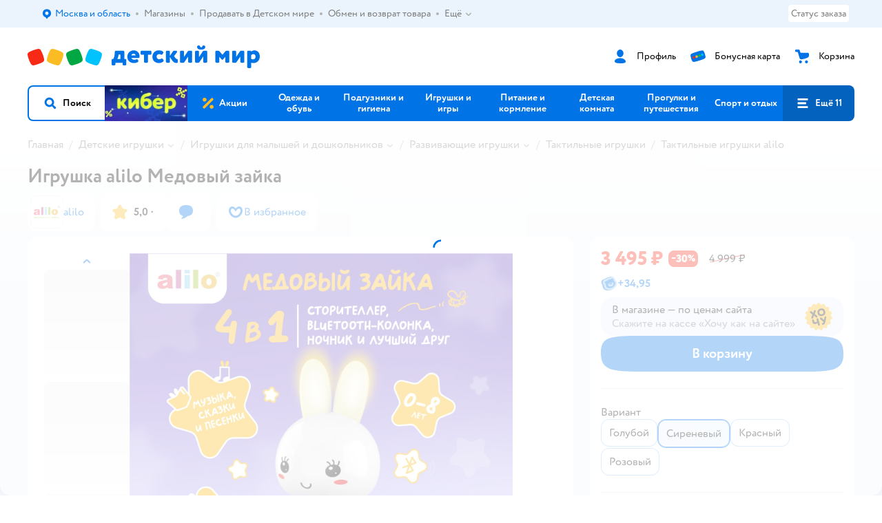

--- FILE ---
content_type: text/html; charset=utf-8
request_url: https://www.detmir.ru/product/index/id/3286864/
body_size: 36109
content:
<!DOCTYPE html><html lang="ru"><head><meta charSet="utf-8"/><meta name="viewport" content="width=device-width, initial-scale=1"/><script async="" data-chunk="performanceLogger" src="https://go.detmir.st/js/production_615a94beb41c5f/2879.2ec84b7a3cb14fcf.js"></script><script async="" data-chunk="app" src="https://go.detmir.st/js/production_615a94beb41c5f/7846.3c651bb3db7d49e1.js" crossorigin="anonymous" fetchpriority="high" type="module"></script><script async="" data-chunk="app" src="https://go.detmir.st/js/production_615a94beb41c5f/3524.5e20df06589ae49f.js" crossorigin="anonymous" fetchpriority="high" type="module"></script><script async="" data-chunk="dm" src="https://go.detmir.st/js/production_615a94beb41c5f/3886.1568d993c9a7aef8.chunk.js" crossorigin="anonymous"></script><script async="" data-chunk="app-components-GeoChooser" src="https://go.detmir.st/js/production_615a94beb41c5f/3496.4bbd38c30f98e8e3.chunk.js" crossorigin="anonymous"></script><script async="" data-chunk="app-pages-Product" src="https://go.detmir.st/js/production_615a94beb41c5f/8965.8a5f651c85caf3f8.chunk.js" crossorigin="anonymous"></script><script async="" data-chunk="app-pages-Product" src="https://go.detmir.st/js/production_615a94beb41c5f/3788.084d2261811192f3.chunk.js" crossorigin="anonymous"></script><script async="" data-chunk="app-pages-Product" src="https://go.detmir.st/js/production_615a94beb41c5f/1461.380eeca322debf62.chunk.js" crossorigin="anonymous"></script><script async="" data-chunk="app-pages-Product" src="https://go.detmir.st/js/production_615a94beb41c5f/5315.7e2e03f6f43dc902.chunk.js" crossorigin="anonymous"></script><script async="" data-chunk="app-pages-Product" src="https://go.detmir.st/js/production_615a94beb41c5f/7674.10a609909c65a2ee.chunk.js" crossorigin="anonymous"></script><script async="" data-chunk="app-pages-Product" src="https://go.detmir.st/js/production_615a94beb41c5f/763.8f9deb9b6a476b3b.chunk.js" crossorigin="anonymous"></script><script async="" data-chunk="app-pages-Product" src="https://go.detmir.st/js/production_615a94beb41c5f/3774.7b8dff94208146a1.chunk.js" crossorigin="anonymous"></script><script async="" data-chunk="app-pages-Product" src="https://go.detmir.st/js/production_615a94beb41c5f/3304.98ee433a463e6ff7.chunk.js" crossorigin="anonymous"></script><script async="" data-chunk="app-pages-Product" src="https://go.detmir.st/js/production_615a94beb41c5f/9315.4d4a549d3cf604cd.chunk.js" crossorigin="anonymous"></script><script async="" data-chunk="app-pages-Product" src="https://go.detmir.st/js/production_615a94beb41c5f/4239.d9bbf495a5cc76ed.chunk.js" crossorigin="anonymous"></script><script async="" data-chunk="app-pages-Product" src="https://go.detmir.st/js/production_615a94beb41c5f/455.a67fb4af7e45caf0.chunk.js" crossorigin="anonymous"></script><script async="" data-chunk="app-pages-Product" src="https://go.detmir.st/js/production_615a94beb41c5f/3189.b4e633c72e7a0c68.chunk.js" crossorigin="anonymous"></script><meta http-equiv="X-UA-Compatible" content="IE=edge"/><title>Игрушка alilo Медовый зайка  60963 купить по цене 3495 ₽ в интернет-магазине Детский мир</title><meta name="description" content="Игрушка alilo Медовый зайка  страна производства Китай ⚡️ заказать за 3495 ₽ в интернет-магазине Детский мир. Размеры в наличии . Бесплатная доставка. Читайте отзывы, характеристики, смотрите 10 фото 60963"/><meta name="robots" content="index,follow"/><link rel="canonical" href="https://www.detmir.ru/product/index/id/3286864/"/><link data-chunk="app" rel="preload" as="style" href="https://go.detmir.st/css/production_615a94beb41c5f/vendor.5ed2ae0bf92331b5.css"/><link data-chunk="app" rel="preload" as="style" href="https://go.detmir.st/css/production_615a94beb41c5f/base.afa968ed59dd6bcf.css"/><link data-chunk="app" rel="preload" as="style" href="https://go.detmir.st/css/production_615a94beb41c5f/1869.278ef63bcc4a317c.css"/><script>let token = null;

window.logClientError = async error => {
  const { location, navigator } = window;

  const payload = [
    {
      client: 'ui',
      level: 'error',
      host: location.host,
      href: location.href,
      logger: error.type,
      requestId: null,
      message: error.message,
      stack: error.stack,
      description: JSON.stringify({
        userAgent: navigator.userAgent,
      }),
    },
  ];

  const apiUrl = new URL(window.detmirUtilityData.apiUrl);

  if (!token) {
    apiUrl.pathname = 'v1/tokens/csrf';
    try {
      const response = await fetch(apiUrl.toString(), { credentials: 'include' });
      token = (await response.json()).token;
    } catch (e) {
      // eslint-disable-next-line no-console
      console.error('Failed to fetch CSRF token:', e);
    }
  }

  apiUrl.pathname = 'v1/client-events';
  fetch(apiUrl.toString(), {
    method: 'POST',
    credentials: 'include',
    headers: {
      'Content-Type': 'application/json',
      'X-CSRF-Token': token,
    },
    body: JSON.stringify(payload),
  });
};
</script><script type="text/javascript" data-chunk="app">const MAX_ERRORS = 3;
let TOTAL_ERRORS_SENT = 0;
window.addEventListener(
  'error',
  event => {
    if (event.target.tagName === 'SCRIPT' && event.target.crossOrigin === 'anonymous') {
      if (TOTAL_ERRORS_SENT >= MAX_ERRORS) {
        return;
      }

      const el = event.target;
      const newScript = el.cloneNode();
      newScript.crossOrigin = undefined;
      document.head.appendChild(newScript);

      window.logClientError({
        type: 'JSERROR',
        message: `Ошибка загрузки скрипта: ${el.src}; Ошибка: ${event?.message ?? event?.error?.message} `,
        stack: event.stack,
      });
      TOTAL_ERRORS_SENT++;
    }
  },
  true
);
</script><script>window.detmirCountry='RU';</script><script>window.detmirUtilityData = {"arePerfMetricsEnabled":true,"appEnv":"production","apm":{"gatherPercentage":0.1,"serverUrl":"https://elk-rum.detmir.ru/"},"apiUrl":"https://api.detmir.ru/","routesFeatureFlags":{"isCardBindings":false,"isZooCharity":true,"hasEGiftCards":true,"isCoinsEnabled":false},"isRequestFromBot":true};</script><script>const unregisterServiceWorker = () => {
  if (window.navigator && navigator.serviceWorker) {
    navigator.serviceWorker.getRegistrations().then(registrations => {
      registrations.forEach(registration => {
        if (registration.scope === `${window.location.origin}/`) {
          registration.unregister();
        }
      });
    });
  }
};
unregisterServiceWorker();
</script><script type="text/javascript">const { pathname = '', hostname = '', search } = window.location || {};
const queryParams = new URLSearchParams(search);

let page = pathname;

if (pathname === '/cart/' && queryParams.get('step')) {
  // eslint-disable-next-line prefer-template
  page = pathname + '?step=' + queryParams.get('step');
}

const metrics = [
  {
    name: 'user_event',
    site: window.detmirUtilityData.appEnv ?? 'local',
    page,
    domain: hostname,
    event: 'pageview_start',
    value: 1,
  },
];
navigator.sendBeacon('https://telegraf.detmir-stats.ru/ui', JSON.stringify(metrics));
</script><link data-chunk="app" rel="stylesheet" href="https://go.detmir.st/css/production_615a94beb41c5f/vendor.5ed2ae0bf92331b5.css" fetchPriority="high"/><link data-chunk="app" rel="stylesheet" href="https://go.detmir.st/css/production_615a94beb41c5f/base.afa968ed59dd6bcf.css" fetchPriority="high"/><link data-chunk="app" rel="stylesheet" href="https://go.detmir.st/css/production_615a94beb41c5f/1869.278ef63bcc4a317c.css"/><script id="__LOADABLE_REQUIRED_CHUNKS__" type="application/json">[3886,3496,8965,3788,1461,5315,7674,763,3774,3304,9315,4239,455,3189]</script><script id="__LOADABLE_REQUIRED_CHUNKS___ext" type="application/json">{"namedChunks":["dm","app-components-GeoChooser","app-pages-Product"]}</script><script>
          (function() {
            function getHtmlSelector(node) {
              if (!node) {
                return '';
              }
            
              let name = node.nodeName.toLowerCase();
              if (name === 'body') {
                return 'html>body';
              }
              if (node.id) {
                return name+'#'+node.id;
              }
              if (node.className && node.className.length) {
                name += '.' + [...node.classList.values()].join('.');
              }
              
              return getHtmlSelector(node.parentElement) + '>' + name;
            };
          
            window.detmirStartupClicks = [];
          
            function onClick(event) {
              if (window.detmirStartupClicks.length > 5) {
                window.detmirStartupClicks.shift();
              }
  
              window.detmirStartupClicks.push({ 
                time: performance.now ? performance.now() : Date.now(),
                target: getHtmlSelector(event.target) 
              });
            }
          
            document.addEventListener('click', onClick);
            
            document.addEventListener('detmirHydrateFinish', () => {
              window.removeEventListener('click', onClick);
            }, { once: true });
          })();
        </script><link rel="shortcut icon" type="image/x-icon" href="https://go.detmir.st/img/production_615a94beb41c5f/a780b22ab498f751c69ff8064f2eebb8.ico"/><link rel="apple-touch-icon-precomposed" sizes="57x57" href="https://go.detmir.st/img/production_615a94beb41c5f/2b26a9d949e6d3ea44da296178521269.png"/><link rel="apple-touch-icon-precomposed" sizes="114x114" href="https://go.detmir.st/img/production_615a94beb41c5f/d35828d05da42da9e45fbb3291cdf919.png"/><link rel="apple-touch-icon-precomposed" sizes="72x72" href="https://go.detmir.st/img/production_615a94beb41c5f/553d4b780ac22b07e3d6a52441299421.png"/><link rel="apple-touch-icon-precomposed" sizes="144x144" href="https://go.detmir.st/img/production_615a94beb41c5f/d48b4050c45a36f919d32a949b055914.png"/><link rel="apple-touch-icon-precomposed" sizes="60x60" href="https://go.detmir.st/img/production_615a94beb41c5f/8c5ef86d3f01767a694b1d46b9083da2.png"/><link rel="apple-touch-icon-precomposed" sizes="120x120" href="https://go.detmir.st/img/production_615a94beb41c5f/fa669e33297a88241c83fd667d62531e.png"/><link rel="apple-touch-icon-precomposed" sizes="76x76" href="https://go.detmir.st/img/production_615a94beb41c5f/20df95d56d90bc78dca92af9b06052db.png"/><link rel="apple-touch-icon-precomposed" sizes="152x152" href="https://go.detmir.st/img/production_615a94beb41c5f/51c3eee8752ef021f6e80605fbd4c521.png"/><link rel="icon" type="image/png" href="https://go.detmir.st/img/production_615a94beb41c5f/5bb06e2b25660ec574e6812361d13732.png" sizes="196x196"/><link rel="icon" type="image/png" href="https://go.detmir.st/img/production_615a94beb41c5f/30f48d4f41e8d00e30c5c7ba09ea0b2d.png" sizes="96x96"/><link rel="icon" type="image/png" href="https://go.detmir.st/img/production_615a94beb41c5f/79c8d4d535e4946b8cafb6ed85291edc.png" sizes="32x32"/><link rel="icon" type="image/png" href="https://go.detmir.st/img/production_615a94beb41c5f/67d5167b2d9d125757e9b6590ea88887.png" sizes="16x16"/><link rel="icon" type="image/png" href="https://go.detmir.st/img/production_615a94beb41c5f/3d06f4b72909e298b801ae0e35120f1c.png" sizes="128x128"/><meta name="application-name" content=" "/><meta name="msapplication-TileColor" content="#FFFFFF"/><meta name="msapplication-TileImage" content="https://go.detmir.st/img/production_615a94beb41c5f/d48b4050c45a36f919d32a949b055914.png"/><meta name="msapplication-square70x70logo" content="https://go.detmir.st/img/production_615a94beb41c5f/45ed6fcc191585121e3d7be7946d1f70.png"/><meta name="msapplication-square150x150logo" content="https://go.detmir.st/img/production_615a94beb41c5f/cc4d71f26fa63a811ab34b851d3f7a50.png"/><meta name="msapplication-wide310x150logo" content="https://go.detmir.st/img/production_615a94beb41c5f/85a7f1d3f18b655fe498b471bed8c2c3.png"/><meta name="msapplication-square310x310logo" content="https://go.detmir.st/img/production_615a94beb41c5f/8e24ca053afd83c5b21f5d1cce3e228a.png"/><meta property="og:type" content="website"/><meta property="og:url" content="https://www.detmir.ru"/><meta property="og:title" content="Игрушка alilo Медовый зайка  60963 купить по цене 3495 ₽ в интернет-магазине Детский мир"/><meta property="og:description" content="Игрушка alilo Медовый зайка  страна производства Китай ⚡️ заказать за 3495 ₽ в интернет-магазине Детский мир. Размеры в наличии . Бесплатная доставка. Читайте отзывы, характеристики, смотрите 10 фото 60963"/><meta property="og:image" content="https://catalog-cdn.detmir.st/media/on0nffpr5zAwXIi96z0d3XgwJ9_9B2WcIsC_9YuMLmY=.webp?preset=site_product_gallery_r450"/><meta property="fb:image" content="https://catalog-cdn.detmir.st/media/on0nffpr5zAwXIi96z0d3XgwJ9_9B2WcIsC_9YuMLmY=.webp?preset=site_product_gallery_r450"/><meta property="vk:image" content="https://catalog-cdn.detmir.st/media/on0nffpr5zAwXIi96z0d3XgwJ9_9B2WcIsC_9YuMLmY=.webp?preset=site_product_gallery_r450"/><meta property="twitter:image" content="https://catalog-cdn.detmir.st/media/on0nffpr5zAwXIi96z0d3XgwJ9_9B2WcIsC_9YuMLmY=.webp?preset=site_product_gallery_r450"/><meta property="og:image:width" content="1200"/><meta property="og:image:height" content="630"/><meta name="google-site-verification" content="H12mlaR4ux4mUKnx_ECZzODISfpLd6wlgAZVM5XZSYU"/><link hrefLang="x-default" href="https://www.detmir.ru/product/index/id/3286864/" rel="alternate"/><link hrefLang="ru-ru" href="https://www.detmir.ru/product/index/id/3286864/" rel="alternate"/><link hrefLang="ru-kz" href="https://detmir.kz/product/index/id/3286864/" rel="alternate"/><link rel="image_src" href="https://catalog-cdn.detmir.st/media/on0nffpr5zAwXIi96z0d3XgwJ9_9B2WcIsC_9YuMLmY=.webp?preset=site_product_gallery_r450"/></head><body class="theme-dm"><div id="helpdesk-eddy-container"></div><div id="app-container"><link rel="preload" as="image" href="https://go.detmir.st/img/production_615a94beb41c5f/cc1da3cbe876bf43d1266d45a3920347.svg" fetchPriority="high"/><link rel="preload" as="image" href="https://catalog-cdn.detmir.st/media/aaq9qubMgORa-ptdWnXsptxqbu7B6scYtcAjYdyvBJk=.jpeg"/><!--$--><!--/$--><!--$--><!--/$--><div class="jrLsE"><header role="banner" class="header dnYar"><nav class="PudMh VRjKb" aria-label="Дополнительная навигация"><div class="dYvDm" data-testid="additionalNavigation"><div class="snSHG"><ul class="KPAvT zUEyg Xhmqa"><li class="IDSfq DDWSH uCnqS lGxNe zMhZG ujEdT IUqts" data-testid="additionalNavigationGeoChooser"><div class="kZXhq"><!--$--><!--$--><div style="position:relative"><button aria-haspopup="dialog" class="CeXKm yDUrO fVWeq FUKEd"><i class="JcNfr VaWwl FOSxX iyzfq hwAMY" aria-hidden="true"><svg xmlns="http://www.w3.org/2000/svg" xmlns:xlink="http://www.w3.org/1999/xlink" class="btLZs"><use xlink:href="/img/production_615a94beb41c5f/a7df7b208685e68cdc8e3c302a2634f9.svg#dm_pin"></use></svg></i><span class="UJWGs">Выбор адреса доставки.</span><span data-testid="geoChooserLink" class="cHEVf Euniu aAxYk WrZzq">Москва и область</span></button><div></div><div role="dialog" aria-modal="true" aria-labelledby="regionConfirmationModalTitle" class="VbRAj Tfwnh NRspI jkbvF PIQhc HmquA"><div class="UKbKh"></div><div class="pMhYx nkntf"><div class="AznHm"><div class="yjjRv"><div class="SRIWH"><span data-testid="typography" class="Stsns LaUyi aAxYk WrZzq" id="regionConfirmationModalTitle">Ваш регион</span><span data-testid="typography" class="uuPaY PDJEW aAxYk QdjwF" aria-hidden="true"></span></div><img class="chvMC" src="https://go.detmir.st/img/production_615a94beb41c5f/cc1da3cbe876bf43d1266d45a3920347.svg" alt="globe" fetchPriority="high" aria-hidden="true"/></div><div class="esVxi"><button type="button" role="button" class="zVAvY qYnhv LpqVT AIRxK cIstC"><span class="ExGnU"><span class="hJvCd">Верно!</span></span></button><button type="button" role="button" class="zVAvY LpqVT TRsPL gkABZ"><span class="ExGnU"><span class="hJvCd"><span class="YbExo">Нет, другой</span></span></span></button></div></div></div></div></div><!--/$--><!--/$--></div></li><li class="IDSfq DDWSH uCnqS lGxNe zMhZG mHiue uvvWN IUqts wRlrs"><a class="MhlEV" href="/shops/" target="_self" rel="nofollow"><span class="kZXhq">Магазины</span></a></li><li class="IDSfq DDWSH uCnqS lGxNe zMhZG mHiue uvvWN IUqts wRlrs"><a class="MhlEV" href="https://partner.detmir.market/?utm_source=www.detmir.ru" target="_self" rel="nofollow"><span class="kZXhq">Продавать в Детском мире</span></a></li><li class="IDSfq DDWSH uCnqS lGxNe zMhZG mHiue uvvWN IUqts wRlrs"><a class="MhlEV" href="/pages/exchange_and_refund/" target="_self" rel="nofollow"><span class="kZXhq">Обмен и возврат товара</span></a></li><li class="IDSfq DDWSH uCnqS lGxNe zMhZG mHiue rtYCH uvvWN IUqts" data-testid="additionalNavigationMenuMore"><div class="kZXhq"><!--$--><div><div class="gBdBn"><button aria-expanded="false" aria-haspopup="listbox" class="CeXKm SyhAH OLKrB">Ещё<div class="JdKmw"><i class="JcNfr PiHza utBZK" aria-hidden="true"><svg xmlns="http://www.w3.org/2000/svg" xmlns:xlink="http://www.w3.org/1999/xlink" class="btLZs"><use xlink:href="/img/production_615a94beb41c5f/a7df7b208685e68cdc8e3c302a2634f9.svg#dm_arrow_short_bottom"></use></svg></i></div></button><div class="VbRAj UBCvx UgzHn sHQGW vcTeR ZzOXw zGBir HmquA mGpVD"><div class="pMhYx mGpVD"></div></div></div></div><!--/$--></div></li></ul></div><div class="fdHdW"><div class="zPwYX" data-testid="additionalNavigationOrderStatus"><a class="iZDJn" rel="nofollow" href="/profile/orders/">Статус заказа</a></div><!--$--><!--/$--></div></div></nav><div class="EWINM"><div class="VZsED"><!--$--><a href="/" class="Xxrvj lYbEe" title="Детский мир" data-testid="logoLink"></a><!--/$--><!--$--><div class="nWLgI" data-testid="headerControlsBlock"><div class="dflCW tdrjI" data-testid="headerLoginBlock"><div class="WtDCv dflCW"><div class="AZCqi"><span class="ZVhka"><i class="JcNfr EEmQE bvDwa" aria-hidden="true"><svg xmlns="http://www.w3.org/2000/svg" xmlns:xlink="http://www.w3.org/1999/xlink" class="btLZs"><use xlink:href="/img/production_615a94beb41c5f/a7df7b208685e68cdc8e3c302a2634f9.svg#dm_profile"></use></svg></i></span></div><a href="/profile/" class="YsSkZ" rel="nofollow" data-testid="headerLoginBlock"><span class="CMkkv">Профиль</span></a></div></div><div class="WtDCv nSlTC dflCW"><div class="AZCqi"><span class="ZVhka"><i class="JcNfr EEmQE" aria-hidden="true"><svg xmlns="http://www.w3.org/2000/svg" xmlns:xlink="http://www.w3.org/1999/xlink" class="btLZs"><use xlink:href="/img/production_615a94beb41c5f/a7df7b208685e68cdc8e3c302a2634f9.svg#dm_prof_bonus_card"></use></svg></i></span></div><a href="https://bonus.detmir.ru/" class="YsSkZ" rel="nofollow" data-testid="headerBonusBlock"><span class="CMkkv">Бонусная карта</span></a></div><div class="WtDCv iridR dflCW"><div class="AZCqi"><span class="ZVhka"><i class="JcNfr EEmQE" aria-hidden="true"><svg xmlns="http://www.w3.org/2000/svg" xmlns:xlink="http://www.w3.org/1999/xlink" class="btLZs"><use xlink:href="/img/production_615a94beb41c5f/a7df7b208685e68cdc8e3c302a2634f9.svg#dm_cart"></use></svg></i></span></div><a href="/cart/" class="YsSkZ" data-testid="headerCartBlock"><span class="CMkkv">Корзина</span></a></div></div><!--/$--></div></div><div class="LETnS Luqyu"><button class="CeXKm HiIPx" data-testid="navigationBackground" role="button" type="button"><span class="tKljo">кнопка навигации</span></button><nav aria-label="Главное меню" class="jJFug sqdQY"><div class="tweWM"><ul class="roTie"><!--$--><li data-dy="magnifier" class="NMROV tUJyR"><button class="CeXKm doJTR" role="button" type="button"><i class="JcNfr fpZsC OnuaM" aria-hidden="true"><svg xmlns="http://www.w3.org/2000/svg" xmlns:xlink="http://www.w3.org/1999/xlink" class="btLZs"><use xlink:href="/img/production_615a94beb41c5f/a7df7b208685e68cdc8e3c302a2634f9.svg#dm_search"></use></svg></i><span>Поиск</span></button></li><!--/$--><!--$--><li class="NMROV nPliQ" style="background-image:url(https://go.detmir.st/images/uiconfigs/224ef2e0b0e25057b768ab015531c67a7edbb789/0127fc3a546f01f53d93788c5ac1d6ccb9994b9d.jpg)"></li><li class="NMROV qgBzF"><a class="doJTR" href="https://www.detmir.ru/actions/"><span style="background-image:url(https://go.detmir.st/images/siteMenu/f6e14b016e91fd01e840e6a5c4172d13be0f7af9.svg)" class="nVebk AoUVO"></span><span class="mJmwr">Акции</span></a></li><li class="NMROV qgBzF"><a href="https://www.detmir.ru/catalog/index/name/children_clothes/" class="doJTR" data-testid="navigationLink"><span class="mJmwr">Одежда и обувь</span></a></li><li class="NMROV qgBzF"><a class="doJTR" href="https://www.detmir.ru/catalog/index/name/hygiene_care/"><span class="mJmwr">Подгузники и гигиена</span></a></li><li class="NMROV qgBzF"><a class="doJTR" href="https://www.detmir.ru/catalog/index/name/igry_i_igrushki/"><span class="mJmwr">Игрушки и игры</span></a></li><li class="NMROV qgBzF"><a class="doJTR" href="https://www.detmir.ru/catalog/index/name/nutrition_feeding/"><span class="mJmwr">Питание и кормление</span></a></li><li class="NMROV qgBzF"><a class="doJTR" href="https://www.detmir.ru/catalog/index/name/childrens_room/"><span class="mJmwr">Детская комната</span></a></li><li class="NMROV qgBzF"><a class="doJTR" href="https://www.detmir.ru/catalog/index/name/trips_travel/"><span class="mJmwr">Прогулки и путешествия</span></a></li><li class="NMROV qgBzF"><a class="doJTR" href="https://www.detmir.ru/catalog/index/name/sport_otdyh/"><span class="mJmwr">Спорт и отдых</span></a></li><li class="NMROV qgBzF"><a class="doJTR" href="https://www.detmir.ru/catalog/index/name/hobbies_creativity/"><span class="mJmwr">Хобби и творчество</span></a></li><li class="NMROV qgBzF"><a class="doJTR" href="https://www.detmir.ru/catalog/index/name/shkola/"><span class="mJmwr">Канцтовары и товары для школы</span></a></li><li class="NMROV qgBzF"><a class="doJTR" href="https://www.detmir.ru/catalog/index/name/knigy/"><span class="mJmwr">Книги</span></a></li><li class="NMROV qgBzF"><a class="doJTR" href="https://www.detmir.ru/catalog/index/name/dom/"><span class="mJmwr">Дом</span></a></li><li class="NMROV qgBzF"><a class="doJTR" href="https://www.detmir.ru/catalog/index/name/bady_pravilnoe_i_sportivnoe_pitanie/"><span class="mJmwr">Продукты для здоровья и спорта</span></a></li><li class="NMROV qgBzF"><a class="doJTR" href="https://www.detmir.ru/catalog/index/name/tehnika_elektronika_bytovaya/"><span class="mJmwr">Бытовая техника и электроника</span></a></li><li class="NMROV qgBzF"><a class="doJTR" href="https://www.detmir.ru/catalog/index/name/products_for_mother/"><span class="mJmwr">Для родителей</span></a></li><li class="NMROV qgBzF rfXeW"><a class="doJTR" href="https://zoozavr.ru/"><span style="background-image:url(https://go.detmir.st/images/siteMenu/3a22b9c49af7f19a763178db974d2c33559dcf4e.png)" class="nVebk"></span><span class="mJmwr">Товары для животных от Зоозавра</span></a></li><li class="NMROV qgBzF rfXeW"><a class="doJTR" href="https://www.detmir.ru/catalog/index/name/podarki/"><span style="background-image:url(https://go.detmir.st/images/siteMenu/613c0411428fe1c269b7e09d274dac4d095492d5.png)" class="nVebk"></span><span class="mJmwr">Подарки</span></a></li><li class="NMROV qgBzF rfXeW"><a class="doJTR" href="https://www.detmir.ru/promocodes/"><span style="background-image:url(https://go.detmir.st/images/siteMenu/e2830b5e4bab0e77eaf48f11f3110460ac3f0f3c.png)" class="nVebk"></span><span class="mJmwr">Промокоды</span></a></li><!--/$--><!--$--><li class="NMROV MRrCk"><button aria-expanded="false" aria-haspopup="menu" class="CeXKm doJTR" data-testid="openMenuButton" role="button" type="button"><i class="JcNfr fpZsC OnuaM" aria-hidden="true"><svg xmlns="http://www.w3.org/2000/svg" xmlns:xlink="http://www.w3.org/1999/xlink" class="btLZs"><use xlink:href="/img/production_615a94beb41c5f/a7df7b208685e68cdc8e3c302a2634f9.svg#dm_menu"></use></svg></i><span>Ещё 11</span></button></li><!--/$--></ul></div></nav><!--$--><div class="eNImK" style="height:0px"></div><!--/$--></div><!--$--><!--/$--></header><!--$--><!--/$--><!--$--><script type="application/ld+json">{"@context":"https://schema.org","description":"<h3>Игрушка музыкальная обучающая alilo Медовый зайка G6+ Фиолетовый 60963</h3><p>Медовый зайка alilo G6+— это интерактивная музыкальная игрушка-медиаплеер для детей от 0-12 лет с великолепным качеством звука, разнообразным обновляемым контентом и целым набором функций, которые вы полюбите всей семьёй.</p><p><strong>Особенности:</strong></p><ul><li>Мультифункциональный: играет музыку, читает сказки, записывает голос, светится в темноте. </li><li>Можно записывать свой контент (Micro SD-карта на 8 Гб в комплекте). </li><li>Функция Bluetooth: можно включать музыку и сказки с любых устройств и использовать зайчика в качестве аудиоколонки! </li><li>Функция Повторюшка: зайчик повторит завами смешным голосом! </li><li>Белый шум, классические мелодии и  колыбельные для крепкого сна. </li><li>Интуитивно понятное управление, удобное для маленьких ручек. </li><li>Безопасный: без острых углов, мягкие уши из RoHS-силикона, hi-fi динамик для чистого звучания из защиты детского слуха. </li><li>Ушки светятся в темноте разными цветами. Отличный ночник! К тому же их можно спокойно грызть и дёргать. </li><li>Прочный: ударопрочный корпус из ABS-пластика в 30 раз прочнее обычного. </li><li>Работает от встроенного аккумулятора, заряжается через USB-кабель. Никаких батареек! </li><li>Функция блокировки кнопок для защиты от малышей.</li></ul><p><strong>Вкомплекте:</strong></p><ul><li>Инструкция </li><li>Аккумулятор </li><li>Шнур USB</li></ul><p><strong>Характеристики: </strong></p><ul><li>Габариты: высота 21 см, ширина 9 см, глубина 10 см </li><li>Вес: 570 гр. </li><li>Все материалы прошли испытания и соответствуют стандартам и требованиям ЕС иСША, предъявляемым к безопасности игрушек. </li><li>Гарантия: 1 год</li><li>Возраст: 0-3 года</li></ul>","name":"Игрушка alilo Медовый зайка","brand":{"@type":"Brand","name":"alilo"},"review":[{"@type":"Review","datePublished":"2020-12-23","name":"Отличный товар","author":"Виктория","description":"Я такого зайку дарила на рождения своему племяннику. Мне очень понравился визуально, и то что сделан из экологически чистых материалов, поэтому ребёнок может его облизывать, без вреда для здоровья. Сколько раз после этого к ним приходила в гости, зайка всегда где-то рядом находится, и периодически пиликает). Ну и брат с женой говорят, что очень ребёнку понравился. А самое главное в игрушке, чтобы ребёнку нравилась."},{"@type":"Review","datePublished":"2023-05-29","name":"Отличный товар","author":"Ольга З.","description":" Подарили  на 2 года дочке и она была в восторге! Зайчика 100 раз падал  и всё  отлично 👌  \nДочке  уже 4 года и он ей не надоел, Иногда  используется  как колонка  для прослушивания  песен, очень громкий  динамик! \nЗайчик  супер,  рекомендую!!!"},{"@type":"Review","datePublished":"2022-05-17","name":"Отличный товар","author":"Камилла","description":"Очень-очень качественный звук. Я не могу слушать музыку с телефона на громкости (через наушники нормально), в машине, радио. Через 2 песни начинает болеть голова, а этого зайчика могу слушать часами, вообще не влияет на самочувствие. Сказок очень много, рассказываются не монотонно, с выражением и любовью. Песен на русском мало. На английском много. Колыбельные и со словами, и просто мелодии, причем на несколько последних наложен белый шум и последней мелодией установлен белый шум. Т.е очень продуманно: сначала несколько песен колыбельных со словами, потом спокойные мелодии, потом несколько мелодий с белым шумом и чисто белый шум в конце. Очень хорошо, что подсветка ушек отключает при необходимости и включается без проигрывания мелодии (если убавить громкость). Хорошо, что спящий режим отключается и играет зайчик, пока зарядка не закончится. Хватает на тихой громкости, без подсветки на дневной сон (1-2ч) + ночной сон (10-11ч) + на средней громкости с подсветкой час-полтора. Что разряжен сообщал только в первый день до первой зарядки, но я каждый день после ночного сна заряжаю, точно время зарядки засечь не получается, но больше 3ч ещё не стоял ни разу. Размер довольно большой. Детям до года-полутора самим не очень удобно им пользоваться будет, мне кажется. В 2 года и старше все отлично. Если есть переходник от телефона с помощью которого можно перекинуть с обычной usb-флэшки файлы, то и на зайчика можно скинуть, прекрасно его \"видит\" телефон. (Такие переходники от 100р на Озоне) Очень рекомендую к покупке! Мелкие пожелания создателям на будущее для идеальной игрушки: -подольше предустановленных русских песен (хотя бы 20-25) -изменить низкий голос повторюшки - пугает ребенка сильно, а от высокого в восторге. А выбрать только высокий нет возможности (или я не разобралась как) -убрать слова \"следующий/предыдущий\". Они ни к чему, только раздражают и тянут время. Лучше просто переход от песни к песне. Если уж хочется разделитель - то тихий \"пик\" какой-нибудь, но не слова -убрать звуковое оповещение о разрядке хотя бы в режиме колыбельных, а то это будит ребенка, если оставляем играть белый шум, а он разряжается. В идеале вообще не сообщать громко о низком разряде, а начинать мигать красному индикатору, который горит во время зарядки. Это и ребенку легко объяснить и не мешает никому -что-то сделать со спящим режимом, он очень сильно сажает батарею. Теряется весь смысл этого режима, проще убрать его тогда -мне кажется, можно кнопочки покрасить в разные цвета. Так маленькому ребенку проще ориентироваться, где песни, где сказки, где повторюшки -очень хотелось бы, чтобы можно было во время зарядки пользоваться зайчиком (т.е взрослый поставил на зарядку (вне доступа ребёнка конечно) и включил песенки, например -сделать блокировку громкости вместе с блокировкой кнопок (особенно ночью важно: ребенок во сне обнимает, задевает хвостик и тихая колыбельная играет во всю мощь) -не хватает регулятора яркости ушек. Хочется приглушить свет\n"},{"@type":"Review","datePublished":"2020-12-17","name":"Отличный товар","author":"Жанна","description":"Игрушка не только красивая, приятная на ощупь даже взрослому, развивает, что в наше время делать необходимо сразу. Кнопочки удобно на пузике расположены. Сначала ребенок нажимает и не понимает, что это, потом уже осознанно кнопочки начинает распознавать. У нас в голубеньком платьице. Такого купили, потому что еще на английском болтает, а мы английским хотим ввести лет с 3-х. А когда засыпает, как светильник используем. И можно мамин голос записать - очень удобно, если у вас мамошник-ребенок, а маме надо убежать ненадолго, бабушка с игрушкой прекрасно справятся."},{"@type":"Review","datePublished":"2024-02-19","name":"Отличный товар","author":"Эльвира Э.","description":"Наша любимая игрушка! Купили когда дочке был 1 месяц и вот уже пол года каждый день играет с ним. Мы с ним спим, танцуем, играем, улыбаемся и грызем. Незаменимый помощник в дорогах. У нас их даже 2, потому что у каждого ребенка должен быть свой любимец) По второй покупке были вопросы, но сервисная служба оперативно все решила, так что отдельный респект! А еще, мы дополнительно,через сервисную службу преобрели одежку для наших любимцев)"},{"@type":"Review","datePublished":"2020-12-14","name":"Отличный товар","author":"Аделина","description":"Не смогла пройти мимо этой необычной игрушки. Вроде мордочка нарисовано только но она такая милая. Искала нечто подобное уже давно, но выбрала именно этого, потому что по нему видно, что он совсем для малышей. Зайка очень устойчивый, имеет много кнопочек, в инструкции все подробно описано. У него светятся ушки, поэтому он как светильничек стоит у кроватки при засыпании. Не надо менять батарейки, работает от USB."},{"@type":"Review","datePublished":"2022-02-25","name":"Отличный товар","author":"Юлия П.","description":"Покупали племяннице.. Она в восторге от подарка. Подойдет для ребенка от младенческого возраста до подросткового.?.. Так как можно использовать как колонку для проигрывания через блютуз."},{"@type":"Review","datePublished":"2022-11-18","name":"Отличный товар","author":"Исфандиёр","description":"Пишу отзыв после 11 месяцев. Зайка 🔥 Супер качество, ни одной трещин после сотни падение 👍\nДаже не верится, что сейчас делают так качественно. .."}],"aggregateRating":{"@type":"AggregateRating","ratingValue":5,"bestRating":"5","worstRating":"1","reviewCount":159},"@type":"Product","mpn":"60963","sku":"3286864","image":"https://catalog-cdn.detmir.st/media/on0nffpr5zAwXIi96z0d3XgwJ9_9B2WcIsC_9YuMLmY=.jpeg","offers":{"@type":"Offer","url":"https://www.detmir.ru/product/index/id/3286864/","availability":"InStoreOnly","price":3495,"priceCurrency":"RUB","category":"Тактильные игрушки alilo","shippingDetails":{"@type":"OfferShippingDetails","shippingRate":{"@type":"MonetaryAmount","value":"0","currency":"RUB"},"shippingDestination":{"@type":"DefinedRegion","addressCountry":"RU"},"deliveryTime":{"@type":"ShippingDeliveryTime","handlingTime":{"@type":"QuantitativeValue","minValue":"0","maxValue":"1"}}}}}</script><script type="application/ld+json">{"@context":"https://schema.org","@type":"VideoObject","name":"Игрушка alilo Медовый зайка","description":"<h3>Игрушка музыкальная обучающая alilo Медовый зайка G6+ Фиолетовый 60963</h3><p>Медовый зайка alilo G6+— это интерактивная музыкальная игрушка-медиаплеер для детей от 0-12 лет с великолепным качеством звука, разнообразным обновляемым контентом и целым набором функций, которые вы полюбите всей семьёй.</p><p><strong>Особенности:</strong></p><ul><li>Мультифункциональный: играет музыку, читает сказки, записывает голос, светится в темноте. </li><li>Можно записывать свой контент (Micro SD-карта на 8 Гб в комплекте). </li><li>Функция Bluetooth: можно включать музыку и сказки с любых устройств и использовать зайчика в качестве аудиоколонки! </li><li>Функция Повторюшка: зайчик повторит завами смешным голосом! </li><li>Белый шум, классические мелодии и  колыбельные для крепкого сна. </li><li>Интуитивно понятное управление, удобное для маленьких ручек. </li><li>Безопасный: без острых углов, мягкие уши из RoHS-силикона, hi-fi динамик для чистого звучания из защиты детского слуха. </li><li>Ушки светятся в темноте разными цветами. Отличный ночник! К тому же их можно спокойно грызть и дёргать. </li><li>Прочный: ударопрочный корпус из ABS-пластика в 30 раз прочнее обычного. </li><li>Работает от встроенного аккумулятора, заряжается через USB-кабель. Никаких батареек! </li><li>Функция блокировки кнопок для защиты от малышей.</li></ul><p><strong>Вкомплекте:</strong></p><ul><li>Инструкция </li><li>Аккумулятор </li><li>Шнур USB</li></ul><p><strong>Характеристики: </strong></p><ul><li>Габариты: высота 21 см, ширина 9 см, глубина 10 см </li><li>Вес: 570 гр. </li><li>Все материалы прошли испытания и соответствуют стандартам и требованиям ЕС иСША, предъявляемым к безопасности игрушек. </li><li>Гарантия: 1 год</li><li>Возраст: 0-3 года</li></ul>","thumbnailUrl":"https://catalog-cdn.detmir.st/media/on0nffpr5zAwXIi96z0d3XgwJ9_9B2WcIsC_9YuMLmY=.jpeg","embedUrl":"https://rutube.ru/shorts/b0f47e184c7507f303c59ac81b7c3d38/","uploadDate":"2025-09-09T12:56:34.551Z","isFamilyFriendly":"True"}</script><!--/$--><!--$--><div class="i-flocktory" data-fl-action="track-item-view" data-fl-item-id="3286864" data-fl-item-category_id="45067" data-fl-item-name="Игрушка alilo Медовый зайка" data-fl-item-url="https://www.detmir.ru/product/index/id/3286864/" data-fl-item-price="3495" data-fl-item-picture="https://catalog-cdn.detmir.st/media/on0nffpr5zAwXIi96z0d3XgwJ9_9B2WcIsC_9YuMLmY=.jpeg" data-fl-item-vendor="alilo" data-fl-item-available="true"></div><!--/$--><main class="JZmLh"><div class="EtpFX"><!--$--><header class="cBJnG"><!--$--><script type="application/ld+json">{"@context":"https://schema.org","@type":"BreadcrumbList","itemListElement":[{"@type":"ListItem","position":"1","item":{"@id":"/","name":"Главная"}},{"@type":"ListItem","position":"2","item":{"@id":"https://www.detmir.ru/catalog/index/name/igry_i_igrushki/","name":"⭐ Детские игрушки"}},{"@type":"ListItem","position":"3","item":{"@id":"https://www.detmir.ru/catalog/index/name/igrushki_dlya_malyshey/","name":"⭐ Игрушки для малышей и дошкольников"}},{"@type":"ListItem","position":"4","item":{"@id":"https://www.detmir.ru/catalog/index/name/razvivayushchie/","name":"⭐ Развивающие игрушки"}},{"@type":"ListItem","position":"5","item":{"@id":"https://www.detmir.ru/catalog/index/name/tactile_toys/","name":"⭐ Тактильные игрушки"}},{"@type":"ListItem","position":"6","item":{"@id":"/catalog/index/name/tactile_toys/brand/19332/","name":"⭐ Тактильные игрушки alilo"}}]}</script><nav class="yONMw" aria-label="breadcrumb"><ul class="MUTqd EqlWe" data-testid="breadcrumbsList"><li class="qGKvQ" data-testid="breadcrumbsItem"><i class="JcNfr VaWwl UoeHO" aria-hidden="true"><svg xmlns="http://www.w3.org/2000/svg" xmlns:xlink="http://www.w3.org/1999/xlink" class="btLZs"><use xlink:href="/img/production_615a94beb41c5f/a7df7b208685e68cdc8e3c302a2634f9.svg#dm_arrow_short_left"></use></svg></i><div class="AqLqC MwQuB"><a href="/" class="WEBSQ" data-testid="linkComponentLink">Главная</a><i class="JcNfr PiHza fEPyZ" aria-hidden="true"><svg xmlns="http://www.w3.org/2000/svg" xmlns:xlink="http://www.w3.org/1999/xlink" class="btLZs"><use xlink:href="/img/production_615a94beb41c5f/a7df7b208685e68cdc8e3c302a2634f9.svg#dm_arrow_short_bottom"></use></svg></i></div></li><li class="qGKvQ zirzl" data-testid="breadcrumbsItem"><i class="JcNfr VaWwl UoeHO" aria-hidden="true"><svg xmlns="http://www.w3.org/2000/svg" xmlns:xlink="http://www.w3.org/1999/xlink" class="btLZs"><use xlink:href="/img/production_615a94beb41c5f/a7df7b208685e68cdc8e3c302a2634f9.svg#dm_arrow_short_left"></use></svg></i><div class="AqLqC MwQuB"><a href="https://www.detmir.ru/catalog/index/name/igry_i_igrushki/" class="WEBSQ" data-testid="linkComponentLink">Детские игрушки</a><i class="JcNfr PiHza fEPyZ" aria-hidden="true"><svg xmlns="http://www.w3.org/2000/svg" xmlns:xlink="http://www.w3.org/1999/xlink" class="btLZs"><use xlink:href="/img/production_615a94beb41c5f/a7df7b208685e68cdc8e3c302a2634f9.svg#dm_arrow_short_bottom"></use></svg></i><div class="qmnbJ"><ul class="LtWWf"><li class="obADO"><a href="https://www.detmir.ru/catalog/index/name/konstruktory/" class="WEBSQ" data-testid="linkComponentLink">Детские конструкторы</a></li><li class="obADO"><a href="https://www.detmir.ru/catalog/index/name/kukly_i_aksessuary/" class="WEBSQ" data-testid="linkComponentLink">Куклы и аксессуары</a></li><li class="obADO"><a href="https://www.detmir.ru/catalog/index/name/myagkie_igrushki/" class="WEBSQ" data-testid="linkComponentLink">Мягкие игрушки</a></li><li class="obADO"><a href="https://www.detmir.ru/catalog/index/name/transport/" class="WEBSQ" data-testid="linkComponentLink">Игрушечный транспорт</a></li><li class="obADO"><a href="https://www.detmir.ru/catalog/index/name/radioupravlyaemye_igrushki/" class="WEBSQ" data-testid="linkComponentLink">Игрушки на радиоуправлении</a></li><li class="obADO"><a href="https://www.detmir.ru/catalog/index/name/rolevye_nabory/" class="WEBSQ" data-testid="linkComponentLink">Сюжетно-ролевые игры и оружие</a></li><li class="obADO"><a href="https://www.detmir.ru/catalog/index/name/igrushki_dlya_malyshey/" class="WEBSQ" data-testid="linkComponentLink">Игрушки для малышей и дошкольников</a></li><li class="obADO"><a href="https://www.detmir.ru/catalog/index/name/playsets_figures/" class="WEBSQ" data-testid="linkComponentLink">Игровые наборы и фигурки</a></li><li class="obADO"><a href="https://www.detmir.ru/catalog/index/name/nastolnye_igry/" class="WEBSQ" data-testid="linkComponentLink">Настольные игры</a></li><li class="obADO"><a href="https://www.detmir.ru/catalog/index/name/electronics_kids/" class="WEBSQ" data-testid="linkComponentLink">Электроника для детей</a></li><li class="obADO"><a href="https://www.detmir.ru/catalog/index/name/appliances_childrens/" class="WEBSQ" data-testid="linkComponentLink">Бытовая техника для детей</a></li><li class="obADO"><a href="https://www.detmir.ru/catalog/index/name/slime_hedgehog/" class="WEBSQ" data-testid="linkComponentLink">Игрушки-антистресс</a></li><li class="obADO"><a href="https://www.detmir.ru/catalog/index/name/muzulkalnye_instrumenty/" class="WEBSQ" data-testid="linkComponentLink">Музыкальные инструменты</a></li><li class="obADO"><a href="https://www.detmir.ru/catalog/index/name/tvorcheskie_igrushki/" class="WEBSQ" data-testid="linkComponentLink">Творческие игры</a></li></ul></div></div></li><li class="qGKvQ zirzl" data-testid="breadcrumbsItem"><i class="JcNfr VaWwl UoeHO" aria-hidden="true"><svg xmlns="http://www.w3.org/2000/svg" xmlns:xlink="http://www.w3.org/1999/xlink" class="btLZs"><use xlink:href="/img/production_615a94beb41c5f/a7df7b208685e68cdc8e3c302a2634f9.svg#dm_arrow_short_left"></use></svg></i><div class="AqLqC MwQuB"><a href="https://www.detmir.ru/catalog/index/name/igrushki_dlya_malyshey/" class="WEBSQ" data-testid="linkComponentLink">Игрушки для малышей и дошкольников</a><i class="JcNfr PiHza fEPyZ" aria-hidden="true"><svg xmlns="http://www.w3.org/2000/svg" xmlns:xlink="http://www.w3.org/1999/xlink" class="btLZs"><use xlink:href="/img/production_615a94beb41c5f/a7df7b208685e68cdc8e3c302a2634f9.svg#dm_arrow_short_bottom"></use></svg></i><div class="qmnbJ"><ul class="LtWWf"><li class="obADO"><a href="https://www.detmir.ru/catalog/index/name/mashinki_dlya_malishey/" class="WEBSQ" data-testid="linkComponentLink">Игрушечный транспорт для малышей</a></li><li class="obADO"><a href="https://www.detmir.ru/catalog/index/name/musical_instruments_kids/" class="WEBSQ" data-testid="linkComponentLink">Музыкальные инструменты для малышей</a></li><li class="obADO"><a href="https://www.detmir.ru/catalog/index/name/razvivayushchie_kovriki/" class="WEBSQ" data-testid="linkComponentLink">Развивающие коврики</a></li><li class="obADO"><a href="https://www.detmir.ru/catalog/index/name/razvivayushchie/" class="WEBSQ" data-testid="linkComponentLink">Развивающие игрушки</a></li><li class="obADO"><a href="https://www.detmir.ru/catalog/index/name/interaktivnye/" class="WEBSQ" data-testid="linkComponentLink">Интерактивные игрушки для малышей</a></li><li class="obADO"><a href="https://www.detmir.ru/catalog/index/name/pogremushki/" class="WEBSQ" data-testid="linkComponentLink">Погремушки</a></li><li class="obADO"><a href="https://www.detmir.ru/catalog/index/name/katalki/" class="WEBSQ" data-testid="linkComponentLink">Игрушки каталки</a></li><li class="obADO"><a href="https://www.detmir.ru/catalog/index/name/developing_walker/" class="WEBSQ" data-testid="linkComponentLink">Развивающие ходунки</a></li><li class="obADO"><a href="https://www.detmir.ru/catalog/index/name/mobili/" class="WEBSQ" data-testid="linkComponentLink">Мобили</a></li><li class="obADO"><a href="https://www.detmir.ru/catalog/index/name/nightlights_projectors/" class="WEBSQ" data-testid="linkComponentLink">Ночники и проекторы</a></li><li class="obADO"><a href="https://www.detmir.ru/catalog/index/name/hanging_educational_toys/" class="WEBSQ" data-testid="linkComponentLink">Игрушки-подвески развивающие</a></li><li class="obADO"><a href="https://www.detmir.ru/catalog/index/name/igrushki_dlya_pesochnicy/" class="WEBSQ" data-testid="linkComponentLink">Наборы в песочницу</a></li><li class="obADO"><a href="https://www.detmir.ru/catalog/index/name/rolling_rocking/" class="WEBSQ" data-testid="linkComponentLink">Детские машины каталки</a></li><li class="obADO"><a href="https://www.detmir.ru/catalog/index/name/shovel_snow_clumps/" class="WEBSQ" data-testid="linkComponentLink">Лопатки и снежколепы</a></li><li class="obADO"><a href="https://www.detmir.ru/catalog/index/name/konstr_mal/" class="WEBSQ" data-testid="linkComponentLink">Конструкторы для малышей</a></li><li class="obADO"><a href="https://www.detmir.ru/catalog/index/name/puzzles_kids/" class="WEBSQ" data-testid="linkComponentLink">Пазлы для малышей</a></li></ul></div></div></li><li class="qGKvQ zirzl" data-testid="breadcrumbsItem"><i class="JcNfr VaWwl UoeHO" aria-hidden="true"><svg xmlns="http://www.w3.org/2000/svg" xmlns:xlink="http://www.w3.org/1999/xlink" class="btLZs"><use xlink:href="/img/production_615a94beb41c5f/a7df7b208685e68cdc8e3c302a2634f9.svg#dm_arrow_short_left"></use></svg></i><div class="AqLqC MwQuB"><a href="https://www.detmir.ru/catalog/index/name/razvivayushchie/" class="WEBSQ" data-testid="linkComponentLink">Развивающие игрушки</a><i class="JcNfr PiHza fEPyZ" aria-hidden="true"><svg xmlns="http://www.w3.org/2000/svg" xmlns:xlink="http://www.w3.org/1999/xlink" class="btLZs"><use xlink:href="/img/production_615a94beb41c5f/a7df7b208685e68cdc8e3c302a2634f9.svg#dm_arrow_short_bottom"></use></svg></i><div class="qmnbJ"><ul class="LtWWf"><li class="obADO"><a href="https://www.detmir.ru/catalog/index/name/teether_toy/" class="WEBSQ" data-testid="linkComponentLink">Игрушка-прорезыватель</a></li><li class="obADO"><a href="https://www.detmir.ru/catalog/index/name/sortery/" class="WEBSQ" data-testid="linkComponentLink">Игрушки-сортеры</a></li><li class="obADO"><a href="https://www.detmir.ru/catalog/index/name/vizibord/" class="WEBSQ" data-testid="linkComponentLink">Бизиборды</a></li><li class="obADO"><a href="https://www.detmir.ru/catalog/index/name/razvivayushchiy-centr/" class="WEBSQ" data-testid="linkComponentLink">Развивающие центры</a></li><li class="obADO"><a href="https://www.detmir.ru/catalog/index/name/yuli_nevalyashki/" class="WEBSQ" data-testid="linkComponentLink">Юлы</a></li><li class="obADO"><a href="https://www.detmir.ru/catalog/index/name/kubiki/" class="WEBSQ" data-testid="linkComponentLink">Кубики</a></li><li class="obADO"><a href="https://www.detmir.ru/catalog/index/name/tactile_toys/" class="WEBSQ" data-testid="linkComponentLink">Тактильные игрушки</a></li><li class="obADO"><a href="https://www.detmir.ru/catalog/index/name/tumbler/" class="WEBSQ" data-testid="linkComponentLink">Неваляшки</a></li><li class="obADO"><a href="https://www.detmir.ru/catalog/index/name/piramidki/" class="WEBSQ" data-testid="linkComponentLink">Пирамидки</a></li><li class="obADO"><a href="https://www.detmir.ru/catalog/index/name/books_kids/" class="WEBSQ" data-testid="linkComponentLink">Книжки для малышей</a></li><li class="obADO"><a href="https://www.detmir.ru/catalog/index/name/individual_musical_instruments/" class="WEBSQ" data-testid="linkComponentLink">Игрушки музыкальные</a></li></ul></div></div></li><li class="qGKvQ" data-testid="breadcrumbsItem"><i class="JcNfr VaWwl UoeHO" aria-hidden="true"><svg xmlns="http://www.w3.org/2000/svg" xmlns:xlink="http://www.w3.org/1999/xlink" class="btLZs"><use xlink:href="/img/production_615a94beb41c5f/a7df7b208685e68cdc8e3c302a2634f9.svg#dm_arrow_short_left"></use></svg></i><div class="AqLqC MwQuB"><a href="https://www.detmir.ru/catalog/index/name/tactile_toys/" class="WEBSQ" data-testid="linkComponentLink">Тактильные игрушки</a><i class="JcNfr PiHza fEPyZ" aria-hidden="true"><svg xmlns="http://www.w3.org/2000/svg" xmlns:xlink="http://www.w3.org/1999/xlink" class="btLZs"><use xlink:href="/img/production_615a94beb41c5f/a7df7b208685e68cdc8e3c302a2634f9.svg#dm_arrow_short_bottom"></use></svg></i></div></li><li class="qGKvQ" data-testid="breadcrumbsItem"><i class="JcNfr VaWwl UoeHO" aria-hidden="true"><svg xmlns="http://www.w3.org/2000/svg" xmlns:xlink="http://www.w3.org/1999/xlink" class="btLZs"><use xlink:href="/img/production_615a94beb41c5f/a7df7b208685e68cdc8e3c302a2634f9.svg#dm_arrow_short_left"></use></svg></i><div class="AqLqC MwQuB"><a href="/catalog/index/name/tactile_toys/brand/19332/" class="WEBSQ" data-testid="linkComponentLink">Тактильные игрушки alilo</a><i class="JcNfr PiHza fEPyZ" aria-hidden="true"><svg xmlns="http://www.w3.org/2000/svg" xmlns:xlink="http://www.w3.org/1999/xlink" class="btLZs"><use xlink:href="/img/production_615a94beb41c5f/a7df7b208685e68cdc8e3c302a2634f9.svg#dm_arrow_short_bottom"></use></svg></i></div></li></ul></nav><!--/$--></header><!--/$--><div class="ZMKXY" data-testid="productSections"><section class="PlZhG"><!--$--><div class="PZhvT"><!--$--><div class="ZsEUl" data-testid="pictureBlock"><div class="wybfS bHPiL" style="--itemWidth:124px;--itemHeight:155px" data-testid="miniaturesList"><div class="cckbt"><button class="CeXKm DPlpK huMRP HYExJ jnWYi plYXu" data-testid="miniaturesUp" role="button" type="button"><i class="JcNfr VaWwl eKQkz" aria-hidden="true" data-testid="icon"><svg xmlns="http://www.w3.org/2000/svg" xmlns:xlink="http://www.w3.org/1999/xlink" class="btLZs"><use xlink:href="/img/production_615a94beb41c5f/a7df7b208685e68cdc8e3c302a2634f9.svg#dm_arrow_short_top"></use></svg></i><span class="axCpD">назад</span></button><div class="swiper"><div class="swiper-wrapper"><div class="swiper-slide nCmWL" data-testid="miniaturesItem"><div class="OqlGy SocFr CJjWx"></div></div><div class="swiper-slide nCmWL" data-testid="miniaturesItem"><div class="OqlGy SocFr CJjWx"></div></div><div class="swiper-slide nCmWL" data-testid="miniaturesItem"><div class="OqlGy SocFr CJjWx"></div></div><div class="swiper-slide nCmWL" data-testid="miniaturesItem"><div class="OqlGy SocFr CJjWx"></div></div><div class="swiper-slide nCmWL" data-testid="miniaturesItem"><div class="OqlGy SocFr CJjWx"></div></div><div class="swiper-slide nCmWL" data-testid="miniaturesItem"><div class="OqlGy SocFr CJjWx"></div></div><div class="swiper-slide nCmWL" data-testid="miniaturesItem"><div class="OqlGy SocFr CJjWx"></div></div><div class="swiper-slide nCmWL" data-testid="miniaturesItem"><div class="OqlGy SocFr CJjWx"></div></div><div class="swiper-slide nCmWL" data-testid="miniaturesItem"><div class="OqlGy SocFr CJjWx"></div></div><div class="swiper-slide nCmWL" data-testid="miniaturesItem"><div class="OqlGy SocFr CJjWx"></div></div><div class="swiper-slide nCmWL"><div class="OqlGy FkLIA CJjWx"></div></div></div></div><button class="CeXKm DPlpK huMRP HYExJ jnWYi plYXu" data-testid="miniaturesDown" role="button" type="button"><i class="JcNfr VaWwl eKQkz" aria-hidden="true" data-testid="icon"><svg xmlns="http://www.w3.org/2000/svg" xmlns:xlink="http://www.w3.org/1999/xlink" class="btLZs"><use xlink:href="/img/production_615a94beb41c5f/a7df7b208685e68cdc8e3c302a2634f9.svg#dm_arrow_short_bottom"></use></svg></i><span class="axCpD">далее</span></button></div></div><div class="pISkd" style="--thumbsSize:124px"><div class="VtBOq"><div class="swiper mitRh"><div class="swiper-wrapper"><div class="swiper-slide"><div class="RzxBc KXkuJ"><div class="OqlGy EeoHI"><picture class="AMlLg" classnameimg="Uxair"><source srcSet="https://img.detmir.st/ZKh7Gpzzs3OBUEVA6wjCqdkeI5tKDXuwddqhsGEyZaQ/rs:fit:2100:2100/g:sm/aHR0cHM6Ly9jYXRhbG9nLWNkbi5kZXRtaXIuc3QvbWVkaWEvb24wbmZmcHI1ekF3WElpOTZ6MGQzWGd3SjlfOUIyV2NJc0NfOVl1TUxtWT0uanBlZw.webp 3x" type="image/webp"/><img class="OqxAT Uxair MJUUy xDhtt" alt="Игрушка alilo Медовый зайка - фото 1" src="https://catalog-cdn.detmir.st/media/on0nffpr5zAwXIi96z0d3XgwJ9_9B2WcIsC_9YuMLmY=.jpeg" fetchPriority="high" width="700" height="700"/></picture></div></div></div><div class="swiper-slide"><div class="RzxBc KXkuJ"><div class="OqlGy EeoHI"><picture class="AMlLg" classnameimg="Uxair"><source srcSet="https://img.detmir.st/2C_m87Bjo-uBloVxkqT277cz381PotdECbDNLUSXh4E/rs:fit:2100:2100/g:sm/aHR0cHM6Ly9jYXRhbG9nLWNkbi5kZXRtaXIuc3QvbWVkaWEvMzE0cUNCYTl2UjAyMFExZ1kxRV84UTJYWS14dVNjQzU5M0MxLW5Jcjk2az0uanBlZw.webp 3x" type="image/webp"/><img class="OqxAT Uxair MJUUy xDhtt" alt="Игрушка alilo Медовый зайка - фото 2" src="https://catalog-cdn.detmir.st/media/314qCBa9vR020Q1gY1E_8Q2XY-xuScC593C1-nIr96k=.jpeg" fetchPriority="high" width="700" height="700"/></picture></div></div></div><div class="swiper-slide"><div class="RzxBc KXkuJ"><div class="OqlGy EeoHI"><picture class="AMlLg" classnameimg="Uxair"><source srcSet="https://img.detmir.st/JPlBP-mAluYMoyOUxZEU8TZy6YyIwnYqiVviRN5IuhQ/rs:fit:2100:2100/g:sm/aHR0cHM6Ly9jYXRhbG9nLWNkbi5kZXRtaXIuc3QvbWVkaWEvODRxZ21zSnNkQV94d3lMT2U0ZEptcGZncVlvLWtOWkhVeFl4OGp5NUF6ND0uanBlZw.webp 3x" type="image/webp"/><img class="OqxAT Uxair MJUUy xDhtt" alt="Игрушка alilo Медовый зайка - фото 3" src="https://catalog-cdn.detmir.st/media/84qgmsJsdA_xwyLOe4dJmpfgqYo-kNZHUxYx8jy5Az4=.jpeg" fetchPriority="high" width="700" height="700"/></picture></div></div></div><div class="swiper-slide"><div class="RzxBc KXkuJ"><div class="OqlGy EeoHI"><picture class="AMlLg" classnameimg="Uxair"><source srcSet="https://img.detmir.st/wT3ssF8QT4o-_2JnWg2F62j5yJariRD8-XupN-WWB6o/rs:fit:2100:2100/g:sm/aHR0cHM6Ly9jYXRhbG9nLWNkbi5kZXRtaXIuc3QvbWVkaWEvV3pSdFZIRDNsUk0yZ29zYzk2NUFMMkwwVE9fcGRrbDR2cndvVjgzQzJtST0uanBlZw.webp 3x" type="image/webp"/><img class="OqxAT Uxair MJUUy xDhtt" alt="Игрушка alilo Медовый зайка - фото 4" src="https://catalog-cdn.detmir.st/media/WzRtVHD3lRM2gosc965AL2L0TO_pdkl4vrwoV83C2mI=.jpeg" fetchPriority="high" width="700" height="700"/></picture></div></div></div><div class="swiper-slide"><div class="RzxBc KXkuJ"><div class="OqlGy EeoHI"><picture class="AMlLg" classnameimg="Uxair"><source srcSet="https://img.detmir.st/Wq6Ytdv1Iesav6pZkkj1wZj78v1kwnH0eK0-qmReyGA/rs:fit:2100:2100/g:sm/aHR0cHM6Ly9jYXRhbG9nLWNkbi5kZXRtaXIuc3QvbWVkaWEvREc3Z0N6V01vS1pERFpONTZOemdyUHpZaERGQkl4ZFIxcHRxMEJnNV9Faz0uanBlZw.webp 3x" type="image/webp"/><img class="OqxAT Uxair MJUUy xDhtt" alt="Игрушка alilo Медовый зайка - фото 5" src="https://catalog-cdn.detmir.st/media/DG7gCzWMoKZDDZN56NzgrPzYhDFBIxdR1ptq0Bg5_Ek=.jpeg" fetchPriority="high" width="700" height="700"/></picture></div></div></div><div class="swiper-slide"><div class="RzxBc KXkuJ"><div class="OqlGy EeoHI"><picture class="AMlLg" classnameimg="Uxair"><source srcSet="https://img.detmir.st/NyXhD3iWSjO8oVVs2i950MIXy5xuSvjzTgcGy_kXzWg/rs:fit:2100:2100/g:sm/aHR0cHM6Ly9jYXRhbG9nLWNkbi5kZXRtaXIuc3QvbWVkaWEvd3otdEczaV9aR1Z4T00xNHQyc3BuaVVqdkZBX0EwWFpLYUQzQXpXcExfND0uanBlZw.webp 3x" type="image/webp"/><img class="OqxAT Uxair MJUUy xDhtt" alt="Игрушка alilo Медовый зайка - фото 6" src="https://catalog-cdn.detmir.st/media/wz-tG3i_ZGVxOM14t2spniUjvFA_A0XZKaD3AzWpL_4=.jpeg" fetchPriority="high" width="700" height="700"/></picture></div></div></div><div class="swiper-slide"><div class="RzxBc KXkuJ"><div class="OqlGy EeoHI"><picture class="AMlLg" classnameimg="Uxair"><source srcSet="https://img.detmir.st/t07zhsWyYLwir2n73P5ua_ZO40cL6gXu5FW8LXBLLYE/rs:fit:2100:2100/g:sm/aHR0cHM6Ly9jYXRhbG9nLWNkbi5kZXRtaXIuc3QvbWVkaWEvQW8yeDd4blBOcDJLZjNYSzIxR1dYZ3JQMkFEZjRiRGVMeTB0WHh2bEtjND0uanBlZw.webp 3x" type="image/webp"/><img class="OqxAT Uxair MJUUy xDhtt" alt="Игрушка alilo Медовый зайка - фото 7" src="https://catalog-cdn.detmir.st/media/Ao2x7xnPNp2Kf3XK21GWXgrP2ADf4bDeLy0tXxvlKc4=.jpeg" fetchPriority="high" width="700" height="700"/></picture></div></div></div><div class="swiper-slide"><div class="RzxBc KXkuJ"><div class="OqlGy EeoHI"><picture class="AMlLg" classnameimg="Uxair"><source srcSet="https://img.detmir.st/GWxIY1I9x3blTGZRcU8FwL4rdwBk8ePNy1n2_GXcw_M/rs:fit:2100:2100/g:sm/aHR0cHM6Ly9jYXRhbG9nLWNkbi5kZXRtaXIuc3QvbWVkaWEvc1htNmRUeW5aOGY1elpWR1VMY096bmdZQ25qMEQtbkppa01hblB1emk4cz0uanBlZw.webp 3x" type="image/webp"/><img class="OqxAT Uxair MJUUy xDhtt" alt="Игрушка alilo Медовый зайка - фото 8" src="https://catalog-cdn.detmir.st/media/sXm6dTynZ8f5zZVGULcOzngYCnj0D-nJikManPuzi8s=.jpeg" fetchPriority="high" width="700" height="700"/></picture></div></div></div><div class="swiper-slide"><div class="RzxBc KXkuJ"><div class="OqlGy EeoHI"><picture class="AMlLg" classnameimg="Uxair"><source srcSet="https://img.detmir.st/O_1DQBXKReChGyji1Tugi4Y_qO4pcKif4tCQg0PcR6U/rs:fit:2100:2100/g:sm/aHR0cHM6Ly9jYXRhbG9nLWNkbi5kZXRtaXIuc3QvbWVkaWEvR2pac2ltRWVpRVN6WVhfZHJ5b0EzeFBUY1FWWmd1a01SajJic0duTGViZz0uanBlZw.webp 3x" type="image/webp"/><img class="OqxAT Uxair MJUUy xDhtt" alt="Игрушка alilo Медовый зайка - фото 9" src="https://catalog-cdn.detmir.st/media/GjZsimEeiESzYX_dryoA3xPTcQVZgukMRj2bsGnLebg=.jpeg" fetchPriority="high" width="700" height="700"/></picture></div></div></div><div class="swiper-slide"><div class="RzxBc KXkuJ"><div class="OqlGy EeoHI"><picture class="AMlLg" classnameimg="Uxair"><source srcSet="https://img.detmir.st/pQWMu0n6TMWc04-qhbyrkMmEOdBf7k4A9wUZ-OuUbvk/rs:fit:2100:2100/g:sm/aHR0cHM6Ly9jYXRhbG9nLWNkbi5kZXRtaXIuc3QvbWVkaWEvRnlsVmMxOW13cF8xZVNmNHE5bmR1bVlsZXdZeWxNR2JQV0ZaS25HMG5TUT0uanBlZw.webp 3x" type="image/webp"/><img class="OqxAT Uxair MJUUy xDhtt" alt="Игрушка alilo Медовый зайка - фото 10" src="https://catalog-cdn.detmir.st/media/FylVc19mwp_1eSf4q9ndumYlewYylMGbPWFZKnG0nSQ=.jpeg" fetchPriority="high" width="700" height="700"/></picture></div></div></div><div class="swiper-slide"><div class="HLaCu"><div class="vVLnO"><iframe id="b0f47e184c7507f303c59ac81b7c3d38/" title="Видео о продукте" loading="lazy" class="cGMwo" src="https://www.youtube.com/embed/b0f47e184c7507f303c59ac81b7c3d38/?enablejsapi=1&amp;mite=1" frameBorder="0" allow="autoplay; encrypted-media; fullscreen; accelerometer; gyroscope; picture-in-picture"></iframe></div></div></div></div></div></div></div></div><!--/$--></div><!--/$--></section><!--$--><section class="JbCWW"><div class="Ttbdh"><h1 data-testid="pageTitle" class="vjtlw iqSzl VjCzu aAxYk MqCJM ZrNEu NlEim RNaHp">Игрушка alilo Медовый зайка</h1><div class="dbmUy pUikB"><div class="VtShZ jdOLx FigsO"><img class="CXLAK" src="https://catalog-cdn.detmir.st/media/aaq9qubMgORa-ptdWnXsptxqbu7B6scYtcAjYdyvBJk=.jpeg" alt="alilo" aria-hidden="true"/><a class="YtJck" href="/catalog/index/name/sortforbrand/brand/19332/" data-testid="brandName"><span data-testid="typography" class="LaUyi mZAdL WrZzq">alilo</span></a></div><div class="jdOLx"><div class="kJwxV klIWt"><div class="gTQTe JLfMs"><i class="JcNfr EEmQE zsiWk" aria-hidden="true"><svg xmlns="http://www.w3.org/2000/svg" xmlns:xlink="http://www.w3.org/1999/xlink" class="btLZs"><use xlink:href="/img/production_615a94beb41c5f/a7df7b208685e68cdc8e3c302a2634f9.svg#dm_other_star"></use></svg></i><span class="cMqrz">5,0</span> <span class="HQgwi">·</span> </div><div class="gTQTe JLfMs"><i class="JcNfr EEmQE zsiWk" aria-hidden="true"><svg xmlns="http://www.w3.org/2000/svg" xmlns:xlink="http://www.w3.org/1999/xlink" class="btLZs"><use xlink:href="/img/production_615a94beb41c5f/a7df7b208685e68cdc8e3c302a2634f9.svg#dm_questions"></use></svg></i></div></div></div><div class="jdOLx"><div class="ULiVQ"><div class="rtJYg Fdssa"><div class="xlLno"><button class="CeXKm mCWgC uJcGu JLfMs NlEzN wZGrZ YgEyc" data-testid="addToFavorites" role="button" type="button"><i class="JcNfr EEmQE VUoXe LoODv" aria-hidden="true" data-testid="leadingIcon"><svg xmlns="http://www.w3.org/2000/svg" xmlns:xlink="http://www.w3.org/1999/xlink" class="btLZs"><use xlink:href="/img/production_615a94beb41c5f/a7df7b208685e68cdc8e3c302a2634f9.svg#dm_heart_hollow"></use></svg></i><span class="sCNwR">B избранное</span></button></div></div></div></div></div></div></section><!--/$--><section class="gMGLF YYwoJ"><!--$--><section class="GOTKe rQRJR" data-testid="priceBlock"><div class="CtMxZ"><div class=""><div class=""><div class="iUliw"><div class="xLoOa yZiZl"><p class="GDLyo uujCl" data-testid="price">3 495 ₽</p><div data-testid="labelDiscount" class="dNTNi yxECH NWTpL"><span data-testid="typography" class="HvifY LaUyi NqMic QdjwF"><span data-testid="typography" class="spFxO NqMic QdjwF">−</span><span class="Hjhvz">30</span><span data-testid="typography" class="spFxO NqMic QdjwF">%</span></span></div><p class="knoRN">4 999 ₽</p></div></div><div class="waRVL"><button class="CeXKm mCWgC NbQIE Csmnb YgEyc" role="button" type="button"><i class="JcNfr EEmQE" aria-hidden="true" data-testid="leadingIcon"><svg xmlns="http://www.w3.org/2000/svg" xmlns:xlink="http://www.w3.org/1999/xlink" class="btLZs"><use xlink:href="/img/production_615a94beb41c5f/a7df7b208685e68cdc8e3c302a2634f9.svg#dm_prof_bonus_coin"></use></svg></i><span class="sCNwR">+<!-- -->34,95</span></button></div></div><!--$--><!--/$--></div><div class="LlXDr" data-testid="addToCartAndPaymentVariants"><div><button type="button" role="button" data-testid="addToCart" class="KOTzV fOMGU UiNcM GaFrE nHbPh"><span class="FJvmZ"></span><span class="zleZT"></span><span class="oHChS"></span><span class="PSAYJ fyBWa">В корзину</span></button></div><div class="GTjMQ KQWAR" data-testid="paymentVariants"><div class="oXVHN JqqxS TMCdS kAfdR vqGRl IClYW" data-testid="contentWrap"><div class="MqHuk" data-testid="messageContent"><h2 class="UGbQR JUcOC" data-testid="titleMessage">В магазине — по ценам сайта</h2><div data-testid="captionText">Скажите на кассе «Хочу как на сайте»</div><button class="CeXKm JcKUJ" role="button" type="button"><span class="ZuZwd">Нажать на <!-- -->В магазине — по ценам сайта</span></button></div><div class="zDpmr"><i class="JcNfr svBeV" aria-hidden="true" data-testid="trailingIcon"><svg xmlns="http://www.w3.org/2000/svg" xmlns:xlink="http://www.w3.org/1999/xlink" class="btLZs"><use xlink:href="/img/production_615a94beb41c5f/a7df7b208685e68cdc8e3c302a2634f9.svg#dm_other_omniprice"></use></svg></i></div></div></div></div></div></section><!--/$--><!--$--><section class="GOTKe" data-testid="variantsAndSizes"><div class="UfHaE"><!--$--><div class="SZBWi"><div class="RzVAA"><span data-testid="typography" class="wxqZx LaUyi aAxYk WrZzq">Вариант</span><div class="pGCAC"><a href="/product/index/id/3286862/" data-testid="packagingAndCharacteristicsLink"><label class="QdmXV hJFVk wJUUW"><input data-testid="radiobox" type="checkbox" id="3286862" title="Голубой" class="RQQxw" name="3286862"/><div class="ZBFsd"><div class="fyNym"><div class="sCxuO"><span data-testid="typography" class="wxqZx LaUyi aAxYk WrZzq">Голубой</span></div></div></div></label></a><a href="/product/index/id/3286864/" data-testid="packagingAndCharacteristicsLink"><label class="QdmXV hJFVk hEDiS hWMiL wJUUW"><input data-testid="radiobox" type="checkbox" id="3286864" title="Сиреневый" class="RQQxw" name="3286864" checked=""/><div class="ZBFsd"><div class="fyNym"><div class="sCxuO"><span data-testid="typography" class="wxqZx LaUyi aAxYk WrZzq">Сиреневый</span></div></div></div></label></a><a href="/product/index/id/3286863/" data-testid="packagingAndCharacteristicsLink"><label class="QdmXV hJFVk wJUUW"><input data-testid="radiobox" type="checkbox" id="3286863" title="Красный" class="RQQxw" name="3286863"/><div class="ZBFsd"><div class="fyNym"><div class="sCxuO"><span data-testid="typography" class="wxqZx LaUyi aAxYk WrZzq">Красный</span></div></div></div></label></a><a href="/product/index/id/3286861/" data-testid="packagingAndCharacteristicsLink"><label class="QdmXV hJFVk wJUUW"><input data-testid="radiobox" type="checkbox" id="3286861" title="Розовый" class="RQQxw" name="3286861"/><div class="ZBFsd"><div class="fyNym"><div class="sCxuO"><span data-testid="typography" class="wxqZx LaUyi aAxYk WrZzq">Розовый</span></div></div></div></label></a></div></div></div><!--/$--></div></section><!--/$--><!--$--><!--/$--><!--$--><!--/$--><!--$--><section class="zamiM GOTKe"><h3 data-testid="deliveryVariants" class="BYDRa aAxYk MqCJM">Способы получения</h3><div class="VitZt"><span data-testid="typography" class="Euniu aAxYk WrZzq">Регион:</span><button aria-label="Открыть окно выбора региона" class="CeXKm" role="button" type="button"><span class="UJWGs">Выбор адреса доставки.</span><span data-testid="geoChooserLink" class="cHEVf xAQQe Euniu aAxYk WrZzq">Москва и область</span></button></div><ul><li class="GBUWn"><i class="JcNfr lFoqT" aria-hidden="true"><svg xmlns="http://www.w3.org/2000/svg" xmlns:xlink="http://www.w3.org/1999/xlink" class="btLZs"><use xlink:href="/img/production_615a94beb41c5f/a7df7b208685e68cdc8e3c302a2634f9.svg#dm_ship_instore"></use></svg></i><div class="EvDde" data-testid="deliveryStore"><button class="CeXKm xYppu" role="button" type="button"><span class="KyxaS">Забрать в магазине</span></button><p class="ddrsh zpWTd">Забрать в <!-- -->10<!-- --> <!-- -->магазинах</p><p class="Lupcy">Через <!-- -->час<!-- --> — бесплатно</p></div></li><li class="GBUWn zyyRE"><i class="JcNfr lFoqT FiUhM" aria-hidden="true"><svg xmlns="http://www.w3.org/2000/svg" xmlns:xlink="http://www.w3.org/1999/xlink" class="btLZs"><use xlink:href="/img/production_615a94beb41c5f/a7df7b208685e68cdc8e3c302a2634f9.svg#dm_ship_store_pickup"></use></svg></i><div class="EvDde"><p class="ddrsh">Привезти в магазин</p><p class="Lupcy">Недоступно</p></div></li><li class="GBUWn"><i class="JcNfr lFoqT" aria-hidden="true"><svg xmlns="http://www.w3.org/2000/svg" xmlns:xlink="http://www.w3.org/1999/xlink" class="btLZs"><use xlink:href="/img/production_615a94beb41c5f/a7df7b208685e68cdc8e3c302a2634f9.svg#dm_ship_superexpress"></use></svg></i><div class="EvDde"><button class="CeXKm xYppu" role="button" type="button"><span class="KyxaS">Доставка за 2 часа</span></button><p class="ddrsh zpWTd">Доставка за 2 часа</p><p class="Lupcy">Сегодня<!-- --> —<span> от <!-- -->149 ₽</span></p></div></li><li class="GBUWn"><i class="JcNfr lFoqT" aria-hidden="true"><svg xmlns="http://www.w3.org/2000/svg" xmlns:xlink="http://www.w3.org/1999/xlink" class="btLZs"><use xlink:href="/img/production_615a94beb41c5f/a7df7b208685e68cdc8e3c302a2634f9.svg#dm_ship_express"></use></svg></i><div class="EvDde"><button class="CeXKm xYppu" role="button" type="button"><span class="KyxaS">Экспресс-доставка из магазина</span></button><p class="ddrsh zpWTd">Экспресс-доставка из магазина</p><p class="Lupcy">Сегодня<!-- --> —<span> бесплатно</span></p></div></li><li class="GBUWn zyyRE"><i class="JcNfr lFoqT FiUhM" aria-hidden="true"><svg xmlns="http://www.w3.org/2000/svg" xmlns:xlink="http://www.w3.org/1999/xlink" class="btLZs"><use xlink:href="/img/production_615a94beb41c5f/a7df7b208685e68cdc8e3c302a2634f9.svg#dm_ship_delivery"></use></svg></i><div class="EvDde"><p class="ddrsh">Доставка со склада</p><p class="Lupcy">Недоступно</p></div></li><li class="GBUWn zyyRE"><i class="JcNfr lFoqT FiUhM" aria-hidden="true"><svg xmlns="http://www.w3.org/2000/svg" xmlns:xlink="http://www.w3.org/1999/xlink" class="btLZs"><use xlink:href="/img/production_615a94beb41c5f/a7df7b208685e68cdc8e3c302a2634f9.svg#dm_ship_pickup"></use></svg></i><div class="EvDde"><p class="ddrsh">Пункты выдачи</p><p class="Lupcy">Недоступно</p></div></li></ul></section><!--/$--><!--$--><section class="Tyiac GOTKe" data-testid="refundBlock"><h4 data-testid="typography" class="efIHA BYDRa aAxYk MqCJM">Условия возврата</h4><p class="QShxW">Обменять или вернуть товар надлежащего качества можно в течение 14 дней с момента покупки.</p></section><!--/$--></section><section class="eAChg"><!--$--><!--/$--><!--$--><!--/$--><!--$--><!--/$--><!--$--><section class="NqKJI gWwTP" data-testid="descriptionBlock"><div class="RUkUy"><div class="rGRiA"><h2 data-testid="typography" class="BYDRa aAxYk MqCJM">О товаре</h2><div class="kbPkG"><div class="KMPHr" data-testid="loadingOverlay"><i aria-live="polite" class="PtXCA ZAtsd"><svg xmlns="http://www.w3.org/2000/svg" aria-hidden="true" class="sRviO"><circle cx="50%" cy="50%" r="50%" class="cfpnm TmKpu"></circle></svg></i></div></div></div><div class="WAzoM bWWon JEbhv KncYd jJSZB"><div class="jJSZB" style="max-height:initial"><div class="kBUHH Cimmg"><div class="WQwrj"><h3>Игрушка музыкальная обучающая alilo Медовый зайка G6+ Фиолетовый 60963</h3><p>Медовый зайка alilo G6+— это интерактивная музыкальная игрушка-медиаплеер для детей от 0-12 лет с великолепным качеством звука, разнообразным обновляемым контентом и целым набором функций, которые вы полюбите всей семьёй.</p><p><strong>Особенности:</strong></p><ul><li>Мультифункциональный: играет музыку, читает сказки, записывает голос, светится в темноте. </li><li>Можно записывать свой контент (Micro SD-карта на 8 Гб в комплекте). </li><li>Функция Bluetooth: можно включать музыку и сказки с любых устройств и использовать зайчика в качестве аудиоколонки! </li><li>Функция Повторюшка: зайчик повторит завами смешным голосом! </li><li>Белый шум, классические мелодии и  колыбельные для крепкого сна. </li><li>Интуитивно понятное управление, удобное для маленьких ручек. </li><li>Безопасный: без острых углов, мягкие уши из RoHS-силикона, hi-fi динамик для чистого звучания из защиты детского слуха. </li><li>Ушки светятся в темноте разными цветами. Отличный ночник! К тому же их можно спокойно грызть и дёргать. </li><li>Прочный: ударопрочный корпус из ABS-пластика в 30 раз прочнее обычного. </li><li>Работает от встроенного аккумулятора, заряжается через USB-кабель. Никаких батареек! </li><li>Функция блокировки кнопок для защиты от малышей.</li></ul><p><strong>Вкомплекте:</strong></p><ul><li>Инструкция </li><li>Аккумулятор </li><li>Шнур USB</li></ul><p><strong>Характеристики: </strong></p><ul><li>Габариты: высота 21 см, ширина 9 см, глубина 10 см </li><li>Вес: 570 гр. </li><li>Все материалы прошли испытания и соответствуют стандартам и требованиям ЕС иСША, предъявляемым к безопасности игрушек. </li><li>Гарантия: 1 год</li><li>Возраст: 0-3 года</li></ul></div><p data-testid="typography" class="LaUyi BRmmk WrZzq TrdBa ynCnZ OHWbQ">Цены в интернет-магазине могут отличаться от розничных магазинов.</p></div></div></div></div><section class="oWvjY" data-testid="characteristicBlock"><div class="WAzoM bWWon JEbhv jJSZB"><div class="DYJEj jJSZB" style="max-height:initial"><div class="kBUHH Cimmg"><div class="ZFdZZ"><table class="kbgjo"><tbody><tr class="NYmJe" data-testid="characteristicRow"><th class="WohSG"><span class="jBhqS">Звуковые эффекты:</span></th><td class="UllUm"><span>Да</span></td></tr><tr class="NYmJe" data-testid="characteristicRow"><th class="WohSG"><span class="jBhqS">Рекомендованный возраст:</span></th><td class="UllUm"><span>9-11 мес.</span></td></tr><tr class="NYmJe" data-testid="characteristicRow"><th class="WohSG"><span class="jBhqS">Длина игрушки, см:</span></th><td class="UllUm"><span>10</span></td></tr><tr class="NYmJe" data-testid="characteristicRow"><th class="WohSG"><span class="jBhqS">Высота игрушки, см:</span></th><td class="UllUm"><span>21</span></td></tr><tr class="NYmJe" data-testid="characteristicRow"><th class="WohSG"><span class="jBhqS">Высота упаковки, см:</span></th><td class="UllUm"><span>12</span></td></tr><tr class="NYmJe" data-testid="characteristicRow"><th class="WohSG"><span class="jBhqS">Код товара:</span></th><td class="UllUm">1000109361</td></tr><tr class="NYmJe" data-testid="characteristicRow"><th class="WohSG"><span class="jBhqS">Артикул:</span></th><td class="UllUm">60963</td></tr><tr class="NYmJe" data-testid="characteristicRow"><th class="WohSG"><span class="jBhqS">Возрастная группа:</span></th><td class="UllUm"><span>малыши (0-2)</span></td></tr><tr class="NYmJe" data-testid="characteristicRow"><th class="WohSG"><span class="jBhqS">Вибрация:</span></th><td class="UllUm"><span>Нет</span></td></tr><tr class="NYmJe" data-testid="characteristicRow"><th class="WohSG"><span class="jBhqS">Световые эффекты:</span></th><td class="UllUm"><span>Да</span></td></tr><tr class="NYmJe" data-testid="characteristicRow"><th class="WohSG"><span class="jBhqS">Электропитание:</span></th><td class="UllUm"><span>аккумулятор</span></td></tr><tr class="NYmJe" data-testid="characteristicRow"><th class="WohSG"><span class="jBhqS">Материал:</span></th><td class="UllUm"><span>пластик</span></td></tr><tr class="NYmJe" data-testid="characteristicRow"><th class="WohSG"><span class="jBhqS">Длина упаковки, см:</span></th><td class="UllUm"><span>24</span></td></tr><tr class="NYmJe" data-testid="characteristicRow"><th class="WohSG"><span class="jBhqS">Ширина упаковки, см:</span></th><td class="UllUm"><span>12</span></td></tr><tr class="NYmJe" data-testid="characteristicRow"><th class="WohSG"><span class="jBhqS">Вес упаковки, кг:</span></th><td class="UllUm"><span>0.568</span></td></tr><tr class="NYmJe" data-testid="characteristicRow"><th class="WohSG"><span class="jBhqS">Страна производства:</span></th><td class="UllUm"><span>Китай</span></td></tr></tbody></table></div></div></div></div></section></section><!--/$--><!--$--><section class="sWGKa WMMsg"><h2 data-testid="typography" class="wYgsB BYDRa aAxYk MqCJM">Инструкции и сертификаты</h2><ul><li class="peYYB"><i class="JcNfr EEmQE" aria-hidden="true"><svg xmlns="http://www.w3.org/2000/svg" xmlns:xlink="http://www.w3.org/1999/xlink" class="btLZs"><use xlink:href="/img/production_615a94beb41c5f/a7df7b208685e68cdc8e3c302a2634f9.svg#dm_other_document"></use></svg></i><a href="https://catalog-cdn.detmir.st/media/XgJbix_AjbnkdQPsm-yY1-jLT0FPWRA7oXTuaV44FGo=.pdf" class="rdHdh" target="_blank" rel="noreferrer">Инструкция</a></li></ul></section><!--/$--><!--$--><!--/$--><!--$--><!--/$--><!--$--><!--/$--><!--$--><!--/$--><!--$--><section class="uGadX TmJML" data-testid="moreProductsBlock"><h2 data-testid="typography" class="UXbmR BYDRa aAxYk MqCJM">Ещё товары</h2><ul data-testid="moreProductsList"><li class="tLSTm RMHXN" data-testid="categoryItemWrap"><div class="ukIfw"><div class="OqlGy ZtfgW CJjWx"></div></div><div class="ORVqz vycJT" data-testid="categoryItemDivider"><div class="BZEkO"><a class="vHaOf iFtlW" href="/catalog/index/name/sortforbrand/brand/19332/"><span data-testid="typography" class="DkcUF LaUyi aAxYk MqCJM">alilo</span><span data-testid="typography" class="OHUYF LaUyi aAxYk WrZzq">Бренд</span></a></div><div class="JYNFW"><i class="JcNfr fpZsC ljCvh" aria-hidden="true" data-testid="trailingIcon"><svg xmlns="http://www.w3.org/2000/svg" xmlns:xlink="http://www.w3.org/1999/xlink" class="btLZs"><use xlink:href="/img/production_615a94beb41c5f/a7df7b208685e68cdc8e3c302a2634f9.svg#dm_arrow_short_right"></use></svg></i></div></div></li><li class="tLSTm RMHXN" data-testid="categoryItemWrap"><div class="ukIfw"><div class="OqlGy ZtfgW CJjWx"></div></div><div class="ORVqz vycJT" data-testid="categoryItemDivider"><div class="BZEkO"><a class="vHaOf iFtlW" href="https://www.detmir.ru/catalog/index/name/tactile_toys/"><span data-testid="typography" class="DkcUF LaUyi aAxYk MqCJM">Тактильные игрушки</span><span data-testid="typography" class="OHUYF LaUyi aAxYk WrZzq">Категория</span></a></div><div class="JYNFW"><i class="JcNfr fpZsC ljCvh" aria-hidden="true" data-testid="trailingIcon"><svg xmlns="http://www.w3.org/2000/svg" xmlns:xlink="http://www.w3.org/1999/xlink" class="btLZs"><use xlink:href="/img/production_615a94beb41c5f/a7df7b208685e68cdc8e3c302a2634f9.svg#dm_arrow_short_right"></use></svg></i></div></div></li><li class="tLSTm RMHXN" data-testid="categoryItemWrap"><div class="ukIfw"><div class="OqlGy ZtfgW CJjWx"></div></div><div class="ORVqz vycJT" data-testid="categoryItemDivider"><div class="BZEkO"><a class="vHaOf iFtlW" href="https://www.detmir.ru/catalog/index/name/razvivayushchie/"><span data-testid="typography" class="DkcUF LaUyi aAxYk MqCJM">Развивающие игрушки</span><span data-testid="typography" class="OHUYF LaUyi aAxYk WrZzq">Категория</span></a></div><div class="JYNFW"><i class="JcNfr fpZsC ljCvh" aria-hidden="true" data-testid="trailingIcon"><svg xmlns="http://www.w3.org/2000/svg" xmlns:xlink="http://www.w3.org/1999/xlink" class="btLZs"><use xlink:href="/img/production_615a94beb41c5f/a7df7b208685e68cdc8e3c302a2634f9.svg#dm_arrow_short_right"></use></svg></i></div></div></li><li class="tLSTm RMHXN" data-testid="categoryItemWrap"><div class="ukIfw"><div class="OqlGy ZtfgW CJjWx"></div></div><div class="ORVqz vycJT" data-testid="categoryItemDivider"><div class="BZEkO"><a class="vHaOf iFtlW" href="https://www.detmir.ru/catalog/index/name/igrushki_dlya_malyshey/"><span data-testid="typography" class="DkcUF LaUyi aAxYk MqCJM">Игрушки для малышей и дошкольников</span><span data-testid="typography" class="OHUYF LaUyi aAxYk WrZzq">Категория</span></a></div><div class="JYNFW"><i class="JcNfr fpZsC ljCvh" aria-hidden="true" data-testid="trailingIcon"><svg xmlns="http://www.w3.org/2000/svg" xmlns:xlink="http://www.w3.org/1999/xlink" class="btLZs"><use xlink:href="/img/production_615a94beb41c5f/a7df7b208685e68cdc8e3c302a2634f9.svg#dm_arrow_short_right"></use></svg></i></div></div></li><li class="tLSTm RMHXN" data-testid="categoryItemWrap"><div class="ukIfw"><div class="OqlGy ZtfgW CJjWx"></div></div><div class="ORVqz vycJT" data-testid="categoryItemDivider"><div class="BZEkO"><a class="vHaOf iFtlW" href="https://www.detmir.ru/catalog/index/name/igry_i_igrushki/"><span data-testid="typography" class="DkcUF LaUyi aAxYk MqCJM">Детские игрушки</span><span data-testid="typography" class="OHUYF LaUyi aAxYk WrZzq">Категория</span></a></div><div class="JYNFW"><i class="JcNfr fpZsC ljCvh" aria-hidden="true" data-testid="trailingIcon"><svg xmlns="http://www.w3.org/2000/svg" xmlns:xlink="http://www.w3.org/1999/xlink" class="btLZs"><use xlink:href="/img/production_615a94beb41c5f/a7df7b208685e68cdc8e3c302a2634f9.svg#dm_arrow_short_right"></use></svg></i></div></div></li></ul></section><!--/$--><!--$--><!--/$--><!--$--><section data-testid="seoFaq" class="VXvWy"><script type="application/ld+json">{"@context":"https://schema.org","@type":"FAQPage","mainEntity":[{"@type":"Question","name":"Сколько стоит Игрушка alilo Медовый зайка?","acceptedAnswer":{"@type":"Answer","text":"Цена на Игрушка alilo Медовый зайка - 3495 ₽."}},{"@type":"Question","name":"Есть ли доставка на дом в интернет-магазине?","acceptedAnswer":{"@type":"Answer","text":"Да, можем доставить товар в любой регион России, в том числе в следующие города: Москва, Санкт-Петербург, Екатеринбург, Краснодар, Пермь, Самара, Нижний Новгород, Воронеж, Новосибирск, Казань."}},{"@type":"Question","name":"Будет ли начислен кэшбэк за покупку?","acceptedAnswer":{"@type":"Answer","text":"Вам будет начислено 35 бонусов. Бонусами можно оплатить 99 % стоимости покупки: 1 бонус = 1 рубль."}},{"@type":"Question","name":"Можно ли купить Игрушка alilo Медовый зайка в рассрочку?","acceptedAnswer":{"@type":"Answer","text":"Да, в нашем интернет-магазине возможно купить данный товар в рассрочку. Для этого выберите оплату Долями при оформлении заказа. Вы платите одну четверть от суммы заказа сразу, а остальные три будут списываться с карты через каждые две недели."}},{"@type":"Question","name":"Есть ли фото товара на нашем сайте?","acceptedAnswer":{"@type":"Answer","text":"Да, у нас вы можете увидеть 10 фото под названием товара."}},{"@type":"Question","name":"Есть ли скидки на Игрушка alilo Медовый зайка и его аналоги?","acceptedAnswer":{"@type":"Answer","text":"В нашем интернет-магазине действует много акций и скидок. Вы можете ознакомиться с ними в разделе акций из меню сайта."}}]}</script><h2 data-testid="typography" class="rbxYr BYDRa aAxYk MqCJM">Часто задаваемые вопросы</h2><div class="WAzoM TxOaV UXxlj sSAon jJSZB"><div class="Drrde"><button class="CeXKm NuVEE OvRnV jJSZB" data-testid="collapserButton" role="button" type="button"><h3 class="rSpuF">Сколько стоит Игрушка alilo Медовый зайка?</h3><i class="akUlj YDHLJ"><i class="JcNfr fpZsC YsVox" aria-hidden="true"><svg xmlns="http://www.w3.org/2000/svg" xmlns:xlink="http://www.w3.org/1999/xlink" class="btLZs"><use xlink:href="/img/production_615a94beb41c5f/a7df7b208685e68cdc8e3c302a2634f9.svg#dm_arrow_short_bottom"></use></svg></i></i></button></div><div class="DYJEj jJSZB" style="max-height:initial"><div class="VaeQH"><p class="dojVR">Цена на Игрушка alilo Медовый зайка - 3495 ₽.</p></div></div></div><div class="WAzoM TxOaV UXxlj sSAon jJSZB"><div class="Drrde"><button class="CeXKm NuVEE OvRnV jJSZB" data-testid="collapserButton" role="button" type="button"><h3 class="rSpuF">Есть ли доставка на дом в интернет-магазине?</h3><i class="akUlj YDHLJ"><i class="JcNfr fpZsC YsVox" aria-hidden="true"><svg xmlns="http://www.w3.org/2000/svg" xmlns:xlink="http://www.w3.org/1999/xlink" class="btLZs"><use xlink:href="/img/production_615a94beb41c5f/a7df7b208685e68cdc8e3c302a2634f9.svg#dm_arrow_short_bottom"></use></svg></i></i></button></div><div class="DYJEj jJSZB" style="max-height:initial"><div class="VaeQH"><p class="dojVR">Да, можем доставить товар в любой регион России, в том числе в следующие города: Москва, Санкт-Петербург, Екатеринбург, Краснодар, Пермь, Самара, Нижний Новгород, Воронеж, Новосибирск, Казань.</p></div></div></div><div class="WAzoM TxOaV UXxlj sSAon jJSZB"><div class="Drrde"><button class="CeXKm NuVEE OvRnV jJSZB" data-testid="collapserButton" role="button" type="button"><h3 class="rSpuF">Будет ли начислен кэшбэк за покупку?</h3><i class="akUlj YDHLJ"><i class="JcNfr fpZsC YsVox" aria-hidden="true"><svg xmlns="http://www.w3.org/2000/svg" xmlns:xlink="http://www.w3.org/1999/xlink" class="btLZs"><use xlink:href="/img/production_615a94beb41c5f/a7df7b208685e68cdc8e3c302a2634f9.svg#dm_arrow_short_bottom"></use></svg></i></i></button></div><div class="DYJEj jJSZB" style="max-height:initial"><div class="VaeQH"><p class="dojVR">Вам будет начислено 35 бонусов. Бонусами можно оплатить 99 % стоимости покупки: 1 бонус = 1 рубль.</p></div></div></div><div class="WAzoM TxOaV UXxlj sSAon jJSZB"><div class="Drrde"><button class="CeXKm NuVEE OvRnV jJSZB" data-testid="collapserButton" role="button" type="button"><h3 class="rSpuF">Можно ли купить Игрушка alilo Медовый зайка в рассрочку?</h3><i class="akUlj YDHLJ"><i class="JcNfr fpZsC YsVox" aria-hidden="true"><svg xmlns="http://www.w3.org/2000/svg" xmlns:xlink="http://www.w3.org/1999/xlink" class="btLZs"><use xlink:href="/img/production_615a94beb41c5f/a7df7b208685e68cdc8e3c302a2634f9.svg#dm_arrow_short_bottom"></use></svg></i></i></button></div><div class="DYJEj jJSZB" style="max-height:initial"><div class="VaeQH"><p class="dojVR">Да, в нашем интернет-магазине возможно купить данный товар в рассрочку. Для этого выберите оплату Долями при оформлении заказа. Вы платите одну четверть от суммы заказа сразу, а остальные три будут списываться с карты через каждые две недели.</p></div></div></div><div class="WAzoM TxOaV UXxlj sSAon jJSZB"><div class="Drrde"><button class="CeXKm NuVEE OvRnV jJSZB" data-testid="collapserButton" role="button" type="button"><h3 class="rSpuF">Есть ли фото товара на нашем сайте?</h3><i class="akUlj YDHLJ"><i class="JcNfr fpZsC YsVox" aria-hidden="true"><svg xmlns="http://www.w3.org/2000/svg" xmlns:xlink="http://www.w3.org/1999/xlink" class="btLZs"><use xlink:href="/img/production_615a94beb41c5f/a7df7b208685e68cdc8e3c302a2634f9.svg#dm_arrow_short_bottom"></use></svg></i></i></button></div><div class="DYJEj jJSZB" style="max-height:initial"><div class="VaeQH"><p class="dojVR">Да, у нас вы можете увидеть 10 фото под названием товара.</p></div></div></div><div class="WAzoM TxOaV UXxlj sSAon jJSZB"><div class="Drrde"><button class="CeXKm NuVEE OvRnV jJSZB" data-testid="collapserButton" role="button" type="button"><h3 class="rSpuF">Есть ли скидки на Игрушка alilo Медовый зайка и его аналоги?</h3><i class="akUlj YDHLJ"><i class="JcNfr fpZsC YsVox" aria-hidden="true"><svg xmlns="http://www.w3.org/2000/svg" xmlns:xlink="http://www.w3.org/1999/xlink" class="btLZs"><use xlink:href="/img/production_615a94beb41c5f/a7df7b208685e68cdc8e3c302a2634f9.svg#dm_arrow_short_bottom"></use></svg></i></i></button></div><div class="DYJEj jJSZB" style="max-height:initial"><div class="VaeQH"><p class="dojVR">В нашем интернет-магазине действует много акций и скидок. Вы можете ознакомиться с ними в разделе акций из меню сайта.</p></div></div></div></section><!--/$--><!--$--><section class="nhDcP" data-testid="reviewBlock"><div class="ULKzL" data-testid="reviewHeader"><section class="kmXRJ" id="rating_and_reviews"><h3 data-testid="typography" class="ghXHA BYDRa aAxYk MqCJM">Рейтинг и отзывы</h3><div class="vtkhx WmsYy"><div class="CZPLN"><div class="wUNub"><div class="XUBXS" data-testid="rating">5,0</div><p class="paLEy" data-testid="ratingTotal">159<!-- --> <!-- -->отзывов</p></div><ul class="wuovw"><li class="aaBYl"><span class="juAaw CSygl"><span class="uHLBV"><i class="JcNfr VaWwl" aria-hidden="true"><svg xmlns="http://www.w3.org/2000/svg" xmlns:xlink="http://www.w3.org/1999/xlink" class="btLZs"><use xlink:href="/img/production_615a94beb41c5f/a7df7b208685e68cdc8e3c302a2634f9.svg#dm_other_star"></use></svg></i>5</span><span class="wtEIs"><span class="HzowB" style="width:100%"></span></span><span class="AeANX" style="width:32px">159</span></span></li><li class="aaBYl"><span class="juAaw CSygl"><span class="uHLBV"><i class="JcNfr VaWwl" aria-hidden="true"><svg xmlns="http://www.w3.org/2000/svg" xmlns:xlink="http://www.w3.org/1999/xlink" class="btLZs"><use xlink:href="/img/production_615a94beb41c5f/a7df7b208685e68cdc8e3c302a2634f9.svg#dm_other_star"></use></svg></i>4</span><span class="wtEIs"><span class="HzowB" style="width:0%"></span></span><span class="AeANX" style="width:32px">0</span></span></li><li class="aaBYl"><span class="juAaw CSygl"><span class="uHLBV"><i class="JcNfr VaWwl" aria-hidden="true"><svg xmlns="http://www.w3.org/2000/svg" xmlns:xlink="http://www.w3.org/1999/xlink" class="btLZs"><use xlink:href="/img/production_615a94beb41c5f/a7df7b208685e68cdc8e3c302a2634f9.svg#dm_other_star"></use></svg></i>3</span><span class="wtEIs"><span class="HzowB" style="width:0%"></span></span><span class="AeANX" style="width:32px">0</span></span></li><li class="aaBYl"><span class="juAaw CSygl"><span class="uHLBV"><i class="JcNfr VaWwl" aria-hidden="true"><svg xmlns="http://www.w3.org/2000/svg" xmlns:xlink="http://www.w3.org/1999/xlink" class="btLZs"><use xlink:href="/img/production_615a94beb41c5f/a7df7b208685e68cdc8e3c302a2634f9.svg#dm_other_star"></use></svg></i>2</span><span class="wtEIs"><span class="HzowB" style="width:0%"></span></span><span class="AeANX" style="width:32px">0</span></span></li><li class="aaBYl"><span class="juAaw CSygl"><span class="uHLBV"><i class="JcNfr VaWwl" aria-hidden="true"><svg xmlns="http://www.w3.org/2000/svg" xmlns:xlink="http://www.w3.org/1999/xlink" class="btLZs"><use xlink:href="/img/production_615a94beb41c5f/a7df7b208685e68cdc8e3c302a2634f9.svg#dm_other_star"></use></svg></i>1</span><span class="wtEIs"><span class="HzowB" style="width:0%"></span></span><span class="AeANX" style="width:32px">0</span></span></li></ul></div><footer class="BTuKG ZnuZw"><button type="button" role="button" data-testid="productAddReview" class="zVAvY DxpwL jiILq LpqVT AIRxK cIstC"><span class="ExGnU"><span class="hJvCd">Оставить отзыв</span></span></button></footer></div></section><div class="vyfHK VUfzT"><h3 class="RXUMJ">Фото и видео покупателей</h3><div class="GtAkI"><div class="OkkaN"><ul class="XHQFn"><li class="zKLVr"><div class="XOjAH"><button class="CeXKm EhAyZ" data-testid="miniGalleryThumbnailButton" role="button" type="button"><img class="eYXma" alt="Фото отзыва 6735550" src="https://reviews.detmir.st/media/lHAtgyNHIha35q22Uy5WwEfSo1895ZT-hj0YqHsCnlw=.webp?preset=r240" loading="lazy"/></button></div></li><li class="zKLVr"><div class="XOjAH"><button class="CeXKm EhAyZ" data-testid="miniGalleryThumbnailButton" role="button" type="button"><img class="eYXma" alt="Фото отзыва 6348362" src="https://reviews.detmir.st/media/_cwYgbHBA4NjVuj1m9VF3NMmTc7KoeI3nxlNc466Xf8=.webp?preset=r240" loading="lazy"/></button></div></li><li class="zKLVr"><div class="XOjAH"><button class="CeXKm EhAyZ" data-testid="miniGalleryThumbnailButton" role="button" type="button"><img class="eYXma" alt="Фото отзыва 6348362" src="https://reviews.detmir.st/media/hZ7FGdXlLgSQaT55j6AUmkkPNJSepTVbRDwi2xWvDOY=.webp?preset=r240" loading="lazy"/></button></div></li><li class="zKLVr"><div class="XOjAH"><button class="CeXKm EhAyZ" data-testid="miniGalleryThumbnailButton" role="button" type="button"><img class="eYXma" alt="Фото отзыва 4470148" src="https://reviews.detmir.st/media/iJnT03GxeJnExn7KHb49yicypgaR5lisjPEpZIg3fdk=.webp?preset=r240" loading="lazy"/></button></div></li><li class="zKLVr"><div class="XOjAH"><button class="CeXKm EhAyZ" data-testid="miniGalleryThumbnailButton" role="button" type="button"><img class="eYXma" alt="Фото отзыва 4470148" src="https://reviews.detmir.st/media/AeFPCgntFbuM_tSKoLg4STinWWpZNQQz5eGQMcj0unw=.webp?preset=r240" loading="lazy"/></button></div></li></ul></div></div></div></div><!--$--><ul class="CqjEa" data-testid="reviewBody"><li class="ZzIXy"><section class="kPWfd"><article class="ipFPz"><div class="BUpcN"><div><div class="MWUsl bgdSm mpMRS"><span class="aEWIr">Рейтинг: <!-- -->5</span></div></div></div><dl><dt class="gzMFY">Общие впечатления</dt><dd class="GdODy">Я такого зайку дарила на рождения своему племяннику. Мне очень понравился визуально, и то что сделан из экологически чистых материалов, поэтому ребёнок может его облизывать, без вреда для здоровья. Сколько раз после этого к ним приходила в гости, зайка всегда где-то рядом находится, и периодически пиликает). Ну и брат с женой говорят, что очень ребёнку понравился. А самое главное в игрушке, чтобы ребёнку нравилась.</dd></dl><dl><dt class="gzMFY">Достоинства</dt><dd class="GdODy">Деткам понравится</dd></dl><dl><dt class="gzMFY">Недостатки</dt><dd class="GdODy">Нет</dd></dl><div class="vtrAE"><div data-testid="typography" class="PHYov rprVy yCEQm aAxYk MqCJM" role="heading" aria-level="3">Детский мир</div><p data-testid="typography" class="gLbHk tKMAy aAxYk WrZzq">Виктория, спасибо за отзыв. Мы очень рады, что зайка alilo понравился малышу.</p><time class="UdLYX">23 декабря 2020</time></div><footer class="YQxrU"><div class="JHlfs"><time class="biMft">23 декабря 2020<!-- -->  ·  </time><p class="zCbTp">Виктория</p></div><div class="BzBBJ"></div></footer></article></section></li><li class="ZzIXy"><section class="kPWfd"><article class="ipFPz"><div class="BUpcN"><div><div class="MWUsl bgdSm mpMRS"><span class="aEWIr">Рейтинг: <!-- -->5</span></div></div></div><dl><dt class="gzMFY">Общие впечатления</dt><dd class="GdODy"> Подарили  на 2 года дочке и она была в восторге! Зайчика 100 раз падал  и всё  отлично 👌  
Дочке  уже 4 года и он ей не надоел, Иногда  используется  как колонка  для прослушивания  песен, очень громкий  динамик! 
Зайчик  супер,  рекомендую!!!</dd></dl><dl><dt class="gzMFY">Достоинства</dt><dd class="GdODy">Громко , отличного  качества  пластик,  рисунок не стерся! В эксплуатации  2 года и всё  ок!</dd></dl><dl><dt class="gzMFY">Недостатки</dt><dd class="GdODy">Неудобное  расположение  разъёма  для зарядки.</dd></dl><ul class="ayhdF ekapI" data-testid="feedbackImages"><li class="YAErO"><div class="fzyIo"><button class="CeXKm PZjzE" role="button" type="button"><img class="NvEHX" alt="Игрушка alilo Медовый зайка: отзыв пользователя Детский Мир" loading="lazy" src="https://reviews.detmir.st/media/iJnT03GxeJnExn7KHb49yicypgaR5lisjPEpZIg3fdk=.webp?preset=r340"/></button></div></li><li class="YAErO"><div class="fzyIo"><button class="CeXKm PZjzE" role="button" type="button"><img class="NvEHX" alt="Игрушка alilo Медовый зайка: отзыв пользователя Детский Мир" loading="lazy" src="https://reviews.detmir.st/media/AeFPCgntFbuM_tSKoLg4STinWWpZNQQz5eGQMcj0unw=.webp?preset=r340"/></button></div></li></ul><footer class="YQxrU"><div class="JHlfs"><time class="biMft">29 мая 2023<!-- -->  ·  </time><p class="zCbTp">Ольга З.</p></div><div class="BzBBJ"></div></footer></article></section></li><li class="ZzIXy"><section class="kPWfd"><article class="ipFPz"><div class="BUpcN"><div><div class="MWUsl bgdSm mpMRS"><span class="aEWIr">Рейтинг: <!-- -->5</span></div></div></div><dl><dt class="gzMFY">Общие впечатления</dt><dd class="GdODy">Очень-очень качественный звук. Я не могу слушать музыку с телефона на громкости (через наушники нормально), в машине, радио. Через 2 песни начинает болеть голова, а этого зайчика могу слушать часами, вообще не влияет на самочувствие. Сказок очень много, рассказываются не монотонно, с выражением и любовью. Песен на русском мало. На английском много. Колыбельные и со словами, и просто мелодии, причем на несколько последних наложен белый шум и последней мелодией установлен белый шум. Т.е очень продуманно: сначала несколько песен колыбельных со словами, потом спокойные мелодии, потом несколько мелодий с белым шумом и чисто белый шум в конце. Очень хорошо, что подсветка ушек отключает при необходимости и включается без проигрывания мелодии (если убавить громкость). Хорошо, что спящий режим отключается и играет зайчик, пока зарядка не закончится. Хватает на тихой громкости, без подсветки на дневной сон (1-2ч) + ночной сон (10-11ч) + на средней громкости с подсветкой час-полтора. Что разряжен сообщал только в первый день до первой зарядки, но я каждый день после ночного сна заряжаю, точно время зарядки засечь не получается, но больше 3ч ещё не стоял ни разу. Размер довольно большой. Детям до года-полутора самим не очень удобно им пользоваться будет, мне кажется. В 2 года и старше все отлично. Если есть переходник от телефона с помощью которого можно перекинуть с обычной usb-флэшки файлы, то и на зайчика можно скинуть, прекрасно его &quot;видит&quot; телефон. (Такие переходники от 100р на Озоне) Очень рекомендую к покупке! Мелкие пожелания создателям на будущее для идеальной игрушки: -подольше предустановленных русских песен (хотя бы 20-25) -изменить низкий голос повторюшки - пугает ребенка сильно, а от высокого в восторге. А выбрать только высокий нет возможности (или я не разобралась как) -убрать слова &quot;следующий/предыдущий&quot;. Они ни к чему, только раздражают и тянут время. Лучше просто переход от песни к песне. Если уж хочется разделитель - то тихий &quot;пик&quot; какой-нибудь, но не слова -убрать звуковое оповещение о разрядке хотя бы в режиме колыбельных, а то это будит ребенка, если оставляем играть белый шум, а он разряжается. В идеале вообще не сообщать громко о низком разряде, а начинать мигать красному индикатору, который горит во время зарядки. Это и ребенку легко объяснить и не мешает никому -что-то сделать со спящим режимом, он очень сильно сажает батарею. Теряется весь смысл этого режима, проще убрать его тогда -мне кажется, можно кнопочки покрасить в разные цвета. Так маленькому ребенку проще ориентироваться, где песни, где сказки, где повторюшки -очень хотелось бы, чтобы можно было во время зарядки пользоваться зайчиком (т.е взрослый поставил на зарядку (вне доступа ребёнка конечно) и включил песенки, например -сделать блокировку громкости вместе с блокировкой кнопок (особенно ночью важно: ребенок во сне обнимает, задевает хвостик и тихая колыбельная играет во всю мощь) -не хватает регулятора яркости ушек. Хочется приглушить свет
</dd></dl><dl><dt class="gzMFY">Достоинства</dt><dd class="GdODy">Отличная игрушка</dd></dl><dl><dt class="gzMFY">Недостатки</dt><dd class="GdODy">Ниже</dd></dl><footer class="YQxrU"><div class="JHlfs"><time class="biMft">16 мая 2022<!-- -->  ·  </time><p class="zCbTp">Камилла</p></div><div class="BzBBJ"></div></footer></article></section></li><li class="ZzIXy"><section class="kPWfd"><article class="ipFPz"><div class="BUpcN"><div><div class="MWUsl bgdSm mpMRS"><span class="aEWIr">Рейтинг: <!-- -->5</span></div></div></div><dl><dt class="gzMFY">Общие впечатления</dt><dd class="GdODy">Игрушка не только красивая, приятная на ощупь даже взрослому, развивает, что в наше время делать необходимо сразу. Кнопочки удобно на пузике расположены. Сначала ребенок нажимает и не понимает, что это, потом уже осознанно кнопочки начинает распознавать. У нас в голубеньком платьице. Такого купили, потому что еще на английском болтает, а мы английским хотим ввести лет с 3-х. А когда засыпает, как светильник используем. И можно мамин голос записать - очень удобно, если у вас мамошник-ребенок, а маме надо убежать ненадолго, бабушка с игрушкой прекрасно справятся.</dd></dl><dl><dt class="gzMFY">Достоинства</dt><dd class="GdODy">можно мамин голос записать, есть английский</dd></dl><dl><dt class="gzMFY">Недостатки</dt><dd class="GdODy">нет</dd></dl><div class="vtrAE"><div data-testid="typography" class="PHYov rprVy yCEQm aAxYk MqCJM" role="heading" aria-level="3">Детский мир</div><p data-testid="typography" class="gLbHk tKMAy aAxYk WrZzq">Жанна, спасибо, что поделились с нами своими впечатлениями. Мы очень рады, что вам понравился зайчик alilo. Играйте, обучайтесь, грызите ушки, танцуйте с удовольствием! С нетерпением будем ждать вас снова! </p><time class="UdLYX">17 декабря 2020</time></div><footer class="YQxrU"><div class="JHlfs"><time class="biMft">17 декабря 2020<!-- -->  ·  </time><p class="zCbTp">Жанна</p></div><div class="BzBBJ"></div></footer></article></section></li><li class="ZzIXy"><section class="kPWfd"><article class="ipFPz"><div class="BUpcN"><div><div class="MWUsl bgdSm mpMRS"><span class="aEWIr">Рейтинг: <!-- -->5</span></div></div></div><dl><dt class="gzMFY">Общие впечатления</dt><dd class="GdODy">Наша любимая игрушка! Купили когда дочке был 1 месяц и вот уже пол года каждый день играет с ним. Мы с ним спим, танцуем, играем, улыбаемся и грызем. Незаменимый помощник в дорогах. У нас их даже 2, потому что у каждого ребенка должен быть свой любимец) По второй покупке были вопросы, но сервисная служба оперативно все решила, так что отдельный респект! А еще, мы дополнительно,через сервисную службу преобрели одежку для наших любимцев)</dd></dl><ul class="ayhdF ekapI" data-testid="feedbackImages"><li class="YAErO"><div class="fzyIo"><button class="CeXKm PZjzE" role="button" type="button"><img class="NvEHX" alt="Игрушка alilo Медовый зайка: отзыв пользователя Детский Мир" loading="lazy" src="https://reviews.detmir.st/media/_cwYgbHBA4NjVuj1m9VF3NMmTc7KoeI3nxlNc466Xf8=.webp?preset=r340"/></button></div></li><li class="YAErO"><div class="fzyIo"><button class="CeXKm PZjzE" role="button" type="button"><img class="NvEHX" alt="Игрушка alilo Медовый зайка: отзыв пользователя Детский Мир" loading="lazy" src="https://reviews.detmir.st/media/hZ7FGdXlLgSQaT55j6AUmkkPNJSepTVbRDwi2xWvDOY=.webp?preset=r340"/></button></div></li></ul><div class="vtrAE"><div data-testid="typography" class="PHYov yCEQm aAxYk MqCJM" role="heading" aria-level="3">Представитель бренда</div><p data-testid="typography" class="gLbHk tKMAy aAxYk WrZzq">Спасибо большое за ваш отзыв и выбор зайчика Alilo!  Мы рады, что вы довольны покупкой. Если у вас будут вопросы или потребуется помощь, не стесняйтесь обращаться к нам. Желаем вам и вашему малышу много радостных моментов с зайкой! </p><time class="UdLYX">29 августа 2025</time></div><footer class="YQxrU"><div class="JHlfs"><time class="biMft">19 февраля 2024<!-- -->  ·  </time><p class="zCbTp">Эльвира Э.</p></div><div class="BzBBJ"></div></footer></article></section></li><li class="ZzIXy"><section class="kPWfd"><article class="ipFPz"><div class="BUpcN"><div><div class="MWUsl bgdSm mpMRS"><span class="aEWIr">Рейтинг: <!-- -->5</span></div></div></div><dl><dt class="gzMFY">Общие впечатления</dt><dd class="GdODy">Не смогла пройти мимо этой необычной игрушки. Вроде мордочка нарисовано только но она такая милая. Искала нечто подобное уже давно, но выбрала именно этого, потому что по нему видно, что он совсем для малышей. Зайка очень устойчивый, имеет много кнопочек, в инструкции все подробно описано. У него светятся ушки, поэтому он как светильничек стоит у кроватки при засыпании. Не надо менять батарейки, работает от USB.</dd></dl><dl><dt class="gzMFY">Достоинства</dt><dd class="GdODy">Нет батареек</dd></dl><dl><dt class="gzMFY">Недостатки</dt><dd class="GdODy">Нету</dd></dl><div class="vtrAE"><div data-testid="typography" class="PHYov rprVy yCEQm aAxYk MqCJM" role="heading" aria-level="3">Детский мир</div><p data-testid="typography" class="gLbHk tKMAy aAxYk WrZzq">Аделина, благодарим за отзыв! Мы очень рады, что зайка alilo понравился вашему малышу!</p><time class="UdLYX">14 декабря 2020</time></div><footer class="YQxrU"><div class="JHlfs"><time class="biMft">14 декабря 2020<!-- -->  ·  </time><p class="zCbTp">Аделина</p></div><div class="BzBBJ"></div></footer></article></section></li><li class="ZzIXy"><section class="kPWfd"><article class="ipFPz"><div class="BUpcN"><div><div class="MWUsl bgdSm mpMRS"><span class="aEWIr">Рейтинг: <!-- -->5</span></div></div></div><dl><dt class="gzMFY">Общие впечатления</dt><dd class="GdODy">Покупали племяннице.. Она в восторге от подарка. Подойдет для ребенка от младенческого возраста до подросткового.?.. Так как можно использовать как колонку для проигрывания через блютуз.</dd></dl><dl><dt class="gzMFY">Достоинства</dt><dd class="GdODy">Встроенный аккумулятор ?</dd></dl><footer class="YQxrU"><div class="JHlfs"><time class="biMft">25 февраля 2022<!-- -->  ·  </time><p class="zCbTp">Юлия П.</p></div><div class="BzBBJ"></div></footer></article></section></li><li class="ZzIXy"><section class="kPWfd"><article class="ipFPz"><div class="BUpcN"><div><div class="MWUsl bgdSm mpMRS"><span class="aEWIr">Рейтинг: <!-- -->5</span></div></div></div><dl><dt class="gzMFY">Общие впечатления</dt><dd class="GdODy">Пишу отзыв после 11 месяцев. Зайка 🔥 Супер качество, ни одной трещин после сотни падение 👍
Даже не верится, что сейчас делают так качественно. ..</dd></dl><dl><dt class="gzMFY">Достоинства</dt><dd class="GdODy">-</dd></dl><dl><dt class="gzMFY">Недостатки</dt><dd class="GdODy">-</dd></dl><footer class="YQxrU"><div class="JHlfs"><time class="biMft">17 ноября 2022<!-- -->  ·  </time><p class="zCbTp">Исфандиёр</p></div><div class="BzBBJ"></div></footer></article></section></li></ul><!--/$--><!--$--><div class="ZsEUl nUpzU" data-testid="pictureBlock"></div><!--/$--></section><!--/$--><!--$--><section class="hFYRt" data-testid="questionsBlock"><!--$--><div class="wLlCW"><div class="SIdGD"><section class="bbBly"><a class="bibPP" href="/product/index/id/3286864/questions/" data-testid="productAllQuestionsBottom"><h3 data-testid="typography" class="BYDRa aAxYk MqCJM">Вопросы покупателей</h3><i class="JcNfr fpZsC pAujw" aria-hidden="true"><svg xmlns="http://www.w3.org/2000/svg" xmlns:xlink="http://www.w3.org/1999/xlink" class="btLZs"><use xlink:href="/img/production_615a94beb41c5f/a7df7b208685e68cdc8e3c302a2634f9.svg#dm_arrow_short_right"></use></svg></i></a></section></div><ul><li class="nkETv"><button type="button" role="button" class="zVAvY geYSw LpqVT AIRxK gkABZ"><span class="ExGnU"><span class="hJvCd"><span class="XrWrO">Открыть вопрос</span></span></span></button><section class="xWiOu" data-testid="questionCard"><article class="pmMFT" itemScope="" itemType="https://schema.org/Question"><span data-testid="typography" class="RpbNx nLkkb yCEQm aAxYk MqCJM">Здравствуйте. Сколько сказок? И каких? </span><meta itemProp="name" content="Здравствуйте. Сколько сказок? И каких? "/><meta itemProp="position" content="0"/><div class="Thgjq"><span data-testid="typography" class="RpbNx nLkkb LaUyi aAxYk WrZzq">Здравствуйте! Музыкальная обучающая игрушка alilo Медовый зайка G6+ (артикул 60963) обычно включает в себя несколько сказок и мелодий. В стандартной комплектации можно найти:

Сказки: Обычно в игрушках alilo присутствует 3-5 известных детских сказок, таких как &#x27;Красная Шапочка&#x27;, &#x27;Три поросенка&#x27;, &#x27;Золушка&#x27; и другие.
Мелодии: Кроме сказок, игрушка может воспроизводить различные мелодии для создания приятной атмосферы.
Для точного списка сказок и мелодий рекомендую ознакомиться с инструкцией или описанием товара на упаковке.</span><meta itemProp="acceptedAnswer" content="Здравствуйте! Музыкальная обучающая игрушка alilo Медовый зайка G6+ (артикул 60963) обычно включает в себя несколько сказок и мелодий. В стандартной комплектации можно найти:

Сказки: Обычно в игрушках alilo присутствует 3-5 известных детских сказок, таких как &#x27;Красная Шапочка&#x27;, &#x27;Три поросенка&#x27;, &#x27;Золушка&#x27; и другие.
Мелодии: Кроме сказок, игрушка может воспроизводить различные мелодии для создания приятной атмосферы.
Для точного списка сказок и мелодий рекомендую ознакомиться с инструкцией или описанием товара на упаковке."/></div><footer class="YWLkZ"><i class="JcNfr VaWwl AIDTa" aria-hidden="true"><svg xmlns="http://www.w3.org/2000/svg" xmlns:xlink="http://www.w3.org/1999/xlink" class="btLZs"><use xlink:href="/img/production_615a94beb41c5f/a7df7b208685e68cdc8e3c302a2634f9.svg#dm_questions"></use></svg></i><span data-testid="typography" class="LaUyi aAxYk WrZzq">1 ответ</span><meta itemProp="answerCount" content="1"/></footer></article></section></li><li class="nkETv"><button type="button" role="button" class="zVAvY geYSw LpqVT AIRxK gkABZ"><span class="ExGnU"><span class="hJvCd"><span class="XrWrO">Открыть вопрос</span></span></span></button><section class="xWiOu" data-testid="questionCard"><article class="pmMFT" itemScope="" itemType="https://schema.org/Question"><span data-testid="typography" class="RpbNx nLkkb yCEQm aAxYk MqCJM">Здравствуйте! 
Говорит на Английском?</span><meta itemProp="name" content="Здравствуйте! 
Говорит на Английском?"/><meta itemProp="position" content="1"/><div class="Thgjq"><span data-testid="typography" class="RpbNx nLkkb LaUyi aAxYk WrZzq">Здравствуйте. Игрушка озвучена на английском и русском языках.</span><meta itemProp="acceptedAnswer" content="Здравствуйте. Игрушка озвучена на английском и русском языках."/></div><footer class="YWLkZ"><i class="JcNfr VaWwl AIDTa" aria-hidden="true"><svg xmlns="http://www.w3.org/2000/svg" xmlns:xlink="http://www.w3.org/1999/xlink" class="btLZs"><use xlink:href="/img/production_615a94beb41c5f/a7df7b208685e68cdc8e3c302a2634f9.svg#dm_questions"></use></svg></i><span data-testid="typography" class="LaUyi aAxYk WrZzq">1 ответ</span><meta itemProp="answerCount" content="1"/></footer></article></section></li><li class="nkETv"><button type="button" role="button" class="zVAvY geYSw LpqVT AIRxK gkABZ"><span class="ExGnU"><span class="hJvCd"><span class="XrWrO">Открыть вопрос</span></span></span></button><section class="xWiOu" data-testid="questionCard"><article class="pmMFT" itemScope="" itemType="https://schema.org/Question"><span data-testid="typography" class="RpbNx nLkkb yCEQm aAxYk MqCJM">Громкость какая? </span><meta itemProp="name" content="Громкость какая? "/><meta itemProp="position" content="2"/><div class="Thgjq"><span data-testid="typography" class="RpbNx nLkkb LaUyi aAxYk WrZzq">Здравствуйте. Игрушка музыкальная с регулятором громкости. </span><meta itemProp="acceptedAnswer" content="Здравствуйте. Игрушка музыкальная с регулятором громкости. "/></div><footer class="YWLkZ"><i class="JcNfr VaWwl AIDTa" aria-hidden="true"><svg xmlns="http://www.w3.org/2000/svg" xmlns:xlink="http://www.w3.org/1999/xlink" class="btLZs"><use xlink:href="/img/production_615a94beb41c5f/a7df7b208685e68cdc8e3c302a2634f9.svg#dm_questions"></use></svg></i><span data-testid="typography" class="LaUyi aAxYk WrZzq">1 ответ</span><meta itemProp="answerCount" content="1"/></footer></article></section></li></ul><div class="nutSU"><button type="button" role="button" data-testid="productAddQuestionBottom" class="zVAvY KLNsz AiipE LpqVT AIRxK cIstC"><span class="ExGnU"><span class="hJvCd">Задать вопрос</span></span></button></div></div><!--/$--></section><!--/$--><!--$--><!--/$--><!--$--><!--$--><section class="TAKOy BnZLp" data-testid="seoCrossLinksBlock"><h3 data-testid="typography" class="tnLzg WOZwE aAxYk MqCJM">Категории</h3><div class="CKzYl"><ul class="gjYWO"><li class="EBzkh"><button class="CeXKm vxcpW gPunv" role="button" type="button">Бренды</button></li><li class="EBzkh"><button class="CeXKm vxcpW" role="button" type="button">Игрушечное оружие</button></li><li class="EBzkh"><button class="CeXKm vxcpW" role="button" type="button">Игрушечный транспорт</button></li><li class="EBzkh"><button class="CeXKm vxcpW" role="button" type="button">Игрушки</button></li><li class="EBzkh"><button class="CeXKm vxcpW" role="button" type="button">Коллекции</button></li><li class="EBzkh"><button class="CeXKm vxcpW" role="button" type="button">Конструкторы</button></li><li class="EBzkh"><button class="CeXKm vxcpW" role="button" type="button">Настольные игры</button></li><li class="EBzkh"><button class="CeXKm vxcpW" role="button" type="button">Куклы</button></li><li class="EBzkh"><button class="CeXKm vxcpW" role="button" type="button">Мягкие игрушки</button></li></ul><ul class="SvfrZ"><li class="ftYvn"><a href="/catalog/index/name/sortforbrand/brand/17971/" class="aMARU" data-testid="seoCrossLinksBlocksBaseLink">Enchantimals</a></li><li class="ftYvn"><a href="/catalog/index/name/sortforbrand/brand/1172/" class="aMARU" data-testid="seoCrossLinksBlocksBaseLink">Полесье</a></li><li class="ftYvn"><a href="/catalog/index/name/sortforbrand/brand/121/" class="aMARU" data-testid="seoCrossLinksBlocksBaseLink">Sylvanian Families</a></li><li class="ftYvn"><a href="/catalog/index/name/sortforbrand/brand/14851/" class="aMARU" data-testid="seoCrossLinksBlocksBaseLink">Тоботы игрушки</a></li><li class="ftYvn"><a href="/catalog/index/name/sortforbrand/brand/18944/" class="aMARU" data-testid="seoCrossLinksBlocksBaseLink">Infinity Nado</a></li><li class="ftYvn"><a href="/catalog/index/name/sortforbrand/brand/9581/" class="aMARU" data-testid="seoCrossLinksBlocksBaseLink">Стеллар</a></li><li class="ftYvn"><a href="/catalog/index/name/sortforbrand/brand/91/" class="aMARU" data-testid="seoCrossLinksBlocksBaseLink">My Little Pony</a></li><li class="ftYvn"><a href="/catalog/index/name/sortforbrand/brand/3291/" class="aMARU" data-testid="seoCrossLinksBlocksBaseLink">Технопарк Машинки</a></li><li class="ftYvn"><a href="/catalog/index/name/sortforbrand/brand/19332/" class="aMARU" data-testid="seoCrossLinksBlocksBaseLink">Зайчик Алило</a></li><li class="ftYvn"><a href="/catalog/index/name/sortforbrand/brand/19395/" class="aMARU" data-testid="seoCrossLinksBlocksBaseLink">Герои Гуджитцу</a></li><li class="ftYvn"><a href="/catalog/index/name/sortforbrand/brand/21713/" class="aMARU" data-testid="seoCrossLinksBlocksBaseLink">Хома Дома</a></li><li class="ftYvn"><a href="/catalog/index/name/sortforbrand/brand/1561/" class="aMARU" data-testid="seoCrossLinksBlocksBaseLink">Playmobil</a></li><li class="ftYvn"><a href="/catalog/index/name/sortforbrand/brand/481/" class="aMARU" data-testid="seoCrossLinksBlocksBaseLink">Брудер Игрушки</a></li><li class="ftYvn"><a href="/catalog/index/name/sortforbrand/brand/19021/" class="aMARU" data-testid="seoCrossLinksBlocksBaseLink">Пупси</a></li><li class="ftYvn"><a href="/catalog/index/name/sortforbrand/brand/682/" class="aMARU" data-testid="seoCrossLinksBlocksBaseLink">Бондибон</a></li><li class="ftYvn"><a href="/catalog/index/name/blastery/brand/2931/" class="aMARU" data-testid="seoCrossLinksBlocksBaseLink">Нерф Бластеры</a></li><li class="ftYvn"><a href="/catalog/index/name/detskoe_oruzhie/tip_oruzhie_filtr-droboviki/" class="aMARU" data-testid="seoCrossLinksBlocksBaseLink">Игрушечный дробовик</a></li><li class="ftYvn"><a href="/catalog/index/name/detskoe_oruzhie/tip_oruzhie_filtr-pistolety_revolvery/" class="aMARU" data-testid="seoCrossLinksBlocksBaseLink">Игрушечный пистолет</a></li><li class="ftYvn"><a href="/catalog/index/name/detskoe_oruzhie/tip_oruzhie_filtr-avtomaty/" class="aMARU" data-testid="seoCrossLinksBlocksBaseLink">Игрушечный Автомат</a></li><li class="ftYvn"><a href="/catalog/index/name/weapon_accessories/igrushechnye_patrony_oruzhie-pistony/" class="aMARU" data-testid="seoCrossLinksBlocksBaseLink">Пистоны для пистолета</a></li><li class="ftYvn"><a href="/catalog/index/name/detskoe_oruzhie/" class="aMARU" data-testid="seoCrossLinksBlocksBaseLink">Игрушечное оружие</a></li><li class="ftYvn"><a href="/catalog/index/name/mashiny/" class="aMARU" data-testid="seoCrossLinksBlocksBaseLink">Машинки</a></li><li class="ftYvn"><a href="/catalog/index/name/mashiny/brand/1361/" class="aMARU" data-testid="seoCrossLinksBlocksBaseLink">Хот Вилс машинки</a></li><li class="ftYvn"><a href="/catalog/index/name/mashini/" class="aMARU" data-testid="seoCrossLinksBlocksBaseLink">Машинки на пульте управления</a></li><li class="ftYvn"><a href="/catalog/index/name/zheleznye_dorogi/" class="aMARU" data-testid="seoCrossLinksBlocksBaseLink">Детская железная дорога</a></li><li class="ftYvn"><a href="/catalog/index/name/helicopter/" class="aMARU" data-testid="seoCrossLinksBlocksBaseLink">Вертолет на радиоуправлении</a></li><li class="ftYvn"><a href="/catalog/index/name/avtotreki/" class="aMARU" data-testid="seoCrossLinksBlocksBaseLink">Гоночный трек</a></li><li class="ftYvn"><a href="/catalog/index/name/avtotreki/brand/1361/" class="aMARU" data-testid="seoCrossLinksBlocksBaseLink">Трек Хот Вилс</a></li><li class="ftYvn"><a href="/catalog/index/name/radio_controlled_airplanes/" class="aMARU" data-testid="seoCrossLinksBlocksBaseLink">Самолет на радиоуправлении</a></li><li class="ftYvn"><a href="/catalog/index/name/military_equipment/" class="aMARU" data-testid="seoCrossLinksBlocksBaseLink">Танк на радиоуправлении</a></li><li class="ftYvn"><a href="/catalog/index/name/plane/" class="aMARU" data-testid="seoCrossLinksBlocksBaseLink">Самолет игрушка</a></li><li class="ftYvn"><a href="/catalog/index/name/parkovki_garagi/" class="aMARU" data-testid="seoCrossLinksBlocksBaseLink">Гараж для машинок</a></li><li class="ftYvn"><a href="/catalog/index/name/mashiny/tip_transport-podemnyj_kran/" class="aMARU" data-testid="seoCrossLinksBlocksBaseLink">Подъемный кран игрушка</a></li><li class="ftYvn"><a href="/catalog/index/name/mashiny/tip_transport-traktor/" class="aMARU" data-testid="seoCrossLinksBlocksBaseLink">Трактор игрушка</a></li><li class="ftYvn"><a href="/catalog/index/name/mashiny/tip_transport-avtobus/" class="aMARU" data-testid="seoCrossLinksBlocksBaseLink">Автобус игрушка</a></li><li class="ftYvn"><a href="/catalog/index/name/mashiny/tip_transport-pozharnaya_mashina/" class="aMARU" data-testid="seoCrossLinksBlocksBaseLink">Пожарная машина игрушка</a></li><li class="ftYvn"><a href="/catalog/index/name/katery/" class="aMARU" data-testid="seoCrossLinksBlocksBaseLink">Катер на радиоуправлении</a></li><li class="ftYvn"><a href="/catalog/index/name/igry_i_igrushki/" class="aMARU" data-testid="seoCrossLinksBlocksBaseLink">Игрушки</a></li><li class="ftYvn"><a href="/catalog/index/name/kubiki/" class="aMARU" data-testid="seoCrossLinksBlocksBaseLink">Кубики</a></li><li class="ftYvn"><a href="/catalog/index/name/razvivayushchie/" class="aMARU" data-testid="seoCrossLinksBlocksBaseLink">Развивающие игрушки</a></li><li class="ftYvn"><a href="/catalog/index/name/igry_i_igrushki/pol-devochka/" class="aMARU" data-testid="seoCrossLinksBlocksBaseLink">Игрушки для девочек</a></li><li class="ftYvn"><a href="/catalog/index/name/pogremushki/" class="aMARU" data-testid="seoCrossLinksBlocksBaseLink">Погремушка</a></li><li class="ftYvn"><a href="/catalog/index/name/mobili/" class="aMARU" data-testid="seoCrossLinksBlocksBaseLink">Мобиль</a></li><li class="ftYvn"><a href="/catalog/index/name/yuli_nevalyashki/" class="aMARU" data-testid="seoCrossLinksBlocksBaseLink">Юла игрушка</a></li><li class="ftYvn"><a href="/catalog/index/name/igry_i_igrushki/pol-malchik/" class="aMARU" data-testid="seoCrossLinksBlocksBaseLink">Игрушки для мальчиков</a></li><li class="ftYvn"><a href="/catalog/index/name/slime_hedgehog/" class="aMARU" data-testid="seoCrossLinksBlocksBaseLink">Игрушка антистресс</a></li><li class="ftYvn"><a href="/catalog/index/name/transformery/" class="aMARU" data-testid="seoCrossLinksBlocksBaseLink">Робот трансформер</a></li><li class="ftYvn"><a href="/catalog/index/name/roboty/" class="aMARU" data-testid="seoCrossLinksBlocksBaseLink">Роботы игрушки</a></li><li class="ftYvn"><a href="/catalog/index/name/tumbler/" class="aMARU" data-testid="seoCrossLinksBlocksBaseLink">Неваляшка игрушка</a></li><li class="ftYvn"><a href="/catalog/index/name/mashinki_dlya_malishey/" class="aMARU" data-testid="seoCrossLinksBlocksBaseLink">Машинки для малышей</a></li><li class="ftYvn"><a href="/catalog/index/name/piramidki/" class="aMARU" data-testid="seoCrossLinksBlocksBaseLink">Пирамидка</a></li><li class="ftYvn"><a href="/catalog/index/name/igry_i_igrushki/brand/6941/" class="aMARU" data-testid="seoCrossLinksBlocksBaseLink">Майнкрафт игрушки</a></li><li class="ftYvn"><a href="/catalog/index/name/interaktivnye/" class="aMARU" data-testid="seoCrossLinksBlocksBaseLink">Интерактивные игрушки</a></li><li class="ftYvn"><a href="/catalog/index/name/musical_instruments_kids/" class="aMARU" data-testid="seoCrossLinksBlocksBaseLink">Музыкальные инструменты для детей</a></li><li class="ftYvn"><a href="/catalog/index/name/razvivayushchie_kovriki/" class="aMARU" data-testid="seoCrossLinksBlocksBaseLink">Развивающий коврик</a></li><li class="ftYvn"><a href="/catalog/index/name/razv_01/" class="aMARU" data-testid="seoCrossLinksBlocksBaseLink">Игрушки для новорожденных</a></li><li class="ftYvn"><a href="/catalog/index/name/interaktivnye_igrushki_sobaki/" class="aMARU" data-testid="seoCrossLinksBlocksBaseLink">Робот пес</a></li><li class="ftYvn"><a href="/catalog/index/name/igr_telephoni/" class="aMARU" data-testid="seoCrossLinksBlocksBaseLink">Игрушечный телефон</a></li><li class="ftYvn"><a href="/catalog/index/name/jivotnie/" class="aMARU" data-testid="seoCrossLinksBlocksBaseLink">Фигурки животных</a></li><li class="ftYvn"><a href="/catalog/index/name/razv_1/" class="aMARU" data-testid="seoCrossLinksBlocksBaseLink">Игрушки для детей 1 год</a></li><li class="ftYvn"><a href="/catalog/index/name/sortforcollection/collection_id/731/" class="aMARU" data-testid="seoCrossLinksBlocksBaseLink">Хаги ваги</a></li><li class="ftYvn"><a href="/catalog/index/name/sortforcollection/collection_id/730/" class="aMARU" data-testid="seoCrossLinksBlocksBaseLink">Уточка лалафанфан</a></li><li class="ftYvn"><a href="/catalog/index/name/sortforcollection/collection_id/637/brand/7/" class="aMARU" data-testid="seoCrossLinksBlocksBaseLink">Лего бэтмен</a></li><li class="ftYvn"><a href="/catalog/index/name/sortforcollection/collection_id/675/" class="aMARU" data-testid="seoCrossLinksBlocksBaseLink">Мимимишки игрушки</a></li><li class="ftYvn"><a href="/catalog/index/name/sortforcollection/collection_id/294/" class="aMARU" data-testid="seoCrossLinksBlocksBaseLink">Игрушки Трансформеры</a></li><li class="ftYvn"><a href="/catalog/index/name/sortforcollection/collection_id/676/" class="aMARU" data-testid="seoCrossLinksBlocksBaseLink">Чебурашка</a></li><li class="ftYvn"><a href="/catalog/index/name/sortforcollection/collection_id/231/" class="aMARU" data-testid="seoCrossLinksBlocksBaseLink">Хеллоу Китти</a></li><li class="ftYvn"><a href="/catalog/index/name/lego/" class="aMARU" data-testid="seoCrossLinksBlocksBaseLink">Лего</a></li><li class="ftYvn"><a href="/catalog/index/name/lego_ninjago/" class="aMARU" data-testid="seoCrossLinksBlocksBaseLink">Лего ниндзяго</a></li><li class="ftYvn"><a href="/catalog/index/name/konstruktory/" class="aMARU" data-testid="seoCrossLinksBlocksBaseLink">Конструктор</a></li><li class="ftYvn"><a href="/catalog/index/name/lego_minecraft/" class="aMARU" data-testid="seoCrossLinksBlocksBaseLink">Лего майнкрафт</a></li><li class="ftYvn"><a href="/catalog/index/name/lego_city/" class="aMARU" data-testid="seoCrossLinksBlocksBaseLink">Лего сити</a></li><li class="ftYvn"><a href="/catalog/index/name/lego_star_wars/" class="aMARU" data-testid="seoCrossLinksBlocksBaseLink">Лего звездные войны</a></li><li class="ftYvn"><a href="/catalog/index/name/lego_harry_potter/" class="aMARU" data-testid="seoCrossLinksBlocksBaseLink">Лего гарри поттер</a></li><li class="ftYvn"><a href="/catalog/index/name/lego_technic/" class="aMARU" data-testid="seoCrossLinksBlocksBaseLink">Лего техник</a></li><li class="ftYvn"><a href="/catalog/index/name/lego_duplo/" class="aMARU" data-testid="seoCrossLinksBlocksBaseLink">Лего дупло</a></li><li class="ftYvn"><a href="/catalog/index/name/super_heroes/" class="aMARU" data-testid="seoCrossLinksBlocksBaseLink">Лего марвел</a></li><li class="ftYvn"><a href="/catalog/index/name/lego_friends/" class="aMARU" data-testid="seoCrossLinksBlocksBaseLink">Лего френдс</a></li><li class="ftYvn"><a href="/catalog/index/name/neobichnye/" class="aMARU" data-testid="seoCrossLinksBlocksBaseLink">Магнитный конструктор</a></li><li class="ftYvn"><a href="/catalog/index/name/lego_super_mario/" class="aMARU" data-testid="seoCrossLinksBlocksBaseLink">Лего марио</a></li><li class="ftYvn"><a href="/catalog/index/name/lego/vid_konstrukt-zheleznaya_doroga_i_poezda/" class="aMARU" data-testid="seoCrossLinksBlocksBaseLink">Лего поезд</a></li><li class="ftYvn"><a href="/catalog/index/name/lego_jurassic_world/" class="aMARU" data-testid="seoCrossLinksBlocksBaseLink">Лего мир юрского периода</a></li><li class="ftYvn"><a href="/catalog/index/name/konstruktory_wooden/" class="aMARU" data-testid="seoCrossLinksBlocksBaseLink">Деревянный конструктор</a></li><li class="ftYvn"><a href="/catalog/index/name/lego/vid_konstrukt-robot/" class="aMARU" data-testid="seoCrossLinksBlocksBaseLink">Лего робот</a></li><li class="ftYvn"><a href="/catalog/index/name/metallicheskie_konstruktory/" class="aMARU" data-testid="seoCrossLinksBlocksBaseLink">Железный конструктор</a></li><li class="ftYvn"><a href="/catalog/index/name/lego_creator/" class="aMARU" data-testid="seoCrossLinksBlocksBaseLink">Лего креатор</a></li><li class="ftYvn"><a href="/catalog/index/name/lego_speed/" class="aMARU" data-testid="seoCrossLinksBlocksBaseLink">Lego speed champions</a></li><li class="ftYvn"><a href="/catalog/index/name/konstruktory/brand/1621/" class="aMARU" data-testid="seoCrossLinksBlocksBaseLink">Конструктор знаток</a></li><li class="ftYvn"><a href="/catalog/index/name/lego/vid_konstrukt-korabl/" class="aMARU" data-testid="seoCrossLinksBlocksBaseLink">Лего корабль</a></li><li class="ftYvn"><a href="/catalog/index/name/block/brand/7/vid_konstrukt-doma_i_zamki/" class="aMARU" data-testid="seoCrossLinksBlocksBaseLink">Лего дом</a></li><li class="ftYvn"><a href="/catalog/index/name/lego_friends/pol-devochka/" class="aMARU" data-testid="seoCrossLinksBlocksBaseLink">Лего Френдс для девочек</a></li><li class="ftYvn"><a href="/catalog/index/name/konstruktory/brand/13941/" class="aMARU" data-testid="seoCrossLinksBlocksBaseLink">Sluban</a></li><li class="ftYvn"><a href="/catalog/index/name/lego/vid_konstrukt-doma_i_zamki/" class="aMARU" data-testid="seoCrossLinksBlocksBaseLink">Лего замок</a></li><li class="ftYvn"><a href="/catalog/index/name/lego_big/" class="aMARU" data-testid="seoCrossLinksBlocksBaseLink">Большое лего</a></li><li class="ftYvn"><a href="/catalog/index/name/lego/vid_konstrukt-mashina/" class="aMARU" data-testid="seoCrossLinksBlocksBaseLink">Лего машины</a></li><li class="ftYvn"><a href="/catalog/index/name/designer_radio/" class="aMARU" data-testid="seoCrossLinksBlocksBaseLink">Конструктор на радиоуправлении</a></li><li class="ftYvn"><a href="/catalog/index/name/konstruktory/brand/361/" class="aMARU" data-testid="seoCrossLinksBlocksBaseLink">Mega bloks конструктор</a></li><li class="ftYvn"><a href="/catalog/index/name/lego_classic/" class="aMARU" data-testid="seoCrossLinksBlocksBaseLink">Лего классик</a></li><li class="ftYvn"><a href="/catalog/index/name/disney_princesses/" class="aMARU" data-testid="seoCrossLinksBlocksBaseLink">Лего дисней</a></li><li class="ftYvn"><a href="/catalog/index/name/nastolnye_igry/" class="aMARU" data-testid="seoCrossLinksBlocksBaseLink">Настольные игры</a></li><li class="ftYvn"><a href="/catalog/index/name/nastolnye_igry/populyarnye_igry_nastolki-manchkin/" class="aMARU" data-testid="seoCrossLinksBlocksBaseLink">Манчкин</a></li><li class="ftYvn"><a href="/catalog/index/name/nastolnye_igry/populyarnye_igry_nastolki-imadzhinarium/" class="aMARU" data-testid="seoCrossLinksBlocksBaseLink">Имаджинариум</a></li><li class="ftYvn"><a href="/catalog/index/name/nastolnye_igry/brand/13351/" class="aMARU" data-testid="seoCrossLinksBlocksBaseLink">Hobby world</a></li><li class="ftYvn"><a href="/catalog/index/name/dosky_risovanie/" class="aMARU" data-testid="seoCrossLinksBlocksBaseLink">Доска для рисования</a></li><li class="ftYvn"><a href="/catalog/index/name/nastolnye_igry/populyarnye_igry_nastolki-dzhenga/" class="aMARU" data-testid="seoCrossLinksBlocksBaseLink">Игра дженга</a></li><li class="ftYvn"><a href="/catalog/index/name/nastolnye_igry/populyarnye_igry_nastolki-tvister/" class="aMARU" data-testid="seoCrossLinksBlocksBaseLink">Игра Твистер</a></li><li class="ftYvn"><a href="/catalog/index/name/nastolnye_igry/populyarnye_igry_nastolki-aktiviti/" class="aMARU" data-testid="seoCrossLinksBlocksBaseLink">Активити игра</a></li><li class="ftYvn"><a href="/catalog/index/name/nastolnye_igry/populyarnye_igry_nastolki-shahmaty/" class="aMARU" data-testid="seoCrossLinksBlocksBaseLink">Шахматы</a></li><li class="ftYvn"><a href="/catalog/index/name/nastolnye_igry/populyarnye_igry_nastolki-slovodel/" class="aMARU" data-testid="seoCrossLinksBlocksBaseLink">Словодел игра</a></li><li class="ftYvn"><a href="/catalog/index/name/logic/" class="aMARU" data-testid="seoCrossLinksBlocksBaseLink">Логические игры для детей</a></li><li class="ftYvn"><a href="/catalog/index/name/nastolnye_igry/brand/18536/" class="aMARU" data-testid="seoCrossLinksBlocksBaseLink">Стиль жизни настольные игры</a></li><li class="ftYvn"><a href="/catalog/index/name/nastolnye_igry/brand/682/" class="aMARU" data-testid="seoCrossLinksBlocksBaseLink">Игры Бондибон</a></li><li class="ftYvn"><a href="/catalog/index/name/nastolnye_igry/populyarnye_igry_nastolki-alias/" class="aMARU" data-testid="seoCrossLinksBlocksBaseLink">Элиас игра</a></li><li class="ftYvn"><a href="/catalog/index/name/nastolnye_igry/populyarnye_igry_nastolki-svintus/" class="aMARU" data-testid="seoCrossLinksBlocksBaseLink">Игра Свинтус</a></li><li class="ftYvn"><a href="/catalog/index/name/nastolnye_igry/populyarnye_igry_nastolki-mafia/" class="aMARU" data-testid="seoCrossLinksBlocksBaseLink">Мафия настольная игра</a></li><li class="ftYvn"><a href="/catalog/index/name/nastolnye_igry/populyarnye_igry_nastolki-monopoliya/" class="aMARU" data-testid="seoCrossLinksBlocksBaseLink">Монополия игра настольная</a></li><li class="ftYvn"><a href="/catalog/index/name/nastolnye_igry/populyarnye_igry_nastolki-loto/" class="aMARU" data-testid="seoCrossLinksBlocksBaseLink">Лото игра настольная</a></li><li class="ftYvn"><a href="/catalog/index/name/kukly_lol/" class="aMARU" data-testid="seoCrossLinksBlocksBaseLink">Кукла лол</a></li><li class="ftYvn"><a href="/catalog/index/name/kukly_i_aksessuary/" class="aMARU" data-testid="seoCrossLinksBlocksBaseLink">Куклы</a></li><li class="ftYvn"><a href="/catalog/index/name/kukly_i_aksessuary/brand/6021/" class="aMARU" data-testid="seoCrossLinksBlocksBaseLink">Кукла Барби</a></li><li class="ftYvn"><a href="/catalog/index/name/houses/" class="aMARU" data-testid="seoCrossLinksBlocksBaseLink">Кукольный домик</a></li><li class="ftYvn"><a href="/catalog/index/name/pups/" class="aMARU" data-testid="seoCrossLinksBlocksBaseLink">Пупс</a></li><li class="ftYvn"><a href="/catalog/index/name/odegda_dlya_kukol/" class="aMARU" data-testid="seoCrossLinksBlocksBaseLink">Одежда для кукол</a></li><li class="ftYvn"><a href="/catalog/index/name/kolyaski_dlya_kukol/" class="aMARU" data-testid="seoCrossLinksBlocksBaseLink">Коляска для кукол</a></li><li class="ftYvn"><a href="/catalog/index/name/kukly_i_aksessuary/brand/15/" class="aMARU" data-testid="seoCrossLinksBlocksBaseLink">Куклы винкс</a></li><li class="ftYvn"><a href="/catalog/index/name/furniture_dolls/" class="aMARU" data-testid="seoCrossLinksBlocksBaseLink">Мебель для кукол</a></li><li class="ftYvn"><a href="/catalog/index/name/myagkie_igrushki/" class="aMARU" data-testid="seoCrossLinksBlocksBaseLink">Мягкие игрушки</a></li><li class="ftYvn"><a href="/catalog/index/name/myagkie_igrushki/vid_plyushevye-mishka/" class="aMARU" data-testid="seoCrossLinksBlocksBaseLink">Плюшевый мишка</a></li><li class="ftYvn"><a href="/catalog/index/name/myagkie_igrushki/brand/20492/" class="aMARU" data-testid="seoCrossLinksBlocksBaseLink">Басик игрушка</a></li><li class="ftYvn"><a href="/catalog/index/name/myagkie_igrushki/vid_plyushevye-kot/" class="aMARU" data-testid="seoCrossLinksBlocksBaseLink">Мягкая игрушка кот</a></li><li class="ftYvn"><a href="/catalog/index/name/myagkie_igrushki/dizain_plyushevye-antistress/" class="aMARU" data-testid="seoCrossLinksBlocksBaseLink">Мягкие игрушки антистресс</a></li><li class="ftYvn"><a href="/catalog/index/name/podushki/" class="aMARU" data-testid="seoCrossLinksBlocksBaseLink">Подушка игрушка</a></li><li class="ftYvn"><a href="/catalog/index/name/myagkye/vid_plyushevye-kot/" class="aMARU" data-testid="seoCrossLinksBlocksBaseLink">Интерактивная кошка</a></li><li class="ftYvn"><a href="/catalog/index/name/myagkie_igrushki/vid_plyushevye-zayac/" class="aMARU" data-testid="seoCrossLinksBlocksBaseLink">Плюшевый заяц</a></li></ul></div></section><!--/$--><!--/$--></section></div><!--$--><div data-testid="stickyElement" class="zBrBJ FvbKV WjIJb"><div class="sUyxM" data-testid="fixedHeader" id="cookie-obstacle"><div class="CdjZu"><div class="RYNvY"><div class="ckven"><div class="OqlGy LboJq"><picture class="AMlLg"><source srcSet="https://img.detmir.st/FTRHeugqNE7xDYJm5jFr5AbahtArjJF34ADpdTkpEEI/rs:fit:372:372/g:sm/aHR0cHM6Ly9jYXRhbG9nLWNkbi5kZXRtaXIuc3QvbWVkaWEvb24wbmZmcHI1ekF3WElpOTZ6MGQzWGd3SjlfOUIyV2NJc0NfOVl1TUxtWT0uanBlZw.webp 3x" type="image/webp"/><img class="OqxAT MJUUy xDhtt zZojd" alt="Игрушка alilo Медовый зайка" src="https://catalog-cdn.detmir.st/media/on0nffpr5zAwXIi96z0d3XgwJ9_9B2WcIsC_9YuMLmY=.webp?preset=site_product_gallery_r150" fetchPriority="auto" width="124" height="124"/></picture></div></div><div class="YNpeQ"><p class="qQTxA">Игрушка alilo Медовый зайка</p><div class="YECsA"><div class="iNuLO"><div class="kJwxV wqoNk"><div class="gTQTe"><i class="JcNfr VaWwl zsiWk" aria-hidden="true"><svg xmlns="http://www.w3.org/2000/svg" xmlns:xlink="http://www.w3.org/1999/xlink" class="btLZs"><use xlink:href="/img/production_615a94beb41c5f/a7df7b208685e68cdc8e3c302a2634f9.svg#dm_other_star"></use></svg></i><span class="cMqrz">5,0</span> <span class="HQgwi">·</span> </div><div class="gTQTe"><i class="JcNfr VaWwl zsiWk" aria-hidden="true"><svg xmlns="http://www.w3.org/2000/svg" xmlns:xlink="http://www.w3.org/1999/xlink" class="btLZs"><use xlink:href="/img/production_615a94beb41c5f/a7df7b208685e68cdc8e3c302a2634f9.svg#dm_questions"></use></svg></i></div></div></div><div class="iNuLO"><div class="QxLlP"><div class="rtJYg Fdssa"><div class="xlLno"><button class="CeXKm mCWgC mZuQn NlEzN Csmnb YgEyc" role="button" type="button"><i class="JcNfr VaWwl VUoXe LoODv" aria-hidden="true" data-testid="leadingIcon"><svg xmlns="http://www.w3.org/2000/svg" xmlns:xlink="http://www.w3.org/1999/xlink" class="btLZs"><use xlink:href="/img/production_615a94beb41c5f/a7df7b208685e68cdc8e3c302a2634f9.svg#dm_heart_hollow"></use></svg></i><span class="sCNwR">B избранное</span></button></div></div></div></div><div class="iNuLO QiPxK"><a href="/catalog/index/name/sortforbrand/brand/19332/" class="dbFQL"><span data-testid="typography" class="LaUyi mZAdL WrZzq">Все товары<!-- --> <span data-testid="typography" class="LaUyi mZAdL MqCJM">alilo</span></span></a></div></div></div></div><div><div class="iXftQ"><div class="aMkhs"><div class=""><div class="iUliw fhBug rDBau"><p class="knoRN nNpsj">4 999 ₽</p><div class="xLoOa fhBug"><p class="GDLyo uujCl rDBau" data-testid="price">3 495 ₽</p><div data-testid="labelDiscount" class="dNTNi yxECH PuEVS NWTpL"><span data-testid="typography" class="HvifY LaUyi NqMic QdjwF"><span data-testid="typography" class="spFxO NqMic QdjwF">−</span><span class="Hjhvz">30</span><span data-testid="typography" class="spFxO NqMic QdjwF">%</span></span></div></div></div></div></div><div><button type="button" role="button" data-testid="addToCart" class="KOTzV fOMGU UiNcM AsGUQ yGXTt nHbPh"><span class="FJvmZ"></span><span class="zleZT"></span><span class="oHChS"></span><span class="PSAYJ fyBWa">В корзину</span></button></div></div></div></div></div></div><!--/$--></div></main><!--$--><footer role="contentinfo" class="hYRix kCtmr"><div class="pvLAT"><nav class="PkzWj" aria-label="Полезные ссылки"><div class="yyehH"><div class="BbdeU"><p class="CRXXO LSdSH">Наведите камеру, чтобы скачать приложение</p><ul class="fvxXL"><li><a class="CeXKm DPlpK huMRP btwMB YfZYH uHxUQ" href="https://apps.apple.com/ru/app/детский-мир-интернет-магазин/id1444328363" target="_blank" rel="noopener noreferrer nofollow" title="App Store"><i class="JcNfr EEmQE" aria-hidden="true" data-testid="icon"><svg xmlns="http://www.w3.org/2000/svg" xmlns:xlink="http://www.w3.org/1999/xlink" class="btLZs"><use xlink:href="/img/production_615a94beb41c5f/a7df7b208685e68cdc8e3c302a2634f9.svg#dm_soc_apple"></use></svg></i><span class="axCpD">App Store</span></a></li><li><a class="CeXKm DPlpK huMRP btwMB YfZYH uHxUQ" href="https://play.google.com/store/apps/details?id=ru.detmir.dmbonus&amp;hl=ru&amp;gl=US" target="_blank" rel="noopener noreferrer nofollow" title="Google Play"><i class="JcNfr EEmQE" aria-hidden="true" data-testid="icon"><svg xmlns="http://www.w3.org/2000/svg" xmlns:xlink="http://www.w3.org/1999/xlink" class="btLZs"><use xlink:href="/img/production_615a94beb41c5f/a7df7b208685e68cdc8e3c302a2634f9.svg#dm_soc_googleplay"></use></svg></i><span class="axCpD">Google Play</span></a></li><li><a class="CeXKm DPlpK huMRP btwMB YfZYH uHxUQ" href="https://appgallery.huawei.com/app/C105167347" target="_blank" rel="noopener noreferrer nofollow" title="AppGallery"><i class="JcNfr EEmQE" aria-hidden="true" data-testid="icon"><svg xmlns="http://www.w3.org/2000/svg" xmlns:xlink="http://www.w3.org/1999/xlink" class="btLZs"><use xlink:href="/img/production_615a94beb41c5f/a7df7b208685e68cdc8e3c302a2634f9.svg#dm_soc_huawei"></use></svg></i><span class="axCpD">AppGallery</span></a></li><li><a class="CeXKm DPlpK huMRP btwMB YfZYH uHxUQ" href="https://www.rustore.ru/catalog/app/ru.detmir.dmbonus" target="_blank" rel="noopener noreferrer nofollow" title="RuStore"><i class="JcNfr EEmQE" aria-hidden="true" data-testid="icon"><svg xmlns="http://www.w3.org/2000/svg" xmlns:xlink="http://www.w3.org/1999/xlink" class="btLZs"><use xlink:href="/img/production_615a94beb41c5f/a7df7b208685e68cdc8e3c302a2634f9.svg#dm_soc_rustore"></use></svg></i><span class="axCpD">RuStore</span></a></li></ul></div></div><ul class="YyDep jHKnQ"><li class="urEWQ"><span data-testid="typography" class="yCEQm aAxYk MqCJM jlLDa NlEim RNaHp">Интернет-магазин</span><ul class="ZrWVo"><li class="FlqFO"><a class="zPqXV" href="https://www.detmir.ru/pages/shipping/">Доставка и оплата</a></li><li class="FlqFO"><a class="zPqXV" href="https://partner.detmir.market/" rel="nofollow">Продавать в Детском мире</a></li><li class="FlqFO"><a class="zPqXV" href="https://www.detmir.ru/pages/exchange_and_refund/">Обмен и возврат товара</a></li><li class="FlqFO"><a class="zPqXV" href="https://feedback.detmir.ru/pravila_prodazh/" rel="nofollow">Правила продажи</a></li><li class="FlqFO"><a class="zPqXV" href="https://www.detmir.ru/profile/promocodes/">Промокоды</a></li><li class="FlqFO"><a class="zPqXV" href="https://www.detmir.ru/privacy_policy/">Политика конфиденциальности</a></li><li class="FlqFO"><a class="zPqXV" href="https://www.detmir.ru/pages/cookies/">Политика использования файлов cookie</a></li><li class="FlqFO"><a class="zPqXV" href="https://www.detmir.ru/akit/">Сертификат АКИТ</a></li><li class="FlqFO"><a class="zPqXV" href="https://www.detmir.ru/feedback/" rel="nofollow">Обратная связь</a></li><li class="FlqFO"><a class="zPqXV" href="https://www.detmir.ru/karta-saita/">Карта сайта</a></li></ul></li><li class="urEWQ"><span data-testid="typography" class="yCEQm aAxYk MqCJM jlLDa NlEim RNaHp">Компания</span><ul class="ZrWVo"><li class="FlqFO"><span data-testid="typography" class="Euniu BRmmk WrZzq">О компании</span></li><li class="FlqFO"><span data-testid="typography" class="Euniu BRmmk WrZzq">Раскрытие информации</span></li><li class="FlqFO"><span data-testid="typography" class="Euniu BRmmk WrZzq">Инвесторам</span></li><li class="FlqFO"><span data-testid="typography" class="Euniu BRmmk WrZzq">Пресс-центр</span></li><li class="FlqFO"><span data-testid="typography" class="Euniu BRmmk WrZzq">Закупки</span></li><li class="FlqFO"><span data-testid="typography" class="Euniu BRmmk WrZzq">Аренда торговых помещений</span></li><li class="FlqFO"><span data-testid="typography" class="Euniu BRmmk WrZzq">Горячая линия безопасности</span></li><li class="FlqFO"><span data-testid="typography" class="Euniu BRmmk WrZzq">Вакансии</span></li><li class="FlqFO"><span data-testid="typography" class="Euniu BRmmk WrZzq">Контакты</span></li></ul></li><li class="urEWQ"><span data-testid="typography" class="yCEQm aAxYk MqCJM jlLDa NlEim RNaHp">Покупателям</span><ul class="ZrWVo"><li class="FlqFO"><span data-testid="typography" class="Euniu BRmmk WrZzq">Бонусные карты</span></li><li class="FlqFO"><span data-testid="typography" class="Euniu BRmmk WrZzq">Электронные подарочные карты</span></li><li class="FlqFO"><span data-testid="typography" class="Euniu BRmmk WrZzq">Подарочные карты</span></li><li class="FlqFO"><span data-testid="typography" class="Euniu BRmmk WrZzq">Проверка баланса подарочной карты</span></li><li class="FlqFO"><span data-testid="typography" class="Euniu BRmmk WrZzq">Оплата Мокка</span></li><li class="FlqFO"><span data-testid="typography" class="Euniu BRmmk WrZzq">Карта возврата</span></li><li class="FlqFO"><span data-testid="typography" class="Euniu BRmmk WrZzq">Магазины сети</span></li></ul></li><li class="urEWQ"><span data-testid="typography" class="yCEQm aAxYk MqCJM jlLDa NlEim RNaHp">Зоозавр</span><ul class="ZrWVo"><li class="FlqFO"><a class="zPqXV" href="https://zoozavr.ru/catalog/index/name/cats/">Товары для кошек</a></li><li class="FlqFO"><a class="zPqXV" href="https://zoozavr.ru/catalog/index/name/korm_dly_koshek/">Корм для кошек</a></li><li class="FlqFO"><a class="zPqXV" href="https://zoozavr.ru/catalog/index/name/dogs/">Товары для собак</a></li><li class="FlqFO"><a class="zPqXV" href="https://zoozavr.ru/catalog/index/name/korm_dly_sobak/">Корм для собак</a></li><li class="FlqFO"><a class="zPqXV" href="https://zoozavr.ru/catalog/index/name/odezhda_dly_sobak/">Одежда для собак</a></li><li class="FlqFO"><a class="zPqXV" href="https://zoozavr.ru/catalog/index/name/vetapteka/">Ветаптека</a></li></ul></li></ul></nav><div class="SwyBa"><div class="FSjlJ"><p class="zJRPE">© <!-- -->2026<!-- --> ООО «ДМ»<!-- -->  •  <a class="BppVI hwgOw" href="https://www.detmir.ru/pages/terms-and-conditions/" target="_blank" rel="noreferrer">Правовые условия пользования сайтом</a></p><p class="zJRPE"><a class="BppVI" href="https://bonus.detmir.ru/personalization" target="_blank" rel="noreferrer">Используем рекомендательные технологии</a></p><div class="fcUve"><ul class="xuRcI"><li><a class="BppVI" href="https://www.detmir.ru/" title="Россия">Детский мир в России</a>, </li><li><a class="BppVI" href="https://detmir.kz/" title="Казахстан">Казахстане</a> и </li><li><a class="BppVI PFugd" href="https://detmir.by/" title="Беларусь">Беларуси</a></li></ul></div></div><div class="qeQLd"><ul class="ZLmhE"><li><a class="CeXKm DPlpK huMRP kbuta YfZYH uHxUQ" href="https://www.vk.ru/detmir" target="_blank" rel="noreferrer nofollow" title="ВКонтакте"><i class="JcNfr EEmQE" aria-hidden="true" data-testid="icon"><svg xmlns="http://www.w3.org/2000/svg" xmlns:xlink="http://www.w3.org/1999/xlink" class="btLZs"><use xlink:href="/img/production_615a94beb41c5f/a7df7b208685e68cdc8e3c302a2634f9.svg#dm_soc_vk_blue"></use></svg></i><span class="axCpD">ВКонтакте</span></a></li><li><a class="CeXKm DPlpK huMRP kbuta YfZYH uHxUQ" href="https://t.me/detmir_shop" target="_blank" rel="noreferrer nofollow" title="Telegram"><i class="JcNfr EEmQE" aria-hidden="true" data-testid="icon"><svg xmlns="http://www.w3.org/2000/svg" xmlns:xlink="http://www.w3.org/1999/xlink" class="btLZs"><use xlink:href="/img/production_615a94beb41c5f/a7df7b208685e68cdc8e3c302a2634f9.svg#dm_soc_telegram"></use></svg></i><span class="axCpD">Telegram</span></a></li></ul><div class="SnQEJ"><form noValidate="" class="YhYVH" data-testid="subscriptionForm" method="post"><div class="EnWZF aywIK"><div class="miYCw iqIME wNqws"><div class="dWJbk"><input id="«R9aqdhl»_InputComponent" class="OKrIL" placeholder="Электронная почта" aria-invalid="false" data-testid="input" name="email" value=""/></div><div class="lflLk"></div></div></div><button type="submit" role="button" class="zVAvY iBIkl LpqVT AIRxK cIstC"><span class="ExGnU"><span class="hJvCd"><span class="HOERS"><i class="JcNfr EEmQE ewHxl" aria-hidden="true"><svg xmlns="http://www.w3.org/2000/svg" xmlns:xlink="http://www.w3.org/1999/xlink" class="btLZs"><use xlink:href="/img/production_615a94beb41c5f/a7df7b208685e68cdc8e3c302a2634f9.svg#dm_arrow_long_right"></use></svg></i><span class="ujcJA">Подписаться</span></span></span></span></button></form></div></div></div><div class="VISWe"></div></div></footer><ul class="uWvjx"><li class="MVQZa"><div class="PRnSs">Продаем и доставляем товары в регионах:</div><ul class="JYQwd"><li class="QYqkz VWFGt"><button class="CeXKm bbguw"><span data-testid="typography" class="LaUyi aAxYk MqCJM">Москва и Московская область</span></button></li><li class="QYqkz"><button class="CeXKm bbguw"><span data-testid="typography" class="LaUyi aAxYk MqCJM">Санкт-Петербург и Ленинградская область</span></button></li><li class="QYqkz"><button class="CeXKm bbguw"><span data-testid="typography" class="LaUyi aAxYk MqCJM">Свердловская область</span></button></li><li class="QYqkz"><button class="CeXKm bbguw"><span data-testid="typography" class="LaUyi aAxYk MqCJM">Краснодарский край</span></button></li><li class="QYqkz"><button class="CeXKm bbguw"><span data-testid="typography" class="LaUyi aAxYk MqCJM">Башкортостан Республика</span></button></li><li class="QYqkz"><button class="CeXKm bbguw"><span data-testid="typography" class="LaUyi aAxYk MqCJM">Самарская область</span></button></li><li class="QYqkz"><button class="CeXKm bbguw"><span data-testid="typography" class="LaUyi aAxYk MqCJM">Челябинская область</span></button></li><li class="QYqkz"><button class="CeXKm bbguw"><span data-testid="typography" class="LaUyi aAxYk MqCJM">Татарстан Республика</span></button></li><li class="QYqkz"><button class="CeXKm bbguw"><span data-testid="typography" class="LaUyi aAxYk MqCJM">Новосибирская область</span></button></li><li class="QYqkz"><button class="CeXKm bbguw"><span data-testid="typography" class="LaUyi aAxYk MqCJM">Нижегородская область</span></button></li></ul></li><li class="MVQZa"><div class="OGRtA">А</div><ul class="JYQwd"><li class=""><button class="CeXKm bbguw QYqkz"><span data-testid="typography" class="LaUyi aAxYk WrZzq">Алтай Республика<!-- --> <!-- -->(Горно-Алтайск)</span></button></li><li class=""><button class="CeXKm bbguw QYqkz"><span data-testid="typography" class="LaUyi aAxYk WrZzq">Амурская область<!-- --> <!-- -->(Благовещенск)</span></button></li><li class=""><button class="CeXKm bbguw QYqkz"><span data-testid="typography" class="LaUyi aAxYk WrZzq">Архангельская область<!-- --> <!-- -->(Архангельск)</span></button></li><li class=""><button class="CeXKm bbguw QYqkz"><span data-testid="typography" class="LaUyi aAxYk WrZzq">Астраханская область<!-- --> <!-- -->(Астрахань)</span></button></li><li class=""><button class="CeXKm bbguw QYqkz"><span data-testid="typography" class="LaUyi aAxYk WrZzq">Адыгея Республика<!-- --> <!-- -->(Майкоп)</span></button></li><li class=""><button class="CeXKm bbguw QYqkz"><span data-testid="typography" class="LaUyi aAxYk WrZzq">Алтайский край<!-- --> <!-- -->(Барнаул)</span></button></li></ul></li><li class="MVQZa"><div class="OGRtA">Б</div><ul class="JYQwd"><li class=""><button class="CeXKm bbguw QYqkz"><span data-testid="typography" class="LaUyi aAxYk WrZzq">Башкортостан Республика<!-- --> <!-- -->(Уфа)</span></button></li><li class=""><button class="CeXKm bbguw QYqkz"><span data-testid="typography" class="LaUyi aAxYk WrZzq">Белгородская область<!-- --> <!-- -->(Белгород)</span></button></li><li class=""><button class="CeXKm bbguw QYqkz"><span data-testid="typography" class="LaUyi aAxYk WrZzq">Брянская область<!-- --> <!-- -->(Брянск)</span></button></li><li class=""><button class="CeXKm bbguw QYqkz"><span data-testid="typography" class="LaUyi aAxYk WrZzq">Бурятия Республика<!-- --> <!-- -->(Улан-Удэ)</span></button></li></ul></li><li class="MVQZa"><div class="OGRtA">В</div><ul class="JYQwd"><li class=""><button class="CeXKm bbguw QYqkz"><span data-testid="typography" class="LaUyi aAxYk WrZzq">Владимирская область<!-- --> <!-- -->(Владимир)</span></button></li><li class=""><button class="CeXKm bbguw QYqkz"><span data-testid="typography" class="LaUyi aAxYk WrZzq">Волгоградская область<!-- --> <!-- -->(Волгоград)</span></button></li><li class=""><button class="CeXKm bbguw QYqkz"><span data-testid="typography" class="LaUyi aAxYk WrZzq">Вологодская область<!-- --> <!-- -->(Вологда)</span></button></li><li class=""><button class="CeXKm bbguw QYqkz"><span data-testid="typography" class="LaUyi aAxYk WrZzq">Воронежская область<!-- --> <!-- -->(Воронеж)</span></button></li></ul></li><li class="MVQZa"><div class="OGRtA">Д</div><ul class="JYQwd"><li class=""><button class="CeXKm bbguw QYqkz"><span data-testid="typography" class="LaUyi aAxYk WrZzq">Дагестан Республика<!-- --> <!-- -->(Махачкала)</span></button></li></ul></li><li class="MVQZa"><div class="OGRtA">Е</div><ul class="JYQwd"><li class=""><button class="CeXKm bbguw QYqkz"><span data-testid="typography" class="LaUyi aAxYk WrZzq">Еврейская АО<!-- --> <!-- -->(Биробиджан)</span></button></li></ul></li><li class="MVQZa"><div class="OGRtA">З</div><ul class="JYQwd"><li class=""><button class="CeXKm bbguw QYqkz"><span data-testid="typography" class="LaUyi aAxYk WrZzq">Забайкальский край<!-- --> <!-- -->(Чита)</span></button></li></ul></li><li class="MVQZa"><div class="OGRtA">И</div><ul class="JYQwd"><li class=""><button class="CeXKm bbguw QYqkz"><span data-testid="typography" class="LaUyi aAxYk WrZzq">Ивановская область<!-- --> <!-- -->(Иваново)</span></button></li><li class=""><button class="CeXKm bbguw QYqkz"><span data-testid="typography" class="LaUyi aAxYk WrZzq">Ингушетия Республика<!-- --> <!-- -->(Магас)</span></button></li><li class=""><button class="CeXKm bbguw QYqkz"><span data-testid="typography" class="LaUyi aAxYk WrZzq">Иркутская область<!-- --> <!-- -->(Иркутск)</span></button></li></ul></li><li class="MVQZa"><div class="OGRtA">К</div><ul class="JYQwd"><li class=""><button class="CeXKm bbguw QYqkz"><span data-testid="typography" class="LaUyi aAxYk WrZzq">Кабардино-Балкарская Республика<!-- --> <!-- -->(Нальчик)</span></button></li><li class=""><button class="CeXKm bbguw QYqkz"><span data-testid="typography" class="LaUyi aAxYk WrZzq">Калининградская область<!-- --> <!-- -->(Калининград)</span></button></li><li class=""><button class="CeXKm bbguw QYqkz"><span data-testid="typography" class="LaUyi aAxYk WrZzq">Калмыкия Республика<!-- --> <!-- -->(Элиста)</span></button></li><li class=""><button class="CeXKm bbguw QYqkz"><span data-testid="typography" class="LaUyi aAxYk WrZzq">Калужская область<!-- --> <!-- -->(Калуга)</span></button></li><li class=""><button class="CeXKm bbguw QYqkz"><span data-testid="typography" class="LaUyi aAxYk WrZzq">Камчатский край<!-- --> <!-- -->(Петропавловск-Камчатский)</span></button></li><li class=""><button class="CeXKm bbguw QYqkz"><span data-testid="typography" class="LaUyi aAxYk WrZzq">Карачаево-Черкесская Республика<!-- --> <!-- -->(Черкесск)</span></button></li><li class=""><button class="CeXKm bbguw QYqkz"><span data-testid="typography" class="LaUyi aAxYk WrZzq">Карелия Республика<!-- --> <!-- -->(Петрозаводск)</span></button></li><li class=""><button class="CeXKm bbguw QYqkz"><span data-testid="typography" class="LaUyi aAxYk WrZzq">Кемеровская область<!-- --> <!-- -->(Кемерово)</span></button></li><li class=""><button class="CeXKm bbguw QYqkz"><span data-testid="typography" class="LaUyi aAxYk WrZzq">Кировская область<!-- --> <!-- -->(Киров)</span></button></li><li class=""><button class="CeXKm bbguw QYqkz"><span data-testid="typography" class="LaUyi aAxYk WrZzq">Коми Республика<!-- --> <!-- -->(Сыктывкар)</span></button></li><li class=""><button class="CeXKm bbguw QYqkz"><span data-testid="typography" class="LaUyi aAxYk WrZzq">Костромская область<!-- --> <!-- -->(Кострома)</span></button></li><li class=""><button class="CeXKm bbguw QYqkz"><span data-testid="typography" class="LaUyi aAxYk WrZzq">Краснодарский край<!-- --> <!-- -->(Краснодар)</span></button></li><li class=""><button class="CeXKm bbguw QYqkz"><span data-testid="typography" class="LaUyi aAxYk WrZzq">Красноярский край<!-- --> <!-- -->(Красноярск)</span></button></li><li class=""><button class="CeXKm bbguw QYqkz"><span data-testid="typography" class="LaUyi aAxYk WrZzq">Курганская область<!-- --> <!-- -->(Курган)</span></button></li><li class=""><button class="CeXKm bbguw QYqkz"><span data-testid="typography" class="LaUyi aAxYk WrZzq">Курская область<!-- --> <!-- -->(Курск)</span></button></li></ul></li><li class="MVQZa"><div class="OGRtA">Л</div><ul class="JYQwd"><li class=""><button class="CeXKm bbguw QYqkz"><span data-testid="typography" class="LaUyi aAxYk WrZzq">Липецкая область<!-- --> <!-- -->(Липецк)</span></button></li></ul></li><li class="MVQZa"><div class="OGRtA">М</div><ul class="JYQwd"><li class=""><button class="CeXKm bbguw QYqkz"><span data-testid="typography" class="LaUyi aAxYk WrZzq">Москва и Московская область<!-- --> <!-- -->(г. Москва)</span></button></li><li class=""><button class="CeXKm bbguw QYqkz"><span data-testid="typography" class="LaUyi aAxYk WrZzq">Марий Эл Республика<!-- --> <!-- -->(Йошкар-Ола)</span></button></li><li class=""><button class="CeXKm bbguw QYqkz"><span data-testid="typography" class="LaUyi aAxYk WrZzq">Мордовия Республика<!-- --> <!-- -->(Саранск)</span></button></li><li class=""><button class="CeXKm bbguw QYqkz"><span data-testid="typography" class="LaUyi aAxYk WrZzq">Магаданская область<!-- --> <!-- -->(Магадан)</span></button></li><li class=""><button class="CeXKm bbguw QYqkz"><span data-testid="typography" class="LaUyi aAxYk WrZzq">Мурманская область<!-- --> <!-- -->(Мурманск)</span></button></li></ul></li><li class="MVQZa"><div class="OGRtA">Н</div><ul class="JYQwd"><li class=""><button class="CeXKm bbguw QYqkz"><span data-testid="typography" class="LaUyi aAxYk WrZzq">Нижегородская область<!-- --> <!-- -->(Нижний Новгород)</span></button></li><li class=""><button class="CeXKm bbguw QYqkz"><span data-testid="typography" class="LaUyi aAxYk WrZzq">Новгородская область<!-- --> <!-- -->(Великий Новгород)</span></button></li><li class=""><button class="CeXKm bbguw QYqkz"><span data-testid="typography" class="LaUyi aAxYk WrZzq">Новосибирская область<!-- --> <!-- -->(Новосибирск)</span></button></li></ul></li><li class="MVQZa"><div class="OGRtA">О</div><ul class="JYQwd"><li class=""><button class="CeXKm bbguw QYqkz"><span data-testid="typography" class="LaUyi aAxYk WrZzq">Омская область<!-- --> <!-- -->(Омск)</span></button></li><li class=""><button class="CeXKm bbguw QYqkz"><span data-testid="typography" class="LaUyi aAxYk WrZzq">Оренбургская область<!-- --> <!-- -->(Оренбург)</span></button></li><li class=""><button class="CeXKm bbguw QYqkz"><span data-testid="typography" class="LaUyi aAxYk WrZzq">Орловская область<!-- --> <!-- -->(Орёл)</span></button></li></ul></li><li class="MVQZa"><div class="OGRtA">П</div><ul class="JYQwd"><li class=""><button class="CeXKm bbguw QYqkz"><span data-testid="typography" class="LaUyi aAxYk WrZzq">Пензенская область<!-- --> <!-- -->(Пенза)</span></button></li><li class=""><button class="CeXKm bbguw QYqkz"><span data-testid="typography" class="LaUyi aAxYk WrZzq">Пермский край<!-- --> <!-- -->(Пермь)</span></button></li><li class=""><button class="CeXKm bbguw QYqkz"><span data-testid="typography" class="LaUyi aAxYk WrZzq">Псковская область<!-- --> <!-- -->(Псков)</span></button></li><li class=""><button class="CeXKm bbguw QYqkz"><span data-testid="typography" class="LaUyi aAxYk WrZzq">Приморский край<!-- --> <!-- -->(Владивосток)</span></button></li></ul></li><li class="MVQZa"><div class="OGRtA">Р</div><ul class="JYQwd"><li class=""><button class="CeXKm bbguw QYqkz"><span data-testid="typography" class="LaUyi aAxYk WrZzq">Ростовская область<!-- --> <!-- -->(Ростов-на-Дону)</span></button></li><li class=""><button class="CeXKm bbguw QYqkz"><span data-testid="typography" class="LaUyi aAxYk WrZzq">Рязанская область<!-- --> <!-- -->(Рязань)</span></button></li></ul></li><li class="MVQZa"><div class="OGRtA">С</div><ul class="JYQwd"><li class=""><button class="CeXKm bbguw QYqkz"><span data-testid="typography" class="LaUyi aAxYk WrZzq">Самарская область<!-- --> <!-- -->(Самара)</span></button></li><li class=""><button class="CeXKm bbguw QYqkz"><span data-testid="typography" class="LaUyi aAxYk WrZzq">Санкт-Петербург и Ленинградская область<!-- --> <!-- -->(г. Санкт-Петербург)</span></button></li><li class=""><button class="CeXKm bbguw QYqkz"><span data-testid="typography" class="LaUyi aAxYk WrZzq">Саратовская область<!-- --> <!-- -->(Саратов)</span></button></li><li class=""><button class="CeXKm bbguw QYqkz"><span data-testid="typography" class="LaUyi aAxYk WrZzq">Саха Республика - Якутия<!-- --> <!-- -->(Якутск)</span></button></li><li class=""><button class="CeXKm bbguw QYqkz"><span data-testid="typography" class="LaUyi aAxYk WrZzq">Сахалинская область<!-- --> <!-- -->(Южно-Сахалинск)</span></button></li><li class=""><button class="CeXKm bbguw QYqkz"><span data-testid="typography" class="LaUyi aAxYk WrZzq">Северная Осетия - Алания Республика<!-- --> <!-- -->(Владикавказ)</span></button></li><li class=""><button class="CeXKm bbguw QYqkz"><span data-testid="typography" class="LaUyi aAxYk WrZzq">Свердловская область<!-- --> <!-- -->(Екатеринбург)</span></button></li><li class=""><button class="CeXKm bbguw QYqkz"><span data-testid="typography" class="LaUyi aAxYk WrZzq">Смоленская область<!-- --> <!-- -->(Смоленск)</span></button></li><li class=""><button class="CeXKm bbguw QYqkz"><span data-testid="typography" class="LaUyi aAxYk WrZzq">Ставропольский край<!-- --> <!-- -->(Ставрополь)</span></button></li></ul></li><li class="MVQZa"><div class="OGRtA">Т</div><ul class="JYQwd"><li class=""><button class="CeXKm bbguw QYqkz"><span data-testid="typography" class="LaUyi aAxYk WrZzq">Тамбовская область<!-- --> <!-- -->(Тамбов)</span></button></li><li class=""><button class="CeXKm bbguw QYqkz"><span data-testid="typography" class="LaUyi aAxYk WrZzq">Тверская область<!-- --> <!-- -->(Тверь)</span></button></li><li class=""><button class="CeXKm bbguw QYqkz"><span data-testid="typography" class="LaUyi aAxYk WrZzq">Томская область<!-- --> <!-- -->(Томск)</span></button></li><li class=""><button class="CeXKm bbguw QYqkz"><span data-testid="typography" class="LaUyi aAxYk WrZzq">Тульская область<!-- --> <!-- -->(Тула)</span></button></li><li class=""><button class="CeXKm bbguw QYqkz"><span data-testid="typography" class="LaUyi aAxYk WrZzq">Тыва Республика<!-- --> <!-- -->(Кызыл)</span></button></li><li class=""><button class="CeXKm bbguw QYqkz"><span data-testid="typography" class="LaUyi aAxYk WrZzq">Тюменская область<!-- --> <!-- -->(Тюмень)</span></button></li><li class=""><button class="CeXKm bbguw QYqkz"><span data-testid="typography" class="LaUyi aAxYk WrZzq">Татарстан Республика<!-- --> <!-- -->(Казань)</span></button></li></ul></li><li class="MVQZa"><div class="OGRtA">У</div><ul class="JYQwd"><li class=""><button class="CeXKm bbguw QYqkz"><span data-testid="typography" class="LaUyi aAxYk WrZzq">Удмуртская Республика<!-- --> <!-- -->(Ижевск)</span></button></li><li class=""><button class="CeXKm bbguw QYqkz"><span data-testid="typography" class="LaUyi aAxYk WrZzq">Ульяновская область<!-- --> <!-- -->(Ульяновск)</span></button></li></ul></li><li class="MVQZa"><div class="OGRtA">Х</div><ul class="JYQwd"><li class=""><button class="CeXKm bbguw QYqkz"><span data-testid="typography" class="LaUyi aAxYk WrZzq">Хабаровский край<!-- --> <!-- -->(Хабаровск)</span></button></li><li class=""><button class="CeXKm bbguw QYqkz"><span data-testid="typography" class="LaUyi aAxYk WrZzq">Хакасия Республика<!-- --> <!-- -->(Абакан)</span></button></li><li class=""><button class="CeXKm bbguw QYqkz"><span data-testid="typography" class="LaUyi aAxYk WrZzq">Ханты-Мансийский Автономный округ - Югра АО.<!-- --> <!-- -->(Ханты-Мансийск)</span></button></li></ul></li><li class="MVQZa"><div class="OGRtA">Ч</div><ul class="JYQwd"><li class=""><button class="CeXKm bbguw QYqkz"><span data-testid="typography" class="LaUyi aAxYk WrZzq">Челябинская область<!-- --> <!-- -->(Челябинск)</span></button></li><li class=""><button class="CeXKm bbguw QYqkz"><span data-testid="typography" class="LaUyi aAxYk WrZzq">Чеченская Республика<!-- --> <!-- -->(Грозный)</span></button></li><li class=""><button class="CeXKm bbguw QYqkz"><span data-testid="typography" class="LaUyi aAxYk WrZzq">Чувашская Республика - Чувашия.<!-- --> <!-- -->(Чебоксары)</span></button></li></ul></li><li class="MVQZa"><div class="OGRtA">Я</div><ul class="JYQwd"><li class=""><button class="CeXKm bbguw QYqkz"><span data-testid="typography" class="LaUyi aAxYk WrZzq">Ямало-Ненецкий АО.<!-- --> <!-- -->(Салехард)</span></button></li><li class=""><button class="CeXKm bbguw QYqkz"><span data-testid="typography" class="LaUyi aAxYk WrZzq">Ярославская область<!-- --> <!-- -->(Ярославль)</span></button></li></ul></li></ul><!--/$--></div><!--$--><!--/$--><!--$--><!--/$--><!--$--><!--/$--></div></body></html>

--- FILE ---
content_type: text/css; charset=utf-8
request_url: https://go.detmir.st/css/production_615a94beb41c5f/base.afa968ed59dd6bcf.css
body_size: 34659
content:
@font-face{font-family:Circe;src:url(https://go.detmir.st/fonts/production_615a94beb41c5f/e841c65b7d08e0aebc3a78bfaa327df5.eot);src:url(https://go.detmir.st/fonts/production_615a94beb41c5f/6c28b088081c961225144278a4e42cf3.woff2) format("woff2"),url(https://go.detmir.st/fonts/production_615a94beb41c5f/6444e13db38127d31ba2b497d0500090.woff) format("woff"),url(https://go.detmir.st/fonts/production_615a94beb41c5f/12af16bb3c360852e31ead99e01114ad.ttf) format("truetype");font-weight:400;font-style:normal;font-display:swap}@font-face{font-family:Circe;src:url(https://go.detmir.st/fonts/production_615a94beb41c5f/16df405a0723b7bda474166ee3b71d5c.eot);src:url(https://go.detmir.st/fonts/production_615a94beb41c5f/cfdb632d059cf194f12a9b2801fd8474.woff2) format("woff2"),url(https://go.detmir.st/fonts/production_615a94beb41c5f/fc2a6498c769c8351fc78ed012d3f8d7.woff) format("woff"),url(https://go.detmir.st/fonts/production_615a94beb41c5f/c9a4a2a44c77cfe2df8d0884f6e6ac57.ttf) format("truetype");font-weight:700;font-style:normal;font-display:swap}@font-face{font-family:Circe;src:url(https://go.detmir.st/fonts/production_615a94beb41c5f/9607f2141b91e16aab242dbeb28e647d.eot);src:url(https://go.detmir.st/fonts/production_615a94beb41c5f/eabc62d103e4ac69d508b91db1358834.woff2) format("woff2"),url(https://go.detmir.st/fonts/production_615a94beb41c5f/12b20b27b37b3f9da6dabd78af280d51.woff) format("woff"),url(https://go.detmir.st/fonts/production_615a94beb41c5f/95f63d59c96589a11f05d38d6e231730.ttf) format("truetype");font-weight:800;font-style:normal;font-display:swap}@font-face{font-family:SFT Schrifted Eshe;src:url(https://go.detmir.st/fonts/production_615a94beb41c5f/06bca0722ef3b6358699e857133e3d64.otf);font-weight:400;font-style:normal;font-display:swap}@font-face{font-family:SFT Schrifted Eshe;src:url(https://go.detmir.st/fonts/production_615a94beb41c5f/a5207e1542fbf1d77f7f0daca8ef72c2.otf);font-weight:700;font-style:normal;font-display:swap}@font-face{font-family:SFT Schrifted Eshe;src:url(https://go.detmir.st/fonts/production_615a94beb41c5f/e197eaebae2909537145ffaf019259d7.otf);font-weight:800;font-style:normal;font-display:swap}@font-face{font-family:Montserrat;src:url(https://go.detmir.st/fonts/production_615a94beb41c5f/ff3bbe022d8721833b368d78d68c95dd.eot);src:url(https://go.detmir.st/fonts/production_615a94beb41c5f/e649a2699120c10f1515ad7d507517a9.woff2) format("woff2"),url(https://go.detmir.st/fonts/production_615a94beb41c5f/e2112ccc5534fc7be50c3ee17a14e800.woff) format("woff"),url(https://go.detmir.st/fonts/production_615a94beb41c5f/b8c6753baa964ccac1ba2d030b288c73.ttf) format("truetype");font-weight:500;font-style:normal;font-display:swap}@font-face{font-family:Montserrat;src:url(https://go.detmir.st/fonts/production_615a94beb41c5f/0c34dc0078a686f50fed9e72a96ec9fa.eot);src:url(https://go.detmir.st/fonts/production_615a94beb41c5f/b8c6bf231f0ce4cad3c7ab5645e4dafb.woff2) format("woff2"),url(https://go.detmir.st/fonts/production_615a94beb41c5f/93622b3b6be18e3d8f25c1eb21cb7e0e.woff) format("woff"),url(https://go.detmir.st/fonts/production_615a94beb41c5f/50f0257aa1e905f4bfaf64dc290accb9.ttf) format("truetype");font-weight:700;font-style:normal;font-display:swap}@font-face{font-family:Montserrat;src:url(https://go.detmir.st/fonts/production_615a94beb41c5f/a14cd4db1e78d27e61395f7efd2ec831.eot);src:url(https://go.detmir.st/fonts/production_615a94beb41c5f/aa90551b39a6e3f262271cc5a0694fa6.woff2) format("woff2"),url(https://go.detmir.st/fonts/production_615a94beb41c5f/0545a63833e38f0c355498fb66318f2d.woff) format("woff"),url(https://go.detmir.st/fonts/production_615a94beb41c5f/6c8b198832c88c649faa08db5a98512d.ttf) format("truetype");font-weight:800;font-style:normal;font-display:swap}:root,:root .theme-dm{--dmt-text-primary:#000;--dmt-text-primary-rgb:0,0,0;--dmt-text-primary-d5:#000;--dmt-text-primary-d5-rgb:0,0,0;--dmt-text-secondary:rgba(0,0,0,0.5);--dmt-text-secondary-rgb:0,0,0;--dmt-text-secondary-d5:rgba(0,0,0,0.5);--dmt-text-secondary-d5-rgb:0,0,0;--dmt-text-disabled:rgba(0,0,0,0.3);--dmt-text-disabled-rgb:0,0,0;--dmt-text-disabled-d5:rgba(0,0,0,0.3);--dmt-text-disabled-d5-rgb:0,0,0;--dmt-text-inversed:#fff;--dmt-text-inversed-rgb:255,255,255;--dmt-text-inversed-d5:#f2f2f2;--dmt-text-inversed-d5-rgb:242,242,242;--dmt-link-default:#0073e6;--dmt-link-default-rgb:0,115,230;--dmt-link-default-d5:#0066cd;--dmt-link-default-d5-rgb:0,102,205;--dmt-link-inversed:hsla(0,0%,100%,0.7);--dmt-link-inversed-rgb:255,255,255;--dmt-link-inversed-d5:hsla(0,0%,94.9%,0.7);--dmt-link-inversed-d5-rgb:242,242,242;--dmt-icon-primary:#0073e6;--dmt-icon-primary-rgb:0,115,230;--dmt-icon-primary-d5:#0066cd;--dmt-icon-primary-d5-rgb:0,102,205;--dmt-icon-base:#000;--dmt-icon-base-rgb:0,0,0;--dmt-icon-base-d5:#000;--dmt-icon-base-d5-rgb:0,0,0;--dmt-icon-secondary:grey;--dmt-icon-secondary-rgb:128,128,128;--dmt-icon-secondary-d5:#737373;--dmt-icon-secondary-d5-rgb:115,115,115;--dmt-icon-tertiary:#b3b3b3;--dmt-icon-tertiary-rgb:179,179,179;--dmt-icon-tertiary-d5:#a6a6a6;--dmt-icon-tertiary-d5-rgb:166,166,166;--dmt-icon-inversed:#fff;--dmt-icon-inversed-rgb:255,255,255;--dmt-icon-inversed-d5:#f2f2f2;--dmt-icon-inversed-d5-rgb:242,242,242;--dmt-colors-surface-primary:#fff;--dmt-colors-surface-primary-rgb:255,255,255;--dmt-colors-surface-primary-d5:#f2f2f2;--dmt-colors-surface-primary-d5-rgb:242,242,242;--dmt-colors-surface-secondary:#ebf4fd;--dmt-colors-surface-secondary-rgb:235,244,253;--dmt-colors-surface-secondary-d5:#d4e7fb;--dmt-colors-surface-secondary-d5-rgb:212,231,251;--dmt-colors-surface-secondary-select:#ebf4fd;--dmt-colors-surface-secondary-select-rgb:235,244,253;--dmt-colors-surface-secondary-select-d5:#d4e7fb;--dmt-colors-surface-secondary-select-d5-rgb:212,231,251;--dmt-colors-surface-tertiary:#f2f2f2;--dmt-colors-surface-tertiary-rgb:242,242,242;--dmt-colors-surface-tertiary-d5:#e5e5e5;--dmt-colors-surface-tertiary-d5-rgb:229,229,229;--dmt-colors-surface-brand:#0073e6;--dmt-colors-surface-brand-rgb:0,115,230;--dmt-colors-surface-brand-d5:#0066cd;--dmt-colors-surface-brand-d5-rgb:0,102,205;--dmt-colors-surface-darkBackground:rgba(0,0,0,0.4);--dmt-colors-surface-darkBackground-rgb:0,0,0;--dmt-colors-surface-darkBackground-d5:rgba(0,0,0,0.4);--dmt-colors-surface-darkBackground-d5-rgb:0,0,0;--dmt-colors-surface-webPageBackground:#f2f6fa;--dmt-colors-surface-webPageBackground-rgb:242,246,250;--dmt-colors-surface-webPageBackground-d5:#e0e9f3;--dmt-colors-surface-webPageBackground-d5-rgb:224,233,243;--dmt-colors-surface-disabled:rgba(0,0,0,0.05);--dmt-colors-surface-disabled-rgb:0,0,0;--dmt-colors-surface-disabled-d5:rgba(0,0,0,0.05);--dmt-colors-surface-disabled-d5-rgb:0,0,0;--dmt-border-primary:rgba(0,0,0,0.08);--dmt-border-primary-rgb:0,0,0;--dmt-border-primary-d5:rgba(0,0,0,0.08);--dmt-border-primary-d5-rgb:0,0,0;--dmt-border-disabled:#e6e6e6;--dmt-border-disabled-rgb:230,230,230;--dmt-border-disabled-d5:#d9d9d9;--dmt-border-disabled-d5-rgb:217,217,217;--dmt-border-special-brand:#99c7f5;--dmt-border-special-brand-rgb:153,199,245;--dmt-border-special-brand-d5:#82baf3;--dmt-border-special-brand-d5-rgb:130,186,243;--dmt-border-special-brand-light:#ebf4fd;--dmt-border-special-brand-light-rgb:235,244,253;--dmt-border-special-brand-light-d5:#d4e7fb;--dmt-border-special-brand-light-d5-rgb:212,231,251;--dmt-border-inversed:#fff;--dmt-border-inversed-rgb:255,255,255;--dmt-border-inversed-d5:#f2f2f2;--dmt-border-inversed-d5-rgb:242,242,242;--dmt-border-base:#000;--dmt-border-base-rgb:0,0,0;--dmt-border-base-d5:#000;--dmt-border-base-d5-rgb:0,0,0;--dmt-border-active:#0073e6;--dmt-border-active-rgb:0,115,230;--dmt-border-active-d5:#0066cd;--dmt-border-active-d5-rgb:0,102,205;--dmt-colors-primary-dark:#0462bf;--dmt-colors-primary-dark-rgb:4,98,191;--dmt-colors-primary-dark-d5:#0355a6;--dmt-colors-primary-dark-d5-rgb:3,85,166;--dmt-colors-primary-normal:#0073e6;--dmt-colors-primary-normal-rgb:0,115,230;--dmt-colors-primary-normal-d5:#0066cd;--dmt-colors-primary-normal-d5-rgb:0,102,205;--dmt-colors-primary-light1:#2788e9;--dmt-colors-primary-light1-rgb:39,136,233;--dmt-colors-primary-light1-d5:#177be0;--dmt-colors-primary-light1-d5-rgb:23,123,224;--dmt-colors-primary-light2:#4d9ded;--dmt-colors-primary-light2-rgb:77,157,237;--dmt-colors-primary-light2-d5:#3690eb;--dmt-colors-primary-light2-d5-rgb:54,144,235;--dmt-colors-primary-light3:#99c7f5;--dmt-colors-primary-light3-rgb:153,199,245;--dmt-colors-primary-light3-d5:#82baf3;--dmt-colors-primary-light3-d5-rgb:130,186,243;--dmt-colors-primary-light4:#ebf4fd;--dmt-colors-primary-light4-rgb:235,244,253;--dmt-colors-primary-light4-d5:#d4e7fb;--dmt-colors-primary-light4-d5-rgb:212,231,251;--dmt-colors-secondary-dark:#0462bf;--dmt-colors-secondary-dark-rgb:4,98,191;--dmt-colors-secondary-dark-d5:#0355a6;--dmt-colors-secondary-dark-d5-rgb:3,85,166;--dmt-colors-secondary-normal:#0073e6;--dmt-colors-secondary-normal-rgb:0,115,230;--dmt-colors-secondary-normal-d5:#0066cd;--dmt-colors-secondary-normal-d5-rgb:0,102,205;--dmt-colors-secondary-light1:#2788e9;--dmt-colors-secondary-light1-rgb:39,136,233;--dmt-colors-secondary-light1-d5:#177be0;--dmt-colors-secondary-light1-d5-rgb:23,123,224;--dmt-colors-secondary-light2:#4d9ded;--dmt-colors-secondary-light2-rgb:77,157,237;--dmt-colors-secondary-light2-d5:#3690eb;--dmt-colors-secondary-light2-d5-rgb:54,144,235;--dmt-colors-secondary-light3:#99c7f5;--dmt-colors-secondary-light3-rgb:153,199,245;--dmt-colors-secondary-light3-d5:#82baf3;--dmt-colors-secondary-light3-d5-rgb:130,186,243;--dmt-colors-secondary-light4:#ebf4fd;--dmt-colors-secondary-light4-rgb:235,244,253;--dmt-colors-secondary-light4-d5:#d4e7fb;--dmt-colors-secondary-light4-d5-rgb:212,231,251;--dmt-colors-bonusCard-border-default:#ebf4fd;--dmt-colors-bonusCard-border-default-rgb:235,244,253;--dmt-colors-bonusCard-border-default-d5:#d4e7fb;--dmt-colors-bonusCard-border-default-d5-rgb:212,231,251;--dmt-colors-button_surface-alternative:#0073e6;--dmt-colors-button_surface-alternative-rgb:0,115,230;--dmt-colors-button_surface-alternative-d5:#0066cd;--dmt-colors-button_surface-alternative-d5-rgb:0,102,205;--dmt-colors-buttonClosing-surface-brand:#0073e6;--dmt-colors-buttonClosing-surface-brand-rgb:0,115,230;--dmt-colors-buttonClosing-surface-brand-d5:#0066cd;--dmt-colors-buttonClosing-surface-brand-d5-rgb:0,102,205;--dmt-colors-input-surface-special:#ebf4fd;--dmt-colors-input-surface-special-rgb:235,244,253;--dmt-colors-input-surface-special-d5:#d4e7fb;--dmt-colors-input-surface-special-d5-rgb:212,231,251;--dmt-colors-label-surface-brand:#0073e6;--dmt-colors-label-surface-brand-rgb:0,115,230;--dmt-colors-label-surface-brand-d5:#0066cd;--dmt-colors-label-surface-brand-d5-rgb:0,102,205;--dmt-colors-label-surface-alternative:#764aef;--dmt-colors-label-surface-alternative-rgb:118,74,239;--dmt-colors-label-surface-alternative-d5:#6433ed;--dmt-colors-label-surface-alternative-d5-rgb:100,51,237;--dmt-colors-label-surface-alternativeLight:#f2efff;--dmt-colors-label-surface-alternativeLight-rgb:242,239,255;--dmt-colors-label-surface-alternativeLight-d5:#ddd6ff;--dmt-colors-label-surface-alternativeLight-d5-rgb:221,214,255;--dmt-colors-label-border-brand:#99c7f5;--dmt-colors-label-border-brand-rgb:153,199,245;--dmt-colors-label-border-brand-d5:#82baf3;--dmt-colors-label-border-brand-d5-rgb:130,186,243;--dmt-colors-label-border-alternative:#c4b2ff;--dmt-colors-label-border-alternative-rgb:196,178,255;--dmt-colors-label-border-alternative-d5:#b099ff;--dmt-colors-label-border-alternative-d5-rgb:176,153,255;--dmt-color-label-surface-brandLight:#f2f6fa;--dmt-color-label-surface-brandLight-rgb:242,246,250;--dmt-color-label-surface-brandLight-d5:#e0e9f3;--dmt-color-label-surface-brandLight-d5-rgb:224,233,243;--dmt-colors-label-icon-alternative:#764aef;--dmt-colors-label-icon-alternative-rgb:118,74,239;--dmt-colors-label-icon-alternative-d5:#6433ed;--dmt-colors-label-icon-alternative-d5-rgb:100,51,237;--dmt-colors-pin_surface-specialBrand:#0073e6;--dmt-colors-pin_surface-specialBrand-rgb:0,115,230;--dmt-colors-pin_surface-specialBrand-d5:#0066cd;--dmt-colors-pin_surface-specialBrand-d5-rgb:0,102,205;--dmt-colors-pin_text-specialBrand:#0073e6;--dmt-colors-pin_text-specialBrand-rgb:0,115,230;--dmt-colors-pin_text-specialBrand-d5:#0066cd;--dmt-colors-pin_text-specialBrand-d5-rgb:0,102,205;--dmt-colors-switch-surface-brandDisable:rgba(0,115,230,0.3);--dmt-colors-switch-surface-brandDisable-rgb:0,115,230;--dmt-colors-switch-surface-brandDisable-d5:rgba(0,102,205,0.3);--dmt-colors-switch-surface-brandDisable-d5-rgb:0,102,205;--dmt-colors-tag-surface-brandLight:#ebf4fd;--dmt-colors-tag-surface-brandLight-rgb:235,244,253;--dmt-colors-tag-surface-brandLight-d5:#d4e7fb;--dmt-colors-tag-surface-brandLight-d5-rgb:212,231,251;--dmt-colors-tag-surface-brand:#0073e6;--dmt-colors-tag-surface-brand-rgb:0,115,230;--dmt-colors-tag-surface-brand-d5:#0066cd;--dmt-colors-tag-surface-brand-d5-rgb:0,102,205;--dmt-colors-tag-border-active:#0073e6;--dmt-colors-tag-border-active-rgb:0,115,230;--dmt-colors-tag-border-active-d5:#0066cd;--dmt-colors-tag-border-active-d5-rgb:0,102,205;--dmt-colors-colorWheel-border-base:rgba(0,0,0,0.2);--dmt-colors-colorWheel-border-base-rgb:0,0,0;--dmt-colors-colorWheel-border-base-d5:rgba(0,0,0,0.2);--dmt-colors-colorWheel-border-base-d5-rgb:0,0,0;--dmt-menu-bg:#0073e6;--dmt-menu-bg-rgb:0,115,230;--dmt-menu-bg-d5:#0066cd;--dmt-menu-bg-d5-rgb:0,102,205;--dmt-menu_bg_alt:#0073e6;--dmt-menu_bg_alt-rgb:0,115,230;--dmt-menu_bg_alt-d5:#0066cd;--dmt-menu_bg_alt-d5-rgb:0,102,205;--dmt-menu-text-color:#fff;--dmt-menu-text-color-rgb:255,255,255;--dmt-menu-text-color-d5:#f2f2f2;--dmt-menu-text-color-d5-rgb:242,242,242;--dmt-menu_icon:#fff;--dmt-menu_icon-rgb:255,255,255;--dmt-menu_icon-d5:#f2f2f2;--dmt-menu_icon-d5-rgb:242,242,242;--dmt-menu_border:#fff;--dmt-menu_border-rgb:255,255,255;--dmt-menu_border-d5:#f2f2f2;--dmt-menu_border-d5-rgb:242,242,242;--dmt-menu-search-bg:#fff;--dmt-menu-search-bg-rgb:255,255,255;--dmt-menu-search-bg-d5:#f2f2f2;--dmt-menu-search-bg-d5-rgb:242,242,242;--dmt-menu-more-bg:#0462bf;--dmt-menu-more-bg-rgb:4,98,191;--dmt-menu-more-bg-d5:#0355a6;--dmt-menu-more-bg-d5-rgb:3,85,166;--dmt-additional-navigation-bg:#ebf4fd;--dmt-additional-navigation-bg-rgb:235,244,253;--dmt-additional-navigation-bg-d5:#d4e7fb;--dmt-additional-navigation-bg-d5-rgb:212,231,251;--dmt-page-background:#f2f6fa;--dmt-page-background-rgb:242,246,250;--dmt-page-background-d5:#e0e9f3;--dmt-page-background-d5-rgb:224,233,243;--dmt-footer-background:#f2f6fa;--dmt-footer-background-rgb:242,246,250;--dmt-footer-background-d5:#e0e9f3;--dmt-footer-background-d5-rgb:224,233,243;--dmt-fs180:40px;--dmt-lh180:44px;--dmt-fs160:28px;--dmt-lh160:32px;--dmt-fs150:24px;--dmt-lh150:28px;--dmt-fs135:20px;--dmt-lh135:24px;--dmt-fs130:20px;--dmt-lh130:20px;--dmt-fs125:18px;--dmt-lh125:24px;--dmt-fs105:16px;--dmt-lh105:24px;--dmt-fs100:16px;--dmt-lh100:20px;--dmt-fs95:16px;--dmt-lh95:16px;--dmt-fs70:14px;--dmt-lh70:16px;--dmt-fs60:12px;--dmt-lh60:14px;--dmt-fs55:12px;--dmt-lh55:12px;--dmt-fs50:11px;--dmt-lh50:11px;--dmt-fs45:10px;--dmt-lh45:10px;--dmt-fs40:9px;--dmt-lh40:10px;--dmt-fs35:8px;--dmt-lh35:8px;--dmt-fwRegular:400;--dmt-fwBold:700;--dmt-fwExtraBold:800;--dmt-font-family:Circe}:root .theme-zoo{--dmt-text-primary:#000;--dmt-text-primary-rgb:0,0,0;--dmt-text-primary-d5:#000;--dmt-text-primary-d5-rgb:0,0,0;--dmt-text-secondary:rgba(0,0,0,0.5);--dmt-text-secondary-rgb:0,0,0;--dmt-text-secondary-d5:rgba(0,0,0,0.5);--dmt-text-secondary-d5-rgb:0,0,0;--dmt-text-disabled:rgba(0,0,0,0.3);--dmt-text-disabled-rgb:0,0,0;--dmt-text-disabled-d5:rgba(0,0,0,0.3);--dmt-text-disabled-d5-rgb:0,0,0;--dmt-text-inversed:#fff;--dmt-text-inversed-rgb:255,255,255;--dmt-text-inversed-d5:#f2f2f2;--dmt-text-inversed-d5-rgb:242,242,242;--dmt-link-default:#764aef;--dmt-link-default-rgb:118,74,239;--dmt-link-default-d5:#6433ed;--dmt-link-default-d5-rgb:100,51,237;--dmt-link-inversed:hsla(0,0%,100%,0.7);--dmt-link-inversed-rgb:255,255,255;--dmt-link-inversed-d5:hsla(0,0%,94.9%,0.7);--dmt-link-inversed-d5-rgb:242,242,242;--dmt-icon-primary:#764aef;--dmt-icon-primary-rgb:118,74,239;--dmt-icon-primary-d5:#6433ed;--dmt-icon-primary-d5-rgb:100,51,237;--dmt-icon-base:#000;--dmt-icon-base-rgb:0,0,0;--dmt-icon-base-d5:#000;--dmt-icon-base-d5-rgb:0,0,0;--dmt-icon-secondary:grey;--dmt-icon-secondary-rgb:128,128,128;--dmt-icon-secondary-d5:#737373;--dmt-icon-secondary-d5-rgb:115,115,115;--dmt-icon-tertiary:#b3b3b3;--dmt-icon-tertiary-rgb:179,179,179;--dmt-icon-tertiary-d5:#a6a6a6;--dmt-icon-tertiary-d5-rgb:166,166,166;--dmt-icon-inversed:#fff;--dmt-icon-inversed-rgb:255,255,255;--dmt-icon-inversed-d5:#f2f2f2;--dmt-icon-inversed-d5-rgb:242,242,242;--dmt-colors-surface-primary:#fff;--dmt-colors-surface-primary-rgb:255,255,255;--dmt-colors-surface-primary-d5:#f2f2f2;--dmt-colors-surface-primary-d5-rgb:242,242,242;--dmt-colors-surface-secondary:#f2efff;--dmt-colors-surface-secondary-rgb:242,239,255;--dmt-colors-surface-secondary-d5:#ddd6ff;--dmt-colors-surface-secondary-d5-rgb:221,214,255;--dmt-colors-surface-secondary-select:#f2efff;--dmt-colors-surface-secondary-select-rgb:242,239,255;--dmt-colors-surface-secondary-select-d5:#ddd6ff;--dmt-colors-surface-secondary-select-d5-rgb:221,214,255;--dmt-colors-surface-tertiary:#f2f2f2;--dmt-colors-surface-tertiary-rgb:242,242,242;--dmt-colors-surface-tertiary-d5:#e5e5e5;--dmt-colors-surface-tertiary-d5-rgb:229,229,229;--dmt-colors-surface-brand:#764aef;--dmt-colors-surface-brand-rgb:118,74,239;--dmt-colors-surface-brand-d5:#6433ed;--dmt-colors-surface-brand-d5-rgb:100,51,237;--dmt-colors-surface-darkBackground:rgba(0,0,0,0.4);--dmt-colors-surface-darkBackground-rgb:0,0,0;--dmt-colors-surface-darkBackground-d5:rgba(0,0,0,0.4);--dmt-colors-surface-darkBackground-d5-rgb:0,0,0;--dmt-colors-surface-webPageBackground:#f2efff;--dmt-colors-surface-webPageBackground-rgb:242,239,255;--dmt-colors-surface-webPageBackground-d5:#ddd6ff;--dmt-colors-surface-webPageBackground-d5-rgb:221,214,255;--dmt-colors-surface-disabled:rgba(0,0,0,0.05);--dmt-colors-surface-disabled-rgb:0,0,0;--dmt-colors-surface-disabled-d5:rgba(0,0,0,0.05);--dmt-colors-surface-disabled-d5-rgb:0,0,0;--dmt-border-primary:rgba(0,0,0,0.08);--dmt-border-primary-rgb:0,0,0;--dmt-border-primary-d5:rgba(0,0,0,0.08);--dmt-border-primary-d5-rgb:0,0,0;--dmt-border-disabled:#e6e6e6;--dmt-border-disabled-rgb:230,230,230;--dmt-border-disabled-d5:#d9d9d9;--dmt-border-disabled-d5-rgb:217,217,217;--dmt-border-special-brand:#c4b2ff;--dmt-border-special-brand-rgb:196,178,255;--dmt-border-special-brand-d5:#b099ff;--dmt-border-special-brand-d5-rgb:176,153,255;--dmt-border-special-brand-light:#f2efff;--dmt-border-special-brand-light-rgb:242,239,255;--dmt-border-special-brand-light-d5:#ddd6ff;--dmt-border-special-brand-light-d5-rgb:221,214,255;--dmt-border-inversed:#fff;--dmt-border-inversed-rgb:255,255,255;--dmt-border-inversed-d5:#f2f2f2;--dmt-border-inversed-d5-rgb:242,242,242;--dmt-border-base:#000;--dmt-border-base-rgb:0,0,0;--dmt-border-base-d5:#000;--dmt-border-base-d5-rgb:0,0,0;--dmt-border-active:#764aef;--dmt-border-active-rgb:118,74,239;--dmt-border-active-d5:#6433ed;--dmt-border-active-d5-rgb:100,51,237;--dmt-colors-primary-dark:#6702e7;--dmt-colors-primary-dark-rgb:103,2,231;--dmt-colors-primary-dark-d5:#5c02ce;--dmt-colors-primary-dark-d5-rgb:92,2,206;--dmt-colors-primary-normal:#764aef;--dmt-colors-primary-normal-rgb:118,74,239;--dmt-colors-primary-normal-d5:#6433ed;--dmt-colors-primary-normal-d5-rgb:100,51,237;--dmt-colors-primary-light1:#8f68fb;--dmt-colors-primary-light1-rgb:143,104,251;--dmt-colors-primary-light1-d5:#7d4ffa;--dmt-colors-primary-light1-d5-rgb:125,79,250;--dmt-colors-primary-light2:#a488ff;--dmt-colors-primary-light2-rgb:164,136,255;--dmt-colors-primary-light2-d5:#916fff;--dmt-colors-primary-light2-d5-rgb:145,111,255;--dmt-colors-primary-light3:#c4b2ff;--dmt-colors-primary-light3-rgb:196,178,255;--dmt-colors-primary-light3-d5:#b099ff;--dmt-colors-primary-light3-d5-rgb:176,153,255;--dmt-colors-primary-light4:#f2efff;--dmt-colors-primary-light4-rgb:242,239,255;--dmt-colors-primary-light4-d5:#ddd6ff;--dmt-colors-primary-light4-d5-rgb:221,214,255;--dmt-colors-secondary-dark:#6702e7;--dmt-colors-secondary-dark-rgb:103,2,231;--dmt-colors-secondary-dark-d5:#5c02ce;--dmt-colors-secondary-dark-d5-rgb:92,2,206;--dmt-colors-secondary-normal:#764aef;--dmt-colors-secondary-normal-rgb:118,74,239;--dmt-colors-secondary-normal-d5:#6433ed;--dmt-colors-secondary-normal-d5-rgb:100,51,237;--dmt-colors-secondary-light1:#8f68fb;--dmt-colors-secondary-light1-rgb:143,104,251;--dmt-colors-secondary-light1-d5:#7d4ffa;--dmt-colors-secondary-light1-d5-rgb:125,79,250;--dmt-colors-secondary-light2:#a488ff;--dmt-colors-secondary-light2-rgb:164,136,255;--dmt-colors-secondary-light2-d5:#916fff;--dmt-colors-secondary-light2-d5-rgb:145,111,255;--dmt-colors-secondary-light3:#c4b2ff;--dmt-colors-secondary-light3-rgb:196,178,255;--dmt-colors-secondary-light3-d5:#b099ff;--dmt-colors-secondary-light3-d5-rgb:176,153,255;--dmt-colors-secondary-light4:#f2efff;--dmt-colors-secondary-light4-rgb:242,239,255;--dmt-colors-secondary-light4-d5:#ddd6ff;--dmt-colors-secondary-light4-d5-rgb:221,214,255;--dmt-colors-bonusCard-border-default:#f2efff;--dmt-colors-bonusCard-border-default-rgb:242,239,255;--dmt-colors-bonusCard-border-default-d5:#ddd6ff;--dmt-colors-bonusCard-border-default-d5-rgb:221,214,255;--dmt-colors-button_surface-alternative:#764aef;--dmt-colors-button_surface-alternative-rgb:118,74,239;--dmt-colors-button_surface-alternative-d5:#6433ed;--dmt-colors-button_surface-alternative-d5-rgb:100,51,237;--dmt-colors-buttonClosing-surface-brand:#764aef;--dmt-colors-buttonClosing-surface-brand-rgb:118,74,239;--dmt-colors-buttonClosing-surface-brand-d5:#6433ed;--dmt-colors-buttonClosing-surface-brand-d5-rgb:100,51,237;--dmt-colors-input-surface-special:#f2efff;--dmt-colors-input-surface-special-rgb:242,239,255;--dmt-colors-input-surface-special-d5:#ddd6ff;--dmt-colors-input-surface-special-d5-rgb:221,214,255;--dmt-colors-label-surface-brand:#764aef;--dmt-colors-label-surface-brand-rgb:118,74,239;--dmt-colors-label-surface-brand-d5:#6433ed;--dmt-colors-label-surface-brand-d5-rgb:100,51,237;--dmt-colors-label-surface-alternative:#0073e6;--dmt-colors-label-surface-alternative-rgb:0,115,230;--dmt-colors-label-surface-alternative-d5:#0066cd;--dmt-colors-label-surface-alternative-d5-rgb:0,102,205;--dmt-colors-label-surface-alternativeLight:#ebf4fd;--dmt-colors-label-surface-alternativeLight-rgb:235,244,253;--dmt-colors-label-surface-alternativeLight-d5:#d4e7fb;--dmt-colors-label-surface-alternativeLight-d5-rgb:212,231,251;--dmt-colors-label-border-brand:#c4b2ff;--dmt-colors-label-border-brand-rgb:196,178,255;--dmt-colors-label-border-brand-d5:#b099ff;--dmt-colors-label-border-brand-d5-rgb:176,153,255;--dmt-colors-label-border-alternative:#99c7f5;--dmt-colors-label-border-alternative-rgb:153,199,245;--dmt-colors-label-border-alternative-d5:#82baf3;--dmt-colors-label-border-alternative-d5-rgb:130,186,243;--dmt-color-label-surface-brandLight:#f6f4ff;--dmt-color-label-surface-brandLight-rgb:246,244,255;--dmt-color-label-surface-brandLight-d5:#e1dbff;--dmt-color-label-surface-brandLight-d5-rgb:225,219,255;--dmt-colors-label-icon-alternative:#0073e6;--dmt-colors-label-icon-alternative-rgb:0,115,230;--dmt-colors-label-icon-alternative-d5:#0066cd;--dmt-colors-label-icon-alternative-d5-rgb:0,102,205;--dmt-colors-pin_surface-specialBrand:#764aef;--dmt-colors-pin_surface-specialBrand-rgb:118,74,239;--dmt-colors-pin_surface-specialBrand-d5:#6433ed;--dmt-colors-pin_surface-specialBrand-d5-rgb:100,51,237;--dmt-colors-pin_text-specialBrand:#764aef;--dmt-colors-pin_text-specialBrand-rgb:118,74,239;--dmt-colors-pin_text-specialBrand-d5:#6433ed;--dmt-colors-pin_text-specialBrand-d5-rgb:100,51,237;--dmt-colors-switch-surface-brandDisable:rgba(118,74,239,0.3);--dmt-colors-switch-surface-brandDisable-rgb:118,74,239;--dmt-colors-switch-surface-brandDisable-d5:rgba(100,51,237,0.3);--dmt-colors-switch-surface-brandDisable-d5-rgb:100,51,237;--dmt-colors-tag-surface-brandLight:#f2efff;--dmt-colors-tag-surface-brandLight-rgb:242,239,255;--dmt-colors-tag-surface-brandLight-d5:#ddd6ff;--dmt-colors-tag-surface-brandLight-d5-rgb:221,214,255;--dmt-colors-tag-surface-brand:#764aef;--dmt-colors-tag-surface-brand-rgb:118,74,239;--dmt-colors-tag-surface-brand-d5:#6433ed;--dmt-colors-tag-surface-brand-d5-rgb:100,51,237;--dmt-colors-tag-border-active:#764aef;--dmt-colors-tag-border-active-rgb:118,74,239;--dmt-colors-tag-border-active-d5:#6433ed;--dmt-colors-tag-border-active-d5-rgb:100,51,237;--dmt-colors-colorWheel-border-base:rgba(0,0,0,0.2);--dmt-colors-colorWheel-border-base-rgb:0,0,0;--dmt-colors-colorWheel-border-base-d5:rgba(0,0,0,0.2);--dmt-colors-colorWheel-border-base-d5-rgb:0,0,0;--dmt-menu-bg:#fff;--dmt-menu-bg-rgb:255,255,255;--dmt-menu-bg-d5:#f2f2f2;--dmt-menu-bg-d5-rgb:242,242,242;--dmt-menu_bg_alt:#764aef;--dmt-menu_bg_alt-rgb:118,74,239;--dmt-menu_bg_alt-d5:#6433ed;--dmt-menu_bg_alt-d5-rgb:100,51,237;--dmt-menu-text-color:#000;--dmt-menu-text-color-rgb:0,0,0;--dmt-menu-text-color-d5:#000;--dmt-menu-text-color-d5-rgb:0,0,0;--dmt-menu_icon:#764aef;--dmt-menu_icon-rgb:118,74,239;--dmt-menu_icon-d5:#6433ed;--dmt-menu_icon-d5-rgb:100,51,237;--dmt-menu_border:grey;--dmt-menu_border-rgb:128,128,128;--dmt-menu_border-d5:#737373;--dmt-menu_border-d5-rgb:115,115,115;--dmt-menu-search-bg:#f2efff;--dmt-menu-search-bg-rgb:242,239,255;--dmt-menu-search-bg-d5:#ddd6ff;--dmt-menu-search-bg-d5-rgb:221,214,255;--dmt-menu-more-bg:#f2efff;--dmt-menu-more-bg-rgb:242,239,255;--dmt-menu-more-bg-d5:#ddd6ff;--dmt-menu-more-bg-d5-rgb:221,214,255;--dmt-additional-navigation-bg:#f2f2f2;--dmt-additional-navigation-bg-rgb:242,242,242;--dmt-additional-navigation-bg-d5:#e5e5e5;--dmt-additional-navigation-bg-d5-rgb:229,229,229;--dmt-page-background:#f2f6fa;--dmt-page-background-rgb:242,246,250;--dmt-page-background-d5:#e0e9f3;--dmt-page-background-d5-rgb:224,233,243;--dmt-footer-background:#f2f6fa;--dmt-footer-background-rgb:242,246,250;--dmt-footer-background-d5:#e0e9f3;--dmt-footer-background-d5-rgb:224,233,243;--dmt-fs180:32px;--dmt-lh180:44px;--dmt-fs160:22px;--dmt-lh160:32px;--dmt-fs150:19px;--dmt-lh150:28px;--dmt-fs135:16px;--dmt-lh135:24px;--dmt-fs130:16px;--dmt-lh130:20px;--dmt-fs125:15px;--dmt-lh125:24px;--dmt-fs105:13px;--dmt-lh105:24px;--dmt-fs100:14px;--dmt-lh100:20px;--dmt-fs95:14px;--dmt-lh95:16px;--dmt-fs70:12px;--dmt-lh70:16px;--dmt-fs60:10px;--dmt-lh60:14px;--dmt-fs55:10px;--dmt-lh55:12px;--dmt-fs50:9px;--dmt-lh50:11px;--dmt-fs45:8px;--dmt-lh45:10px;--dmt-fs40:9px;--dmt-lh40:10px;--dmt-fs35:7px;--dmt-lh35:8px;--dmt-fwRegular:500;--dmt-fwBold:700;--dmt-fwExtraBold:800;--dmt-font-family:Montserrat}:root .theme-eshe{--dmt-text-primary:#000;--dmt-text-primary-rgb:0,0,0;--dmt-text-primary-d5:#000;--dmt-text-primary-d5-rgb:0,0,0;--dmt-text-secondary:rgba(0,0,0,0.5);--dmt-text-secondary-rgb:0,0,0;--dmt-text-secondary-d5:rgba(0,0,0,0.5);--dmt-text-secondary-d5-rgb:0,0,0;--dmt-text-disabled:rgba(0,0,0,0.3);--dmt-text-disabled-rgb:0,0,0;--dmt-text-disabled-d5:rgba(0,0,0,0.3);--dmt-text-disabled-d5-rgb:0,0,0;--dmt-text-inversed:#fff;--dmt-text-inversed-rgb:255,255,255;--dmt-text-inversed-d5:#f2f2f2;--dmt-text-inversed-d5-rgb:242,242,242;--dmt-link-default:#f53f95;--dmt-link-default-rgb:245,63,149;--dmt-link-default-d5:#f42788;--dmt-link-default-d5-rgb:244,39,136;--dmt-link-inversed:hsla(0,0%,100%,0.7);--dmt-link-inversed-rgb:255,255,255;--dmt-link-inversed-d5:hsla(0,0%,94.9%,0.7);--dmt-link-inversed-d5-rgb:242,242,242;--dmt-icon-primary:#000;--dmt-icon-primary-rgb:0,0,0;--dmt-icon-primary-d5:#000;--dmt-icon-primary-d5-rgb:0,0,0;--dmt-icon-base:#000;--dmt-icon-base-rgb:0,0,0;--dmt-icon-base-d5:#000;--dmt-icon-base-d5-rgb:0,0,0;--dmt-icon-secondary:grey;--dmt-icon-secondary-rgb:128,128,128;--dmt-icon-secondary-d5:#737373;--dmt-icon-secondary-d5-rgb:115,115,115;--dmt-icon-tertiary:#b3b3b3;--dmt-icon-tertiary-rgb:179,179,179;--dmt-icon-tertiary-d5:#a6a6a6;--dmt-icon-tertiary-d5-rgb:166,166,166;--dmt-icon-inversed:#fff;--dmt-icon-inversed-rgb:255,255,255;--dmt-icon-inversed-d5:#f2f2f2;--dmt-icon-inversed-d5-rgb:242,242,242;--dmt-colors-surface-primary:#fff;--dmt-colors-surface-primary-rgb:255,255,255;--dmt-colors-surface-primary-d5:#f2f2f2;--dmt-colors-surface-primary-d5-rgb:242,242,242;--dmt-colors-surface-secondary:#f2f2f2;--dmt-colors-surface-secondary-rgb:242,242,242;--dmt-colors-surface-secondary-d5:#e5e5e5;--dmt-colors-surface-secondary-d5-rgb:229,229,229;--dmt-colors-surface-secondary-select:#fff;--dmt-colors-surface-secondary-select-rgb:255,255,255;--dmt-colors-surface-secondary-select-d5:#f2f2f2;--dmt-colors-surface-secondary-select-d5-rgb:242,242,242;--dmt-colors-surface-tertiary:#f2f2f2;--dmt-colors-surface-tertiary-rgb:242,242,242;--dmt-colors-surface-tertiary-d5:#e5e5e5;--dmt-colors-surface-tertiary-d5-rgb:229,229,229;--dmt-colors-surface-brand:#00a743;--dmt-colors-surface-brand-rgb:0,167,67;--dmt-colors-surface-brand-d5:#008e39;--dmt-colors-surface-brand-d5-rgb:0,142,57;--dmt-colors-surface-darkBackground:rgba(0,0,0,0.4);--dmt-colors-surface-darkBackground-rgb:0,0,0;--dmt-colors-surface-darkBackground-d5:rgba(0,0,0,0.4);--dmt-colors-surface-darkBackground-d5-rgb:0,0,0;--dmt-colors-surface-webPageBackground:#f2f2f2;--dmt-colors-surface-webPageBackground-rgb:242,242,242;--dmt-colors-surface-webPageBackground-d5:#e5e5e5;--dmt-colors-surface-webPageBackground-d5-rgb:229,229,229;--dmt-colors-surface-disabled:rgba(0,0,0,0.05);--dmt-colors-surface-disabled-rgb:0,0,0;--dmt-colors-surface-disabled-d5:rgba(0,0,0,0.05);--dmt-colors-surface-disabled-d5-rgb:0,0,0;--dmt-border-primary:rgba(0,0,0,0.08);--dmt-border-primary-rgb:0,0,0;--dmt-border-primary-d5:rgba(0,0,0,0.08);--dmt-border-primary-d5-rgb:0,0,0;--dmt-border-disabled:#e6e6e6;--dmt-border-disabled-rgb:230,230,230;--dmt-border-disabled-d5:#d9d9d9;--dmt-border-disabled-d5-rgb:217,217,217;--dmt-border-special-brand:#b3b3b3;--dmt-border-special-brand-rgb:179,179,179;--dmt-border-special-brand-d5:#a6a6a6;--dmt-border-special-brand-d5-rgb:166,166,166;--dmt-border-special-brand-light:#f2f2f2;--dmt-border-special-brand-light-rgb:242,242,242;--dmt-border-special-brand-light-d5:#e5e5e5;--dmt-border-special-brand-light-d5-rgb:229,229,229;--dmt-border-inversed:#fff;--dmt-border-inversed-rgb:255,255,255;--dmt-border-inversed-d5:#f2f2f2;--dmt-border-inversed-d5-rgb:242,242,242;--dmt-border-base:#000;--dmt-border-base-rgb:0,0,0;--dmt-border-base-d5:#000;--dmt-border-base-d5-rgb:0,0,0;--dmt-border-active:#000;--dmt-border-active-rgb:0,0,0;--dmt-border-active-d5:#000;--dmt-border-active-d5-rgb:0,0,0;--dmt-colors-primary-dark:#008a38;--dmt-colors-primary-dark-rgb:0,138,56;--dmt-colors-primary-dark-d5:#00712e;--dmt-colors-primary-dark-d5-rgb:0,113,46;--dmt-colors-primary-normal:#00a743;--dmt-colors-primary-normal-rgb:0,167,67;--dmt-colors-primary-normal-d5:#008e39;--dmt-colors-primary-normal-d5-rgb:0,142,57;--dmt-colors-primary-light1:#07d259;--dmt-colors-primary-light1-rgb:7,210,89;--dmt-colors-primary-light1-d5:#06b94f;--dmt-colors-primary-light1-d5-rgb:6,185,79;--dmt-colors-primary-light2:#57e075;--dmt-colors-primary-light2-rgb:87,224,117;--dmt-colors-primary-light2-d5:#41dc63;--dmt-colors-primary-light2-d5-rgb:65,220,99;--dmt-colors-primary-light3:#9be9ab;--dmt-colors-primary-light3-rgb:155,233,171;--dmt-colors-primary-light3-d5:#86e499;--dmt-colors-primary-light3-d5-rgb:134,228,153;--dmt-colors-primary-light4:#f0fcf2;--dmt-colors-primary-light4-rgb:240,252,242;--dmt-colors-primary-light4-d5:#dbf8e0;--dmt-colors-primary-light4-d5-rgb:219,248,224;--dmt-colors-secondary-dark:#dc2982;--dmt-colors-secondary-dark-rgb:220,41,130;--dmt-colors-secondary-dark-d5:#ca2175;--dmt-colors-secondary-dark-d5-rgb:202,33,117;--dmt-colors-secondary-normal:#f53f95;--dmt-colors-secondary-normal-rgb:245,63,149;--dmt-colors-secondary-normal-d5:#f42788;--dmt-colors-secondary-normal-d5-rgb:244,39,136;--dmt-colors-secondary-light1:#ff83b3;--dmt-colors-secondary-light1-rgb:255,131,179;--dmt-colors-secondary-light1-d5:#ff6aa3;--dmt-colors-secondary-light1-d5-rgb:255,106,163;--dmt-colors-secondary-light2:#ffb0cb;--dmt-colors-secondary-light2-rgb:255,176,203;--dmt-colors-secondary-light2-d5:#ff97ba;--dmt-colors-secondary-light2-d5-rgb:255,151,186;--dmt-colors-secondary-light3:#ffd9e3;--dmt-colors-secondary-light3-rgb:255,217,227;--dmt-colors-secondary-light3-d5:#ffc0d0;--dmt-colors-secondary-light3-d5-rgb:255,192,208;--dmt-colors-secondary-light4:#ffecf0;--dmt-colors-secondary-light4-rgb:255,236,240;--dmt-colors-secondary-light4-d5:#ffd3dc;--dmt-colors-secondary-light4-d5-rgb:255,211,220;--dmt-colors-bonusCard-border-default:#f2f2f2;--dmt-colors-bonusCard-border-default-rgb:242,242,242;--dmt-colors-bonusCard-border-default-d5:#e5e5e5;--dmt-colors-bonusCard-border-default-d5-rgb:229,229,229;--dmt-colors-button_surface-alternative:#00a743;--dmt-colors-button_surface-alternative-rgb:0,167,67;--dmt-colors-button_surface-alternative-d5:#008e39;--dmt-colors-button_surface-alternative-d5-rgb:0,142,57;--dmt-colors-buttonClosing-surface-brand:#000;--dmt-colors-buttonClosing-surface-brand-rgb:0,0,0;--dmt-colors-buttonClosing-surface-brand-d5:#000;--dmt-colors-buttonClosing-surface-brand-d5-rgb:0,0,0;--dmt-colors-input-surface-special:#fff;--dmt-colors-input-surface-special-rgb:255,255,255;--dmt-colors-input-surface-special-d5:#f2f2f2;--dmt-colors-input-surface-special-d5-rgb:242,242,242;--dmt-colors-label-surface-brand:#000;--dmt-colors-label-surface-brand-rgb:0,0,0;--dmt-colors-label-surface-brand-d5:#000;--dmt-colors-label-surface-brand-d5-rgb:0,0,0;--dmt-colors-label-surface-alternative:#000;--dmt-colors-label-surface-alternative-rgb:0,0,0;--dmt-colors-label-surface-alternative-d5:#000;--dmt-colors-label-surface-alternative-d5-rgb:0,0,0;--dmt-colors-label-surface-alternativeLight:#f2f2f2;--dmt-colors-label-surface-alternativeLight-rgb:242,242,242;--dmt-colors-label-surface-alternativeLight-d5:#e5e5e5;--dmt-colors-label-surface-alternativeLight-d5-rgb:229,229,229;--dmt-colors-label-border-brand:#b3b3b3;--dmt-colors-label-border-brand-rgb:179,179,179;--dmt-colors-label-border-brand-d5:#a6a6a6;--dmt-colors-label-border-brand-d5-rgb:166,166,166;--dmt-colors-label-border-alternative:#b3b3b3;--dmt-colors-label-border-alternative-rgb:179,179,179;--dmt-colors-label-border-alternative-d5:#a6a6a6;--dmt-colors-label-border-alternative-d5-rgb:166,166,166;--dmt-colors-label-icon-alternative:#000;--dmt-colors-label-icon-alternative-rgb:0,0,0;--dmt-colors-label-icon-alternative-d5:#000;--dmt-colors-label-icon-alternative-d5-rgb:0,0,0;--dmt-color-label-surface-brandLight:#f2f2f2;--dmt-color-label-surface-brandLight-rgb:242,242,242;--dmt-color-label-surface-brandLight-d5:#e5e5e5;--dmt-color-label-surface-brandLight-d5-rgb:229,229,229;--dmt-colors-pin_surface-specialBrand:#000;--dmt-colors-pin_surface-specialBrand-rgb:0,0,0;--dmt-colors-pin_surface-specialBrand-d5:#000;--dmt-colors-pin_surface-specialBrand-d5-rgb:0,0,0;--dmt-colors-pin_text-specialBrand:#000;--dmt-colors-pin_text-specialBrand-rgb:0,0,0;--dmt-colors-pin_text-specialBrand-d5:#000;--dmt-colors-pin_text-specialBrand-d5-rgb:0,0,0;--dmt-colors-switch-surface-brandDisable:rgba(245,63,149,0.3);--dmt-colors-switch-surface-brandDisable-rgb:245,63,149;--dmt-colors-switch-surface-brandDisable-d5:rgba(244,39,136,0.3);--dmt-colors-switch-surface-brandDisable-d5-rgb:244,39,136;--dmt-colors-tag-surface-brandLight:#ffecf0;--dmt-colors-tag-surface-brandLight-rgb:255,236,240;--dmt-colors-tag-surface-brandLight-d5:#ffd3dc;--dmt-colors-tag-surface-brandLight-d5-rgb:255,211,220;--dmt-colors-tag-surface-brand:#f53f95;--dmt-colors-tag-surface-brand-rgb:245,63,149;--dmt-colors-tag-surface-brand-d5:#f42788;--dmt-colors-tag-surface-brand-d5-rgb:244,39,136;--dmt-colors-tag-border-active:#f53f95;--dmt-colors-tag-border-active-rgb:245,63,149;--dmt-colors-tag-border-active-d5:#f42788;--dmt-colors-tag-border-active-d5-rgb:244,39,136;--dmt-colors-colorWheel-border-base:rgba(0,0,0,0.2);--dmt-colors-colorWheel-border-base-rgb:0,0,0;--dmt-colors-colorWheel-border-base-d5:rgba(0,0,0,0.2);--dmt-colors-colorWheel-border-base-d5-rgb:0,0,0;--dmt-menu-bg:#00a743;--dmt-menu-bg-rgb:0,167,67;--dmt-menu-bg-d5:#008e39;--dmt-menu-bg-d5-rgb:0,142,57;--dmt-menu_bg_alt:#00a743;--dmt-menu_bg_alt-rgb:0,167,67;--dmt-menu_bg_alt-d5:#008e39;--dmt-menu_bg_alt-d5-rgb:0,142,57;--dmt-menu-text-color:#fff;--dmt-menu-text-color-rgb:255,255,255;--dmt-menu-text-color-d5:#f2f2f2;--dmt-menu-text-color-d5-rgb:242,242,242;--dmt-menu_icon:#fff;--dmt-menu_icon-rgb:255,255,255;--dmt-menu_icon-d5:#f2f2f2;--dmt-menu_icon-d5-rgb:242,242,242;--dmt-menu_border:#fff;--dmt-menu_border-rgb:255,255,255;--dmt-menu_border-d5:#f2f2f2;--dmt-menu_border-d5-rgb:242,242,242;--dmt-menu-search-bg:#fff;--dmt-menu-search-bg-rgb:255,255,255;--dmt-menu-search-bg-d5:#f2f2f2;--dmt-menu-search-bg-d5-rgb:242,242,242;--dmt-menu-more-bg:#008a38;--dmt-menu-more-bg-rgb:0,138,56;--dmt-menu-more-bg-d5:#00712e;--dmt-menu-more-bg-d5-rgb:0,113,46;--dmt-additional-navigation-bg:#f2f2f2;--dmt-additional-navigation-bg-rgb:242,242,242;--dmt-additional-navigation-bg-d5:#e5e5e5;--dmt-additional-navigation-bg-d5-rgb:229,229,229;--dmt-page-background:#f2f2f2;--dmt-page-background-rgb:242,242,242;--dmt-page-background-d5:#e5e5e5;--dmt-page-background-d5-rgb:229,229,229;--dmt-footer-background:#f2f2f2;--dmt-footer-background-rgb:242,242,242;--dmt-footer-background-d5:#e5e5e5;--dmt-footer-background-d5-rgb:229,229,229;--dmt-fs180:40px;--dmt-lh180:44px;--dmt-fs160:28px;--dmt-lh160:32px;--dmt-fs150:24px;--dmt-lh150:28px;--dmt-fs135:20px;--dmt-lh135:24px;--dmt-fs130:20px;--dmt-lh130:20px;--dmt-fs125:18px;--dmt-lh125:24px;--dmt-fs105:16px;--dmt-lh105:24px;--dmt-fs100:16px;--dmt-lh100:20px;--dmt-fs95:16px;--dmt-lh95:16px;--dmt-fs70:14px;--dmt-lh70:16px;--dmt-fs60:12px;--dmt-lh60:14px;--dmt-fs55:12px;--dmt-lh55:12px;--dmt-fs50:11px;--dmt-lh50:11px;--dmt-fs45:10px;--dmt-lh45:10px;--dmt-fs40:9px;--dmt-lh40:10px;--dmt-fs35:8px;--dmt-lh35:8px;--dmt-fwRegular:400;--dmt-fwBold:700;--dmt-fwExtraBold:800;--dmt-font-family:SFT Schrifted Eshe}.PtpMH{padding:8px 8px 0;width:100%}@media only screen and (min-width:600px){.PtpMH{top:0;max-width:384px}}@media only screen and (min-width:1024px){.PtpMH{right:0;padding:24px 24px 0 0}}@media print{.PtpMH{display:none}}.yveES{font-family:var(--dmt-font-family);background:#3e3e3e;border-radius:16px;padding:16px;margin-bottom:8px}.Bxpwo{padding:0}.UBeUg{position:absolute;top:0;right:0}.UBeUg:active{transform:scale(.97)}.JcNfr{line-height:0;display:flex;justify-content:center;align-items:center;transition:filter .2s,opacity .2s,fill .2s}.JcNfr.PWNms{fill:inherit}.JcNfr .btLZs{width:100%;height:100%;display:flex;justify-content:center;align-items:center}.JcNfr.xEqkM{width:10px;height:10px;min-width:10px;min-height:10px}.JcNfr.PiHza{width:12px;height:12px;min-width:12px;min-height:12px}.JcNfr.VaWwl{width:16px;height:16px;min-width:16px;min-height:16px}.JcNfr.fpZsC{width:20px;height:20px;min-width:20px;min-height:20px}.JcNfr.EEmQE{width:24px;height:24px;min-width:24px;min-height:24px}.JcNfr.sUZQC{width:28px;height:28px;min-width:28px;min-height:28px}.JcNfr.lFoqT{width:32px;height:32px;min-width:32px;min-height:32px}.JcNfr.srTSc{width:36px;height:36px;min-width:36px;min-height:36px}.JcNfr.svBeV{width:40px;height:40px;min-width:40px;min-height:40px}.FiUhM{opacity:.4;filter:grayscale(1)}.FiUhM.PWNms{fill:var(--dmt-icon-primary)}.boINP{opacity:1}@media only screen and (min-width:0px){.MAkbV{color:#ff8716}.BRmmk{color:grey}.vMRyc{color:#00a743}.hkeWa{color:#f72a16}.erRQA{color:#9c63cf}.aAxYk{color:var(--dmt-text-primary)}.ktgnc{color:var(--dmt-text-secondary)}.NqMic{color:var(--dmt-text-inversed)}.mZAdL{color:var(--dmt-colors-primary-normal)}.ZEAoR{color:var(--dmt-colors-secondary-normal)}.WrZzq{font-weight:var(--dmt-fwRegular)}.MqCJM{font-weight:var(--dmt-fwBold)}.QdjwF{font-weight:var(--dmt-fwExtraBold)}.aFgmn{font-size:var(--dmt-fs180);line-height:var(--dmt-lh180)}.WOZwE{font-size:var(--dmt-fs160);line-height:var(--dmt-lh160)}.BYDRa{font-size:var(--dmt-fs150);line-height:var(--dmt-lh150)}.VjCzu{font-size:var(--dmt-fs135);line-height:var(--dmt-lh135)}.PDJEW{font-size:var(--dmt-fs130);line-height:var(--dmt-lh130)}.yCEQm{font-size:var(--dmt-fs125);line-height:var(--dmt-lh125)}.tKMAy{font-size:var(--dmt-fs105);line-height:var(--dmt-lh105)}.LaUyi{font-size:var(--dmt-fs100);line-height:var(--dmt-lh100)}.HoIAx{font-size:var(--dmt-fs95);line-height:var(--dmt-lh95)}.Euniu{font-size:var(--dmt-fs70);line-height:var(--dmt-lh70)}.xalQE{font-size:var(--dmt-fs60);line-height:var(--dmt-lh60)}.spFxO{font-size:var(--dmt-fs55);line-height:var(--dmt-lh55)}.VpWRw{font-size:var(--dmt-fs50);line-height:var(--dmt-lh50)}.UssqP{font-size:var(--dmt-fs45);line-height:var(--dmt-lh45)}.BAgnc{font-size:var(--dmt-fs40);line-height:var(--dmt-lh40)}.PAodM{font-size:var(--dmt-fs35);line-height:var(--dmt-lh35)}}@media only screen and (min-width:600px){.RpNun{color:#ff8716}.AuUem{color:grey}.JiqLL{color:#00a743}.AEOIu{color:#f72a16}.OOxcM{color:#9c63cf}.luQez{color:var(--dmt-text-primary)}.LEhIk{color:var(--dmt-text-secondary)}.KdZcF{color:var(--dmt-text-inversed)}.DiVip{color:var(--dmt-colors-primary-normal)}.pxtWI{color:var(--dmt-colors-secondary-normal)}.JhRSp{font-weight:var(--dmt-fwRegular)}.bzsID{font-weight:var(--dmt-fwBold)}.qQjEz{font-weight:var(--dmt-fwExtraBold)}.qADSn{font-size:var(--dmt-fs180);line-height:var(--dmt-lh180)}.GWznJ{font-size:var(--dmt-fs160);line-height:var(--dmt-lh160)}.VmixA{font-size:var(--dmt-fs150);line-height:var(--dmt-lh150)}.dJpfz{font-size:var(--dmt-fs135);line-height:var(--dmt-lh135)}.okvYm{font-size:var(--dmt-fs130);line-height:var(--dmt-lh130)}.KCztW{font-size:var(--dmt-fs125);line-height:var(--dmt-lh125)}.aohXD{font-size:var(--dmt-fs105);line-height:var(--dmt-lh105)}.wsPKC{font-size:var(--dmt-fs100);line-height:var(--dmt-lh100)}.zHvyu{font-size:var(--dmt-fs95);line-height:var(--dmt-lh95)}.KGcXE{font-size:var(--dmt-fs70);line-height:var(--dmt-lh70)}.GFDuU{font-size:var(--dmt-fs60);line-height:var(--dmt-lh60)}.xFLVJ{font-size:var(--dmt-fs55);line-height:var(--dmt-lh55)}.ADXTz{font-size:var(--dmt-fs50);line-height:var(--dmt-lh50)}.ZXWkb{font-size:var(--dmt-fs45);line-height:var(--dmt-lh45)}.PzaLi{font-size:var(--dmt-fs40);line-height:var(--dmt-lh40)}.FvyYk{font-size:var(--dmt-fs35);line-height:var(--dmt-lh35)}}@media only screen and (min-width:1024px){.CKAVq{color:#ff8716}.ynCnZ{color:grey}.NeEro{color:#00a743}.Czgwn{color:#f72a16}.APwss{color:#9c63cf}.NlEim{color:var(--dmt-text-primary)}.fRSfS{color:var(--dmt-text-secondary)}.oBrrS{color:var(--dmt-text-inversed)}.Heepk{color:var(--dmt-colors-primary-normal)}.XplHR{color:var(--dmt-colors-secondary-normal)}.OHWbQ{font-weight:var(--dmt-fwRegular)}.RNaHp{font-weight:var(--dmt-fwBold)}.LMmMn{font-weight:var(--dmt-fwExtraBold)}.Ttggw{font-size:var(--dmt-fs180);line-height:var(--dmt-lh180)}.ZrNEu{font-size:var(--dmt-fs160);line-height:var(--dmt-lh160)}.GKvdT{font-size:var(--dmt-fs150);line-height:var(--dmt-lh150)}.twOoy{font-size:var(--dmt-fs135);line-height:var(--dmt-lh135)}.BDpdn{font-size:var(--dmt-fs130);line-height:var(--dmt-lh130)}.EoBCk{font-size:var(--dmt-fs125);line-height:var(--dmt-lh125)}.TrdBa{font-size:var(--dmt-fs105);line-height:var(--dmt-lh105)}.yyAfm{font-size:var(--dmt-fs100);line-height:var(--dmt-lh100)}.svRYD{font-size:var(--dmt-fs95);line-height:var(--dmt-lh95)}.jlLDa{font-size:var(--dmt-fs70);line-height:var(--dmt-lh70)}.lvhRi{font-size:var(--dmt-fs60);line-height:var(--dmt-lh60)}.VRyON{font-size:var(--dmt-fs55);line-height:var(--dmt-lh55)}.nbcOy{font-size:var(--dmt-fs50);line-height:var(--dmt-lh50)}.jJfJx{font-size:var(--dmt-fs45);line-height:var(--dmt-lh45)}.yHCdD{font-size:var(--dmt-fs40);line-height:var(--dmt-lh40)}.cstnF{font-size:var(--dmt-fs35);line-height:var(--dmt-lh35)}}.CeXKm{display:flex;justify-content:center;align-items:center;outline:0;padding:0;margin:0;border:0;background:none;font-family:var(--dmt-font-family);cursor:pointer;transition:background-color .2s,box-shadow .2s,color .2s,fill .2s,transform .2s}.CeXKm:focus-visible{outline:4px auto #9c63cf}.uHxUQ{text-decoration:none;width:max-content}.sgLWU{background-repeat:no-repeat;background-size:contain;background-position:50%;display:block}.TCnPw{width:200px;height:200px}.EOIZa{width:200px;height:100px}.GIVGf{width:261px;height:162px}@media only screen and (min-width:1024px){.GIVGf{width:391px;height:243px}}.CcGTF{width:320px;height:200px}.DbpnE,.gUblJ,.LIbyE{width:200px;height:200px}.GnHBZ,.uPKWB{width:320px;height:200px}.atpxD{width:200px;height:200px}.EaSAb,.KYzMN,.NifeP,.PKchI,.ydWOV,.yNrCB{width:320px;height:200px}.FjSHs,.hXhtX,.toQtH,.wCnlp{width:200px;height:200px}.ilqYO{position:relative;width:40px;height:40px}.ilqYO.YVizC .zMztB{stroke:#00a743}.ilqYO.YVizC .ZDAyv{transform:scale(2);opacity:0}.ilqYO.YVizC .ZKRwR{transform:scale(2);opacity:1}.BLidi{width:40px;height:40px;transform:rotate(-90deg)}.mcUlG,.zMztB{fill:transparent;stroke-width:3px}.mcUlG{stroke:rgba(0,0,0,.1)}.zMztB{stroke:#00c2fc;stroke-linecap:round;transition:.4s cubic-bezier(1,0,.43,1) .5s}.ZDAyv,.ZKRwR{position:absolute}.ZDAyv{top:8px;left:8px;opacity:1}.ZKRwR{top:14px;left:14px;opacity:0;fill:#00a743}.cELZK{fill:#00c2fc}.RkOhZ{width:261px;height:162px}@media only screen and (min-width:1024px){.RkOhZ{width:391px;height:243px}}.PLRHi{width:320px;height:200px}.DvKSB{width:200px;height:200px}.zVAvY{position:relative;display:flex;justify-content:center;align-items:center;box-sizing:border-box;width:max-content;border-radius:12px;cursor:pointer;outline:0;margin:0;border:0;background:none;font-family:var(--dmt-font-family);font-weight:var(--dmt-fwBold);padding:8px 16px;font-size:var(--dmt-fs100);line-height:var(--dmt-lh100);text-decoration:none;transition:background-color .2s,box-shadow .2s,color .2s,fill .2s,transform .2s}.zVAvY:active{transform:scale(.97)}.zVAvY.NYXlW{font-weight:var(--dmt-fwRegular)}.zVAvY:focus-visible{outline:4px auto #9c63cf}.zVAvY .ExGnU{transition:filter .2s}.zVAvY .ExGnU,.zVAvY .hJvCd{width:100%;display:flex;justify-content:center;align-items:center}.zVAvY.AIRxK:not(.cIstC){color:var(--dmt-colors-primary-normal);fill:var(--dmt-colors-primary-normal)}.zVAvY.AIRxK.cIstC{color:#fff;fill:var(--dmt-icon-inversed);background-color:var(--dmt-colors-primary-normal)}.zVAvY.AIRxK.cIstC:not(.uBZrK):not(.qEswX):active,.zVAvY.AIRxK.cIstC:not(.uBZrK):not(.qEswX):hover{background-color:var(--dmt-colors-primary-normal-d5)}.zVAvY.AIRxK.NYXlW{background-color:hsla(0,0%,100%,0);box-shadow:inset 0 0 0 1px var(--dmt-colors-primary-light2)}.zVAvY.AIRxK.NYXlW:not(.uBZrK):not(.qEswX):active,.zVAvY.AIRxK.NYXlW:not(.uBZrK):not(.qEswX):hover{box-shadow:inset 0 0 0 1px var(--dmt-colors-primary-light2-d5)}.zVAvY.AIRxK.THmQc{background-color:rgba(var(--dmt-colors-primary-normal-rgb),.08)}.zVAvY.AIRxK.THmQc:not(.uBZrK):not(.qEswX):active,.zVAvY.AIRxK.THmQc:not(.uBZrK):not(.qEswX):hover{background-color:rgba(var(--dmt-colors-primary-normal-d5-rgb),.12)}.zVAvY.AIRxK.gkABZ{background:none}.zVAvY.AIRxK.gkABZ:not(.uBZrK):not(.qEswX):active,.zVAvY.AIRxK.gkABZ:not(.uBZrK):not(.qEswX):hover{color:var(--dmt-colors-primary-normal-d5);fill:var(--dmt-colors-primary-normal-d5)}.zVAvY.TRsPL:not(.cIstC){color:var(--dmt-colors-secondary-normal);fill:var(--dmt-colors-secondary-normal)}.zVAvY.TRsPL.cIstC{color:#fff;fill:var(--dmt-icon-inversed);background-color:var(--dmt-colors-secondary-normal)}.zVAvY.TRsPL.cIstC:not(.uBZrK):not(.qEswX):active,.zVAvY.TRsPL.cIstC:not(.uBZrK):not(.qEswX):hover{background-color:var(--dmt-colors-secondary-normal-d5)}.zVAvY.TRsPL.NYXlW{background-color:hsla(0,0%,100%,0);box-shadow:inset 0 0 0 1px var(--dmt-colors-secondary-light2)}.zVAvY.TRsPL.NYXlW:not(.uBZrK):not(.qEswX):active,.zVAvY.TRsPL.NYXlW:not(.uBZrK):not(.qEswX):hover{box-shadow:inset 0 0 0 1px var(--dmt-colors-secondary-light2-d5)}.zVAvY.TRsPL.THmQc{background-color:rgba(var(--dmt-colors-secondary-normal-rgb),.08)}.zVAvY.TRsPL.THmQc:not(.uBZrK):not(.qEswX):active,.zVAvY.TRsPL.THmQc:not(.uBZrK):not(.qEswX):hover{background-color:rgba(var(--dmt-colors-secondary-normal-d5-rgb),.12)}.zVAvY.TRsPL.gkABZ{background:none}.zVAvY.TRsPL.gkABZ:not(.uBZrK):not(.qEswX):active,.zVAvY.TRsPL.gkABZ:not(.uBZrK):not(.qEswX):hover{color:var(--dmt-colors-secondary-normal-d5);fill:var(--dmt-colors-secondary-normal-d5)}.zVAvY.EQzRU.cIstC,.zVAvY.EQzRU:not(.cIstC){color:var(--dmt-colors-primary-normal);fill:var(--dmt-colors-primary-normal)}.zVAvY.EQzRU.cIstC{background-color:var(--dmt-colors-surface-primary)}.zVAvY.EQzRU.cIstC:not(.uBZrK):not(.qEswX):active,.zVAvY.EQzRU.cIstC:not(.uBZrK):not(.qEswX):hover{background-color:var(--dmt-colors-primary-normal);color:var(--dmt-text-inversed);fill:var(--dmt-icon-inversed)}.zVAvY.EQzRU.NYXlW{color:grey;fill:grey;background-color:rgba(var(--dmt-colors-surface-primary-rgb),0);box-shadow:inset 0 0 0 1px #e6e6e6}.zVAvY.EQzRU.NYXlW:not(.uBZrK):not(.qEswX):active,.zVAvY.EQzRU.NYXlW:not(.uBZrK):not(.qEswX):hover{box-shadow:inset 0 0 0 1px var(--dmt-colors-primary-normal);color:var(--dmt-colors-primary-normal);fill:var(--dmt-colors-primary-normal)}.zVAvY.EQzRU.THmQc{background-color:rgba(var(--dmt-colors-primary-normal-rgb),.08)}.zVAvY.EQzRU.THmQc:not(.uBZrK):not(.qEswX):active,.zVAvY.EQzRU.THmQc:not(.uBZrK):not(.qEswX):hover{background-color:rgba(var(--dmt-colors-primary-normal-rgb),.12)}.zVAvY.EQzRU.gkABZ{background:none;color:#b3b3b3;fill:var(--dmt-icon-tertiary)}.zVAvY.EQzRU.gkABZ:not(.uBZrK):not(.qEswX):active,.zVAvY.EQzRU.gkABZ:not(.uBZrK):not(.qEswX):hover{color:var(--dmt-icon-primary);fill:var(--dmt-icon-primary)}.zVAvY.xlvbM:not(.cIstC){color:#00a743;fill:#00a743}.zVAvY.xlvbM.cIstC{color:var(--dmt-text-inversed);fill:var(--dmt-icon-inversed);background-color:#00a743}.zVAvY.xlvbM.cIstC:not(.uBZrK):not(.qEswX):active,.zVAvY.xlvbM.cIstC:not(.uBZrK):not(.qEswX):hover{background-color:#008e39}.zVAvY.xlvbM.NYXlW{background-color:rgba(var(--dmt-colors-surface-primary-rgb),0);box-shadow:inset 0 0 0 1px #57e075}.zVAvY.xlvbM.NYXlW:not(.uBZrK):not(.qEswX):active,.zVAvY.xlvbM.NYXlW:not(.uBZrK):not(.qEswX):hover{box-shadow:inset 0 0 0 1px #41dc63}.zVAvY.xlvbM.THmQc{background-color:rgba(0,167,67,.08)}.zVAvY.xlvbM.THmQc:not(.uBZrK):not(.qEswX):active,.zVAvY.xlvbM.THmQc:not(.uBZrK):not(.qEswX):hover{background-color:rgba(0,142,57,.12)}.zVAvY.xlvbM.gkABZ{background:none}.zVAvY.xlvbM.gkABZ:not(.uBZrK):not(.qEswX):active,.zVAvY.xlvbM.gkABZ:not(.uBZrK):not(.qEswX):hover{color:#008e39;fill:#008e39}.zVAvY.rAEKZ:not(.cIstC){color:#b3b3b3;fill:var(--dmt-icon-tertiary)}.zVAvY.rAEKZ.cIstC{color:var(--dmt-colors-primary-normal);fill:var(--dmt-colors-primary-normal);background-color:var(--dmt-colors-primary-light4)}.zVAvY.rAEKZ.cIstC:not(.uBZrK):not(.qEswX):active,.zVAvY.rAEKZ.cIstC:not(.uBZrK):not(.qEswX):hover{background-color:var(--dmt-colors-primary-light4-d5)}.zVAvY.rAEKZ.NYXlW{background-color:rgba(var(--dmt-colors-surface-primary-rgb),0);box-shadow:inset 0 0 0 1px #e6e6e6}.zVAvY.rAEKZ.NYXlW:not(.uBZrK):not(.qEswX):active,.zVAvY.rAEKZ.NYXlW:not(.uBZrK):not(.qEswX):hover{box-shadow:inset 0 0 0 1px #d9d9d9}.zVAvY.rAEKZ.THmQc{background-color:hsla(0,0%,70.2%,.08)}.zVAvY.rAEKZ.THmQc:not(.uBZrK):not(.qEswX):active,.zVAvY.rAEKZ.THmQc:not(.uBZrK):not(.qEswX):hover{background-color:hsla(0,0%,65.1%,.12)}.zVAvY.rAEKZ.gkABZ{background:none}.zVAvY.rAEKZ.gkABZ:not(.uBZrK):not(.qEswX):active,.zVAvY.rAEKZ.gkABZ:not(.uBZrK):not(.qEswX):hover{color:#a6a6a6;fill:#a6a6a6}.zVAvY.Pwkrp:not(.cIstC){color:#ff8716;fill:#ff8716}.zVAvY.Pwkrp.cIstC{color:var(--dmt-text-inversed);fill:var(--dmt-icon-inversed);background-color:#ff8716}.zVAvY.Pwkrp.cIstC:not(.uBZrK):not(.qEswX):active,.zVAvY.Pwkrp.cIstC:not(.uBZrK):not(.qEswX):hover{background-color:#fc7a00}.zVAvY.Pwkrp.NYXlW{background-color:rgba(var(--dmt-colors-surface-primary-rgb),0);box-shadow:inset 0 0 0 1px #ffab5c}.zVAvY.Pwkrp.NYXlW:not(.uBZrK):not(.qEswX):active,.zVAvY.Pwkrp.NYXlW:not(.uBZrK):not(.qEswX):hover{box-shadow:inset 0 0 0 1px #ff8c20}.zVAvY.Pwkrp.THmQc{background-color:rgba(255,135,22,.08)}.zVAvY.Pwkrp.THmQc:not(.uBZrK):not(.qEswX):active,.zVAvY.Pwkrp.THmQc:not(.uBZrK):not(.qEswX):hover{background-color:rgba(252,122,0,.12)}.zVAvY.Pwkrp.gkABZ{background:none}.zVAvY.Pwkrp.gkABZ:not(.uBZrK):not(.qEswX):active,.zVAvY.Pwkrp.gkABZ:not(.uBZrK):not(.qEswX):hover{color:#fc7a00;fill:#fc7a00}.zVAvY.gklgH:not(.cIstC){color:#f72a16;fill:#f72a16}.zVAvY.gklgH.cIstC{color:var(--dmt-text-inversed);fill:var(--dmt-icon-inversed);background-color:#f72a16}.zVAvY.gklgH.cIstC:not(.uBZrK):not(.qEswX):active,.zVAvY.gklgH.cIstC:not(.uBZrK):not(.qEswX):hover{background-color:#eb1c08}.zVAvY.gklgH.NYXlW{background-color:rgba(var(--dmt-colors-surface-primary-rgb),0);box-shadow:inset 0 0 0 1px #f96a5c}.zVAvY.gklgH.NYXlW:not(.uBZrK):not(.qEswX):active,.zVAvY.gklgH.NYXlW:not(.uBZrK):not(.qEswX):hover{box-shadow:inset 0 0 0 1px #f85443}.zVAvY.gklgH.THmQc{background-color:rgba(247,42,22,.08)}.zVAvY.gklgH.THmQc:not(.uBZrK):not(.qEswX):active,.zVAvY.gklgH.THmQc:not(.uBZrK):not(.qEswX):hover{background-color:rgba(235,28,8,.12)}.zVAvY.gklgH.gkABZ{background:none}.zVAvY.gklgH.gkABZ:not(.uBZrK):not(.qEswX):active,.zVAvY.gklgH.gkABZ:not(.uBZrK):not(.qEswX):hover{color:#eb1c08;fill:#eb1c08}.zVAvY.xKOuU{color:#d8710f;fill:#d8710f;background-color:#fff3e8}.zVAvY.xKOuU:not(.uBZrK):not(.qEswX):active,.zVAvY.xKOuU:not(.uBZrK):not(.qEswX):hover{background-color:#ffe6cf}.zVAvY.qEswX{cursor:default}.zVAvY.qEswX.AIRxK .ExGnU,.zVAvY.qEswX.EQzRU .ExGnU,.zVAvY.qEswX.gklgH .ExGnU,.zVAvY.qEswX.Pwkrp .ExGnU,.zVAvY.qEswX.rAEKZ .ExGnU,.zVAvY.qEswX.xKOuU .ExGnU,.zVAvY.qEswX.xlvbM .ExGnU{filter:opacity(.5)}.zVAvY.qEswX.AIRxK.rwXOq,.zVAvY.qEswX.EQzRU.rwXOq,.zVAvY.qEswX.gklgH.rwXOq,.zVAvY.qEswX.Pwkrp.rwXOq,.zVAvY.qEswX.rAEKZ.rwXOq,.zVAvY.qEswX.xKOuU.rwXOq,.zVAvY.qEswX.xlvbM.rwXOq{background:repeating-linear-gradient(-70deg,#f2f2f2,#f2f2f2 10px,#e6e6e6 0,#e6e6e6 20px);background-size:21px 100%;background-position:-10px 0;animation:rwXOq .2s linear infinite;box-shadow:0 0 0 0 rgba(var(--dmt-colors-primary-dark-rgb),0)}.zVAvY.qEswX.AIRxK.NYXlW,.zVAvY.qEswX.EQzRU.NYXlW,.zVAvY.qEswX.gklgH.NYXlW,.zVAvY.qEswX.Pwkrp.NYXlW,.zVAvY.qEswX.rAEKZ.NYXlW,.zVAvY.qEswX.xKOuU.NYXlW,.zVAvY.qEswX.xlvbM.NYXlW{box-shadow:inset 0 0 0 0 hsla(0,0%,100%,0)}.zVAvY.qEswX.AIRxK.gkABZ,.zVAvY.qEswX.EQzRU.gkABZ,.zVAvY.qEswX.gklgH.gkABZ,.zVAvY.qEswX.Pwkrp.gkABZ,.zVAvY.qEswX.rAEKZ.gkABZ,.zVAvY.qEswX.xKOuU.gkABZ,.zVAvY.qEswX.xlvbM.gkABZ{color:grey;fill:grey;background:none}.zVAvY.uBZrK{cursor:default}.zVAvY.uBZrK.AIRxK,.zVAvY.uBZrK.EQzRU,.zVAvY.uBZrK.gklgH,.zVAvY.uBZrK.Pwkrp,.zVAvY.uBZrK.rAEKZ,.zVAvY.uBZrK.TRsPL,.zVAvY.uBZrK.xKOuU,.zVAvY.uBZrK.xlvbM{color:var(--dmt-text-disabled);fill:var(--dmt-icon-primary);background-color:rgba(0,0,0,.1)}.zVAvY.uBZrK.AIRxK.rwXOq,.zVAvY.uBZrK.EQzRU.rwXOq,.zVAvY.uBZrK.gklgH.rwXOq,.zVAvY.uBZrK.Pwkrp.rwXOq,.zVAvY.uBZrK.rAEKZ.rwXOq,.zVAvY.uBZrK.TRsPL.rwXOq,.zVAvY.uBZrK.xKOuU.rwXOq,.zVAvY.uBZrK.xlvbM.rwXOq{background:repeating-linear-gradient(-70deg,#f2f2f2,#f2f2f2 10px,#e6e6e6 0,#e6e6e6 20px);background-size:21px 100%;background-position:-10px 0;animation:rwXOq .2s linear infinite;box-shadow:0 0 0 0 rgba(var(--dmt-colors-primary-dark-rgb),0)}.zVAvY.uBZrK.AIRxK.NYXlW,.zVAvY.uBZrK.EQzRU.NYXlW,.zVAvY.uBZrK.gklgH.NYXlW,.zVAvY.uBZrK.Pwkrp.NYXlW,.zVAvY.uBZrK.rAEKZ.NYXlW,.zVAvY.uBZrK.TRsPL.NYXlW,.zVAvY.uBZrK.xKOuU.NYXlW,.zVAvY.uBZrK.xlvbM.NYXlW{box-shadow:inset 0 0 0 0 hsla(0,0%,100%,0)}.zVAvY.uBZrK.AIRxK.gkABZ,.zVAvY.uBZrK.EQzRU.gkABZ,.zVAvY.uBZrK.gklgH.gkABZ,.zVAvY.uBZrK.Pwkrp.gkABZ,.zVAvY.uBZrK.rAEKZ.gkABZ,.zVAvY.uBZrK.TRsPL.gkABZ,.zVAvY.uBZrK.xKOuU.gkABZ,.zVAvY.uBZrK.xlvbM.gkABZ{color:var(--dmt-text-disabled);fill:var(--dmt-icon-primary);background:none}.zVAvY.rwXOq{cursor:default}.zVAvY.rwXOq.xDRbV{box-shadow:0 0 0 0 rgba(var(--dmt-colors-primary-dark-rgb),0)}.zVAvY.rwXOq.AIRxK.cIstC,.zVAvY.rwXOq.EQzRU.cIstC,.zVAvY.rwXOq.gklgH.cIstC,.zVAvY.rwXOq.Pwkrp.cIstC,.zVAvY.rwXOq.rAEKZ.cIstC,.zVAvY.rwXOq.xKOuU.cIstC,.zVAvY.rwXOq.xlvbM.cIstC,.zVAvY.rwXOq:active.cIstC,.zVAvY.rwXOq:hover.cIstC{color:var(--dmt-text-inversed);fill:var(--dmt-icon-inversed);background:repeating-linear-gradient(-70deg,#f2f2f2,#f2f2f2 10px,#e6e6e6 0,#e6e6e6 20px);background-size:21px 100%;background-position:-10px 0;animation:rwXOq .2s linear infinite}.zVAvY.rwXOq.AIRxK.NYXlW,.zVAvY.rwXOq.EQzRU.NYXlW,.zVAvY.rwXOq.gklgH.NYXlW,.zVAvY.rwXOq.Pwkrp.NYXlW,.zVAvY.rwXOq.rAEKZ.NYXlW,.zVAvY.rwXOq.xKOuU.NYXlW,.zVAvY.rwXOq.xlvbM.NYXlW,.zVAvY.rwXOq:active.NYXlW,.zVAvY.rwXOq:hover.NYXlW{color:#e6e6e6;fill:#e6e6e6;box-shadow:inset 0 0 0 1px #f2f2f2;background:repeating-linear-gradient(-70deg,#f2f2f2,#f2f2f2 10px,#e6e6e6 0,#e6e6e6 20px);background-size:21px 100%;background-position:-10px 0;animation:rwXOq .2s linear infinite}.zVAvY.rwXOq.AIRxK.gkABZ,.zVAvY.rwXOq.AIRxK.THmQc,.zVAvY.rwXOq.EQzRU.gkABZ,.zVAvY.rwXOq.EQzRU.THmQc,.zVAvY.rwXOq.gklgH.gkABZ,.zVAvY.rwXOq.gklgH.THmQc,.zVAvY.rwXOq.Pwkrp.gkABZ,.zVAvY.rwXOq.Pwkrp.THmQc,.zVAvY.rwXOq.rAEKZ.gkABZ,.zVAvY.rwXOq.rAEKZ.THmQc,.zVAvY.rwXOq.xKOuU.gkABZ,.zVAvY.rwXOq.xKOuU.THmQc,.zVAvY.rwXOq.xlvbM.gkABZ,.zVAvY.rwXOq.xlvbM.THmQc,.zVAvY.rwXOq:active.gkABZ,.zVAvY.rwXOq:active.THmQc,.zVAvY.rwXOq:hover.gkABZ,.zVAvY.rwXOq:hover.THmQc{color:#e6e6e6;fill:#e6e6e6;background:repeating-linear-gradient(-70deg,#f2f2f2,#f2f2f2 10px,#e6e6e6 0,#e6e6e6 20px);background-size:21px 100%;background-position:-10px 0;animation:rwXOq .2s linear infinite}.zVAvY.xDRbV.cIstC.AIRxK{box-shadow:0 8px 20px 0 rgba(var(--dmt-colors-primary-dark-rgb),.24)}.zVAvY.xDRbV.cIstC.AIRxK:hover{box-shadow:0 12px 32px 0 rgba(var(--dmt-colors-primary-dark-rgb),.32)}.zVAvY.xDRbV.cIstC.AIRxK:active{box-shadow:0 2px 4px 0 rgba(var(--dmt-colors-primary-dark-rgb),.24)}.zVAvY.xDRbV.cIstC.EQzRU{box-shadow:0 8px 20px rgba(var(--dmt-colors-primary-dark-rgb),.08)}.zVAvY.xDRbV.cIstC.EQzRU:hover{box-shadow:0 12px 32px 0 rgba(var(--dmt-colors-primary-dark-rgb),.32)}.zVAvY.xDRbV.cIstC.EQzRU:active{box-shadow:0 2px 4px 0 rgba(var(--dmt-colors-primary-dark-rgb),.24)}.zVAvY.xDRbV.cIstC.xlvbM{box-shadow:0 8px 20px 0,rgba(0,138,56,.24)}.zVAvY.xDRbV.cIstC.xlvbM:hover{box-shadow:0 12px 32px 0,rgba(0,138,56,.32)}.zVAvY.xDRbV.cIstC.xlvbM:active{box-shadow:0 2px 4px 0,rgba(0,138,56,.24)}.zVAvY.xDRbV.cIstC.rAEKZ{box-shadow:0 8px 20px 0,hsla(0,0%,70.2%,.24)}.zVAvY.xDRbV.cIstC.rAEKZ:hover{box-shadow:0 12px 32px 0,hsla(0,0%,70.2%,.32)}.zVAvY.xDRbV.cIstC.rAEKZ:active{box-shadow:0 2px 4px 0,hsla(0,0%,70.2%,.24)}.zVAvY.xDRbV.cIstC.Pwkrp{box-shadow:0 8px 20px 0,rgba(216,113,15,.24)}.zVAvY.xDRbV.cIstC.Pwkrp:hover{box-shadow:0 12px 32px 0,rgba(216,113,15,.32)}.zVAvY.xDRbV.cIstC.Pwkrp:active{box-shadow:0 2px 4px 0,rgba(216,113,15,.24)}.zVAvY.xDRbV.cIstC.gklgH{box-shadow:0 8px 20px 0,rgba(208,29,15,.24)}.zVAvY.xDRbV.cIstC.gklgH:hover{box-shadow:0 12px 32px 0,rgba(208,29,15,.32)}.zVAvY.xDRbV.cIstC.gklgH:active{box-shadow:0 2px 4px 0,rgba(208,29,15,.24)}.zVAvY.xDRbV.cIstC.xKOuU{box-shadow:0 8px 20px 0,rgba(255,243,232,.24)}.zVAvY.xDRbV.cIstC.xKOuU:hover{box-shadow:0 12px 32px 0,rgba(255,243,232,.32)}.zVAvY.xDRbV.cIstC.xKOuU:active{box-shadow:0 2px 4px 0,rgba(255,243,232,.24)}.zVAvY.xDRbV.cIstC.AIRxK.rwXOq,.zVAvY.xDRbV.cIstC.AIRxK.uBZrK,.zVAvY.xDRbV.cIstC.EQzRU.rwXOq,.zVAvY.xDRbV.cIstC.EQzRU.uBZrK,.zVAvY.xDRbV.cIstC.gklgH.rwXOq,.zVAvY.xDRbV.cIstC.gklgH.uBZrK,.zVAvY.xDRbV.cIstC.Pwkrp.rwXOq,.zVAvY.xDRbV.cIstC.Pwkrp.uBZrK,.zVAvY.xDRbV.cIstC.rAEKZ.rwXOq,.zVAvY.xDRbV.cIstC.rAEKZ.uBZrK,.zVAvY.xDRbV.cIstC.xlvbM.rwXOq,.zVAvY.xDRbV.cIstC.xlvbM.uBZrK{box-shadow:0 0 0 0 rgba(var(--dmt-colors-primary-dark-rgb),0)}.iPviV{background-color:var(--customBg)}.iPviV:active,.iPviV:hover{background:linear-gradient(0deg,rgba(0,0,0,.05),rgba(0,0,0,.05)),var(--customBg)}@keyframes rwXOq{0%{background-position:-10px 0}to{background-position:-31px 0}}.COCPL{height:40px}.LpqVT{height:52px}.AZGUk{width:200px;height:200px}.PtXCA{display:flex;align-items:center}.PtXCA.ZAtsd .sRviO{height:24px;width:24px}.PtXCA.ZAtsd .cfpnm{transform:rotate(-90deg) scale(.87)}.PtXCA.GwYlu .sRviO{height:40px;width:40px}.PtXCA.GwYlu .cfpnm{transform:rotate(-90deg) scale(.91)}.PtXCA.ZAtsd .cfpnm{stroke-width:3px}.PtXCA.ZAtsd .GeTYs{font-size:var(--dmt-fs100);line-height:var(--dmt-lh100)}.PtXCA .GeTYs{margin-left:8px;color:grey;font-size:var(--dmt-fs130);line-height:var(--dmt-lh130)}.TmKpu{stroke:var(--dmt-icon-primary)}.ATtJR{stroke:#fff}.cfpnm{position:relative;fill:none;stroke-width:4px;stroke-dashoffset:-314%;stroke-dasharray:314%;animation:CVyCs 1.4s cubic-bezier(.42,0,.29,1) infinite;transform-origin:50%}.GeTYs{margin-left:8px;color:grey;font-size:var(--dmt-fs130);line-height:var(--dmt-lh130)}.sRviO{overflow:visible;overflow:hidden}@keyframes CVyCs{0%{stroke-dashoffset:314%}50%{stroke-dashoffset:0}to{stroke-dashoffset:-314%}}.rkbqJ{width:200px;height:200px}.XKOdE{width:100%;display:flex;align-items:center;justify-content:space-between}.IdEve{flex-grow:1;flex-shrink:1;word-wrap:break-word}.Sybpl{color:#fff;margin-bottom:4px}.Sybpl:last-child{margin-bottom:0}.UPRNC{text-decoration:none}.MMkQs{flex-shrink:0;flex-grow:0;margin-left:8px}.pAVdm{color:#00a743}.eptZg{color:#ff8716}.cKbql,.NLVgI,.wwrjv{color:#00c2fc}.JXrRi{width:200px;height:200px}.EhflT,.hYOlv,.NnEGe,.QzlbP,.ravDz,.ZlHRj{width:320px;height:200px}.ECIxh{width:200px;height:200px}.tjNKe{position:relative;display:flex;justify-content:center;align-items:center;border-radius:50%}.tjNKe :before{display:block;content:"";position:absolute;top:-4px;left:-4px;right:-4px;bottom:-4px}.GOgcq{clip:rect(0 0 0 0);clip-path:inset(50%);height:1px;overflow:hidden;position:absolute;white-space:nowrap;width:1px}.YkSUW{width:16px;height:16px}.vSfyv{width:32px;height:32px}.lwzCL{background-color:var(--dmt-colors-buttonClosing-surface-brand);fill:var(--dmt-icon-inversed)}@media only screen and (min-width:1024px){.lwzCL:hover{background-color:var(--dmt-colors-buttonClosing-surface-brand-d5);fill:var(--dmt-icon-inversed-d5)}}.lwzCL:active{background-color:var(--dmt-colors-buttonClosing-surface-brand-d5);fill:var(--dmt-icon-inversed-d5)}.VQFZX{background-color:var(--dmt-colors-surface-tertiary);fill:var(--dmt-icon-tertiary)}@media only screen and (min-width:1024px){.VQFZX:hover{background-color:var(--dmt-colors-surface-tertiary-d5);fill:#a6a6a6}}.VQFZX:active{background-color:var(--dmt-colors-surface-tertiary-d5);fill:#a6a6a6}.HVOnD{background-color:rgba(0,0,0,.1);fill:var(--dmt-icon-inversed)}@media only screen and (min-width:1024px){.HVOnD:hover{background-color:rgba(0,0,0,.1);fill:var(--dmt-icon-inversed-d5)}}.HVOnD:active{background-color:rgba(0,0,0,.1);fill:var(--dmt-icon-inversed-d5)}.FjJxN{background-color:var(--dmt-colors-surface-primary);fill:var(--dmt-icon-primary)}@media only screen and (min-width:1024px){.FjJxN:hover{background-color:var(--dmt-colors-surface-primary-d5);fill:var(--dmt-icon-primary-d5)}}.FjJxN:active{background-color:var(--dmt-colors-surface-primary-d5);fill:var(--dmt-icon-primary-d5)}.MuLNc{background-color:var(--dmt-colors-surface-primary);fill:#f72a16}@media only screen and (min-width:1024px){.MuLNc:hover{background-color:var(--dmt-colors-surface-primary-d5);fill:#eb1c08}}.MuLNc:active{background-color:var(--dmt-colors-surface-primary-d5);fill:#eb1c08}.yWoqp{display:block}.KVNdt,.PIlBZ,.xlgxQ{width:200px;height:200px}#VDHrY{z-index:99}#VDHrY,#XXtxl{position:relative}#XXtxl{z-index:100}.wWBpQ{position:fixed;height:0;left:0;top:0;right:0;z-index:99;overflow:hidden;text-align:left;overflow-y:auto;transition:height 0s .2s}.wWBpQ.SgHQf{overflow:hidden}.wWBpQ.uoQwu{position:static}.wWBpQ.QFGum{height:100%;transition:height 0s 0s}.wWBpQ.QFGum .cojeQ{top:0;bottom:0;left:0;right:0}.wWBpQ.QFGum.cojeQ{background:hsla(0,0%,50.2%,.6)}.wWBpQ .YhUyx{position:relative;box-sizing:border-box;min-height:100vh}.wWBpQ .PqzIr{position:absolute;z-index:10;right:16px;top:""}.wWBpQ .iEkWB,.wWBpQ .zwiDs{box-sizing:border-box}.wWBpQ .zwiDs{height:100%;overflow-y:auto}.wWBpQ .cojeQ{position:absolute;opacity:0}.yHWIy{padding:8px}@media only screen and (min-width:600px){.yHWIy{padding:24px}}@media only screen and (min-width:1024px){.yHWIy{padding:40px}}.iEkWB{margin-left:auto;margin-right:auto;background:#fff;opacity:0;transform:translateY(-100%);transition:transform .3s ease-in-out,opacity .3s}.iEkWB.RzRbc{border-radius:8px}.iEkWB.HFxqX{border-radius:16px}.iEkWB.EglQQ{border-radius:24px}.iEkWB.vmrDC{border-radius:0}.iEkWB.zflGU{box-shadow:0 12px 32px 0,hsla(0,0%,50.2%,.24)}.iEkWB.MKMGL{box-shadow:0 16px 40px 0,rgba(0,0,0,.27)}.iEkWB.ArOpH{padding:0}.iEkWB.JkmAb{padding:0 16px}.iEkWB.GacDf{padding:12px 16px}.iEkWB.pKeAl{padding:16px}.iEkWB.QscRY{padding:20px 24px}@media only screen and (min-width:600px){.iEkWB.QscRY{padding:32px 36px}}@media only screen and (min-width:1024px){.iEkWB.QscRY{padding:36px 40px}}.QFGum .iEkWB{transform:translateY(0);opacity:1}.iEkWB .HPYWQ{color:var(--dmt-text-primary);font-size:var(--dmt-fs150);line-height:var(--dmt-lh150)}@media only screen and (min-width:1024px){.iEkWB .HPYWQ{font-size:var(--dmt-fs160);line-height:var(--dmt-lh160)}}.iEkWB .HPYWQ.tCdZI{text-align:left}.iEkWB .HPYWQ.yuYdp{text-align:center}.kQBER{width:200px;height:100px}.KQPoK{width:100%;display:block;overflow-wrap:break-word}.pbRFe{position:relative;display:inline-block;vertical-align:middle;cursor:default}.AHpxB,.dKucT,.Gacbv,.mYndf.dWtog:before,.mYndf.ERITF:before,.mYndf.FDXpo:before,.mYndf.FNxlf:before,.mYndf.fQcRi:before,.mYndf.hMelR:before,.mYndf.LaiwF:before,.mYndf.PKNiW:before,.mYndf.SxwlL:before,.mYndf.UkYEM:before,.mYndf.ziwNM:before,.mYndf.zvjnJ:before,.vqGSh,.wQFqN{content:" ";position:absolute;border:6px solid;border-color:inherit}.Gacbv,.mYndf.FDXpo:before,.mYndf.hMelR:before,.mYndf.SxwlL:before{border-left-color:transparent;border-right-color:transparent;border-bottom-color:transparent}.AHpxB,.mYndf.dWtog:before,.mYndf.ERITF:before,.mYndf.zvjnJ:before{border-top-color:transparent;border-bottom-color:transparent;border-right-color:transparent}.mYndf.fQcRi:before,.mYndf.LaiwF:before,.mYndf.UkYEM:before,.wQFqN{border-top-color:transparent;border-left-color:transparent;border-right-color:transparent}.dKucT,.mYndf.FNxlf:before,.mYndf.PKNiW:before,.mYndf.ziwNM:before{border-left-color:transparent;border-top-color:transparent;border-bottom-color:transparent}.mYndf{display:block;box-sizing:border-box;position:absolute;top:0;left:0;width:max-content;max-width:260px;border-radius:12px;padding:12px 16px;text-align:center}.mYndf.FDXpo.TsUCS{animation:TsUCS .1s ease-out}.mYndf.FDXpo.PjyQM{animation:PjyQM .1s ease-out;opacity:0}.mYndf.FDXpo:before{top:100%;left:calc(50% - 6px)}.mYndf.hMelR.TsUCS{animation:TsUCS .1s ease-out}.mYndf.hMelR.PjyQM{animation:PjyQM .1s ease-out;opacity:0}.mYndf.hMelR:before{top:100%;right:10px}.mYndf.SxwlL.TsUCS{animation:TsUCS .1s ease-out}.mYndf.SxwlL.PjyQM{animation:PjyQM .1s ease-out;opacity:0}.mYndf.SxwlL:before{top:100%;left:10px}.mYndf.ERITF.TsUCS{animation:TsUCS .1s ease-out}.mYndf.ERITF.PjyQM{animation:PjyQM .1s ease-out;opacity:0}.mYndf.ERITF:before{top:calc(50% - 6px);right:-12px}.mYndf.dWtog.TsUCS{animation:TsUCS .1s ease-out}.mYndf.dWtog.PjyQM{animation:PjyQM .1s ease-out;opacity:0}.mYndf.dWtog:before{right:-12px;bottom:10px}.mYndf.zvjnJ.TsUCS{animation:TsUCS .1s ease-out}.mYndf.zvjnJ.PjyQM{animation:PjyQM .1s ease-out;opacity:0}.mYndf.zvjnJ:before{top:10px;right:-12px}.mYndf.fQcRi.TsUCS{animation:TsUCS .1s ease-out}.mYndf.fQcRi.PjyQM{animation:PjyQM .1s ease-out;opacity:0}.mYndf.fQcRi:before{left:calc(50% - 6px);top:-12px}.mYndf.UkYEM.TsUCS{animation:TsUCS .1s ease-out}.mYndf.UkYEM.PjyQM{animation:PjyQM .1s ease-out;opacity:0}.mYndf.UkYEM:before{right:10px;top:-12px}.mYndf.LaiwF.TsUCS{animation:TsUCS .1s ease-out}.mYndf.LaiwF.PjyQM{animation:PjyQM .1s ease-out;opacity:0}.mYndf.LaiwF:before{top:-12px;left:10px}.mYndf.ziwNM.TsUCS{animation:TsUCS .1s ease-out}.mYndf.ziwNM.PjyQM{animation:PjyQM .1s ease-out;opacity:0}.mYndf.ziwNM:before{left:-12px;top:calc(50% - 6px)}.mYndf.FNxlf.TsUCS{animation:TsUCS .1s ease-out}.mYndf.FNxlf.PjyQM{animation:PjyQM .1s ease-out;opacity:0}.mYndf.FNxlf:before{left:-12px;bottom:10px}.mYndf.PKNiW.TsUCS{animation:TsUCS .1s ease-out}@keyframes TsUCS{0%{opacity:.2;transform:translate(-30px)}to{opacity:1}}.mYndf.PKNiW.PjyQM{animation:PjyQM .1s ease-out;opacity:0}@keyframes PjyQM{0%{opacity:1}to{opacity:0;transform:translate(-30px)}}.mYndf.PKNiW:before{top:10px;left:-12px}.ezyFX{background:var(--dmt-colors-surface-primary);overflow:hidden;padding:4px;border-radius:12px;display:grid;grid-auto-flow:column;grid-auto-columns:1fr}.IsJiz{border-radius:10px;border:none;outline:none;grid-column:1;grid-row:1;z-index:2;transition:transform .2s ease;will-change:transform}.IsJiz.LzKGn,.IsJiz.WIUvR{background:var(--dmt-colors-surface-primary)}.IsJiz.DTUZi,.IsJiz.nlWmg,.IsJiz.qZOWr{border:none;background:var(--dmt-colors-surface-brand)}.GRkeP{position:relative;cursor:pointer;overflow:hidden;padding:6px;display:flex;align-items:center;justify-content:center;box-sizing:border-box}.GRkeP:first-of-type{grid-column:1;grid-row:1;box-shadow:none}.GRkeP .MLPra{display:block;text-align:center;width:100%}.SXDPa{min-height:32px}.fDGFC{min-height:52px}.JQiWp{-webkit-appearance:none;appearance:none;display:none}.GRkeP:active .JQiWp:not(:checked)+.MLPra{transform:scale(.95)}.MLPra{cursor:pointer}.MYscr{display:block;overflow:hidden;overflow-wrap:break-word;text-overflow:ellipsis;display:-webkit-box;-webkit-line-clamp:2;-webkit-box-orient:vertical;position:relative;z-index:2;transition:transform .2s ease;will-change:transform}.GWHzW{color:var(--dmt-text-disabled)!important}.GWHzW,.RcJJB{cursor:default}.LzKGn{background:var(--dmt-colors-primary-light4)}.WIUvR{background:rgba(0,0,0,.05)}.DTUZi{background:var(--dmt-colors-surface-primary)}.qZOWr{box-shadow:inset 0 0 0 1px var(--dmt-border-special-brand)}.qZOWr.VEhmo{box-shadow:inset 0 0 0 1px var(--dmt-border-special-brand),0 2px 5px 0 rgba(0,0,0,.2)}.nlWmg{background:var(--dmt-colors-primary-light4)}.VEhmo{box-shadow:0 2px 5px 0 rgba(0,0,0,.2)}.EGiUy{box-sizing:border-box;display:inline-flex;justify-content:center;align-items:center;border-radius:24px;min-height:20px;max-height:24px;height:min-content;min-width:20px;width:-moz-fit-content;width:fit-content;padding:0 4px}.hgnzZ{background-color:#f72a16;border:1px solid var(--dmt-border-inversed)}.hgnzZ .vWOST{border-right-width:2px}.rWPCN{background-color:#000}.AWQmB{color:var(--dmt-text-inversed)}.theme-dm .AWQmB{transform:translateY(1px)}.vWOST{width:10px;min-width:10px;height:10px;padding:0}.akPao{width:261px;height:162px}@media only screen and (min-width:1024px){.akPao{width:391px;height:243px}}.bQHqO{text-align:center}.bQHqO,.YDmbk{height:100%;width:100%}.YDmbk{background-position:50%;z-index:1;position:relative}.uLnHv,.wvEbj{display:none}@media only screen and (min-width:600px){.wvEbj{display:block}}@media only screen and (min-width:1024px){.wvEbj{display:none}}.SQIPN{display:none}@media only screen and (min-width:600px){.SQIPN{display:block}}.iuNNS{display:block}@media only screen and (min-width:1024px){.iuNNS{display:none}}.uLnHv{display:none}@media only screen and (min-width:1024px){.uLnHv{display:block}}.zqUYz{display:block}@media only screen and (min-width:600px){.zqUYz{display:none}}.YVfCM{width:320px;height:200px}.CVVKo{width:200px;height:200px}.AMlLg{height:100%;width:100%;text-align:center}.DPlpK{position:relative;display:flex;align-items:center;justify-content:center}.DPlpK:active{transform:scale(.97)}.fKnPc,.MnmHZ{cursor:default}.axCpD{clip:rect(0 0 0 0);clip-path:inset(50%);height:1px;overflow:hidden;position:absolute;white-space:nowrap;width:1px}.huMRP{border-radius:12px}.uHJnO{border-radius:50%}.ieDWs{position:absolute;right:0;top:0;z-index:1}.CqIkg{background-color:var(--dmt-colors-primary-normal)}.CqIkg.plYXu{fill:var(--dmt-icon-inversed)}@media only screen and (min-width:1024px){.CqIkg:hover{background-color:var(--dmt-colors-primary-normal-d5)}.CqIkg:hover.plYXu{fill:var(--dmt-icon-inversed-d5)}}.CqIkg:active{background-color:var(--dmt-colors-primary-normal-d5)}.CqIkg:active.plYXu{fill:var(--dmt-icon-inversed-d5)}.LObtT{background-color:#00a743}.LObtT.plYXu{fill:var(--dmt-icon-inversed)}@media only screen and (min-width:1024px){.LObtT:hover{background-color:#008e39}.LObtT:hover.plYXu{fill:var(--dmt-icon-inversed-d5)}}.LObtT:active{background-color:#008e39}.LObtT:active.plYXu{fill:var(--dmt-icon-inversed-d5)}.HYExJ.plYXu{fill:var(--dmt-icon-primary)}@media only screen and (min-width:1024px){.HYExJ:hover.plYXu{fill:var(--dmt-icon-primary-d5)}}.HYExJ:active.plYXu{fill:var(--dmt-icon-primary-d5)}.kbuta{background-color:var(--dmt-colors-surface-primary)}.kbuta.plYXu{fill:var(--dmt-icon-primary)}@media only screen and (min-width:1024px){.kbuta:hover{background-color:var(--dmt-colors-surface-primary-d5)}.kbuta:hover.plYXu{fill:var(--dmt-icon-primary-d5)}}.kbuta:active{background-color:var(--dmt-colors-surface-primary-d5)}.kbuta:active.plYXu{fill:var(--dmt-icon-primary-d5)}.GCczH{background-color:var(--dmt-colors-primary-light4)}.GCczH.plYXu{fill:var(--dmt-icon-primary)}@media only screen and (min-width:1024px){.GCczH:hover{background-color:var(--dmt-colors-primary-light4-d5)}.GCczH:hover.plYXu{fill:var(--dmt-icon-primary-d5)}}.GCczH:active{background-color:var(--dmt-colors-primary-light4-d5)}.GCczH:active.plYXu{fill:var(--dmt-icon-primary-d5)}.btwMB{background-color:#f2f2f2}.btwMB.plYXu{fill:var(--dmt-icon-primary)}@media only screen and (min-width:1024px){.btwMB:hover{background-color:#e5e5e5}.btwMB:hover.plYXu{fill:var(--dmt-icon-primary-d5)}}.btwMB:active{background-color:#e5e5e5}.btwMB:active.plYXu{fill:var(--dmt-icon-primary-d5)}.uvxRo{background-color:var(--dmt-colors-surface-darkBackground)}.uvxRo.plYXu{fill:var(--dmt-icon-inversed)}@media only screen and (min-width:1024px){.uvxRo:hover{background-color:color-mix(in srgb,var(--dmt-colors-surface-darkBackground) 95%,#000 5%)}.uvxRo:hover.plYXu{fill:var(--dmt-icon-inversed-d5)}}.uvxRo:active{background-color:color-mix(in srgb,var(--dmt-colors-surface-darkBackground) 95%,#000 5%)}.uvxRo:active.plYXu{fill:var(--dmt-icon-inversed-d5)}.eFcAa.plYXu{fill:var(--dmt-icon-inversed)}@media only screen and (min-width:1024px){.eFcAa:hover.plYXu{fill:var(--dmt-icon-inversed-d5)}}.eFcAa:active.plYXu{fill:var(--dmt-icon-inversed-d5)}.eFcAa.MnmHZ.plYXu{fill:var(--dmt-icon-inversed)}.HYExJ.MnmHZ.plYXu{fill:var(--dmt-icon-primary)}.btwMB.MnmHZ,.CqIkg.MnmHZ,.GCczH.MnmHZ,.kbuta.MnmHZ,.LObtT.MnmHZ,.uvxRo.MnmHZ{background-color:rgba(0,0,0,.1)}.btwMB.MnmHZ.plYXu,.CqIkg.MnmHZ.plYXu,.GCczH.MnmHZ.plYXu,.kbuta.MnmHZ.plYXu,.LObtT.MnmHZ.plYXu,.uvxRo.MnmHZ.plYXu{fill:var(--dmt-icon-primary)}.jnWYi{width:24px;height:24px;min-width:24px;min-height:24px;border-radius:0;background-color:transparent}@media only screen and (min-width:1024px){.jnWYi:hover{background-color:transparent}}.jnWYi:active{background-color:transparent}.YfZYH{width:40px;height:40px;min-width:40px;min-height:40px}.OwHHu{box-shadow:0 2px 5px 0 rgba(0,0,0,.2)}.stwzY{opacity:0;visibility:hidden;position:fixed;top:0;left:0;right:0;bottom:0;background-color:rgba(107,132,158,.5);z-index:99;overscroll-behavior:none;touch-action:none;-webkit-user-select:none;user-select:none;-webkit-tap-highlight-color:rgba(0,0,0,0);-webkit-touch-callout:none;will-change:opacity;cursor:pointer;transition:opacity .2s ease}.ejdNc{pointer-events:none}.dRPTE{opacity:1;visibility:visible}[data-rsbs-overlay]{border-top-left-radius:var(--rsbs-overlay-rounded,16px);border-top-right-radius:var(--rsbs-overlay-rounded,16px);display:flex;background:var(--rsbs-bg,#fff);flex-direction:column;height:var(--rsbs-overlay-h,0);transform:translate3d(0,var(--rsbs-overlay-translate-y,0),0);will-change:height}[data-rsbs-overlay]:focus{outline:none}[data-rsbs-is-blocking=false] [data-rsbs-overlay]{box-shadow:0 0 30px rgba(0,0,0,.15)}[data-rsbs-overlay],[data-rsbs-root]:after{max-width:var(--rsbs-max-w,auto);margin-left:var(--rsbs-ml,env(safe-area-inset-left));margin-right:var(--rsbs-mr,env(safe-area-inset-right));z-index:100;overscroll-behavior:none;touch-action:none;position:fixed;right:0;bottom:0;left:0;-webkit-user-select:none;user-select:none;-webkit-tap-highlight-color:rgba(0,0,0,0);-webkit-touch-callout:none}[data-rsbs-is-dismissable=false] [data-rsbs-backdrop]{cursor:ns-resize}[data-rsbs-root]:after{content:"";pointer-events:none;background:var(--rsbs-bg,#fff);height:1px;transform-origin:bottom;transform:scaleY(var(--rsbs-antigap-scale-y,0));will-change:transform}[data-rsbs-footer],[data-rsbs-header]{flex-shrink:0;cursor:ns-resize}[data-rsbs-header]{text-align:center;-webkit-user-select:none;user-select:none;z-index:50;padding-top:calc(20px + env(safe-area-inset-top));padding-bottom:8px;position:relative}[data-rsbs-header]:before{position:absolute;content:"";display:block;width:32px;height:6px;top:calc(8px + env(safe-area-inset-top));left:50%;transform:translateX(-50%);border-radius:34px;background-color:var(--rsbs-handle-bg,#e6e6e6)}@media(-webkit-min-device-pixel-ratio:2),(min-resolution:192dpi){[data-rsbs-header]:before{transform:translateX(-50%) scaleY(.75)}}[data-rsbs-has-header=false] [data-rsbs-header]{box-shadow:none;padding-top:calc(12px + env(safe-area-inset-top))}[data-rsbs-scroll]{flex-shrink:1;flex-grow:1;-webkit-tap-highlight-color:revert;-webkit-touch-callout:revert;-webkit-user-select:auto;user-select:auto;overflow:auto;overscroll-behavior:contain;-webkit-overflow-scrolling:touch}[data-rsbs-scroll]:focus{outline:none}[data-rsbs-has-footer=false] [data-rsbs-content]{padding-bottom:env(safe-area-inset-bottom)}[data-rsbs-content]{overflow:hidden}[data-rsbs-footer]{overflow:hidden;z-index:50;padding-bottom:calc(16px + env(safe-area-inset-bottom))}[data-rsbs-is-dismissable=false]:matches([data-rsbs-state=opening],[data-rsbs-state=closing]) :matches([data-rsbs-header],[data-rsbs-scroll],[data-rsbs-footer])>*,[data-rsbs-is-dismissable=true] :matches([data-rsbs-header],[data-rsbs-scroll],[data-rsbs-footer])>*{opacity:var(--rsbs-content-opacity)}[data-rsbs-is-dismissable=false]:matches([data-rsbs-state=opening],[data-rsbs-state=closing]) [data-rsbs-backdrop],[data-rsbs-is-dismissable=true] [data-rsbs-backdrop]{opacity:var(--rsbs-backdrop-opacity)}[data-rsbs-state=closed],[data-rsbs-state=closing]{pointer-events:none}.OPVaC{width:100%;height:16px;top:0;left:0;z-index:50}.iwcAa,.OPVaC{position:absolute}.iwcAa{z-index:51;top:12px;right:12px}.cVTNJ{position:relative;z-index:2}.AxOip{position:absolute;white-space:nowrap;width:1px;height:1px;overflow:hidden;border:0;padding:0;clip:rect(0 0 0 0);clip-path:inset(50%);margin:-1px}.QCBON{width:200px;height:200px}.MjXgZ{box-sizing:border-box;display:flex;justify-content:center;align-items:center;width:40px;height:40px;min-width:40px;min-height:40px;border:2px solid var(--dmt-border-inversed);border-radius:20px;color:var(--dmt-text-inversed);font-size:var(--dmt-fs70);line-height:var(--dmt-lh70);font-weight:var(--dmt-fwExtraBold);text-align:center;position:relative}.lPyDO{transform:translateY(1px) rotate(-9deg)}.lPyDO:after{content:attr(data-title)}.Ylsig{background-color:#9c63cf}.EuEqW{font-size:var(--dmt-fs55);line-height:var(--dmt-lh55);background-color:#00a743}.kPCzR{font-size:var(--dmt-fs35);line-height:var(--dmt-lh35);background-color:#00c2fc}.sxzZU{border:none;background-color:unset!important;background-image:url("data:image/svg+xml;charset=utf-8,%3Csvg width='40' height='40' fill='none' xmlns='http://www.w3.org/2000/svg'%3E%3Cpath d='M11.378 3.061a5.67 5.67 0 017.165-2.016 5.668 5.668 0 004.427.177 5.67 5.67 0 016.98 2.585 5.675 5.675 0 003.477 2.75 5.68 5.68 0 014.13 6.198 5.685 5.685 0 001.198 4.27 5.685 5.685 0 01-.298 7.445 5.685 5.685 0 00-1.537 4.16 5.679 5.679 0 01-4.612 5.848 5.674 5.674 0 00-3.686 2.46 5.67 5.67 0 01-7.165 2.017 5.667 5.667 0 00-4.427-.177 5.67 5.67 0 01-6.98-2.585 5.675 5.675 0 00-3.477-2.75 5.68 5.68 0 01-4.13-6.198 5.685 5.685 0 00-1.198-4.27 5.685 5.685 0 01.298-7.445 5.685 5.685 0 001.537-4.16 5.68 5.68 0 014.612-5.848 5.673 5.673 0 003.686-2.46z' fill='%23FABC22'/%3E%3Cpath fill-rule='evenodd' clip-rule='evenodd' d='M13.05 4.159a7.673 7.673 0 01-4.985 3.328 3.68 3.68 0 00-2.987 3.79A7.684 7.684 0 013 16.9a3.686 3.686 0 00-.193 4.826 7.685 7.685 0 011.62 5.772 3.68 3.68 0 002.675 4.017 7.675 7.675 0 014.703 3.718 3.67 3.67 0 004.518 1.674 7.667 7.667 0 015.99.24 3.67 3.67 0 004.637-1.306 7.673 7.673 0 014.985-3.328 3.679 3.679 0 002.987-3.79A7.684 7.684 0 0137 23.1a3.685 3.685 0 00.193-4.826 7.686 7.686 0 01-1.62-5.772 3.68 3.68 0 00-2.675-4.017 7.675 7.675 0 01-4.703-3.718 3.67 3.67 0 00-4.518-1.674 7.668 7.668 0 01-5.99-.24 3.67 3.67 0 00-4.637 1.306zm5.493-3.114a5.67 5.67 0 00-7.165 2.016 5.673 5.673 0 01-3.686 2.461A5.68 5.68 0 003.08 11.37a5.685 5.685 0 01-1.537 4.16 5.685 5.685 0 00-.298 7.445 5.685 5.685 0 011.199 4.27 5.68 5.68 0 004.13 6.199 5.675 5.675 0 013.476 2.749 5.67 5.67 0 006.98 2.585 5.667 5.667 0 014.427.177 5.67 5.67 0 007.165-2.016 5.673 5.673 0 013.686-2.461 5.68 5.68 0 004.612-5.848 5.685 5.685 0 011.537-4.16 5.685 5.685 0 00.298-7.445 5.685 5.685 0 01-1.199-4.27 5.68 5.68 0 00-4.13-6.199 5.675 5.675 0 01-3.477-2.749 5.67 5.67 0 00-6.98-2.585 5.668 5.668 0 01-4.426-.177z' fill='%23fff'/%3E%3Cpath fill-rule='evenodd' clip-rule='evenodd' d='M17.58 14.451c.323-1 1.052-2.826 2.42-2.826 1.368 0 2.097 1.827 2.42 2.826.456 1.413 1.042 1.784 2.502 1.784 1.824 0 2.595.277 2.866 1.042.35.99-.384 1.987-1.753 2.929-1.327.914-.938 2.115-.497 3.476l.04.126c.456 1.413.745 2.553-.328 3.292-.94.648-2.022.068-3.39-.874-.664-.457-1.283-.663-1.86-.661-.577-.002-1.196.204-1.86.661-1.368.942-2.45 1.522-3.39.874-1.073-.739-.784-1.88-.328-3.293l.04-.125c.441-1.361.83-2.562-.497-3.476-1.368-.942-2.103-1.94-1.753-2.929.27-.765 1.042-1.042 2.866-1.042 1.46 0 2.046-.371 2.502-1.784z' fill='%23fff'/%3E%3C/svg%3E")}.KOTzV{position:relative;display:flex;justify-content:center;align-items:center;box-sizing:border-box;cursor:pointer;outline:0;padding:0;border:0;background:none;font-family:var(--dmt-font-family);font-weight:var(--dmt-fwBold);z-index:1;text-decoration:none;transition:box-shadow .3s,transform .3s}.KOTzV:active{transform:scale(.97)}.KOTzV:hover .FJvmZ.YDkHZ,.KOTzV:hover .oHChS.YDkHZ,.KOTzV:hover .zleZT.YDkHZ{background:linear-gradient(0deg,rgba(0,0,0,.05),rgba(0,0,0,.05)),var(--customBg)}.KOTzV .FJvmZ,.KOTzV .oHChS,.KOTzV .zleZT{display:block;position:absolute;top:0;bottom:0;z-index:1;transition:background-color .3s}.KOTzV .FJvmZ.YDkHZ,.KOTzV .oHChS.YDkHZ,.KOTzV .zleZT.YDkHZ{background-color:var(--customBg)}.KOTzV .FJvmZ,.KOTzV .oHChS{width:58px}.KOTzV .FJvmZ{left:0}.KOTzV .oHChS{right:0}.KOTzV .zleZT{left:50%;width:calc(100% - 114px);transform:translateX(-50%)}.KOTzV:focus-visible{outline:4px auto #9c63cf}.yGXTt{height:40px;min-width:120px}.yGXTt .FJvmZ{-webkit-mask-image:url([data-uri]);-moz-mask-image:url([data-uri]);-o-mask-image:url([data-uri]);-mask-image:url([data-uri])}.yGXTt .oHChS{right:0;-webkit-mask-image:url([data-uri]);-moz-mask-image:url([data-uri]);-o-mask-image:url([data-uri]);-mask-image:url([data-uri])}.yGXTt .PSAYJ{font-size:var(--dmt-fs100);line-height:var(--dmt-lh100)}.GaFrE{height:52px}.GaFrE .FJvmZ{-webkit-mask-image:url([data-uri]);-moz-mask-image:url([data-uri]);-o-mask-image:url([data-uri]);-mask-image:url([data-uri])}.GaFrE .oHChS{right:0;-webkit-mask-image:url([data-uri]);-moz-mask-image:url([data-uri]);-o-mask-image:url([data-uri]);-mask-image:url([data-uri])}.GaFrE .PSAYJ{font-size:var(--dmt-fs135);line-height:var(--dmt-lh135)}.PSAYJ{display:flex;width:100%;justify-content:center;align-items:center;z-index:2}.PSAYJ.lbsfS{padding:0 8px}.PSAYJ.fyBWa{padding:0 16px}.nHbPh .FJvmZ,.nHbPh .oHChS,.nHbPh .zleZT{background-color:var(--dmt-colors-primary-normal)}.nHbPh:active .FJvmZ,.nHbPh:active .oHChS,.nHbPh:active .zleZT,.nHbPh:hover .FJvmZ,.nHbPh:hover .oHChS,.nHbPh:hover .zleZT{background-color:var(--dmt-colors-primary-normal-d5)}.nHbPh .PSAYJ{color:var(--dmt-text-inversed);fill:var(--dmt-icon-inversed)}.BqLrt .FJvmZ,.BqLrt .oHChS,.BqLrt .zleZT{background-color:var(--dmt-colors-primary-light4)}.BqLrt:active .FJvmZ,.BqLrt:active .oHChS,.BqLrt:active .zleZT,.BqLrt:hover .FJvmZ,.BqLrt:hover .oHChS,.BqLrt:hover .zleZT{background-color:var(--dmt-colors-primary-light4-d5)}.BqLrt .PSAYJ{color:var(--dmt-colors-primary-normal);fill:var(--dmt-colors-primary-normal)}.HddDt .FJvmZ,.HddDt .oHChS,.HddDt .zleZT{background-color:var(--dmt-colors-surface-primary)}.HddDt:active .FJvmZ,.HddDt:active .oHChS,.HddDt:active .zleZT,.HddDt:hover .FJvmZ,.HddDt:hover .oHChS,.HddDt:hover .zleZT{background-color:var(--dmt-colors-primary-normal)}.HddDt:active .PSAYJ,.HddDt:hover .PSAYJ{color:var(--dmt-text-inversed);fill:var(--dmt-icon-inversed)}.HddDt .PSAYJ{color:var(--dmt-colors-primary-normal);fill:var(--dmt-colors-primary-normal)}.WZuNv .FJvmZ,.WZuNv .oHChS,.WZuNv .zleZT{background-color:#00a743}.WZuNv:active .FJvmZ,.WZuNv:active .oHChS,.WZuNv:active .zleZT,.WZuNv:hover .FJvmZ,.WZuNv:hover .oHChS,.WZuNv:hover .zleZT{background-color:#008e39}.WZuNv .PSAYJ{color:var(--dmt-text-inversed);fill:var(--dmt-icon-inversed)}.oatdy .FJvmZ,.oatdy .oHChS,.oatdy .zleZT{background-color:var(--dmt-colors-primary-light4)}.oatdy:active .FJvmZ,.oatdy:active .oHChS,.oatdy:active .zleZT,.oatdy:hover .FJvmZ,.oatdy:hover .oHChS,.oatdy:hover .zleZT{background-color:var(--dmt-colors-primary-light4-d5)}.oatdy .PSAYJ{color:var(--dmt-colors-primary-normal);fill:var(--dmt-colors-primary-normal)}.CyKGd .FJvmZ,.CyKGd .oHChS,.CyKGd .zleZT{background-color:#ff8716}.CyKGd:active .FJvmZ,.CyKGd:active .oHChS,.CyKGd:active .zleZT,.CyKGd:hover .FJvmZ,.CyKGd:hover .oHChS,.CyKGd:hover .zleZT{background-color:#fc7a00}.CyKGd .PSAYJ{color:var(--dmt-text-inversed);fill:var(--dmt-icon-inversed)}.IPNwn .FJvmZ,.IPNwn .oHChS,.IPNwn .zleZT{background-color:#f72a16}.IPNwn:active .FJvmZ,.IPNwn:active .oHChS,.IPNwn:active .zleZT,.IPNwn:hover .FJvmZ,.IPNwn:hover .oHChS,.IPNwn:hover .zleZT{background-color:#eb1c08}.IPNwn .PSAYJ{color:var(--dmt-text-inversed);fill:var(--dmt-icon-inversed)}.pOQCA .FJvmZ,.pOQCA .oHChS,.pOQCA .zleZT{background-color:#feeae8}.pOQCA:active .FJvmZ,.pOQCA:active .oHChS,.pOQCA:active .zleZT,.pOQCA:hover .FJvmZ,.pOQCA:hover .oHChS,.pOQCA:hover .zleZT{background-color:#fdd4d0}.pOQCA .PSAYJ{color:#f72a16;fill:#f72a16}.fWsEh .FJvmZ,.fWsEh .oHChS,.fWsEh .zleZT{background-color:#fff3e8}.fWsEh:active .FJvmZ,.fWsEh:active .oHChS,.fWsEh:active .zleZT,.fWsEh:hover .FJvmZ,.fWsEh:hover .oHChS,.fWsEh:hover .zleZT{background-color:#ffe6cf}.fWsEh .PSAYJ{color:#d8710f;fill:#d8710f}.kmGda,.xovdv{cursor:default}.kmGda .FJvmZ,.kmGda .oHChS,.kmGda .zleZT,.xovdv .FJvmZ,.xovdv .oHChS,.xovdv .zleZT{background-color:#e6e6e6}.kmGda .PSAYJ,.xovdv .PSAYJ{color:#b3b3b3;fill:var(--dmt-icon-tertiary)}.fSKpk{pointer-events:none}.WAzoM{position:relative;color:var(--dmt-text-primary);fill:#000}.WAzoM .DYJEj{overflow:hidden;box-sizing:border-box;transition:max-height .3s;transition-timing-function:ease}.WAzoM .DYJEj.jJSZB{transition:max-height 2s;animation-name:CwgKe;animation-duration:.1s;animation-delay:.3s;animation-fill-mode:forwards;transition-timing-function:ease}.WAzoM:not(.KncYd) .DYJEj{max-height:0!important}.WAzoM:not(.KncYd) .DYJEj.jJSZB{max-height:unset!important}.WAzoM.KncYd{position:relative}.WAzoM.KncYd:after{display:block;content:" ";position:absolute;left:0;bottom:100%;height:60px;width:100%;transition:height .3s}.WAzoM.KncYd.jJSZB .Drrde.KncYd:after,.WAzoM.KncYd.jJSZB:after{height:0}@keyframes CwgKe{0%{overflow:hidden}to{overflow:visible}}.WAzoM .Drrde.KncYd{position:relative}.WAzoM .Drrde.KncYd:after{display:block;content:" ";position:absolute;left:0;bottom:100%;height:60px;width:100%;transition:height .3s}.WAzoM .NuVEE{position:relative;display:flex;min-width:100%;align-items:baseline;justify-content:flex-start;width:-moz-fit-content;width:fit-content}.WAzoM .NuVEE.CAMIR{cursor:default}.WAzoM .NuVEE.OvRnV{width:100%;justify-content:space-between}.WAzoM .NuVEE.aBLpr{margin-left:auto;margin-right:auto;justify-content:center}.WAzoM .NuVEE.NKdje{margin-left:0}.WAzoM .akUlj{margin-left:12px;-webkit-user-select:none;user-select:none}.WAzoM .YsVox{transition:transform .2s}.WAzoM.sSAon .YsVox{transform:rotate(0deg)}.WAzoM.sSAon .jJSZB .YsVox{transform:rotate(180deg)}.WAzoM.sSAon .Drrde.KncYd:after{display:none}.WAzoM.sSAon.KncYd:after{bottom:0;background:linear-gradient(180deg,hsla(0,0%,100%,0) 0,#fff)}.WAzoM.sSAon.NKTKR:after{bottom:0}.WAzoM.JEbhv .YsVox{transform:rotate(180deg)}.WAzoM.JEbhv .jJSZB .YsVox{transform:rotate(0deg)}.WAzoM.JEbhv .Drrde.KncYd:after{bottom:100%;background:linear-gradient(180deg,hsla(0,0%,100%,0) 0,#fff)}.WAzoM.JEbhv .Drrde.NKTKR:after{bottom:100%}.WAzoM.JEbhv.KncYd:after,.WAzoM.JEbhv .NKTKR:after{display:none}.WAzoM.KncYd.sSAon .YsVox{transform:rotate(180deg)}.WAzoM.KncYd.JEbhv .YsVox,.WAzoM.KncYd.sSAon .jJSZB .YsVox{transform:rotate(0deg)}.WAzoM.KncYd.JEbhv .jJSZB .YsVox{transform:rotate(180deg)}.WAzoM.bWWon .NuVEE{font-size:var(--dmt-fs70);line-height:var(--dmt-lh70)}.WAzoM.bWWon.sSAon .kBUHH{padding-top:16px}.WAzoM.bWWon.JEbhv .kBUHH{padding-bottom:16px}.WAzoM.bWWon .akUlj{min-width:8px}.WAzoM.bWWon.KncYd.JEbhv .Drrde{padding-top:8px}.WAzoM.bWWon.KncYd.JEbhv .kBUHH{padding-bottom:8px}.WAzoM.BWIOG .NuVEE{font-size:var(--dmt-fs100);line-height:var(--dmt-lh100)}.WAzoM.BWIOG.sSAon .kBUHH{padding-top:16px}.WAzoM.BWIOG.JEbhv .kBUHH{padding-bottom:16px}.WAzoM.BWIOG .akUlj{min-width:8px}.WAzoM.BWIOG.KncYd.JEbhv .Drrde{padding-top:8px}.WAzoM.BWIOG.KncYd.JEbhv .kBUHH{padding-bottom:8px}.WAzoM.XTgyf .NuVEE{font-size:var(--dmt-fs125);line-height:var(--dmt-lh125)}.WAzoM.XTgyf.sSAon .kBUHH{padding-top:24px}.WAzoM.XTgyf.JEbhv .kBUHH{padding-bottom:24px}.WAzoM.XTgyf .akUlj{min-width:12px;height:12px}.WAzoM.XTgyf.KncYd.JEbhv .Drrde{padding-top:8px}.WAzoM.XTgyf.KncYd.JEbhv .kBUHH{padding-bottom:16px}.WAzoM.UXxlj .NuVEE{font-size:var(--dmt-fs160);line-height:var(--dmt-lh160)}.WAzoM.UXxlj.sSAon .kBUHH{padding-top:32px}.WAzoM.UXxlj.JEbhv .kBUHH{padding-bottom:32px}.WAzoM.UXxlj .akUlj{min-width:16px}.WAzoM.UXxlj.KncYd.JEbhv .Drrde{padding-top:8px}.WAzoM.UXxlj.KncYd.JEbhv .kBUHH{padding-bottom:24px}.WAzoM.BWIOG.JEbhv .kBUHH.Cimmg,.WAzoM.BWIOG.sSAon .kBUHH.Cimmg,.WAzoM.BWIOG.viMpV .kBUHH,.WAzoM.bWWon.JEbhv .kBUHH.Cimmg,.WAzoM.bWWon.sSAon .kBUHH.Cimmg,.WAzoM.bWWon.viMpV .kBUHH,.WAzoM.UXxlj.JEbhv .kBUHH.Cimmg,.WAzoM.UXxlj.sSAon .kBUHH.Cimmg,.WAzoM.UXxlj.viMpV .kBUHH,.WAzoM.XTgyf.JEbhv .kBUHH.Cimmg,.WAzoM.XTgyf.sSAon .kBUHH.Cimmg,.WAzoM.XTgyf.viMpV .kBUHH{padding-top:0;padding-bottom:0}@keyframes RKkqh{0%,20%{transform:translate(-100%,-100%) rotate(-45deg)}to{transform:translate(50%,50%) rotate(-45deg)}}.OqlGy{position:relative;display:flex;align-items:center;justify-content:center}.OqlGy:before{display:block;position:absolute;background-position:50%;background-repeat:no-repeat;background-size:contain}.OqlGy .OqxAT{width:100%;height:100%;object-fit:contain;transition:filter .2s}.OqlGy .OqxAT.zZojd{object-fit:cover}.OqlGy .OqxAT.MJUUy{filter:opacity(0);visibility:hidden}.OqlGy .OqxAT.xDhtt{visibility:visible;filter:opacity(1)}.OqlGy .yKARu{width:100%}.CJjWx{position:relative;overflow:hidden;background:rgba(0,0,0,.05)}.CJjWx:before{content:"";position:absolute;top:0;left:0;height:200%;width:200%;background:linear-gradient(hsla(0,0%,100%,0),hsla(0,0%,100%,.8) 50%,hsla(0,0%,100%,0));background-repeat:no-repeat}.TBGAV:before{animation:RKkqh 2.5s ease-in-out infinite}.kaSbp:before{content:" ";visibility:hidden}.HFjjb,.LKfIo{width:100%;height:100%}.LKfIo{container:imageWrap/inline-size;display:flex;align-items:center;justify-content:center}.EkotV,.wvsMS{background-color:#fff}.EkotV:after,.wvsMS:after{content:" ";width:100%;height:100%;max-width:150px;max-height:150px;background-position:50%;background-repeat:no-repeat;background-size:contain}.theme-dm .EkotV:after{background-image:url(https://go.detmir.st/img/production_615a94beb41c5f/2a16461af29feabe11ee0c0bfbad82a0.svg)}.theme-zoo .EkotV:after{background-image:url(https://go.detmir.st/img/production_615a94beb41c5f/9cf9db2416bf2b5b8e4f56858a58a1e0.svg)}.theme-eshe .EkotV:after{background-image:url(https://go.detmir.st/img/production_615a94beb41c5f/8c853e4a58cb8063b9efcfb488247d02.svg)}.theme-dm .wvsMS:after{background-image:url(https://go.detmir.st/img/production_615a94beb41c5f/269c52876b67d2b05de07f02923bc4c8.svg)}.theme-zoo .wvsMS:after{background-image:url(https://go.detmir.st/img/production_615a94beb41c5f/9cf9db2416bf2b5b8e4f56858a58a1e0.svg)}.theme-eshe .wvsMS:after{background-image:url(https://go.detmir.st/img/production_615a94beb41c5f/8c853e4a58cb8063b9efcfb488247d02.svg)}@container imageWrap (min-width: 65px){.EkotV:after,.wvsMS:after{width:60%;height:60%}}.yrrqT{width:200px;height:200px}.BEIlR{z-index:1000}.BEIlR,.CaSFD{position:fixed;top:0;bottom:0;left:0;right:0}.CaSFD{background:rgba(0,0,0,.4);z-index:-1;animation-fill-mode:forwards!important}.AvQPl{outline:0;overflow-x:hidden;overflow-y:auto;text-align:center;animation-fill-mode:forwards!important;font-family:var(--dmt-font-family)}.AvQPl,.BAVvZ:after{height:100%;box-sizing:border-box}.BAVvZ:after{width:0;content:""}.BAVvZ:after,.PyQEJ{display:inline-block;vertical-align:middle}.PyQEJ{width:calc(100% - var(--margin-s)*2);max-width:var(--max-width-s,100%);min-height:100px;min-width:300px;text-align:left;background:#fff;box-shadow:0 0 30px 0 rgba(0,0,0,.15);box-sizing:border-box;margin:var(--margin-s,8px);color:var(--dmt-text-primary);position:relative;overflow-y:auto;animation-fill-mode:forwards!important}@media only screen and (min-width:600px){.PyQEJ{width:calc(100% - var(--margin-m)*2);max-width:var(--max-width-m,460px);margin:var(--margin-m,8px)}}@media only screen and (min-width:1024px){.PyQEJ{width:calc(100% - var(--margin-l)*2);max-width:var(--max-width-l,460px);margin:var(--margin-l,8px)}}.bYFqm{display:flex;flex-direction:column;align-items:stretch;box-sizing:border-box;height:100vh;height:fill-available;height:-webkit-fill-available;height:calc(100dvh - var(--margin-s)*2)}@media only screen and (min-width:600px){.bYFqm{height:calc(100dvh - var(--margin-m)*2)}}@media only screen and (min-width:1024px){.bYFqm{min-height:auto;height:calc(100dvh - var(--margin-l)*2)}}.tkfZo{flex:1 1 0;padding:0 16px;box-sizing:border-box;word-wrap:break-word}.lODVw{border:none;padding:0;display:flex}.THFXz{border-radius:24px}.DGjVB,.mgvae{width:auto;height:0}.OCyyx{position:absolute;width:auto;right:12px;margin:0;z-index:50}.mgvae,.OCyyx{display:flex;top:12px}.mgvae{position:sticky}.mgvae .lODVw{margin-left:auto;margin-right:12px}.DGjVB{z-index:1055;width:calc(100% - var(--margin-s, 8px)*2);max-width:var(--max-width-s,100%);position:fixed;top:8px;left:50%;transform:translateX(-50%);box-sizing:border-box;padding:env(safe-inset-area-top,12px) env(safe-inset-area-right,12px) env(safe-inset-area-bottom,12px) env(safe-inset-area-left,12px)}@media only screen and (min-width:600px){.DGjVB{width:calc(100% - var(--margin-m, 20px)*2);max-width:var(--max-width-m,460px)}}@media only screen and (min-width:1024px){.DGjVB{width:calc(100% - var(--margin-l, 40px)*2);max-width:var(--max-width-l,460px)}}.DGjVB .lODVw{margin-left:auto}@keyframes HyjtV{0%{visibility:hidden;opacity:0}to{visibility:visible;opacity:1}}@keyframes pwfQO{0%{visibility:hidden;opacity:0}to{visibility:visible;opacity:1}}@keyframes DfxEd{0%{visibility:visible;opacity:1}to{visibility:hidden;opacity:0}}@keyframes UHdMQ{0%{opacity:0}to{opacity:1}}@keyframes McPKF{0%{transform:translateY(0);opacity:1}to{transform:translateY(14%);opacity:0}}.XQMkV{border-radius:32px}.EzoHe{border-radius:4px}.VZLBO{width:200px;height:200px}.upQie,.zrMZk{width:320px;height:200px}.mCWgC{position:relative}.sCNwR{overflow:hidden;text-overflow:ellipsis;display:-moz-box;display:-webkit-box;-webkit-line-clamp:4;-webkit-box-orient:vertical;line-clamp:4;box-orient:vertical;text-align:left}.Csmnb{font-size:var(--dmt-fs70);line-height:var(--dmt-lh70);gap:4px}.Csmnb:after{display:block;position:absolute;content:" ";top:-12px;left:0;right:0;bottom:-12px}.fLjDU{font-size:var(--dmt-fs70);line-height:var(--dmt-lh70);padding:8px 0;gap:4px}.wZGrZ{font-size:var(--dmt-fs100);line-height:var(--dmt-lh100);padding:8px 0;gap:8px}.YgEyc{color:var(--dmt-link-default)}.YgEyc .leqsq,.YgEyc .LoODv{fill:var(--dmt-icon-primary)}@media only screen and (min-width:1024px){.YgEyc:hover{color:rgba(var(--dmt-link-default-rgb),.7)}}.YgEyc:active{color:rgba(var(--dmt-link-default-rgb),.7)}.WZMQq{color:var(--dmt-text-primary)}.WZMQq .leqsq,.WZMQq .LoODv{fill:var(--dmt-icon-base)}@media only screen and (min-width:1024px){.WZMQq:hover{color:rgba(var(--dmt-text-primary-rgb),.7)}}.WZMQq:active{color:rgba(var(--dmt-text-primary-rgb),.7)}.cazxF{color:var(--dmt-text-inversed)}.cazxF .leqsq,.cazxF .LoODv{fill:var(--dmt-icon-inversed)}@media only screen and (min-width:1024px){.cazxF:hover{color:rgba(var(--dmt-text-inversed-rgb),.7)}}.cazxF:active{color:rgba(var(--dmt-text-inversed-rgb),.7)}.UhoMk{color:#00a743}.UhoMk .leqsq,.UhoMk .LoODv{fill:#00a743}@media only screen and (min-width:1024px){.UhoMk:hover{color:rgba(0,167,67,.7)}}.UhoMk:active{color:rgba(0,167,67,.7)}.xxEmd{color:#f72a16}.xxEmd .leqsq,.xxEmd .LoODv{fill:#f72a16}@media only screen and (min-width:1024px){.xxEmd:hover{color:rgba(247,42,22,.7)}}.xxEmd:active{color:rgba(247,42,22,.7)}.cazxF.FKaFh,.UhoMk.FKaFh,.WZMQq.FKaFh,.xxEmd.FKaFh,.YgEyc.FKaFh{color:var(--dmt-text-disabled);cursor:default}.cazxF.FKaFh .leqsq,.cazxF.FKaFh .LoODv,.UhoMk.FKaFh .leqsq,.UhoMk.FKaFh .LoODv,.WZMQq.FKaFh .leqsq,.WZMQq.FKaFh .LoODv,.xxEmd.FKaFh .leqsq,.xxEmd.FKaFh .LoODv,.YgEyc.FKaFh .leqsq,.YgEyc.FKaFh .LoODv{fill:var(--dmt-icon-primary)}.aEWIr{clip:rect(0 0 0 0);clip-path:inset(50%);height:1px;overflow:hidden;position:absolute;white-space:nowrap;width:1px}.pVKyG{-webkit-appearance:none;appearance:none;color:inherit;display:block;font-size:inherit;font-weight:inherit;height:inherit;line-height:0;position:relative;text-decoration:none;white-space:normal}.MWUsl,.MWUsl.GXnEu{background-repeat:no-repeat}.MWUsl.GXnEu{background-position:50%}.theme-dm .MWUsl.GXnEu{background-image:url(https://go.detmir.st/img/production_615a94beb41c5f/9b61ec22b2f0605dce210c60c5838d68.svg)}.theme-zoo .MWUsl.GXnEu{background-image:url(https://go.detmir.st/img/production_615a94beb41c5f/ea3efe290a79247e4dc17d6bc398ea06.svg)}.theme-eshe .MWUsl.GXnEu{background-image:url(https://go.detmir.st/img/production_615a94beb41c5f/9b61ec22b2f0605dce210c60c5838d68.svg)}.MWUsl.GXnEu.NPvUh{width:auto;background-size:16px 16px}.MWUsl.GXnEu.NPvUh .mAjxh{padding-left:20px}.MWUsl.GXnEu.mpMRS{width:auto;background-size:24px 24px}.MWUsl.GXnEu.mpMRS .mAjxh{padding-left:28px}.MWUsl.GXnEu.vDQGL{width:auto;background-size:40px 40px}.MWUsl.GXnEu.vDQGL .mAjxh{padding-left:44px}.MWUsl.NPvUh{height:16px;width:96px;background-size:8px 16px;background-position-x:0,8px,20px,28px,40px,48px,60px,68px,80px,88px}.MWUsl.mpMRS{height:24px;width:152px;background-size:12px 24px;background-position-x:0,12px,32px,44px,64px,76px,96px,108px,128px,140px}.MWUsl.vDQGL{height:40px;width:232px;background-size:20px 40px;background-position-x:0,20px,48px,68px,96px,116px,144px,164px,192px,212px}.theme-dm .MWUsl.HRtTA{background-image:url(https://go.detmir.st/img/production_615a94beb41c5f/d1f4d39e0a0bc161b97429aa5bbc1c03.svg),url(https://go.detmir.st/img/production_615a94beb41c5f/cedc0706dc70fd2fd030cc1eb7c8ee5f.svg),url(https://go.detmir.st/img/production_615a94beb41c5f/d1f4d39e0a0bc161b97429aa5bbc1c03.svg),url(https://go.detmir.st/img/production_615a94beb41c5f/cedc0706dc70fd2fd030cc1eb7c8ee5f.svg),url(https://go.detmir.st/img/production_615a94beb41c5f/d1f4d39e0a0bc161b97429aa5bbc1c03.svg),url(https://go.detmir.st/img/production_615a94beb41c5f/cedc0706dc70fd2fd030cc1eb7c8ee5f.svg),url(https://go.detmir.st/img/production_615a94beb41c5f/d1f4d39e0a0bc161b97429aa5bbc1c03.svg),url(https://go.detmir.st/img/production_615a94beb41c5f/cedc0706dc70fd2fd030cc1eb7c8ee5f.svg),url(https://go.detmir.st/img/production_615a94beb41c5f/d1f4d39e0a0bc161b97429aa5bbc1c03.svg),url(https://go.detmir.st/img/production_615a94beb41c5f/cedc0706dc70fd2fd030cc1eb7c8ee5f.svg)}.theme-dm .MWUsl.jfVNJ{background-image:url(https://go.detmir.st/img/production_615a94beb41c5f/0d17ae783bbf0d8b9230e1bc873ecc3f.svg),url(https://go.detmir.st/img/production_615a94beb41c5f/cedc0706dc70fd2fd030cc1eb7c8ee5f.svg),url(https://go.detmir.st/img/production_615a94beb41c5f/d1f4d39e0a0bc161b97429aa5bbc1c03.svg),url(https://go.detmir.st/img/production_615a94beb41c5f/cedc0706dc70fd2fd030cc1eb7c8ee5f.svg),url(https://go.detmir.st/img/production_615a94beb41c5f/d1f4d39e0a0bc161b97429aa5bbc1c03.svg),url(https://go.detmir.st/img/production_615a94beb41c5f/cedc0706dc70fd2fd030cc1eb7c8ee5f.svg),url(https://go.detmir.st/img/production_615a94beb41c5f/d1f4d39e0a0bc161b97429aa5bbc1c03.svg),url(https://go.detmir.st/img/production_615a94beb41c5f/cedc0706dc70fd2fd030cc1eb7c8ee5f.svg),url(https://go.detmir.st/img/production_615a94beb41c5f/d1f4d39e0a0bc161b97429aa5bbc1c03.svg),url(https://go.detmir.st/img/production_615a94beb41c5f/cedc0706dc70fd2fd030cc1eb7c8ee5f.svg)}.theme-dm .MWUsl.rEIUu{background-image:url(https://go.detmir.st/img/production_615a94beb41c5f/0d17ae783bbf0d8b9230e1bc873ecc3f.svg),url(https://go.detmir.st/img/production_615a94beb41c5f/c5ef23aa3a5840d26d8f97bc43685c92.svg),url(https://go.detmir.st/img/production_615a94beb41c5f/d1f4d39e0a0bc161b97429aa5bbc1c03.svg),url(https://go.detmir.st/img/production_615a94beb41c5f/cedc0706dc70fd2fd030cc1eb7c8ee5f.svg),url(https://go.detmir.st/img/production_615a94beb41c5f/d1f4d39e0a0bc161b97429aa5bbc1c03.svg),url(https://go.detmir.st/img/production_615a94beb41c5f/cedc0706dc70fd2fd030cc1eb7c8ee5f.svg),url(https://go.detmir.st/img/production_615a94beb41c5f/d1f4d39e0a0bc161b97429aa5bbc1c03.svg),url(https://go.detmir.st/img/production_615a94beb41c5f/cedc0706dc70fd2fd030cc1eb7c8ee5f.svg),url(https://go.detmir.st/img/production_615a94beb41c5f/d1f4d39e0a0bc161b97429aa5bbc1c03.svg),url(https://go.detmir.st/img/production_615a94beb41c5f/cedc0706dc70fd2fd030cc1eb7c8ee5f.svg)}.theme-dm .MWUsl.bcNTa{background-image:url(https://go.detmir.st/img/production_615a94beb41c5f/0d17ae783bbf0d8b9230e1bc873ecc3f.svg),url(https://go.detmir.st/img/production_615a94beb41c5f/c5ef23aa3a5840d26d8f97bc43685c92.svg),url(https://go.detmir.st/img/production_615a94beb41c5f/0d17ae783bbf0d8b9230e1bc873ecc3f.svg),url(https://go.detmir.st/img/production_615a94beb41c5f/cedc0706dc70fd2fd030cc1eb7c8ee5f.svg),url(https://go.detmir.st/img/production_615a94beb41c5f/d1f4d39e0a0bc161b97429aa5bbc1c03.svg),url(https://go.detmir.st/img/production_615a94beb41c5f/cedc0706dc70fd2fd030cc1eb7c8ee5f.svg),url(https://go.detmir.st/img/production_615a94beb41c5f/d1f4d39e0a0bc161b97429aa5bbc1c03.svg),url(https://go.detmir.st/img/production_615a94beb41c5f/cedc0706dc70fd2fd030cc1eb7c8ee5f.svg),url(https://go.detmir.st/img/production_615a94beb41c5f/d1f4d39e0a0bc161b97429aa5bbc1c03.svg),url(https://go.detmir.st/img/production_615a94beb41c5f/cedc0706dc70fd2fd030cc1eb7c8ee5f.svg)}.theme-dm .MWUsl.AfOSA{background-image:url(https://go.detmir.st/img/production_615a94beb41c5f/0d17ae783bbf0d8b9230e1bc873ecc3f.svg),url(https://go.detmir.st/img/production_615a94beb41c5f/c5ef23aa3a5840d26d8f97bc43685c92.svg),url(https://go.detmir.st/img/production_615a94beb41c5f/0d17ae783bbf0d8b9230e1bc873ecc3f.svg),url(https://go.detmir.st/img/production_615a94beb41c5f/c5ef23aa3a5840d26d8f97bc43685c92.svg),url(https://go.detmir.st/img/production_615a94beb41c5f/d1f4d39e0a0bc161b97429aa5bbc1c03.svg),url(https://go.detmir.st/img/production_615a94beb41c5f/cedc0706dc70fd2fd030cc1eb7c8ee5f.svg),url(https://go.detmir.st/img/production_615a94beb41c5f/d1f4d39e0a0bc161b97429aa5bbc1c03.svg),url(https://go.detmir.st/img/production_615a94beb41c5f/cedc0706dc70fd2fd030cc1eb7c8ee5f.svg),url(https://go.detmir.st/img/production_615a94beb41c5f/d1f4d39e0a0bc161b97429aa5bbc1c03.svg),url(https://go.detmir.st/img/production_615a94beb41c5f/cedc0706dc70fd2fd030cc1eb7c8ee5f.svg)}.theme-dm .MWUsl.jTQIe{background-image:url(https://go.detmir.st/img/production_615a94beb41c5f/0d17ae783bbf0d8b9230e1bc873ecc3f.svg),url(https://go.detmir.st/img/production_615a94beb41c5f/c5ef23aa3a5840d26d8f97bc43685c92.svg),url(https://go.detmir.st/img/production_615a94beb41c5f/0d17ae783bbf0d8b9230e1bc873ecc3f.svg),url(https://go.detmir.st/img/production_615a94beb41c5f/c5ef23aa3a5840d26d8f97bc43685c92.svg),url(https://go.detmir.st/img/production_615a94beb41c5f/0d17ae783bbf0d8b9230e1bc873ecc3f.svg),url(https://go.detmir.st/img/production_615a94beb41c5f/cedc0706dc70fd2fd030cc1eb7c8ee5f.svg),url(https://go.detmir.st/img/production_615a94beb41c5f/d1f4d39e0a0bc161b97429aa5bbc1c03.svg),url(https://go.detmir.st/img/production_615a94beb41c5f/cedc0706dc70fd2fd030cc1eb7c8ee5f.svg),url(https://go.detmir.st/img/production_615a94beb41c5f/d1f4d39e0a0bc161b97429aa5bbc1c03.svg),url(https://go.detmir.st/img/production_615a94beb41c5f/cedc0706dc70fd2fd030cc1eb7c8ee5f.svg)}.theme-dm .MWUsl.NXSwh{background-image:url(https://go.detmir.st/img/production_615a94beb41c5f/0d17ae783bbf0d8b9230e1bc873ecc3f.svg),url(https://go.detmir.st/img/production_615a94beb41c5f/c5ef23aa3a5840d26d8f97bc43685c92.svg),url(https://go.detmir.st/img/production_615a94beb41c5f/0d17ae783bbf0d8b9230e1bc873ecc3f.svg),url(https://go.detmir.st/img/production_615a94beb41c5f/c5ef23aa3a5840d26d8f97bc43685c92.svg),url(https://go.detmir.st/img/production_615a94beb41c5f/0d17ae783bbf0d8b9230e1bc873ecc3f.svg),url(https://go.detmir.st/img/production_615a94beb41c5f/c5ef23aa3a5840d26d8f97bc43685c92.svg),url(https://go.detmir.st/img/production_615a94beb41c5f/d1f4d39e0a0bc161b97429aa5bbc1c03.svg),url(https://go.detmir.st/img/production_615a94beb41c5f/cedc0706dc70fd2fd030cc1eb7c8ee5f.svg),url(https://go.detmir.st/img/production_615a94beb41c5f/d1f4d39e0a0bc161b97429aa5bbc1c03.svg),url(https://go.detmir.st/img/production_615a94beb41c5f/cedc0706dc70fd2fd030cc1eb7c8ee5f.svg)}.theme-dm .MWUsl.ZtiiF{background-image:url(https://go.detmir.st/img/production_615a94beb41c5f/0d17ae783bbf0d8b9230e1bc873ecc3f.svg),url(https://go.detmir.st/img/production_615a94beb41c5f/c5ef23aa3a5840d26d8f97bc43685c92.svg),url(https://go.detmir.st/img/production_615a94beb41c5f/0d17ae783bbf0d8b9230e1bc873ecc3f.svg),url(https://go.detmir.st/img/production_615a94beb41c5f/c5ef23aa3a5840d26d8f97bc43685c92.svg),url(https://go.detmir.st/img/production_615a94beb41c5f/0d17ae783bbf0d8b9230e1bc873ecc3f.svg),url(https://go.detmir.st/img/production_615a94beb41c5f/c5ef23aa3a5840d26d8f97bc43685c92.svg),url(https://go.detmir.st/img/production_615a94beb41c5f/0d17ae783bbf0d8b9230e1bc873ecc3f.svg),url(https://go.detmir.st/img/production_615a94beb41c5f/cedc0706dc70fd2fd030cc1eb7c8ee5f.svg),url(https://go.detmir.st/img/production_615a94beb41c5f/d1f4d39e0a0bc161b97429aa5bbc1c03.svg),url(https://go.detmir.st/img/production_615a94beb41c5f/cedc0706dc70fd2fd030cc1eb7c8ee5f.svg)}.theme-dm .MWUsl.aIsJw{background-image:url(https://go.detmir.st/img/production_615a94beb41c5f/0d17ae783bbf0d8b9230e1bc873ecc3f.svg),url(https://go.detmir.st/img/production_615a94beb41c5f/c5ef23aa3a5840d26d8f97bc43685c92.svg),url(https://go.detmir.st/img/production_615a94beb41c5f/0d17ae783bbf0d8b9230e1bc873ecc3f.svg),url(https://go.detmir.st/img/production_615a94beb41c5f/c5ef23aa3a5840d26d8f97bc43685c92.svg),url(https://go.detmir.st/img/production_615a94beb41c5f/0d17ae783bbf0d8b9230e1bc873ecc3f.svg),url(https://go.detmir.st/img/production_615a94beb41c5f/c5ef23aa3a5840d26d8f97bc43685c92.svg),url(https://go.detmir.st/img/production_615a94beb41c5f/0d17ae783bbf0d8b9230e1bc873ecc3f.svg),url(https://go.detmir.st/img/production_615a94beb41c5f/c5ef23aa3a5840d26d8f97bc43685c92.svg),url(https://go.detmir.st/img/production_615a94beb41c5f/d1f4d39e0a0bc161b97429aa5bbc1c03.svg),url(https://go.detmir.st/img/production_615a94beb41c5f/cedc0706dc70fd2fd030cc1eb7c8ee5f.svg)}.theme-dm .MWUsl.vFyYE{background-image:url(https://go.detmir.st/img/production_615a94beb41c5f/0d17ae783bbf0d8b9230e1bc873ecc3f.svg),url(https://go.detmir.st/img/production_615a94beb41c5f/c5ef23aa3a5840d26d8f97bc43685c92.svg),url(https://go.detmir.st/img/production_615a94beb41c5f/0d17ae783bbf0d8b9230e1bc873ecc3f.svg),url(https://go.detmir.st/img/production_615a94beb41c5f/c5ef23aa3a5840d26d8f97bc43685c92.svg),url(https://go.detmir.st/img/production_615a94beb41c5f/0d17ae783bbf0d8b9230e1bc873ecc3f.svg),url(https://go.detmir.st/img/production_615a94beb41c5f/c5ef23aa3a5840d26d8f97bc43685c92.svg),url(https://go.detmir.st/img/production_615a94beb41c5f/0d17ae783bbf0d8b9230e1bc873ecc3f.svg),url(https://go.detmir.st/img/production_615a94beb41c5f/c5ef23aa3a5840d26d8f97bc43685c92.svg),url(https://go.detmir.st/img/production_615a94beb41c5f/0d17ae783bbf0d8b9230e1bc873ecc3f.svg),url(https://go.detmir.st/img/production_615a94beb41c5f/cedc0706dc70fd2fd030cc1eb7c8ee5f.svg)}.theme-dm .MWUsl.bgdSm{background-image:url(https://go.detmir.st/img/production_615a94beb41c5f/0d17ae783bbf0d8b9230e1bc873ecc3f.svg),url(https://go.detmir.st/img/production_615a94beb41c5f/c5ef23aa3a5840d26d8f97bc43685c92.svg),url(https://go.detmir.st/img/production_615a94beb41c5f/0d17ae783bbf0d8b9230e1bc873ecc3f.svg),url(https://go.detmir.st/img/production_615a94beb41c5f/c5ef23aa3a5840d26d8f97bc43685c92.svg),url(https://go.detmir.st/img/production_615a94beb41c5f/0d17ae783bbf0d8b9230e1bc873ecc3f.svg),url(https://go.detmir.st/img/production_615a94beb41c5f/c5ef23aa3a5840d26d8f97bc43685c92.svg),url(https://go.detmir.st/img/production_615a94beb41c5f/0d17ae783bbf0d8b9230e1bc873ecc3f.svg),url(https://go.detmir.st/img/production_615a94beb41c5f/c5ef23aa3a5840d26d8f97bc43685c92.svg),url(https://go.detmir.st/img/production_615a94beb41c5f/0d17ae783bbf0d8b9230e1bc873ecc3f.svg),url(https://go.detmir.st/img/production_615a94beb41c5f/c5ef23aa3a5840d26d8f97bc43685c92.svg)}.theme-zoo .MWUsl.HRtTA{background-image:url(https://go.detmir.st/img/production_615a94beb41c5f/3bd62e2d6cf98f46acc4247a98934e09.svg),url(https://go.detmir.st/img/production_615a94beb41c5f/0423d1ebec7701272cff2e4714437e17.svg),url(https://go.detmir.st/img/production_615a94beb41c5f/3bd62e2d6cf98f46acc4247a98934e09.svg),url(https://go.detmir.st/img/production_615a94beb41c5f/0423d1ebec7701272cff2e4714437e17.svg),url(https://go.detmir.st/img/production_615a94beb41c5f/3bd62e2d6cf98f46acc4247a98934e09.svg),url(https://go.detmir.st/img/production_615a94beb41c5f/0423d1ebec7701272cff2e4714437e17.svg),url(https://go.detmir.st/img/production_615a94beb41c5f/3bd62e2d6cf98f46acc4247a98934e09.svg),url(https://go.detmir.st/img/production_615a94beb41c5f/0423d1ebec7701272cff2e4714437e17.svg),url(https://go.detmir.st/img/production_615a94beb41c5f/3bd62e2d6cf98f46acc4247a98934e09.svg),url(https://go.detmir.st/img/production_615a94beb41c5f/0423d1ebec7701272cff2e4714437e17.svg)}.theme-zoo .MWUsl.jfVNJ{background-image:url(https://go.detmir.st/img/production_615a94beb41c5f/48575c4040b2e6273ca37c0d88e9c7f2.svg),url(https://go.detmir.st/img/production_615a94beb41c5f/0423d1ebec7701272cff2e4714437e17.svg),url(https://go.detmir.st/img/production_615a94beb41c5f/3bd62e2d6cf98f46acc4247a98934e09.svg),url(https://go.detmir.st/img/production_615a94beb41c5f/0423d1ebec7701272cff2e4714437e17.svg),url(https://go.detmir.st/img/production_615a94beb41c5f/3bd62e2d6cf98f46acc4247a98934e09.svg),url(https://go.detmir.st/img/production_615a94beb41c5f/0423d1ebec7701272cff2e4714437e17.svg),url(https://go.detmir.st/img/production_615a94beb41c5f/3bd62e2d6cf98f46acc4247a98934e09.svg),url(https://go.detmir.st/img/production_615a94beb41c5f/0423d1ebec7701272cff2e4714437e17.svg),url(https://go.detmir.st/img/production_615a94beb41c5f/3bd62e2d6cf98f46acc4247a98934e09.svg),url(https://go.detmir.st/img/production_615a94beb41c5f/0423d1ebec7701272cff2e4714437e17.svg)}.theme-zoo .MWUsl.rEIUu{background-image:url(https://go.detmir.st/img/production_615a94beb41c5f/48575c4040b2e6273ca37c0d88e9c7f2.svg),url(https://go.detmir.st/img/production_615a94beb41c5f/5302b61d51baf6f305452c1a01050a24.svg),url(https://go.detmir.st/img/production_615a94beb41c5f/3bd62e2d6cf98f46acc4247a98934e09.svg),url(https://go.detmir.st/img/production_615a94beb41c5f/0423d1ebec7701272cff2e4714437e17.svg),url(https://go.detmir.st/img/production_615a94beb41c5f/3bd62e2d6cf98f46acc4247a98934e09.svg),url(https://go.detmir.st/img/production_615a94beb41c5f/0423d1ebec7701272cff2e4714437e17.svg),url(https://go.detmir.st/img/production_615a94beb41c5f/3bd62e2d6cf98f46acc4247a98934e09.svg),url(https://go.detmir.st/img/production_615a94beb41c5f/0423d1ebec7701272cff2e4714437e17.svg),url(https://go.detmir.st/img/production_615a94beb41c5f/3bd62e2d6cf98f46acc4247a98934e09.svg),url(https://go.detmir.st/img/production_615a94beb41c5f/0423d1ebec7701272cff2e4714437e17.svg)}.theme-zoo .MWUsl.bcNTa{background-image:url(https://go.detmir.st/img/production_615a94beb41c5f/48575c4040b2e6273ca37c0d88e9c7f2.svg),url(https://go.detmir.st/img/production_615a94beb41c5f/5302b61d51baf6f305452c1a01050a24.svg),url(https://go.detmir.st/img/production_615a94beb41c5f/48575c4040b2e6273ca37c0d88e9c7f2.svg),url(https://go.detmir.st/img/production_615a94beb41c5f/0423d1ebec7701272cff2e4714437e17.svg),url(https://go.detmir.st/img/production_615a94beb41c5f/3bd62e2d6cf98f46acc4247a98934e09.svg),url(https://go.detmir.st/img/production_615a94beb41c5f/0423d1ebec7701272cff2e4714437e17.svg),url(https://go.detmir.st/img/production_615a94beb41c5f/3bd62e2d6cf98f46acc4247a98934e09.svg),url(https://go.detmir.st/img/production_615a94beb41c5f/0423d1ebec7701272cff2e4714437e17.svg),url(https://go.detmir.st/img/production_615a94beb41c5f/3bd62e2d6cf98f46acc4247a98934e09.svg),url(https://go.detmir.st/img/production_615a94beb41c5f/0423d1ebec7701272cff2e4714437e17.svg)}.theme-zoo .MWUsl.AfOSA{background-image:url(https://go.detmir.st/img/production_615a94beb41c5f/48575c4040b2e6273ca37c0d88e9c7f2.svg),url(https://go.detmir.st/img/production_615a94beb41c5f/5302b61d51baf6f305452c1a01050a24.svg),url(https://go.detmir.st/img/production_615a94beb41c5f/48575c4040b2e6273ca37c0d88e9c7f2.svg),url(https://go.detmir.st/img/production_615a94beb41c5f/5302b61d51baf6f305452c1a01050a24.svg),url(https://go.detmir.st/img/production_615a94beb41c5f/3bd62e2d6cf98f46acc4247a98934e09.svg),url(https://go.detmir.st/img/production_615a94beb41c5f/0423d1ebec7701272cff2e4714437e17.svg),url(https://go.detmir.st/img/production_615a94beb41c5f/3bd62e2d6cf98f46acc4247a98934e09.svg),url(https://go.detmir.st/img/production_615a94beb41c5f/0423d1ebec7701272cff2e4714437e17.svg),url(https://go.detmir.st/img/production_615a94beb41c5f/3bd62e2d6cf98f46acc4247a98934e09.svg),url(https://go.detmir.st/img/production_615a94beb41c5f/0423d1ebec7701272cff2e4714437e17.svg)}.theme-zoo .MWUsl.jTQIe{background-image:url(https://go.detmir.st/img/production_615a94beb41c5f/48575c4040b2e6273ca37c0d88e9c7f2.svg),url(https://go.detmir.st/img/production_615a94beb41c5f/5302b61d51baf6f305452c1a01050a24.svg),url(https://go.detmir.st/img/production_615a94beb41c5f/48575c4040b2e6273ca37c0d88e9c7f2.svg),url(https://go.detmir.st/img/production_615a94beb41c5f/5302b61d51baf6f305452c1a01050a24.svg),url(https://go.detmir.st/img/production_615a94beb41c5f/48575c4040b2e6273ca37c0d88e9c7f2.svg),url(https://go.detmir.st/img/production_615a94beb41c5f/0423d1ebec7701272cff2e4714437e17.svg),url(https://go.detmir.st/img/production_615a94beb41c5f/3bd62e2d6cf98f46acc4247a98934e09.svg),url(https://go.detmir.st/img/production_615a94beb41c5f/0423d1ebec7701272cff2e4714437e17.svg),url(https://go.detmir.st/img/production_615a94beb41c5f/3bd62e2d6cf98f46acc4247a98934e09.svg),url(https://go.detmir.st/img/production_615a94beb41c5f/0423d1ebec7701272cff2e4714437e17.svg)}.theme-zoo .MWUsl.NXSwh{background-image:url(https://go.detmir.st/img/production_615a94beb41c5f/48575c4040b2e6273ca37c0d88e9c7f2.svg),url(https://go.detmir.st/img/production_615a94beb41c5f/5302b61d51baf6f305452c1a01050a24.svg),url(https://go.detmir.st/img/production_615a94beb41c5f/48575c4040b2e6273ca37c0d88e9c7f2.svg),url(https://go.detmir.st/img/production_615a94beb41c5f/5302b61d51baf6f305452c1a01050a24.svg),url(https://go.detmir.st/img/production_615a94beb41c5f/48575c4040b2e6273ca37c0d88e9c7f2.svg),url(https://go.detmir.st/img/production_615a94beb41c5f/5302b61d51baf6f305452c1a01050a24.svg),url(https://go.detmir.st/img/production_615a94beb41c5f/3bd62e2d6cf98f46acc4247a98934e09.svg),url(https://go.detmir.st/img/production_615a94beb41c5f/0423d1ebec7701272cff2e4714437e17.svg),url(https://go.detmir.st/img/production_615a94beb41c5f/3bd62e2d6cf98f46acc4247a98934e09.svg),url(https://go.detmir.st/img/production_615a94beb41c5f/0423d1ebec7701272cff2e4714437e17.svg)}.theme-zoo .MWUsl.ZtiiF{background-image:url(https://go.detmir.st/img/production_615a94beb41c5f/48575c4040b2e6273ca37c0d88e9c7f2.svg),url(https://go.detmir.st/img/production_615a94beb41c5f/5302b61d51baf6f305452c1a01050a24.svg),url(https://go.detmir.st/img/production_615a94beb41c5f/48575c4040b2e6273ca37c0d88e9c7f2.svg),url(https://go.detmir.st/img/production_615a94beb41c5f/5302b61d51baf6f305452c1a01050a24.svg),url(https://go.detmir.st/img/production_615a94beb41c5f/48575c4040b2e6273ca37c0d88e9c7f2.svg),url(https://go.detmir.st/img/production_615a94beb41c5f/5302b61d51baf6f305452c1a01050a24.svg),url(https://go.detmir.st/img/production_615a94beb41c5f/48575c4040b2e6273ca37c0d88e9c7f2.svg),url(https://go.detmir.st/img/production_615a94beb41c5f/0423d1ebec7701272cff2e4714437e17.svg),url(https://go.detmir.st/img/production_615a94beb41c5f/3bd62e2d6cf98f46acc4247a98934e09.svg),url(https://go.detmir.st/img/production_615a94beb41c5f/0423d1ebec7701272cff2e4714437e17.svg)}.theme-zoo .MWUsl.aIsJw{background-image:url(https://go.detmir.st/img/production_615a94beb41c5f/48575c4040b2e6273ca37c0d88e9c7f2.svg),url(https://go.detmir.st/img/production_615a94beb41c5f/5302b61d51baf6f305452c1a01050a24.svg),url(https://go.detmir.st/img/production_615a94beb41c5f/48575c4040b2e6273ca37c0d88e9c7f2.svg),url(https://go.detmir.st/img/production_615a94beb41c5f/5302b61d51baf6f305452c1a01050a24.svg),url(https://go.detmir.st/img/production_615a94beb41c5f/48575c4040b2e6273ca37c0d88e9c7f2.svg),url(https://go.detmir.st/img/production_615a94beb41c5f/5302b61d51baf6f305452c1a01050a24.svg),url(https://go.detmir.st/img/production_615a94beb41c5f/48575c4040b2e6273ca37c0d88e9c7f2.svg),url(https://go.detmir.st/img/production_615a94beb41c5f/5302b61d51baf6f305452c1a01050a24.svg),url(https://go.detmir.st/img/production_615a94beb41c5f/3bd62e2d6cf98f46acc4247a98934e09.svg),url(https://go.detmir.st/img/production_615a94beb41c5f/0423d1ebec7701272cff2e4714437e17.svg)}.theme-zoo .MWUsl.vFyYE{background-image:url(https://go.detmir.st/img/production_615a94beb41c5f/48575c4040b2e6273ca37c0d88e9c7f2.svg),url(https://go.detmir.st/img/production_615a94beb41c5f/5302b61d51baf6f305452c1a01050a24.svg),url(https://go.detmir.st/img/production_615a94beb41c5f/48575c4040b2e6273ca37c0d88e9c7f2.svg),url(https://go.detmir.st/img/production_615a94beb41c5f/5302b61d51baf6f305452c1a01050a24.svg),url(https://go.detmir.st/img/production_615a94beb41c5f/48575c4040b2e6273ca37c0d88e9c7f2.svg),url(https://go.detmir.st/img/production_615a94beb41c5f/5302b61d51baf6f305452c1a01050a24.svg),url(https://go.detmir.st/img/production_615a94beb41c5f/48575c4040b2e6273ca37c0d88e9c7f2.svg),url(https://go.detmir.st/img/production_615a94beb41c5f/5302b61d51baf6f305452c1a01050a24.svg),url(https://go.detmir.st/img/production_615a94beb41c5f/48575c4040b2e6273ca37c0d88e9c7f2.svg),url(https://go.detmir.st/img/production_615a94beb41c5f/0423d1ebec7701272cff2e4714437e17.svg)}.theme-zoo .MWUsl.bgdSm{background-image:url(https://go.detmir.st/img/production_615a94beb41c5f/48575c4040b2e6273ca37c0d88e9c7f2.svg),url(https://go.detmir.st/img/production_615a94beb41c5f/5302b61d51baf6f305452c1a01050a24.svg),url(https://go.detmir.st/img/production_615a94beb41c5f/48575c4040b2e6273ca37c0d88e9c7f2.svg),url(https://go.detmir.st/img/production_615a94beb41c5f/5302b61d51baf6f305452c1a01050a24.svg),url(https://go.detmir.st/img/production_615a94beb41c5f/48575c4040b2e6273ca37c0d88e9c7f2.svg),url(https://go.detmir.st/img/production_615a94beb41c5f/5302b61d51baf6f305452c1a01050a24.svg),url(https://go.detmir.st/img/production_615a94beb41c5f/48575c4040b2e6273ca37c0d88e9c7f2.svg),url(https://go.detmir.st/img/production_615a94beb41c5f/5302b61d51baf6f305452c1a01050a24.svg),url(https://go.detmir.st/img/production_615a94beb41c5f/48575c4040b2e6273ca37c0d88e9c7f2.svg),url(https://go.detmir.st/img/production_615a94beb41c5f/5302b61d51baf6f305452c1a01050a24.svg)}.theme-eshe .MWUsl.HRtTA{background-image:url(https://go.detmir.st/img/production_615a94beb41c5f/d1f4d39e0a0bc161b97429aa5bbc1c03.svg),url(https://go.detmir.st/img/production_615a94beb41c5f/cedc0706dc70fd2fd030cc1eb7c8ee5f.svg),url(https://go.detmir.st/img/production_615a94beb41c5f/d1f4d39e0a0bc161b97429aa5bbc1c03.svg),url(https://go.detmir.st/img/production_615a94beb41c5f/cedc0706dc70fd2fd030cc1eb7c8ee5f.svg),url(https://go.detmir.st/img/production_615a94beb41c5f/d1f4d39e0a0bc161b97429aa5bbc1c03.svg),url(https://go.detmir.st/img/production_615a94beb41c5f/cedc0706dc70fd2fd030cc1eb7c8ee5f.svg),url(https://go.detmir.st/img/production_615a94beb41c5f/d1f4d39e0a0bc161b97429aa5bbc1c03.svg),url(https://go.detmir.st/img/production_615a94beb41c5f/cedc0706dc70fd2fd030cc1eb7c8ee5f.svg),url(https://go.detmir.st/img/production_615a94beb41c5f/d1f4d39e0a0bc161b97429aa5bbc1c03.svg),url(https://go.detmir.st/img/production_615a94beb41c5f/cedc0706dc70fd2fd030cc1eb7c8ee5f.svg)}.theme-eshe .MWUsl.jfVNJ{background-image:url(https://go.detmir.st/img/production_615a94beb41c5f/0d17ae783bbf0d8b9230e1bc873ecc3f.svg),url(https://go.detmir.st/img/production_615a94beb41c5f/cedc0706dc70fd2fd030cc1eb7c8ee5f.svg),url(https://go.detmir.st/img/production_615a94beb41c5f/d1f4d39e0a0bc161b97429aa5bbc1c03.svg),url(https://go.detmir.st/img/production_615a94beb41c5f/cedc0706dc70fd2fd030cc1eb7c8ee5f.svg),url(https://go.detmir.st/img/production_615a94beb41c5f/d1f4d39e0a0bc161b97429aa5bbc1c03.svg),url(https://go.detmir.st/img/production_615a94beb41c5f/cedc0706dc70fd2fd030cc1eb7c8ee5f.svg),url(https://go.detmir.st/img/production_615a94beb41c5f/d1f4d39e0a0bc161b97429aa5bbc1c03.svg),url(https://go.detmir.st/img/production_615a94beb41c5f/cedc0706dc70fd2fd030cc1eb7c8ee5f.svg),url(https://go.detmir.st/img/production_615a94beb41c5f/d1f4d39e0a0bc161b97429aa5bbc1c03.svg),url(https://go.detmir.st/img/production_615a94beb41c5f/cedc0706dc70fd2fd030cc1eb7c8ee5f.svg)}.theme-eshe .MWUsl.rEIUu{background-image:url(https://go.detmir.st/img/production_615a94beb41c5f/0d17ae783bbf0d8b9230e1bc873ecc3f.svg),url(https://go.detmir.st/img/production_615a94beb41c5f/c5ef23aa3a5840d26d8f97bc43685c92.svg),url(https://go.detmir.st/img/production_615a94beb41c5f/d1f4d39e0a0bc161b97429aa5bbc1c03.svg),url(https://go.detmir.st/img/production_615a94beb41c5f/cedc0706dc70fd2fd030cc1eb7c8ee5f.svg),url(https://go.detmir.st/img/production_615a94beb41c5f/d1f4d39e0a0bc161b97429aa5bbc1c03.svg),url(https://go.detmir.st/img/production_615a94beb41c5f/cedc0706dc70fd2fd030cc1eb7c8ee5f.svg),url(https://go.detmir.st/img/production_615a94beb41c5f/d1f4d39e0a0bc161b97429aa5bbc1c03.svg),url(https://go.detmir.st/img/production_615a94beb41c5f/cedc0706dc70fd2fd030cc1eb7c8ee5f.svg),url(https://go.detmir.st/img/production_615a94beb41c5f/d1f4d39e0a0bc161b97429aa5bbc1c03.svg),url(https://go.detmir.st/img/production_615a94beb41c5f/cedc0706dc70fd2fd030cc1eb7c8ee5f.svg)}.theme-eshe .MWUsl.bcNTa{background-image:url(https://go.detmir.st/img/production_615a94beb41c5f/0d17ae783bbf0d8b9230e1bc873ecc3f.svg),url(https://go.detmir.st/img/production_615a94beb41c5f/c5ef23aa3a5840d26d8f97bc43685c92.svg),url(https://go.detmir.st/img/production_615a94beb41c5f/0d17ae783bbf0d8b9230e1bc873ecc3f.svg),url(https://go.detmir.st/img/production_615a94beb41c5f/cedc0706dc70fd2fd030cc1eb7c8ee5f.svg),url(https://go.detmir.st/img/production_615a94beb41c5f/d1f4d39e0a0bc161b97429aa5bbc1c03.svg),url(https://go.detmir.st/img/production_615a94beb41c5f/cedc0706dc70fd2fd030cc1eb7c8ee5f.svg),url(https://go.detmir.st/img/production_615a94beb41c5f/d1f4d39e0a0bc161b97429aa5bbc1c03.svg),url(https://go.detmir.st/img/production_615a94beb41c5f/cedc0706dc70fd2fd030cc1eb7c8ee5f.svg),url(https://go.detmir.st/img/production_615a94beb41c5f/d1f4d39e0a0bc161b97429aa5bbc1c03.svg),url(https://go.detmir.st/img/production_615a94beb41c5f/cedc0706dc70fd2fd030cc1eb7c8ee5f.svg)}.theme-eshe .MWUsl.AfOSA{background-image:url(https://go.detmir.st/img/production_615a94beb41c5f/0d17ae783bbf0d8b9230e1bc873ecc3f.svg),url(https://go.detmir.st/img/production_615a94beb41c5f/c5ef23aa3a5840d26d8f97bc43685c92.svg),url(https://go.detmir.st/img/production_615a94beb41c5f/0d17ae783bbf0d8b9230e1bc873ecc3f.svg),url(https://go.detmir.st/img/production_615a94beb41c5f/c5ef23aa3a5840d26d8f97bc43685c92.svg),url(https://go.detmir.st/img/production_615a94beb41c5f/d1f4d39e0a0bc161b97429aa5bbc1c03.svg),url(https://go.detmir.st/img/production_615a94beb41c5f/cedc0706dc70fd2fd030cc1eb7c8ee5f.svg),url(https://go.detmir.st/img/production_615a94beb41c5f/d1f4d39e0a0bc161b97429aa5bbc1c03.svg),url(https://go.detmir.st/img/production_615a94beb41c5f/cedc0706dc70fd2fd030cc1eb7c8ee5f.svg),url(https://go.detmir.st/img/production_615a94beb41c5f/d1f4d39e0a0bc161b97429aa5bbc1c03.svg),url(https://go.detmir.st/img/production_615a94beb41c5f/cedc0706dc70fd2fd030cc1eb7c8ee5f.svg)}.theme-eshe .MWUsl.jTQIe{background-image:url(https://go.detmir.st/img/production_615a94beb41c5f/0d17ae783bbf0d8b9230e1bc873ecc3f.svg),url(https://go.detmir.st/img/production_615a94beb41c5f/c5ef23aa3a5840d26d8f97bc43685c92.svg),url(https://go.detmir.st/img/production_615a94beb41c5f/0d17ae783bbf0d8b9230e1bc873ecc3f.svg),url(https://go.detmir.st/img/production_615a94beb41c5f/c5ef23aa3a5840d26d8f97bc43685c92.svg),url(https://go.detmir.st/img/production_615a94beb41c5f/0d17ae783bbf0d8b9230e1bc873ecc3f.svg),url(https://go.detmir.st/img/production_615a94beb41c5f/cedc0706dc70fd2fd030cc1eb7c8ee5f.svg),url(https://go.detmir.st/img/production_615a94beb41c5f/d1f4d39e0a0bc161b97429aa5bbc1c03.svg),url(https://go.detmir.st/img/production_615a94beb41c5f/cedc0706dc70fd2fd030cc1eb7c8ee5f.svg),url(https://go.detmir.st/img/production_615a94beb41c5f/d1f4d39e0a0bc161b97429aa5bbc1c03.svg),url(https://go.detmir.st/img/production_615a94beb41c5f/cedc0706dc70fd2fd030cc1eb7c8ee5f.svg)}.theme-eshe .MWUsl.NXSwh{background-image:url(https://go.detmir.st/img/production_615a94beb41c5f/0d17ae783bbf0d8b9230e1bc873ecc3f.svg),url(https://go.detmir.st/img/production_615a94beb41c5f/c5ef23aa3a5840d26d8f97bc43685c92.svg),url(https://go.detmir.st/img/production_615a94beb41c5f/0d17ae783bbf0d8b9230e1bc873ecc3f.svg),url(https://go.detmir.st/img/production_615a94beb41c5f/c5ef23aa3a5840d26d8f97bc43685c92.svg),url(https://go.detmir.st/img/production_615a94beb41c5f/0d17ae783bbf0d8b9230e1bc873ecc3f.svg),url(https://go.detmir.st/img/production_615a94beb41c5f/c5ef23aa3a5840d26d8f97bc43685c92.svg),url(https://go.detmir.st/img/production_615a94beb41c5f/d1f4d39e0a0bc161b97429aa5bbc1c03.svg),url(https://go.detmir.st/img/production_615a94beb41c5f/cedc0706dc70fd2fd030cc1eb7c8ee5f.svg),url(https://go.detmir.st/img/production_615a94beb41c5f/d1f4d39e0a0bc161b97429aa5bbc1c03.svg),url(https://go.detmir.st/img/production_615a94beb41c5f/cedc0706dc70fd2fd030cc1eb7c8ee5f.svg)}.theme-eshe .MWUsl.ZtiiF{background-image:url(https://go.detmir.st/img/production_615a94beb41c5f/0d17ae783bbf0d8b9230e1bc873ecc3f.svg),url(https://go.detmir.st/img/production_615a94beb41c5f/c5ef23aa3a5840d26d8f97bc43685c92.svg),url(https://go.detmir.st/img/production_615a94beb41c5f/0d17ae783bbf0d8b9230e1bc873ecc3f.svg),url(https://go.detmir.st/img/production_615a94beb41c5f/c5ef23aa3a5840d26d8f97bc43685c92.svg),url(https://go.detmir.st/img/production_615a94beb41c5f/0d17ae783bbf0d8b9230e1bc873ecc3f.svg),url(https://go.detmir.st/img/production_615a94beb41c5f/c5ef23aa3a5840d26d8f97bc43685c92.svg),url(https://go.detmir.st/img/production_615a94beb41c5f/0d17ae783bbf0d8b9230e1bc873ecc3f.svg),url(https://go.detmir.st/img/production_615a94beb41c5f/cedc0706dc70fd2fd030cc1eb7c8ee5f.svg),url(https://go.detmir.st/img/production_615a94beb41c5f/d1f4d39e0a0bc161b97429aa5bbc1c03.svg),url(https://go.detmir.st/img/production_615a94beb41c5f/cedc0706dc70fd2fd030cc1eb7c8ee5f.svg)}.theme-eshe .MWUsl.aIsJw{background-image:url(https://go.detmir.st/img/production_615a94beb41c5f/0d17ae783bbf0d8b9230e1bc873ecc3f.svg),url(https://go.detmir.st/img/production_615a94beb41c5f/c5ef23aa3a5840d26d8f97bc43685c92.svg),url(https://go.detmir.st/img/production_615a94beb41c5f/0d17ae783bbf0d8b9230e1bc873ecc3f.svg),url(https://go.detmir.st/img/production_615a94beb41c5f/c5ef23aa3a5840d26d8f97bc43685c92.svg),url(https://go.detmir.st/img/production_615a94beb41c5f/0d17ae783bbf0d8b9230e1bc873ecc3f.svg),url(https://go.detmir.st/img/production_615a94beb41c5f/c5ef23aa3a5840d26d8f97bc43685c92.svg),url(https://go.detmir.st/img/production_615a94beb41c5f/0d17ae783bbf0d8b9230e1bc873ecc3f.svg),url(https://go.detmir.st/img/production_615a94beb41c5f/c5ef23aa3a5840d26d8f97bc43685c92.svg),url(https://go.detmir.st/img/production_615a94beb41c5f/d1f4d39e0a0bc161b97429aa5bbc1c03.svg),url(https://go.detmir.st/img/production_615a94beb41c5f/cedc0706dc70fd2fd030cc1eb7c8ee5f.svg)}.theme-eshe .MWUsl.vFyYE{background-image:url(https://go.detmir.st/img/production_615a94beb41c5f/0d17ae783bbf0d8b9230e1bc873ecc3f.svg),url(https://go.detmir.st/img/production_615a94beb41c5f/c5ef23aa3a5840d26d8f97bc43685c92.svg),url(https://go.detmir.st/img/production_615a94beb41c5f/0d17ae783bbf0d8b9230e1bc873ecc3f.svg),url(https://go.detmir.st/img/production_615a94beb41c5f/c5ef23aa3a5840d26d8f97bc43685c92.svg),url(https://go.detmir.st/img/production_615a94beb41c5f/0d17ae783bbf0d8b9230e1bc873ecc3f.svg),url(https://go.detmir.st/img/production_615a94beb41c5f/c5ef23aa3a5840d26d8f97bc43685c92.svg),url(https://go.detmir.st/img/production_615a94beb41c5f/0d17ae783bbf0d8b9230e1bc873ecc3f.svg),url(https://go.detmir.st/img/production_615a94beb41c5f/c5ef23aa3a5840d26d8f97bc43685c92.svg),url(https://go.detmir.st/img/production_615a94beb41c5f/0d17ae783bbf0d8b9230e1bc873ecc3f.svg),url(https://go.detmir.st/img/production_615a94beb41c5f/cedc0706dc70fd2fd030cc1eb7c8ee5f.svg)}.theme-eshe .MWUsl.bgdSm{background-image:url(https://go.detmir.st/img/production_615a94beb41c5f/0d17ae783bbf0d8b9230e1bc873ecc3f.svg),url(https://go.detmir.st/img/production_615a94beb41c5f/c5ef23aa3a5840d26d8f97bc43685c92.svg),url(https://go.detmir.st/img/production_615a94beb41c5f/0d17ae783bbf0d8b9230e1bc873ecc3f.svg),url(https://go.detmir.st/img/production_615a94beb41c5f/c5ef23aa3a5840d26d8f97bc43685c92.svg),url(https://go.detmir.st/img/production_615a94beb41c5f/0d17ae783bbf0d8b9230e1bc873ecc3f.svg),url(https://go.detmir.st/img/production_615a94beb41c5f/c5ef23aa3a5840d26d8f97bc43685c92.svg),url(https://go.detmir.st/img/production_615a94beb41c5f/0d17ae783bbf0d8b9230e1bc873ecc3f.svg),url(https://go.detmir.st/img/production_615a94beb41c5f/c5ef23aa3a5840d26d8f97bc43685c92.svg),url(https://go.detmir.st/img/production_615a94beb41c5f/0d17ae783bbf0d8b9230e1bc873ecc3f.svg),url(https://go.detmir.st/img/production_615a94beb41c5f/c5ef23aa3a5840d26d8f97bc43685c92.svg)}.YSxMB{display:flex;justify-content:space-between}.YSxMB.NPvUh{width:96px}.YSxMB.mpMRS{width:152px}.YSxMB.vDQGL{width:232px}.theme-dm .YSxMB.faoEY .KquBz{background-image:url(https://go.detmir.st/img/production_615a94beb41c5f/9b61ec22b2f0605dce210c60c5838d68.svg)}.theme-dm .YSxMB.faoEY .KquBz:nth-child(n+2){background-image:url(https://go.detmir.st/img/production_615a94beb41c5f/d408fc5ccec8f33ee4e35a6ba4ee75e5.svg)}.theme-dm .YSxMB.faoEY:hover .KquBz{background-image:url(https://go.detmir.st/img/production_615a94beb41c5f/9b61ec22b2f0605dce210c60c5838d68.svg)}.theme-dm .YSxMB.faoEY:hover .KquBz:hover~.KquBz{background-image:url(https://go.detmir.st/img/production_615a94beb41c5f/d408fc5ccec8f33ee4e35a6ba4ee75e5.svg)}.theme-zoo .YSxMB.faoEY .KquBz{background-image:url(https://go.detmir.st/img/production_615a94beb41c5f/ea3efe290a79247e4dc17d6bc398ea06.svg)}.theme-zoo .YSxMB.faoEY .KquBz:nth-child(n+2){background-image:url(https://go.detmir.st/img/production_615a94beb41c5f/85ef4dede0bca778546849387b75a776.svg)}.theme-zoo .YSxMB.faoEY:hover .KquBz{background-image:url(https://go.detmir.st/img/production_615a94beb41c5f/ea3efe290a79247e4dc17d6bc398ea06.svg)}.theme-zoo .YSxMB.faoEY:hover .KquBz:hover~.KquBz{background-image:url(https://go.detmir.st/img/production_615a94beb41c5f/85ef4dede0bca778546849387b75a776.svg)}.theme-eshe .YSxMB.faoEY .KquBz{background-image:url(https://go.detmir.st/img/production_615a94beb41c5f/9b61ec22b2f0605dce210c60c5838d68.svg)}.theme-eshe .YSxMB.faoEY .KquBz:nth-child(n+2){background-image:url(https://go.detmir.st/img/production_615a94beb41c5f/d408fc5ccec8f33ee4e35a6ba4ee75e5.svg)}.theme-eshe .YSxMB.faoEY:hover .KquBz{background-image:url(https://go.detmir.st/img/production_615a94beb41c5f/9b61ec22b2f0605dce210c60c5838d68.svg)}.theme-eshe .YSxMB.faoEY:hover .KquBz:hover~.KquBz{background-image:url(https://go.detmir.st/img/production_615a94beb41c5f/d408fc5ccec8f33ee4e35a6ba4ee75e5.svg)}.theme-dm .YSxMB.Rbvtt .KquBz{background-image:url(https://go.detmir.st/img/production_615a94beb41c5f/9b61ec22b2f0605dce210c60c5838d68.svg)}.theme-dm .YSxMB.Rbvtt .KquBz:nth-child(n+3){background-image:url(https://go.detmir.st/img/production_615a94beb41c5f/d408fc5ccec8f33ee4e35a6ba4ee75e5.svg)}.theme-dm .YSxMB.Rbvtt:hover .KquBz{background-image:url(https://go.detmir.st/img/production_615a94beb41c5f/9b61ec22b2f0605dce210c60c5838d68.svg)}.theme-dm .YSxMB.Rbvtt:hover .KquBz:hover~.KquBz{background-image:url(https://go.detmir.st/img/production_615a94beb41c5f/d408fc5ccec8f33ee4e35a6ba4ee75e5.svg)}.theme-zoo .YSxMB.Rbvtt .KquBz{background-image:url(https://go.detmir.st/img/production_615a94beb41c5f/ea3efe290a79247e4dc17d6bc398ea06.svg)}.theme-zoo .YSxMB.Rbvtt .KquBz:nth-child(n+3){background-image:url(https://go.detmir.st/img/production_615a94beb41c5f/85ef4dede0bca778546849387b75a776.svg)}.theme-zoo .YSxMB.Rbvtt:hover .KquBz{background-image:url(https://go.detmir.st/img/production_615a94beb41c5f/ea3efe290a79247e4dc17d6bc398ea06.svg)}.theme-zoo .YSxMB.Rbvtt:hover .KquBz:hover~.KquBz{background-image:url(https://go.detmir.st/img/production_615a94beb41c5f/85ef4dede0bca778546849387b75a776.svg)}.theme-eshe .YSxMB.Rbvtt .KquBz{background-image:url(https://go.detmir.st/img/production_615a94beb41c5f/9b61ec22b2f0605dce210c60c5838d68.svg)}.theme-eshe .YSxMB.Rbvtt .KquBz:nth-child(n+3){background-image:url(https://go.detmir.st/img/production_615a94beb41c5f/d408fc5ccec8f33ee4e35a6ba4ee75e5.svg)}.theme-eshe .YSxMB.Rbvtt:hover .KquBz{background-image:url(https://go.detmir.st/img/production_615a94beb41c5f/9b61ec22b2f0605dce210c60c5838d68.svg)}.theme-eshe .YSxMB.Rbvtt:hover .KquBz:hover~.KquBz{background-image:url(https://go.detmir.st/img/production_615a94beb41c5f/d408fc5ccec8f33ee4e35a6ba4ee75e5.svg)}.theme-dm .YSxMB.vxfhq .KquBz{background-image:url(https://go.detmir.st/img/production_615a94beb41c5f/9b61ec22b2f0605dce210c60c5838d68.svg)}.theme-dm .YSxMB.vxfhq .KquBz:nth-child(n+4){background-image:url(https://go.detmir.st/img/production_615a94beb41c5f/d408fc5ccec8f33ee4e35a6ba4ee75e5.svg)}.theme-dm .YSxMB.vxfhq:hover .KquBz{background-image:url(https://go.detmir.st/img/production_615a94beb41c5f/9b61ec22b2f0605dce210c60c5838d68.svg)}.theme-dm .YSxMB.vxfhq:hover .KquBz:hover~.KquBz{background-image:url(https://go.detmir.st/img/production_615a94beb41c5f/d408fc5ccec8f33ee4e35a6ba4ee75e5.svg)}.theme-zoo .YSxMB.vxfhq .KquBz{background-image:url(https://go.detmir.st/img/production_615a94beb41c5f/ea3efe290a79247e4dc17d6bc398ea06.svg)}.theme-zoo .YSxMB.vxfhq .KquBz:nth-child(n+4){background-image:url(https://go.detmir.st/img/production_615a94beb41c5f/85ef4dede0bca778546849387b75a776.svg)}.theme-zoo .YSxMB.vxfhq:hover .KquBz{background-image:url(https://go.detmir.st/img/production_615a94beb41c5f/ea3efe290a79247e4dc17d6bc398ea06.svg)}.theme-zoo .YSxMB.vxfhq:hover .KquBz:hover~.KquBz{background-image:url(https://go.detmir.st/img/production_615a94beb41c5f/85ef4dede0bca778546849387b75a776.svg)}.theme-eshe .YSxMB.vxfhq .KquBz{background-image:url(https://go.detmir.st/img/production_615a94beb41c5f/9b61ec22b2f0605dce210c60c5838d68.svg)}.theme-eshe .YSxMB.vxfhq .KquBz:nth-child(n+4){background-image:url(https://go.detmir.st/img/production_615a94beb41c5f/d408fc5ccec8f33ee4e35a6ba4ee75e5.svg)}.theme-eshe .YSxMB.vxfhq:hover .KquBz{background-image:url(https://go.detmir.st/img/production_615a94beb41c5f/9b61ec22b2f0605dce210c60c5838d68.svg)}.theme-eshe .YSxMB.vxfhq:hover .KquBz:hover~.KquBz{background-image:url(https://go.detmir.st/img/production_615a94beb41c5f/d408fc5ccec8f33ee4e35a6ba4ee75e5.svg)}.theme-dm .YSxMB.iRjog .KquBz{background-image:url(https://go.detmir.st/img/production_615a94beb41c5f/9b61ec22b2f0605dce210c60c5838d68.svg)}.theme-dm .YSxMB.iRjog .KquBz:nth-child(n+5){background-image:url(https://go.detmir.st/img/production_615a94beb41c5f/d408fc5ccec8f33ee4e35a6ba4ee75e5.svg)}.theme-dm .YSxMB.iRjog:hover .KquBz{background-image:url(https://go.detmir.st/img/production_615a94beb41c5f/9b61ec22b2f0605dce210c60c5838d68.svg)}.theme-dm .YSxMB.iRjog:hover .KquBz:hover~.KquBz{background-image:url(https://go.detmir.st/img/production_615a94beb41c5f/d408fc5ccec8f33ee4e35a6ba4ee75e5.svg)}.theme-zoo .YSxMB.iRjog .KquBz{background-image:url(https://go.detmir.st/img/production_615a94beb41c5f/ea3efe290a79247e4dc17d6bc398ea06.svg)}.theme-zoo .YSxMB.iRjog .KquBz:nth-child(n+5){background-image:url(https://go.detmir.st/img/production_615a94beb41c5f/85ef4dede0bca778546849387b75a776.svg)}.theme-zoo .YSxMB.iRjog:hover .KquBz{background-image:url(https://go.detmir.st/img/production_615a94beb41c5f/ea3efe290a79247e4dc17d6bc398ea06.svg)}.theme-zoo .YSxMB.iRjog:hover .KquBz:hover~.KquBz{background-image:url(https://go.detmir.st/img/production_615a94beb41c5f/85ef4dede0bca778546849387b75a776.svg)}.theme-eshe .YSxMB.iRjog .KquBz{background-image:url(https://go.detmir.st/img/production_615a94beb41c5f/9b61ec22b2f0605dce210c60c5838d68.svg)}.theme-eshe .YSxMB.iRjog .KquBz:nth-child(n+5){background-image:url(https://go.detmir.st/img/production_615a94beb41c5f/d408fc5ccec8f33ee4e35a6ba4ee75e5.svg)}.theme-eshe .YSxMB.iRjog:hover .KquBz{background-image:url(https://go.detmir.st/img/production_615a94beb41c5f/9b61ec22b2f0605dce210c60c5838d68.svg)}.theme-eshe .YSxMB.iRjog:hover .KquBz:hover~.KquBz{background-image:url(https://go.detmir.st/img/production_615a94beb41c5f/d408fc5ccec8f33ee4e35a6ba4ee75e5.svg)}.theme-dm .YSxMB.czDtr .KquBz{background-image:url(https://go.detmir.st/img/production_615a94beb41c5f/9b61ec22b2f0605dce210c60c5838d68.svg)}.theme-dm .YSxMB.czDtr .KquBz:nth-child(n+6){background-image:url(https://go.detmir.st/img/production_615a94beb41c5f/d408fc5ccec8f33ee4e35a6ba4ee75e5.svg)}.theme-dm .YSxMB.czDtr:hover .KquBz{background-image:url(https://go.detmir.st/img/production_615a94beb41c5f/9b61ec22b2f0605dce210c60c5838d68.svg)}.theme-dm .YSxMB.czDtr:hover .KquBz:hover~.KquBz{background-image:url(https://go.detmir.st/img/production_615a94beb41c5f/d408fc5ccec8f33ee4e35a6ba4ee75e5.svg)}.theme-zoo .YSxMB.czDtr .KquBz{background-image:url(https://go.detmir.st/img/production_615a94beb41c5f/ea3efe290a79247e4dc17d6bc398ea06.svg)}.theme-zoo .YSxMB.czDtr .KquBz:nth-child(n+6){background-image:url(https://go.detmir.st/img/production_615a94beb41c5f/85ef4dede0bca778546849387b75a776.svg)}.theme-zoo .YSxMB.czDtr:hover .KquBz{background-image:url(https://go.detmir.st/img/production_615a94beb41c5f/ea3efe290a79247e4dc17d6bc398ea06.svg)}.theme-zoo .YSxMB.czDtr:hover .KquBz:hover~.KquBz{background-image:url(https://go.detmir.st/img/production_615a94beb41c5f/85ef4dede0bca778546849387b75a776.svg)}.theme-eshe .YSxMB.czDtr .KquBz{background-image:url(https://go.detmir.st/img/production_615a94beb41c5f/9b61ec22b2f0605dce210c60c5838d68.svg)}.theme-eshe .YSxMB.czDtr .KquBz:nth-child(n+6){background-image:url(https://go.detmir.st/img/production_615a94beb41c5f/d408fc5ccec8f33ee4e35a6ba4ee75e5.svg)}.theme-eshe .YSxMB.czDtr:hover .KquBz{background-image:url(https://go.detmir.st/img/production_615a94beb41c5f/9b61ec22b2f0605dce210c60c5838d68.svg)}.theme-eshe .YSxMB.czDtr:hover .KquBz:hover~.KquBz{background-image:url(https://go.detmir.st/img/production_615a94beb41c5f/d408fc5ccec8f33ee4e35a6ba4ee75e5.svg)}.theme-dm .YSxMB:hover .KquBz{background-image:url(https://go.detmir.st/img/production_615a94beb41c5f/9b61ec22b2f0605dce210c60c5838d68.svg)}.theme-dm .YSxMB:hover .KquBz:hover~.KquBz{background-image:url(https://go.detmir.st/img/production_615a94beb41c5f/d408fc5ccec8f33ee4e35a6ba4ee75e5.svg)}.theme-zoo .YSxMB:hover .KquBz{background-image:url(https://go.detmir.st/img/production_615a94beb41c5f/ea3efe290a79247e4dc17d6bc398ea06.svg)}.theme-zoo .YSxMB:hover .KquBz:hover~.KquBz{background-image:url(https://go.detmir.st/img/production_615a94beb41c5f/85ef4dede0bca778546849387b75a776.svg)}.theme-eshe .YSxMB:hover .KquBz{background-image:url(https://go.detmir.st/img/production_615a94beb41c5f/9b61ec22b2f0605dce210c60c5838d68.svg)}.theme-eshe .YSxMB:hover .KquBz:hover~.KquBz{background-image:url(https://go.detmir.st/img/production_615a94beb41c5f/d408fc5ccec8f33ee4e35a6ba4ee75e5.svg)}.KquBz{width:25%;background-repeat:no-repeat;background-position:50%}.theme-dm .KquBz{background-image:url(https://go.detmir.st/img/production_615a94beb41c5f/d408fc5ccec8f33ee4e35a6ba4ee75e5.svg)}.theme-zoo .KquBz{background-image:url(https://go.detmir.st/img/production_615a94beb41c5f/85ef4dede0bca778546849387b75a776.svg)}.theme-eshe .KquBz{background-image:url(https://go.detmir.st/img/production_615a94beb41c5f/d408fc5ccec8f33ee4e35a6ba4ee75e5.svg)}.KquBz.NPvUh{background-size:16px 16px}.KquBz.mpMRS{background-size:24px 24px}.KquBz.vDQGL{background-size:40px 40px}.KquBz:first-child{background-position-x:left}.KquBz:last-child{background-position-x:right}.pVKyG.NPvUh{height:16px;width:100%}.pVKyG.mpMRS{height:24px;width:100%}.pVKyG.vDQGL{height:40px;width:100%}.NZsaw{padding:0 16px;flex-shrink:0;word-wrap:break-word}.NZsaw,.XMJZI{box-sizing:border-box}.XMJZI{font-size:var(--dmt-fs160);line-height:var(--dmt-lh160);font-weight:var(--dmt-fwBold);margin-bottom:16px;margin-top:24px;color:var(--dmt-text-primary);max-width:90%}.oacdH{color:#ff8716}.iXvAF{width:200px;height:200px}.vgPjv{padding:48px 16px 0}.gPgoP{font-size:var(--dmt-fs100);line-height:var(--dmt-lh100);font-weight:var(--dmt-fwRegular);margin-bottom:8px;box-sizing:border-box}.GxjLF{padding:8px;border-radius:50%;background:transparent;transition:transform .2s;cursor:default}@media(hover:hover){.GxjLF:hover{background-color:rgba(0,0,0,.05)}}.GxjLF:active{transform:scale(.95)}.uhoKd{fill:var(--dmt-icon-primary)}.WCngn{fill:var(--dmt-icon-tertiary);filter:grayscale(1)}.pQEVW:hover{cursor:pointer}.tlfTg{flex:1 1 0;padding:0 16px;box-sizing:border-box;word-wrap:break-word}.Mmhud{padding:0;margin-top:8px;word-break:break-word}.ayTqC{display:grid;grid-template-columns:1fr auto}.XQBxb{display:grid;grid-template-columns:auto 1fr;gap:12px}.YWsvS{margin-left:16px}.bDpuZ{opacity:0;position:absolute;pointer-events:none}.lbQAT{display:grid;grid-template-columns:1fr auto}.lbQAT,.SGTCT{white-space:nowrap}.SGTCT{overflow:hidden;text-overflow:ellipsis}.gbZoE{width:100%}.dWJbk,.OKrIL{display:flex;width:100%}.OKrIL{all:unset;caret-color:var(--dmt-colors-secondary-normal);word-break:break-all;order:2}.theme-dm .OKrIL{font-size:var(--dmt-fs100);line-height:var(--dmt-lh100)}.theme-zoo .OKrIL{font-size:var(--dmt-fs130);line-height:var(--dmt-lh130)}@media only screen and (min-width:1024px){.theme-zoo .OKrIL{font-size:var(--dmt-fs100);line-height:var(--dmt-lh100)}}.theme-eshe .OKrIL{font-size:var(--dmt-fs100);line-height:var(--dmt-lh100)}.OKrIL:-webkit-autofill{-webkit-background-clip:text}input.OKrIL,textarea.OKrIL{width:100%}.Tsssf{display:block;position:absolute;left:16px;right:16px;order:1;overflow:hidden;text-overflow:ellipsis;white-space:nowrap;pointer-events:none}.theme-dm .Tsssf{font-size:var(--dmt-fs100);line-height:var(--dmt-lh100)}.theme-zoo .Tsssf{font-size:var(--dmt-fs130);line-height:var(--dmt-lh130)}@media only screen and (min-width:1024px){.theme-zoo .Tsssf{font-size:var(--dmt-fs100);line-height:var(--dmt-lh100)}}.theme-eshe .Tsssf{font-size:var(--dmt-fs100);line-height:var(--dmt-lh100)}.Tsssf.evCrL{top:10px}.Tsssf.WVycG{top:16px}.Tsssf.evCrL,.Tsssf.WVycG{transition:transform .1s ease;transform-origin:left}.Tsssf.kVziB,.Tsssf.ogRGp{top:20px;transition:top .1s ease,font-size .1s,opacity .1s}.ZwQvn{left:48px}.OKrIL:not(.JjJKM):focus-within~.evCrL,.OKrIL:not(.JjJKM):focus-within~.WVycG,.OKrIL:not(:placeholder-shown)~.evCrL,.OKrIL:not(:placeholder-shown)~.WVycG{transform:scaleX(0)}.OKrIL:not(.JjJKM):focus-within~.kVziB,.OKrIL:not(.JjJKM):focus-within~.ogRGp,.OKrIL:not(:placeholder-shown)~.kVziB,.OKrIL:not(:placeholder-shown)~.ogRGp{top:12px;opacity:.5;font-size:var(--dmt-fs60);line-height:var(--dmt-lh60)}.OKrIL:not(.JjJKM):focus-within:has(~.ogRGp),.OKrIL:not(:placeholder-shown):has(~.ogRGp){margin-top:12px}.OKrIL:not(.JjJKM):focus-within:has(~.kVziB),.OKrIL:not(:placeholder-shown):has(~.kVziB){margin-top:24px}.OKrIL.ZZYYB{text-align:center;text-transform:uppercase}.OKrIL.ZZYYB,.OKrIL.ZZYYB::placeholder{font-style:normal;font-weight:var(--dmt-fwBold);font-size:var(--dmt-fs160);line-height:var(--dmt-lh160);letter-spacing:8px;color:var(--dmt-text-primary)}.KmdgL{display:flex;justify-content:space-between;align-items:center;border:none;border-radius:12px;min-width:116px;width:100%;background-color:var(--dmt-colors-surface-secondary)}.KmdgL .ymgvM{text-align:center;font-size:var(--dmt-fs135);line-height:var(--dmt-lh135);font-weight:var(--dmt-fwExtraBold)}.Muypq{padding:0}.PdQtU{padding:4px 0}.nbDFQ{display:block;text-align:center;width:100%;border-radius:8px;background:var(--dmt-colors-surface-primary);font-size:var(--dmt-fs135);line-height:var(--dmt-lh135);font-weight:var(--dmt-fwExtraBold);color:var(--dmt-text-primary)}.nbDFQ:hover{border-radius:12px;background:rgba(0,0,0,.05);cursor:pointer}.veFwy{padding:12px 0}.tgdTn{padding:4px 0}.uYUjY{padding:0}.uYUjY:not(:focus){box-shadow:none}.uYUjY:not(.OMaeE):hover{background:rgba(0,0,0,.05)}@media(hover:hover){.uYUjY{background:var(--dmt-colors-surface-primary)}}.OMaeE{background:var(--dmt-colors-surface-primary);color:var(--dmt-text-primary);pointer-events:none}.uMTIt{caret-color:transparent}.mfCYH{display:inline-block}.mfCYH:after{content:"";display:block}.mfCYH.PuTHY .OBmXL{cursor:pointer}.theme-dm .mfCYH.PuTHY .OBmXL:hover,.theme-dm .mfCYH.PuTHY .OBmXL:hover~.OBmXL{background-image:url(https://go.detmir.st/img/production_615a94beb41c5f/107f8486236b61369ae113d1264d267f.svg)}.theme-zoo .mfCYH.PuTHY .OBmXL:hover,.theme-zoo .mfCYH.PuTHY .OBmXL:hover~.OBmXL{background-image:url(https://go.detmir.st/img/production_615a94beb41c5f/ea3efe290a79247e4dc17d6bc398ea06.svg)}.theme-dm .mfCYH.PuTHY:not(:hover) .KFQbG,.theme-dm .mfCYH:not(.PuTHY) .KFQbG,.theme-eshe .mfCYH.PuTHY .OBmXL:hover,.theme-eshe .mfCYH.PuTHY .OBmXL:hover~.OBmXL{background-image:url(https://go.detmir.st/img/production_615a94beb41c5f/107f8486236b61369ae113d1264d267f.svg)}.theme-zoo .mfCYH.PuTHY:not(:hover) .KFQbG,.theme-zoo .mfCYH:not(.PuTHY) .KFQbG{background-image:url(https://go.detmir.st/img/production_615a94beb41c5f/ea3efe290a79247e4dc17d6bc398ea06.svg)}.theme-eshe .mfCYH.PuTHY:not(:hover) .KFQbG,.theme-eshe .mfCYH:not(.PuTHY) .KFQbG{background-image:url(https://go.detmir.st/img/production_615a94beb41c5f/107f8486236b61369ae113d1264d267f.svg)}.mfCYH.dmTfP{min-width:76px}.mfCYH.dmTfP .OBmXL{width:8px;height:12px;background-size:12px auto;background-position:-6px}.mfCYH.dmTfP .OBmXL:nth-child(2n){background-position:2px}.mfCYH.dmTfP .OBmXL:first-child,.mfCYH.dmTfP .OBmXL:last-child{width:6px}.mfCYH.dmTfP .OBmXL:last-child{background-position:0}.mfCYH.iBymD .OBmXL{width:10px;height:16px;background-size:16px auto;background-position:-8px}.mfCYH.iBymD .OBmXL:nth-child(2n){background-position:2px}.mfCYH.iBymD .OBmXL:first-child,.mfCYH.iBymD .OBmXL:last-child{width:8px}.mfCYH.iBymD .OBmXL:last-child{background-position:0}.mfCYH.RUdhy .OBmXL{width:12px;height:20px;background-size:20px auto;background-position:-10px}.mfCYH.RUdhy .OBmXL:nth-child(2n){background-position:2px}.mfCYH.RUdhy .OBmXL:first-child,.mfCYH.RUdhy .OBmXL:last-child{width:10px}.mfCYH.RUdhy .OBmXL:last-child{background-position:0}.mfCYH.gjalb .OBmXL{width:16px;height:24px;background-size:24px auto;background-position:-12px}.mfCYH.gjalb .OBmXL:nth-child(2n){background-position:4px}.mfCYH.gjalb .OBmXL:first-child,.mfCYH.gjalb .OBmXL:last-child{width:12px}.mfCYH.gjalb .OBmXL:last-child{background-position:0}.mfCYH.Ibhar .OBmXL{width:20px;height:32px;background-size:32px auto;background-position:-16px}.mfCYH.Ibhar .OBmXL:nth-child(2n){background-position:4px}.mfCYH.Ibhar .OBmXL:first-child,.mfCYH.Ibhar .OBmXL:last-child{width:16px}.mfCYH.Ibhar .OBmXL:last-child{background-position:0}.mfCYH.MaiSi .OBmXL{width:28px;height:40px;background-size:40px auto;background-position:-20px}.mfCYH.MaiSi .OBmXL:nth-child(2n){background-position:8px}.mfCYH.MaiSi .OBmXL:first-child,.mfCYH.MaiSi .OBmXL:last-child{width:20px}.mfCYH.MaiSi .OBmXL:last-child{background-position:0}.mfCYH.PuTHY.dmTfP .OBmXL{width:16px;background-position:2px}.mfCYH.PuTHY.dmTfP .OBmXL:last-child{width:14px;background-position:0}.mfCYH.PuTHY.iBymD .OBmXL{width:20px;background-position:2px}.mfCYH.PuTHY.iBymD .OBmXL:last-child{width:18px;background-position:0}.mfCYH.PuTHY.iBymD .OBmXL:first-child{width:18px}.mfCYH.PuTHY.RUdhy .OBmXL{width:24px;background-position:2px}.mfCYH.PuTHY.RUdhy .OBmXL:last-child{width:22px;background-position:0}.mfCYH.PuTHY.RUdhy .OBmXL:first-child{width:22px}.mfCYH.PuTHY.gjalb .OBmXL{width:32px;background-position:4px}.mfCYH.PuTHY.gjalb .OBmXL:last-child{width:28px;background-position:0}.mfCYH.PuTHY.gjalb .OBmXL:first-child{width:28px}.mfCYH.PuTHY.Ibhar .OBmXL{width:40px;background-position:4px}.mfCYH.PuTHY.Ibhar .OBmXL:last-child{width:36px;background-position:0}.mfCYH.PuTHY.Ibhar .OBmXL:first-child{width:36px}.mfCYH.PuTHY.MaiSi .OBmXL{width:56px;background-position:8px}.mfCYH.PuTHY.MaiSi .OBmXL:last-child{width:48px;background-position:0}.mfCYH.PuTHY.MaiSi .OBmXL:first-child{width:48px}.OBmXL{float:right;background-repeat:no-repeat}.theme-dm .OBmXL{background-image:url(https://go.detmir.st/img/production_615a94beb41c5f/953a6c67c43b5eb4ab684666cc0d3aec.svg)}.theme-zoo .OBmXL{background-image:url(https://go.detmir.st/img/production_615a94beb41c5f/85ef4dede0bca778546849387b75a776.svg)}.theme-eshe .OBmXL{background-image:url(https://go.detmir.st/img/production_615a94beb41c5f/953a6c67c43b5eb4ab684666cc0d3aec.svg)}.vWSpR{all:unset;margin:auto 0;height:24px;width:24px;padding:8px;border-radius:12px;opacity:1}.vWSpR.qywNx{cursor:pointer}.vWSpR.qywNx:active{background:rgba(0,0,0,.05)}.vWSpR.GPbBw{opacity:.3}.TpKnR{margin-top:10px}.dQNuK,.FcrgM{margin:auto}.FcrgM{fill:var(--dmt-icon-primary)}.dNTNi{width:-moz-fit-content;width:fit-content;display:flex;box-sizing:border-box;border-radius:24px;padding:2px 4px}.NWTpL,.SfGGd{background-color:#f72a16}.cftcn,.RzcVv{background-color:#00a743}.UBlVm{outline:2px solid var(--dmt-border-inversed)}.HvifY{display:inline-flex;justify-content:center;align-items:center}.ElOAJ:hover,.zmQWU{background:linear-gradient(0deg,rgba(0,0,0,.05),rgba(0,0,0,.05)),var(--dmt-colors-surface-secondary-select)}.ElOAJ{position:relative;width:100%;font-weight:var(--dmt-fwRegular);box-sizing:border-box;padding:8px 16px;min-height:54px}.ElOAJ,.UnrdJ{display:flex;align-items:center;gap:16px}.UnrdJ{flex-grow:1}.uQRUQ{position:absolute;width:100%;height:100%;top:0;left:0;-webkit-tap-highlight-color:rgba(0,0,0,0);justify-content:start;padding:0 16px}.Hhdba{display:flex;flex-direction:column;gap:4px;justify-content:center;text-align:left}.soEgP{font-weight:var(--dmt-fwBold)}.TiQKo{clip:rect(0 0 0 0);clip-path:inset(50%);height:1px;position:absolute;white-space:nowrap;width:1px}.PONsz,.TiQKo{overflow:hidden}.PONsz{border-radius:4px;width:40px;height:40px}.lflLk{position:relative;display:flex}.RFHGa{margin:auto;fill:var(--dmt-icon-primary)}.SJhMN{align-items:center}.bIKlJ{align-items:start}.bctqG{flex-direction:row-reverse}.bctqG .tPBsl{margin-right:0}.bctqG .ImTrN{margin-left:0}.FsuvA{display:flex;flex-direction:column}.xmsUn{border-bottom:1px solid rgba(0,0,0,.08)}.WsXme{padding:16px 0}.mLufa{display:inline-block;box-sizing:border-box;width:100%}.PlrEO{max-width:40%}.eWSZK{min-width:32px}.eWSZK.Resfy{order:0}.eWSZK.yNoIT{order:1}.eWSZK.QonUc{order:1;margin-right:4px}.eWSZK.fmBzH{order:-1;margin-right:16px}.eWSZK.QsMyi{opacity:.4}.vFkTD{overflow:hidden;word-wrap:break-word;display:-webkit-box;-webkit-line-clamp:3;-webkit-box-orient:vertical}.GfInd{display:none}.ImTrN{display:flex;width:100%;margin-left:16px}.exAdj{margin-left:0;padding:8px 0;min-height:52px;box-sizing:border-box}.nAJsa{opacity:.4;cursor:default}.tPBsl{position:relative;box-sizing:border-box;width:24px;min-width:24px;height:24px;border-radius:50%;transition:background .2s,border .3s;background:#fff}.tPBsl:before{display:block;content:"";position:absolute;top:5px;left:5px;width:12px;height:12px;border-radius:50%;transition:background .2s}.tBIpN{display:flex;width:100%}.TQftq{margin-right:16px;flex-grow:1}.HGGOF{cursor:pointer}.HGGOF:active .tPBsl{border:1px solid var(--dmt-colors-secondary-dark);box-shadow:inset 0 0 0 1px var(--dmt-colors-secondary-dark)}.HGGOF:hover .tPBsl{border:1px solid var(--dmt-colors-secondary-light1);box-shadow:inset 0 0 0 1px var(--dmt-colors-secondary-normal)}.yypAU{border:1px solid var(--dmt-colors-secondary-light3)}.yypAU:before{background-color:#fff}.EecbX{border:1px solid var(--dmt-colors-secondary-normal);box-shadow:inset 0 0 0 1px var(--dmt-colors-secondary-normal)}.EecbX:before{background-color:var(--dmt-colors-secondary-normal)}.gjlik{border:1px solid #e6e6e6}.gjlik,.gjlik:before{background-color:#f2f2f2}.GrdEc{cursor:default;border:1px solid #e6e6e6;box-shadow:inset 0 0 0 1px #e6e6e6}.GrdEc:before{background-color:#e6e6e6}.HypZZ{order:1}.cAQyo{min-width:24px;fill:var(--dmt-icon-tertiary)}.xsXGL{order:1}.cZIfI{width:100%}.pxCHj{text-align:center}.dUvSG{font-weight:var(--dmt-fwRegular);padding:0}.DktHe{flex:1;order:1}.rfZCO{margin-left:auto}.qrMln{display:flex;gap:4px;flex-wrap:wrap}.Itlpt{color:var(--dmt-link-default);cursor:pointer;text-decoration:none;transition:color .3s}.Itlpt:active,.Itlpt:hover{color:var(--dmt-link-default-d5)}.fysXS{padding:8px 0;box-shadow:0 0 30px rgba(0,0,0,.15);border-radius:16px;overflow-y:auto;-webkit-overflow-scrolling:touch;background:#fff;width:100%}.lXtUO{margin-right:16px}.EnWZF{width:100%}.wNqws{height:40px}.HTJFS{height:52px}.fgWyP,.UMZFw{height:60px}.CVEQV{background:var(--dmt-colors-input-surface-special)}.CVEQV,.iqIME{box-shadow:inset 0 0 0 1px var(--dmt-border-special-brand)}.iqIME{background:#fff}.igVnb,.miYCw .yNyNq,.miYCw:not(.cXLyB):has(.iPPnM:active).EjsPB .iPPnM,.miYCw:not(.cXLyB):has(.iPPnM:focus).EjsPB .iPPnM,.miYCw:not(.cXLyB):has(input:active).EjsPB .iPPnM,.miYCw:not(.cXLyB):has(input:focus).EjsPB .iPPnM,.miYCw:not(.cXLyB):has(textarea:active).EjsPB .iPPnM,.miYCw:not(.cXLyB):has(textarea:focus).EjsPB .iPPnM{width:auto;padding:8px;visibility:visible;transition:visibility .1s ease}.gMASw,.miYCw .iPPnM,.miYCw:not(.cXLyB):has(.iPPnM:active).EjsPB .yNyNq,.miYCw:not(.cXLyB):has(.iPPnM:focus).EjsPB .yNyNq,.miYCw:not(.cXLyB):has(input:active).EjsPB .yNyNq,.miYCw:not(.cXLyB):has(input:focus).EjsPB .yNyNq,.miYCw:not(.cXLyB):has(textarea:active).EjsPB .yNyNq,.miYCw:not(.cXLyB):has(textarea:focus).EjsPB .yNyNq{width:0;visibility:hidden;opacity:0;transition:visibility .1s ease;padding:0}.miYCw{position:relative;display:flex;padding:0 16px;border-radius:12px;box-sizing:border-box;transition:box-shadow .1s ease}.miYCw.cXLyB{background:rgba(0,0,0,.05);box-shadow:inset 0 0 0 1px var(--dmt-border-primary);color:grey}.miYCw:not(.cXLyB):has(input:active),.miYCw:not(.cXLyB):has(textarea:active){background:linear-gradient(0deg,rgba(0,0,0,.05),rgba(0,0,0,.05)),var(--dmt-colors-input-surface-special)}.miYCw:not(.cXLyB):has(.iPPnM:focus),.miYCw:not(.cXLyB):has(input:focus),.miYCw:not(.cXLyB):has(textarea:focus){box-shadow:inset 0 0 0 2px var(--dmt-border-active)}.miYCw:not(.cXLyB):has(.iPPnM:focus).EjsPB,.miYCw:not(.cXLyB):has(input:focus).EjsPB,.miYCw:not(.cXLyB):has(textarea:focus).EjsPB{padding-right:8px}.miYCw:not(.cXLyB):has(.iPPnM:active).EjsPB .iPPnM,.miYCw:not(.cXLyB):has(.iPPnM:focus).EjsPB .iPPnM,.miYCw:not(.cXLyB):has(input:active).EjsPB .iPPnM,.miYCw:not(.cXLyB):has(input:focus).EjsPB .iPPnM,.miYCw:not(.cXLyB):has(textarea:active).EjsPB .iPPnM,.miYCw:not(.cXLyB):has(textarea:focus).EjsPB .iPPnM{opacity:1}.eFxgk{padding-left:8px}.NMbBd{padding-right:8px}.XfKcE:not(.cXLyB):not(:has(input:focus)):not(:has(textarea:focus)){box-shadow:inset 0 0 0 2px #ff8716;background:#fff3e8}.oJzqX:not(.cXLyB):has(.iPPnM:focus),.oJzqX:not(.cXLyB):has(input:focus){padding-left:48px;padding-right:48px}.oujDy{padding-left:48px;padding-right:8px}.uNUTb{background:var(--dmt-colors-surface-primary);box-shadow:none}.uNUTb:not(.cXLyB):has(input:active),.uNUTb:not(.cXLyB):has(textarea:active){background:none}.uNUTb:not(.cXLyB):has(.iPPnM:focus),.uNUTb:not(.cXLyB):has(input:focus),.uNUTb:not(.cXLyB):has(textarea:focus){box-shadow:none;border:none}.dVyHj{margin-top:16px;display:block}.sdAyU{box-shadow:0 0 1px 0 rgba(0,0,0,.3)}.xHJVy{display:flex;flex-direction:column;align-items:center;margin-top:8px;min-height:88px;padding-bottom:16px}.pTUSu,.qiCXY{display:block;margin-top:8px}.DpDxn{display:block;margin:8px 0}.LGoqT{min-height:320px;max-height:448px;padding:8px 24px;overflow-y:scroll;scroll-behavior:smooth}.MuLEH{display:flex;flex-wrap:wrap;width:100%;margin:8px 0 0}.SvrpF{margin-bottom:8px}.UYVjg{width:100%}.ugGZC{min-width:40px;margin:4px 8px 4px 0;padding:8px;border-radius:8px;border:none;background-color:var(--dmt-colors-surface-secondary)}.ugGZC:hover{cursor:pointer}.hmbaW{margin:8px 0}.wzqhS{display:flex;flex-wrap:wrap;width:100%}.WYtgR{position:relative;overflow-x:scroll;overflow-y:hidden;scroll-behavior:smooth;scrollbar-width:none;-ms-overflow-style:none}.WYtgR::-webkit-scrollbar{display:none}.mISUd{display:flex;width:max-content}.fnLfZ .LSbMu{display:block;width:100%;text-align:center;padding:10px 0!important}@media only screen and (min-width:1024px){.fnLfZ .LSbMu:hover{background-color:var(--dmt-colors-surface-tertiary)}}.fnLfZ .LSbMu.XueGf{border-radius:16px;background-color:var(--dmt-colors-surface-tertiary)}.aAyvf{display:block;height:100%;width:100%;background-repeat:no-repeat;background-size:contain;background-position:50%}.krkgz{opacity:.4;filter:grayscale(1)}.zQWWv{padding:0 16px 16px;flex-shrink:0;box-sizing:border-box}.GtxuL{display:-webkit-box;overflow:hidden;word-break:break-all;-webkit-line-clamp:1;-webkit-box-orient:vertical}.Bxqlc{flex-shrink:0}.xaJhS{color:var(--dmt-link-default)}.GzhcQ{color:var(--dmt-text-primary)}.tnSfr{position:relative;width:100%;display:flex;align-items:center;justify-content:space-between;font-family:var(--dmt-font-family);text-align:left;padding:10px 16px;border:none;outline:none;border-radius:12px;cursor:pointer;box-sizing:border-box}.tnSfr:after{content:"";position:absolute;top:0;right:0;bottom:0;left:0;border-radius:12px;transition:background .2s}.DVKsk:hover:after,.tnSfr:active:after{background:rgba(0,0,0,.05)}.PZTIn{background:var(--dmt-colors-surface-secondary)}.yVupw{background:var(--dmt-colors-surface-primary)}.MEbud{background:none}.rkxLV{display:flex;flex-direction:row}.Auxhi{color:var(--dmt-link-default)}.YogOg{flex-shrink:0;padding-left:8px;fill:var(--dmt-icon-primary)}.wacol{width:100%;height:100%;left:0;right:0;z-index:1}.aTpwD,.wacol{position:absolute}.aTpwD{clip:rect(0 0 0 0);clip-path:inset(50%);height:1px;white-space:nowrap;width:1px}.aTpwD,.FvVZe{overflow:hidden}.FvVZe{display:-webkit-box;word-break:break-all;-webkit-line-clamp:1;-webkit-box-orient:vertical}.jIxJV{position:relative;width:100%;height:40px;display:flex;align-items:center;justify-content:space-between;font-family:var(--dmt-font-family);text-align:left;padding:12px 16px;border:none;outline:none;border-radius:12px;box-sizing:border-box}.jIxJV:after{content:"";position:absolute;top:0;right:0;bottom:0;left:0;border-radius:12px;transition:background .2s}.hoAiD:hover:after,.jIxJV:active:after{background:rgba(0,0,0,.05)}.tNyme{background:var(--dmt-colors-surface-secondary)}.verYF{background:var(--dmt-colors-surface-primary)}.nCanE{background:none}.arjAL{display:flex;flex-direction:row;align-items:center;gap:4px}.vHJfA{flex-shrink:0;padding-left:8px;fill:var(--dmt-icon-primary)}.wsUVC{display:-webkit-box;overflow:hidden;word-break:break-all;-webkit-line-clamp:1;-webkit-box-orient:vertical}.tLSTm{position:relative;display:flex;align-items:center;gap:16px;padding:0 16px;list-style:none;text-decoration:none;cursor:pointer;transition:color .3s,background-color .3s;fill:var(--dmt-colors-secondary-normal)}@media only screen and (min-width:1024px){.tLSTm{padding:0 24px}}.tLSTm:has(.vHaOf:hover,.vHaOf:active,.vHaOf:focus):not(:has(.iFtlW)){background-color:rgba(0,0,0,.05)}.tLSTm:has(.iFtlW:hover,.iFtlW:active,.iFtlW:focus) .DkcUF{color:var(--dmt-link-default)}.tLSTm.AvUhq:before{content:"";width:40px;min-width:40px;height:40px}.tLSTm:last-child .ORVqz.vycJT{border-bottom:0}.tLSTm.sfPZb .ORVqz .BZEkO{min-height:20px}.ukIfw{line-height:0;border-radius:4px;width:40px;min-width:40px;overflow:hidden}.ukIfw.AEPDK{border-radius:50%}.ukIfw .ZtfgW{height:40px;width:100%;object-fit:cover}.JYNFW{width:40px;min-width:40px;height:40px;justify-content:center}.JYNFW,.ORVqz{display:flex;align-items:center}.ORVqz{width:100%;min-width:0;gap:8px}.ORVqz.vycJT{border-bottom:1px solid var(--dmt-border-primary)}.BZEkO{justify-content:space-between;width:100%;gap:8px;margin:8px 0;min-height:40px}.BZEkO,.vHaOf{display:flex;align-items:center}.vHaOf{justify-content:center;outline:0;padding:0;margin:0;border:0;background:none;font-family:var(--dmt-font-family);cursor:pointer;transition:background-color .2s,box-shadow .2s,color .2s,fill .2s,transform .2s;flex-direction:column;align-items:flex-start;text-align:left;text-decoration:none;min-width:120px;overflow-wrap:anywhere}.vHaOf:after{content:"";position:absolute;top:0;left:0;right:0;bottom:0}.vHaOf.dLXbr{color:var(--dmt-text-disabled)}.DkcUF{transition-duration:.3s}.OHUYF{margin-top:4px;color:var(--dmt-text-secondary)}.OHUYF:empty{margin-top:0}.ljCvh{margin-left:auto;fill:var(--dmt-icon-primary)}.RtnnO{filter:grayscale(1)}.QcVcK{background-color:#fff;border-radius:16px;display:flex;flex-direction:column;gap:16px}.ihKYi{padding:8px 0}@media only screen and (min-width:1024px){.ihKYi{padding:16px 0}}.aipSB{padding:8px 16px}@media only screen and (min-width:1024px){.aipSB{padding:16px 24px}}.AeMQS{border-radius:12px;border:none;background:rgba(0,0,0,.07);padding:0 4px 2px;cursor:pointer;color:var(--dmt-text-inversed);font-weight:var(--dmt-fwRegular);font-size:var(--dmt-fs40);line-height:var(--dmt-lh40)}.Xhtak{display:block}.blypU{clip:rect(0 0 0 0);clip-path:inset(50%);height:1px;overflow:hidden;position:absolute;white-space:nowrap;width:1px}.mIrJc{width:48px;height:28px}.mIrJc,.pbDCi{position:relative}.pbDCi{display:flex;cursor:pointer;justify-content:space-between;align-items:center;width:100%;fill:var(--dmt-colors-secondary-normal)}.rbami{flex-wrap:wrap}.rbami .OfUOq{margin-bottom:12px;width:100%}.USfsx{flex-wrap:wrap}.USfsx .OfUOq{margin-top:12px;order:2;width:100%}.USfsx .mIrJc{order:1}.BofPz .OfUOq{margin-right:12px}.TEzIm .OfUOq{margin-left:12px;order:2}.TEzIm .mIrJc{order:1}.MjSKd{display:block;z-index:1;width:100%;height:28px;border-radius:16px;background-color:#e6e6e6;transition:background-color .2s}.MjSKd,.qGKyd{position:absolute;box-sizing:border-box}.qGKyd{display:flex;align-items:center;justify-content:center;z-index:2;border-radius:50%;width:22px;height:22px;left:3px;top:3px;background-color:#fff;transition:border-color .2s,left .35s cubic-bezier(.785,.135,.15,.86);box-shadow:0 1px 2px rgba(0,0,0,.15)}.blypU:checked+.pbDCi .qGKyd{left:calc(100% - 25px)}.blypU:checked+.pbDCi .MjSKd{background-color:var(--dmt-colors-secondary-normal)}.blypU:disabled+.pbDCi{cursor:default;fill:rgba(var(--dmt-colors-secondary-normal-rgb),.3)}.blypU:checked:disabled+.MjSKd,.blypU:disabled+.pbDCi .MjSKd{background-color:rgba(var(--dmt-colors-secondary-normal-rgb),.3)}.FOEit{background-color:var(--dmt-colors-surface-primary);width:100%}.FOEit .FYXtY{display:flex;border-radius:4px}.FOEit .MIKOJ{flex:1;padding:12px;font-size:var(--dmt-fs100);line-height:var(--dmt-lh100);text-align:left}@media only screen and (min-width:600px){.FOEit .MIKOJ{font-size:var(--dmt-fs105);line-height:var(--dmt-lh105)}}.FOEit .GJdMP{position:sticky;top:0;z-index:10;transition:shadow .3s}.FOEit .GJdMP.wdlKF{box-shadow:0 4px 4px 0,hsla(0,0%,50.2%,.12)}.FOEit .GJdMP.hfHmi{position:static;box-shadow:0 0 0 0 hsla(0,0%,50.2%,.12)}.FOEit .GJdMP .FYXtY{border-radius:0;overflow:hidden;font-weight:var(--dmt-fwBold);background-color:var(--dmt-colors-surface-primary)}.FOEit .UKJgJ .FYXtY:nth-child(odd){background-color:rgba(var(--dmt-colors-surface-secondary-rgb),.6)}.FOEit .UKJgJ .FYXtY:nth-child(2n){background-color:var(--dmt-colors-surface-primary)}.zBrBJ{visibility:hidden;position:fixed;width:100%;z-index:10;left:0;right:0;transform:scaleY(0);transition:transform .2s ease}.FvbKV{top:0}.FvbKV,.FvbKV .zBrBJ{transform-origin:top}.XqYbr{bottom:0}.XqYbr,.XqYbr .zBrBJ{transform-origin:bottom}.qdTIr{visibility:visible;transform:scaleY(1)}.KPAvT{margin:0;padding:0;list-style-type:none}.KPAvT.YmJgm{display:table}.KPAvT.Xhmqa,.KPAvT.Xhmqa.YmJgm{display:flex}.KPAvT.Xhmqa.gtVjf{text-align:center}.udLGM:after{content:"";position:absolute;top:0;left:0;width:100%;height:100%;z-index:2}.DOBHf{position:absolute;clip:rect(0 0 0 0);overflow:hidden}.jWWZD{font-size:var(--dmt-fs70);line-height:var(--dmt-lh70);font-weight:var(--dmt-fwRegular);padding:0;margin-top:8px;word-break:break-word}.eQGsK{color:#ff8716}.MqHuk{width:100%;display:flex;flex-direction:column;gap:2px;text-align:left}.UGbQR{font-weight:var(--dmt-fwBold)}.ZuZwd{clip:rect(0 0 0 0);clip-path:inset(50%);height:1px;overflow:hidden;position:absolute;white-space:nowrap;width:1px}.JcKUJ{width:max-content}.JcKUJ:after{position:absolute;content:"";top:0;left:0;right:0;bottom:0}.prHNL{font-size:var(--dmt-fs100);line-height:var(--dmt-lh100)}.aTOYD{color:var(--dmt-link-default);cursor:pointer;text-decoration:none;transition:color .3s}.aTOYD:active,.aTOYD:hover{color:var(--dmt-link-default-d5)}.oUsnl{color:var(--dmt-link-inversed)}.OjVgS{font-size:var(--dmt-fs100);line-height:var(--dmt-lh100)}.EeBfl{color:grey;font-size:var(--dmt-fs60);line-height:var(--dmt-lh60)}.ZtwqD.UYewO .YNAfr{opacity:.4}.ZtwqD.KaVgB,.ZtwqD.zILSD{display:flex;align-items:center}.ZtwqD.KaVgB .oajeX,.ZtwqD.zILSD .oajeX{display:flex}.ZtwqD.SUyIA.phkDE .YNAfr{margin-bottom:8px}.ZtwqD.SUyIA.ZusBC .YNAfr{margin-bottom:12px}.ZtwqD.SUyIA.zIRkN .YNAfr{margin-bottom:32px}.ZtwqD.KaVgB.phkDE .YNAfr{margin-right:8px}.ZtwqD.KaVgB.ZusBC .YNAfr{margin-right:12px}.ZtwqD.KaVgB.zIRkN .YNAfr{margin-right:32px}.ZtwqD.zILSD .oajeX{order:1}.ZtwqD.zILSD .YNAfr{order:2}.ZtwqD.zILSD.phkDE .YNAfr{margin-left:8px}.ZtwqD.zILSD.ZusBC .YNAfr{margin-left:12px}.ZtwqD.zILSD.zIRkN .YNAfr{margin-left:32px}.ZtwqD.CyjUg .YNAfr{font-size:var(--dmt-fs70);line-height:var(--dmt-lh70)}.ZtwqD.MJIFN .YNAfr{font-size:var(--dmt-fs100);line-height:var(--dmt-lh100)}.YNAfr{display:flex;justify-content:space-between;color:var(--dmt-text-primary);transition:opacity .2s;opacity:1}.ICqOS{color:#f72a16}.oXVHN{position:relative;display:flex;justify-content:space-between;align-items:center;box-sizing:border-box;text-decoration:none;font-size:var(--dmt-fs100);line-height:var(--dmt-lh100)}.oXVHN,.vqGRl:before{width:100%;border-radius:16px}.vqGRl:before{content:"";position:absolute;height:100%;top:0;left:0;background-color:transparent;transition:background-color .2s}@media only screen and (min-width:1024px){.vqGRl:hover:before{background-color:rgba(0,0,0,.05)}}.vqGRl:active:before{background-color:rgba(0,0,0,.05)}.Ooxqq{padding:16px}.Ooxqq .zDpmr{gap:16px;margin-left:16px}.Ooxqq .haAMI{margin-right:16px}.JqqxS{padding:8px 16px}.JqqxS .zDpmr{gap:8px;margin-left:8px}.JqqxS .haAMI{margin-right:8px}.zDpmr{display:flex;align-items:center}.vRqKJ{fill:var(--dmt-icon-primary)}.QoZgF{fill:var(--dmt-icon-secondary)}.kPfdW{background-color:var(--dmt-colors-surface-primary)}.NQNKF{background-color:var(--dmt-colors-surface-tertiary)}.NQNKF.sYvjE{background-color:#3e3e3e}.NQNKF.sYvjE .QoZgF,.NQNKF.sYvjE .vRqKJ{fill:var(--dmt-icon-inversed)}.TMCdS{background-color:var(--dmt-colors-primary-light4)}.TMCdS.sYvjE{background-color:var(--dmt-colors-primary-normal)}.TMCdS.sYvjE .QoZgF,.TMCdS.sYvjE .vRqKJ{fill:var(--dmt-icon-inversed)}.nbZGc{background-color:#f0fcf2}.AIhaZ{background-color:#fff3e8}.sxJxx{background-color:#f96a5c}.ahyHw{background-color:#00c2fc}.vclyQ{background-color:transparent;padding-left:0;padding-right:0}.QwmzQ{background-color:#fff6b4}.iDZfL{background-color:var(--dmt-colors-surface-darkBackground)}.sYvjE{color:var(--dmt-text-inversed)}.sYvjE .QoZgF,.sYvjE .vRqKJ{fill:var(--dmt-icon-inversed)}.kAfdR{color:var(--dmt-text-primary)}.Xshld{outline:1px solid #b3b3b3}.UaTff{display:flex;justify-content:center;align-items:center;box-sizing:border-box;max-width:100%;width:max-content;text-decoration:none;white-space:nowrap;border-radius:24px;cursor:default;transition:background-color .2s}.NYLEp{padding-top:4px;padding-bottom:4px}.NYLEp,.WOPPE{font-size:14px;line-height:16px}.WOPPE{padding-top:6px;padding-bottom:6px}.NYLEp{padding-left:8px;padding-right:8px}.WOPPE{padding-left:12px;padding-right:12px}.WOPPE .laNtR{margin-right:-4px}.WOPPE .wxLJT{margin-left:-4px}.ZbmiB{border:1px solid var(--dmt-border-special-brand);padding:3px 7px}.ZbmiB.WOPPE{padding:5px 7px}.WFeAg{overflow:hidden;text-overflow:ellipsis}.laNtR{margin-left:4px}.wxLJT{margin-right:4px}.eWlyR{width:100%}.kuBgi{cursor:pointer}.UbXyp{background-color:var(--dmt-colors-primary-light4)}.UbXyp:active,.UbXyp:hover{background:linear-gradient(0deg,rgba(0,0,0,.05),rgba(0,0,0,.05)),var(--dmt-colors-primary-light4)}.UbXyp .laNtR{opacity:.3}.UeRHk{background-color:var(--dmt-colors-label-surface-brand);fill:var(--dmt-icon-inversed)}.UeRHk:active,.UeRHk:hover{background:linear-gradient(0deg,rgba(0,0,0,.05),rgba(0,0,0,.05)),var(--dmt-colors-label-surface-brand)}.UeRHk .laNtR{opacity:.6}.DXutu{background-color:var(--dmt-colors-surface-primary);border:1px solid var(--dmt-colors-label-border-brand);padding:3px 7px}.DXutu:active,.DXutu:hover{background:linear-gradient(0deg,rgba(0,0,0,.05),rgba(0,0,0,.05)),var(--dmt-colors-surface-primary)}.DXutu.WOPPE{padding:5px 7px}.DXutu .laNtR{opacity:.6}.WRIWk{background-color:#f2efff}.WRIWk:active,.WRIWk:hover{background:linear-gradient(0deg,rgba(0,0,0,.05),rgba(0,0,0,.05)),#f2efff}.WRIWk .laNtR{opacity:.3}.XuBgD{background-color:#764aef;fill:var(--dmt-icon-inversed)}.XuBgD:active,.XuBgD:hover{background:linear-gradient(0deg,rgba(0,0,0,.05),rgba(0,0,0,.05)),#764aef}.XuBgD .laNtR{opacity:.6}.Btwcl{background-color:var(--dmt-colors-surface-primary);border:1px solid #c4b2ff;padding:3px 7px}.Btwcl:active,.Btwcl:hover{background:linear-gradient(0deg,rgba(0,0,0,.05),rgba(0,0,0,.05)),var(--dmt-colors-surface-primary)}.Btwcl.WOPPE{padding:5px 7px}.Btwcl .laNtR{opacity:.6}.CaLIV{background-color:#ebf4fd}.CaLIV:active,.CaLIV:hover{background:linear-gradient(0deg,rgba(0,0,0,.05),rgba(0,0,0,.05)),#ebf4fd}.CaLIV .laNtR{opacity:.3}.vFNDj{background-color:#0073e6;fill:var(--dmt-icon-inversed)}.vFNDj:active,.vFNDj:hover{background:linear-gradient(0deg,rgba(0,0,0,.05),rgba(0,0,0,.05)),#0073e6}.vFNDj .laNtR{opacity:.6}.CSIln{background-color:var(--dmt-colors-surface-primary);border:1px solid #99c7f5;padding:3px 7px}.CSIln:active,.CSIln:hover{background:linear-gradient(0deg,rgba(0,0,0,.05),rgba(0,0,0,.05)),var(--dmt-colors-surface-primary)}.CSIln.WOPPE{padding:5px 7px}.CSIln .laNtR{opacity:.6}.liOnl{background-color:#e6e6e6}.liOnl:active,.liOnl:hover{background:linear-gradient(0deg,rgba(0,0,0,.05),rgba(0,0,0,.05)),#e6e6e6}.liOnl .laNtR{opacity:.3}.WpAtQ{background-color:#b3b3b3;fill:var(--dmt-icon-inversed)}.WpAtQ:active,.WpAtQ:hover{background:linear-gradient(0deg,rgba(0,0,0,.05),rgba(0,0,0,.05)),#b3b3b3}.WpAtQ .laNtR{opacity:.6}.ozwzR{background-color:var(--dmt-colors-surface-primary);border:1px solid var(--dmt-border-primary);padding:3px 7px}.ozwzR:active,.ozwzR:hover{background:linear-gradient(0deg,rgba(0,0,0,.05),rgba(0,0,0,.05)),var(--dmt-colors-surface-primary)}.ozwzR.WOPPE{padding:5px 7px}.ozwzR .laNtR{opacity:.6}.iVIvZ{background-color:#f0fcf2}.iVIvZ:active,.iVIvZ:hover{background:linear-gradient(0deg,rgba(0,0,0,.05),rgba(0,0,0,.05)),#f0fcf2}.iVIvZ .laNtR{opacity:.3}.WamlQ{background-color:#00a743;fill:var(--dmt-icon-inversed)}.WamlQ:active,.WamlQ:hover{background:linear-gradient(0deg,rgba(0,0,0,.05),rgba(0,0,0,.05)),#00a743}.WamlQ .laNtR{opacity:.6}.mXodL{background-color:var(--dmt-colors-surface-primary);border:1px solid #9be9ab;padding:3px 7px}.mXodL:active,.mXodL:hover{background:linear-gradient(0deg,rgba(0,0,0,.05),rgba(0,0,0,.05)),var(--dmt-colors-surface-primary)}.mXodL.WOPPE{padding:5px 7px}.mXodL .laNtR{opacity:.6}.uLSRj{background-color:#fff3e8}.uLSRj:active,.uLSRj:hover{background:linear-gradient(0deg,rgba(0,0,0,.05),rgba(0,0,0,.05)),#fff3e8}.uLSRj .laNtR{opacity:.3}.GmzLj{background-color:#ff8716;fill:var(--dmt-icon-inversed)}.GmzLj:active,.GmzLj:hover{background:linear-gradient(0deg,rgba(0,0,0,.05),rgba(0,0,0,.05)),#ff8716}.GmzLj .laNtR{opacity:.6}.filKX{background-color:var(--dmt-colors-surface-primary);border:1px solid #ffcfa1;padding:3px 7px}.filKX:active,.filKX:hover{background:linear-gradient(0deg,rgba(0,0,0,.05),rgba(0,0,0,.05)),var(--dmt-colors-surface-primary)}.filKX.WOPPE{padding:5px 7px}.filKX .laNtR{opacity:.6}.PnvKu{background-color:#feeae8}.PnvKu:active,.PnvKu:hover{background:linear-gradient(0deg,rgba(0,0,0,.05),rgba(0,0,0,.05)),#feeae8}.PnvKu .laNtR{opacity:.3}.Ocrpt{background-color:#f72a16;fill:var(--dmt-icon-inversed)}.Ocrpt:active,.Ocrpt:hover{background:linear-gradient(0deg,rgba(0,0,0,.05),rgba(0,0,0,.05)),#f72a16}.Ocrpt .laNtR{opacity:.6}.EUdZv{background-color:var(--dmt-colors-surface-primary);border:1px solid #fba9a1;padding:3px 7px}.EUdZv:active,.EUdZv:hover{background:linear-gradient(0deg,rgba(0,0,0,.05),rgba(0,0,0,.05)),var(--dmt-colors-surface-primary)}.EUdZv.WOPPE{padding:5px 7px}.EUdZv .laNtR{opacity:.6}.oSBVz{background-color:#fffdd6}.oSBVz:active,.oSBVz:hover{background:linear-gradient(0deg,rgba(0,0,0,.05),rgba(0,0,0,.05)),#fffdd6}.oSBVz .laNtR{opacity:.3}.FsiPu{background-color:#fffdd6;fill:var(--dmt-icon-inversed)}.FsiPu:active,.FsiPu:hover{background:linear-gradient(0deg,rgba(0,0,0,.05),rgba(0,0,0,.05)),#fffdd6}.FsiPu .laNtR{opacity:.6}.HClle{background-color:var(--dmt-colors-surface-primary);border:1px solid #fffdd6;padding:3px 7px}.HClle:active,.HClle:hover{background:linear-gradient(0deg,rgba(0,0,0,.05),rgba(0,0,0,.05)),var(--dmt-colors-surface-primary)}.HClle.WOPPE{padding:5px 7px}.HClle .laNtR{opacity:.6}.PgclT{background-color:#00c2fc}.PgclT:active,.PgclT:hover{background:linear-gradient(0deg,rgba(0,0,0,.05),rgba(0,0,0,.05)),#00c2fc}.PgclT .laNtR{opacity:.3}.cknDG{background-color:#00c2fc;fill:var(--dmt-icon-inversed)}.cknDG:active,.cknDG:hover{background:linear-gradient(0deg,rgba(0,0,0,.05),rgba(0,0,0,.05)),#00c2fc}.cknDG .laNtR{opacity:.6}.boHcQ{background-color:var(--dmt-colors-surface-primary);border:1px solid #00c2fc;padding:3px 7px}.boHcQ:active,.boHcQ:hover{background:linear-gradient(0deg,rgba(0,0,0,.05),rgba(0,0,0,.05)),var(--dmt-colors-surface-primary)}.boHcQ.WOPPE{padding:5px 7px}.boHcQ .laNtR{opacity:.6}.ZDqHS{background-color:currentColor}.ZDqHS:active,.ZDqHS:hover{background:linear-gradient(0deg,rgba(0,0,0,.05),rgba(0,0,0,.05)),currentColor}.ZDqHS .laNtR{opacity:.3}.rIHqY{background-color:currentColor;fill:var(--dmt-icon-inversed)}.rIHqY:active,.rIHqY:hover{background:linear-gradient(0deg,rgba(0,0,0,.05),rgba(0,0,0,.05)),currentColor}.rIHqY .laNtR{opacity:.6}.sGJJo{background-color:var(--dmt-colors-surface-primary);border:1px solid;padding:3px 7px}.sGJJo:active,.sGJJo:hover{background:linear-gradient(0deg,rgba(0,0,0,.05),rgba(0,0,0,.05)),var(--dmt-colors-surface-primary)}.sGJJo.WOPPE{padding:5px 7px}.sGJJo .laNtR{opacity:.6}.MeeqM{background-color:#cdf577}.MeeqM:active,.MeeqM:hover{background:linear-gradient(0deg,rgba(0,0,0,.05),rgba(0,0,0,.05)),#cdf577}.MeeqM .laNtR{opacity:.3}.RfpRk{background-color:#cdf577;fill:var(--dmt-icon-inversed)}.RfpRk:active,.RfpRk:hover{background:linear-gradient(0deg,rgba(0,0,0,.05),rgba(0,0,0,.05)),#cdf577}.RfpRk .laNtR{opacity:.6}.Gvayi{background-color:var(--dmt-colors-surface-primary);border:1px solid #cdf577;padding:3px 7px}.Gvayi:active,.Gvayi:hover{background:linear-gradient(0deg,rgba(0,0,0,.05),rgba(0,0,0,.05)),var(--dmt-colors-surface-primary)}.Gvayi.WOPPE{padding:5px 7px}.Gvayi .laNtR{opacity:.6}.dDwrE{background-color:var(--dmt-color-label-surface-brandLight)}.dDwrE:active,.dDwrE:hover{background:linear-gradient(0deg,rgba(0,0,0,.05),rgba(0,0,0,.05)),var(--dmt-color-label-surface-brandLight)}.dDwrE .laNtR{opacity:.3}.jiEaG{background-color:var(--dmt-color-label-surface-brandLight);fill:var(--dmt-icon-inversed)}.jiEaG:active,.jiEaG:hover{background:linear-gradient(0deg,rgba(0,0,0,.05),rgba(0,0,0,.05)),var(--dmt-color-label-surface-brandLight)}.jiEaG .laNtR{opacity:.6}.EdttS{background-color:var(--dmt-colors-surface-primary);border:1px solid var(--dmt-color-label-surface-brandLight);padding:3px 7px}.EdttS:active,.EdttS:hover{background:linear-gradient(0deg,rgba(0,0,0,.05),rgba(0,0,0,.05)),var(--dmt-colors-surface-primary)}.EdttS.WOPPE{padding:5px 7px}.EdttS .laNtR{opacity:.6}.FsiPu,.HClle{background-color:#fffdd6;fill:var(--dmt-icon-base)}.FsiPu:active,.FsiPu:hover,.HClle:active,.HClle:hover{background:linear-gradient(0deg,rgba(0,0,0,.05),rgba(0,0,0,.05)),#fffdd6}.FsiPu .laNtR,.HClle .laNtR{opacity:.3}.boHcQ,.PgclT{background-color:#00c2fc;fill:var(--dmt-icon-inversed)}.boHcQ:active,.boHcQ:hover,.PgclT:active,.PgclT:hover{background:linear-gradient(0deg,rgba(0,0,0,.05),rgba(0,0,0,.05)),#00c2fc}.boHcQ .laNtR,.PgclT .laNtR{opacity:.6}.dDwrE .WFeAg,.EdttS .WFeAg,.jiEaG .WFeAg{color:var(--dmt-text-secondary)!important}.dDwrE .laNtR,.dDwrE .wxLJT,.EdttS .laNtR,.EdttS .wxLJT,.jiEaG .laNtR,.jiEaG .wxLJT{fill:var(--dmt-icon-base)!important}.iHDBf{position:relative}.iHDBf:after{display:block;position:absolute;content:" ";left:0;right:0;top:-8px;bottom:-8px}.lMlus{display:none}.cevvm{display:block;width:max-content}.cevvm .EOJMw{box-sizing:border-box;border-radius:12px;font-weight:var(--dmt-fwBold);cursor:pointer}.cevvm .EOJMw.pNYyB{box-shadow:inset 0 0 0 1px #e6e6e6;transition:border-color .3s,color .3s,box-shadow .3s,background-color .3s}.cevvm .EOJMw.PKZlp,.cevvm .EOJMw.pNYyB{background-color:var(--dmt-colors-surface-primary);color:#000}.cevvm .EOJMw.PKZlp{box-shadow:inset 0 0 0 1px rgba(var(--dmt-colors-secondary-light3-rgb),1);transition:transform .2s}.cevvm .EOJMw.XegMg{border-radius:8px;font-size:var(--dmt-fs70);line-height:var(--dmt-lh70);padding:12px}.cevvm .EOJMw.JxUYq{padding:12px}.cevvm .EOJMw.mTiQb{padding:16px}.cevvm .lMlus:hover+.EOJMw.pNYyB{color:rgba(var(--dmt-colors-secondary-normal-rgb),1);box-shadow:inset 0 0 0 1px rgba(var(--dmt-colors-secondary-light2-rgb),1)}.cevvm .lMlus:hover+.EOJMw.PKZlp{color:#000;box-shadow:inset 0 0 0 1px rgba(var(--dmt-colors-secondary-normal-rgb),1)}.cevvm .lMlus:active+.EOJMw.pNYyB{box-shadow:inset 0 0 0 1px rgba(var(--dmt-colors-secondary-dark-rgb),1);color:rgba(var(--dmt-colors-secondary-normal-rgb),1)}.cevvm .lMlus:active+.EOJMw.PKZlp{box-shadow:inset 0 0 0 1px rgba(var(--dmt-colors-secondary-normal-rgb),1);color:#000;transform:scale(.97)}.cevvm .lMlus:disabled+.EOJMw{cursor:default}.cevvm .lMlus:disabled+.EOJMw,.cevvm .lMlus:disabled:active+.EOJMw,.cevvm .lMlus:disabled:hover+.EOJMw{color:rgba(0,0,0,.3);box-shadow:inset 0 0 0 2px rgba(var(--dmt-colors-secondary-light4-rgb),1);background-color:var(--dmt-colors-secondary-light4)}.cevvm .lMlus:checked+.EOJMw.pNYyB{color:rgba(var(--dmt-colors-secondary-normal-rgb),1)}.cevvm .lMlus:checked+.EOJMw.PKZlp,.cevvm .lMlus:checked+.EOJMw.pNYyB{box-shadow:inset 0 0 0 2px rgba(var(--dmt-colors-secondary-normal-rgb),1)}.cevvm .lMlus:checked+.EOJMw.PKZlp{color:#000;background-color:var(--dmt-colors-secondary-light4)}.cevvm .lMlus:checked:hover+.EOJMw.pNYyB{box-shadow:inset 0 0 0 2px rgba(var(--dmt-colors-secondary-normal-rgb),1);color:rgba(var(--dmt-colors-secondary-normal-rgb),1)}.cevvm .lMlus:checked:hover+.EOJMw.PKZlp{color:#000;box-shadow:inset 0 0 0 2px rgba(var(--dmt-colors-secondary-normal-rgb),1);background-color:var(--dmt-colors-secondary-light4)}.cevvm .lMlus:checked:active+.EOJMw.pNYyB{box-shadow:inset 0 0 0 2px rgba(var(--dmt-colors-secondary-normal-rgb),1);color:rgba(var(--dmt-colors-secondary-normal-rgb),1)}.cevvm .lMlus:checked:active+.EOJMw.PKZlp{box-shadow:inset 0 0 0 2px rgba(var(--dmt-colors-secondary-normal-rgb),1);color:#000;background-color:var(--dmt-colors-secondary-normal)}.cevvm .lMlus:checked:disabled+.EOJMw{cursor:default}.cevvm .lMlus:checked:disabled+.EOJMw,.cevvm .lMlus:checked:disabled:active+.EOJMw,.cevvm .lMlus:checked:disabled:hover+.EOJMw{color:rgba(0,0,0,.3);box-shadow:inset 0 0 0 2px rgba(var(--dmt-colors-secondary-light4-rgb),1);background-color:var(--dmt-colors-secondary-light4)}.InIGD{text-decoration:none}.InIGD :after{content:"";position:absolute;top:0;left:0;width:100%;height:100%;z-index:1}.vLFJs{color:inherit}.CleJm{color:rgba(var(--dmt-link-inversed-rgb),.6)}.mBxwi{color:rgba(var(--dmt-link-default-rgb),.6)}.MaJbp{display:flex;border-radius:16px;justify-content:center;width:-moz-fit-content;width:fit-content;align-items:center;gap:16px;position:relative;transform:scale(.8);transition:transform .12s ease-out,opacity .12s ease-out;opacity:0}.MaJbp.CrEYP{opacity:1;transform:scale(1);display:flex}.Bwuoo{display:flex;align-items:center;gap:32px}.TJJcE{display:flex;flex-direction:column;gap:4px}.FZUbh{padding:8px 16px!important}.zZFus{flex-shrink:0;order:-1}.KkTSu{width:100%;height:100%}.DDrye,.gnrvF{flex-shrink:0;height:100px;margin:-4px -4px -4px 0}.DDrye{width:100px}.gnrvF{width:160px}.GMRsh{background-color:var(--dmt-colors-surface-brand)}.vyvTi{background-color:var(--dmt-colors-surface-tertiary)}.UeZqN{position:absolute;bottom:8px;left:8px;width:-moz-fit-content;width:fit-content}.Mbknw{padding:8px 8px 8px 16px}.Mbknw .Bwuoo{flex-direction:column;align-items:start;gap:8px;flex-grow:1}.Mbknw .zZFus{order:0}.Mbknw .DDrye,.Mbknw .gnrvF{margin:0}.Mbknw .UeZqN{right:8px}.PMSuI{padding:4px 8px 4px 16px}.PMSuI .gnrvF{order:1;margin:0}.PMSuI .DDrye{order:2}.PMSuI .Bwuoo{order:3}.rEDVd{padding:12px 8px 12px 16px}.rEDVd .gnrvF{width:80px;height:50px;margin:0;order:1}.rEDVd .DDrye{width:50px;height:50px;margin:0;order:2}.rEDVd .Bwuoo{order:3}.Ragbo{box-shadow:0 0 30px 0 rgba(0,0,0,.15)}.PsRoJ{position:absolute;right:8px;top:8px}.zbDJf{overflow:hidden}.qAGwH{position:relative;height:36px}.oPfHN{height:100vh;overflow-x:auto;overflow-y:hidden}.pKATp{width:max-content;display:flex;justify-content:flex-start;overflow:hidden}.uSweQ{padding-bottom:10px;margin:0 8px;font-weight:var(--dmt-fwBold);font-size:var(--dmt-fs100);line-height:var(--dmt-lh100);white-space:nowrap;cursor:pointer;transition:color .2s}.uSweQ:first-child{margin-left:0}.uSweQ:last-child{margin-right:0}.QHvdN{text-decoration:none;color:var(--dmt-text-primary)}.QHvdN.yakEW,.xqhVN{color:var(--dmt-link-default)}.xqhVN{cursor:default}.yaxTH{position:absolute;bottom:0;left:0;background-color:var(--dmt-colors-secondary-normal);border-radius:100px;height:3px;width:0;transition:left .3s,width .3s}.hiJti{font-weight:var(--dmt-fwBold);font-size:var(--dmt-fs100);line-height:var(--dmt-lh100)}.BXyQl{width:100%}.Yfzdx{background:var(--dmt-colors-surface-secondary-select);box-shadow:inset 0 0 0 1px var(--dmt-border-special-brand)}.laEVj{background:var(--dmt-colors-surface-primary)}.NimSf{min-height:40px;padding:8px 16px}.NimSf .YlhYp{font-size:var(--dmt-fs70);line-height:var(--dmt-lh70)}.VZgqM{min-height:60px;padding:12px 16px}.tXNdv{min-height:80px;padding:22px 16px}.eeREv{position:relative;display:flex;border-radius:12px;box-sizing:border-box}.eeREv:not(.vafpW):has(.xVOEN:active){background:linear-gradient(0deg,var(--dmt-border-primary),var(--dmt-border-primary)),var(--dmt-colors-surface-primary)}.eeREv:not(.vafpW):has(.xVOEN:focus){box-shadow:inset 0 0 0 2px var(--dmt-border-active)}.eeREv.vafpW{background:var(--dmt-colors-surface-disabled);box-shadow:inset 0 0 0 1px var(--dmt-border-primary);color:var(--dmt-text-secondary)}.AyzrO:not(.vafpW){box-shadow:inset 0 0 0 2px #ff8716;background:#fff3e8}.tiWNa{display:flex;flex:1;flex-direction:column;gap:4px;justify-content:center;text-align:left;width:calc(100% - 64px)}.dDDjJ{margin:auto 8px auto 0}.dDDjJ,.WcvTG{min-width:24px}.WcvTG{fill:var(--dmt-icon-primary);transition:transform .2s;margin:auto 0 auto auto}.WcvTG.WaOnk{transform:rotate(180deg);cursor:pointer}.DzAoX{position:relative}.WLSdH{top:8px;left:0;position:absolute;visibility:hidden;z-index:-1;transform:scaleY(0);transform-origin:top;transition:transform .2s ease}.WLSdH.PcVBj{visibility:visible;z-index:1;transform:scaleY(1)}.xVOEN{position:absolute;width:100%;height:100%;top:0;left:0;right:0;bottom:0;background:none;border:0;outline:none;-webkit-tap-highlight-color:rgba(0,0,0,0)}.xVOEN:active,.xVOEN:hover{transform:none;background-color:unset}.YlhYp{margin-right:8px;font-size:var(--dmt-fs100);line-height:var(--dmt-lh100);text-overflow:ellipsis}.YlhYp,.zYwGP{overflow:hidden;white-space:nowrap}.zYwGP{clip:rect(0 0 0 0);clip-path:inset(50%);height:1px;position:absolute;width:1px}.IDSfq{display:block;margin:0;padding:0;list-style-type:none;text-decoration:none}.IDSfq.zMhZG,.IDSfq.zMhZG.SCqtx .kZXhq,.IDSfq.zMhZG.SCqtx .SNBaq{padding:2px 0}.IDSfq.zMhZG.SCqtx .kZXhq{padding-left:12px}.IDSfq.izStT,.IDSfq.izStT.SCqtx .kZXhq,.IDSfq.izStT.SCqtx .SNBaq{padding:4px 0}.IDSfq.izStT.SCqtx .kZXhq{padding-left:12px}.IDSfq.aEing,.IDSfq.aEing.SCqtx .kZXhq,.IDSfq.aEing.SCqtx .SNBaq{padding:8px 0}.IDSfq.aEing.SCqtx .kZXhq,.IDSfq.IUqts{padding-left:12px}.IDSfq.IUqts{padding-right:12px;align-items:center}.IDSfq.IUqts.oRMqC{flex-grow:1}.IDSfq.uCnqS,.IDSfq.ucNut{padding-left:16px;padding-right:16px;position:relative}.IDSfq.uCnqS.QYMxT,.IDSfq.ucNut.QYMxT{padding-left:8px;padding-right:8px}.IDSfq.uCnqS:before,.IDSfq.ucNut:before{display:block;position:absolute;content:" ";top:50%;left:0}.IDSfq.uCnqS.jLSut:before,.IDSfq.uCnqS.lGxNe:before,.IDSfq.ucNut.jLSut:before,.IDSfq.ucNut.lGxNe:before{width:4px;height:4px;margin-top:-2px;border-radius:2px}.IDSfq.uCnqS.cXHkC:before,.IDSfq.uCnqS.spegc:before,.IDSfq.ucNut.cXHkC:before,.IDSfq.ucNut.spegc:before{width:6px;height:6px;margin-top:-3px;border-radius:3px}.IDSfq.uCnqS.IUqts.jLSut,.IDSfq.uCnqS.IUqts.lGxNe,.IDSfq.ucNut.IUqts.jLSut,.IDSfq.ucNut.IUqts.lGxNe{margin-left:4px}.IDSfq.uCnqS.IUqts.jLSut:before,.IDSfq.uCnqS.IUqts.lGxNe:before,.IDSfq.ucNut.IUqts.jLSut:before,.IDSfq.ucNut.IUqts.lGxNe:before{left:-4px}.IDSfq.uCnqS.IUqts.cXHkC,.IDSfq.uCnqS.IUqts.spegc,.IDSfq.ucNut.IUqts.cXHkC,.IDSfq.ucNut.IUqts.spegc{margin-left:6px}.IDSfq.uCnqS.IUqts.cXHkC:before,.IDSfq.uCnqS.IUqts.spegc:before,.IDSfq.ucNut.IUqts.cXHkC:before,.IDSfq.ucNut.IUqts.spegc:before{left:-6px}.IDSfq.uCnqS.IUqts:first-child:before,.IDSfq.ucNut.IUqts:first-child:before{display:none;margin-left:0}.IDSfq.ejuQl{padding:16px 0;border-bottom:1px solid}.IDSfq.ejuQl:last-child{border-bottom:0}.IDSfq.ejuQl.IUqts{padding:0 12px;border-bottom:0;border-right:1px solid}.IDSfq.ejuQl.IUqts.DDWSH,.IDSfq.ejuQl.IUqts.jqipy,.IDSfq.ejuQl.IUqts.UyyVs{border-color:hsla(0,0%,50.2%,.15)}.IDSfq.ejuQl.IUqts.WvneY{border-color:hsla(0,0%,100%,.15)}.IDSfq.ejuQl.IUqts:last-child{border-right:0}.IDSfq.SCqtx{display:table-row}.IDSfq.SCqtx .kZXhq,.IDSfq.SCqtx .SNBaq{display:table-cell}.IDSfq.SCqtx.IUqts{display:flex}.IDSfq.SCqtx.IUqts .kZXhq,.IDSfq.SCqtx.IUqts .SNBaq{display:block}.IDSfq.UyyVs{color:var(--dmt-text-primary);border-color:hsla(0,0%,50.2%,.15)}.IDSfq.UyyVs:before{background-color:#000}.IDSfq.jqipy{color:var(--dmt-text-primary);border-color:hsla(0,0%,50.2%,.15)}.IDSfq.jqipy:before{background-color:#b3b3b3}.IDSfq.DDWSH{color:grey;border-color:hsla(0,0%,50.2%,.15)}.IDSfq.DDWSH:before{background-color:#b3b3b3}.IDSfq.WvneY{color:var(--dmt-text-inversed);border-color:hsla(0,0%,100%,.15)}.IDSfq.WvneY:before{background-color:hsla(0,0%,100%,.25)}.IDSfq.lGxNe{font-size:var(--dmt-fs70);line-height:var(--dmt-lh70)}.IDSfq.lGxNe.ucNut:before{top:8px;margin-top:0}.IDSfq.lGxNe.izStT.ucNut:before{top:10px}.IDSfq.jLSut{font-size:var(--dmt-fs70);line-height:var(--dmt-lh70)}.IDSfq.jLSut.ucNut:before{top:10px;margin-top:0}.IDSfq.jLSut.izStT.ucNut:before{top:12px}.IDSfq.cXHkC{font-size:var(--dmt-fs100);line-height:var(--dmt-lh100)}.IDSfq.cXHkC.ucNut:before{top:9px;margin-top:0}.IDSfq.cXHkC.izStT.ucNut:before{top:11px}.IDSfq.spegc{font-size:var(--dmt-fs105);line-height:var(--dmt-lh105)}.IDSfq.spegc.ucNut:before{top:11px;margin-top:0}.IDSfq.spegc.izStT.ucNut:before{top:13px}.IDSfq .kZXhq{width:100%}.wRlrs{transition:color .3s}.wRlrs:hover{color:var(--dmt-colors-secondary-light1)}.wRlrs:active{color:var(--dmt-colors-secondary-dark)}.MhlEV{text-decoration:none;color:inherit}.VbRAj{position:absolute;opacity:0;visibility:hidden;transform:translate(0);transition:opacity .15s ease,transform .15s ease,visibility .15s}.VbRAj.jqSwD{visibility:visible;opacity:1;z-index:99}.VbRAj.HmquA .pMhYx{background:var(--dmt-colors-surface-primary)}.VbRAj.IpgQI .pMhYx{background:var(--dmt-primary_light4)}.VbRAj.RClzt .pMhYx{background:#3e3e3e}.VbRAj.aIEMB .pMhYx{background:#9c63cf}.VbRAj .pMhYx{box-sizing:border-box;overflow-y:hidden;position:relative;z-index:20}.VbRAj.fxpiG,.VbRAj.fxpiG .pMhYx{border-radius:4px}.VbRAj.fxpiG.KDiKp .pMhYx{margin-top:-4px}.VbRAj.fxpiG.neYmS .pMhYx{margin-bottom:-4px}.VbRAj.fxpiG.YCXnk .pMhYx{margin-top:-4px}.VbRAj.fxpiG.MVGcm .pMhYx{margin-bottom:-4px}.VbRAj.fxpiG.LTxdc .pMhYx{margin-left:-4px}.VbRAj.fxpiG.hMsLH .pMhYx{margin-right:-4px}.VbRAj.fxpiG.jNTqL .pMhYx{margin-left:-4px}.VbRAj.fxpiG.ydVwr .pMhYx{margin-right:-4px}.VbRAj.zGBir,.VbRAj.zGBir .pMhYx{border-radius:8px}.VbRAj.zGBir.KDiKp .pMhYx{margin-top:-8px}.VbRAj.zGBir.neYmS .pMhYx{margin-bottom:-8px}.VbRAj.zGBir.YCXnk .pMhYx{margin-top:-8px}.VbRAj.zGBir.MVGcm .pMhYx{margin-bottom:-8px}.VbRAj.zGBir.LTxdc .pMhYx{margin-left:-8px}.VbRAj.zGBir.hMsLH .pMhYx{margin-right:-8px}.VbRAj.zGBir.jNTqL .pMhYx{margin-left:-8px}.VbRAj.zGBir.ydVwr .pMhYx{margin-right:-8px}.VbRAj.PIQhc,.VbRAj.PIQhc .pMhYx{border-radius:12px}.VbRAj.PIQhc.KDiKp .pMhYx{margin-top:-12px}.VbRAj.PIQhc.neYmS .pMhYx{margin-bottom:-12px}.VbRAj.PIQhc.YCXnk .pMhYx{margin-top:-12px}.VbRAj.PIQhc.MVGcm .pMhYx{margin-bottom:-12px}.VbRAj.PIQhc.LTxdc .pMhYx{margin-left:-12px}.VbRAj.PIQhc.hMsLH .pMhYx{margin-right:-12px}.VbRAj.PIQhc.jNTqL .pMhYx{margin-left:-12px}.VbRAj.PIQhc.ydVwr .pMhYx{margin-right:-12px}.VbRAj.VeLUA,.VbRAj.VeLUA .pMhYx{border-radius:16px}.VbRAj.VeLUA.KDiKp .pMhYx{margin-top:-16px}.VbRAj.VeLUA.neYmS .pMhYx{margin-bottom:-16px}.VbRAj.VeLUA.YCXnk .pMhYx{margin-top:-16px}.VbRAj.VeLUA.MVGcm .pMhYx{margin-bottom:-16px}.VbRAj.VeLUA.LTxdc .pMhYx{margin-left:-16px}.VbRAj.VeLUA.hMsLH .pMhYx{margin-right:-16px}.VbRAj.VeLUA.jNTqL .pMhYx{margin-left:-16px}.VbRAj.VeLUA.ydVwr .pMhYx{margin-right:-16px}.VbRAj.liLlT,.VbRAj.liLlT .pMhYx{border-radius:24px}.VbRAj.jkbvF{box-shadow:0 12px 32px 0 hsla(0,0%,50.2%,.24)}.VbRAj.ZzOXw{box-shadow:0 16px 40px 0 hsla(0,0%,50.2%,.24)}.VbRAj.jkbXv{box-shadow:0 0 0 0 hsla(0,0%,50.2%,0)}.VbRAj .pMhYx.mGpVD{padding:0}.VbRAj .pMhYx.pHtdR{padding:12px 16px}.VbRAj .pMhYx.nkntf{padding:16px}.VbRAj .pMhYx.fjwDG{padding:20px 24px}@media only screen and (min-width:600px){.VbRAj .pMhYx.fjwDG{padding:32px 36px}}@media only screen and (min-width:1024px){.VbRAj .pMhYx.fjwDG{padding:36px 48px}}.VbRAj .UKbKh{position:absolute}.VbRAj .UKbKh:after,.VbRAj .UKbKh:before{content:"";display:block;position:absolute;width:0;height:0;border:8px solid transparent}.VbRAj .UKbKh:before{z-index:10}.VbRAj.iEQOa,.VbRAj.KDiKp,.VbRAj.neYmS{transform:translate(10px)}.VbRAj.iEQOa.jqSwD,.VbRAj.KDiKp.jqSwD,.VbRAj.neYmS.jqSwD{transform:translate(0)}.VbRAj.iEQOa .UKbKh,.VbRAj.KDiKp .UKbKh,.VbRAj.neYmS .UKbKh{left:-16px}.VbRAj.iEQOa.HmquA .UKbKh:before,.VbRAj.KDiKp.HmquA .UKbKh:before,.VbRAj.neYmS.HmquA .UKbKh:before{border-right-color:var(--dmt-colors-surface-primary)}.VbRAj.iEQOa.IpgQI .UKbKh:before,.VbRAj.KDiKp.IpgQI .UKbKh:before,.VbRAj.neYmS.IpgQI .UKbKh:before{border-right-color:var(--dmt-colors-primary-light4)}.VbRAj.iEQOa.aIEMB .UKbKh:before,.VbRAj.KDiKp.aIEMB .UKbKh:before,.VbRAj.neYmS.aIEMB .UKbKh:before{border-right-color:#9c63cf}.VbRAj.iEQOa.RClzt .UKbKh:before,.VbRAj.KDiKp.RClzt .UKbKh:before,.VbRAj.neYmS.RClzt .UKbKh:before{border-right-color:#3e3e3e}.VbRAj.iEQOa .UKbKh{top:50%;margin-top:-8px}.VbRAj.jDErE,.VbRAj.MVGcm,.VbRAj.YCXnk{transform:translate(-10px)}.VbRAj.jDErE.jqSwD,.VbRAj.MVGcm.jqSwD,.VbRAj.YCXnk.jqSwD{transform:translate(0)}.VbRAj.jDErE .UKbKh,.VbRAj.MVGcm .UKbKh,.VbRAj.YCXnk .UKbKh{right:0}.VbRAj.jDErE.HmquA .UKbKh:before,.VbRAj.MVGcm.HmquA .UKbKh:before,.VbRAj.YCXnk.HmquA .UKbKh:before{border-left-color:var(--dmt-colors-surface-primary)}.VbRAj.jDErE.IpgQI .UKbKh:before,.VbRAj.MVGcm.IpgQI .UKbKh:before,.VbRAj.YCXnk.IpgQI .UKbKh:before{border-left-color:var(--dmt-colors-primary-light4)}.VbRAj.jDErE.RClzt .UKbKh:before,.VbRAj.MVGcm.RClzt .UKbKh:before,.VbRAj.YCXnk.RClzt .UKbKh:before{border-left-color:#3e3e3e}.VbRAj.jDErE.aIEMB .UKbKh:before,.VbRAj.MVGcm.aIEMB .UKbKh:before,.VbRAj.YCXnk.aIEMB .UKbKh:before{border-left-color:#9c63cf}.VbRAj.jDErE .UKbKh{top:50%;margin-top:-8px}.VbRAj.hMsLH,.VbRAj.LTxdc,.VbRAj.vcTeR{transform:translateY(10px)}.VbRAj.hMsLH.jqSwD,.VbRAj.LTxdc.jqSwD,.VbRAj.vcTeR.jqSwD{transform:translate(0)}.VbRAj.hMsLH .UKbKh,.VbRAj.LTxdc .UKbKh,.VbRAj.vcTeR .UKbKh{top:-16px}.VbRAj.hMsLH.HmquA .UKbKh:before,.VbRAj.LTxdc.HmquA .UKbKh:before,.VbRAj.vcTeR.HmquA .UKbKh:before{border-bottom-color:var(--dmt-colors-surface-primary)}.VbRAj.hMsLH.IpgQI .UKbKh:before,.VbRAj.LTxdc.IpgQI .UKbKh:before,.VbRAj.vcTeR.IpgQI .UKbKh:before{border-bottom-color:var(--dmt-colors-primary-light4)}.VbRAj.hMsLH.RClzt .UKbKh:before,.VbRAj.LTxdc.RClzt .UKbKh:before,.VbRAj.vcTeR.RClzt .UKbKh:before{border-bottom-color:#3e3e3e}.VbRAj.hMsLH.aIEMB .UKbKh:before,.VbRAj.LTxdc.aIEMB .UKbKh:before,.VbRAj.vcTeR.aIEMB .UKbKh:before{border-bottom-color:#9c63cf}.VbRAj.vcTeR .UKbKh{margin-left:-8px;left:32%}@media only screen and (min-width:1024px){.VbRAj.vcTeR .UKbKh{left:50%}}.VbRAj.gdfzm,.VbRAj.jNTqL,.VbRAj.ydVwr{transform:translateY(-10px)}.VbRAj.gdfzm.jqSwD,.VbRAj.jNTqL.jqSwD,.VbRAj.ydVwr.jqSwD{transform:translate(0)}.VbRAj.gdfzm .UKbKh,.VbRAj.jNTqL .UKbKh,.VbRAj.ydVwr .UKbKh{bottom:0}.VbRAj.gdfzm.HmquA .UKbKh:before,.VbRAj.jNTqL.HmquA .UKbKh:before,.VbRAj.ydVwr.HmquA .UKbKh:before{border-top-color:var(--dmt-colors-surface-primary)}.VbRAj.gdfzm.IpgQI .UKbKh:before,.VbRAj.jNTqL.IpgQI .UKbKh:before,.VbRAj.ydVwr.IpgQI .UKbKh:before{border-top-color:var(--dmt-colors-primary-light4)}.VbRAj.gdfzm.RClzt .UKbKh:before,.VbRAj.jNTqL.RClzt .UKbKh:before,.VbRAj.ydVwr.RClzt .UKbKh:before{border-top-color:#3e3e3e}.VbRAj.gdfzm.aIEMB .UKbKh:before,.VbRAj.jNTqL.aIEMB .UKbKh:before,.VbRAj.ydVwr.aIEMB .UKbKh:before{border-top-color:#9c63cf}.VbRAj.gdfzm .UKbKh{margin-left:-8px;left:50%}.gBdBn{position:relative;display:inline-block}.gBdBn .SyhAH{cursor:pointer;display:flex;align-items:center;transition:color .3s}.gBdBn .SyhAH.DbXmS{width:100%;justify-content:space-between}.gBdBn .SyhAH .JdKmw{margin-left:4px}.gBdBn .SyhAH .utBZK{transition:transform .3s,fill .3s}.gBdBn .UBCvx{min-width:max-content;visibility:hidden;cursor:default}.gBdBn .UBCvx.LrlGF .qSHvo{max-height:240px}.gBdBn .UBCvx.UgzHn{margin-top:0}.gBdBn .UBCvx.vpHIh{margin-top:4px}.gBdBn .UBCvx.ADfYM{margin-top:8px}.gBdBn .qSHvo{width:100%;max-height:100vh;overflow-y:auto;overflow-x:hidden;box-sizing:border-box;padding:16px}.gBdBn.KdROE .UBCvx{visibility:visible}.gBdBn.KdROE .utBZK{transform:rotate(180deg)}.IqieM{display:inline-block;vertical-align:top;width:100%}.IqieM.NDEjc .kHVte{opacity:0}.IqieM.bMkyh{border-bottom:1px solid rgba(var(--dmt-border-primary-rgb),.08)}.iMaJK{display:flex;align-items:center;justify-content:flex-start;flex-wrap:nowrap;flex-direction:row;gap:16px;padding:8px 0;max-width:100%;cursor:pointer}.iMaJK .IKcnW{padding:0}.iMaJK:hover .kHVte .nibEC .oZUbj{stroke:var(--dmt-border-special-brand-d5)}.iMaJK:active .kHVte .nibEC .oZUbj{stroke:var(--dmt-colors-secondary-dark);fill:var(--dmt-colors-secondary-light4)}.iMaJK.wMjmY{cursor:default}.iMaJK.wMjmY .kHVte .nibEC .oZUbj,.iMaJK.wMjmY:active .kHVte .nibEC .oZUbj,.iMaJK.wMjmY:focus-visible .kHVte .nibEC .oZUbj,.iMaJK.wMjmY:hover .kHVte .nibEC .oZUbj{stroke:#e6e6e6;fill:#f2f2f2}.iMaJK.wMjmY.rolzY .kHVte .nibEC .oZUbj,.iMaJK.wMjmY.rolzY:active .kHVte .nibEC .oZUbj,.iMaJK.wMjmY.rolzY:focus-visible .kHVte .nibEC .oZUbj,.iMaJK.wMjmY.rolzY:hover .kHVte .nibEC .oZUbj{stroke:#e6e6e6;fill:#e6e6e6}.iMaJK.wMjmY.rolzY .kHVte .HJBZZ:focus-visible+.nibEC .oZUbj{stroke:#f2f2f2;fill:#f2f2f2}.iMaJK.wMjmY .kHVte .HJBZZ:focus-visible+.nibEC .oZUbj{stroke:#f2f2f2;fill:var(--dmt-icon-inversed)}.iMaJK.wMjmY .aoQqJ,.iMaJK.wMjmY .GUodw,.iMaJK.wMjmY .kIcjL{filter:opacity(.4)}.iMaJK.hpSNW .kHVte .nibEC .oZUbj{stroke:#ff8716}.iMaJK.rolzY:focus-visible .kHVte .nibEC .oZUbj,.iMaJK.rolzY:hover .kHVte .nibEC .oZUbj{stroke:var(--dmt-colors-secondary-light1);fill:var(--dmt-colors-secondary-light1)}.iMaJK.rolzY:active .kHVte .nibEC .oZUbj{stroke:var(--dmt-colors-secondary-dark);fill:var(--dmt-colors-secondary-dark)}.iMaJK.rolzY.hpSNW .kHVte .nibEC .oZUbj{stroke:#ff8716}.iMaJK.rolzY .kHVte .HJBZZ:focus-visible+.nibEC .oZUbj{stroke:var(--dmt-colors-secondary-light1);fill:var(--dmt-colors-secondary-light1)}.iMaJK.rolzY .kHVte .nibEC .oZUbj{stroke:var(--dmt-colors-secondary-normal);fill:var(--dmt-colors-secondary-normal)}.iMaJK.rolzY .kHVte .PXaXa{transform:scale(1) rotate(0);transition:transform .2s linear .1s}.iMaJK .kHVte{position:relative;-webkit-user-select:none;user-select:none}.iMaJK .kHVte .HJBZZ{position:absolute;clip:rect(0 0 0 0);overflow:hidden;height:1px;width:1px;margin:0;padding:0}.iMaJK .kHVte .HJBZZ:focus-visible+.nibEC .oZUbj{stroke:var(--dmt-colors-secondary-light1)}.iMaJK .kHVte .nibEC{position:relative;display:flex;width:24px;height:24px}.iMaJK .kHVte .nibEC .oZUbj{position:absolute;top:0;left:0;width:24px;height:24px;transition:fill .2s;stroke:var(--dmt-border-special-brand);fill:var(--dmt-colors-surface-primary)}.iMaJK .kHVte .PXaXa{display:block;position:absolute;top:2px;left:2px;fill:var(--dmt-icon-inversed);transform:scale(0) rotate(30deg);transition:transform .1s}.iMaJK .QLNcq{overflow-wrap:anywhere}.iMaJK .DVCbx{height:40px;width:40px;flex-shrink:0;margin-left:auto}.iMaJK .GUodw{display:block;height:100%;width:100%;background-repeat:no-repeat;background-size:contain}.iMaJK .aoQqJ,.iMaJK .kIcjL{display:inline-block;width:24px;height:24px;margin-left:auto;border-radius:50%;flex-shrink:0}.iMaJK .kIcjL{overflow:hidden}.iMaJK .kIcjL:after{content:"";position:absolute;inset:0;border-radius:50%;border:1px solid rgba(var(--dmt-border-base-rgb),.2);width:auto;height:auto;transform:none}.iMaJK .aoQqJ{border:1px solid rgba(var(--dmt-colors-colorWheel-border-base-rgb),.2);box-sizing:border-box;transition:opacity .2s}.iMaJK .qrwdv{background:radial-gradient(at 100% 88%,#2ecce6 0,transparent 38%),radial-gradient(circle at 100% 53%,#f4b17d 0,rgba(223,190,143,.08) 45%),radial-gradient(at 100% 0,#ff5c37 22%,transparent 48%),radial-gradient(circle at 103% 56%,#46d2a2 4%,transparent 45%),radial-gradient(circle at 0 47%,#a12dde 0,transparent 43%),radial-gradient(circle at 0 100%,#4b53f5 23%,transparent 46%),radial-gradient(at 0 0,#ff1b86 17%,transparent 62%),radial-gradient(circle at 49% 0,#ff5775 7%,transparent 47%),radial-gradient(circle at 50% 100%,#2ea2f1 35%,transparent 66%),#24c2d6;background-origin:border-box}.iMaJK .IMzyq{background:linear-gradient(58.57deg,hsla(0,0%,76.9%,.7) 29.7%,hsla(0,0%,100%,.7) 49.35%,hsla(0,0%,76.9%,.7) 69.27%)}.iMaJK .KnVcA{background:linear-gradient(58.57deg,rgba(221,168,61,.7) 29.7%,hsla(0,0%,100%,.7) 49.35%,rgba(221,168,61,.7) 69.27%)}.iMaJK.mgWYw:after{content:"";width:40px;min-width:40px;height:40px}.SyuiS{align-items:start}.KIrAy{align-items:center}.mzviO{display:flex;gap:16px;padding-bottom:8px}.IjWHJ{z-index:1055;width:calc(100% - var(--margin-s, 8px)*2);max-width:var(--max-width-s,100%);position:fixed;bottom:0;left:50%;transform:translateX(-50%);box-sizing:border-box;background-color:#fff;margin:0 auto;box-shadow:0 0 1px rgba(0,0,0,.3);padding:env(safe-inset-area-top,8px) env(safe-inset-area-right,16px) env(safe-inset-area-bottom,8px) env(safe-inset-area-left,16px);will-change:opacity}@media only screen and (min-width:600px){.IjWHJ{width:calc(100% - var(--margin-m, 20px)*2);max-width:var(--max-width-m,460px)}}@media only screen and (min-width:1024px){.IjWHJ{width:calc(100% - var(--margin-l, 40px)*2);max-width:var(--max-width-l,460px)}}.DEFzf{bottom:var(--margin-s,0)}.DEFzf,.jClvE{border-bottom-left-radius:24px;border-bottom-right-radius:24px}@media only screen and (min-width:600px){.jClvE{bottom:var(--margin-m,0)}}@media only screen and (min-width:1024px){.jClvE{bottom:var(--margin-l,0)}}.BkYrT{left:calc(50% - 8px)}.eJTRs{display:table;border-collapse:collapse}.oxduz{padding-bottom:4px}.wtjty{padding-bottom:8px}.gfmQB{display:flex}.gfmQB:last-child,.gfmQB:last-child.VQXfm .SAuOX{padding-bottom:0}.WjBLh .SAuOX{display:flex;padding-left:12px}.WjBLh .SAuOX:before{display:block;content:"•";margin-right:8px}.VQXfm{display:table-row}.VQXfm.oxduz{padding-bottom:0}.VQXfm.oxduz .SAuOX{padding-bottom:4px}.VQXfm.wtjty{padding-bottom:0}.VQXfm.wtjty .SAuOX{padding-bottom:8px}.VQXfm .NMedA,.VQXfm .SAuOX{display:table-cell}.VQXfm .NMedA{padding-left:8px}.ymXNj{fill:var(--dmt-icon-primary)}.SAuOX{padding-left:8px}.EXqkz{display:inline-flex;justify-content:center;align-items:center;border-radius:50%;background-color:#f72a16}.AGzlX{height:20px;width:20px}.mUrIR{height:24px;width:24px}.QnPZt{outline:2px solid var(--dmt-border-inversed)}.MXPon{height:40px;width:40px}.MXPon,.wwVNv{min-width:40px}.wwVNv{border-radius:4px}.sCxuO{display:flex;align-items:center;gap:4px}.THrbe{justify-content:center}.whwKv{text-align:center}.RQQxw{display:none}.NIWGg{display:flex;flex-direction:column}.QdmXV{min-width:167px;max-width:292px;display:inline-block;box-sizing:border-box;padding:10px 12px;border-radius:12px;position:relative;cursor:pointer;background-color:#fff;box-shadow:inset 0 0 0 1px var(--dmt-colors-primary-light3);transition:box-shadow .2s}.QdmXV:not(.hTLUr):hover{box-shadow:inset 0 0 0 2px var(--dmt-border-active)}.QdmXV:not(.hTLUr):hover.hWMiL{border-style:solid}.QdmXV.hEDiS,.QdmXV.hEDiS.hTLUr{box-shadow:inset 0 0 0 2px var(--dmt-border-active);background-color:var(--dmt-colors-primary-light4)}.QdmXV.hEDiS.hWMiL{border-style:solid;box-shadow:inset 0 0 0 1px rgba(var(--dmt-border-active-rgb),1);border-color:var(--dmt-border-active)}.QdmXV.hWMiL{box-shadow:inset 0 0 0 1px rgba(var(--dmt-border-active-rgb),0);border:1px dashed var(--dmt-colors-primary-light3)}.QdmXV.hWMiL:hover{box-shadow:inset 0 0 0 1px rgba(var(--dmt-border-active-rgb),1);border-color:var(--dmt-border-active)}.QdmXV.hTLUr{cursor:default}.QdmXV.hTLUr.wJUUW{cursor:pointer}.ZBFsd{display:flex;align-items:center;gap:8px}.xjHjF{display:block;width:calc(100% - 12px);height:2px;transform:rotate(-10deg);background:linear-gradient(180deg,#fff 0,#fff 50%,#b3b3b3 0,#b3b3b3);position:absolute;left:6px;top:50%;border-radius:12px;z-index:3}.merAn{overflow:hidden;text-overflow:ellipsis;white-space:nowrap}.OpreM{min-width:32px}.fyNym{width:100%;overflow:hidden}.HXGJP{min-width:20px}.KIFyi{display:flex;justify-content:space-between;align-items:center;gap:8px;width:190px;padding:8px;border-radius:12px;background-color:rgba(var(--dmt-colors-surface-primary-rgb),.9);box-shadow:0 2px 5px 0 rgba(0,0,0,.2)}.mNjSx{display:flex;flex-direction:column}.BFCvE{fill:var(--dmt-icon-primary)}.iaMMl{display:flex;justify-content:center;align-items:center;width:32px;height:32px;border-radius:50%;background-color:rgba(var(--dmt-colors-surface-primary-rgb),.9);box-shadow:0 2px 5px 0 rgba(0,0,0,.2)}.iaMMl:after{content:"";width:8px;height:8px;border-radius:50%;background-color:var(--dmt-icon-primary)}.Mtdwd{display:inline-flex;align-items:center;justify-content:center;position:relative}.Mtdwd.FbUMO{transform:scale(2)}.qaDfE{line-height:0;display:flex;justify-content:center;align-items:center;width:52px;height:62px;min-width:52px;min-height:62px;z-index:2}.qaDfE.FbUMO{width:78px;height:93px;min-width:78px;min-height:93px}.XaDdY{width:100%;height:100%;display:flex;justify-content:center;align-items:center}.QMggv,.QNBsf{fill:#0073e6}.daiug{fill:#764aef}.wckTj{fill:#00a743}.oIVSI{fill:#ffab5c}.jEEkg{fill:var(--dmt-icon-tertiary)}.rosCA{position:absolute;display:flex;justify-content:center;max-width:160px;width:max-content;padding:4px 8px;background-color:#fff;border-radius:8px;box-shadow:0 2px 5px rgba(0,0,0,.2);text-align:center;overflow:hidden;box-sizing:border-box;z-index:1}.rosCA,.rosCA.CZGoP,.rosCA.PCkoN{bottom:calc(100% - 2px)}.rosCA.dpagE{bottom:calc(100% - 8px)}.hxGqR{position:absolute;top:0;right:0;z-index:3}.hxGqR.asdZr{top:4px}.GUiEK{z-index:1}.LRApg{position:absolute;top:2px;right:2px;z-index:2}.PjHkM{position:relative;display:flex;align-items:center;max-width:100%}.PjHkM.awqDP .MBJbQ,.PjHkM.awqDP .wWWeG{fill:#e6e6e6}.PjHkM.awqDP .OUHAQ::-webkit-input-placeholder{color:#b3b3b3}.PjHkM.awqDP .OUHAQ:-moz-placeholder,.PjHkM.awqDP .OUHAQ::-moz-placeholder{color:#b3b3b3}.PjHkM.awqDP .OUHAQ:-ms-input-placeholder{color:#b3b3b3}.PjHkM.iRbaA .MBJbQ,.PjHkM.iRbaA .wWWeG{fill:grey}.PjHkM.iRbaA .OUHAQ::-webkit-input-placeholder{color:var(--dmt-text-secondary)}.PjHkM.iRbaA .OUHAQ:-moz-placeholder,.PjHkM.iRbaA .OUHAQ::-moz-placeholder{color:var(--dmt-text-secondary)}.PjHkM.iRbaA .OUHAQ:-ms-input-placeholder{color:var(--dmt-text-secondary)}.PjHkM.RITkQ .MBJbQ,.PjHkM.RITkQ .wWWeG{fill:var(--dmt-icon-primary)}.PjHkM.RITkQ .OUHAQ::-webkit-input-placeholder{color:var(--dmt-link-default)}.PjHkM.RITkQ .OUHAQ:-moz-placeholder,.PjHkM.RITkQ .OUHAQ::-moz-placeholder{color:var(--dmt-link-default)}.PjHkM.RITkQ .OUHAQ:-ms-input-placeholder{color:var(--dmt-link-default)}.PjHkM.RITkQ .OUHAQ:focus::-webkit-input-placeholder{color:var(--dmt-text-secondary)}.PjHkM.RITkQ .OUHAQ:focus:-moz-placeholder,.PjHkM.RITkQ .OUHAQ:focus::-moz-placeholder{color:var(--dmt-text-secondary)}.PjHkM.RITkQ .OUHAQ:focus:-ms-input-placeholder{color:var(--dmt-text-secondary)}.PjHkM .BHLMD{flex-grow:1}.PjHkM .MBJbQ,.PjHkM .OUHAQ,.PjHkM .wWWeG{position:relative;z-index:2}.PjHkM.QlUaA .kAWfn{border-radius:4px}.PjHkM.QlUaA.xzPyL .kAWfn{border-top-left-radius:0;border-bottom-left-radius:0}.PjHkM.QlUaA.ozoKs .kAWfn{border-top-right-radius:0;border-bottom-right-radius:0}.PjHkM.VahhI .kAWfn{border-radius:8px}.PjHkM.VahhI.xzPyL .kAWfn{border-top-left-radius:0;border-bottom-left-radius:0}.PjHkM.VahhI.ozoKs .kAWfn{border-top-right-radius:0;border-bottom-right-radius:0}.PjHkM.FwtTc .kAWfn{border-radius:12px}.PjHkM.FwtTc.xzPyL .kAWfn{border-top-left-radius:0;border-bottom-left-radius:0}.PjHkM.FwtTc.ozoKs .kAWfn{border-top-right-radius:0;border-bottom-right-radius:0}.PjHkM.uqrrh .kAWfn{border-radius:16px}.PjHkM.uqrrh.xzPyL .kAWfn{border-top-left-radius:0;border-bottom-left-radius:0}.PjHkM.uqrrh.ozoKs .kAWfn{border-top-right-radius:0;border-bottom-right-radius:0}.PjHkM.wyxNl .kAWfn{border-radius:16px}.PjHkM.wyxNl.xzPyL .kAWfn{border-top-left-radius:0;border-bottom-left-radius:0}.PjHkM.wyxNl.ozoKs .kAWfn{border-top-right-radius:0;border-bottom-right-radius:0}.PjHkM.aasNB .kAWfn{border-radius:16px}.PjHkM.aasNB.xzPyL .kAWfn{border-top-left-radius:0;border-bottom-left-radius:0}.PjHkM.aasNB.ozoKs .kAWfn{border-top-right-radius:0;border-bottom-right-radius:0}.PjHkM.jxaWK .kAWfn{border-radius:24px}.PjHkM.jxaWK.xzPyL .kAWfn{border-top-left-radius:0;border-bottom-left-radius:0}.PjHkM.jxaWK.ozoKs .kAWfn{border-top-right-radius:0;border-bottom-right-radius:0}.PjHkM.WzSuK .kAWfn{border-radius:28px}.PjHkM.WzSuK.xzPyL .kAWfn{border-top-left-radius:0;border-bottom-left-radius:0}.PjHkM.WzSuK.ozoKs .kAWfn{border-top-right-radius:0;border-bottom-right-radius:0}.PjHkM.ESMTy .kAWfn{border-radius:32px}.PjHkM.ESMTy.xzPyL .kAWfn{border-top-left-radius:0;border-bottom-left-radius:0}.PjHkM.ESMTy.ozoKs .kAWfn{border-top-right-radius:0;border-bottom-right-radius:0}.PjHkM.CoGnH .kAWfn{border-radius:36px}.PjHkM.CoGnH.xzPyL .kAWfn{border-top-left-radius:0;border-bottom-left-radius:0}.PjHkM.CoGnH.ozoKs .kAWfn{border-top-right-radius:0;border-bottom-right-radius:0}.PjHkM .kAWfn{position:absolute;z-index:1;top:0;left:0;right:0;bottom:0;background-color:var(--dmt-colors-surface-primary);box-shadow:inset 0 0 0 1px var(--dmt-border-primary);cursor:text;transition:background .2s,color .2s,border .2s,box-shadow .2s}.PjHkM.YRSZu .kAWfn{box-shadow:inset 0 0 0 0 rgba(var(--dmt-border-primary-rgb),0)!important}.PjHkM.YRSZu .kAWfn.Ucduf{background-color:transparent}.PjHkM.YRSZu .OUHAQ{border:0 solid rgba(var(--dmt-border-primary-rgb),0)!important}.PjHkM.YRSZu .OUHAQ:focus~.kAWfn{box-shadow:inset 0 0 0 0 rgba(var(--dmt-border-primary-rgb),0)!important}.PjHkM.YRSZu .OUHAQ:focus~.kAWfn.Ucduf{background-color:transparent}.PjHkM .OUHAQ{display:inline-block;width:100%;box-sizing:border-box;outline:0;padding:0;background:none;font-family:var(--dmt-font-family);text-align:inherit;border:0 solid rgba(var(--dmt-border-active-rgb),0);color:var(--dmt-text-primary);transition:color .2s;-webkit-background-clip:text}.PjHkM .OUHAQ::-webkit-input-placeholder{opacity:1;-webkit-transition:opacity .2s;transition:opacity .2s}.PjHkM .OUHAQ:-moz-placeholder,.PjHkM .OUHAQ::-moz-placeholder{opacity:1;-moz-transition:opacity .2s;transition:opacity .2s}.PjHkM .OUHAQ:-ms-input-placeholder{opacity:1;-ms-transition:opacity .2s;transition:opacity .2s}.PjHkM .OUHAQ::-ms-clear{display:none}.PjHkM .OUHAQ:focus~.kAWfn{box-shadow:inset 0 0 0 2px rgba(var(--dmt-border-active-rgb),1)!important;background-color:var(--dmt-colors-surface-primary)}.PjHkM .OUHAQ:disabled{color:hsla(0,0%,50.2%,.4)}.PjHkM .OUHAQ:disabled::-webkit-input-placeholder{opacity:.4}.PjHkM .OUHAQ:disabled:-moz-placeholder,.PjHkM .OUHAQ:disabled::-moz-placeholder{opacity:.4}.PjHkM .OUHAQ:disabled:-ms-input-placeholder{opacity:.4}.PjHkM .OUHAQ:disabled~.kAWfn{box-shadow:inset 0 0 0 1px #f2f2f2}.PjHkM .OUHAQ:-webkit-autofill{-webkit-background-clip:text}.PjHkM.sdgcf .kAWfn,.PjHkM.sdgcf:not(.Yazuv) .OUHAQ:focus~.kAWfn{background-color:rgba(var(--dmt-border-active-rgb),.08)}.PjHkM.sdgcf:not(.Yazuv) .OUHAQ:disabled~.kAWfn{background-color:var(--dmt-colors-surface-disabled)}.PjHkM.MuGAx .kAWfn{background-color:var(--dmt-colors-surface-secondary);border:1px solid var(--dmt-border-special-brand)}.PjHkM.MuGAx .OUHAQ::placeholder{color:var(--dmt-text-primary)}.PjHkM.MuGAx:not(.Yazuv) .OUHAQ:focus~.kAWfn{background-color:var(--dmt-colors-surface-secondary)}.PjHkM.MuGAx:not(.Yazuv) .OUHAQ:disabled~.kAWfn{background-color:var(--dmt-colors-surface-disabled)}.PjHkM.IRTod.eelKC:hover .kAWfn{background-color:var(--dmt-colors-surface-primary);box-shadow:inset 0 0 0 1px var(--dmt-border-active)}.PjHkM.IRTod.eelKC:hover .kAWfn.Ucduf{background-color:transparent}.PjHkM.IRTod.sdgcf:hover .kAWfn{background-color:rgba(var(--dmt-border-active-rgb),.12)}.PjHkM.IRTod.sdgcf:hover .kAWfn.Ucduf{background-color:transparent}.PjHkM.UtwNK .kAWfn{background-color:#fff3e8;box-shadow:inset 0 0 0 1px #ff8716}.PjHkM.UtwNK:focus .kAWfn{box-shadow:inset 0 0 0 2px var(--dmt-border-active);background-color:var(--dmt-colors-surface-primary)}.PjHkM.UtwNK .OUHAQ:disabled~.kAWfn{background-color:var(--dmt-colors-surface-primary);box-shadow:inset 0 0 0 1px #f2f2f2}.PjHkM.Yazuv:not(.sdgcf) .OUHAQ:disabled{color:var(--dmt-text-primary)}.PjHkM.Yazuv:not(.sdgcf) .kAWfn{cursor:default;background-color:var(--dmt-colors-surface-disabled);box-shadow:inset 0 0 0 1px var(--dmt-border-primary)}.PjHkM.bhxjy .OUHAQ{font-weight:400}.PjHkM.tkAXy .OUHAQ{font-weight:700}.PjHkM.EyFCt{text-align:left}.PjHkM.hZWgb{text-align:center}.PjHkM.YRvxH{padding:1px 4px}.PjHkM.YRvxH,.PjHkM.YRvxH .OUHAQ{font-size:var(--dmt-fs70);line-height:var(--dmt-lh70)}.PjHkM.YRvxH .OUHAQ{height:18px;padding:4px 0}.PjHkM.OWmUI{padding:1px 8px}.PjHkM.OWmUI,.PjHkM.OWmUI .OUHAQ{font-size:var(--dmt-fs70);line-height:var(--dmt-lh70)}.PjHkM.OWmUI .OUHAQ{height:26px;padding:8px 0}.PjHkM.XzjTv{padding:1px 8px}.PjHkM.XzjTv,.PjHkM.XzjTv .OUHAQ{font-size:var(--dmt-fs70);line-height:var(--dmt-lh70)}.PjHkM.XzjTv .OUHAQ{height:30px;padding:8px 0}.PjHkM.ygNZr{padding:1px 12px}.PjHkM.ygNZr,.PjHkM.ygNZr .OUHAQ{font-size:var(--dmt-fs70);line-height:var(--dmt-lh70)}.PjHkM.ygNZr .OUHAQ{height:38px;padding:12px 0}.PjHkM.OSXAK{padding:1px 12px}.PjHkM.OSXAK,.PjHkM.OSXAK .OUHAQ{font-size:var(--dmt-fs70);line-height:var(--dmt-lh70)}.PjHkM.OSXAK .OUHAQ{height:38px;padding:12px 0}.PjHkM.NCQfl{padding:1px 12px}.PjHkM.NCQfl,.PjHkM.NCQfl .OUHAQ{font-size:var(--dmt-fs100);line-height:var(--dmt-lh100)}.PjHkM.NCQfl .OUHAQ{height:38px;padding:12px 0}.PjHkM.tPDXG{padding:1px 12px}.PjHkM.tPDXG,.PjHkM.tPDXG .OUHAQ{font-size:var(--dmt-fs100);line-height:var(--dmt-lh100)}.PjHkM.tPDXG .OUHAQ{height:42px;padding:12px 0}.PjHkM.wXaKH{padding:1px 16px}.PjHkM.wXaKH,.PjHkM.wXaKH .OUHAQ{font-size:var(--dmt-fs100);line-height:var(--dmt-lh100)}.PjHkM.wXaKH .OUHAQ{height:50px;padding:16px 0}.PjHkM.vmStB{padding:1px 20px}.PjHkM.vmStB,.PjHkM.vmStB .OUHAQ{font-size:var(--dmt-fs130);line-height:var(--dmt-lh130)}.PjHkM.vmStB .OUHAQ{height:58px;padding:20px 0}.PjHkM.DUEXK{padding:1px 20px}.PjHkM.DUEXK,.PjHkM.DUEXK .OUHAQ{font-size:var(--dmt-fs135);line-height:var(--dmt-lh135)}.PjHkM.DUEXK .OUHAQ{height:62px;padding:20px 0}.PjHkM .MBJbQ,.PjHkM .wWWeG{display:flex;align-items:center;justify-content:center;flex-shrink:0}.PjHkM .wWWeG{padding-right:8px}.PjHkM .MBJbQ{padding-left:8px}.dwVay::-webkit-inner-spin-button,.dwVay::-webkit-outer-spin-button{-webkit-appearance:none;margin:0}input[type=number]{-moz-appearance:textfield}.sJmgd{display:inline-block;position:relative}.sJmgd:has(.PHuvT:focus-visible){outline:1px solid var(--dmt-colors-secondary-normal)}.mEDOR{display:flex;align-items:center;gap:8px;width:auto;box-sizing:border-box;border-radius:12px;text-decoration:none;position:relative;transition:background-color .3s,box-shadow .3s}.SNjft{cursor:pointer}.PHuvT{display:none}.lQAIU{max-width:var(--width)}.xhool{text-align:left;overflow:hidden;display:-webkit-box;-webkit-line-clamp:2;-webkit-box-orient:vertical;-webkit-user-select:none;user-select:none;transition:color .3s}.FTehK .xhool{-webkit-line-clamp:1}.SEdRt{flex-shrink:0;transition:fill .3s}.qdltB{transition:color .3s}.mIOHm{background-color:var(--dmt-colors-surface-secondary);color:var(--dmt-text-primary);fill:var(--dmt-icon-primary)}.mIOHm .qdltB{color:var(--dmt-text-secondary)}.mIOHm:active{background-color:var(--dmt-colors-surface-secondary-d5);fill:var(--dmt-icon-primary-d5)}.mIOHm:active .qdltB{color:var(--dmt-text-secondary-d5)}.mIOHm.LLxzx{background-color:var(--dmt-colors-secondary-normal);fill:var(--dmt-icon-inversed)}.mIOHm.LLxzx,.mIOHm.LLxzx .qdltB{color:var(--dmt-text-inversed)}.mIOHm.LLxzx:active{background-color:var(--dmt-colors-primary-normal-d5);fill:var(--dmt-icon-inversed-d5)}.mIOHm.LLxzx:active,.mIOHm.LLxzx:active .qdltB{color:var(--dmt-text-inversed-d5)}.jAMwr{background-color:var(--dmt-colors-surface-primary);color:var(--dmt-text-primary);fill:var(--dmt-icon-primary)}.jAMwr .qdltB{color:var(--dmt-text-secondary)}.jAMwr:active{background-color:var(--dmt-colors-surface-primary-d5);fill:var(--dmt-icon-primary-d5)}.jAMwr:active .qdltB{color:var(--dmt-text-secondary-d5)}.jAMwr.LLxzx{background-color:var(--dmt-colors-secondary-normal);color:var(--dmt-text-inversed);fill:var(--dmt-icon-inversed)}.jAMwr.LLxzx .qdltB{color:rgba(var(--dmt-text-inversed-rgb),.7)}.jAMwr.LLxzx:active{background-color:var(--dmt-colors-secondary-normal-d5);fill:var(--dmt-icon-inversed-d5)}.jAMwr.LLxzx:active .qdltB{color:rgba(var(--dmt-text-inversed-d5-rgb),.7)}.tElKW{background-color:#feeae8;color:var(--dmt-text-primary);fill:var(--dmt-icon-primary)}.tElKW .qdltB{color:var(--dmt-text-secondary)}.tElKW:active{background-color:#fdd4d0;fill:var(--dmt-icon-primary-d5)}.tElKW:active .qdltB{color:var(--dmt-text-secondary-d5)}.tElKW.LLxzx{background-color:#f72a16;color:var(--dmt-text-inversed);fill:var(--dmt-icon-inversed)}.tElKW.LLxzx .qdltB{color:rgba(var(--dmt-text-inversed-rgb),.7)}.tElKW.LLxzx:active{background-color:#eb1c08;fill:var(--dmt-icon-inversed-d5)}.tElKW.LLxzx:active .qdltB{color:rgba(var(--dmt-text-inversed-d5-rgb),.7)}.cSYyW{background-color:var(--dmt-colors-surface-primary);color:var(--dmt-text-primary);fill:var(--dmt-icon-primary);border:1px solid var(--dmt-border-special-brand)}.cSYyW .qdltB{color:var(--dmt-text-secondary)}.cSYyW:active{background-color:var(--dmt-colors-surface-primary-d5);fill:var(--dmt-icon-primary-d5);border-color:var(--dmt-border-special-brand-d5)}.cSYyW:active .qdltB{color:var(--dmt-text-secondary-d5)}.cSYyW.LLxzx{background-color:var(--dmt-colors-secondary-light4);fill:var(--dmt-icon-primary);border:2px solid var(--dmt-colors-secondary-normal)}.cSYyW.LLxzx .qdltB{color:var(--dmt-text-secondary)}.cSYyW.LLxzx:active{background-color:var(--dmt-colors-secondary-light4-d5);fill:var(--dmt-icon-primary-d5);border-color:var(--dmt-colors-secondary-normal-d5)}.cSYyW.LLxzx:active .qdltB{color:var(--dmt-text-secondary-d5)}.cSYyW.oWfBi,.jAMwr.oWfBi,.mIOHm.oWfBi,.tElKW.oWfBi{border:0;background-color:var(--dmt-colors-surface-tertiary);color:var(--dmt-text-disabled);fill:var(--dmt-icon-primary);filter:grayscale(1)}.EbKfT{height:40px}.aPtwC,.EbKfT{font-size:var(--dmt-fs70);line-height:var(--dmt-lh70);padding:0 12px}.aPtwC{height:48px}.lQwgt{height:52px;font-size:var(--dmt-fs125);line-height:var(--dmt-lh125);padding:0 16px}.xEuzu{position:static}.xEuzu:before{content:"";position:absolute;top:0;left:0;right:0;bottom:0}.tpozJ{box-shadow:0 2px 5px 0 rgba(0,0,0,.2)}.nAWMe{z-index:9;display:flex;flex-direction:column;align-items:center;justify-content:center}.vfDCO{opacity:0}.zRrUp{background:var(--balloon) no-repeat 50%}.DfbuZ,.zRrUp{z-index:10;width:46px}.DfbuZ{height:52px;background-size:cover}.theme-dm .DfbuZ{background:url(https://go.detmir.st/img/production_615a94beb41c5f/1dac40851ff54fc6dbacf47a41341202.svg) no-repeat 50%}.theme-zoo .DfbuZ{background:url(https://go.detmir.st/img/production_615a94beb41c5f/84922784df40406a41198cafd0e9caef.svg) no-repeat 50%}.theme-eshe .DfbuZ{background:url(https://go.detmir.st/img/production_615a94beb41c5f/55a2ee0bfd5274006a7cb9d6e1f3fba2.svg) no-repeat 50%}.EdKMu,.XKyaV,.zKmzE{position:relative;height:60px}.EdKMu:after,.XKyaV:after,.zKmzE:after{content:"";position:absolute;top:14px;left:50%;transform:translateX(-50%);width:14px;height:14px;background:var(--balloon) no-repeat 50%}.zKmzE{animation:lNmPv .8s infinite reverse}.EdKMu,.zKmzE{--balloon:url(https://go.detmir.st/img/production_615a94beb41c5f/24d23ca44f1cd5c8229f2ba1343097d5.svg)}.EdKMu{animation:WDRPY .8s infinite reverse}.XKyaV{--balloon:url(https://go.detmir.st/img/production_615a94beb41c5f/98d25ff812a7615388de4aced01c7acd.svg);background-image:url(https://go.detmir.st/img/production_615a94beb41c5f/6660ee479e02cf1a27324376d8b74a0c.svg)}.XKyaV:after{top:12px;width:21px;height:21px}.BJulL,.VFoBD,.voMry{height:60px}.voMry{animation:lNmPv .8s infinite reverse}.BJulL,.voMry{--balloon:url(https://go.detmir.st/img/production_615a94beb41c5f/db2f75a4331c4587fa5059b19018cdae.svg)}.BJulL{animation:WDRPY .8s infinite reverse}.VFoBD{--balloon:url(https://go.detmir.st/img/production_615a94beb41c5f/0ddc2cce720d88384109017c488c7b1b.svg);animation:none}.Abiha:after{animation:VbQhM .8s infinite reverse}.xkmNf{z-index:10;width:max-content;margin-bottom:-6px;padding:4px 8px;background-color:#fff;box-shadow:0 2px 5px rgba(0,0,0,.2);border-radius:8px;font-weight:var(--dmt-fwBold);font-size:var(--dmt-fs60);line-height:var(--dmt-lh60)}@keyframes lNmPv{0%{background-image:url(https://go.detmir.st/img/production_615a94beb41c5f/fd6ab7ec112773ef6b335a9a5b177556.svg)}24%{background-image:url(https://go.detmir.st/img/production_615a94beb41c5f/79df103869d05ba1c08c6c1398ba17cf.svg)}36%{background-image:url(https://go.detmir.st/img/production_615a94beb41c5f/fd6ab7ec112773ef6b335a9a5b177556.svg)}48%{background-image:url(https://go.detmir.st/img/production_615a94beb41c5f/5002a6f239a84627eebc53f436a4c794.svg)}60%{background-image:url(https://go.detmir.st/img/production_615a94beb41c5f/4ff9373c8292a44bd5cbc296d94f9b1d.svg)}72%{background-image:url(https://go.detmir.st/img/production_615a94beb41c5f/c005ea11c3ea8eb03f71813146ac39e9.svg)}84%{background-image:url(https://go.detmir.st/img/production_615a94beb41c5f/4ff9373c8292a44bd5cbc296d94f9b1d.svg)}to{background-image:url(https://go.detmir.st/img/production_615a94beb41c5f/5002a6f239a84627eebc53f436a4c794.svg)}}@keyframes WDRPY{0%{background-image:url(https://go.detmir.st/img/production_615a94beb41c5f/928681aad8716cddab474d8f1f111bf7.svg)}24%{background-image:url(https://go.detmir.st/img/production_615a94beb41c5f/6a40cdbc2916b5bb2f4d4a169a4b0b31.svg)}36%{background-image:url(https://go.detmir.st/img/production_615a94beb41c5f/928681aad8716cddab474d8f1f111bf7.svg)}48%{background-image:url(https://go.detmir.st/img/production_615a94beb41c5f/20e8611346643f1b640cc113c6360ed9.svg)}60%{background-image:url(https://go.detmir.st/img/production_615a94beb41c5f/7d14cd5b20c414297deac625fd01d631.svg)}72%{background-image:url(https://go.detmir.st/img/production_615a94beb41c5f/3c49b5a1466ef787e9c1f2fe75a49e30.svg)}84%{background-image:url(https://go.detmir.st/img/production_615a94beb41c5f/7d14cd5b20c414297deac625fd01d631.svg)}to{background-image:url(https://go.detmir.st/img/production_615a94beb41c5f/20e8611346643f1b640cc113c6360ed9.svg)}}@keyframes VbQhM{0%{background-image:var(--balloon);opacity:1}48%{background-image:var(--balloon);opacity:.7}to{background-image:var(--balloon);opacity:1}}

--- FILE ---
content_type: application/javascript; charset=utf-8
request_url: https://go.detmir.st/js/production_615a94beb41c5f/3524.5e20df06589ae49f.js
body_size: 249960
content:
var App;(()=>{var e={6758402:(e,t,r)=>{"use strict";r(2619497),r(8553836),r(201949),r(7715124),r(5556291),r(9750948),r(2804702),r(2517895),r(3969951),r(3811127),r(7078558);var o=r(5780243),n=r(506135),a=r(1353320),i=r(4755652);function s({id:e,...t},r={}){const o=new URLSearchParams(r.qs);return Object.entries(t).forEach((([e,t])=>{o.set(e,t)})),(0,i.hE)({...r,method:"GET",apiVersion:"v2",path:`products/${e}`,qs:o})}function l({id:e,...t},r={}){const o=new URLSearchParams(r.qs);return Object.entries(t).forEach((([e,t])=>{o.set(e,t)})),(0,i.hE)({...r,method:"GET",apiVersion:"v2",path:`carts/compact/${e}`,qs:o})}var d=r(5818671),c=r(9139932),u=r(3834443),p=r(7049229),m=r(7974353),h=r.n(m),v=(r(6462796),r(9690445)),_=r.n(v),f=r(5898720),g=r.n(f),y=r(9853581),E=r.n(y),A=r(1683826),S=r.n(A),b=r(3788569),C=r.n(b),w=r(1947581),I=r.n(w),R=r(9675125),T=r.n(R),O=r(4149400),P=r.n(O),D=r(7208906),k=r.n(D),N=r(4037872),L=r.n(N);var F=r(8977096),M=r(9603073),z=r(8390631),U=r(9852639),x=r(1663779),B=r(1566501),V=r(8385550),q=r(9915478);const $="Для применения изменений необходимо обновить страницу";function H(){if(!(0,F.isBrowser)())return;window.features={listFeatures:()=>console.table((0,B.i)(x.Gu)),setFeature:(...e)=>{const t=e.length>=3?(e=>{if("number"==typeof e)return e;if("string"!=typeof e)return;const t=/^(\d*)(s|sec)$/i;if(t.exec(e))return Number(t[1]);const r=/^(\d*)(m|min|mins)$/i;if(r.exec(e))return 60*Number(r[1]);const o=/^(\d*)(h|hour|hours)$/i;if(o.exec(e))return 60*Number(o[1])*60;const n=/^(\d*)(d|day|days)$/i;if(n.exec(e))return 60*Number(n[1])*60*24;(0,U.vV)("Невозможно распарсить maxAge")})(e[2]):void 0;(0,M.J7)(e[0],e[1],t),console.warn($)},getFeature:(0,V.z)(x.Gu),checkFeature:q.v,enableDevTools:()=>{z.w.enableDevTools(),console.warn($)},disableDevTools:()=>{z.w.disableDevTools(),console.warn($)}}}var G=r(1775558),Y=r(9453532),j=r(7331890),W=r(6609992);const K=(e,...t)=>{var r;((0,W.isWorker)()||(null==(r=null==globalThis?void 0:globalThis.localStorage)?void 0:r.overlayManagerDebug))&&console.log("[OverlayManager]",e.padEnd(15," "),...t)},Q=e=>{const t=[],r=new Map;return{delete:o=>{const n=t.findIndex((e=>e.overlay.id===o)),[a]=-1!==n?t.splice(n,1):[],i=a??r.get(o);if(r.delete(o),0===r.size&&t.length>0){const r=t.shift();setTimeout(r.cb,e.spaceDelay)}return i},get value(){return t},queueShow:(e,o)=>{K("queueShow",e,[...t.values()]);const n=!e.isOpennedByUser&&t.find((e=>"persCom"===e.overlay.type)),a="persCom"===e.type&&t.find((e=>"customCookiePopup"===e.overlay.type||"reviewReminder"===e.overlay.type));var i;n||a||(K("queue add overlay",(i={overlay:e,cb:o}).overlay),t.push(i),(e=>{r.set(e.overlay.id,e),K("Show overlay",e.overlay,"in queue",t),e.cb()})({overlay:e,cb:o}))},get isEmpty(){return t.length+r.size===0},has:({id:e})=>{const o=r.has(e),n=t.some((t=>t.overlay.id===e));return o||n},isOverlayOpen:e=>r.has(e)}},J={popup:"💬",modal:"📋",bottomsheet:"🗺",drawer:"🚥"},Z=()=>{const e=Q({spaceDelay:1500}),t=new Set,r=()=>{t.forEach((e=>e()))},o=(e,t)=>{K(((e,t)=>`${t} ${J[e.kind]} ${e.id}`)(e,t),e)},n={close:t=>{const n=e.delete(t);return!!n&&(o(n.overlay,"CLOSE"),r(),!0)},isOpen:()=>!e.isEmpty,isOpenByUser:()=>e.value.some((({overlay:e})=>e.isOpennedByUser)),subscribe:e=>(t.add(e),()=>{t.delete(e)}),getSnapshot:()=>n,isOverlayOpen:t=>e.isOverlayOpen(t),query:t=>e.value.filter((({overlay:e})=>Object.entries(t).every((([t,r])=>r.includes(e[t]))))),queueShow:(t,n=()=>{})=>{o(t,"QUEUE SHOW"),e.queueShow(t,n),r()}};return(e=>{if(!(0,F.isBrowser)())return;const t=(t,r)=>{t instanceof HTMLElement&&t.classList.contains("flocktory-widget-overlay")&&("add"===r?e.queueShow({kind:"popup",id:"flocktory",node:t}):e.close("flocktory"))};new MutationObserver((e=>{e.forEach((e=>{e.addedNodes.forEach((e=>{t(e,"add")})),e.removedNodes.forEach((e=>{t(e,"remove")}))}))})).observe(document.body,{childList:!0,subtree:!1})})(n),K("Create"),n};var X=r(6296540),ee=r(4671468),te=r(613240),re=r(7581253);function oe(){return"watch"==={NODE_ENV:"production",APP_ENV:"production",TARGET:"browser",APP_CONFIG:{},GIT_INFO:{hash:"615a94be",branch:"",tag:"v1.591.0",sha:""},APP_VERSION:"1.590.0",BUILD_ID:"production_615a94beb41c5f"}.WEBPACK_MODE}var ne=r(4805781),ae=r(141128),ie=r(9918566),se=r(2779126),le=r(5173944),de=r(885639),ce=r(9734e3),ue=r(7920860),pe=r(1551154),me=r(5711019),he=r(1554238),ve=r(7941417),_e=r(6557408),fe=r(8117450),ge=r(6296540);const ye=(0,X.memo)((()=>{const e=(0,ee.d4)(ue.oz),{first_name:t,last_name:r,email:o,phone:n}=(0,ee.d4)(ue.TO);if(!e||!(0,te.In)())return null;const a=t||r?[t,r].filter(Boolean).join(" "):void 0,i=o||`${null==n?void 0:n.replace("+","")}@unknown.email`;return ge.createElement("div",{className:"i-flocktory","data-fl-user-name":a,"data-fl-user-email":i})}));var Ee=r(9388011),Ae=r(8032485),Se=r.n(Ae),be=r(7258387),Ce=r(733263),we=r(641899),Ie=r(1919528),Re=r(6465801),Te=r(2507483),Oe=r(9063245),Pe=r(8295948),De=r(4232452);var ke=r(4729626),Ne=r(8163341);var Le=r(5784673);const Fe="af_last_touch",Me=(e,t)=>(e.get(t)??e.get(t.toLowerCase())??e.get(t.toUpperCase()))||void 0,ze=()=>{const e=new URL(window.location.href).searchParams;return{utm_source:Me(e,"utm_source"),utm_campaign:Me(e,"utm_campaign"),utm_medium:Me(e,"utm_medium"),utm_term:Me(e,"utm_term")}},Ue=e=>Object.values(e).some((e=>Boolean(e))),xe=()=>{const e=(0,_e.c)(),t=(0,ee.d4)(pe.$t),{site:r}=(0,ee.d4)(me.ai),o=(0,te.JJ)(),n=(0,Le.a)(o,r,t);return(0,X.useEffect)((()=>{const e=ze();Ue(e)&&(e=>{const t={ts:Date.now(),utm:e};try{localStorage.setItem(Fe,JSON.stringify(t))}catch{}})(e)}),[]),(0,X.useMemo)((()=>{if(!n||!e)return null;const t=ze(),r=Ue(t)?t:(()=>{try{const e=localStorage.getItem(Fe);if(!e)return null;const t=JSON.parse(e);return t.utm&&t.ts?Date.now()-t.ts>864e5?null:t.utm:null}catch{return null}})();if(!r)return n;const o=(e=>{const t=new URLSearchParams;return e.utm_source&&t.set("pid",e.utm_source),e.utm_campaign&&t.set("c",e.utm_campaign),e.utm_medium&&t.set("af_channel",e.utm_medium),e.utm_term&&t.set("af_keywords",e.utm_term),t})(r);return((e,t)=>{const r=new URL(e);return t.forEach(((e,t)=>{e&&!r.searchParams.has(t)&&r.searchParams.set(t,e)})),r.toString()})(n,o)}),[n,e])},Be="iLkcR",Ve="yOhKp",qe="EjUpP",$e="QpCjG",He="bshly",Ge="NlXcV",Ye="ZwoKb",je="ntQGh",We="EGkwW",Ke="WVOwo",Qe="TfyAR",Je="zPLKA",Ze="sOueQ",Xe="ElwJp",et="bTlsd";var tt=r(6296540);let rt=null;const ot=(0,Pe.Iz)({type:"mobileAppPromo",kind:"bottomsheet"},(0,X.memo)((e=>{const{site:t,isZoo:r,isEshe:o}=(0,ee.d4)(me.ai),n="s"===(0,ee.d4)(Ne.dq),a=(0,ee.d4)(me.Yn),i=(0,ee.d4)(pe.$t),s=(0,X.useRef)(null),[l,d]=(0,X.useState)(!1),[c,u]=(0,X.useState)(!0),[p,m]=(0,X.useState)(!1),[h,v]=(0,X.useState)(!1),_=(0,te.JJ)(),f=xe();function g(e,t,r){(0,we.j)((()=>{try{ga("send","event",e,t,r,{nonInteraction:!1})}catch(e){}}),"idle")}function y(e){var t;(null==(t=s.current)?void 0:t.contains(e.target))||A()}function E(){(0,Oe.O)({name:ke.O.USER_EVENT,event:ke.R.MOBILE_APP_PROMO_EXIT,value:rt?Date.now()-rt:0},"compact",!0)}function A(){var t;null==(t=null==e?void 0:e[Pe.Mj])||t.call(e,(()=>{g("banner","click","close"),(0,Oe.O)({name:ke.O.USER_EVENT,event:ke.R.MOBILE_APP_PROMO_CLOSE,value:1},"compact"),document.removeEventListener("click",y),window.removeEventListener("pagehide",E),d(!1),setTimeout((()=>{u(!0)}),300)}))}function S(){g("banner","click","download"),(0,Oe.O)({name:ke.O.USER_EVENT,event:ke.R.MOBILE_APP_PROMO_DOWNLOAD,value:1},"compact"),(0,De.ie)({},"download_app"),setTimeout(A,300)}if((0,X.useEffect)((()=>(m((0,be.o)()),function(){if(!n)return!1;if(r||p&&!(0,te.In)())return!1;if(null==a?void 0:a.startsWith("/cart"))return!1;if(function(){var e,t;const r="Chrome-Lighthouse";return(null==(t=null==(e=null==window?void 0:window.navigator)?void 0:e.userAgent)?void 0:t.includes(r))||(null==i?void 0:i.includes(r))}())return!1;try{if("0"===(0,Ce.R)("DM_MobileAppPromo"))return!1}catch(e){}return!0}()&&setTimeout((()=>{!function(){var t;const r=()=>{c&&(g("banner","view"),u(!1),setTimeout((()=>{document.addEventListener("click",y),d(!0),(0,Oe.O)({name:ke.O.USER_EVENT,event:ke.R.MOBILE_APP_PROMO_SHOW,value:1},"compact"),rt=Date.now(),window.addEventListener("pagehide",E)}),300))};(null==e?void 0:e[Pe.DH])?null==(t=null==e?void 0:e[Pe.DH])||t.call(e,r):r()}()}),1e3),()=>{l&&document.removeEventListener("click",y)})),[]),c&&!l)return null;const b=function(e,t){var r;const o="Копите и списывайте бонусы";return(null==(r={RU:{detmir:o,zoozavr:o,eshe:o},BY:{detmir:"Покупайте товары в новом приложении Детмир"},KZ:{detmir:"Покупайте товары в новом приложении Детский мир"}}[e])?void 0:r[t])??""}(_,t),C=function(e,t){var r;const o="Получайте персональные скидки и акции";return(null==(r={RU:{detmir:o,zoozavr:o,eshe:"Узнавайте о новинках"},BY:{detmir:o},KZ:{detmir:o}}[e])?void 0:r[t])??""}(_,t);return tt.createElement("div",{className:Se()(Be,{[Ve]:c,[qe]:l})},tt.createElement("div",{className:$e,ref:s,onTransitionEnd:()=>function(){if(!h){v(!0);const e=new Date(Date.now()+2592e6);document.cookie=`DM_MobileAppPromo=0; path=/; expires=${e.toUTCString()}`}}()},tt.createElement("div",{className:Ge},tt.createElement("div",{className:Se()(Ye,{[je]:(0,te.MV)(),[We]:o})},tt.createElement("h2",{className:Ke},"Скачайте мобильное приложение"),tt.createElement("ul",{className:Qe},b&&tt.createElement("li",{className:Je},tt.createElement(Ie.A,{type:"other_star",size:"s"}),b),C&&tt.createElement("li",{className:Se()(Je,Ze)},tt.createElement(Ie.A,{type:"other_heart_filled",size:"s",className:Ze}),C)),tt.createElement("a",{className:Xe,href:f??void 0,onClick:()=>S(),target:"blank"},tt.createElement(Re.A,{view:"block",className:et},"Скачать")))),tt.createElement(Te.Y,{kind:"brand",size:"large",className:He,onClick:()=>A()})))})));var nt=r(1082473);const at="PyoQY";var it=r(6296540);const st=()=>2025!==(new Date).getFullYear()?null:it.createElement("div",{className:at},it.createElement(nt.A,{src:"https://go.detmir.st/img/production_615a94beb41c5f/a829458d6fc5f1671655f71f1d54bde7.svg",alt:"Логотип Национального банка Беларуси",fetchpriority:"low",width:"220px",height:"220px"}));var lt=r(427556),dt=r(2533443),ct=r(5237292),ut=r(6130440),pt=r(5312446);const mt={wrap:"WmGKH",isZoo:"fHqRI",isEshe:"nghkZ",link:"XTICV",load:"KvQcQ",bg:"XkNPi",srOnly:"oNrKO",title:"Lzsfl"};var ht=r(6296540);const vt=(0,X.memo)((()=>{var e;const{isZoo:t,isEshe:r}=(0,ee.d4)(me.ai),o=(0,ee.d4)((e=>(0,ct.F)(e))),n=(0,ee.d4)(dt.Qo)[0],a="footer",i=n||{},s=o.footer,{image:l,ads_creative_data:d,ad_mark:c}=i;return(0,X.useEffect)((()=>{(()=>{try{(0,lt.A)({banner:i,slotAlias:a})}catch(e){(0,U.vV)(e)}})()}),[]),l?ht.createElement(ut.g,{hasMark:c,adsCreative:d,className:Se()(mt.wrap,{[mt.isZoo]:t,[mt.isEshe]:r}),labelClassName:mt.advLabel},ht.createElement("p",{className:Se()(mt.title,{[mt.isZoo]:t})},"Вакансии в магазинах, офисе и на складах →"),ht.createElement(nt.A,{size:"xxs",preloadOffset:1e3,className:mt.load,classNameImg:mt.bg,src:null==(e=null==l?void 0:l.desktop)?void 0:e.web,immediate:!0,pictures:l,role:s,preload:!0,background:!0}),ht.createElement("a",{className:mt.link,href:null==i?void 0:i.url,onClick:()=>{(0,Y.Fg)(pt.R({banner:i,slotAlias:a}))}},ht.createElement("span",{className:mt.srOnly},"Вакансии в магазинах, офисе и на складах"))):null}));var _t=r(3698526),ft=r(6821260),gt=r(46965),yt=r(4188234),Et=r(6843077),At=r(6957318),St=r(4528123);const bt=e=>{const t=new Date(2025,3,14),r=new Date(2025,3,21);return t<=e&&e<=r};var Ct=r(4888264),wt=r(9370850),It=r(3245529),Rt=r(6295165),Tt=r(9984559),Ot=r(3364321);const Pt={wrap:"BbdeU",description:"CRXXO",isRu:"LSdSH",isKz:"fahSU",isBy:"TiGtu",isZoo:"UXCkE",isEshe:"oNweW",list:"fvxXL"};var Dt=r(6296540);const kt=[{icon:"soc_apple",type:"appStore",title:"App Store"},{icon:"soc_googleplay",type:"googlePlay",title:"Google Play"},{icon:"soc_huawei",type:"appGallery",title:"AppGallery"},{icon:"soc_rustore",type:"ruStore",title:"RuStore"}],Nt=()=>{const e=(0,ee.d4)(pe.$t),t=(0,te.JJ)(),r="l"===(0,ee.d4)(Ne.dq),{isZoo:o,isEshe:n}=(0,ee.d4)(me.ai),a=(0,ee.d4)(me.ai),{site:i}=a;return Dt.createElement("div",{className:Pt.wrap},r&&Dt.createElement("p",{className:Se()(Pt.description,{[Pt.isRu]:(0,te.In)()&&!n&&!o,[Pt.isBy]:(0,te._m)(),[Pt.isKz]:(0,te.MV)(),[Pt.isZoo]:o,[Pt.isEshe]:n})},"Наведите камеру, чтобы скачать приложение"),Dt.createElement("ul",{className:Pt.list},kt.map((o=>{const n=(a=o.type,(0,Le.a)(t,i,e,a));var a;return n?Dt.createElement("li",{className:Pt.item,key:`app_${o.type}`},Dt.createElement(Ot.a,{className:Pt.app,srOnlyCaption:o.title,icon:o.icon,fill:r?"specialAdditional":"special",href:n,target:"_blank",rel:"noopener noreferrer nofollow",title:o.title,size:"medium"})):null}))))},Lt={nav:"PkzWj",linksList:"YyDep",col3:"bmaby",col4:"jHKnQ",itemList:"urEWQ",item:"FlqFO",link:"zPqXV",text:"uNjZX",button:"hqLky",list:"ZrWVo",apps:"yyehH"};var Ft=r(6296540);const Mt=["Компания","Покупателям"],zt={s:{fontSize:"125",fontWeight:"bold"},l:{fontSize:"70",fontWeight:"bold"}},Ut=({title:e})=>Ft.createElement(Rt.A,{responsive:zt,color:"dark"},e),xt=({links:e,hideLink:t})=>{const r=(0,ee.wA)(),o=(0,ee.d4)(me.Yn),n=(0,X.useCallback)((e=>r((0,Ct.X2)({path:e}))),[r]);return Ft.createElement("ul",{className:Lt.list},e.map((e=>{const r=(e=>{var r;const a=(null==(r=e.href)?void 0:r.includes(o))&&"/"!==o;return t?Ft.createElement(Rt.A,{color:"base"},e.title):a?Ft.createElement(Tt.W,{className:Lt.button,onClick:()=>n(e.href),onKeyDown:t=>"Enter"===t.key&&n(e.href),ariaLabel:e.title},Ft.createElement(Rt.A,{className:Lt.text,color:"base"},e.title)):Ft.createElement("a",{className:Lt.link,href:e.href,target:e.target,rel:e.rel},e.title)})(e);return Ft.createElement("li",{key:e.title,className:Lt.item},r)})))},Bt=()=>{const e="l"===(0,ee.d4)(Ne.dq),t=(0,ee.d4)(me.ai),r=(0,ee.d4)(pe.aC),{site:o,isDM:n}=t,a=(0,ee.d4)(wt.J),i=((e,t)=>{const r=(0,yt.A)(),o=(0,gt.A)(e),n=(0,te.JJ)(),a=new Date,i=(0,Et.A)(),s=!(0,At.A)(),l=(0,St.vm)()?`${o}${ft.A.COMMON.GIFT_CARDS}?from=footer`:"https://gift.detmir.ru/#rec206039708";return{RU:{detmir:[{heading:"Интернет-магазин",links:[{href:`${o}${ft.A.COMMON.SHIPPING}`,title:"Доставка и оплата"},{href:"https://partner.detmir.market/",title:"Продавать в Детском мире",rel:"nofollow"},{href:`${o}${ft.A.COMMON.REFUND}`,title:"Обмен и возврат товара"},{href:(0,_t.gN)("RU","detmir"),title:"Правила продажи",rel:"nofollow"},{href:`${o}/profile/promocodes/`,title:"Промокоды"},{href:`${o}/privacy_policy/`,title:"Политика конфиденциальности"},{href:`${o}${ft.A.COMMON.COOKIES}`,title:"Политика использования файлов cookie"},{href:`${o}/akit/`,title:"Сертификат АКИТ"},!t&&{href:`${o}${ft.A.COMMON.FEEDBACK}`,title:"Обратная связь",rel:"nofollow"},{href:`${o}/karta-saita/`,title:"Карта сайта"}].filter(Boolean)},{heading:"Компания",links:[{href:"https://about.detmir.ru/",title:"О компании",rel:"nofollow"},{href:"https://corp.detmir.ru/shareholders-and-investors/disclosure-information/material-facts/",title:"Раскрытие информации",rel:"nofollow"},{href:"https://corp.detmir.ru/shareholders-and-investors/shareholders_and_investors/",title:"Инвесторам",rel:"nofollow"},{href:"https://corp.detmir.ru/press-centre/news/",title:"Пресс-центр",rel:"nofollow"},{href:"https://corp.detmir.ru/zakupki/zakupki/2019/",title:"Закупки",rel:"nofollow"},{href:"https://corp.detmir.ru/predlozheniya-po-arende/?_ga=2.267228110.1736227255.1723441699-1733215253.1701679253",title:"Аренда торговых помещений",rel:"nofollow"},{href:ft.A.COMMON.HOTLINE,title:"Горячая линия безопасности"},{href:"https://job.detmir.ru/",title:"Вакансии",rel:"nofollow"},{href:"https://corp.detmir.ru/contacts/",title:"Контакты",rel:"nofollow"}]},{heading:"Покупателям",links:[{href:(0,_t.E8)("detmir"),title:"Бонусные карты",rel:"nofollow"},{href:l,title:"Электронные подарочные карты",rel:"nofollow"},{href:"https://gift.detmir.ru",title:"Подарочные карты",rel:"nofollow"},{href:`${o}${ft.A.PROFILE.CERTIFICATES}`,title:"Проверка баланса подарочной карты",rel:"nofollow"},{href:"https://mokka.detmir.ru/",target:"_blank",title:"Оплата Мокка",rel:"nofollow"},i&&{href:"https://vanta.detmir.ru/",target:"_blank",title:"Оплата Ванта",rel:"nofollow"},s&&{href:"https://dolyame.detmir.ru/",target:"_blank",title:"Оплата Долями",rel:"nofollow"},{href:"https://gift.detmir.ru/page36687691.html",title:"Карта возврата",rel:"nofollow"},{href:`${o}${ft.A.COMMON.SHOPS}`,title:"Магазины сети"}].filter(Boolean)},{heading:"Зоозавр",links:[{href:`${r}/catalog/index/name/cats/`,title:"Товары для кошек"},{href:`${r}/catalog/index/name/korm_dly_koshek/`,title:"Корм для кошек"},{href:`${r}/catalog/index/name/dogs/`,title:"Товары для собак"},{href:`${r}/catalog/index/name/korm_dly_sobak/`,title:"Корм для собак"},{href:`${r}/catalog/index/name/odezhda_dly_sobak/`,title:"Одежда для собак"},{href:`${r}/catalog/index/name/vetapteka/`,title:"Ветаптека"}]}],zoozavr:[{heading:"Зоомагазин",links:[{href:`${o}/license/`,title:"Лицензия",rel:"nofollow"},{href:`${o}/kak-sdelat-zakaz/`,title:"Как сделать заказ"},{href:`${o}${ft.A.COMMON.SHIPPING}`,title:"Доставка и оплата"},{href:`${o}${ft.A.COMMON.REFUND}`,title:"Обмен и возврат товара"},{href:(0,_t.gN)("RU","zoozavr"),title:"Правила продажи",rel:"nofollow"},{href:`${o}/privacy_policy/`,title:"Политика конфиденциальности"},{href:`${o}${ft.A.COMMON.COOKIES}`,title:"Политика использования файлов cookie"},{href:`${o}/akit/`,title:"Сертификат АКИТ"},{href:`${o}/pages/certificates/`,title:"Сертификаты"},!t&&{href:`${o}${ft.A.COMMON.FEEDBACK}`,title:"Обратная связь",rel:"nofollow"},{href:`${o}/karta-saita/`,title:"Карта сайта"}].filter(Boolean)},{heading:"Компания",links:[{href:"https://corp.detmir.ru/about/about_us/",title:"О компании",rel:"nofollow"},{href:"https://corp.detmir.ru/shareholders-and-investors/disclosure-information/material-facts/",title:"Раскрытие информации",rel:"nofollow"},{href:"https://corp.detmir.ru/shareholders-and-investors/shareholders_and_investors/",title:"Инвесторам",rel:"nofollow"},{href:"https://corp.detmir.ru/press-centre/news/",title:"Пресс-центр",rel:"nofollow"},{href:"https://corp.detmir.ru/zakupki/zakupki/2019/",title:"Закупки",rel:"nofollow"},{href:"https://corp.detmir.ru/predlozheniya-po-arende/?_ga=2.64942959.1736227255.1723441699-1733215253.1701679253",title:"Аренда торговых помещений",rel:"nofollow"},{href:ft.A.COMMON.HOTLINE,title:"Горячая линия безопасности"},{href:"https://jobs.detmir.ru/zoozavr/",title:"Вакансии",rel:"nofollow"},{href:"https://corp.detmir.ru/contacts/",title:"Контакты",rel:"nofollow"}]},{heading:"Покупателям",links:[{href:(0,_t.E8)("zoozavr"),title:"Бонусные карты",rel:"nofollow"},{href:"https://egift.mgc-loyalty.ru/zoozavr/landing",title:"Электронные подарочные сертификаты",rel:"nofollow"},{href:`${o}${ft.A.PROFILE.CERTIFICATES}`,title:"Проверка баланса подарочной карты",rel:"nofollow"},{href:"https://mokka.detmir.ru/",target:"_blank",title:"Оплата Мокка",rel:"nofollow"},i&&{href:"https://vanta.detmir.ru/",target:"_blank",title:"Оплата Ванта",rel:"nofollow"},{href:`${r}/catalog/index/name/sortforsale/is_sale/1/`,title:"Акции"},{href:`${o}/profile/promocodes/`,title:"Промокоды"},{href:`${o}/brands/`,title:"Бренды"},{href:`${o}/reviews/`,title:"Отзывы"},s&&{href:"https://dolyame.detmir.ru/",target:"_blank",title:"Оплата Долями",rel:"nofollow"},{href:"https://zoozavr.ru/page/blog/",title:"Блог",target:"_blank"},{href:`${o}${ft.A.COMMON.SHOPS}`,title:"Магазины сети"}].filter(Boolean)},{heading:"Каталог",links:[{href:`${o}/catalog/index/name/cats/`,title:"Товары для кошек"},{href:`${o}/catalog/index/name/korm_dly_koshek/`,title:"Корм для кошек"},{href:`${o}/catalog/index/name/odezhda_dlya_koshek/`,title:"Одежда для кошек"},{href:`${o}/catalog/index/name/dogs/`,title:"Товары для собак"},{href:`${o}/catalog/index/name/korm_dly_sobak/`,title:"Корм для собак"},{href:`${o}/catalog/index/name/odezhda_dly_sobak/`,title:"Одежда для собак"},{href:`${o}/catalog/index/name/vetapteka/`,title:"Ветаптека"}]}],eshe:[{heading:"Покупателям",links:[{href:`${o}${ft.A.COMMON.SHIPPING}`,title:"Доставка и оплата"},{href:`${o}${ft.A.COMMON.REFUND}`,title:"Обмен и возврат товара"},{href:`${o}/profile/promocodes/`,title:"Промокоды"},!t&&{href:`${o}${ft.A.COMMON.FEEDBACK}`,title:"Обратная связь",rel:"nofollow"},{href:`${o}${ft.A.COMMON.SHOPS}`,title:"Магазины"},{href:`${o}/karta-saita/`,title:"Карта сайта"}].filter(Boolean)},{heading:"Работа с нами",links:[{href:"https://info.eshe.club/vacancies",title:"Вакансии",rel:"nofollow"},{href:"https://info.eshe.club/rental",title:"Аренда помещений",rel:"nofollow"},{href:"https://info.eshe.club/contractor",title:"Поставщикам",rel:"nofollow"}]},{heading:"Правила",links:[{href:(0,_t.gN)("RU","eshe"),title:"Правила продажи",rel:"nofollow"},{href:`${o}/privacy_policy/`,title:"Политика конфиденциальности"},{href:`${o}${ft.A.COMMON.COOKIES}`,title:"Политика использования файлов cookie"},{href:"https://info.eshe.club/privacy_policy",title:"Согласие на обработку персональных данных",rel:"nofollow"},{href:(0,_t.E8)("eshe"),title:"Правила бонусной программы",rel:"nofollow"},bt(a)&&{href:"https://check.eshe.club/pravila",title:"Правила акции – низкая цена на Fairy",rel:"nofollow",target:"_blank"},{href:"https://info.eshe.club/pensionery",title:"Правила акции – Скидка 10% пенсионерам",rel:"nofollow"}].filter(Boolean)}]},BY:{detmir:[{heading:"Интернет-магазин",links:[{href:`${o}${ft.A.COMMON.SHIPPING}`,title:"Доставка и оплата"},{href:`${o}${ft.A.COMMON.REFUND}`,title:"Обмен и возврат товара"},{href:(0,_t.gN)("BY","detmir"),title:"Правила продажи",rel:"nofollow"},{href:`${o}/privacy_policy/`,title:"Политика конфиденциальности"},{href:`${o}${ft.A.COMMON.COOKIES}`,title:"Политика использования файлов cookie",rel:"nofollow"},!t&&{href:`${o}${ft.A.COMMON.FEEDBACK}`,title:"Обратная связь",rel:"nofollow"},{href:`${o}/karta-saita/`,title:"Карта сайта"}].filter(Boolean)},{heading:"Компания",links:[{href:"https://jobs.detmir.ru/by/dm",title:"Вакансии",rel:"nofollow"}]},{heading:"Покупателям",links:[{href:"https://info.detmir.by/gift",title:"Подарочные карты",rel:"nofollow"},{href:(0,_t.E8)("detmir"),title:"Бонусные карты",rel:"nofollow"},{href:`${o}${ft.A.COMMON.SHOPS}`,title:"Магазины сети"}]}]},KZ:{detmir:[{heading:"Интернет-магазин",links:[{href:`${o}${ft.A.COMMON.SHIPPING}`,title:"Доставка и оплата"},{href:`${o}${ft.A.COMMON.REFUND}`,title:"Обмен и возврат товара"},{href:(0,_t.gN)("KZ","detmir"),title:"Правила продажи",rel:"nofollow"},{href:`${o}/privacy_policy/`,title:"Политика конфиденциальности"},{href:`${o}${ft.A.COMMON.COOKIES}`,title:"Политика использования файлов cookie"},!t&&{href:`${o}${ft.A.COMMON.FEEDBACK}`,title:"Обратная связь",rel:"nofollow"},{href:`${o}/karta-saita/`,title:"Карта сайта"}].filter(Boolean)},{heading:"Компания",links:[{href:"https://corp.detmir.ru/about/about_us/",title:"О компании",rel:"nofollow"},{href:"https://corp.detmir.ru/shareholders-and-investors/disclosure-information/material-facts/",title:"Раскрытие информации",rel:"nofollow"},{href:"https://corp.detmir.ru/shareholders-and-investors/shareholders_and_investors/",title:"Инвесторам",rel:"nofollow"},{href:"https://corp.detmir.ru/press-centre/news/",title:"Пресс-центр",rel:"nofollow"},{href:"https://corp.detmir.ru/zakupki/zakupki/2019/",title:"Закупки",rel:"nofollow"},{href:"https://corp.detmir.ru/predlozheniya-po-arende/?_ga=2.7885426.1753247049.1723713295-1228836417.1714226582",title:"Аренда торговых помещений",rel:"nofollow"},{href:ft.A.COMMON.HOTLINE,title:"Горячая линия безопасности"},{href:"https://jobs.detmir.ru/kz/dm-ru",title:"Вакансии",rel:"nofollow"}]},{heading:"Покупателям",links:[{href:"https://gift.detmir.kz/",title:"Подарочные карты",rel:"nofollow"},{href:(0,_t.E8)("detmir"),title:"Бонусные карты",rel:"nofollow"},{href:"https://gift.korona.net/pkl-ias/start_user.html?skin=dm_kz",title:"Проверка баланса подарочной карты",rel:"nofollow"},{href:"https://gift.detmir.ru/page36687691.html",title:"Карта возврата",rel:"nofollow"},{href:`${o}${ft.A.COMMON.SHOPS}`,title:"Магазины сети"}]}]}}[n][e]??[]})(o,null==a?void 0:a.hideFeedback);return Ft.createElement("nav",{className:Lt.nav,"aria-label":"Полезные ссылки"},Ft.createElement("div",{className:Lt.apps},Ft.createElement(Nt,null)),Ft.createElement("ul",{className:Se()(Lt.linksList,Lt[`col${i.length}`])},i.map((t=>{const{heading:o,links:a=[]}=t,i=Mt.includes(o)&&r&&n;return Ft.createElement("li",{className:Lt.itemList,key:o},!e&&Ft.createElement(It.A,{align:"center",title:Ft.createElement(Ut,{title:o})},Ft.createElement(xt,{links:a,hideLink:i})),e&&Ft.createElement(Ft.Fragment,null,Ft.createElement(Ut,{title:o}),Ft.createElement(xt,{links:a,hideLink:i})))}))))},Vt="FSjlJ",qt="zJRPE",$t="cyNBB",Ht="BppVI",Gt="hwgOw",Yt="fcUve",jt="PFugd",Wt="xuRcI";var Kt=r(6296540);const Qt=({site:e})=>(0,te._m)()?Kt.createElement("div",{className:Se()(Yt,jt)},Kt.createElement("span",null,"Детский мир в "),Kt.createElement("ul",{className:Wt},Kt.createElement("li",null,Kt.createElement("a",{className:Se()(Ht,jt),href:(0,_t.dG)(e,"BY"),title:"Беларусь"},"Беларуси")))):Kt.createElement("div",{className:Se()(Yt,{[jt]:(0,te._m)()})},Kt.createElement("ul",{className:Wt},Kt.createElement("li",null,Kt.createElement("a",{className:Ht,href:(0,_t.dG)(e,"RU"),title:"Россия"},"Детский мир в России"),", "),Kt.createElement("li",null,Kt.createElement("a",{className:Ht,href:(0,_t.dG)(e,"KZ"),title:"Казахстан"},"Казахстане")," и "),Kt.createElement("li",null,Kt.createElement("a",{className:Se()(Ht,jt),href:(0,_t.dG)(e,"BY"),title:"Беларусь"},"Беларуси"))));var Jt=r(6296540);const Zt=()=>{const e=(0,te.JJ)(),t=(0,ee.d4)(pe.N),{site:r,isDM:o,isEshe:n}=(0,ee.d4)(me.ai),a=(0,gt.A)(r),i=(0,_t.N$)(e,r);return Jt.createElement("div",{className:Vt},Jt.createElement("p",{className:qt},(e=>(0,te.MV)()?Jt.createElement(Jt.Fragment,null,"© ",e," ТОО «Детский мир — Казахстан»"):(0,te._m)()?Jt.createElement(Jt.Fragment,null,"© ",e," ООО «Детмир БЕЛ»"):Jt.createElement(Jt.Fragment,null,"© ",e," ООО «ДМ»"))(t),"  •  ",Jt.createElement("a",{className:Se()(Ht,Gt),href:`${a}/pages/terms-and-conditions/`,target:"_blank",rel:"noreferrer"},"Правовые условия пользования сайтом")),(0,te.In)()&&!n&&Jt.createElement("p",{className:qt},Jt.createElement("a",{className:Ht,href:i,target:"_blank",rel:"noreferrer"},"Используем рекомендательные технологии")),o&&Jt.createElement(Qt,{site:r}),(()=>{if((0,te._m)())return Jt.createElement(Jt.Fragment,null,Jt.createElement("p",null,"Общество с ограниченной ответственностью «Детмир БЕЛ» ( ООО «Детмир БЕЛ» ). Место нахождения: ул. Кульман, 3, пом. 319, 220100, г. Минск, Республика Беларусь. Свидетельство о государственной регистрации № 0072500 выдано Минским горисполкомом, внесена запись в ЕГР  01.10.2018 за рег.№ 193143448. Дата внесения интернет-магазина в Торговый реестр Республики Беларусь: 09.09.2021 за рег.№ 518552."),Jt.createElement("p",null,"Уполномоченный продавца рассматривать обращения покупателей о нарушении их прав, предусмотренных законодательством о защите прав потребителей: +375173970001,"," ",Jt.createElement("a",{className:$t,href:"mailto:info@detmir.by"},"info@detmir.by"),"."),Jt.createElement("p",null,"Режим работы: заказ круглосуточно, выдача по режиму работы выбранного магазина. Способ оплаты: наличный и безналичный расчёт. Оплата товара при получении. Доставка: самовывоз из выбранного магазина."),Jt.createElement("p",null,"Адрес электронной почты продавца:"," ",Jt.createElement("a",{className:$t,href:"mailto:info@detmir.by"},"info@detmir.by")),Jt.createElement("p",null,"Книга замечаний и предложений интернет-магазина находится по месту нахождения ООО «Детмир БЕЛ». Потребитель при этом вправе оставить замечания и предложения в любом магазине торговой сети «Детмир»."),Jt.createElement("p",null,"Ответственный за продвижение отечественных товаров и работе с отечественными производителями"),Jt.createElement("p",null,"Добрицкий Павел Валерьевич тел. +375173970001 доб.213"),Jt.createElement("p",null,"Уполномоченный по защите прав потребителей: отдел торговли и услуг Администрация Советского района г. Минска, тел. (017) 377-13-93, (017) 318-13-33."))})())};var Xt=r(8202436),er=r(9987602);const tr=new Set(["INVALID_CAPTCHA","CAPTCHA_ERROR"]),rr={"network-error":"Проблемы с соединением. Проверьте интернет и попробуйте снова","initialization-error":"Ошибка инициализации. Обновите страницу и попробуйте снова.","token-expired":"Срок действия проверки истёк. Повторите попытку.","user-cancelled":"Проверка отменена. Попробуйте снова.","javascript-error":"Не удалось загрузить необходимые данные. Обновите страницу и попробуйте снова.","challenge-error":"Ошибка прохождения проверки. Повторите попытку.","rate-limit":"Пожалуйста, подождите 2 секунды перед следующей попыткой","attempts-limit":"Превышен лимит: 7 попыток за 3 минуты. Повторите через 4 минуты",cooldown:"Слишком много попыток. Повторите через 4 минуты",timeout:"Время ожидания истекло. Попробуйте снова",INVALID_CAPTCHA:"Пожалуйста, подтвердите, что вы не робот",CAPTCHA_ERROR:"Ошибка проверки безопасности. Пожалуйста, попробуйте ещё раз"},or={...rr,"rate-limit":`${rr["rate-limit"]} (rate-limit)`,"attempts-limit":`${rr["attempts-limit"]} (attempts-limit)`,cooldown:`${rr.cooldown} (cooldown)`,"challenge-error":`${rr["challenge-error"]} (challenge-error)`,INVALID_CAPTCHA:`${rr.INVALID_CAPTCHA} (INVALID_CAPTCHA)`,CAPTCHA_ERROR:`${rr.CAPTCHA_ERROR} (CAPTCHA_ERROR)`},nr=[{condition:e=>e.isZoo,key:"yaSmartCaptcha.siteKey.zoozavr"},{condition:e=>e.isEshe,key:"yaSmartCaptcha.siteKey"},{condition:e=>e.isDM||e.isBY||e.isKZ,key:"yaSmartCaptcha.siteKey.detmir"}];var ar=r(7676825);const ir="Email обязателен",sr="Неверный адрес. Попробуйте другой.",lr="Не удалось оформить подписку. Попробуйте позже.",dr="Не удалось оформить подписку. Попробуйте позже.";function cr(e){return function(e){const t=Object.keys(e);return t.includes("code")&&t.includes("status")&&403===e.status&&tr.has(e.code)}(e)?function(e){return tr.has(e.code)?String(rr[e.code]||lr):lr}(e):function(e){return"body"in e&&"status"in e&&"string"==typeof e.body}(e)?function(e){if("string"!=typeof e.body)return lr;try{const t=JSON.parse(e.body).message||lr;return String((0,ar.g)(t))}catch(e){return dr}}(e):lr}const ur={email:"",status:"idle",errorMessage:""},pr=(e,t)=>{switch(t.type){case"SET_EMAIL":return{...e,email:t.payload,..."error"===e.status?{status:"idle",errorMessage:""}:{}};case"SET_STATUS":return{...e,status:t.payload};case"SET_ERROR":return{...e,status:"error",errorMessage:t.payload};case"RESET":return ur;default:return e}},mr=()=>{const[e,t]=(0,X.useReducer)(pr,ur),r=(0,X.useCallback)((()=>{const r=(o=e.email).trim()?(0,er.x)(o)?{isValid:!0}:{isValid:!1,error:sr}:{isValid:!1,error:ir};var o;return!(!r.isValid&&r.error)||(t({type:"SET_ERROR",payload:r.error}),!1)}),[e.email]),o=(0,X.useCallback)((e=>{t({type:"SET_EMAIL",payload:e})}),[]),n=(0,X.useCallback)((e=>{const r=cr(e);t({type:"SET_ERROR",payload:r})}),[]);return{formState:e,validateEmail:r,handleEmailChange:o,handleApiError:n,setStatus:e=>t({type:"SET_STATUS",payload:e}),resetForm:()=>t({type:"RESET"})}};var hr=r(2407327);const vr={detmir:"footer",zoozavr:"footer",eshe:"footer"},_r={detmir:"detmir",zoozavr:"zoozavr"},fr="YhYVH",gr="aywIK",yr="iBIkl",Er="HOERS",Ar="ujcJA",Sr="ewHxl";var br=r(5397641),Cr=r(4061925),wr=r(5552227),Ir=r(4440961);const Rr="captcha-portal-container",Tr=({children:e})=>{const[t,r]=(0,X.useState)(null),o=(0,X.useRef)(null),n=(0,X.useRef)(!1);return(0,X.useEffect)((()=>{n.current=!0;let e=document.getElementById(Rr);if(!e)try{e=document.createElement("div"),e.id=Rr,e.setAttribute("data-testid",Rr),document.body.appendChild(e)}catch(e){return void(0,U.vV)("Error creating portal container:",e)}return o.current=e,n.current&&r(e),()=>{if(n.current=!1,e&&0===e.childElementCount)try{document.body.removeChild(e)}catch(e){(0,U.vV)("Error removing portal container:",e)}}}),[]),(0,X.useMemo)((()=>t?Ir.createPortal(e,t):null),[t,e])},Or=7,Pr=18e4,Dr=24e4,kr=2e3,Nr=6e4,Lr=[{from:"idle",to:"preparing",action:"START"},{from:"preparing",to:"visible",action:"SHOW"},{from:"visible",to:"verifying",action:"VERIFY"},{from:"visible",to:"success",action:"SUCCESS"},{from:"verifying",to:"success",action:"SUCCESS"},{from:"*",to:"error",action:"ERROR"},{from:"*",to:"idle",action:"RESET"}];var Fr=r(6296540);const Mr=(e,t)=>{var r;const o={lazyLoad:!0,initOnFocus:!0,initOnHover:!0,initOnInput:!1,targetRef:null,...e},{lazyLoad:n,initOnFocus:a,initOnHover:i,initOnInput:s,targetRef:l}=o,d=(()=>{const e=(0,X.useRef)({count:0,timestamps:[],cooldownUntil:0});return{checkRateLimits:(0,X.useCallback)((()=>{const t=Date.now(),{timestamps:r,cooldownUntil:o}=e.current;if(t<o)return"cooldown";if(0!==o)return e.current={count:0,timestamps:[],cooldownUntil:0},null;const n=t-Pr,a=r.filter((e=>e>n));if(e.current.timestamps=a,e.current.count=a.length,a.length>=Or){const r=t+Dr;return e.current.cooldownUntil=r,"attempts-limit"}return t-(a[a.length-1]||0)<kr?"rate-limit":null}),[]),recordAttempt:(0,X.useCallback)((()=>{const t=Date.now();e.current.timestamps.push(t),e.current.count+=1}),[]),resetLimits:(0,X.useCallback)((()=>{e.current={count:0,timestamps:[],cooldownUntil:0}}),[]),getAttempts:()=>e.current.count,resetCooldown:(0,X.useCallback)((()=>{e.current.cooldownUntil=0}),[])}})(),{checkRateLimits:u,recordAttempt:p}=(0,X.useMemo)((()=>({checkRateLimits:d.checkRateLimits,recordAttempt:d.recordAttempt})),[d]),m=(0,X.useCallback)(((e,t)=>{if(!(0,Cr.Q)())return;const r=(new Date).toISOString(),o="[YaCaptcha Debug]";t?console.log(`${o} ${r} ${e}`,t):console.log(`${o} ${r} ${e}`)}),[]),[h,v]=(0,X.useState)({isVisible:!1,error:null,version:0,isLoading:!1}),[_,f]=(0,X.useState)(!n),g=(0,X.useRef)(!0),y=(0,X.useRef)(null),E=(0,X.useRef)(null),A=(0,X.useRef)(null),S=(0,X.useRef)([]),b=(0,X.useRef)(null),{isDM:C,isEshe:w,isZoo:I}=(0,ee.d4)(me.ai),R=(0,te._m)(),T=(0,te.MV)(),O=(0,X.useMemo)((()=>{const e={isZoo:I,isEshe:w,isDM:C,isBY:R,isKZ:T},t=nr.find((({condition:t})=>t(e)));return t?(0,c.P)(t.key):null}),[C,w,I,R,T]),P=(0,X.useCallback)((e=>{S.current.push(e),m("Added request to queue",{queueLength:S.current.length})}),[m]),D=(0,X.useCallback)((e=>{e&&S.current.forEach((t=>t.reject(e))),S.current=[],m("Queue cleared",{hadError:!!e})}),[m]),k=(0,X.useCallback)((e=>{S.current.forEach((t=>t.resolve(e))),S.current=[],m("Queue resolved with token")}),[m]),N=(()=>{const e=(0,X.useRef)({type:"idle",data:{},history:[]}),t=(0,X.useCallback)((t=>{if(!(0,Cr.Q)())return;const{previousState:r,newState:o,action:n,operationId:a,success:i,reason:s}=t,l=`[StateMachine] ${r} -> ${o} (${n})${a?` [${a}]`:""}`;i?console.log(l):console.warn(`${l}: ${s}`),e.current.history.push(t),e.current.history.length>100&&e.current.history.shift()}),[]),r=(0,X.useCallback)(((e,t,r)=>Lr.some((o=>(o.from===e||"*"===o.from)&&o.to===t&&o.action===r))),[]),o=(0,X.useCallback)(((o,n,a={})=>{const i=e.current.type,s=e.current.operationId;if(!r(i,n,o)){if((0,Cr.Q)()){const e={previousState:i,newState:n,action:o,operationId:s,timestamp:Date.now(),success:!1,reason:"Invalid transition"};t(e)}return(0,U.vV)(`[YaCaptcha] Invalid state transition: ${i} -> ${n} (${o})`),!1}let l=s;"START"===o?l=crypto.randomUUID():"idle"===n&&(l=void 0);const d="idle"===n||"error"===n?{}:{...e.current.data,...a};if(e.current={type:n,data:d,operationId:l,history:e.current.history},(0,Cr.Q)()){const e={previousState:i,newState:n,action:o,operationId:l,timestamp:Date.now(),success:!0};t(e)}return!0}),[r]),n=(0,X.useCallback)((t=>t===e.current.operationId),[]);return{transition:o,getState:(0,X.useCallback)((()=>({...e.current})),[]),isOperationValid:n,getHistory:(0,X.useCallback)((()=>[...e.current.history]),[])}})(),L=(0,X.useCallback)(((e="full")=>{m(`Cleaning up operation (${e})`),E.current&&(clearTimeout(E.current),E.current=null),A.current&&(A.current.abort(),A.current=null),"full"===e&&(y.current=null)}),[m]),F=(0,X.useCallback)((e=>{if(!g.current)return;const{operationId:r}=N.getState();if(!N.isOperationValid(r))return void m("Ignoring error for outdated operation");const o={code:e,message:rr[e]};N.transition("ERROR","error",{error:o}),v((e=>({...e,error:o,isVisible:!1,isLoading:!1,version:e.version+1}))),L("full"),m(`[YaCaptcha] Error: ${or[e]}`),(null==t?void 0:t.onError)&&(m("Calling onError callback",{error:o}),t.onError(o))}),[t,m,N,L]),M=(0,X.useCallback)(((e,r)=>{if(!g.current||r.aborted)return void m("Ignoring success - component unmounted or operation aborted");const{operationId:o,type:n}=N.getState();if(N.isOperationValid(o))if("visible"===n||"verifying"===n)try{if(!N.transition("SUCCESS","success",{token:e}))return m("Failed to transition to success state"),void F("challenge-error");k(e),m("Captcha succeeded"),(null==t?void 0:t.onSuccess)&&(m("Calling onSuccess callback"),t.onSuccess(e)),v((e=>({...e,isVisible:!1,isLoading:!1,error:null}))),L("partial"),d.resetCooldown()}catch(e){m("Error during success handling",e),F("challenge-error")}else m(`Ignoring success - invalid state: ${n}`);else m("Ignoring success for outdated operation")}),[t,m,k,N,L,F,d]),z=(0,X.useCallback)((e=>{const t=()=>{m("Captcha operation aborted (handler)"),e.removeEventListener("abort",t),b.current=null,"idle"!==N.getState().type&&(L("full"),D(new Error("Operation aborted")))};return b.current=t,t}),[m,N,L,D]),x=(0,X.useCallback)(((e,r)=>{if(!g.current||r.aborted)return;const{operationId:o}=N.getState();if(!N.isOperationValid(o))return void m("Ignoring error for outdated operation");if(["initialization-error"].includes(e)&&0===d.getAttempts())return m(`Technical error occurred (${e}), skipping captcha`),void k("");if("user-cancelled"===e){if(m("User cancelled, counting as attempt"),A.current){const e=A.current.signal;b.current&&(e.removeEventListener("abort",b.current),b.current=null),A.current.abort(),A.current=null}return F(e),N.transition("RESET","idle"),D(new Error(rr[e])),L("full"),void((null==t?void 0:t.onCancel)&&t.onCancel())}F(e);const n=new Error(rr[e]);D(n)}),[N,d,F,D,m,k,L,t]),B=(0,X.useCallback)((()=>{g.current&&(N.transition("RESET","idle"),L(),v((e=>({...e,isVisible:!1,error:null,version:e.version+1,isLoading:!1}))),D(new Error("Captcha reset")))}),[D,L,N]),V=(0,X.useCallback)((()=>{!_&&n&&(m("Initializing captcha on demand"),f(!0))}),[_,n,m]),q=(0,X.useRef)([]);(0,X.useEffect)((()=>{_&&q.current.length>0&&(m("Captcha initialized, resolving pending callbacks"),g.current&&q.current.forEach((e=>e())),q.current=[])}),[_,m]);const $=(0,X.useCallback)((async()=>{if(!O)return m("No siteKey found, skipping captcha"),"";if(!_&&n){m("Initializing captcha before execution");const e=new Promise((e=>{q.current.push(e)}));if(f(!0),await e,!g.current)return m("Component unmounted during captcha initialization"),"";m("Captcha initialization complete")}m("Starting captcha execution");const e=N.getState().type;if("idle"!==e&&(m(`Resetting state from ${e} to idle before starting new operation`),!N.transition("RESET","idle"))){const e=new Error("Failed to reset state");throw F("challenge-error"),e}if(L("full"),!N.transition("START","preparing")){const e=new Error("Invalid state transition");throw F("challenge-error"),e}const r=u();if(r){const e=new Error(rr[r]);throw F(r),e}(h.isVisible||h.error)&&(m("Resetting UI state before new attempt"),v((e=>({...e,isVisible:!1,error:null,version:e.version+1,isLoading:!1}))));const o=new Promise(((e,t)=>{P({resolve:e,reject:t})}));p(),(null==t?void 0:t.onStart)&&(m("Calling onStart callback"),t.onStart()),A.current=new AbortController;const{signal:a}=A.current;E.current=setTimeout((()=>{if(g.current){const e=new Error(rr.timeout);F("timeout"),D(e)}}),Nr);const i=z(a);return a.addEventListener("abort",i),y.current={handleSuccess:e=>{N.isOperationValid(N.getState().operationId)?M(e,a):m("Ignoring success callback for outdated operation")},handleError:e=>{N.isOperationValid(N.getState().operationId)?x(e,a):m("Ignoring error callback for outdated operation")}},N.transition("SHOW","visible"),v((e=>({...e,isVisible:!0,error:null,isLoading:!0,version:e.version+1}))),o}),[O,_,n,h.isVisible,h.error,F,u,p,m,P,D,M,x,N,L,z,t]),H=!O||n&&!_?null:Fr.createElement(Tr,null,Fr.createElement(br.F_,{key:`captcha-${h.version}`,sitekey:O,visible:h.isVisible,language:"ru",onSuccess:e=>{var t;return null==(t=y.current)?void 0:t.handleSuccess(e)},onChallengeHidden:()=>{var e;return null==(e=y.current)?void 0:e.handleError("user-cancelled")},onNetworkError:()=>{var e;return null==(e=y.current)?void 0:e.handleError("network-error")},onJavascriptError:()=>{var e;return null==(e=y.current)?void 0:e.handleError("javascript-error")},onTokenExpired:()=>{var e;return null==(e=y.current)?void 0:e.handleError("token-expired")},hideShield:!0,test:(0,wr.C)()&&(0,Cr.Q)()}));return(0,X.useEffect)((()=>{if(!n||!l||!l.current)return;const e=l.current,t=()=>{V()};return a&&e.addEventListener("focusin",t),i&&(e.addEventListener("mouseenter",t),e.addEventListener("touchstart",t,{passive:!0})),s&&e.addEventListener("input",t),()=>{a&&e.removeEventListener("focusin",t),i&&(e.removeEventListener("mouseenter",t),e.removeEventListener("touchstart",t)),s&&e.removeEventListener("input",t)}}),[n,l,a,i,s,V]),(0,X.useEffect)((()=>()=>{g.current=!1,L("full"),D(new Error("Component unmounted")),q.current=[]}),[L,D]),O?{captchaElement:H,captchaError:(null==(r=h.error)?void 0:r.message)??null,executeCaptcha:$,resetCaptcha:B,isCaptchaLoading:h.isLoading,initializeCaptcha:V}:{captchaElement:null,captchaError:null,executeCaptcha:async()=>"",resetCaptcha:()=>{},isCaptchaLoading:!1,initializeCaptcha:()=>{}}};var zr=r(7060526),Ur=r(5671232),xr=r(4890411),Br=r(9574391),Vr=r(9611963),qr=r(9751917),$r=r(5841749);const Hr="PmVxU";var Gr=r(6296540);const Yr=({email:e="",isOpen:t,onClose:r})=>Gr.createElement(Ur.Ay,{open:t,onClose:r,ariaLabelledby:"Подтвердите подписку",ariaDescribedby:`Отправили вам письмо с кнопкой подтверждения на ${e}`},Gr.createElement(xr.A,null,Gr.createElement(Br.A,null,"Подтвердите подписку")),Gr.createElement(Vr.A,null,Gr.createElement(Rt.A,{tag:"p",weight:"regular",size:"100"},"Отправили вам письмо с кнопкой",Gr.createElement("br",null),"подтверждения на ",Gr.createElement(Rt.A,{weight:"bold",size:"100"},e))),Gr.createElement(qr.A,null,Gr.createElement($r.O,{size:"medium",className:Hr,onClick:r},"Закрыть")));Yr.displayName="SubscriptionSuccessModal";const jr=Yr;var Wr=r(6296540);const Kr=()=>{const{site:e}=(0,ee.d4)(me.ai),t=(0,zr.v)(),{formState:r,validateEmail:o,handleEmailChange:n,handleApiError:a,resetForm:i,setStatus:s}=mr(),l=(0,X.useRef)(null),{captchaElement:d,executeCaptcha:c,captchaError:u,resetCaptcha:p}=Mr({targetRef:l}),m=async n=>{if(n.preventDefault(),o())try{s("pending");const o=t?await c():"";await(async t=>{const o=r.email.trim(),n=vr[e],a=(0,te.In)()&&e in _r?_r[e]:void 0,i=(0,Ce.R)("mindboxDeviceUUID")||"";await(0,hr.A)({email:o,source:n,topic:a,uuid:i,captchaToken:t},e)})(o),s("success"),(0,De.ie)({},"subscribe_form_submit")}catch(e){a(e),s("error")}};return Wr.createElement(Wr.Fragment,null,Wr.createElement("form",{ref:l,onSubmit:m,method:"post",noValidate:!0,className:fr,"data-testid":"subscriptionForm"},Wr.createElement(Xt.A_,{id:"SubscriptionFormInline-email",name:"email",size:"s",isError:"error"===r.status,readOnly:"pending"===r.status,placeholder:"Электронная почта",value:r.email,onChange:e=>{n(e.target.value),t&&u&&p()},onKeyUp:e=>"Enter"===e.key&&m(e),onClean:()=>{n(""),t&&u&&p()},classNameWrap:gr,fill:"special",message:u||("error"===r.status?r.errorMessage:void 0),isFocusCross:!0}),Wr.createElement(Re.A,{className:yr,isDisabled:"pending"===r.status,pending:"pending"===r.status,type:"submit",size:"medium"},Wr.createElement("span",{className:Er},Wr.createElement(Ie.A,{className:Sr,type:"arrow_long_right",size:"l",isDisabled:"pending"===r.status}),Wr.createElement("span",{className:Ar},"Подписаться")))),t&&d,Wr.createElement(jr,{email:r.email.trim(),isOpen:"success"===r.status,onClose:()=>{i()}}))};Kr.displayName="SubscriptionFormInline";const Qr=Kr,Jr={wrap:"qeQLd",subscription:"SnQEJ",form:"oUsgc",list:"ZLmhE"};var Zr=r(6296540);const Xr={RU:{detmir:[{href:"https://www.vk.ru/detmir",icon:"soc_vk_blue",title:"ВКонтакте"},{href:"https://t.me/detmir_shop",icon:"soc_telegram",title:"Telegram"}],zoozavr:[{href:"https://vk.ru/zoozavr.shop",icon:"soc_vk_blue",title:"ВКонтакте"},{href:"https://t.me/zoozavr_shop",icon:"soc_telegram",title:"Telegram"}],eshe:[{href:"https://vk.ru/eshe_club",icon:"soc_vk_blue",title:"ВКонтакте"},{href:"https://t.me/eshe_club",icon:"soc_telegram",title:"Telegram"},{href:"https://dzen.ru/eshe_club",icon:"soc_dzen",title:"Дзен"},{href:"https://ok.ru/group/70000002329198",icon:"soc_odnoklassniki",title:"Одноклассники"}]},BY:{detmir:[{href:"https://vk.ru/detmir_shopbel",icon:"soc_vk_blue",title:"ВКонтакте"}]},KZ:{detmir:[{href:"https://vk.ru/detmir_shopkz",icon:"soc_vk_blue",title:"ВКонтакте"}]}},eo=()=>{const e=(0,ee.d4)(me.ai),{site:t}=e,r=(0,te.JJ)(),o=Xr[r][t]??[];return Zr.createElement("ul",{className:Jr.list},o.map((e=>Zr.createElement("li",{className:Jr.item,key:e.title},Zr.createElement(Ot.a,{className:Jr.link,srOnlyCaption:e.title,icon:e.icon,fill:"special",href:e.href,target:"_blank",rel:"noreferrer nofollow",title:e.title,size:"medium"})))))};eo.displayName="SocialNetworks";const to=eo;var ro=r(6296540);const oo=()=>{const e=(0,ee.d4)(Ne.dq),t=!(0,Ne.es)(e),r=(0,te._m)();return ro.createElement("div",{className:Jr.wrap},ro.createElement(to,null),ro.createElement("div",{className:Jr.subscription},ro.createElement(Qr,null),r&&t&&ro.createElement(st,null)))};oo.displayName="Social";const no=oo,ao="https://go.detmir.st/img/production_615a94beb41c5f/6667fab9d88181ebebdc193b422501be.svg",io="https://go.detmir.st/img/production_615a94beb41c5f/1ae560ede62173b5d799826e25c747e4.svg",so={paymentsHolder:"VISWe",list:"xWarb"};var lo=r(6296540);const co={RU:[],KZ:[{src:io,title:"Mastercard"},{src:ao,title:"visaSecure"},{src:"https://go.detmir.st/img/production_615a94beb41c5f/f4ddd30492d47b15c5e4966ef90e9620.svg",title:"Union Pay"}],BY:[{src:ao,title:"visaSecure"},{src:"https://go.detmir.st/img/production_615a94beb41c5f/f22977c885cb9545757542be1d3e59d4.svg",title:"Webpay"},{src:io,title:"Mastercard"},{src:"https://go.detmir.st/img/production_615a94beb41c5f/4d5afe665ebd86d8a424679bdbd702fd.svg",title:"belkart"},{src:"https://go.detmir.st/img/production_615a94beb41c5f/4d40b9dfc9d77e577a49c5bf4ae3b75c.svg",title:"belkartInternetParol",className:so.bkInternet}]},uo=()=>{const e=(0,ee.d4)(pe.aC),t=(0,te.JJ)();return e?lo.createElement("div",{className:so.paymentsHolder}):(0,te._m)()||(0,te.MV)()?lo.createElement("ul",{className:so.list},co[t].map((({src:e,title:t,className:r},o)=>lo.createElement("li",{key:`${t}-${o}`,className:so.item},lo.createElement("img",{className:Se()(so.logo,r),src:e,alt:t,fetchPriority:"low"}))))):null},po="kCtmr",mo="pvLAT",ho="SwyBa",vo="Pdnow";var _o=r(6296540);const fo=(0,X.memo)((({className:e})=>{const t=(0,ee.d4)(me.$Z),r=(0,ee.d4)(pe.aC),o=!!["delivery","payment","contacts","approve","login"].includes(null==t?void 0:t.step),n=(0,te._m)(),a=(0,ee.d4)(Ne.dq);return o?null:_o.createElement("footer",{role:"contentinfo",className:Se()(e,po)},_o.createElement("div",{className:mo},!r&&_o.createElement(vt,null),_o.createElement(Bt,null),_o.createElement("div",{className:Se()(ho,{[vo]:n})},_o.createElement(Zt,null),_o.createElement(no,null)),_o.createElement(uo,null),n&&(0,Ne.es)(a)&&_o.createElement(st,null)))}));var go=r(8764913),yo=r(1932794),Eo=r(3503113),Ao=r(1224331),So=r(4036794),bo=r(4849866),Co=r(1634897),wo=r(4257036);const Io=()=>{const e=(0,ee.wA)(),t=(0,ee.d4)((e=>(0,yo.W)(e,Eo.me))),r=Boolean(t),o=(0,Ao.Z)(r),n=(0,ee.d4)(ue.oz);return(0,X.useEffect)((()=>{r&&!o&&n&&(e({type:So.A.removeResponseError,data:{code:Eo.me}}),e((0,Co.y)(bo.w.global)).unwrap().then((()=>{e((0,wo.Qf)())})).catch(U.vV))}),[r,o,n,e]),null};var Ro=r(4111283);var To=r(4039945),Oo=r(8216649),Po=r(5992276),Do=r(2971878),ko=r(2801755),No=r(9531984),Lo=r(186696),Fo=r(7760207),Mo=r(4095892),zo=r(158099),Uo=r(8609376),xo=r(8823327),Bo=r(282607),Vo=r(5738016),qo=r(7584075),$o=r(7317840),Ho=r(5845424);const Go="FzGJE",Yo="LdgRw";var jo=r(6296540);const Wo=(0,X.memo)((({isOpen:e,onClick:t,onClose:r})=>jo.createElement(Ur.Ay,{open:e,onClose:r,classNames:{modal:Go}},jo.createElement(xr.A,null,jo.createElement(Br.A,null,"Выберите ваш магазин, чтобы смотреть только доступные товары")),jo.createElement(Vr.A,null,"Добавьте магазин. Покажем товары, которые в нём можно забрать"),jo.createElement(qr.A,null,jo.createElement($r.O,{className:Yo,onClick:t},"Выбрать магазин")))));var Ko=r(6296540);const Qo=(0,X.memo)((()=>{const e=(0,ee.wA)(),t=(0,ee.d4)(Ho.VQ),r=(0,ee.d4)($o.KM),o=(0,ee.d4)($o.b5),[n,a]=(0,X.useState)(!1);(0,X.useEffect)((()=>{t&&e((0,Bo.yr)())}),[t]);const i=()=>{a(!1)},s=()=>{i(),(r||o)&&e((0,Ct.pr)(window.location.href))};return Ko.createElement(Ko.Fragment,null,Ko.createElement(Wo,{isOpen:t,onClick:()=>{e((0,Bo.rk)()),a(!0)},onClose:()=>{e((0,Bo.rk)())}}),Ko.createElement(qo.y,{filterValues:{},viewMode:xo.ks,isShowModal:n,isPending:!1,onClose:()=>{i()},onApply:async(t,r)=>{const o={[xo.hc]:Vo.JD,[xo.ks]:Vo.ue,[xo.fq]:Vo.rH}[t]||null;await e((0,Bo.uO)(o,r)),s()},onReset:async()=>{await e((0,Bo.uO)(null)),s()},buttonLabels:{apply:"Выбрать"}}))}));var Jo=r(466814);const Zo=(0,X.lazy)((()=>Promise.all([r.e(9438),r.e(1869),r.e(3247),r.e(121)]).then(r.bind(r,5597125))));var Xo=r(1566138),en=r(1473196),tn=r(4029091),rn=r(6054474);const on=()=>{(0,X.useEffect)((()=>{if(!oe())return;let e={logs:[]};const t=new URL((0,rn.A)());t.hostname="stream___logs.detmir.local",t.pathname="/";const r=new EventSource(t.toString());return r.onmessage=t=>{try{const r=JSON.parse(t.data);for(let t=e.logs.length;t<r.logs.length;t++){const e=r.logs[t];e.type&&console[e.type]?console[e.type]("%c [SSR]","color: #aa6aa5",e.data):console.log("%c [WEB]","color: #aa6aa5",e.data)}e=r}catch(e){console.error(e)}},()=>{r.close()}}),[])},nn="NRQpU",an="UNCQt",sn="lILJu";var ln=r(6296540);const dn=e=>(e.ctrlKey||e.metaKey)&&e.altKey,cn=(e,t)=>{var r,o,n;let a=null==(r=document.elementsFromPoint(e,t).find((r=>{const o=r.getBoundingClientRect();return!r.classList.contains("source-ignore")&&o.x<=e&&o.y<=t&&o.x+o.width>=e&&o.y+o.height>=t&&r.hasAttribute("data-src-id")})))?void 0:r.closest("[data-src-id]");if(!a)return{component:a};const i=Object.keys(a).find((e=>e.startsWith("__reactFiber$")||e.startsWith("__reactInternalInstance$")));if(!i)return{component:a};let s=a.getAttribute("data-src-id");const l=a[i];let d=null==l?void 0:l.props;if((null==s?void 0:s.toLocaleLowerCase()[0])===(null==s?void 0:s[0])){const e=null==(o=null==l?void 0:l.return)?void 0:o.stateNode;d=null==(n=null==l?void 0:l._debugOwner)?void 0:n.pendingProps;const[,...t]=s.split("+"),[r]=((null==d?void 0:d["data-src-id"])??s).split("+");s=[r,...t].join("+"),e&&(a=e)}return{props:d,srcId:s,component:a}},un=e=>e.root.style.setProperty("transform",""),pn=({children:e})=>{const t=(0,X.useRef)(null),r=(0,X.useRef)(null),o=(0,X.useRef)(null);return(0,X.useEffect)((()=>{if(!(0,wr.C)())return;let e={x:0,y:0};const n=new AbortController,a={root:t.current,file:r.current,area:o.current},i=t=>{var r;if(!dn(t))return un(a);t.stopPropagation(),t.preventDefault();const{component:o}=cn(e.x,e.y);if(!o)return un(a);const[,n,i]=(null==(r=o.getAttribute("data-src-id"))?void 0:r.split("+"))??[],s=`${globalThis.__SRC_MAP__[n]}:${i}`,l=new URL((0,rn.A)(s));l.hostname="sources.detmir.local",l.pathname=s,un(a),fetch(l)},s=t=>{if((e=>"mousemove"===e.type)(t)&&(t=>{e={x:t.clientX,y:t.clientY}})(t),!dn(t))return un(a);const{component:r,props:o,srcId:n}=cn(e.x,e.y);r?((e,t,r,o)=>{var n,a,i,s;let l=e.getBoundingClientRect();0===l.width&&(l=(null==(n=e.parentElement)?void 0:n.getBoundingClientRect())??l);const d=globalThis.__SRC_MAP__[null==(a=null==o?void 0:o.split("+"))?void 0:a[1]];if(!d)return;const c=null==(i=null==d?void 0:d.split("src"))?void 0:i[1],u=(null==(s=null==o?void 0:o.split("+"))?void 0:s[0])??"Unknown",p=Object.entries(r??{}).filter((([e,t])=>!["className","style","src","alt","fetchPriority","role","key","ref","children","dangerouslySetInnerHTML","data-src-id"].includes(e)&&!["undefined","object","function"].includes(typeof t)&&!e.startsWith("aria-"))).map((([e,t])=>`${e}="${"string"==typeof t?t:JSON.stringify(t)}"`)).join(" ");t.file.innerHTML=`src${c}<br/>&lt;${u} ${p}... /&gt;`,t.file.style.marginTop=`-${t.file.getBoundingClientRect().height-20}px`,t.file.style.maxWidth=window.innerWidth/2+"px",t.root.style.setProperty("transform",`translate(${1e4+l.x}px, ${l.y-20}px)`),t.area.style.setProperty("height",`${l.height}px`),t.area.style.setProperty("width",`${l.width}px`)})(r,a,o,n):un(a)},l={signal:n.signal,passive:!0},d={...l,capture:!0,passive:!1};return["mousemove","keydown"].forEach((e=>{document.addEventListener(e,s,l)})),document.addEventListener("click",i,d),document.addEventListener("contextmenu",i,d),window.addEventListener("resize",(()=>un(a)),l),window.addEventListener("scroll",(()=>un(a)),l),()=>n.abort()}),[]),(0,wr.C)()?ln.createElement(ln.Fragment,null,ln.createElement("div",{className:`source-ignore ${nn}`,ref:t},ln.createElement("div",{className:`source-ignore ${an}`,ref:r}),ln.createElement("div",{className:`source-ignore ${sn}`,ref:o})),e):e},mn="jrLsE",hn="hYRix";var vn=r(3124295),_n=r(8902130),fn=r(2117113),gn=r(9012071),yn=r(6296540);const En=()=>{},An=()=>{const e=(0,ee.d4)(fn._),t=(0,ee.d4)(gn.kj);return yn.createElement(_n.A,{regionsList:e,geo:t,onClose:En,setRegion:En,onSelectRegion:En,renderCities:!0})};var Sn=r(6765745),bn=r(2061575),Cn=r(3758635);const wn="KmQwT";var In=r(6296540);class Rn extends X.Component{constructor(e){super(e),this.state={error:!1,prevLocation:null}}static getDerivedStateFromProps(e,t){return e.location&&e.location!==t.prevLocation?{error:!1,prevLocation:e.location}:null}static getDerivedStateFromError(){return{error:!0}}componentDidCatch(e,t){(0,G.f_)(null==e?void 0:e.message,null==t?void 0:t.componentStack),(0,U.vV)(t,`Component did catch in ApplicationError: ${null==e?void 0:e.message}`)}render(){return this.state.error?In.createElement("div",{className:wn},In.createElement(Cn.A,null)):this.props.children}}const Tn=Rn;var On=r(7979148),Pn=r(9537173);const Dn={wrap:"SBBOP",link:"hTuyY",button:"JyZUL"};var kn=r(6296540);const Nn=(0,Pe.Iz)({kind:"popup",type:"customCookiePopup"},(0,X.forwardRef)((function(e,t){var r,o;const{text:n,typographyProps:a}=(0,On.W)(e.title,{fontColor:"light"}),{text:i,typographyProps:s}=(0,On.W)(e.caption),{typographyProps:l}=(0,On.W)(e.buttonTextOptions);return(0,X.useImperativeHandle)(t,(()=>({[Pe.DH]:null==e?void 0:e[Pe.DH],[Pe.Mj]:null==e?void 0:e[Pe.Mj],style:t.current.style})),[]),kn.createElement("div",{ref:t,"data-testid":"notification",onTransitionEnd:e.onTransitionEnd,className:Se()(Dn.wrap,e.className)},kn.createElement("div",{className:Dn.content},kn.createElement(Rt.A,{tag:"p",size:"100",color:"light",dataTestId:"cookieNotificationText",...a},n||"Чтобы всё работало как надо, мы используем куки"),kn.createElement(Rt.A,{tag:"p",size:"100",...s},kn.createElement("a",{href:null==(r=e.link)?void 0:r.url,onClick:null==(o=e.link)?void 0:o.onClick,className:Dn.link,target:"_blank",rel:"noreferrer"},i||"Кто такие куки?"))),kn.createElement(Re.A,{form:"main",customColors:!0,bgColor:Pn.Hd,size:"small",className:Dn.button,onClick:e.onClose},kn.createElement(Rt.A,{size:"100",weight:"bold",...l},"Закрыть")))}))),Ln=(0,X.memo)(Nn);var Fn=r(6339016),Mn=r(8164907),zn=r(7759655),Un=r(7062376);const xn="DM_CookieNotification",Bn=()=>{const e=new Date(Date.now()+31536e6);document.cookie=`${xn}=0; path=/; expires=${e.toUTCString()}`},Vn=()=>"0"!==(0,Ce.R)(xn)||(Bn(),!1),qn="yLZVv",$n="ROhLy";var Hn=r(6296540);const Gn=(0,X.memo)((()=>{const{cookiesProps:e,shouldRender:t,visible:r}=(()=>{const e=(0,_e.c)(),[t,r]=(0,X.useState)(!1),[o,n]=(0,X.useState)(!1),a=(0,X.useRef)(null),i="l"!==(0,ee.d4)(Ne.dq);return(0,Un.E)((()=>{if(t&&a.current){const e=i?document.querySelector("#cookie-obstacle"):void 0,t=12+(e&&window.innerHeight-e.getBoundingClientRect().top||12);a.current.style.transform=`translateY(-${t}px)`}}),[t,a,i]),(0,X.useEffect)((()=>{let e;return Vn()&&(e=window.setTimeout((()=>{(0,X.startTransition)((()=>{var e,t,o;(null==(e=a.current)?void 0:e[Pe.DH])?null==(o=null==(t=a.current)?void 0:t[Pe.DH])||o.call(t,(()=>r(!0))):r(!0)}))}),2e3)),()=>clearTimeout(e)}),[]),(0,X.useEffect)((()=>{t&&(0,Y.Fg)(Fn.Q())}),[t]),(0,X.useMemo)((()=>({shouldRender:e&&!o&&Vn(),visible:t,cookiesProps:{ref:a,onTransitionEnd:()=>{t||o||((0,X.startTransition)((()=>n(!0))),Bn())},onClose:()=>{var e,t;(0,Y.Fg)(Mn.P()),null==(t=null==(e=a.current)?void 0:e[Pe.Mj])||t.call(e,(()=>r(!1)))},link:{url:(0,te._m)()?ft.A.COMMON.COOKIES_BY:ft.A.COMMON.COOKIES,onClick:()=>{(0,Y.Fg)(zn.x())}}}})),[o,e,t])})();return t?Hn.createElement(Ln,{...e,className:Se()(qn,{[$n]:r})}):null}));var Yn=r(6296540);const{getSelfDataOnce:jn}=se,Wn=(0,X.lazy)((()=>Promise.all([r.e(9438),r.e(1869),r.e(4378)]).then(r.bind(r,6154378)))),Kn=(0,X.lazy)((()=>Promise.all([r.e(1869),r.e(2991)]).then(r.bind(r,8932991)))),Qn=(0,X.lazy)((()=>Promise.all([r.e(9438),r.e(1869),r.e(1928),r.e(7977)]).then(r.bind(r,6637977)).then((e=>({default:e.TriggersHandler}))))),Jn=(0,X.lazy)((()=>r.e(3188).then(r.bind(r,2143188)))),Zn=e=>(0,_e.c)()&&Yn.createElement(Qn,{...e});class Xn extends X.Component{constructor(e){if(super(e),this.lastBreakpoint=(0,Ce.R)("dm.screen"),this.handeWindowResizeDebounced=()=>this.handeWindowResize(),this.idleTasks=[],(0,F.isBrowser)()){const e=this.props.store.getState();this.idleTasks.push((0,Mo.m)((()=>(0,Oo.TL)((0,me.Yn)(e),(0,me.$Z)(e)))))}}componentDidMount(){this.idleTasks.push((0,Mo.m)((()=>this.fetchData()))),this.setPixelRatio(),/^\/(catalog|cart|product)/.test(window.location.pathname)||"/"===window.location.pathname||he.A.criteo.push({event:"viewHome"}),window.addEventListener("resize",this.handeWindowResizeDebounced),(0,n.H)((()=>this.handeWindowResize(!0))),this.idleTasks.push((0,Mo.m)((()=>this.props.store.dispatch((0,de.UX)())))),this.listenForTitle();const e=(0,pe.Lq)(this.props.store.getState()),t=new URLSearchParams(document.location.search).get("MailTrackingId");if(t){const r={mailTrackingId:t},o=new URLSearchParams(document.location.search).get("utm_term");o&&(r.customData={term:o}),(0,ve.b)("emailClick",r,e)}window.addEventListener("beforeunload",this.onExit),setTimeout((()=>{document._detmirHydrateFinished=!0,document.dispatchEvent(new Event("detmirHydrateFinish"))}),0),setTimeout((()=>{window.dispatchEvent(new CustomEvent("detmirAppInitialized",{detail:(0,Po.t)()}))}),0)}componentDidCatch(e,t){(0,U.vV)(t,`Component did catch in ApplicationError: ${e.message}`)}componentWillUnmount(){window.removeEventListener("resize",this.handeWindowResizeDebounced),window.removeEventListener("beforeunload",this.onExit),this.idleTasks.forEach((e=>e())),this.idleTasks=[]}fetchData(){const{store:e}=this.props,t=(0,Jo.$)(),o=[];let n=/(\/cart\/|\/bonus\/|\/shops\/|\/order\/confirm\/)/.test(window.location.href);const a=/\/cart\//.test(window.location.href);(0,zo.tX)()||(n=/(\/bonus\/|\/shops\/|\/order\/confirm\/)/.test(window.location.href)),o.push((0,u.Yq)()),n?o.push(e.dispatch(jn())):a||o.push(e.dispatch((0,le.e)())),t&&o.push(e.dispatch((0,ie.a)()));const i=(0,ue.Uy)(e.getState());Promise.all(o).finally((()=>{const t=e.getState(),o=(0,me.EW)(t),n=(0,ne.e)(o);(0,Y.Fg)(Lo.n(t)),(0,u.oY)(t);(0,we.j)((()=>Promise.all([r.e(8577),r.e(2251)]).then(r.bind(r,6368577)).then((({onPageView:e,onActivityTracking:t,onLinkClick:r,onFormTracking:o})=>{r(),o(),t(),e(),n&&function(e,t){try{setTimeout((()=>{const r=window.generalPixel||[];(0,Ro.A)(r,t),r.rtgMessage.action="visit",r.rtgMessage.pageURL=e,r.sendRTGMessage()}),0)}catch(e){(0,U.vV)(e)}}(window.location.href,i)}))),"idle")}))}listenForTitle(){const e=()=>{const{seoDeclarations:e}=this.props.store.getState();return(null==e?void 0:e.title)||""};let t=e();this.props.store.subscribe((()=>{const r=e();(0,F.isBrowser)()&&r&&r!==t&&setTimeout((()=>{window.document.title=r})),t=r}))}getBreakpoint(){return window.getComputedStyle(document.getElementById("app-container"),"::before").getPropertyValue("content").replace(/"|'/g,"")}getLayoutParams({hideHeader:e,hideFooter:t,hideMobilePromo:r,hideInApp:o}){const n=(0,ae.J)(this.props.store.getState(),"location.data.query",{}),a=((0,ae.J)(n,"layout","").match(/exclude\:([a-z,0-9]+)/)||[null,""])[1];return{showHeader:!e&&!/header/.test(a)&&!(0,re.K)(n),showFooter:!t&&!/footer/.test(a)&&!(0,re.K)(n),showMobilePromo:!r&&((0,te.In)()||(0,te.MV)()),showInApp:!o&&!(0,re.K)(n)}}setPixelRatio=()=>{const e=Math.max(Math.min(Math.round(parseFloat(window.devicePixelRatio||1,10)),3),1);if(e!==this.lastDevicePixelRatio){const t=()=>{try{document.cookie=`dm.pixelD=${e}; path=/; max-age=31536000`}catch(e){(0,U.vV)(e)}};this.idleTasks.push((0,Mo.m)((()=>t())))}this.lastDevicePixelRatio=e};handeWindowResize=e=>{const t=()=>{const e=this.getBreakpoint();if(e!==this.lastBreakpoint){try{document.cookie=`dm.screen=${e}; path=/; max-age=31536000`}catch(e){(0,U.vV)(e)}this.props.store.dispatch((0,ce.t)(e,!0))}this.setPixelRatio(),this.lastBreakpoint=e};e?t():(this.resizeTimer&&clearTimeout(this.resizeTimer),this.resizeTimer=setTimeout(t,100))};onExit(){(0,Y.Fg)(Fo.U()),(0,Oe.O)({name:ke.O.USER_EVENT,event:ke.R.FINISH_SESSION,value:performance.now()},"compact")}render(){var e;const t=(0,pe.Lq)(this.props.store.getState()),o=(0,pe.aC)(this.props.store.getState()),n=(0,No.O)(t),a=(0,Jo.$)()&&!(0,Uo.A)(),i=e=>{const{hideHeader:t,hideFooter:r,hideMobilePromo:i,hideInApp:s}=e.route,l=this.getLayoutParams({hideHeader:t,hideFooter:r,hideMobilePromo:i,hideInApp:s}),{isPending:d,...c}=e;return Yn.createElement(fe.Ay,{theme:n},Yn.createElement(en.A,{name:"LoadableAdmission"},Yn.createElement(go.A,null),Yn.createElement(Kn,null),Yn.createElement(Io,null),z.w.isDevToolsEnabled()&&Yn.createElement(Zo,null)),Yn.createElement(en.A,{name:"FlocktoryLogin"},Yn.createElement(ye,null)),Yn.createElement("div",{className:mn},l.showHeader&&Yn.createElement(Ee.A,{route:e.route,showInApp:l.showInApp}),Yn.createElement(en.A,{name:"PageLoader"},Yn.createElement(Xo.A,{isActive:d})),Yn.createElement(Tn,{location:e.location},Yn.createElement(e.route.component,{...c,store:this.props.store})),Yn.createElement(en.A,{name:"Footer"},l.showFooter&&Yn.createElement(fo,{route:e.route,className:hn,showInApp:l.showInApp}),o&&Yn.createElement(An,null),!!l.showInApp&&Yn.createElement(Yn.Fragment,null,Yn.createElement(Gn,null),Yn.createElement(Wn,null),a&&Yn.createElement(Qo,null)))),l.showInApp&&Yn.createElement(en.A,{name:"MobileAppPromo"},Yn.createElement(ot,null)),Yn.createElement(en.A,{name:"SnackbarContainer"},Yn.createElement(To.A,null),Yn.createElement(ko.A,null)))},s=(0,c.P)("apiUrl"),l=null==s?void 0:s.includes("localhost"),d=(null==s?void 0:s.includes("api.detmir.ru"))||(null==s?void 0:s.includes("api.zoozavr.ru")),u=(0,F.isBrowser)()?null==(e=window.detmirUtilityData)?void 0:e.routesFeatureFlags:r(1339703).I.getStore().get("routesFeatureFlags");return Yn.createElement(pn,null,Yn.createElement(ee.Kq,{store:this.props.store,serverState:this.props.serverState,noopCheck:l||d?"never":"once",stabilityCheck:l||d?"never":"once"},Yn.createElement(Sn.M.Provider,{value:this.props.triggers},Yn.createElement(Do.r.Provider,{value:this.props.overlayManager},Yn.createElement(vn.GetRoutes,{page:(0,vn.getPage)(t)},(({default:e})=>Yn.createElement(tn.o,{routes:e((0,te.JJ)(),u),renderRoute:i}))),Yn.createElement(en.A,{name:"TriggersHandler"},Yn.createElement(Zn,{store:this.props.store}))))),oe()&&Yn.createElement(on,null),Yn.createElement(Jn,null))}}const ea=(0,bn.A)(Xn);var ta=r(4513695);r(6296540);function ra(){const e=document.createElement("template");e.setAttribute("id","carouselTemplate"),e.innerHTML='<style>:host{display:block;position:relative;width:100%;height:100%}.slides{display:flex;overflow-x:scroll;overflow-y:hidden;width:100%;height:100%;scrollbar-width:none;scroll-snap-type:x mandatory}.slides>*,::slotted(*){scroll-snap-align:center;scroll-snap-stop:always;flex:1 0 100%}.slides::-webkit-scrollbar{display:none}.pages{display:flex;align-items:center;justify-content:center;width:100%;position:absolute;margin-top:2px;height:10px;bottom:0;padding:0;z-index:10;margin-bottom:-10px}.page{width:6px;margin:0 2px;padding:0;border-radius:50%;background-color:#e6e6e6;transition:background-color .2s;height:6px;list-style:none}.page.active{background-color:#000}</style> <ul class="pages"></ul> <slot class="slides" name="slides"> </slot> ',document.body.appendChild(e);class t extends HTMLElement{pagerElements;intersectionListener;connectedCallback(){var t;this.attachShadow({mode:"open"}),e&&(null==(t=this.shadowRoot)||t.append(e.content.cloneNode(!0))),setTimeout((()=>{this.renderPager(),this.watchActiveSlide()}))}disconnectedCallback(){this.intersectionListener&&this.intersectionListener.disconnect()}getSlidesElements(){var e;const t=null==(e=this.shadowRoot)?void 0:e.querySelector('slot[name="slides"]');return null==t?void 0:t.assignedElements()}renderPager(){var e,t,r;const o=(null==(e=this.getSlidesElements())?void 0:e.length)??0,n='<li class="page"></li>'.repeat(o),a=null==(t=this.shadowRoot)?void 0:t.querySelector(".pages");a&&(a.innerHTML=n),this.pagerElements=null==(r=this.shadowRoot)?void 0:r.querySelectorAll(".pages > .page")}handleSlidesIntersection(e){var t;const r=this.getSlidesElements(),o=e.filter((e=>e.isIntersecting));if(!o.length)return;const n=o.reduce(((e,t)=>e?t.intersectionRect.width>e.intersectionRect.width?t:e:t),null),a=n?null==r?void 0:r.indexOf(n.target):-1;null==(t=this.pagerElements)||t.forEach(((e,t)=>{a===t?e.classList.add("active"):e.classList.remove("active")}))}watchActiveSlide(){var e;this.intersectionListener=new IntersectionObserver((e=>this.handleSlidesIntersection(e)),{threshold:[.5]}),null==(e=this.getSlidesElements())||e.forEach((e=>{this.intersectionListener.observe(e)}))}}customElements.define("detmir-carousel",t)}"undefined"!=typeof window&&(document.body?ra():document.addEventListener("DOMContentLoaded",(()=>{ra()})));function oa(){const e=document.createElement("template");e.setAttribute("id","lazyLoadTemplate"),e.innerHTML="<style>:host{display:block}.root{position:relative;display:flex;align-items:center;justify-content:center}.root:after,.root:before{display:block;position:absolute;content:' ';transform:translate(-50%,-50%);top:50%;left:50%;filter:opacity(0);visibility:hidden;transition:.2s filter linear;background-position:center;background-repeat:no-repeat;background-size:contain}.root.size_xxs:after,.root.size_xxs:before{width:10px;height:7px}.root.size_xs:after,.root.size_xs:before{width:40px;height:28px}.root.size_s:after,.root.size_s:before{width:70px;height:50px}.root.size_m:after,.root.size_m:before{width:100px;height:72px}.root.size_l:after,.root.size_l:before{width:200px;height:144px}.root.error:after,.root.load:before{filter:opacity(1);visibility:visible}.root:before{background-image:url(\"data:image/svg+xml,%3Csvg width='200' height='144' viewBox='0 0 200 144' xmlns='http://www.w3.org/2000/svg'%3E%3Cdefs%3E%3CclipPath id='camera'%3E%3Cpath d='M13.7372583,30.0375345 L45.3771989,25.517543 C52.1366313,24.5519098 58.1647684,20.7528474 61.9522934,15.0715599 L67.2501354,7.12479686 C70.2175879,2.67361817 75.2132891,-7.89906925e-15 80.5629401,-8.8817842e-15 L119.43706,-5.32907052e-15 C124.786711,-6.31178547e-15 129.782412,2.67361817 132.749865,7.12479686 L138.047707,15.0715599 C141.835232,20.7528474 147.863369,24.5519098 154.622801,25.517543 L186.262742,30.0375345 C194.145122,31.1635888 200,37.9143204 200,45.8767264 L200,128 C200,136.836556 192.836556,144 184,144 L16,144 C7.163444,144 1.082166e-15,136.836556 0,128 L0,45.8767264 C-9.75113505e-16,37.9143204 5.85487849,31.1635888 13.7372583,30.0375345 Z' id='path-1'/%3E%3C/clipPath%3E%3Cpattern id='stripes' patternUnits='userSpaceOnUse' width='80' height='80'%3E%3Crect width='100%25' height='100%25' fill='%23ffffff'/%3E%3CanimateTransform attributeType='xml' attributeName='patternTransform' type='translate' from='400' to='0' begin='0' dur='1.3s' repeatCount='indefinite'/%3E%3Csvg width='100%25' height='100%25' viewBox='0 0 10 10'%3E%3Crect width='3' height='10' transform='translate(0,0)' fill='%23F2F2F2'/%3E%3C/svg%3E%3C/pattern%3E%3Cpattern id='stripesHold' patternUnits='userSpaceOnUse' width='80' height='80' patternTransform='translate(0, 0), rotate(20)'%3E%3Crect width='100%25' height='100%25' fill='%23999'/%3E%3Crect width='100%25' height='100%25' fill='url(%23stripes)'/%3E%3C/pattern%3E%3C/defs%3E%3Crect width='100%25' height='100%25' fill='url(%23stripesHold)' clip-path='url(%23camera)'/%3E%3C/svg%3E%0A\")}.root:after{background-image:url(\"data:image/svg+xml,%3C%3Fxml version='1.0' encoding='UTF-8'%3F%3E%3Csvg width='200px' height='144px' viewBox='0 0 200 144' version='1.1' xmlns='http://www.w3.org/2000/svg' xmlns:xlink='http://www.w3.org/1999/xlink'%3E%3C!-- Generator: Sketch 49.1 (51147) - http://www.bohemiancoding.com/sketch --%3E%3Ctitle%3EGroup%3C/title%3E%3Cdesc%3ECreated with Sketch.%3C/desc%3E%3Cdefs%3E%3Cpath d='M13.7372583,30.0375345 L45.3771989,25.517543 C52.1366313,24.5519098 58.1647684,20.7528474 61.9522934,15.0715599 L67.2501354,7.12479686 C70.2175879,2.67361817 75.2132891,-7.89906925e-15 80.5629401,-8.8817842e-15 L119.43706,-5.32907052e-15 C124.786711,-6.31178547e-15 129.782412,2.67361817 132.749865,7.12479686 L138.047707,15.0715599 C141.835232,20.7528474 147.863369,24.5519098 154.622801,25.517543 L186.262742,30.0375345 C194.145122,31.1635888 200,37.9143204 200,45.8767264 L200,128 C200,136.836556 192.836556,144 184,144 L16,144 C7.163444,144 1.082166e-15,136.836556 0,128 L0,45.8767264 C-9.75113505e-16,37.9143204 5.85487849,31.1635888 13.7372583,30.0375345 Z' id='path-1'%3E%3C/path%3E%3Cpath d='M22.0394041,15.9996796 L31.0504565,6.98844683 C32.3165145,5.72236349 32.3165145,3.66433734 31.0504565,2.39569109 L29.6024347,0.94764031 C28.3363767,-0.315880103 26.2732661,-0.315880103 25.0097709,0.94764031 L16.0012814,9.95887312 L6.99022906,0.94764031 C5.72417107,-0.315880103 3.66362326,-0.315880103 2.39756527,0.94764031 L0.949543489,2.39569109 C-0.316514496,3.66433734 -0.316514496,5.72236349 0.949543489,6.98844683 L9.96059587,15.9996796 L0.949543489,25.0109124 C-0.316514496,26.2769958 -0.316514496,28.3350219 0.949543489,29.6011053 L2.39756527,31.049156 C3.66362326,32.3152394 5.72417107,32.3152394 6.99022906,31.049156 L16.0012814,22.0379232 L25.0097709,31.049156 C25.6427999,31.6821977 26.47317,32 27.3061028,32 C28.1364728,32 28.9694057,31.6821977 29.6024347,31.049156 L31.0504565,29.6011053 C32.3165145,28.3350219 32.3165145,26.2769958 31.0504565,25.0109124 L22.0394041,15.9996796 Z' id='path-3'%3E%3C/path%3E%3C/defs%3E%3Cg id='Page-1' stroke='none' stroke-width='1' fill='none' fill-rule='evenodd'%3E%3Cg id='Spinner-for-media' transform='translate(-340.000000, -701.000000)'%3E%3Cg id='Размеры' transform='translate(80.000000, 609.000000)'%3E%3Cg id='Group' transform='translate(260.000000, 92.000000)'%3E%3Cg id='Spinner-for-media-/-Fail-/-L'%3E%3Cmask id='mask-2' fill='white'%3E%3Cuse xlink:href='%23path-1'%3E%3C/use%3E%3C/mask%3E%3Cuse id='Container' fill='%23F2F2F2' fill-rule='evenodd' xlink:href='%23path-1'%3E%3C/use%3E%3Cpath d='M60,80.0002396 C60,102.05569 77.9442444,120 99.9997595,120 C122.055275,120 140,102.05569 140,80.0002396 C140,57.9438312 122.055275,40 99.9997595,40 C77.9442444,40 60,57.9438312 60,80.0002396 Z' id='Fill-2' fill='%23FFFFFF' fill-rule='evenodd' mask='url(%23mask-2)'%3E%3C/path%3E%3Cg id='Icon-/-Close' mask='url(%23mask-2)'%3E%3Cg transform='translate(84.000000, 64.000000)'%3E%3Cmask id='mask-4' fill='white'%3E%3Cuse xlink:href='%23path-3'%3E%3C/use%3E%3C/mask%3E%3Cg id='Shape' stroke='none' fill='none'%3E%3C/g%3E%3Cg id='Color-/-1.-Base-/-Base-Light-3' stroke='none' fill='none' mask='url(%23mask-4)' fill-rule='evenodd'%3E%3Crect id='Fill' fill='%23F2F2F2' x='0' y='0' width='32' height='32'%3E%3C/rect%3E%3C/g%3E%3C/g%3E%3C/g%3E%3C/g%3E%3C/g%3E%3C/g%3E%3C/g%3E%3C/g%3E%3C/svg%3E\")}.image{filter:opacity(0);visibility:hidden;width:100%;height:100%;object-fit:contain;transition:filter .2s}.image.cover{object-fit:cover}.image.animate{visibility:visible;filter:opacity(1)}</style> <div class=\"root\"> </div> ",document.body.appendChild(e);class t extends HTMLElement{intersectionListener;imageShown;image;root;showImageTimeout;isIntersectionObserverSupported(){return"IntersectionObserver"in window&&"IntersectionObserverEntry"in window&&"intersectionRatio"in window.IntersectionObserverEntry.prototype}onObserve=e=>{e.forEach((e=>{var t;(!0===e.isIntersecting||e.intersectionRatio>0)&&(this.showImage(),null==(t=this.intersectionListener)||t.unobserve(this))}))};onImageLoad=()=>{var e,t;null==(e=this.image)||e.classList.add("animate"),null==(t=this.root)||t.classList.remove("load")};onImageError=()=>{var e,t;null==(e=this.root)||e.classList.remove("load"),null==(t=this.root)||t.classList.add("error")};showImage=()=>{var e,t,r,o;this.imageShown=!0,this.image=document.createElement("img");for(const e of this.attributes)["size"].includes(e.name)||this.image.setAttribute(e.name,e.value);this.image.classList.add("image"),this.image.onload=this.onImageLoad,this.image.onerror=this.onImageError;const n=(null==(t=null==(e=this.attributes)?void 0:e.getNamedItem("size"))?void 0:t.value)||"s";null==(r=this.root)||r.append(this.image),null==(o=this.root)||o.classList.add("load",`size_${n}`)};showImageDelayed=()=>{this.showImageTimeout&&clearTimeout(this.showImageTimeout),this.showImageTimeout=setTimeout(this.showImage)};observeInteraction(){if(this.intersectionListener&&this.intersectionListener.unobserve(this),!this.isIntersectionObserverSupported()||this.imageShown)return void this.showImageDelayed();const e=this.getAttribute("preloadOffset")??window.innerHeight;this.intersectionListener=new IntersectionObserver(this.onObserve,{rootMargin:`${e}px 0%`}),this.intersectionListener.observe(this)}attributeChangedCallback(){this.observeInteraction()}connectedCallback(){var t,r;this.attachShadow({mode:"open"}),null==(t=this.shadowRoot)||t.append(e.content.cloneNode(!0)),this.root=null==(r=this.shadowRoot)?void 0:r.querySelector(".root"),this.observeInteraction()}disconnectedCallback(){this.intersectionListener&&this.intersectionListener.unobserve(this)}}customElements.define("detmir-lazy-load",t)}"undefined"!=typeof window&&(document.body?oa():document.addEventListener("DOMContentLoaded",(()=>{oa()})));r(7604646);var na=r(2257226),aa=r(3291401);function ia(e,t){return 0===e||0===t||e>t?0:t-e}const sa=e=>{const t=window.performance.getEntriesByName(e)[0];return t?t.startTime:void 0};function la(e){const{tbtObserver:t}=window.detmirPerformance??{},r=[],o=window.performance.getEntriesByType("navigation")[0],n=sa(aa.lR),a=sa(aa.Qw),i=sa(aa.M9),s=sa(aa.tk);return r.push({...e,name:ke.O.PERF_NAVIGATION,domain:window.location.hostname,type:"document",dns_time:ia(o.domainLookupStart,o.domainLookupEnd),tcp_time:ia(o.connectStart,o.connectEnd),ssl_time:ia(o.secureConnectionStart,o.requestStart),redirect_time:ia(o.redirectStart,o.redirectEnd),worker_time:ia(o.workerStart,o.domainLookupStart),ttfb_time:ia(o.requestStart,o.responseStart),transfer_time:ia(o.responseStart,o.responseEnd),domcontentloaded_time:o.domContentLoadedEventStart,interactive_time:o.domInteractive,load_time:o.loadEventStart,tbt_time:(null==t?void 0:t.getData())?Math.round(null==t?void 0:t.getData()):void 0,hydrate_start_time:n||void 0,hydrate_end_time:a||void 0,hydrate_time:n&&a?ia(n,a):void 0,init_page_start:i||void 0,init_page_time:i&&s?ia(i,s):void 0}),null==t||t.disconnect(),r}function da(e){const t=/^https:\/\/(www|go|img|static|catalog)\.?detmir\.(ru|com|st)$/;if(Math.random()>.05)return[];const r=[];return window.performance.getEntriesByType("resource").forEach((o=>{const n=new URL(o.name);if(!t.test(n.origin)&&n.origin!==window.location.origin)return;const a=n.origin+n.pathname.toLowerCase(),i=function(e,t){const{initiatorType:r}=t;return/\.(png|jpg|gif|svg|ico|webp)$/.test(e)||"img"===r?"image":/\.(woff|woff2|ttf|eot)$/.test(e)||"font"===r?"font":/\.js$/.test(e)||"script"===r?"script":/\.css$/.test(e)||"css"===r?"style":"iframe"===r?"iframe":null}(a,o);i&&r.push({...e,name:ke.O.PERF_RESOURCE,domain:n.hostname,type:i,resource:a,load_time:o.duration})})),r}const ca=e=>{"PerformanceLongAnimationFrameTiming"in window||(()=>{const e=document.createElement("meta");e.httpEquiv="origin-trial",e.content="ApwmYq/mSG93sfrYCjiPM2al8uPosLli1U4x7vAIgYh+GjHgVRwhA+FJBu/3/vYsR3eYBU5aHM1Abrpb/MIIQA4AAABfeyJvcmlnaW4iOiJodHRwczovL3d3dy5kZXRtaXIucnU6NDQzIiwiZmVhdHVyZSI6IkxvbmdBbmltYXRpb25GcmFtZVRpbWluZyIsImV4cGlyeSI6MTcxNjk0MDc5OX0=",document.head.append(e)})();let t=-1,r=null,o=[];new PerformanceObserver((e=>{e.getEntries().forEach((e=>{e.duration>((null==r?void 0:r.duration)??0)&&(r=e)}))})).observe({type:"long-animation-frame"});const n=e=>{o=[];const t=performance.getEntriesByType("long-animation-frame"),r=e.reduce((({min:e,max:t},r)=>({min:Math.min(r.startTime,e),max:Math.max(r.startTime+r.duration,t)})),{min:1/0,max:-1/0});for(let e=t.length-1;e>=0;e--){const n=t[e];if(!(r.max+35<n.startTime)){if(r.min-35>n.startTime+n.duration)break;o.push(n)}}};(0,na.rH)((({value:e,entries:r})=>{t=Math.max(t,e),n(r)}),{reportAllChanges:!0}),(0,na.rH)((({value:a,entries:i})=>{t<a&&n(i),e({inpEntries:o,maxEntry:r})}))},ua=(e,t,r)=>{let o=null;const n=e=>{const t=(null==r?void 0:r(e))||{};o={...e,...t,href:window.location.href,host:window.location.host}};e((e=>{o&&(o.value<e.value&&n(e),t(o))})),e(n,{reportAllChanges:!0})};var pa=r(5029875);class ma{abortController;subscribers;constructor(){this.subscribers=[],this.abortController=new AbortController,this.initListeners()}initListeners=()=>{window.addEventListener("click",(e=>{this.handleEvent("click",e)}),{signal:this.abortController.signal}),window.addEventListener("focus",(e=>{this.handleEvent("focus",e)}),{passive:!0,signal:this.abortController.signal}),window.addEventListener("input",(e=>{this.handleEvent("input",e)}),{signal:this.abortController.signal}),window.addEventListener("keydown",(e=>{this.handleEvent("keydown",e)}),{signal:this.abortController.signal})};handleEvent=(e,t)=>{const r={name:e,eventTime:performance.now(),targetSelector:t.target?(0,pa.x)(t.target):null};this.subscribers.forEach((e=>e(r)))};subscribe=e=>{this.subscribers.push(e)};unsubscribe=e=>{this.subscribers=this.subscribers.filter((t=>e!==t))};dispose=()=>{this.subscribers=[],this.abortController.abort()}}const ha=(e,t)=>{let r=[];const o=e=>{r=[e,...r].slice(0,6)};if(t){(new ma).subscribe(o)}((e,t)=>{ua(na.rH,e,t)})(e,(e=>{let t=null;const{id:o,attribution:{interactionTime:n=0}}=e,a=[];for(let e=r.length-1;e>=0;e--){const t=r[e];n-t.eventTime<=1e4&&a.push(t)}return t={inpEntryId:o,entries:a.slice(a.length-2)},{inpInteraction:t}}))},va=(e,t)=>{let r=[];const o=e=>{r=[e,...r].slice(0,50)};if(t){(new ma).subscribe(o)}((e,t)=>{ua(na.IN,e,t)})(e,(e=>{let t=null;const{id:o,attribution:{largestShiftTime:n=0}}=e,a=[];for(let e=r.length-1;e>=0;e--){const t=r[e];n-t.eventTime<=4e3&&a.push(t)}return t={clsEntryId:o,entries:a.slice(a.length-10)},{clsInteraction:t}}))};var _a=r(2497255);const fa=(0,r(6244062).A)({id:"ui_elastic_apm_rum",description:"All detailed performance metrics (incl. APM)",unleashId:"ui_performance_metrics"}),ya=()=>("detmirArePerfMetricsEnabled"in window||(window.detmirArePerfMetricsEnabled=window.detmirUtilityData.arePerfMetricsEnabled??((e="")=>!(null==e?void 0:e.includes("Chrome-Lighthouse"))&&fa())()),window.detmirArePerfMetricsEnabled);var Ea=r(2551441);const Aa=e=>{window.addEventListener("pageshow",(t=>{const r=performance.getEntriesByType("navigation").map((e=>null==e?void 0:e.notRestoredReasons)).filter(Boolean);e(t.persisted,r)}),!0)};var Sa=r(3500587);const ba="lastInteractionRestoreDate";let Ca=!1;const wa=async()=>{var e;const t=await Promise.try((()=>JSON.parse(localStorage.getItem(ba)))).catch((()=>null)),r=(null==(e=Sa.VT)?void 0:e.tag)??Sa.CU;return{isTagEqual:r&&r===(null==t?void 0:t.version),remainedDays:h()().diff((null==t?void 0:t.interactionTime)??void 0,"days")}},Ia=async e=>{if(0===performance.getEntriesByType("navigation")[0].transferSize){const{isTagEqual:t,remainedDays:r}=await wa();t&&r>=5&&e({type:"forced_cache",daysDiff:r})}localStorage.removeItem(ba),((e,t)=>{if(Ca)return;Ca=!0;let r=!1;window.addEventListener("resume",(()=>{r=!0})),window.addEventListener("visibilitychange",(()=>{"visible"===document.visibilityState&&e(r?"resumed":"unknown"),"hidden"===document.visibilityState&&t(),r=!1})),window.addEventListener("pageshow",(t=>{if(t.persisted||r){const o=(r?"resumed":t.persisted&&"bfc")||"unknown";e(o),r=!1}})),window.addEventListener("pagehide",(()=>{t()}))})((async t=>{const{isTagEqual:r,remainedDays:o}=await wa();r&&o>=5&&e({type:t,daysDiff:o})}),(()=>{localStorage.setItem(ba,JSON.stringify({version:Sa.VT.tag,interactionTime:Date.now()}))}))};var Ra=r(8895766);function Ta(){var e;if(null==(e=null==window?void 0:window.performance)?void 0:e.timing){window.addEventListener("load",(()=>{try{!function(){const e=(0,Po.t)(),t=[...la(e),...da(e)];(0,Oe.O)(t,!1)}()}catch(e){(0,U.vV)(e)}}));try{(0,na.lt)((({value:e,entries:t})=>{(0,Ra.runOnlyForRealUser)((()=>{var r;(0,Oe.O)({name:ke.O.USER_EVENT,event:ke.R.FIRST_INPUT,time:(null==(r=null==t?void 0:t[0])?void 0:r.startTime)||null,value:e})}))})),(0,na.zB)((({value:e})=>{(0,Ra.runOnlyForRealUser)((()=>{(0,Oe.O)({name:ke.O.USER_EVENT,event:ke.R.PERFORMANCE_FCP,value:e})}))})),(0,na.fK)((({value:e,...t})=>{(0,Ra.runOnlyForRealUser)((()=>{(0,Oe.O)({name:ke.O.USER_EVENT,event:ke.R.PERFORMANCE_LCP,value:e})}));try{(0,_a.JE)({value:e,...t})}catch(e){(0,U.vV)(e,"lcp debug info error")}}));try{Aa(((e,t)=>{e?(0,Oe.O)({name:ke.O.USER_EVENT,event:ke.R.BFC_CACHED,value:1}):(0,_a.b9)(t)})),Ia(_a.Pz)}catch{(0,U.vV)("Error bfc analytics")}ya()&&ca((({inpEntries:e,maxEntry:t})=>{(0,_a.Ie)({inpEntries:e,maxEntry:t});const r=[{name:ke.O.USER_EVENT,event:ke.R.PERFORMANCE_LOAF,value:(null==t?void 0:t.duration)??0},...((null==t?void 0:t.scripts)??[]).map((e=>({name:ke.O.USER_EVENT,event:ke.R.PERFORMANCE_LOAF_SCRIPT,value:e.duration,script_domain:e.sourceURL??"unknown"})))];(0,Oe.O)(r,!0,!0)})),ha((e=>{const t=()=>{const t=(null==e?void 0:e.attribution.longAnimationFrameEntries).reduce(((e,t)=>(0,Ea.e)(t.scripts)),{});return Object.values(t).filter((({source:e})=>e&&!e.includes("detmir.st")&&!e.includes(window.location.hostname))).reduce(((e,t)=>t.totalDuration+e),0)};(0,Ra.runOnlyForRealUser)((()=>{var r,o,n;(0,Oe.O)({name:ke.O.USER_EVENT,event:ke.R.PERFORMANCE_INP,value:e.value,processingTime:null==(r=null==e?void 0:e.attribution)?void 0:r.processingDuration,inputDelay:null==(o=null==e?void 0:e.attribution)?void 0:o.inputDelay,presentationDelay:null==(n=null==e?void 0:e.attribution)?void 0:n.presentationDelay,extrinsicScriptsMs:t()},!0,!0)})),(0,_a.Hd)(e)}),!0),va((e=>{(0,Ra.runOnlyForRealUser)((()=>{(0,Oe.O)({name:ke.O.USER_EVENT,event:ke.R.PERFORMANCE_CLS,value:e.value},!0,!0)})),(0,_a.qW)(e)}),!1),new PerformanceObserver((e=>{const t=e.getEntriesByName(aa.fJ)[0];if(t){const e=Math.round(t.duration);(0,Oe.O)({name:ke.O.USER_EVENT,event:ke.R.CHANGE_PAGE,value:e})}const r=e.getEntriesByName(aa.l$)[0];if(r){const e=Math.round(r.duration);(0,Oe.O)({name:ke.O.USER_EVENT,event:ke.R.ADD_TO_CART,value:e})}})).observe({entryTypes:["measure"]}),document.addEventListener("detmirHydrateFinish",(()=>{(0,_a.TP)()}),{once:!0})}catch(e){(0,U.vV)(e)}}}var Oa=r(6517134),Pa=r(8905867),Da=r(5080707),ka=r(7234285);var Na=r(9872040),La=r(4526211);const Fa=()=>{const e=new Map;return e.set("auth",40),{encode:(t,r)=>(e.has(t)||e.set(t,42),e.get(t)+JSON.stringify([t,r])),auth:t=>e.get("auth")+JSON.stringify(t),parse:e=>Number.isNaN(+e)?JSON.parse(e.replace(/^\d+/,"")):+e,getKey:t=>e.get(t),hasKey:t=>e.has(t),isPing:e=>2===e,pong:()=>3}},Ma=[WebSocket.OPEN,WebSocket.CONNECTING],za=({log:e,deviceId:t,wsUrl:r,logError:o,features:n})=>{const a=((e,t,r)=>{let o,n,a=Fa();const i=[],s=[],l=(0,La.A)();let d=0;const c=()=>{let u;a=Fa(),o=new WebSocket(e);let p=!1;o.addEventListener("message",(e=>{const r=a.parse(e.data);if(s.push({type:"message",data:JSON.stringify(r)}),u&&p)a.isPing(a.parse(e.data))?o.send(a.pong().toString()):i.forEach((([e,t])=>{if(Array.isArray(r)){const[o,n]=r;o===e&&t(n)}}));else if(u){if(p=!0,Object.assign(u,r),n){const e=a.encode("event",n);o.send(e),s.push({type:"send",data:e}),n=void 0}}else u=r,o.send(a.auth(t))})),o.addEventListener("open",(()=>{s.push({type:"open",data:"Connected  ✅"}),r("WS","Connected  ✅")})),o.addEventListener("close",(e=>{r("WS","Disconnect ❌",e),s.push({type:"close",data:`Disconnected: Code=${e.code}`}),l||setTimeout(c,1e3),l&&d<3&&(d+=1,setTimeout(c,1e3))})),o.addEventListener("error",(e=>{r("WS","Error 😵‍💫",e)}))};return window.addEventListener("pagehide",(()=>{Ma.includes(o.readyState)&&o.close()})),l&&(window.addEventListener("beforeunload",(()=>{o&&Ma.includes(o.readyState)&&o.close()})),window.addEventListener("pageshow",(()=>{Ma.includes(o.readyState)||c()}))),c(),{emit(e,t){if("event"===e&&o.readyState!==WebSocket.OPEN)return void(n=t);const r=a.encode(e,t);s.push({type:"send",data:r}),o.send(r)},on(e,t){i.push([e,t])},get socket(){return o},dataLog:s,protocol:a}})(r,{deviceId:t,version:"v1",platform:"WEB"},e);return{onNotify:e=>a.on("notification",e),decline:t=>(e("Decline 🙅‍♂️",t),(0,Na.Em)({method:"DELETE",apiVersion:"v2",path:"pers-com/notifications",body:[t],withCSRF:!0,logError:o})),sendState:(t,r)=>(e("Accept 🤝",r,t),(0,Na.Em)({method:"PATCH",apiVersion:"v2",path:"pers-com/notifications-events",body:[t],withCSRF:!0,logError:o})),getContent(t){e("Get Content 📥",t);const r=(0,ue.$J)((0,x.Gu)()),a=new URLSearchParams({platform:"web",showPersonalPrice:(0,ue.oz)((0,x.Gu)())?"true":"false",expand:"creative"});return Number.isInteger(r)&&a.set("user_segment",r.toString()),(0,Na.Em)({method:"GET",apiVersion:n.triggersContentV4()?"v4":"v2",path:`pers-com/notifications/${t}/content`,qs:a,withCredentials:!0,withCSRF:!0,logError:o})},report(t){var r;e("Send Event 📣",null==(r=null==t?void 0:t.e)?void 0:r.id,t),a.emit("event",t)},savePoll:t=>(e("Send Poll 📊",t),(0,Na.Em)({method:"POST",apiVersion:"v2",path:"pers-com/polls",body:t,withCSRF:!0,logError:o})),getSettings:()=>(0,Na.Em)({method:"GET",apiVersion:"v2",path:"ui/pers-com/settings",withCSRF:!0}),socket:a}},Ua={string:"[\\w-]+",number:"\\d+"},xa=(e,t={})=>{const r=e.replace(/[.*+?^${}()|[\]\\]/g,"\\$&").replace(/<(\w+):(\w+)>/g,((e,t,r)=>`(?<${t}>${Ua[r]??r})`)),o=new RegExp(`^${r}(/|/#|/\\?|)$`,"gi");return e=>{const r=o.exec(e);return o.lastIndex=0,(null==r?void 0:r.groups)?{...t,...null==r?void 0:r.groups}:r?t:void 0}},Ba={CATEGORY:xa("/catalog/index/name/<categoriesIds:string>"),PRODUCT:xa("/product/index/id/<productId:number>"),FAV:xa("/profile/favorites"),BRAND:xa("/catalog/index/name/<sortforbrand:string>/brand/<brandsIds:number>"),ORDERS:xa("/profile/orders"),ORDER:xa("/profile/orders/<orderId:number>"),ORDERS_ARCHIVE:xa("/profile/orders/archive"),CART:xa("/cart"),ACTIONS:xa("/actions"),CATEGORY_SALE:xa("/catalog/index/name/<id:string>/is_sale/1/categories-<subcategories:number>",{is_sale:!0}),MAIN:xa("/")},Va=Object.entries(Ba),qa=e=>{for(const[t,r]of Va){const o=r(e);if(o)return{params:o,type:t}}},$a=({log:e,store:t,client:r,makeEvent:o,waitAction:n})=>a=>{var i,s,l,d,c,u;const p=qa(a);if(e("LocationHandler",a,p),"MAIN"===(null==p?void 0:p.type)||"ACTIONS"===(null==p?void 0:p.type)||"ORDERS"===(null==p?void 0:p.type)||"ORDERS_ARCHIVE"===(null==p?void 0:p.type))return r.report(o({id:`VIEW_${p.type}`}));if("PRODUCT"===(null==p?void 0:p.type)){const e=null==(l=null==(s=null==(i=t.getState())?void 0:i.product)?void 0:s.data)?void 0:l.item;if(e)return r.report(o({id:"VIEW_PRODUCT",pid:e.id,bid:null==(c=null==(d=e.brands)?void 0:d[0])?void 0:c.id,cids:e.categories_ids}))}if("CART"===(null==p?void 0:p.type))return n.waitCall("cart/FETCH_DATA_SUCCEED",(()=>{var e,n,a;const i=null==(e=t.getState())?void 0:e.cart;r.report(o({id:"CART_STATE",step:"list",ofs:"0",lmt:"100",items:null==(a=null==(n=null==i?void 0:i.data)?void 0:n.items)?void 0:a.map((e=>{var t,r;return{pid:e.id,qty:e.quantity,price:e.price,bid:null==(r=null==(t=e.brands)?void 0:t[0])?void 0:r.id,cids:e.categories_ids}}))}))}));if("FAV"!==(null==p?void 0:p.type))return"BRAND"===(null==p?void 0:p.type)?r.report(o({id:"VIEW_BRAND",bid:null==(u=p.params)?void 0:u.brandsIds})):("CATEGORY"===(null==p?void 0:p.type)&&n.waitCall("user/SELF_DATA_V2_SUCCEED",(()=>{var e,n,a,i;const s=null==(i=null==(a=null==(n=null==(e=t.getState())?void 0:e.catalog)?void 0:n.data)?void 0:a.root)?void 0:i.id;return r.report(o({id:"VIEW_CATEGORY",cid:s}))})),"CATEGORY_SALE"===(null==p?void 0:p.type)&&n.waitCall("user/SELF_DATA_V2_SUCCEED",(()=>{var e,n,a,i,s,l;const d=null==(l=null==(s=null==(i=null==(a=null==(n=null==(e=t.getState())?void 0:e.catalog)?void 0:n.data)?void 0:a.categoriesTree)?void 0:i.categories)?void 0:s[0])?void 0:l.id;return r.report(o({id:"VIEW_CATEGORY",cid:d}))})),"ORDER"===(null==p?void 0:p.type)?n.waitCall("order/GET_ORDER_SUCCEED",(()=>{var e,n,a,i,s;const l=null==(n=null==(e=t.getState())?void 0:e.order)?void 0:n.data;return r.report(o({id:`VIEW_${p.type}`,os:null==l?void 0:l.status,od:null==l?void 0:l.creationTime,cids:null==(a=null==l?void 0:l.entries)?void 0:a.map((e=>e.categories_ids)),oid:null==(i=p.params)?void 0:i.orderId,items:null==(s=null==l?void 0:l.entries)?void 0:s.map((e=>{var t,r;return{pid:e.product.id,bid:null==(r=null==(t=e.product.brands)?void 0:t[0].id)?void 0:r[0],cids:e.product.categories_ids,qty:e.count}}))}))})):r.report(o({id:"VIEW_SCREEN",snm:document.title})));{const e=()=>n.waitCall("ui/REQUEST_SUCCESS/USER/FAVORITES/FETCH_FAVORITE_PRODUCTS",(()=>{var n,a,i,s,l,d,c;const u=null==(i=null==(a=null==(n=t.getState())?void 0:n.user)?void 0:a.data)?void 0:i.favoriteProducts;if((null==(s=null==u?void 0:u.items)?void 0:s.length)>0&&!(null==(d=null==(l=u.items)?void 0:l[0])?void 0:d.brands))throw e(),new Error("No brands");r.report(o({id:"FAV_STATE",items:null==(c=null==u?void 0:u.items)?void 0:c.map((e=>{var t,r;return{pid:String(e.id),bid:null==(r=null==(t=e.brands)?void 0:t[0])?void 0:r.id,cids:e.categories_ids}}))}))}));e()}},Ha=e=>{let t;return async(r,o)=>{var n,a,i,s,l;if(e.waitAction.registerCall(r),"cart/ADD_ITEM_SUCCEED"===r||"cart/DISCARD_ITEM_REQUEST"===r){t={type:"CHANGE_ITEMS",operation:"cart/ADD_ITEM_SUCCEED"===r?"CART_ADD":"CART_RM",id:o.payload.id,data:null==(i=null==(a=null==(n=e.store.getState())?void 0:n.products)?void 0:a.data)?void 0:i[o.payload.id]};const{operation:s,data:l}=t;t=void 0,queueMicrotask((async()=>{const t=l;t&&(e.client.report(e.makeEvent({id:s,pid:String(t.id),bid:t.brandId,cids:t.categories_ids,qty:t.quantity})),e.analytics.cart.add(t.id))}))}if("cart/REMOVE_FROM_FAVORITES_REQUEST"===r||"cart/ADD_TO_FAVORITES_REQUEST"===r){const{item:t}=await e.actions.getProductsId({id:o.id});e.client.report(e.makeEvent({id:"cart/REMOVE_FROM_FAVORITES_REQUEST"===r?"FAV_RM":"FAV_ADD",pid:String(o.id),bid:null==(l=null==(s=t.brands)?void 0:s[0])?void 0:l.id,cids:t.categories_ids}))}}},Ga="TRIG",Ya=["lastNotificationTime","sessionNotifyCount"],ja=(e,t)=>localStorage.setItem(`${Ga}_${e}`,t),Wa=e=>localStorage.getItem(`${Ga}_${e}`),Ka="already_shown_another_sheet";var Qa=r(5754601);const Ja=e=>{let t;const r=(()=>{const e=e=>{const t=`${e}Time`,r=h()(Wa(t)||h()());(!Wa(t)||0!==r.diff(h()(),"day"))&&(ja(t,h()().startOf("day").format()),ja(e,"0"))},t={sessionNotifyCount:"0",lastNotificationTime:h()(0).format(),promoSessionConters:{},promoDayNotifyCounters:new Proxy({},{get:(t,r)=>{try{const t=`___${r}`;return e(t),Number(Wa(t))}catch{return 0}},set:(t,r,o)=>{const n=`___${r}`;return e(n),ja(n,o),!0}})};return new Proxy(t,{get:(e,t)=>"string"==typeof t&&Ya.includes(t)?Wa(t):"promoSessionConters"===t?JSON.parse(Wa(`${Ga}_${t}`)||"{}"):Reflect.get(e,t),set:(e,t,r)=>"string"==typeof t&&Ya.includes(t)?(ja(t,r),!0):("promoSessionConters"===t&&ja(`${Ga}_${t}`,JSON.stringify(r)),Reflect.set(e,t,r),!0)})})();e.session.isRestored||(r.sessionNotifyCount="0",r.promoSessionConters={});const o=()=>e.client.getSettings().then((e=>(t=e,t)));o();const n=()=>!h()(r.lastNotificationTime??0).add((null==t?void 0:t.notificationsDelayMs)??0,"ms").isBefore(h()()),a=()=>+r.sessionNotifyCount>=((null==t?void 0:t.maxNotificationsPerSession)??0),i=e=>+r.promoDayNotifyCounters[e]>=((null==t?void 0:t.maxPromotionNotificationsPerCalendarDay)??0),s=e=>+(r.promoSessionConters[e]??0)>=((null==t?void 0:t.maxPromotionNotificationsPerSession)??0);return{canShow:async l=>(t||await o(),e.log("canShow",{isOver:{delay:n(),sessionLimit:a(),promoDayLimit:i(l),promoSessionLimit:s(l),ignoreLimits:Qa.T.ignoreLimits},store:r,settings:t}),!!Qa.T.ignoreLimits||!(n()||a()||i(l)||s(l))),getDeclineReason:e=>n()?"delay_limit":a()?"max_per_session_limit":i(e)?"max_promotion_per_calendar_day_limit":s(e)?"max_promotion_per_session_limit":"load_content_error",setViewed(e){r.lastNotificationTime=h()().toISOString(),r.sessionNotifyCount=String(+r.sessionNotifyCount+1),r.promoDayNotifyCounters[e]=+r.promoDayNotifyCounters[e]+1,r.promoSessionConters={...r.promoSessionConters,[e]:+(r.promoSessionConters[e]??0)+1}},get lastNotificationTime(){return r.lastNotificationTime},setValue:(e,t)=>r[e]=t,get sessionNotifyCount(){return r.sessionNotifyCount},setSessionNotifyCount(e){r.sessionNotifyCount=e},setLastNotificationTime(e){r.lastNotificationTime=e},get silenceTimeDelay(){if(!r.lastNotificationTime)return 0;const e=h()(r.lastNotificationTime??0).add((null==t?void 0:t.notificationsDelayMs)??0,"ms").diff(h()());return Math.min(Math.max(0,e),(null==t?void 0:t.notificationsDelayMs)??0)}}},Za=()=>{const e=new Set,t=new Map;return{registerCall:r=>{setTimeout((()=>{try{o=r,null==(n=t.get(o))||n.forEach((e=>e())),(e=>{t.set(e,[])})(r),e.add(r)}catch(e){console.warn("Wait action handler throw",e)}var o,n}),0)},waitCall:(r,o)=>new Promise(((n,a)=>{const i=()=>{null==o||o(),n()};try{if(s=r,e.has(s))return void setTimeout(i,0);((e,r)=>{var o;t.has(e)||t.set(e,[]),null==(o=t.get(e))||o.push(r)})(r,i)}catch(e){if(o)throw e;a(e)}var s})),clearCalled:t=>e.delete(t)}},Xa=()=>{const e="triggers_live_time",t=`${e}_session_id`;let r=!1;return(()=>{const o=h()(localStorage.getItem(e)??0);h()().diff(o,"minute")<10&&localStorage.getItem(t)?r=!0:localStorage.setItem(t,`web_${Math.random().toString(36).substring(2)}`)})(),setInterval((()=>{localStorage.setItem(e,h()().toISOString())}),5e3),{getSessionId:()=>localStorage.getItem(t),setSessionId:e=>localStorage.setItem(t,e),get isRestored(){return r}}},ei=e=>new Promise(((t,r)=>{setTimeout((()=>{r(new Error("Timeout error"))}),e)})),ti="TRIG_ANALYTICS_STORE",ri=({session:e})=>{const t=(({session:e})=>{var t;const r=()=>JSON.parse(localStorage[ti]||"null"),o=e=>localStorage.setItem(ti,JSON.stringify(e)),n={data:r()??o({positiveInteraction:null,cartPromoProducts:[]})??r()},a=e=>{o(e),n.data=r()};e.getSessionId()!==(null==(t=n.data.positiveInteraction)?void 0:t.sessionId)&&a({...n.data,positiveInteraction:null});const i=()=>{if(n.data.cartPromoProducts.length){const e=new Set;n.data.cartPromoProducts.forEach((t=>{h()(t.createdAt).diff(h()(),"months")>=3&&e.add(t.sessionId)})),n.data.cartPromoProducts=n.data.cartPromoProducts.filter((t=>!e.has(t.sessionId))),a(n.data)}};return i(),setInterval(i,36e5),{positiveInteraction:{set:e=>{a({...n.data,positiveInteraction:e})},get:()=>n.data.positiveInteraction},cartProduct:{add:e=>{a({...n.data,cartPromoProducts:[...n.data.cartPromoProducts,{...e,createdAt:(new Date).toISOString()}]})},remove:e=>{const t=n.data.cartPromoProducts.filter((t=>t.productId!==e));a({...n.data,cartPromoProducts:t})},getById:e=>n.data.cartPromoProducts.find((t=>t.productId===e))}}})({session:e});let r;return{cart:{add(e){const r=t.positiveInteraction.get();r&&t.cartProduct.add({...r,productId:e})},remove(e){t.cartProduct.remove(e)},getById:e=>t.cartProduct.getById(e)},positiveInteraction:{get:()=>t.positiveInteraction.get(),start(){r&&t.positiveInteraction.set({promotionId:r.promotionId,promotionName:r.promotionName,sessionId:e.getSessionId(),type:r.type})}},setCurrentPromo(e){r=e},getCurrentPromo:()=>r,getCurrentTriggerType(){const e=null==r?void 0:r.type;let t="INFORMATION"===e?"info":"poll";return(null==e?void 0:e.startsWith("PRODUCT"))&&(t="showcase"),t}}},oi="persComDevTools",ni=e=>{if((0,F.isBrowser)()&&(globalThis.persComDevToolsEnable=()=>{localStorage[oi]="true",ni(e)},globalThis.persComDevToolsDisable=()=>{localStorage.removeItem(oi)},localStorage[oi])){const t=new EventTarget;return Promise.all([r.e(3493),r.e(1869),r.e(5593),r.e(204)]).then(r.bind(r,7100204)).then((r=>r.init({...e,event:t}))),{event:t}}},ai=({overlayManager:e,store:t,actions:r,features:o})=>{var n;if(!(0,F.isBrowser)())return{};let a;const[i]=window.location.hostname.split(".");let s=(0,c.P)("persComWsUrl")||`wss://ws.${i}.dyn.detmir-infra.ru:8443`;document.location.hostname.includes("zoozavr")&&(s=s.replace("detmir","zoozavr"));const l=`${s}/socket.io/?EIO=4&transport=websocket`;let d;const u=[],p=(...e)=>{u.push(e),null==d||d.dispatchEvent(new CustomEvent("logs",{detail:{logs:u}}))},m=Xa(),v=(({wsUrl:e,session:t,log:r,features:o})=>za({wsUrl:e,deviceId:t.getSessionId(),logError:U.vV,log:r,features:o}))({wsUrl:l,session:m,log:p,features:o}),_=Ja({client:v,session:m,log:p}),f=Za(),g=ri({session:m});d=null==(n=ni({client:v,session:m,silenceTime:_}))?void 0:n.event;const y=e=>{var r,o,n,a,i,s,l,d,c,u;const p=null==(o=null==(r=t.getState())?void 0:r.user)?void 0:o.data;return{cid:null==(a=null==(n=null==p?void 0:p.carts)?void 0:n[0])?void 0:a.id,uid:null==(s=null==(i=null==p?void 0:p.personal)?void 0:i.customerId)?void 0:s.toString(),p:null==(l=null==p?void 0:p.personal)?void 0:l.phone,lat:null==(d=null==p?void 0:p.geo)?void 0:d.lat,lon:null==(c=null==p?void 0:p.geo)?void 0:c.lon,r:null==(u=null==p?void 0:p.geo)?void 0:u.iso,esid1:(0,Ce.R)("mindboxDeviceUUID")??void 0,e}},E=(({store:e,overlayManager:t,waitAction:r})=>async()=>{var o,n,a,i,s,l,d,c,u,p,m,h,v,_,f,g,y,E,A,S,b,C,w,I,R,T,O,P,D,k,N,L;let F=e.getState();const M=null==(n=null==(o=null==F?void 0:F.location)?void 0:o.data)?void 0:n.query;let z=document.location.pathname;z.endsWith("/")&&(z=z.slice(0,-1));const U=(x=5e3,e=>Promise.race([r.waitCall(e),ei(x)]));var x;const B="/actions"===z,V="CATEGORY"===(null==(a=qa(z))?void 0:a.type),q="BRAND"===(null==(i=qa(z))?void 0:i.type),$="CATEGORY_SALE"===(null==(s=qa(z))?void 0:s.type),H=Boolean(null==(c=null==(d=null==(l=null==F?void 0:F.user)?void 0:l.ui)?void 0:d.auth)?void 0:c.step),G=""===z||"/"===z,Y="/profile"===z,j="/profile/orders/archive"===z,W="/profile/orders"===z,K="/profile/favorites"===z,Q="/profile/bought"===z,J="/profile/promocodes"===z,Z=null==z?void 0:z.startsWith("/cart/A"),X="/cart"===z;try{for(;X&&(await U("cart/FETCH_DATA_SUCCEED"),1===(null==(m=null==(p=null==(u=e.getState())?void 0:u.cart)?void 0:p.ui)?void 0:m.dataFetchPending)););}catch(e){console.warn("waitActionTimeout",e)}F=e.getState();const ee=Boolean(null==(_=null==(v=null==(h=null==F?void 0:F.cart)?void 0:h.data)?void 0:v.items)?void 0:_.length),te=X&&!ee&&0===Object.keys(M).length,re=j&&(null==(A=null==(E=null==(y=null==(g=null==(f=null==F?void 0:F.user)?void 0:f.data)?void 0:g.orders)?void 0:y.completed)?void 0:E.data)?void 0:A.length),oe=W&&(null==(I=null==(w=null==(C=null==(b=null==(S=null==F?void 0:F.user)?void 0:S.data)?void 0:b.orders)?void 0:C.processing)?void 0:w.data)?void 0:I.length),ne=!!(null==(P=null==(O=null==(T=null==(R=null==F?void 0:F.user)?void 0:R.data)?void 0:T.favoriteProductsSlice)?void 0:O.ids)?void 0:P.length),ae=K&&ne,ie=Q&&(null==(L=null==(N=null==(k=null==(D=null==F?void 0:F.user)?void 0:D.data)?void 0:k.boughtProducts)?void 0:N.items)?void 0:L.length),se=!G&&!B;let le=!1,de="not_allowed_to_show";return($||q||G||B||V||te||Z||Y||j||ae||re||ie||J||oe)&&(le=!0),(H||t.query({type:["catalogFilterModal","searchMenu"]}).length||t.query({kind:["bottomsheet"]}).length)&&(de=Ka,le=!1),{isVisible:le,notShowCause:de,backdropOverlay:!1,startHeightSheet:se?80:void 0}})({store:t,overlayManager:e,waitAction:f});let A=!1;const S=[],b=()=>{if(0===S.length||A)return;const t=()=>{A=!1,b()},r=S.pop();A=!0,p("onNotify",r);const o={notificationId:r.nid,cancellationToken:r.ct,date:(new Date).toISOString()};setTimeout((async()=>{if(e.isOpen()&&!Qa.T.ignoreOverlay)return queueMicrotask(t),v.decline({...o,reason:Ka});if(!await _.canShow(r.pid)&&!Qa.T.ignoreOverlay)return queueMicrotask(t),v.decline({...o,reason:_.getDeclineReason(r.pid)});const n=await E();if(!n.isVisible&&!Qa.T.ignoreOverlay)return queueMicrotask(t),v.decline({...o,reason:n.notShowCause});try{const i=await v.getContent(r.nid);if(e.isOpen())throw new Error(Ka);if(!await _.canShow(r.pid)&&!Qa.T.ignoreLimits)return queueMicrotask(t),await v.decline({...o,reason:_.getDeclineReason(r.pid)});if(e.query({type:["reviewReminder"]}).length)throw new Error("already_shown_review_reminder");S.forEach((e=>{v.decline({notificationId:e.nid,cancellationToken:e.ct,date:(new Date).toISOString(),reason:"already_shown_communication"})})),S.length=0,g.setCurrentPromo({promotionId:r.pid,promotionName:i.promotionName,type:i.content.type}),null==a||a({content:i,notificationId:r.nid,promoId:r.pid,overlayState:n}),_.setViewed(r.pid)}catch(e){return queueMicrotask(t),v.decline({...o,reason:"load_content_error"})}}),1e3)};v.onNotify((e=>{"hidden"!==document.visibilityState&&(S.push(e),b())}));const C=new Set;return{log:p,analytics:g,onNavigate:$a({store:t,client:v,makeEvent:y,waitAction:f,log:p}),onReduxAction:Ha({store:t,client:v,makeEvent:y,waitAction:f,analytics:g,actions:r}),onPromitionShow(e){a=e},sendPromoState:(e,t,r)=>("closedAt"===t&&(A=!1,_.setViewed(r),C.forEach((e=>e()))),v.sendState({notificationId:e,[t]:(new Date).toISOString()},t)),savePoll:(e,r)=>{var o,n,a;const i=null==(a=null==(n=null==(o=t.getState())?void 0:o.user)?void 0:n.data)?void 0:a.personal;v.savePoll({notificationId:r,comment:e.text,rating:e.stars,phone:null==i?void 0:i.phone,userId:null==i?void 0:i.customerId})},get lastVisibleNotify(){return _.lastNotificationTime},updateLastVisibleTime(){_.setValue("lastNotificationTime",h()().toISOString())},get silenceTimeDelay(){return e=_.silenceTimeDelay,new Promise((t=>{setTimeout(t,e)}));var e},get overlayStyle(){return E},waitClose(e){const t=()=>{e(),C.delete(t)};C.add(t)}}};var ii=r(6296540);let si={};function li(){si={...window.appData,...window.appFeaturesConfig},(0,j.Zl)(),(0,c.o)(si.appConfig),(0,u.Ts)(),(0,Y.Ts)(),m.locale("ru"),m.extend(_()),m.extend(g()),m.extend(E()),m.extend(S()),m.extend(C()),m.extend(I()),m.extend(T()),m.extend(P()),m.extend(k()),m.extend(L()),H(),j.Lr.getItem("firstVisitTime")||j.Lr.setItem("firstVisitTime",Date.now());try{(0,G.lA)(),Ta()}catch(e){(0,U.vV)(e)}try{Promise.resolve((0,_a.uA)()).then((e=>{const{bot:t,botKind:r}=e??{};t&&new CustomEvent("detmirVip",{detail:{vipKind:r}})}))}catch(e){(0,U.vV)(e)}}(0,u._G)(),(0,o.ai)((()=>{var e;vn.GetRoutes.load({page:(0,vn.getPage)(window.location.hostname)}),(async()=>{var e,t,r;if("loading"===document.readyState||"interactive"===document.readyState){t=(0,vn.getPage)(window.location.hostname),r=window.location.pathname,"dm"===t&&("/"===r||"order"===(null==r?void 0:r.split("/")[1])&&(0,Pa.MM)("/order/prolongate/:code").test(r))&&(0,x.vt)(window.appFeaturesConfig,a.d);const o=await(0,vn.getRoutesAsync)((0,Da.m)(window.location.hostname),(0,te.JJ)(),null==(e=window.detmirUtilityData)?void 0:e.routesFeatureFlags),{route:n}=(0,ta.A)({path:window.location.pathname},o);n&&n.component&&n.component.load&&n.component.load()}})(),e=()=>{(0,n.H)((()=>{!function(){var e,t;if(!window.appData)return null;null==(e=null==performance?void 0:performance.mark)||e.call(performance,aa.M9),li(),(0,u.nl)(),null==(t=null==performance?void 0:performance.mark)||t.call(performance,aa.tk);const r=(0,Oa.V)(si),o=Z(),i=(0,x.vt)(r,a.d,(()=>c)),c=(0,p.A)()?ai({overlayManager:o,store:i,actions:{getProductsId:s,getCartsCompactId:l},features:{triggersContentV4:d.A}}):{};(0,n.H)((()=>{(0,ka.Gw)(document.getElementById("app-container"),(e=>ii.createElement(ka.bL,{callbacks:[e]},ii.createElement(ea,{store:i,serverState:r,overlayManager:o,triggers:c}))))}))}()}))},"loading"===document.readyState?document.addEventListener("DOMContentLoaded",e):e()}))},7604646:(e,t,r)=>{var o;o={},r.l=(e,t,n,a)=>{if(o[e])o[e].push(t);else{var i,s;if(void 0!==n)for(var l=document.getElementsByTagName("script"),d=0;d<l.length;d++){var c=l[d];if(c.getAttribute("src")==e){i=c;break}}i||(s=!0,(i=document.createElement("script")).charset="utf-8",i.timeout=120,r.nc&&i.setAttribute("nonce",r.nc),i.src=e,0!==i.src.indexOf(window.location.origin+"/")&&(i.crossOrigin="anonymous")),o[e]=[t];var u=(t,r)=>{i.onerror=i.onload=null,clearTimeout(p);var n=o[e];if(delete o[e],i.parentNode&&i.parentNode.removeChild(i),n&&n.forEach((e=>e(r))),t)return t(r)},p=setTimeout(u.bind(null,void 0,{type:"timeout",target:i}),12e4);i.onerror=u.bind(null,i.onerror),i.onload=u.bind(null,i.onload),s&&document.head.appendChild(i)}}},3427149:(e,t,r)=>{"use strict";r.d(t,{w7:()=>O,Ay:()=>M,L4:()=>L,zG:()=>F,c2:()=>k,Lc:()=>P});var o=r(1177350),n=r(5703087),a=r(4708870),i=r(7318598),s=r(2631525),l=r(4517522),d=r(4755652),c=r(9872040),u=r(4251426),p=r(3770424),m=r(2657533);var h=r(3162108);async function v(e,t){const r=(0,u.bN)(t),o=await(async(e,t,r)=>{const o=e?{hybrisCuid:e}:{},n=(0,h.A)(),a=n?"v4":"v3",i=n?`carts/checkout${(0,c._b)({cartType:t,...o,...(0,p.iZ)(!0)})}`:`carts/checkout/${t}${(0,c._b)({...o,...(0,p.iZ)(!0)})}`;return(0,d.hE)({method:"GET",path:i,withCSRF:!0,withCredentials:!0,apiVersion:a,requestContext:r})})(e,r,t);return(0,u.S$)(o)}var _=r(295658),f=r(9740489),g=r(2779126),y=r(8977096),E=r(8948157),A=r(6166008),S=r(3216629),b=r(4888264),C=r(5792666),w=r(641899);const{getSelfDataOnce:I}=g,R=i.Ay.fetchDataSucceed,T=i.Ay.fetchDataFail,O=(e,t=null)=>function(e,t){const r=(0,u.bN)();if((0,m.wP)()){const o={cartType:r,...(0,p.iZ)(!1)};return e&&(o.hybrisCuid=e),(0,d.hE)({method:"GET",path:`carts${(0,c._b)(o)}`,requestContext:t,withCredentials:!0,apiVersion:"v4"}).then(u.yN)}const o=(0,p.iZ)(!1);return e&&(o.hybrisCuid=e),(0,d.hE)({method:"GET",path:`carts/${r}${(0,c._b)(o)}`,requestContext:t,withCredentials:!0,apiVersion:"v3"}).then(u.yN)}((0,_.C)(),t),P=(e,t=R)=>r=>{var o;r((0,f.yo)("products",{items:null==e?void 0:e.items},(0,y.isBrowser)()));const n=null==(o=null==e?void 0:e.items)?void 0:o.reduce(((e,t)=>(e[t.id]=t,e)),{});return r((0,S.X)(n||{})),r({type:t,payload:e})},D=(e,t)=>new Promise((r=>{e(I(t)).then((()=>r((0,_.C)())))})),k=e=>(t,r)=>(t((0,i.x5)()),D(t,e).then((()=>((e,t)=>v((0,_.C)(),t))(r(),e))).then((e=>{t((0,i.qx)(e));const r=(e.items||[]).map((({id:e})=>e));return t((0,n.aQ)(r)),t((0,f.yo)("delivery",{strategy:"COURIER"===e.deliveryType?"courier":"instore"})),e.recipientInfo&&(t((0,f.yo)("contacts",{name:e.recipientInfo.name,phone:e.recipientInfo.phoneNumber||"",email:e.recipientInfo.email||""})),t((0,f.yo)("notifications",{isSubscribe:e.recipientInfo.enableEmailSubscription}))),e})).catch((e=>{t((0,i.qr)(e));const r=(0,C.J2)(e.status,e.code);return r.error&&r.navigate&&(0,y.isBrowser)()&&t(b.X2(r.navigate)),r}))),N=(e={},t=R,r=T,d)=>(c,u)=>{c((0,s.te)()),c({type:i.Ay.fetchDataRequest});const{checkRelevance:p,isSnackbar:m}=e;return D(c).then((()=>O(u(),d))).then((r=>{var i;const s=null==(i=r.items)?void 0:i.reduce(((e,t)=>(e[t.id]=t,e)),{});if(r){const e=(r.items||[]).map((({id:e})=>e));c((0,n.aQ)(e))}if(c((0,S.X)(s||{})),"items.signs"===e.includes&&(0,a.v)(r),c((0,o.f_)(r)),p&&!(0,l.h)({cartData:r,isSnackbar:m,dispatch:c}))return{dataExpired:!0};c((0,n.Yl)(!0));const d=c(P(r,t));return(e=>{if(!(0,y.isBrowser)())return;const t=(0,A.k_)(e());(0,w.j)((()=>{(0,E.T)("cartItemsCount",t,{path:"/",expires:10})}),"deferred")})(u),d})).catch((e=>(c({type:r,payload:{error:e}}),{error:!0})))},L=()=>(e,t)=>{const r=t(),o=(0,A.ox)(r),n=(0,A.f$)(r);return"boolean"==typeof o&&!n&&o?e(N()):null},F=()=>(e,t)=>{const r=t(),o=(0,A.ox)(r),n=(0,A.f$)(r);return"boolean"!=typeof o||n||o?null:e(k())},M=N},5173944:(e,t,r)=>{"use strict";r.d(t,{I:()=>C,e:()=>w});var o=r(3216629),n=r(5847309),a=r(4755652),i=r(9872040),s=r(158099),l=r(4786359),d=r(8977096),c=r(3770424),u=r(2169501),p=r(8025701);const m=(e,t)=>{var r,o;if((0,s.tX)()||(null==(r=null==t?void 0:t.cookies)?void 0:r.instorePlusFlow))return Promise.resolve(null);if(!(0,d.isBrowser)()&&!(null==(o=null==t?void 0:t.cookies)?void 0:o.JSESSIONID))return Promise.resolve(null);const n={regionIso:e.regionIso,...(0,c.iZ)(!1)};e.id&&(n.hybrisCuid=e.id);const m=(0,l.A)()?"v4":"v3";return(0,a.hE)({path:`carts/mini${(0,i._b)(n)}`,requestContext:t,apiVersion:m}).then((e=>(0,u.v)((0,p.P)(e))))};var h=r(7318598),v=r(2782716),_=r(6166008),f=r(7920860),g=r(7125843),y=r(7431382),E=r(8948157),A=r(506135),S=r(641899),b=r(9012071);function C(e,t){return async(r,a)=>{r({type:h.Ay.getDataCompactRequest});try{let i=a();if(!(0,n.T2)(a)&&!e)return r({type:h.Ay.getDataCompactFail}),null;e||(await r((0,n.iK)(t)),i=a());const s=e||(0,g.C)(i),l=(0,y.A)(),c=(0,f.oz)(i),u=(0,f.$J)(i),p=l&&c&&Number.isInteger(u)&&u,C=(0,b.sp)(i),w=await m({id:s,userSegment:p,regionIso:C},t),I=()=>{r({type:h.Ay.getDataCompactSucceed,data:w.result}),r((0,o.X)(w.entities.products))};if(await((0,d.isBrowser)()?(0,A.H)(I):I()),(0,d.isBrowser)()){(0,S.j)((()=>(0,v.r)()),"idle");const e=(0,_.k_)(a());(0,E.T)("cartItemsCount",e,{path:"/",expires:10})}return w}catch(e){return r({type:h.Ay.getDataCompactFail}),null}}}const w=(e,t)=>(r,o)=>(0,_.q3)(o())?r(C(e,t)):Promise.resolve(null)},5703087:(e,t,r)=>{"use strict";r.d(t,{B_:()=>u,Bd:()=>s,Jg:()=>i,NI:()=>l,Yl:()=>c,Z:()=>p,aQ:()=>d});var o=r(7318598),n=r(1395634),a=r(4647013);function i(e){return t=>t({type:o.Ay.setCartPageReferrer,payload:{cartPageReferrer:e}})}function s(e){return t=>t({type:o.Ay.toggleCartErrorPopup,payload:e})}function l(e){return t=>t({type:o.Ay.setStoreInfoIsOpened,payload:{storeInfoIsOpened:e}})}const d=e=>(0,a.A)(o.Ay.setProductOrderIds)(e),c=e=>(t,r)=>(0,n.SE)(r())||null?t({type:o.Ay.setShowNearestDeliveryDate,payload:{showNearestDeliveryDate:e}}):null;function u(e){return t=>t({type:o.Ay.setActiveMobileLayout,payload:{layout:e}})}function p(e){return t=>t({type:o.Ay.setIsCartBuyNow,payload:{useCartBuyNow:e}})}},1177350:(e,t,r)=>{"use strict";r.d(t,{f_:()=>d,so:()=>c,IK:()=>u});var o=r(562836);function n(e){switch(e){case"street":ga("send","event","form_error","delivery","street");break;case"promocode":ga("send","event","form_error","products","promocode");break;case"bonuscard":ga("send","event","form_error","products","bonuscard");break;case"sms":ga("send","event","form_error","sms","code")}}var a=r(8977096),i=r(8948157),s=r(2123954),l=r(5792666);const d=e=>t=>{var r;try{const i=null==e?void 0:e.error,s=null==(r=null==e?void 0:e.items)?void 0:r.reduce(((e,t)=>e+(t.postponed?0:t.quantity)),0);i&&s>0?"invalid_bonus_card_temp_unavailable"===i.code||i.code===l.Az.INVALID_BONUS_CARD_TEMP_UNAVAILABLE?(t((0,o.Mb)("Войдите, чтобы списать или копить бонусы")),(0,a.isBrowser)()&&n("bonuscard")):"invalid_bonus_card"===i.code&&(t((0,o.Mb)("Бонусная карта не найдена")),(0,a.isBrowser)()&&n("bonuscard")):(null==e?void 0:e.bonus_card)&&t((0,o.ey)())}catch(e){}},c=e=>{var t,r;return t="useCartFamilyBonus",(0,a.isBrowser)()&&(r?(0,i.T)(t,"1"):(0,s.Y)(t)),{type:o.Ay.useFamilyCard,state:e}},u=e=>({type:o.Ay.useFamilyMember,state:e})},4517522:(e,t,r)=>{"use strict";r.d(t,{h:()=>c});var o=r(2348325),n=r(7318598),a=r(5633550),i=r(9599108),s=r(8977096),l=r(9985659),d=r(9740489);function c({cartData:e,isSnackbar:t,dispatch:r}){var c;const u=function(e,t){const r=(0,o.em)();if(!r||!r.data)return{stepToGo:"products",error:"noProducts"};const{error:n}=e;return a.C.includes(null==n?void 0:n.code)?t?((0,l.N)({type:"info",title:null==n?void 0:n.message}),!1):{error:n}:!!n&&{stepToGo:"products",error:"promo"}}(e,t);return!!a.u.includes(null==(c=null==e?void 0:e.error)?void 0:c.code)||(!u||(function(e,t,r){(null==e?void 0:e.code)&&r((0,n.Ds)("products",e)),"noProducts"===e&&r((0,n.Ds)("products")),"productsQuantity"===e&&(r((0,d.yo)("products",{items:null==t?void 0:t.items})),r({type:n.Ay.fetchDataSucceed,payload:t}),r((0,n.Ds)("products"))),"delivery"===e&&(r((0,d.yo)("delivery",{})),r({type:n.Ay.fetchDataSucceed,payload:t}),r((0,n.Ds)("delivery")))}(u.error,e,r),(0,s.isBrowser)()&&(0,i.A)("noProduct"),!1))}},9740489:(e,t,r)=>{"use strict";r.d(t,{$Y:()=>s,$c:()=>p,HC:()=>c,Hn:()=>u,gv:()=>l,yo:()=>d});var o=r(562836),n=r(2348325),a=r(8977096);const i=e=>({...e.checkout,productsLastModified:e.cart.data.last_modified}),s=e=>(t,r)=>{t((0,o.JK)({section:e})),(0,n.Up)(i(r()))},l=e=>t=>{e.length?e.forEach((e=>t(s(e)))):(t((0,o.gv)()),(0,n.N1)())},d=(e,t,r=!0)=>(s,l)=>{t&&(t.delivery&&(t.delivery.city||(t.delivery.strategy=void 0)),s((0,o.yo)({section:e,data:t})),(0,a.isBrowser)()&&r&&(0,n.Up)(i(l())))},c=(e,t)=>(r,a)=>{r((0,o.HC)({section:e,data:t})),(0,n.Up)(i(a()))},u=()=>e=>{e(d("isContactsModalOpen",{isOpen:!0}))},p=()=>e=>{e(d("isContactsModalOpen",{isOpen:!1}))}},2631525:(e,t,r)=>{"use strict";r.d(t,{_R:()=>w,GK:()=>C,xn:()=>_,te:()=>I,Sr:()=>R,Mq:()=>v,a9:()=>S,Ap:()=>b,V2:()=>A,dX:()=>E,Qn:()=>f,$n:()=>g,J:()=>y});var o=r(6035788),n=r(6293519),a=r(5080707),i=r(8977096),s=r(4266757),l=r(1337559),d=r(4608477),c=r(4755652),u=r(8080280),p=r(6487053);var m=r(5711019);const h=(e,t=null)=>(0,s.I)(n._,(()=>{var r;return e.categoryAlias||e.brandId||e.rewrite_url?("zoozavr"===e.categoryAlias&&"sortforbrand"===(null==(r=t.params)?void 0:r.categoryAlias)&&delete e.categoryAlias,function(e,t){const r=new u.Sk;return r.setCriterion("rewrite_url",e.rewrite_url),r.setCriterion("category.alias",e.categoryAlias),r.setCriterion("brand.id",e.brandId),r.setCriterion("platform","web"),r.setCriterion("status",e.status),r.setCriterion("region.iso",e.region),e.expand&&r.addExpand(e.expand),e.hasFilters&&r.setCriterion("has_filters",e.hasFilters),(0,c.hE)({path:`ui/customizations?${r.toQueryString()}`,apiVersion:(0,p.N)()?"v4":"v2",withCSRF:!1,requestContext:t})}(e,t).then((e=>e.items.find((e=>"PUBLISHED"===e.status))||{})).catch((()=>({})))):Promise.resolve({})})),v=(e,t=null)=>(0,s.I)(n._,(()=>(0,d.A)(e,t).then((e=>(null==e?void 0:e.item)||{})).catch((()=>({}))))),_=(e=null)=>t=>{if(!(0,i.isBrowser)())return t(((e=null)=>(0,s.I)(n.x,(()=>(0,l.A)({alias:"featureoptions"},e).then((e=>Array.isArray(e)&&e[0]||{})))))(e))},f=e=>({type:o.A.setSite,site:e}),g=e=>f((0,a.m)((0,m.EW)(e))),y=e=>({type:o.A.setUserAgent,data:e}),E=e=>({type:o.A.setServerTimeZone,data:e}),A=e=>({type:o.A.setRequestId,data:e}),S=e=>({type:o.A.setIsAppBannerVisible,data:e}),b=e=>({type:o.A.setIsBot,data:e}),C=()=>({type:o.A.setDisableThirdPartyScripts,data:!0}),w=()=>({type:o.A.setDisableAllScripts,data:!0}),I=e=>async t=>{const r=(0,i.isBrowser)()?await function(e){return(0,c.hE)({path:"time",retries:1,requestContext:e})}(e):{utc:(new Date).toISOString()};t({type:o.A.setServerTime,data:{time:(null==r?void 0:r.utc)||(new Date).toISOString(),refreshed:Math.floor(Date.now()/1e3)}})},R=(e,t)=>r=>r(h(e,t))},8748719:(e,t,r)=>{"use strict";r.d(t,{W:()=>d});var o=r(4266757),n=r(8080280),a=r(4755652);const i=(e,t)=>{const r=Object.keys((null==e?void 0:e.filter)||{}),o=new n.Sk;r.length&&r.forEach((t=>{var r;return o.setCriterion(t,null==(r=null==e?void 0:e.filter)?void 0:r[t])}));const i=[o.toQueryString(),(null==e?void 0:e.sort)&&`sort=${null==e?void 0:e.sort}`].filter(Boolean).join("&");return(0,a.hE)({apiVersion:"v2",path:`users/self/cumulative-discounts/brands?${i}`,requestContext:t})};var s=r(5666318),l=r(9797397);function d(e,t){return(0,o.I)(s.E,(async()=>{if(!(0,l.A)())return null;try{return await i(e,t)||null}catch(e){return null}}))}},5076904:(e,t,r)=>{"use strict";r.d(t,{l:()=>p,Y:()=>m});var o=r(7537715),n=r(8021879),a=r(9866287),i=r(2101870);const s=e=>Array.isArray(e)?(e=>e.map((e=>(0,o.A)(e,["pictures"]))))(e):[],l={s:"mobile",m:"tablet",l:"desktop"},d=(e,t,r=(null==e?void 0:e.length))=>{if(!Array.isArray(e))return e||[];return e.slice(0,r).map((e=>{if(!(null==e?void 0:e.image)||"object"!=typeof(null==e?void 0:e.image))return e;const r=l[t];return{...e,image:{[r]:e.image[r]}}})).filter((e=>null!==e))},c=e=>{var t,r,o,n;const a=null==(r=null==(t=null==e?void 0:e.available)?void 0:t.online)?void 0:r.warehouse_codes,i=null==(n=null==(o=null==e?void 0:e.available)?void 0:o.offline)?void 0:n.stores;return Boolean((null==a?void 0:a.length)||(null==i?void 0:i.length))},u=e=>{var t;if(!e)return[];return((null==(t=e.sizetable)?void 0:t.length)?((e=[],t=[])=>e.map((e=>{const r=null==t?void 0:t.find((t=>t.id===e.variant_id));return{variantId:e.variant_id,size:e.size,linearSize:e.sizeLinear||e.linear_size,manufacturerSize:e.sizeManufacturer||e.manufacturer_size,isAvailable:r&&c(r)||!1,productCode:r&&r.code||""}}))??[])(e.sizetable,e.variants):((e=[])=>((null==e?void 0:e.filter((e=>"size"===e.type)))||[]).map((e=>({variantId:e.id||e.productId||"",size:e.title,linearSize:(0,n.A)(e.linear_size)?Number(e.linear_size):0,manufacturerSize:e.manufacturer_size??"",isAvailable:c(e)||!1,productCode:e.code||""})))??[])(e.variants)).sort(((e,t)=>(0,i.P)(e.size,t.size)))},p=(e,t)=>{const{pictures:r,variants:n,size_title:a,...i}=e;return{...(0,o.A)(i,["sizetable","size_title"]),pictures:r&&d(r,t)||[],variants:n&&s(n)||[],sizeTable:u(e),sizeTitle:a}},m=(e,t)=>{const{id:r,productId:n,pictures:i,variants:l,size_title:c,...p}=e;return{...(0,o.A)(p,["description","documents","videos","sizetable","size_title"]),id:r,productId:n||r,pictures:i&&d(i,t,5)||[],variants:l&&s(l)||[],sizeTable:u(e),sizeTitle:c,boostingKey:e.hasBoostingCoef?(0,a.S)(r):void 0}}},8621424:(e,t,r)=>{"use strict";r.d(t,{b:()=>u,X:()=>p});var o=r(1622280),n=r(9852639),a=r(141128),i=r(8977096),s=r(4755652);const l=6e4,d={};async function c(e,t,r){const o={platform:"web",skipImage:"1"};return r&&(o.onlyRootItems="1"),(0,s.hE)({path:`ui/siteMenu/${e}`,requestContext:t,qs:o})}function u(e,t,r){return a=>async function(e,t,r){var o;if((0,i.isBrowser)())return c(e,t,r);const n=`${e}_${r?"1":"0"}`,a=+new Date;let s=d[n];return(!s||!s.value||a-s.timestamp>l)&&(s={value:await c(e,t,r),timestamp:a},s.value&&(null==(o=s.value.items)?void 0:o.length)&&(d[n]=s)),s.value}(e,t,r).then((t=>a(function(e,t){return{type:o.A.menuLoaded,menuType:e,menu:t}}(e,t)))).catch((t=>{(0,n.vV)(t),a(function(e){return{type:o.A.menuLoadError,menuType:e}}(e))}))}function p(e,t,r){return(o,n)=>(0,a.J)(n(),`menus.data.${e}`)?null:o(u(e,t,r))}},6008678:(e,t,r)=>{"use strict";r.d(t,{B:()=>d});var o=r(3659450);var n=r(4755652);var a=r(9012071),i=r(5444626),s=r(4266757),l=r(7677252);const d=(e,t)=>(0,s.I)("PRODUCTS_DEEP_DISCOUNTS/FETCH",(async(r,s)=>{if(!(0,l.A)())return null;const d=[];if(Array.isArray(e)&&(null==e||e.forEach((e=>{((e=>void 0!==e.remaining_count)(e)||(null==e?void 0:e.deep_discount))&&d.push(e.id)}))),!d.length)return null;const c=(0,a.sp)(s());return function({ids:e,regionIso:t},r){const o=`deep-discounts/products?region=${t}&id=${e.join("&id=")}`;return(0,n.hE)({path:o,apiVersion:"v2",requestContext:r})}({ids:d,regionIso:c},t).then((e=>{const t={...(0,i.d$)(s()),...((null==e?void 0:e.products)||[]).reduce(((e,t)=>(e[t.id]=t,e)),{})};return r({type:o.A.FETCH_PRODUCTS_DEEP_DISCOUNTS_SUCCESS,data:{products:t,end:null==e?void 0:e.end,url:null==e?void 0:e.promoURL,alias:null==e?void 0:e.alias}})})).catch((e=>r({type:o.A.FETCH_PRODUCTS_DEEP_DISCOUNTS_ERROR,error:e})))}))},3216629:(e,t,r)=>{"use strict";r.d(t,{X:()=>n,e:()=>a});var o=r(9969110);function n(e){return{type:o.A.setData,data:e}}function a(e){return{type:o.A.setPopularCategories,categories:e}}},1523634:(e,t,r)=>{"use strict";r.d(t,{C:()=>_,e:()=>v});var o=r(4266757),n=r(4755652);var a=r(3491525),i=r(141128),s=r(8977096);const l={},d="regions";function c(e){return(0,n.hE)({path:"ui/locations?limit=150",apiVersion:"v2",requestContext:e})}var u=r(1054297),p=r(9852639);function m(e){return async t=>{try{const r=await async function(e){if((0,s.isBrowser)())return c(e);const t=+new Date;let r=l[d];return(!(null==r?void 0:r.value)||t-r.timestamp>3e4)&&(r={value:await c(e),timestamp:t},r.value&&(l[d]=r)),r.value}(e);t(function(e){return{type:a.A.regionsLoaded,data:e}}(r))}catch(e){t(function(e){return{type:a.A.regionsLoadError,error:e}}(e))}}}const h=(0,u.s)(((e,t)=>t(m(e))));function v(e){return(t,r)=>(0,i.J)(r(),"regions.data.items")?Promise.resolve(null):h(e,t)}const _=e=>(0,o.I)(a.A.fetchRegionsWithStores,(async t=>{await function(e){return(0,n.hE)({path:"locations?withStoresCount=true",apiVersion:"v1",requestContext:e})}(e).then((e=>{t({type:a.A.fetchRegionsWithStoresSuccess,data:e})})).catch((e=>(0,p.vV)(e,"Failed to fetch regions with stores")))}))},9117493:(e,t,r)=>{"use strict";r.d(t,{h:()=>u,u:()=>p});var o=r(1622280),n=r(4055017),a=r(4266757),i=r(2807910),s=r(4755652);var l=r(3377576),d=r(1551154),c=r(9852639);const u=()=>e=>{return(0,s.hE)({method:"GET",apiVersion:"v2",path:"ui/default-suggestions?filter=start$lte:now;finish$gte:now",requestContext:t}).then((t=>{var r,n;const a=null==(n=null==(r=null==t?void 0:t.items)?void 0:r[0])?void 0:n.text;a&&e({type:o.A.SET_SEARCH_LABEL,data:a})}));var t},p=(e,t)=>(0,a.I)(n.I,((r,o)=>{const{experiments:n}=(0,l.A)(o()),a=(0,d.Lq)(o());return(0,i.o)({searchType:e.searchType,query:e.query,experiments:n,site:a},t).then((e=>[...e.brands_suggestions,...e.suggestions])).catch(c.vV)}))},1088907:(e,t,r)=>{"use strict";r.d(t,{BM:()=>d});var o=r(4266757),n=r(9233552),a=r(2494295),i=r(529774),s=r(9012071),l=r(5711019);const d=e=>(0,o.I)(a.xG,(async(t,r)=>{const o=r(),a=(0,s.sp)(o),{site:d}=(0,l.ai)(o),c=(await(0,i.A)({regionId:a,type:null==e?void 0:e.type,site:d})).reduce(((e,t)=>(e[t.id]=t,e)),{});t({type:n.A.fetchStoresSuccess,region:a,data:c})}))},4266757:(e,t,r)=>{"use strict";r.d(t,{E:()=>a,I:()=>n});var o=r(547908);function n(e,t,r=null){return(n,a)=>{n({type:(0,o.ZF)(e),requestName:e});let i,s=t(n,a);if(r){const e=new Promise(((e,t)=>{r.signal.addEventListener("abort",(()=>{t({name:"AbortError",message:i||"Aborted"})}),{once:!0})}));s=Promise.race([e,s])}const l=s.then((t=>(n({type:(0,o.sD)(e),requestName:e,data:t}),t))).catch((t=>{if("AbortError"!==(null==t?void 0:t.name))throw n({type:(0,o.Pb)(e),requestName:e,error:t}),t;n({type:(0,o.Xl)(e),requestName:e})}));return r&&Object.assign(l,{abort(e=null){i=e,r.abort()}}),l}}const a=e=>({type:(0,o.wT)(e),requestName:e})},7478533:(e,t,r)=>{"use strict";r.d(t,{ab:()=>P,AA:()=>D,ls:()=>w,Lk:()=>I,tD:()=>F,rT:()=>z,Ex:()=>R,mw:()=>T,TR:()=>k,l7:()=>N,lO:()=>L,YF:()=>O});var o=r(2159349),n=r(9899483),a=r(9740489),i=r(4266757),s=r(4755652);var l=r(9306290),d=r(5738016),c=r(9130457),u=r(7920860),p=r(9012071),m=r(5845424),h=r(2017681),v=r(1054297),_=r(9594629),f=r(733263),g=r(9852639),y=r(6074738),E=r(1395634),A=r(2117113),S=r(8977096),b=r(282607),C=r(885639);const w=()=>(0,i.I)(o.Yc,(()=>(0,s.hE)({path:"users/self/addresses",apiVersion:"v2"}).then((e=>e.resources)))),I=()=>(0,i.I)(o.UM,((e,t)=>e(w()).then((()=>Promise.all((0,h.Y9)(t).map((e=>({...e,lon:e.longitude??null,lat:e.latitude??null})))).then((e=>e.reduce(((e,t)=>(e[t.id]=t,e)),{}))))))),R=(e,t)=>(0,i.I)(o.fJ,(async r=>(await(e=>{const t=(null==e?void 0:e.id)?`/${e.id}`:"";return(0,s.hE)({path:`users/self/addresses${t}`,apiVersion:"v2",method:(null==e?void 0:e.id)?"PUT":"POST",body:e,withCSRF:!0})})(e),r(t?I():w())))),T=e=>(0,i.I)(o.u3,(async(t,r)=>{if((0,u.oz)(r())&&(!e.id||/^[0-9]*$/.test(e.id)))return t(R(e,!0));const o=(0,m.eV)(r),n=(0,h.Zo)(r());o[d.JD]=[...n.map((e=>(0,y.FL)(e))),(0,y.FL)(e)].join(",");const a=await(0,c.A)(o);await t((0,b.oz)(null==a?void 0:a.filters))})),O=(e,t)=>(0,i.I)(o.u3,(async(r,o)=>{if((0,u.oz)(o()))return r(R(e,!0));const n=(0,m.eV)(o),a=(0,h.Zo)(o());n[d.JD]=a.map((r=>{const o=(0,y.FL)(r);return o===t?(0,y.FL)(e):o})).join(",");const i=await(0,c.A)(n);await r((0,b.oz)(null==i?void 0:i.filters))})),P=e=>(0,i.I)(o.mK,(()=>{return t=e,(0,s.hE)({path:`users/self/addresses/${t}`,apiVersion:"v2",method:"DELETE",withCSRF:!0});var t})),D=e=>(0,i.I)(o.Ji,(async(t,r)=>{var o;const n=e;if((0,u.oz)(r())){const o=(0,h.Y9)(r);await Promise.all(e.map((e=>{const r=o.find((t=>t.id===e));if(r)return n.push((0,y.FL)(r)),t(P(r.id))})))}const a=(0,m.eV)(r),i=(0,m.Ip)(r);a.activeFilters===d.JD&&e.includes((0,y.FL)(i[0]||{}))&&(a.activeFilters=null,a.customerAddressStore=null),a[d.JD]=i.map((e=>(0,y.FL)(e))).filter((e=>!n.includes(e))).join(",");const s=null==(o=await(0,c.A)(a))?void 0:o.filters;await t((0,b.oz)(s))})),k=e=>t=>t({type:n.A.setReceivingAddresses,data:{address:(null==e?void 0:e.address)||null,store:(null==e?void 0:e.store)||null,zoo:(null==e?void 0:e.zoo)||null}}),N=e=>(t,r)=>{var o;if((0,u.YK)(r()))return;let n;try{(0,S.isBrowser)()&&(n=JSON.parse(decodeURIComponent((0,f.R)("receivingMethods")))),(null==(o=null==e?void 0:e.cookies)?void 0:o.receivingMethods)&&(n=JSON.parse(e.cookies.receivingMethods)),n&&t(k(n))}catch(e){(0,g.vV)(e)}},L=e=>(t,r)=>{var o,n;if(!(0,S.isBrowser)())return;const i=r(),{store:s,address:l}=e??(0,E.wL)(i),d=(0,A._)(i),c=(0,p.sp)(i);if(!s&&!l)return;let u=(null==s?void 0:s.iso)||(null==s?void 0:s.region)||(null==l?void 0:l.iso);if(u||(u=(null==(o=null==s?void 0:s.store)?void 0:o.region)??((null==l?void 0:l.regionId)&&(null==(n=d.find((e=>e.code===(null==l?void 0:l.regionId))))?void 0:n.iso))??"RU-MOW"),t((0,a.gv)(["delivery"])),c!==u){const e=(0,_.A)(u),r=Array.isArray(d)?d.find((t=>t.iso===e)):null;r&&t((0,C.Bj)(r))}},F=e=>(0,i.I)(o.dh,(async(t,r)=>{var o,n;if(!(0,u.YK)(r()))return{addresses:null,stores:null};const a=await(0,l.x)(e),i={addresses:(null==a?void 0:a.addresses)||null,stores:(null==a?void 0:a.stores)||null},s=null==(o=i.stores)?void 0:o.find((({defaultItem:e})=>e)),d=null==(n=i.addresses)?void 0:n.find((({defaultItem:e})=>e));return t(L({store:s,address:d})),i})),M=(0,v.s)(((e,t)=>t(F(e))));function z(e){return t=>M(e,t)}},282607:(e,t,r)=>{"use strict";r.d(t,{ET:()=>f,o3:()=>g,oz:()=>m,rM:()=>_,rk:()=>y,uO:()=>h,yr:()=>v});var o=r(4266757),n=r(8424096),a=r(5738016),i=r(9130457),s=r(5064308),l=r(6074738),d=r(7920860),c=r(5845424),u=r(466814),p=r(3527758);const m=e=>(0,o.I)(s.Nf,(async()=>{var t;const r=e||(null==(t=await(0,a.Ay)())?void 0:t.filters)||{},o={activeFilter:r[a.PP]||null},i=r[a.ue],s=r[a.rH],d=r[a.JD]?r[a.JD].split(","):[],c=[];return i&&c.push((0,n.A)(i).then((e=>{o.stores=e}))),s&&c.push((0,n.A)(s).then((e=>{o.pos=e}))),(null==d?void 0:d.length)&&c.push(Promise.all(d.map((e=>(0,l.Sz)(e)))).then((e=>{o.addresses=e.filter((e=>!!e)).map((e=>({lon:e.lon,...e,id:(0,l.FL)(e)})))}))),(0,u.$)()&&(o[a.td]=Number.isNaN(r[a.td])?a.Qo:Number(r[a.td])),Promise.all(c).then((()=>({...o})))})),h=(e,t,r)=>(0,o.I)(s.Nv,(async(o,n)=>{var s;const u=(0,c.eV)(n);if(e===a.JD){const e=(0,c.Ip)(n);u[a.JD]=[t,e.map((e=>(0,l.FL)(e))).filter((e=>e!==t))],u[a.kB]=Array.isArray(r)?r.join(","):r}else e&&(u[e]=t);u[a.PP]=e;const h=null==(s=await(0,i.A)(u))?void 0:s.filters;await o(m(h)),e!==a.ue&&e!==a.rH||!(0,d.oz)(n())||o((0,p.Fp)(t))})),v=()=>(0,o.I)(s._8,(async(e,t)=>{const r=(0,c.Ex)(t);var n,l;r>0&&await e((n=a.td,l=(r-1).toString(),(0,o.I)(s.Nv,(async(e,t)=>{var r;const o=(0,c.eV)(t);o[n]=l;const s=null==(r=await(0,i.A)(o))?void 0:r.filters;await e(m(s)),n!==a.ue&&n!==a.rH||!(0,d.oz)(t())||await e((0,p.Fp)(l))}))))})),_=e=>({type:s.sT,payload:e}),f=e=>({type:s.Js,payload:e}),g=()=>({type:s.fT}),y=()=>({type:s.wJ})},9314412:(e,t,r)=>{"use strict";r.d(t,{_:()=>E,w:()=>y});var o=r(2779126),n=r(4755652);function a({userId:e,id:t,initialPrice:r,site:o,signs:a}){const i={productId:t,addingType:"favorite_product",site:o,signs:a};return r&&(i.initialPrice=r),(0,n.hE)({method:"POST",path:`users/${e}/favorites`,apiVersion:"v2",body:i,withCSRF:!0})}var i=r(9852639),s=r(4111283),l=r(641899);var d=r(6821260),c=r(4159796),u=r(7920860),p=r(5711019),m=r(7975517),h=r(2486009),v=r(295310),_=r(6894389),f=r(3720188);const{getSelfData:g}=o;function y(e,t){return async(r,o)=>{var a,s;await(0,v.a)();const l=o(),{site:u}=(0,p.ai)(l);try{r((0,h.T$)(e));const o=(null==(s=null==(a=t.variants)?void 0:a[0])?void 0:s.id)||e;await function(e,t){return(0,n.hE)({method:"DELETE",apiVersion:"v2",path:`users/self/favorites/${e}?productId=${t}`,withCSRF:!0})}((0,c.TK)(l,e),o),await r(g()),r((0,h.VZ)()),((0,p.Yn)(l)||"").startsWith(d.A.PROFILE.FAVORITES)&&await r((0,h.YX)({meta:(0,h.dC)(l),params:{unavailable:!0}})),r((0,h.Nz)(e))}catch(e){(0,i.vV)("Error deleting from favorites",e)}}}function E(e,t){return async(r,o)=>{var n,c;await(0,v.a)();const y=o(),E=(0,u.YK)(y),{site:A,isZoo:S}=(0,p.ai)(y),b=(null==(n=null==t?void 0:t.signs)?void 0:n.includes("zoo"))?"zoo":void 0;try{r((0,h.T$)(e)),(0,m.A)()?await a({userId:E,id:e,initialPrice:null==(c=null==t?void 0:t.price)?void 0:c.price,signs:b,...(0,f.A)()?{}:{site:A}}):await a({userId:E,id:e,signs:b,...(0,f.A)()?{}:{site:A}}),await r(g()),(0,_.mW)(t),S&&function(e,t,r){try{(0,l.j)((()=>{const o=window.generalPixel||[];(0,s.A)(o,t),o.rtgMessage.action="likeProduct",o.rtgMessage.product=r,o.rtgMessage.pageURL=e,o.sendRTGMessage()}),"idle")}catch(e){(0,i.vV)(e)}}(window.location.href,E,e),await(0,l.j)((()=>r((0,h.ry)())),"deferred"),((0,p.Yn)(o())||"").startsWith(d.A.PROFILE.FAVORITES)&&await r((0,h.YX)({meta:(0,h.dC)(y),params:{unavailable:!0}})),r((0,h.Nz)(e))}catch(e){(0,i.vV)("Error adding an item to favorites",e)}}}},885639:(e,t,r)=>{"use strict";r.d(t,{Bj:()=>c,UX:()=>d,or:()=>u});var o=r(9877500),n=r(9899483),a=r(8977096),i=r(8929786);const s=()=>{const e=document.cookie.match("geoCityDM=([^;]+)"),t=document.cookie.match("geoCityDMIso=([^;]+)"),r=document.cookie.match("geoCityDMCode=([^;]+)");return{geoCityDM:e&&decodeURIComponent(e[1]),geoCityDmIso:t&&t[1],geoCityDmCode:r&&r[1]}},l=e=>{const{geoCityDM:t,geoCityDmIso:r,geoCityDmCode:o}=s(),n=`domain=${document.domain.split(".").slice(-2).join(".")}; path=/; max-age=31536000`;t!==e.region&&(document.cookie=`geoCityDM=${encodeURIComponent(e.region)||""}; ${n}`),!r!==e.iso&&(document.cookie=`geoCityDMIso=${e.iso||""}; ${n}`),!o!==e.cityCode&&(document.cookie=`geoCityDMCode=${e.cityCode||""}; ${n}`)},d=()=>async(e,t)=>{if(!(0,a.isBrowser)())return;const n=(0,o.A)(t(),"regions.data.items")||[],d=n.length?n:(await r.e(4041).then(r.bind(r,7874041))).default,c=(e=>{const t=new URL(window.location),r=new URLSearchParams(t.search).get("geo");if(r)return e.filter((e=>e.iso===r))[0]})(d);c?((()=>{const e=new URL(window.location),t=new URLSearchParams(e.search);t.delete("geo");const r=t.toString(),o=window.location.pathname+(r?`?${r}`:"")+window.location.hash;window.history.pushState({},null,o)})(),l(c)):l((0,i.S)({state:t(),getRegionCookies:s,regions:d}))},c=e=>t=>{e&&(l(e),((e,t)=>{t({type:n.A.setGeo,data:e})})(e,t))},u=e=>t=>{((e,t)=>{t({type:n.A.setDynamicGeo,data:e})})(e,t)}},9918566:(e,t,r)=>{"use strict";r.d(t,{a:()=>d});var o=r(9387457),n=r(7920860),a=r(4266757),i=r(3527758),s=r(282607),l=r(7478533);const d=()=>(0,a.I)(o.F,((e,t)=>{const r=e((0,s.oz)());return(0,n.oz)(t())?Promise.all([e((0,i.hO)()),e((0,l.Lk)()),r]):r}))},1780829:(e,t,r)=>{"use strict";r.d(t,{dF:()=>q,N4:()=>$,ng:()=>V,DS:()=>x,tP:()=>H,eU:()=>B,c_:()=>U});var o=r(4755652),n=r(9872040);var a=r(773175),i=r(4786359),s=r(3770424),l=r(2169501),d=r(8025701),c=r(5335556);const u=async(e,t,r)=>(0,o.hE)({method:"PUT",path:`carts/mini/items${(0,n._b)(e)}`,withCSRF:!0,withCredentials:!0,body:{excludeOutOfStockProducts:r,items:t.map((e=>({productCode:e.code,quantity:e.quantity})))},apiVersion:"v3"}),p=async(e,t,r)=>(0,o.hE)({method:"PUT",path:`carts/mini/items${(0,n._b)(e)}`,withCSRF:!0,withCredentials:!0,body:{excludeOutOfStockProducts:r,items:t.map((e=>({skuId:e.skuId,quantity:e.quantity})))},apiVersion:"v4"});async function m(e,t,r={}){const o=(0,i.A)()?p:u,n=e?{hybrisCuid:e}:{},a=await o({...n,...r,...(0,s.iZ)(!1)},t,(0,c.A)());return(0,l.v)((0,d.P)(a))}var h=r(1554238);function v({id:e,...t},r){return function({id:e,...t},r={}){const n=new URLSearchParams(r.qs);return Object.entries(t).forEach((([e,t])=>{n.set(e,t)})),(0,o.hE)({...r,method:"GET",apiVersion:"v2",path:`users/${e}/orders`,qs:n})}({id:e,...t},{withCSRF:!0,requestContext:r})}var _=r(9985659);const f=(e,t,r)=>r&&t&&e<t?t:e;var g=r(43928),y=r(9899483),E=r(7920860),A=r(295658),S=r(6166008),b=r(9936554),C=r(4266757),w=r(7318598),I=r(3216629),R=r(8609376),T=r(5629332),O=r(7238649),P=r(5107349),D=r(5711019),k=r(9012071);const N=()=>(0,c.A)()?"offline:true":null,L=(e=[])=>e.filter((e=>null!==e)).join(";"),F=(e="",t="")=>`${e}:${t}`;function M({offsetForCursorPagination:e},t){return(null==t?void 0:t.meta)?(0,c.A)()?{...t.meta,offset:e}:t.meta:{}}const z=async(e,t,r)=>{const{site:o}=(0,D.ai)(e()),n={online_offset_id:t.online_offset_id,offline_offset_id:t.offline_offset_id,filter:(null==t?void 0:t.filter)||L([F("customer_id","self"),F("processing","true"),(0,O.A)()?F("splitPlatform",o):null].filter(Boolean)),expand:(null==t?void 0:t.expand)||"products",limit:(null==t?void 0:t.limit)??null,offset:(null==t?void 0:t.offset)??null,exclude:(null==t?void 0:t.exclude)||null,order:(null==t?void 0:t.order)||null,abortController:(null==t?void 0:t.abortController)||null},i=await(0,a.A)(n,r);return{orders:i.orders||[i.order],meta:M({offsetForCursorPagination:null==t?void 0:t.offset},i),append:(null==t?void 0:t.append)||!1,completed:(null==i?void 0:i.completed)||null,processing:(null==i?void 0:i.processing)||null}},U=(e={})=>(0,C.I)(g.RV,(async(t,r)=>{const{site:o}=(0,D.ai)(r());return z(r,{...e,filter:L([F("customer_id",(0,E.YK)(r())||"self"),F("processing","true"),N(),(0,O.A)()?F("splitPlatform",o):null].filter(Boolean))})}));function x(){return e=>{e({type:y.A.clearUserProcessingOrders})}}const B=(e={},t)=>(0,C.I)(g.lm,(async(r,o)=>{const{site:n}=(0,D.ai)(o());return z(o,{...e,filter:L([F("customer_id",(0,E.YK)(o())||"self"),F("completed","true"),N(),(0,O.A)()?F("splitPlatform",n):null].filter(Boolean))},t)}));function V(){return e=>{e({type:y.A.clearUserCompletedOrders})}}const q=(e,t)=>(0,C.I)(g.Yp,(async(o,n)=>{(0,P.A)("send","event","order","repeat","from:history");const a=(0,A.k)(),s=(0,A.C)(),l=t||(0,b.s1)(e)(n()),d=(0,k.sp)(n());if(!l||!l.entries)return;const u=(0,T.A)()&&(0,R.A)(),p=(v=l.entries,(0,c.A)()?v.filter((e=>e.published)):v).map((e=>{var t;return{id:e.product.id,code:e.product.code,quantity:f(e.count,e.product.minQuantity,u),skuId:null==(t=null==e?void 0:e.product)?void 0:t.skuId}}));var v;const[g,{onAddToCart:y}]=await Promise.all([m(s,p,{regionIso:d}),Promise.all([r.e(8577),r.e(2251)]).then(r.bind(r,6368577)).catch((e=>({})))]);o({type:w.Ay.getDataCompactSucceed,data:g.result}),o((0,I.X)(g.entities.products)),l.entries.forEach((e=>{var t,r;const{product:n}=e;h.A.flocktory.push(["addToCart",{item:{id:n.id,price:(null==(t=n.price)?void 0:t.price)||0,count:n.quantity,categoryId:null==(r=n.categories_ids)?void 0:r[0]}}]);try{rrApi.addToBasket(n.id,{stockId:a.code})}catch{}o(y(n,{quantity:n.quantity},null==n?void 0:n.skuId))}));const C=p.every((e=>{var t;return e.quantity===(null==(t=g.entities.products[(0,i.A)()&&e.skuId||e.id])?void 0:t.quantity)}));C&&(0,_.N)({type:"good",title:"Заказ в корзине",caption:"Актуальные цены могут отличаться"}),C||(0,_.N)({type:"good",title:"Часть заказа в корзине",caption:"Актуальные цены могут отличаться"});const O=(0,S.d$)(n).reduce(((e,t)=>(e[t.id]=t,e)),{});return h.A.mindbox.updateOrderData(O,(0,E.ug)(n())),{order:l}})),$=(e,t)=>(0,C.I)(g.Ws,(async()=>{const r=await function(e,t,r){return(0,o.hE)({method:"PUT",apiVersion:"v2",path:`orders/guid/${e}/cancelled`,body:{reason:t,confirmed:r},withCSRF:!0,timeout:n.Vq})}(e,t,!0);return{...r,guid:e}})),H=(e,t)=>(0,C.I)(g.lt,(async(r,o)=>{const{site:n}=(0,D.ai)(o()),a=(0,E.YK)(o());if(!a)return Promise.resolve();const i=await v({id:a,limit:e.limit,offset:e.offset||0,...(0,O.A)()?{filter:`splitPlatform:${n}`}:{}},t);return{data:i.orders||[],meta:i.meta||{}}}))},7513645:(e,t,r)=>{"use strict";r.d(t,{i:()=>l});var o=r(2779126),n=r(7478533),a=r(8609376),i=r(9852639);const{getSelfDataOnce:s}=o,l=e=>async t=>{(0,a.A)()&&await t(s()).then((()=>t((0,n.rT)(e)))).then((()=>t((0,n.l7)(e)))).catch((e=>{(0,i.vV)("Receiving address error",e)}))}},3527758:(e,t,r)=>{"use strict";r.d(t,{LV:()=>p,Fp:()=>m,hO:()=>u,aZ:()=>h,fF:()=>v});var o=r(2494295),n=r(8155477),a=r(7641663),i=r(4755652);var s=r(4266757),l=r(7920860),d=r(2003139),c=r(9985659);const u=e=>(0,s.I)(o.KB,(async(t,r)=>{var o;if(!(0,l.oz)(r()))return[];const a=await(0,n.A)({expand:"stores"},e);return(null==(o=null==a?void 0:a.resources)?void 0:o.filter((({store:e})=>e)).map((({store:e,id:t})=>({...e,userStoreId:t}))))??[]})),p=e=>(0,s.I)(o.II,(async t=>{await(0,a.A)({defaultItem:!1,storeType:"store",storeCode:e}),await t(u()),ga("send","event","favorites","add","list:shops,state:success")})),m=e=>(t,r)=>{const o=(0,d.QE)(r),n=(0,d.hh)(r());return o.includes(e)||n.includes(e)?null:t(p(e))},h=(e,t=!1)=>(0,s.I)(o.ro,(async(r,o)=>{const n=(0,d.Cd)(o,e),a=(0,d.EC)(o,e),s=n||a;try{return await(l=s,(0,i.hE)({path:`users/self/stores/${l}`,apiVersion:"v2",method:"DELETE",withCSRF:!0})),{id:e}}catch(e){throw a&&t&&(0,c.N)({type:"bad",title:"Нельзя удалить единственный способ получения"}),e}var l})),v=e=>(0,s.I)(o.CR,(async()=>(e=>(0,i.hE)({path:`users/self/stores/${e.id}`,apiVersion:"v2",method:"PUT",body:e,withCSRF:!0}))(e)))},9734e3:(e,t,r)=>{"use strict";r.d(t,{f:()=>a,t:()=>n});var o=r(1515611);function n(e,t=!1){return{type:o.A.setScreenSizeName,data:{screenSizeName:e,isAccurate:t}}}function a(e){return{type:o.A.setPixelDensity,data:{value:e}}}},3834443:(e,t,r)=>{"use strict";r.d(t,{l2:()=>b,Ts:()=>S,Ri:()=>E,Yq:()=>I,jS:()=>A,_G:()=>_,nl:()=>v,oY:()=>f});var o=r(613240),n=r(4232452),a=r(9852639),i=r(7331890),s=r(733263),l=r(9063245);let d;const c=()=>{(()=>{if(void 0===d)try{d=i.Lr.getItem("lastVisitTime")??null}catch(e){d=null}})(),i.Lr.setItem("lastVisitTime",Date.now())},u=()=>!d||Date.now()-d>18e5;var p=r(5080707);function m(e=null){var t,r,o;const n=(null==(t=window.detmirUtilityData)?void 0:t.appEnv)??"local",a=(null==(r=null==e?void 0:e.config)?void 0:r.statusCode)??(null==(o=window.performance.getEntriesByType("navigation")[0])?void 0:o.responseStatus)??null,{pathname:i="",hostname:s="",search:l}=window.location||{},d=new URLSearchParams(l);let c=i;return"/cart/"===i&&d.get("step")&&(c=`${i}?step=${d.get("step")}`),{page:c,site:n,domain:s,first_visit:u(),status:a}}const h=e=>{(0,l.O)({name:"user_event",event:"pageview",value:1,...m(e)})};function v(){try{(0,l.O)({name:"user_event",event:"pageview_initpage",value:1,...m()})}catch(e){(0,a.vV)(e)}}function _(){try{(0,l.O)({name:"user_event",event:"pageview_initbundle",value:1,...m()})}catch(e){(0,a.vV)(e)}}function f(e){Promise.resolve().then(r.bind(r,8895766)).then((({runOnlyForRealUser:t})=>{t((()=>{try{h(e)}catch(e){(0,a.vV)(e)}}))}))}const g={RU:{detmir:"UA-7115391-1",zoozavr:"UA-7115391-1",eshe:"CHEAP-1"},KZ:{detmir:"UA-145071250-1"},BY:{detmir:"UA-203059527-1"}},y={detmir:["detmir.ru","zoozavr.ru"],zoozavr:["detmir.ru","zoozavr.ru"],eshe:["eshe.club"]},E=e=>{const t=(0,o.JJ)(),{site:r,isDM:a}=(0,p.a)(e),i=g[t][r]??"";ga("create",i,"auto"),ga("require","gabqplugin"),ga("require","linker"),ga("require","ec"),ga("linker:autoLink",y[r]||[]),a&&(ga("create","UA-7115391-4","auto","test"),ga("test.require","linker"),ga("test.require","ec"),ga("test.linker:autoLink",["detmir.ru"]));const l=(document.cookie.match(/cc=([^;]+)/)||[])[1]||"0";ga("set","dimension52",l);const d=(0,s.R)("current_bonus_card");d&&(ga("test.set","dimension16",d),ga("set","dimension39",d)),/^\/cart\/?$/.test(window.location.pathname)&&(/go_ab_cart_\d+/.test(document.cookie)?/go_ab_cart_\d+=go/.test(document.cookie)&&(ga("set","dimension10","Newbask"),ga("test.set","dimension10","Newbask")):/go_cart_group=go/.test(document.cookie)&&(ga("set","dimension10","Newbask"),ga("test.set","dimension10","Newbask")));let c=document.cookie.match(/go_ab_cart_\d+=([^;]+)/);c=c?c[1]:"",c||(c=document.cookie.match(/go_cart_group=([^;]+)/),c=c?c[1]:""),c&&ga("set","dimension14",c);const u=(document.cookie.match(/detmir_uid=([^;]+)/)||[])[1];u&&ga("set","dimension21",u),ga((e=>{(0,n.TJ)(e.get("clientId"))}))},A=()=>{const e=(document.cookie.match(/cc=([^;]+)/)||[])[1]||"0";(0,n.yx)("set","user_properties",{is_call_center_id:e});const t=(0,s.R)("current_bonus_card");t&&(0,n.yx)("set","user_properties",{bonus_id:t})};function S(){c()}const b="mindbox_gaStats";function C(e){ga("test.set","dimension5",null==e?void 0:e.mindboxId),ga("test.set","dimension6",null==e?void 0:e.cFTID),ga("test.set","dimension7",null==e?void 0:e.userwebsiteid),ga("set","dimension28",null==e?void 0:e.mindboxId),ga("set","dimension29",null==e?void 0:e.clientType)}let w;function I(){return w||(w=new Promise(((e,t)=>{if("function"!=typeof window.mindbox)return(0,a.vV)("mindbox is not a function"),void t();const r=i.Lr.getItem(b);if(Boolean(null==r?void 0:r.mindboxId))return C(r),void e();window.mindbox("sync",{operation:"getIdByDevice",data:{},onSuccess:t=>{var r;const o=null==(r=null==t?void 0:t.customer)?void 0:r.ids;if(!o)return void e();const n=function(e){var t,r,o;let n="new";return(null==e?void 0:e.customerSegmentations)&&(n=(null==(t=e.customerSegmentations[0])?void 0:t.segment)&&(null==(r=e.customerSegmentations[1])?void 0:r.segment)?"dm_zoo":(null==(o=e.customerSegmentations[0])?void 0:o.segment)?"zoo":"dm"),n}(t),a={clientType:n,mindboxId:o.mindboxId,cFTID:o.cFTID,userwebsiteid:o.userwebsiteid};C(a),i.Lr.setItem(b,a),e()},onValidationError:()=>{},onError:()=>{t()}})})).catch((()=>{}))),w}},5597895:(e,t,r)=>{"use strict";r.d(t,{S:()=>o});const o=Symbol("Non exists")},5749820:(e,t,r)=>{"use strict";r.d(t,{G:()=>i,g:()=>a});var o=r(5711019),n=r(1663779);const a={PROMOS:"promos",BRANDS:"brands",COLLECTIONS:"collections",ACTIONS:"actions",SALES:"sales",DEEP_DISCOUNTS:"sales",TAGS:"tags",MAIN:"main",SEARCH_RESULTS:"search_results",PRESENTS:"presents",ORDERS:"orders",PRODUCT_PAGE:"product_page",SHOPS:"shops",CATEGORIES:"categories",BONUS_PROFILE:"bonus_profile",INFO_PAGES:"info_pages",FAVORITES:"favorites",MY_CHILDREN:"my_children",SITE_PROFILE:"site_profile",THANK_YOU_PAGE:"thank_you_page"},i=()=>{var e,t,r,i,s;const l=(0,n.Gu)(),d=null==(e=l.catalog)?void 0:e.data,c=null==(t=null==d?void 0:d.meta)?void 0:t.breadcrumbs,u=(0,o.Yn)(l),p=(0,o.$Z)(l),m=c&&c[0],h=m&&(v=c[0].alias,_=c[0].id,"seo_kategory"===v&&"45097"===_);var v,_;const f=m&&((e,t,r)=>"promo"===e&&"7291"===t&&"no"===r)(c[0].type,c[0].id,c[0].alias);if(u.startsWith("/catalog/index/name")&&(null==(s=null==(i=null==(r=l.config)?void 0:r.sis)?void 0:i.blocks)?void 0:s.find((e=>"deep_discounts"===e.type))))return a.DEEP_DISCOUNTS;if(h)return a.TAGS;if(u.startsWith("/sale"))return a.SALES;if(u.startsWith("/catalog/index/name/sortforsale"))return a.ACTIONS;if(u.startsWith("/brands")||u.includes("sortforbrand/brand"))return a.BRANDS;if(f)return a.PROMOS;if("/"===u)return a.MAIN;if(u.startsWith("/search/results"))return a.SEARCH_RESULTS;if(u.startsWith("/collection")||u.includes("sortforcollection/collection_id"))return a.COLLECTIONS;if(u.includes("/catalog/index/name/podarki"))return a.PRESENTS;if(u.startsWith("/profile/orders/"))return a.ORDERS;if(u.startsWith("/product/index/id"))return a.PRODUCT_PAGE;if(u.startsWith("/shops"))return a.SHOPS;if(u.startsWith("/bonus/"))return a.BONUS_PROFILE;if(u.startsWith("/pages/"))return a.INFO_PAGES;if(u.startsWith("/profile/favorites"))return a.FAVORITES;if(u.startsWith("/profile/children"))return a.MY_CHILDREN;if(u.startsWith("/profile"))return a.SITE_PROFILE;if(u.match(/\/cart\/[0-9]+\//))return a.THANK_YOU_PAGE;if(u.startsWith("/cart")){const{step:e}=p,t={delivery:"checkout_step_1",payment:"checkout_step_2",contacts:"checkout_step_3",approve:"checkout_step_4"};return e&&t[e]?t[e]:"cart"}return u.startsWith("/catalog/index/name")?a.CATEGORIES:u.startsWith("/actions")?a.ACTIONS:void 0}},8929124:(e,t,r)=>{"use strict";r.d(t,{M:()=>o});const o=(0,r(9273456).l)({type:"authCascadeEnterCodeFailure",mapFn:({method:e})=>({method:e})})},8091532:(e,t,r)=>{"use strict";r.d(t,{W:()=>o});const o=(0,r(9273456).l)({type:"authClickLogin",mapFn:({method:e})=>({method:e})})},4925620:(e,t,r)=>{"use strict";r.d(t,{W:()=>o});const o=(0,r(9273456).l)({type:"authCodeError",mapFn:({error:e,authType:t})=>({method:t,error:e})})},6285945:(e,t,r)=>{"use strict";r.d(t,{B:()=>o});const o=(0,r(9273456).l)({type:"authCodeRequest",mapFn:({authType:e})=>({method:e})})},3647973:(e,t,r)=>{"use strict";r.d(t,{v:()=>o});const o=(0,r(9273456).l)({type:"authCodeResend",mapFn:({useSms:e})=>({method:e?"sms":"incoming_call"})})},8225144:(e,t,r)=>{"use strict";r.d(t,{K:()=>o});const o=(0,r(9273456).l)({type:"authCodeVerified",mapFn:({authType:e})=>({method:e})})},3698832:(e,t,r)=>{"use strict";r.d(t,{u:()=>o});const o=(0,r(9273456).l)({type:"authLoggedIn",mapFn:({method:e,customerId:t,isRegistration:r,isSocial:o})=>({method:e,customerId:t,isRegistration:r,isSocial:o})})},5129980:(e,t,r)=>{"use strict";r.d(t,{G:()=>o});const o=(0,r(9273456).l)({type:"authLoginError",mapFn:({method:e,error:t})=>({method:e,error:t})})},5312446:(e,t,r)=>{"use strict";r.d(t,{R:()=>l});var o=r(9273456),n=r(613240),a=r(7739972),i=r(5711019),s=r(1663779);const l=(0,o.l)({type:"bannerClick",mapFn:({banner:e,slotAlias:t,creativeSlot:r,customDimensionData:o})=>({banner:e,slotAlias:t,creativeSlot:r,customDimensionData:o,isZoo:(0,i.ai)((0,s.Gu)()),isRu:(0,n.In)(),page:(0,a.M5)((0,s.Gu)())})})},7282195:(e,t,r)=>{"use strict";r.d(t,{C:()=>o});const o=(0,r(9273456).l)({type:"bannerView",mapFn:({banner:e,type:t,dimensionData:r,slotAlias:o,creativeSlot:n})=>({banner:e,type:t,dimensionData:r,slotAlias:o,creativeSlot:n})})},5119713:(e,t,r)=>{"use strict";r.d(t,{Y:()=>o});const o=(0,r(9273456).l)({type:"bonusCardCreate"})},6007125:(e,t,r)=>{"use strict";r.d(t,{u:()=>o});const o=(0,r(9273456).l)({type:"bonusCardExists"})},784620:(e,t,r)=>{"use strict";r.d(t,{$:()=>o});const o=(0,r(9273456).l)({type:"bonusCardNotFound"})},2469741:(e,t,r)=>{"use strict";r.d(t,{d:()=>i});var o=r(1663779),n=r(1551154),a=r(7807478);const i=(0,r(9273456).l)({type:"cartMerge",mapFn:({mergedItemsCount:e,isPromptShown:t})=>({isPromptShown:t,mergedItemsCount:e,platform:(0,a.f)((0,n.$t)((0,o.Gu)()))?"mweb":"web"})})},6792276:(e,t,r)=>{"use strict";r.d(t,{j:()=>o});const o=(0,r(9273456).l)({type:"childrenAdd",mapFn:({birthday:e})=>({birthday:e})})},8164907:(e,t,r)=>{"use strict";r.d(t,{P:()=>o});const o=(0,r(9273456).l)({type:"cookieCloseClick"})},7759655:(e,t,r)=>{"use strict";r.d(t,{x:()=>o});const o=(0,r(9273456).l)({type:"cookieInfoClick"})},6339016:(e,t,r)=>{"use strict";r.d(t,{Q:()=>o});const o=(0,r(9273456).l)({type:"cookieView"})},7760207:(e,t,r)=>{"use strict";r.d(t,{U:()=>o});const o=(0,r(9273456).l)({type:"finishSession"})},186696:(e,t,r)=>{"use strict";r.d(t,{n:()=>s});var o=r(7920860),n=r(3377576),a=r(6888263),i=r(7739972);const s=(0,r(9273456).l)({type:"page_view",mapFn:e=>{var t;return{customerId:(0,o.YK)(e),experiments:(0,n.A)(e).experiments,abUID:null==(t=(0,a.A)(e,"ab"))?void 0:t.uid,pageType:(0,i.M5)(e),pageId:(0,i.x6)(e)}}})},3778440:(e,t,r)=>{"use strict";r.d(t,{G:()=>o});const o=(0,r(9273456).l)({type:"promocode_delete_event",mapFn:(e,t,r)=>({couponName:e,itemsCount:t,isPersonal:r})})},1513974:(e,t,r)=>{"use strict";r.d(t,{q:()=>o});const o=(0,r(9273456).l)({type:"recommendationsImpression",mapFn:({isCvm:e=!1,placement:t})=>({placementId:t,isCvm:e})})},9453532:(e,t,r)=>{"use strict";r.d(t,{Ts:()=>a,Fg:()=>n});var o=r(5597895);const{pushAnalyticsEvent:n,init:a}=(({getAdapters:e,middlewares:t})=>{let r;const{promise:n,resolve:a}=Promise.withResolvers();return{pushAnalyticsEvent:async e=>{await n;const a=r.map((t=>t.dispatchEvent(e))),i=await Promise.all(a);((e,n)=>{const a={type:e.type,calledAdapters:r.map((({name:e})=>e)).filter(((e,t)=>n[t]!==o.S))};null==t||t.forEach((e=>e(a)))})(e,i)},init:async()=>{r=await e();const t=r.map((({initAdapter:e})=>e()));return a(),Promise.all(t)}}})({getAdapters:()=>r.e(5167).then(r.bind(r,3525167)).then((e=>[e.createSnowplowAdapter(),e.createYandexAdapter(),e.createGoogleAnalyticsAdapter(),e.createGoogleTagManagerAdapter(),e.createRetailRocketAdapter()]))})},9273456:(e,t,r)=>{"use strict";r.d(t,{l:()=>o});const o=({type:e,mapFn:t})=>{const r=(...r)=>({type:e,data:null==t?void 0:t(...r)});return r.type=e,r}},1337559:(e,t,r)=>{"use strict";r.d(t,{A:()=>a});var o=r(8080280),n=r(4755652);const a=({alias:e,type:t},r)=>{const a=new o.Sk;return e&&a.setCriterion("configs.alias",e),t&&a.setCriterion("configs.type",t),(0,n.hE)({path:`ui/configs?${a.toQueryString()}`,retries:1,requestContext:r})}},8634507:(e,t,r)=>{"use strict";r.d(t,{Dc:()=>d,Hp:()=>i,OJ:()=>u,VN:()=>s,gE:()=>l,iF:()=>c});var o=r(4755652),n=r(733263),a=r(1550211),i=(e=>(e.PAID="PAID",e.AWAITING_PAYMENT="AWAITING_PAYMENT",e.WONT_BE_PAID="WONT_BE_PAID",e.ERROR="ERROR",e))(i||{});const s=()=>(0,o.hE)({method:"GET",path:"e-gifts/sale-options",withCSRF:!0,apiVersion:"v3"}),l=e=>{const t={groupUid:e};return(0,o.hE)({method:"POST",path:"e-gifts/orders/groups/payment/info",withCSRF:!0,body:t,apiVersion:"v3"})},d=e=>(0,o.hE)({method:"POST",path:"e-gifts/orders/groups/pay",withCSRF:!0,body:e,apiVersion:"v3"}),c=(e,t)=>{const r=(0,n.R)("geoCityDMIso")||(0,a.w)().iso;return(0,o.hE)({method:"POST",path:"e-gifts/orders/submit",withCSRF:!0,headers:{"X-Idempotency-Key":t},body:e,qs:{regionIso:r},apiVersion:"v3"})},u=e=>(0,o.hE)({method:"GET",path:`e-gifts/orders/${e}`,apiVersion:"v3"})},9864863:(e,t,r)=>{"use strict";r.d(t,{h:()=>o});class o extends Error{status;statusText;body;cause;constructor(e,t,r,o,n){super(e,{cause:n}),this.name="ApiError",this.status=t,this.statusText=r,this.body=o}}},6054474:(e,t,r)=>{"use strict";r.d(t,{A:()=>c});var o=r(5080707),n=r(9139932),a=r(8977096),i=r(6609992),s=r(8125638);const l=()=>{const e=`https://api.${globalThis.location.host}/`;return(0,n.P)("uiApiUrl")||(0,n.P)("apiUrl")||e},d="detmir",c=(e="v1",t)=>{const r=(0,a.isBrowser)()||(0,i.isWorker)()?(e=>{const t=void 0!==e?e:(0,o.m)(globalThis.location.host);if(t!==d){const e=(0,n.P)(`${t}UiApiUrl`)||(0,n.P)(`${t}ApiUrl`)||l();return e.match(t)?e:e.replace(d,t)}return l().replace(/(zoozavr|eshe)/,d)})(t):(0,n.P)("apiUrl");return`${(0,s.o4)(r.replace("www.",""))}${e}/`}},4755652:(e,t,r)=>{"use strict";r.d(t,{hE:()=>S});var o=r(9852639),n=r(2267370),a=r(8977096),i=r(6609992),s=r(6054474),l=r(4135144),d=r(5080707),c=r(613240);async function u(){if(!(0,a.isBrowser)())return;const e=(0,d.m)(window.location.hostname);if(l.A.includes(e)&&(0,c.In)()){const t=(0,s.A)("v2",e);await async function(e){try{const t=await S({url:`${e}cross`,withCredentials:!0,mode:"cors",path:""});if(!(null==t?void 0:t.redirect))return;await S({url:t.redirect,withCredentials:!0,mode:"cors",path:""})}catch(e){(0,o.vV)(e)}}(t)}}const p=e=>{var t,r;const{hostname:o}=new URL(e.url),n="true"===e.headers.get("X-Cross-Update"),i=`api.${null==(r=(null==(t=null==globalThis?void 0:globalThis.location)?void 0:t.host)??"")?void 0:r.replace(/^www\./,"")}`;n&&(0,a.isBrowser)()&&i===o&&u()};var m=r(1663779),h=r(4036794),v=r(3503113);const _=["/v2/users/auth","/v2/users/self/deleted","/v2/users/self"];const f=e=>{var t;const r=new URL(e.url).pathname;if(function(e,t){const r=_.includes(t),o=e!==v.$y,n=t.startsWith("/v2/cheques/");return r||o||n}(e.status,r))return;const o=(0,m.nL)();null==(t=null==o?void 0:o.dispatch)||t.call(o,{type:h.A.addResponseError,data:{code:v.me,method:r}})},g=["/v2/users/auth/flash-calls","/v2/users/auth/sms/check"];const y=e=>{var t;const r=new URL(e.url).pathname;if(function(e,t){const r=g.includes(t),o=e!==v.sN;return r||o}(e.status,r))return;const o=(0,m.nL)();null==(t=null==o?void 0:o.dispatch)||t.call(o,{type:h.A.addResponseError,data:{code:v.Xd,method:r}})},E=e=>{y(e),f(e)};var A=r(9872040);async function S(e){const t=await(0,A.Em)({...e,logError:o.vV,errorResponseHandler:E,responseMiddlewares:[p]});return t||!(0,n.V)()||(0,a.isBrowser)()||(0,i.isWorker)()||(0,o.JE)({url:`${e.apiVersion}/${e.path}`},"Empty response detected from baseRequest"),t}},4380422:(e,t,r)=>{"use strict";r.d(t,{HI:()=>n,ZT:()=>i,i6:()=>a,mt:()=>s,r4:()=>l});var o=r(4755652);const n=(e,t)=>{const r=t?`&filter=kladrId:${t}`:"";return(0,o.hE)({path:`locations/geocode?q=${e}${r}`,apiVersion:"v2"})},a=(e,t)=>{const r=t?`&provider=${t}`:"";return(0,o.hE)({path:`locations/cities?q=${e}${r}`,apiVersion:"v2"})},i=({lat:e,lon:t,provider:r,abortController:n})=>{const a=r?`&provider=${r}`:"";return(0,o.hE)({path:`locations/bycoordinates?lat=${e}&lon=${t}${a}`,apiVersion:"v2",signal:null==n?void 0:n.signal})},s=async({city:e,street:t,house:r,yandex_id:n})=>{const a=n?`yandexId=${n}`:`q=${e} ${t} ${r}`;return(0,o.hE)({path:`locations/byaddress?${a}`,apiVersion:"v2"})},l=(e,t,r,n,a,i)=>{const s=(null==t?void 0:t.filter(Boolean).length)?`&filter=kladrId:${t.join(",")}`:"",l=a?`&provider=${a}`:"",d=13===(null==r?void 0:r.length)?`&sort=city.code:${r}`:"",c=(null==n?void 0:n.cityLat)&&(null==n?void 0:n.cityLon)?`&lat=${null==n?void 0:n.cityLat}&lon=${null==n?void 0:n.cityLon}`:"",u=(null==n?void 0:n.region)?`&region=${null==n?void 0:n.region}`:"",p=(null==n?void 0:n.city)?`&city=${null==n?void 0:n.city}`:"",m=i?`&capital=${i}`:"";return(0,o.hE)({path:`locations/streetsandhouses?q=${e}${s}${l}${d}${c}${u}${p}${m}`,apiVersion:"v2"})}},773175:(e,t,r)=>{"use strict";r.d(t,{A:()=>a});var o=r(4755652),n=r(8125638);function a(e,t){var r;let a="";e.id?a=`/${e.id}/`:e.guid&&(a=`/guid/${e.guid}/`);const i={};return e.online_offset_id&&(i.online_offset_id=e.online_offset_id),e.offline_offset_id&&(i.offline_offset_id=e.offline_offset_id),e.filter&&(i.filter=e.filter),e.expand&&(i.expand=e.expand),Number.isInteger(e.limit)&&(i.limit=e.limit),Number.isInteger(e.offset)&&(i.offset=e.offset),e.exclude&&(i.exclude=e.exclude),e.order&&(i.order=e.order),(0,o.hE)({method:"GET",apiVersion:"v2",path:`orders${a}${(0,n._b)(i)}`,signal:null==(r=e.abortController)?void 0:r.signal,requestContext:t})}},9872040:(e,t,r)=>{"use strict";r.d(t,{Em:()=>f,Tt:()=>_,Vq:()=>m,_b:()=>v,cV:()=>h,my:()=>p});var o=r(9864863),n=r(8977096),a=r(6609992),i=r(6452059),s=r(8836011),l=r(9852639),d=r(5216276),c=r(733263),u=r(6054474);const p=1e4,m=3e4,h=6e4;function v(e={}){return Object.keys(e).reduce(((t,r,o)=>{var n;return t.push(`${o?"":"?"}${r}=${n=e[r],Array.isArray(n)?n.join():(0,i.G)(n)?Object.keys(n).map((e=>`${e}:${n[e]}`)).join(";"):String(n)}`),t}),[]).join("&")}function _(e){return"json"!==e.responseType?JSON.parse(e.responseText):e.response}async function f(e){var t;if(!(0,n.isBrowser)()&&!(0,a.isWorker)())return function(e,t){if("number"!=typeof e.retries||Number.isNaN(e.retries)||e.retries<=0)return t;return t.catch((t=>((0,l.vV)(t,"request error (with retry)"),f({...e,retries:e.retries?e.retries-1:0}))))}(e,async function(e){var t;const{apiVersion:r="v1",method:o="GET",responseType:n="json",saveCookie:a=!1,qs:i={},body:l,mode:c,timeout:u=1e4,withCSRF:p,headers:m={}}=e,h=e.requestContext??(0,d.j)();if(!(null==h?void 0:h.sendRequest))throw new Error("Please call API requests without browser with requestContext");return p&&(m["x-csrf-token"]=await(0,s.Ay)("csrf",e.logError,h)),(null==(t=h.cookies)?void 0:t.u_st)&&(m["x-requested-with"]="detmir-web-vip"),h.sendRequest({url:`${r}/${e.path}`,method:o,qs:i,json:"json"===n,saveCookie:a,body:l,mode:c,timeout:u,headers:m})}(e));const{url:r,options:i}=await async function(e){const{apiVersion:t="v1",method:r="GET",withCredentials:o=!0,withCSRF:n=!1,headers:a={"X-Requested-With":"detmir-ui"},body:i=null,qs:l={},signal:d=null,mode:p,requestContext:m}=e;let{url:h=`${(0,u.A)(t)}${e.path}`}=e;n&&(a["X-CSRF-Token"]=await(0,s.Ay)("csrf",e.logError));const v={...a,"X-Requested-With":"detmir-ui"};let _=null;i&&(v["Content-Type"]="application/json",_=JSON.stringify(i));const f=(0,c.R)("u_st");if(f&&["vip","vip2","vip3"].includes(f)&&(v["X-Requested-With"]=`detmir-ui-${f}`),Object.keys(l).length>0||"object"==typeof l&&"URLSearchParams"===l[Symbol.toStringTag]){const e=new URLSearchParams(l);h=`${h}${h.includes("?")?"&":"?"}${e}`}return{url:h,options:{method:r,credentials:o?"include":"same-origin",headers:v,body:_,signal:d||(null==m?void 0:m.signal)||null,mode:p}}}(e),p=await fetch(r,i),m=function(e,t){var r,o;return!("json"!==e||!(null==(o=null==(r=t.headers)?void 0:r.get("content-type"))?void 0:o.includes("application/json")))}(e.responseType||"json",p),h=function(e,t){var r,o;return"pdf"===e&&(null==(o=null==(r=t.headers)?void 0:r.get("content-type"))?void 0:o.includes("application/pdf"))}(e.responseType||"pdf",p);return null==(t=e.responseMiddlewares)||t.forEach((e=>{try{e(p)}catch{}})),p.ok?m?p.json():h?p.blob():p.text():async function(e,t,r,n=e=>{}){const a=await e.text();let i=null;if(t)try{i=JSON.parse(a)}catch(e){}throw r&&403===e.status&&"invalid_csrf"===(null==i?void 0:i.error)?(0,s.L)("csrf"):n(e),new o.h(`Failed request ${e.url} `,e.status,e.statusText,a)}(p,m,e.withCSRF,e.errorResponseHandler)}},2807910:(e,t,r)=>{"use strict";r.d(t,{m:()=>l,o:()=>s});var o=r(8080280),n=r(8977096),a=r(1550211),i=r(4755652);function s({query:e,searchType:t="common",showPersonalPrice:r,userSegment:s,abortController:l,experiments:d,site:c,history:u},p){var m;const h=new o.Sk,v=(0,n.isBrowser)()?((document.cookie||"").match(/geoCityDMIso=([^;]+)/)||[])[1]:null==(m=null==p?void 0:p.cookies)?void 0:m.geoCityDMIso;e&&h.setCriterion("query",encodeURIComponent(e)),h.setCriterion("search_type",t),h.setCriterion("withregion",v||(0,a.w)().iso),h.setCriterion("site",c),r&&h.setShowPersonalPrice(r),Number.isInteger(s)&&h.setCriterion("user_segment",s),(null==u?void 0:u.length)&&h.setCriterion("history",u);const _=h.toQueryString().concat(d?`&experiments=${d}`:"");return(0,i.hE)({method:"GET",apiVersion:"v2",path:`suggestions/all?${_}`,signal:null==l?void 0:l.signal,requestContext:p})}function l(e){return(0,i.hE)({method:"PUT",apiVersion:"v2",path:`advertisement-suggestions/${e}/click`,withCSRF:!0})}},8836011:(e,t,r)=>{"use strict";r.d(t,{Ay:()=>d,L:()=>c});var o=r(9872040);const n={},a=e=>new Promise((t=>{setTimeout(t,e)})),i=(e,t=null)=>(0,o.Em)({path:`tokens/${e}`,requestContext:t}).then((t=>{if(!(null==t?void 0:t.token))throw new Error(`Invalid server response on request token with type '${e}'`);return t.token})).catch((e=>{throw e})),s=10,l=1e3;function d(e="csrf",t=()=>{},r=null,o=s,d=l){if(void 0!==n[e])return n[e];let u=0;const p=async r=>{u+=1;try{return await r()}catch(n){return t(n),u===o?(c(e),Promise.reject(new Error(`Fail to receive token with type ${e}`))):(await a(d),p(r))}};return n[e]=p(i.bind(this,e,r)),n[e]}function c(e="csrf"){delete n[e]}},8424096:(e,t,r)=>{"use strict";r.d(t,{A:()=>n});var o=r(4755652);function n(e,t){const r=encodeURIComponent(e);return(0,o.hE)({path:`shops/${r}`,apiVersion:"v2",retries:1,requestContext:t})}},529774:(e,t,r)=>{"use strict";r.d(t,{A:()=>a});var o=r(4755652),n=r(8080280);function a({regionId:e,type:t,site:r},a){const i=new n.Sk;return i.setCriterion("region",e),i.setCriterion("type",t),r&&i.setCriterion("site",r),(0,o.hE)({path:`shops/?${i.toQueryString()}`,apiVersion:"v2",requestContext:a})}},7941417:(e,t,r)=>{"use strict";r.d(t,{b:()=>l,d:()=>d});var o=r(7974353),n=r.n(o),a=r(2865514),i=r(8080280),s=r(4755652);const l=(e,t,r="detmir")=>{if(!(0,a.A)())return Promise.resolve();const o=new i.Sk;return o.setCriterion("site",r),(0,s.hE)({path:`trackers/retail-rocket?${o.toQueryString()}`,apiVersion:"v1",method:"POST",body:{type:e,data:{...t,timestamp:n()().format()}},withCSRF:!0}).catch((()=>{}))},d=(e,t="detmir")=>{if(!(0,a.A)())return Promise.resolve();const r=new i.Sk;return r.setCriterion("site",t),(0,s.hE)({path:`trackers/retail-rocket?${r.toQueryString()}`,apiVersion:"v1",method:"POST",body:{type:"visitorEvents",data:e},withCSRF:!0}).catch((()=>{}))}},4608477:(e,t,r)=>{"use strict";r.d(t,{A:()=>a});var o=r(4755652),n=r(6487053);function a(e,t){return(0,o.hE)({path:`ui/customizations/${e}`,apiVersion:(0,n.N)()?"v4":"v2",withCSRF:!0,requestContext:t})}},3248891:(e,t,r)=>{"use strict";r.d(t,{A:()=>l,d:()=>i});var o=r(295658),n=r(5080707),a=r(4755652);const i={invalid_phone_number:"invalid_phone_number",invalid_card_number:"invalid_card_number",invalid_card:"invalid_card",unknown_card_number:"unknown_card_number",more_than_200_bonuses:"more_than_200_bonuses",card_already_linked:"card_already_linked",need_confirmation:"need_confirmation",conflict:"conflict"},s=e=>e.replace(/^\+/,"");function l(e,t,r){var i;const l=(0,n.m)(null==(i=null==window?void 0:window.location)?void 0:i.hostname);return(0,a.hE)({method:"POST",apiVersion:"v2",path:"users",body:{phone:s(e),pan:null==t?void 0:t.replace(/\s+/g,""),email:r,site:l,iso:(0,o.k)().iso},withCSRF:!0}).catch((e=>{try{e.response=JSON.parse(e.body)}catch{throw e}throw e}))}},4135144:(e,t,r)=>{"use strict";r.d(t,{A:()=>o});const o=["detmir","zoozavr"]},88965:(e,t,r)=>{"use strict";r.d(t,{gX:()=>s,z0:()=>d,xt:()=>i,oB:()=>n,Ig:()=>a,pI:()=>l,u_:()=>c});var o=r(4755652);const n=e=>function({id:e,...t},r={}){const n=new URLSearchParams(r.qs);return Object.entries(t).forEach((([e,t])=>{n.set(e,t)})),(0,o.hE)({...r,method:"GET",apiVersion:"v2",path:`users/${e}/family`,qs:n})}({id:"self"},{signal:null==e?void 0:e.signal,withCSRF:!0}),a=(e,t)=>function({id:e,...t},r={}){return(0,o.hE)({...r,method:"POST",apiVersion:"v2",path:`users/${e}/family/invite`,body:t})}({phone:e,id:"self",device:null},{signal:null==t?void 0:t.signal,withCSRF:!0}),i=e=>function({id:e,...t},r={}){const n=new URLSearchParams(r.qs);return Object.entries(t).forEach((([e,t])=>{n.set(e,t)})),(0,o.hE)({...r,method:"DELETE",apiVersion:"v2",path:`users/${e}/family`,qs:n})}({id:"self"},{signal:null==e?void 0:e.signal,withCSRF:!0}),s=(e,t)=>function({id:e,...t},r={}){return(0,o.hE)({...r,method:"PUT",apiVersion:"v2",path:`users/${e}/family/invite/status`,body:t})}({id:"self",status:e},{signal:null==t?void 0:t.signal,withCSRF:!0}),l=e=>function({id:e,...t},r={}){return(0,o.hE)({...r,method:"POST",apiVersion:"v2",path:`users/${e}/family`,body:t})}({id:"self",device:null},{signal:(null==e?void 0:e.signal)||void 0,withCSRF:!0}),d=e=>function({id:e,...t},r={}){const n=new URLSearchParams(r.qs);return Object.entries(t).forEach((([e,t])=>{n.set(e,t)})),(0,o.hE)({...r,method:"DELETE",apiVersion:"v2",path:`users/${e}/family/invite`,qs:n})}({id:"self"},{signal:null==e?void 0:e.signal,withCSRF:!0}),c=e=>function({id:e,...t},r={}){return(0,o.hE)({...r,method:"PUT",apiVersion:"v2",path:`users/${e}/family/second-member-info`,body:t})}({id:"self",...e},{withCSRF:!0})},9840963:(e,t,r)=>{"use strict";r.d(t,{v:()=>a});var o=r(4755652);var n=r(3720188);async function a({query:e="card,family,child_birthdays",site:t},r){return function({id:e,...t},r={}){const n=new URLSearchParams(r.qs);return Object.entries(t).forEach((([e,t])=>{n.set(e,t)})),(0,o.hE)({...r,method:"GET",apiVersion:"v2",path:`users/${e}`,withCredentials:!0,qs:n})}({id:"self",...(0,n.A)()&&t?{splitPlatform:t}:{},expand:e},{requestContext:r})}},255280:(e,t,r)=>{"use strict";r.d(t,{A:()=>s});var o=r(4755652),n=r(8080280),a=r(3720188),i=r(3558880);function s(e,t){const r=new n.Sk;e.expand&&r.addExpand(e.expand),e.promo&&r.setCriterion("promo",e.promo),e.addrLat&&e.addrLon&&(r.setCriterion("addr.lat",e.addrLat),r.setCriterion("addr.lon",e.addrLon)),e.storeId&&r.setCriterion("priority_stores[].id",e.storeId),e.posId&&r.setCriterion("poses[].id",e.posId),e.limit&&r.setLimit(e.limit),e.offset&&r.setOffset(e.offset),e.showPersonalPrice&&r.setShowPersonalPrice("true"),Number.isInteger(e.userSegment)&&r.setCriterion("user_segment",e.userSegment),e.site&&!(0,a.A)()&&r.setCriterion("site",e.site),e.site&&(0,a.A)()&&r.setCriterion("splitPlatform",e.site),r.setCriterion("unavailable",e.unavailable?"true":"false");const s=[r.toQueryString()];return e.cheaperNow&&s.push("cheaperNow=true"),(e.addrLat||e.storeId||e.posId)&&s.push(`req.addr=${i._}`),(0,o.hE)({path:`users/self/favorites?${s.join("&")}`,apiVersion:"v4",signal:t})}},5738016:(e,t,r)=>{"use strict";r.d(t,{Ay:()=>p,FD:()=>d,JD:()=>a,PP:()=>l,Qo:()=>u,kB:()=>i,rH:()=>s,td:()=>c,ue:()=>n});var o=r(4755652);const n="customerStore",a="customerAddress",i="customerAddressStore",s="customerPos",l="activeFilters",d="filterRegion",c="filterRequestsCount",u=2;function p(e){return(0,o.hE)({path:"users/self/filters",apiVersion:"v2",requestContext:e})}},8505627:(e,t,r)=>{"use strict";r.d(t,{b0:()=>i,cv:()=>s,SY:()=>l,TJ:()=>c,eJ:()=>u,hI:()=>a,Vk:()=>d,c4:()=>m,ee:()=>p});var o=r(4755652);const n="self",a=e=>function({id:e,...t},r={}){const n=new URLSearchParams(r.qs);return Object.entries(t).forEach((([e,t])=>{n.set(e,t)})),(0,o.hE)({...r,method:"GET",apiVersion:"v2",path:`users/${e}/payment-bindings`,qs:n})}({id:n},{requestContext:e}),i=e=>function({id:e,...t},r={}){return(0,o.hE)({...r,method:"POST",apiVersion:"v2",path:`users/${e}/payment-bindings/cards`,body:t})}({id:n,redirectHost:e},{withCSRF:!0}),s=()=>function({id:e,...t},r={}){const n=new URLSearchParams(r.qs);return Object.entries(t).forEach((([e,t])=>{n.set(e,t)})),(0,o.hE)({...r,method:"POST",apiVersion:"v2",path:`users/${e}/payment-bindings/quickpays`,qs:n})}({id:n},{withCSRF:!0}),l=e=>(0,o.hE)({method:"POST",path:`users/${n}/payments/bindings/sberpay`,withCSRF:!0,apiVersion:"v3",body:{redirectHost:e}}),d=()=>function({id:e,...t},r={}){const n=new URLSearchParams(r.qs);return Object.entries(t).forEach((([e,t])=>{n.set(e,t)})),(0,o.hE)({...r,method:"GET",apiVersion:"v2",path:`users/${e}/payment-bindings/creations`,qs:n})}({id:n,payload:"true"}),c=e=>function({id:e,bindingId:t,...r},n={}){const a=new URLSearchParams(n.qs);return Object.entries(r).forEach((([e,t])=>{a.set(e,t)})),(0,o.hE)({...n,method:"DELETE",apiVersion:"v2",path:`users/${e}/payment-bindings/cards/${t}`,qs:a})}({id:n,bindingId:encodeURIComponent(e)},{withCSRF:!0}),u=(e,t)=>function({id:e,subscriptionToken:t,...r},n={}){return(0,o.hE)({...n,method:"DELETE",apiVersion:"v2",path:`users/${e}/payment-bindings/quickpays/${t}`,body:r})}({id:n,subscriptionToken:encodeURIComponent(e),memberId:t},{withCSRF:!0}),p=e=>function({id:e,orderId:t,...r},n={}){const a=new URLSearchParams(n.qs);return Object.entries(r).forEach((([e,t])=>{a.set(e,t)})),(0,o.hE)({...n,method:"POST",apiVersion:"v2",path:`users/${e}/payment-bindings/cards/refunds/${t}`,qs:a})}({id:n,orderId:e},{withCSRF:!0}),m=e=>(0,o.hE)({method:"GET",path:"users/payment-bindings/cards/halyk/",withCSRF:!0,apiVersion:"v2",qs:{attemptId:e}})},9306290:(e,t,r)=>{"use strict";r.d(t,{u:()=>l,x:()=>s});var o=r(4755652),n=r(8609376),a=r(9594629),i=r(3558880);const s=e=>(0,o.hE)({path:"users/self/receiving-methods",apiVersion:"v2",method:"GET",withCSRF:!0,requestContext:e}),l=({address:e,store:t,zoo:r})=>{const s=(0,a.A)((null==e?void 0:e.iso)||""),l=(0,a.A)((null==t?void 0:t.iso)||""),d=(0,a.A)((null==r?void 0:r.iso)||""),c={address:e?{...e,latitude:null==e?void 0:e.latitude,longitude:null==e?void 0:e.longitude,...s?{iso:s}:{}}:void 0,store:(null==t?void 0:t.storeId)?{storeCode:t.storeId,defaultItem:t.defaultItem,iso:l}:void 0,zooStore:(null==r?void 0:r.storeId)?{storeCode:r.storeId,defaultItem:r.defaultItem,iso:d}:void 0,...(0,n.A)()?{"req.addr":i._}:{}};return(0,o.hE)({path:"users/self/receiving-methods",apiVersion:"v2",method:"POST",withCSRF:!0,body:c})}},6966697:(e,t,r)=>{"use strict";r.d(t,{A:()=>n});var o=r(4755652);function n(e){return(0,o.hE)({method:"PUT",apiVersion:"v2",path:"users/self",body:e,withCSRF:!0})}},9130457:(e,t,r)=>{"use strict";r.d(t,{A:()=>n});var o=r(4755652);function n(e){const t=Object.entries(e).reduce(((e,[t,r])=>(e[t]=Array.isArray(r)?r.join(","):r,e)),{});return(0,o.hE)({path:"users/self/filters",apiVersion:"v2",method:"PUT",body:{filters:t},withCSRF:!0})}},7641663:(e,t,r)=>{"use strict";r.d(t,{A:()=>n});var o=r(4755652);const n=e=>(0,o.hE)({path:"users/self/stores",apiVersion:"v2",method:"POST",withCSRF:!0,body:e})},8155477:(e,t,r)=>{"use strict";r.d(t,{A:()=>a});var o=r(4755652),n=r(8080280);const a=(e,t=null)=>{const r=new n.Sk;return e.expand&&r.addExpand(e.expand),e.limit&&r.setLimit(e.limit),e.offset&&r.setOffset(e.offset),(0,o.hE)({path:`users/self/stores?${r.toQueryString()}`,apiVersion:"v2",requestContext:t})}},2407327:(e,t,r)=>{"use strict";r.d(t,{A:()=>n});var o=r(4755652);function n({email:e,source:t,topic:r,uuid:n="",captchaToken:a},i="detmir"){if(!e||!t)return Promise.reject(new Error("Неверные параметры подписки"));const s={form:{email:e,source:t},subscription:{subscribed:!0,contact:"email",topic:r},site:i,device:n?{uuid:n}:void 0,...a&&{captcha:{token:a,type:"yaSmartCaptcha"}}};return(0,o.hE)({path:"users/self/subscriptions/update",method:"POST",apiVersion:"v2",withCSRF:!0,body:s})}},1554238:(e,t,r)=>{"use strict";r.d(t,{A:()=>R});var o=r(8977096),n=r(5552227),a=r(9852639),i=r(613240),s=r(4953602),l=r(2657533),d=r(1775558),c=r(6024522);const u={RU:"setKorzinaSSkuItemListNew",KZ:"setKorzinaSSkuItemListNewKZ",BY:"setKorzinaSSkuItemListNewBY"},p=u[(0,i.JJ)()]||u.RU,m={RU:"sap",KZ:"sapKZ",BY:"sapBY"},h=()=>(0,s.A)()&&m[(0,i.JJ)()]||m.RU,v=(e,t,r="")=>{if((0,l.Bz)()){if(t)return t;(0,o.isBrowser)()&&(0,d.X$)(`mindbox ${r}`,window.location.href)}return e},_=function(...e){return new Promise(((t,r)=>{"function"!=typeof window.mindbox&&((0,a.vV)("mindbox is not a function"),r());const[o,n]=e;window.mindbox("async",{operation:o,data:n,onSuccess(){t(e)},onError(){(0,a.vV)("mindbox request error ",e),r(e)}})})).catch((()=>{}))},f={customerViewProduct(e){const{code:t,sapUid:r,user:o}=e,n={viewProduct:{product:{ids:{[h()]:v(t,r,"customerViewProduct")}}}};return(null==o?void 0:o.customerId)&&(n.customer={mobilePhone:o.phone}),_("customerViewProductNew",n)},customerViewCategory({id:e,user:t}){const r={viewProductCategory:{productCategory:{ids:{[h()]:e}}}};return(null==t?void 0:t.customerId)&&(r.customer={mobilePhone:t.phone}),_("customerViewCategory",r)},updateOrderData(e={},t){const r={productList:Object.keys(e).map((t=>{var r,o,n,a;return{product:{ids:{[h()]:v(null==(r=e[t])?void 0:r.code,(0,c.C)(e[t]),"updateOrderData")}},count:null==(o=e[t])?void 0:o.quantity,pricePerItem:null==(a=null==(n=e[t])?void 0:n.price)?void 0:a.price}}))};return(null==t?void 0:t.customerId)&&(r.customer={mobilePhone:t.phone}),_(`${p}`,r)}};var g=r(641899);let y,E=!1,A=!1,S=[];const b=e=>{(0,g.j)((()=>{(window.criteo_q=window.criteo_q||[]).push({event:"setAccount",account:19937},{event:"setEmail",email:A},e)}),"idle")},C=e=>{E=!0,A=e,S.forEach((e=>b(e))),S=[],clearTimeout(y)},w={afterLoadUser:C,push:e=>{if((0,o.isBrowser)())return E?void b(e):(S.push(e),void(y||(y=setTimeout((()=>{C("")}),5e3))))}};var I=r(4755652);const R={gaSendEvent:(e,t)=>{(0,o.isBrowser)()&&(window.ga("send","event",e,t),n.C&&(console.group("GA send event"),console.table({label:e,eventName:t}),console.groupEnd()))},gaSendDynamicEvent:(...e)=>{if((0,o.isBrowser)())try{ga.apply(window,["send","event",...e]),n.C&&(console.group("GA send dynamic event"),console.table(e),console.groupEnd())}catch(e){}},ga:(e,t)=>{(0,o.isBrowser)()&&window.ga(e,t)},flocktory:{push:e=>{(0,o.isBrowser)()&&(window.flocktory=window.flocktory||[],window.flocktory.push(e))}},criteo:w,mindbox:f,getVendor:function(e){return(0,I.hE)({path:`vendor/${e}`,apiVersion:"v2"})}}},3124295:(e,t,r)=>{"use strict";r.r(t),r.d(t,{GetRoutes:()=>a,getPage:()=>i,getRoutesAsync:()=>n});var o=r(5780243);const n=(e,t,o={})=>{switch(e){case"detmir":return r.e(3886).then(r.bind(r,4707758)).then((({default:e})=>e(t,o)));case"zoozavr":return Promise.all([r.e(705),r.e(4065)]).then(r.bind(r,780705)).then((({default:e})=>e(o)));case"eshe":return Promise.all([r.e(2334),r.e(1654)]).then(r.bind(r,8102334)).then((({default:e})=>e()));default:return r.e(3886).then(r.bind(r,4707758)).then((({default:e})=>e(t)))}},a=o.Ay.lib({resolved:{},chunkName:e=>`${e.page}`.replace(/[^a-zA-Z0-9_!§$()=\-^°]+/g,"-"),isReady(e){const t=this.resolve(e);return!0===this.resolved[t]&&!!r.m[t]},importAsync:e=>r(773322)(`./${e.page}`),requireAsync(e){const t=this.resolve(e);return this.resolved[t]=!1,this.importAsync(e).then((e=>(this.resolved[t]=!0,e)))},requireSync(e){const t=this.resolve(e);return r(t)},resolve(e){return r(7222700).resolve(`./${e.page}`)}}),i=e=>{switch(e){case"detmir":default:return"dm";case"zoozavr":return"zoo";case"eshe":return"eshe"}}},2061575:(e,t,r)=>{"use strict";r.d(t,{A:()=>l});var o=r(5780243),n=r(4517344),a=r(6296540);const i=(0,o.Ay)({resolved:{},chunkName:()=>"app-components-UnavailableScreen",isReady(e){const t=this.resolve(e);return!0===this.resolved[t]&&!!r.m[t]},importAsync:()=>Promise.all([r.e(9438),r.e(1869),r.e(8965),r.e(3756)]).then(r.bind(r,2252662)),requireAsync(e){const t=this.resolve(e);return this.resolved[t]=!1,this.importAsync(e).then((e=>(this.resolved[t]=!0,e)))},requireSync(e){const t=this.resolve(e);return r(t)},resolve(){return 2252662}}),s=e=>{const t=t=>(0,n.f)(t.store.getState())?a.createElement(i,t):a.createElement(e,t);return e=>a.createElement(t,e)},l=s},9139932:(e,t,r)=>{"use strict";r.d(t,{P:()=>s,o:()=>i});var o=r(141128),n=r(6609992);let a={};function i(e){a=e,window.detmirConfig=e}function s(e,t){return(0,n.isWorker)()?globalThis.detmirConfig[e]:(0,o.J)(a,e,t)}window.detmirConfig={},(0,n.isWorker)()?globalThis.detmirConfig={}:window.detmirConfig={}},6591531:(e,t,r)=>{"use strict";r.d(t,{A:()=>l});var o=r(6296540),n=r(4671468),a=r(7345588),i=r(9314412),s=r(4159796);const l=({isAuth:e})=>{const t=(0,n.wA)(),r=(0,a.K6)(),l=(0,n.d4)((e=>(0,s.TK)(e,null==r?void 0:r.id)));(0,o.useEffect)((()=>{r&&e&&((0,a.mL)(),l||t((0,i._)(r.id,r)))}),[e])}},6130440:(e,t,r)=>{"use strict";r.d(t,{_:()=>g,g:()=>y});var o=r(6296540),n=r(1594880),a=r(5841749),i=r(5671232),s=r(4890411),l=r(9574391),d=r(9611963),c=r(9751917),u=r(6295165),p=r(8032485),m=r.n(p);const h="gzFXg",v="ESZGH",_="SsUjc";var f=r(6296540);const g=({className:e,adsCreative:t,ariaHidden:r,tabIndex:p,onOpenModal:m,onCloseModal:h})=>{var v,g;const[y,E]=(0,o.useState)(!1),A=(0,o.useCallback)((()=>{E(!0),null==m||m()}),[E,m]),S=(0,o.useCallback)((()=>{E(!1),null==h||h()}),[E,h]);if(!(null==t?void 0:t.has_label))return null;const b=null==(v=null==t?void 0:t.organization)?void 0:v.name,C=null==(g=null==t?void 0:t.organization)?void 0:g.inn,w=null==t?void 0:t.token,I=(null==t?void 0:t.is_social_basic)||(null==t?void 0:t.is_social_quota),R=[];b&&R.push(`Рекламодатель: ${b}`),C&&R.push(`ИНН: ${C}`),w&&R.push(`ID: ${w}`);const T=(null==t?void 0:t.text)||R.join(", ");return f.createElement(f.Fragment,null,f.createElement(n.j,{className:e,onClick:A,ariaHidden:r,tabIndex:p,title:(I?"социальная ":"")+"реклама"}),y&&f.createElement(i.Ay,{open:y,onClose:S},f.createElement(s.A,null,f.createElement(l.A,null,"Реклама")),f.createElement(d.A,null,f.createElement(u.A,{weight:"regular",size:"100"},T)),f.createElement(c.A,null,f.createElement(a.O,{className:_,onClick:S,size:"medium"},"Понятно"))))},y=(0,o.forwardRef)((function({children:e,className:t,labelClassName:r,style:o,adsCreative:n,tag:a,hideLabel:i,ariaHidden:s,tabIndex:l},d){const c=a??"div";return f.createElement(c,{className:m()(h,t),style:o,"data-testid":"advContainer",ref:d},e,!i&&f.createElement(g,{className:r||v,adsCreative:n,ariaHidden:s,tabIndex:l}))}))},24171:(e,t,r)=>{"use strict";r.d(t,{He:()=>l,Qi:()=>s,UH:()=>c,hc:()=>a,jw:()=>o,tD:()=>d,vR:()=>i,vt:()=>n});const o="helpdesk-eddy-container",n="helpdesk-eddy-container-desktop",a="helpdesk-eddy-container-mobile",i="button_ChatWidget",s="hde-chat-widget",l=!1,d="detmir.helpdeskeddy.com",c="detmirtest.helpdeskeddy.com"},8095187:(e,t,r)=>{"use strict";r.d(t,{Rm:()=>s,d5:()=>i,nM:()=>l});var o=r(5552227),n=r(7477029),a=r(24171);const i=()=>(0,o.C)()||(0,n.r)()?a.UH:a.tD,s=(...e)=>{a.He&&console.log("log: HDE",...e)};function l(e){const{containerId:t,scriptId:r,userName:o,userEmail:n,rootId:a,customButtonId:i,host:s,customInnerContainer:l,grade:d,country:c,site:u,sessionId:p}=e,m=null==document?void 0:document.createElement("script"),h=null==document?void 0:document.createElement("div"),v=null==document?void 0:document.getElementById(a);m&&h&&v&&(h.id=t,v.appendChild(h),m.type="text/javascript",m.src="//cdn3.helpdeskeddy.com//js/modules/chat_widget/hde.js",m.defer=!0,m.dataset.lang="ru",m.id=r,m.dataset.host=s,m.dataset.id=p,m.dataset.position="bottom-right",m.dataset.customButton=i,m.dataset.customContainer=t,m.dataset.width="350",m.dataset.height="460",m.dataset.customInnerContainer=l,m.dataset.userName=o??"",m.dataset.userEmail=n??"",m.dataset.comment=[`UserAgent: ${window.navigator.userAgent}`,`Rating: ${d||""}`,`Country: ${c||""}`,`Site: ${u||""}`].join("\n"),null==document||document.getElementsByTagName("head")[0].appendChild(m))}},3758635:(e,t,r)=>{"use strict";r.d(t,{A:()=>p});var o=r(6296540),n=r(8032485),a=r.n(n),i=r(1775558);const s="kJoPC",l="weZQp",d="mFJYP",c="ZDnMT";var u=r(6296540);const p=({narrow:e})=>((0,o.useEffect)((()=>(0,i.jR)()),[]),u.createElement("div",{className:a()(s,{[l]:e}),"data-testid":"errorMessage"},u.createElement("div",{className:d},u.createElement("span",{className:c},"Что-то пошло не так"))))},7584075:(e,t,r)=>{"use strict";r.d(t,{y:()=>D});var o=r(6296540),n=r(4671468),a=r(7478533),i=r(4106374),s=r(9387457),l=r(2159349),d=r(6074738),c=r(5711019),u=r(2074428),p=r(8163341),m=r(4266757),h=r(529774),v=r(9012071);var _=r(1523634),f=r(1088907),g=r(7540075),y=r(8823327),E=r(613240),A=r(7317840),S=r(8566046),b=r(2017681),C=r(2003139),w=r(141128);const I=e=>"object"==typeof e&&null!==e&&"name"in e,R={stringifyAddress:(e,t)=>{const r=(null==t?void 0:t.skip)||[];return["street","house","apartment","city"].reduce(((t,o)=>{const n=null==e?void 0:e[o];return!~r.indexOf(o)&&n&&("apartment"===o?t.push(`кв ${I(n)?n.name:n}`):"house"===o?t.push(`д ${I(n)?n.name:n}`):t.push(I(n)?n.name:n)),t}),[]).join(", ")},storage:{getStorageDelivery(){try{const e=localStorage.getItem("dm:customerDelivery");return e?JSON.parse(e):{}}catch{return{}}},getStorageEntitiesList(e){const t=this.getStorageDelivery(),r=(0,w.J)(t,`${e}.items`,{});return Object.keys(r).map((e=>r[e]))},getStorageEntityById(e,t){const r=this.getStorageDelivery();return(0,w.J)(r,`${e}.items`,{})[t]},getStorageActiveEntity(e){const t=this.getStorageDelivery(),r=(e=>{if("string"==typeof e||"number"==typeof e)return e})((0,w.J)(t,`${e}.active`));return r?this.getStorageEntityById(e,r):void 0}}};var T=r(6296540);const O=[{name:y.ks,title:"Магазины"},{name:y.hc,title:"Курьер"},{name:y.fq,title:"Пункты выдачи"}],P=e=>[s.F,l.u3,i.OZ].some((t=>(0,u.Kv)(e,t))),D=({filterValues:e,viewMode:t,isShowModal:r,isPending:s,onClose:l,onApply:u,onReset:w,buttonLabels:I})=>{var D;const k=(0,n.wA)(),[N,L]=(0,o.useState)(t),[F,M]=(0,o.useState)((null==(D=e[N])?void 0:D.value)||[]),{site:z}=(0,n.d4)(c.ai),{l:U}=(0,n.d4)(p.RH),x=((e,t)=>{const r=O,o=[{name:y.ks,title:"Магазины"}];return{RU:{detmir:r,zoozavr:r,eshe:o},BY:{detmir:o},KZ:{detmir:o}}[e][t]??[]})((0,E.JJ)(),z),B=(0,n.d4)(C.QE),V=(0,n.d4)(b.Pj),q=(0,n.d4)(A.Ot),$=(0,n.d4)(S.Dl),H=(0,n.d4)(v.ZF),G=(0,n.d4)(C.hh),Y=(0,n.d4)(P),j=(0,n.d4)(A.cy),W=(0,o.useMemo)((()=>null==$?void 0:$.map((e=>({...e,type:"mall",isFavorite:!!(null==B?void 0:B.includes(e.id))}))).sort(((e,t)=>Number(t.isFavorite)-Number(e.isFavorite)))),[B,$]),K=(0,o.useMemo)((()=>Object.keys(V).map((e=>{const t=V[e];return{...t,title:R.stringifyAddress(t),error:null}}))),[V]),Q=(0,o.useMemo)((()=>q.map((e=>({...e,isFavorite:!!(null==G?void 0:G.includes(null==e?void 0:e.id))}))).sort(((e,t)=>Number(t.isFavorite)-Number(e.isFavorite)))),[G,q]),J=(0,o.useCallback)((e=>{var t;e!==y.fq||(null==q?void 0:q.length)||j||k((0,m.I)(i.OZ,((e,r)=>{const o=r(),n=(0,v.sp)(o),{site:a}=(0,c.ai)(o);return(0,h.A)({regionId:n,type:"pos",site:a},t)}))),e!==y.ks||(null==$?void 0:$.length)||k((0,f.BM)({type:"store"})),e!==y.hc||"geo"in H||k((0,_.C)())}),[k,j,null==q?void 0:q.length,null==$?void 0:$.length,H]),Z=(0,o.useCallback)((e=>{L(e),J(e)}),[J]);return(0,o.useEffect)((()=>{r&&J(t)}),[r,J,t]),T.createElement(g.A,{disabled:!1,pending:Y||s,listPending:j,show:r,mode:N,viewModes:x,options:{[y.ks]:W,[y.hc]:K,[y.fq]:Q},value:F,userRegion:H.geo,onAddressEditApply:(e,t)=>{const r=t?((e,t)=>k((0,a.YF)(e,t)))(e,t):(e=>k((0,a.mw)(e)))(e);return r.then((()=>{u(y.hc,[(0,d.FL)(e)])}))},onAddressRemoveApply:t=>{var r,o;const n=null==(o=null==(r=e[y.hc])?void 0:r.value)?void 0:o[0];t&&(e=>k((0,a.AA)(e)))(t).then((()=>{n&&(null==t?void 0:t.includes(n))&&w(y.hc)}))},onClose:l,onApply:e=>{u(e,F)},onViewModeChange:Z,onReset:e=>w(e,!0),onResetFilters:e=>w(e),onPointSelect:(e,t)=>!s&&((e,t)=>{M([t])})(0,t),showClearBtn:!0,buttonLabels:I,l:U})}},7540075:(e,t,r)=>{"use strict";r.d(t,{A:()=>h});var o=r(6296540),n=r(8032485),a=r.n(n),i=r(5780243),s=r(1067518),l=r(1285513),d=r(1767241),c=r(1873402),u=r(6296540);const p=(0,i.Ay)({resolved:{},chunkName:()=>"app-components-GeoPoints",isReady(e){const t=this.resolve(e);return!0===this.resolved[t]&&!!r.m[t]},importAsync:()=>r.e(20).then(r.bind(r,7769876)),requireAsync(e){const t=this.resolve(e);return this.resolved[t]=!1,this.importAsync(e).then((e=>(this.resolved[t]=!0,e)))},requireSync(e){const t=this.resolve(e);return r(t)},resolve(){return 7769876}},{fallback:u.createElement(l.A,null),ssr:!1}),m=(0,i.Ay)({resolved:{},chunkName:()=>"app-components-GeoPoints-Layout-Types-StoresAndAddresses",isReady(e){const t=this.resolve(e);return!0===this.resolved[t]&&!!r.m[t]},importAsync:()=>Promise.all([r.e(9438),r.e(1869),r.e(8965),r.e(6047),r.e(3144),r.e(1160),r.e(8523)]).then(r.bind(r,1546070)),requireAsync(e){const t=this.resolve(e);return this.resolved[t]=!1,this.importAsync(e).then((e=>(this.resolved[t]=!0,e)))},requireSync(e){const t=this.resolve(e);return r(t)},resolve(){return 1546070}},{fallback:u.createElement(l.A,null),ssr:!1});class h extends o.Component{constructor(e){super(e),this.state={isDeleting:!1}}componentDidUpdate(e){e.show!==this.props.show&&this.setModalVisibility(this.props.show)}setModalVisibility(e){var t,r;e?null==(t=this.modal)||t.show():(null==(r=this.modal)||r.hide(),this.setState({isDeleting:!1}))}renderGeoPoints(){var e;const t={...{clear:"Очистить",apply:this.props.disabled?"Доставка недоступна":"Показать товары"},...this.props.buttonLabels?this.props.buttonLabels:{}};return u.createElement(p,{points:this.props.options[this.props.mode]||[]},u.createElement(m,{l:this.props.l,showClearBtn:this.props.showClearBtn,disabled:this.props.disabled,pending:this.props.pending,viewMode:this.props.mode,selectedPointsIds:this.props.value||[],userRegion:null==(e=this.props.userRegion)?void 0:e.geo,buttonLabels:t,tabs:this.props.viewModes,onReset:()=>this.props.onReset(this.props.mode),onResetFilters:()=>this.props.onResetFilters(this.props.mode),onApply:()=>this.props.onApply(this.props.mode),onCloseBtnClick:()=>this.props.onClose(),onTabChange:e=>this.props.onViewModeChange(e),onPointSelect:e=>this.props.onPointSelect(this.props.mode,e),onAddressEditApply:(e,t)=>this.props.onAddressEditApply(e,t),onAddressRemoveApply:e=>this.props.onAddressRemoveApply(e),onDeleting:e=>{this.setState({isDeleting:!!e})}}))}render(){const e=this.props.l,{isDeleting:t}=this.state;return u.createElement(s.A,{radius:t?e?"m":"none":e?"l":"none",className:a()(c.A.wrap,{[c.A.deleting]:t}),noStatic:!0,offset:t&&!e,closeButton:!0,closeOut:!0,ref:e=>this.modal=e,onHide:()=>this.props.onClose(),narrowInner:!0,closeEsc:!0},this.props.listPending&&u.createElement("div",{className:c.A.load},u.createElement(d.A,null)),this.props.show&&this.renderGeoPoints())}}},8902130:(e,t,r)=>{"use strict";r.d(t,{A:()=>h});var o=r(6296540),n=r(8032485),a=r.n(n),i=r(1919528),s=r(9984559),l=r(6295165),d=r(7407495),c=r(6777434),u=r(8086517),p=r(6296540);const m=/city=[^&]*&?/,h=(0,o.memo)((({geo:e,isDynamic:t,regionsList:r,renderCities:n,onSelectRegion:h,setRegion:v,onClose:_})=>{const{region:f}=e,g=(0,o.useCallback)((()=>{null==_||_()}),[_]),y=(0,o.useMemo)((()=>((e,t)=>e.filter((e=>e.region!==t&&e.rating>8)).sort(((e,t)=>t.rating-e.rating)))(r,f)),[f,r]),E=(0,o.useMemo)((()=>(0,d.A)(r)),[r]),A=(0,o.useCallback)((e=>{if("function"==typeof v&&v(e),"function"==typeof h&&h(e),null==g||g(),!t){c.A.setIsRegionSelected(!0);const e=window.location.href.replace(/filter=[^&]*&?/,"").replace(m,"").replace(/\/*\?$/,"/");if(window.location.pathname.match(/^\/shops|pickuppoints\/[^\/]+\/$/))return;window.location.replace(e)}}),[t,g,h,v]);return p.createElement("ul",{className:u.A.geoChooserList},p.createElement("li",{className:u.A.geoChooserSection},p.createElement("div",{className:u.A.seoText},"Продаем и доставляем товары в регионах:"),p.createElement("ul",{className:u.A.geoChooserSectionList},y.map((e=>p.createElement("li",{key:e.region,className:a()(u.A.geoChooserSectionListItem,{[u.A.geoChooserSectionListItemBadge]:"Москва и Московская область"===e.region})},p.createElement(s.W,{className:u.A.region,onClick:()=>A(e)},p.createElement(l.A,{weight:"bold",size:"100"},e.region))))))),Object.keys(E).map((e=>p.createElement("li",{className:u.A.geoChooserSection,key:`GeoChooserPopup_letter_${e}`},p.createElement("div",{className:u.A.geoChooserSectionLetter},e),p.createElement("ul",{className:u.A.geoChooserSectionList},E[e].map((e=>p.createElement("li",{key:`GeoChooserPopup_region_${e.region}`,className:a()({[u.A.geoChooserSectionListItemSelected]:e.region===f})},e.region===f&&p.createElement("div",{className:u.A.iconHolder,"aria-hidden":"true"},p.createElement(i.A,{type:"check",size:"s",className:u.A.icon})),p.createElement(s.W,{className:a()(u.A.region,u.A.geoChooserSectionListItem),onClick:()=>A(e)},p.createElement(l.A,{size:"100",color:e.region===f?"primary":"dark"},e.region," ",n&&`(${e.city})`))))))))))}))},3572872:(e,t,r)=>{"use strict";r.r(t),r.d(t,{default:()=>_});var o=r(6296540),n=r(4671468),a=r(1919528),i=r(5671232),s=r(4890411),l=r(9574391),d=r(9611963),c=r(885639),u=r(9012071),p=r(2117113),m=r(8086517),h=r(8902130),v=r(6296540);const _=({opened:e,isDynamic:t,onSelectRegion:r,onClose:_})=>{const f=(0,n.d4)(t?u.V6:u.kj),g=(0,n.d4)(p._),{region:y}=f,E=(0,n.wA)(),A=(0,o.useCallback)((e=>{E(t?(0,c.or)(e):(0,c.Bj)(e))}),[E,t]);return v.createElement(i.Ay,{open:e,onClose:_,fullScreenMobile:!0,maxWidth:{s:"100%",m:"995px",l:"995px"},margin:{s:"8px",m:"40px",l:"40px"},ariaLabelledby:"geoModalTitle",ariaDescribedby:"geoModalDescription"},v.createElement(s.A,{className:m.A.modalHeader},v.createElement(l.A,{className:m.A.modalHeaderTitle,id:"geoModalTitle"},"Выбор региона"),v.createElement("p",{className:m.A.geoChooserSubtitle,id:"geoModalDescription"},"От выбранного региона зависят доступные способы доставки, их стоимость и наличие товаров"),v.createElement("span",{className:m.A.geoChooserRegion},v.createElement(a.A,{type:"check",size:"s",className:m.A.icon}),y)),v.createElement(d.A,{className:m.A.modalContent},v.createElement(h.A,{isDynamic:t,geo:f,regionsList:g,setRegion:A,onSelectRegion:r,onClose:_})))}},5366190:(e,t,r)=>{"use strict";r.d(t,{A:()=>m});var o=r(6296540),n=r(5780243),a=r(3746413),i=r(6557408),s=r(1473196),l=r(1551154),d=r(4671468),c=r(6296540);const u=(0,n.Ay)({resolved:{},chunkName:()=>"app-components-GeoChooser",isReady(e){const t=this.resolve(e);return!0===this.resolved[t]&&!!r.m[t]},importAsync:()=>Promise.all([r.e(1869),r.e(3496)]).then(r.bind(r,2003928)),requireAsync(e){const t=this.resolve(e);return this.resolved[t]=!1,this.importAsync(e).then((e=>(this.resolved[t]=!0,e)))},requireSync(e){const t=this.resolve(e);return r(t)},resolve(){return 2003928}},{ssr:!0});function p({hidden:e}){const t=(0,i.c)(),r=(0,d.d4)(l.aC);return c.createElement(s.A,{name:"AdditionalNavigationGeoChooser"},c.createElement(a.A,{hide:e},t||r?c.createElement(u,{listing:!0}):null))}const m=(0,o.memo)(p)},4204174:(e,t,r)=>{"use strict";r.d(t,{A:()=>f});var o=r(6296540),n=r(4671468),a=r(8032485),i=r.n(a),s=r(5780243),l=r(936381),d=r(8106066),c=r(3028676),u=r(6557408),p=r(5711019),m=r(4888264),h=r(936092),v=r(6296540);const _=(0,s.Ay)({resolved:{},chunkName:()=>"app-components-GeoChooser",isReady(e){const t=this.resolve(e);return!0===this.resolved[t]&&!!r.m[t]},importAsync:()=>Promise.all([r.e(1869),r.e(3496)]).then(r.bind(r,2003928)),requireAsync(e){const t=this.resolve(e);return this.resolved[t]=!1,this.importAsync(e).then((e=>(this.resolved[t]=!0,e)))},requireSync(e){const t=this.resolve(e);return r(t)},resolve(){return 2003928}},{ssr:!1});function f({isRegionItemVisibleInTopMenu:e,links:t,mainLinksCount:r,l:a,isMandatoryAddress:s}){const f=(0,n.wA)(),g=(0,n.d4)(p.Yn),y=(0,u.c)(),E=(0,o.useCallback)(((e,t)=>f((0,m.X2)({path:t}))),[f]);return v.createElement(l.A,{color:"soft",className:i()(h.A.sublist,{[h.A.sublistMobile]:!a&&s}),role:"listbox"},!e&&v.createElement(d.A,{className:h.A.geo},y?v.createElement(_,{listing:!0}):null),t.slice(r).map((e=>{var t;const r=(null==(t=e.href)?void 0:t.includes(g))&&"/"!==g;return v.createElement(c.A,{linkComponent:r?"span":void 0,onClick:r?E:void 0,className:i()(h.A.item,{[h.A.itemMandatoryAddress]:s}),href:`${e.href}`,rel:"nofollow",target:e.target||"_self",key:e.href},e.title)})))}},877597:(e,t,r)=>{"use strict";r.d(t,{A:()=>n});var o=r(5780243);const n=(0,o.Ay)({resolved:{},chunkName:()=>"app-components-ChatWidget",isReady(e){const t=this.resolve(e);return!0===this.resolved[t]&&!!r.m[t]},importAsync:()=>Promise.all([r.e(1869),r.e(6580)]).then(r.bind(r,322335)),requireAsync(e){const t=this.resolve(e);return this.resolved[t]=!1,this.importAsync(e).then((e=>(this.resolved[t]=!0,e)))},requireSync(e){const t=this.resolve(e);return r(t)},resolve(){return 322335}},{ssr:!1})},3253060:(e,t,r)=>{"use strict";r.d(t,{A:()=>V});var o=r(6296540),n=r(8032485),a=r.n(n),i=r(4671468),s=r(613240),l=r(8609376),d=r(4888264),c=r(1551154),u=r(5711019),p=r(9370850),m=r(8163341),h=r(46965),v=r(5080707),_=r(6821260),f=r(936381),g=r(8106066),y=r(3028676),E=r(2102709),A=r(4888441),S=r(5591132),b=r(9984559),C=r(1919528),w=r(4727229);const I={wrap:"gBdBn",expander:"SyhAH",fullWidth:"DbXmS",control:"JdKmw",icon:"utBZK",popup:"UBCvx",height:"LrlGF",content:"qSHvo","offset-narrow":"UgzHn","offset-s":"vpHIh","offset-m":"ADfYM",expanded:"KdROE"};var R=r(6296540);const T=({noIcon:e=!1,align:t="bottom",heightFixed:r=!1,offset:n="narrow",...i})=>{const[s,l]=(0,o.useState)(i.expanded||!1),d=(0,o.useRef)(null),c=e=>{s&&!(e=>{if(!e)return!1;let t=e.parentNode;for(;null!=t;){if(t===d.current)return!0;t=t.parentNode}return!1})(e.target)&&l(!1)};return(0,o.useEffect)((()=>{if(s)return document.addEventListener("click",c,!1),()=>{document.removeEventListener("click",c,!1)}}),[c,s]),(0,S.A)(["Escape"],(e=>{"Escape"===e.key&&l(!1)})),(0,o.useEffect)((()=>{void 0!==i.expanded&&l(i.expanded)}),[i.expanded]),R.createElement("div",{ref:d,className:a()(I.wrap,i.className,{[I.expanded]:s})},R.createElement(b.W,{className:a()(I.expander,i.classNameButton),onClick:()=>l(!s),ariaExpanded:s,ariaHaspopup:"listbox"},i.expander,!e&&R.createElement("div",{className:I.control},R.createElement(C.A,{size:"xs",type:"arrow_short_bottom",className:I.icon}))),R.createElement(w.A,{narrow:!0,inline:!0,isOpennedByUser:i.isOpennedByUser,radius:i.radius,className:a()(I.popup,I[`offset-${n}`],i.classNamePopup,{[I.height]:r}),show:s,direction:t,color:"light",shadow:"l",getOwner:()=>d.current},s?R.createElement("div",{className:a()(I.content,i.classNameContent)},i.children):null))};var O=r(3746413),P=r(1473196),D=r(641899),k=r(877597),N=r(4204174),L=r(5366190),F=r(936092),M=r(6296540);const z={s:0,m:0,l:3},U={detmir:"zoozavr",zoozavr:"detmir"},x={RU:{zoozavr:"nofollow",detmir:"nofollow"}};const B=(0,i.Ng)((e=>{var t;const r=(0,m.RH)(e),o=(0,m.dq)(e);return{isStatusOrderCheckAvailable:(0,c.wh)(e),site:(0,v.m)((0,u.EW)(e)),enableSupportChat:!!(null==(t=(0,p.J)(e))?void 0:t.enableSupportChat),l:null==r?void 0:r.l,m:null==r?void 0:r.m,s:null==r?void 0:r.s,screenSizeName:o}}))((function(e){const{links:t,s:n,m:p,l:m,screenSizeName:v,site:S,isStatusOrderCheckAvailable:b,chatWidgetButtonTestId:C,classNameContent:w}=e,I=(0,i.wA)(),R=(0,i.d4)(u.Yn),B=(0,i.d4)(c.aC),V=(0,s.In)(),q=(0,s.MV)(),$=(0,s._m)(),H=(0,s.JJ)(),G="detmir"===S,Y=(0,E.A)(),j={detmir:$?"Детмир":"Детский мир",zoozavr:"Зоомагазин Зоозавр",eshe:"Ещё"},W={eshe:"Больше"}[S]||"Ещё",K=U[S],Q=z[v]??3,J=V&&Boolean(K),Z=B&&G,X=V&&m||q||$,ee=(0,l.A)(),te=V&&m||(q||$)&&(m||p),re=(0,o.useCallback)(((e,t)=>I((0,d.X2)({path:t}))),[I]);return M.createElement("nav",{className:a()(F.A.wrap,F.A.visibleOverflow),"aria-label":"Дополнительная навигация"},M.createElement("div",{className:a()(F.A.content,w),"data-testid":"additionalNavigation"},M.createElement("div",{className:a()(F.A.menu,{[F.A.leftAlignment]:!J})},J&&!Z&&M.createElement("div",{className:F.A.logo,"data-testid":"additionalNavigationLogo"},M.createElement("a",{href:(0,h.A)(K),rel:"nofollow",className:a()(F.A.logo,{[F.A[K]]:G,[F.A.zoozavrHB]:(0,A.A)(),[F.A.detmir]:!G&&!Y,[F.A.detmirNY]:!G&&Y}),"data-testid":"additionalNavigationLogoLink",onClick:()=>{"zoozavr"!==S&&(0,D.j)((()=>{Promise.all([r.e(8577),r.e(2251)]).then(r.bind(r,6368577)).then((({onClickZoo:e})=>{e()}))}),"idle")}}," ",M.createElement("span",{className:F.A.srOnly},j[K]))),M.createElement(f.A,{inline:!0,separator:"bullet",color:"soft",className:F.A.list},X&&M.createElement(g.A,{className:a()(F.A.geo,{[F.A.firstPosition]:!J}),dataTestId:"additionalNavigationGeoChooser"},M.createElement(P.A,{name:"additionalNavigationGeoChooser"},M.createElement(L.A,{hidden:(q||$)&&n}))),t.slice(0,n||p?0:3).map((e=>{var t;const r=(null==(t=e.href)?void 0:t.includes(R))&&"/"!==R;return M.createElement(y.A,{linkComponent:r?"span":void 0,onClick:r?re:void 0,className:a()(F.A.item,{[F.A.itemMandatoryAddress]:ee}),rel:"nofollow",href:`${e.href}`,target:e.target||"_self",key:e.href},e.title)})),t.length>Q&&M.createElement(g.A,{className:a()(F.A.item,F.A.more,{[F.A.firstPosition]:n&&!J,[F.A.itemMandatoryAddress]:ee}),dataTestId:"additionalNavigationMenuMore"},M.createElement(P.A,{name:"additionalNavigationMenuMore"},M.createElement(O.A,{hide:te},M.createElement(T,{expander:W,isOpennedByUser:!0,align:n&&!J?"bottom-left":"bottom",classNamePopup:ee?F.A.dropdownPopup:"",classNameContent:!m&&J&&ee?F.A.dropdownContent:"",classNameButton:F.A.dropdownButton},M.createElement(N.A,{isRegionItemVisibleInTopMenu:X,links:t,mainLinksCount:Q,isMandatoryAddress:ee,l:m}))))))),M.createElement("div",{className:F.A.contacts},V&&b&&M.createElement("div",{className:a()(F.A.order),"data-testid":"additionalNavigationOrderStatus"},M.createElement("a",{className:F.A.expander,rel:x[H][S],href:_.A.PROFILE.ORDERS},"Статус заказа")),e.enableSupportChat?M.createElement(P.A,{name:"additionalNavigationChatWidget"},M.createElement(k.A,{dataTestId:"additionalNavigationChatWidget",buttonTestId:C})):null)))})),V=(0,o.memo)((e=>M.createElement(B,{...e})))},6899236:(e,t,r)=>{"use strict";r.d(t,{A:()=>f});var o=r(8032485),n=r.n(o),a=r(4671468),i=r(613240),s=r(5711019),l=r(5080707),d=r(2102709),c=r(8047611),u=r(6619261),p=r(1333259),m=r(6557408),h=r(4751903);const v={sticky:"qkzEG",content:"smIvp",V3_content:"Nuswg",item:"NtdvG",home:"piyuO",user:"Deiti",detmir:"zjcvd",zoozavr:"bTkcy",eshe:"cPzxa",isNewYear:"FNDmb",control:"gaNYS",caption:"fKDAZ"};var _=r(6296540);const f=(0,a.Ng)((e=>({site:(0,l.m)((0,s.EW)(e))})))((e=>{const t=(0,m.c)(),r=(0,d.A)(),o={detmir:{logo:r?"https://go.detmir.st/img/production_615a94beb41c5f/03b74a1c6e926cfa143c0eced5ff5322.svg":"https://go.detmir.st/img/production_615a94beb41c5f/0ccb38ea6220ab55cab3748756d2605c.svg",shopTitle:(0,i._m)()?"Детмир":"Детский мир"},zoozavr:{logo:"https://go.detmir.st/img/production_615a94beb41c5f/3d0027b051872bbdd9659df02cf101a2.svg",shopTitle:"Зоомагазин Зоозавр"},eshe:{logo:"https://go.detmir.st/img/production_615a94beb41c5f/d163691f726fdefe4ef5093e4ea08ac5.svg",shopTitle:"Ещё"}};if(!t)return null;const{site:a}=e,s="detmir"===a,l=o[a];return _.createElement(p.y,{dataTestId:"headerSticky",position:"top",offset:200,className:v.sticky},_.createElement("div",{className:v.content},_.createElement("div",{className:v.item},_.createElement(c.e,{className:v.control,onClick:()=>{requestAnimationFrame((()=>setTimeout((()=>{window.scrollTo({top:0,behavior:"smooth"})}),0)))},size:"small",leadingIcon:"arrow_long_up",leadingIconSize:"l",classNameCaption:v.caption,caption:"Наверх"})),_.createElement("div",{className:n()(v.item,v.home)},_.createElement(u.A,{"data-testid":"headerCompact",href:"/"},_.createElement("img",{className:n()(v[a],{[v.isNewYear]:r&&s}),src:l.logo,alt:l.shopTitle,fetchPriority:"low"}))),_.createElement("div",{className:n()(v.item,v.user)},_.createElement(h.A,{compact:!0}))))}))},2621665:(e,t,r)=>{"use strict";r.d(t,{b:()=>_});var o=r(6296540),n=r(8032485),a=r.n(n),i=r(4671468),s=r(3325976),l=r(6619261),d=r(5711019),c=r(613240),u=r(2102709),p=r(4888441),m=r(7300976);const h={logo:"Xxrvj",detmir:"lYbEe",shortLogo:"USope",isNewYear:"BKNWQ",isNewYearBy:"QSkTE",isNewLogo:"TaiND",zoozavr:"HLuXs",zoozavrHB:"voBdF",isAppZoo:"kCWcZ",eshe:"MGpVY"};var v=r(6296540);const _=(0,o.memo)((({short:e,className:t,target:r})=>{const{site:o,isDM:n}=(0,i.d4)(d.ai),_=(0,c._m)(),f=(0,s.P)(o),g=(0,u.A)(),y=(0,p.A)(),E=(0,m.A)();return v.createElement(l.A,{href:"/",className:a()(h.logo,h[o],t,{[h.shortLogo]:e,[h.zoozavrHB]:y,[h.isNewLogo]:n&&_&&!g,[h.isNewYear]:n&&!_&&g,[h.isNewYearBy]:n&&_&&g,[h.isAppZoo]:E}),"data-testid":"logoLink",title:f,target:r})}))},6931688:(e,t,r)=>{"use strict";r.d(t,{d:()=>n,x:()=>o});const o="hideTopAppBanner",n="hideTopBanner"},4898605:(e,t,r)=>{"use strict";r.d(t,{A:()=>re});var o=r(6296540),n=r(4671468),a=r(9852639),i=r(427556),s=r(2533443),l=r(2507483),d=r(1082473),c=r(8948157),u=r(6130440),p=r(8032485),m=r.n(p),h=r(613240),v=r(7807478),_=r(7258387),f=r(7581253),g=r(6465801),y=r(3325976),E=r(1551154),A=r(2631525),S=r(6931688),b=r(5784673),C=r(5711019);const w="oAUGL",I="Nfdbp",R="ZLvHU",T="hPdhL",O="HJvJh",P="ZNFLR",D="gPrZP",k="aDznq",N="lLKQW",L="WnKSG";var F=r(6296540);const M=()=>{const e=(0,n.d4)(E.$t),t=(0,n.d4)(E.Y8),{site:r,isDM:o}=(0,n.d4)(C.ai),a=(0,v.f)(e),i=(0,_.Y)(e),s=(0,n.d4)(C.$Z),d=(0,n.wA)(),u=(0,h.JJ)(),p=()=>{d((0,A.a9)(!1)),(0,c.T)(S.x,"1",{expires:30})};if(i&&!(0,h.In)())return null;return o&&a&&!(0,f.K)(s)&&t?F.createElement("div",{className:m()(w,R)},F.createElement(l.Y,{className:I,size:"small",kind:"brand",onClick:p}),F.createElement("div",{className:O}),F.createElement("span",{className:P},"Приложение ",(0,y.P)(r)),F.createElement(g.A,{className:T,size:"small",color:"nice",onClick:()=>{const t=(0,h.MV)()?"https://detmirkz.page.link/N8fh":(0,b.a)(u,r,e);setTimeout((()=>{p()}),300),window.open(t??""," _blank")}},"Установить")):null};var z=r(1473196),U=r(641899),x=r(9453532),B=r(5312446),V=r(1919528),q=r(6295165),$=r(1492095),H=r(8163341),G=r(767241),Y=r(2212066);const j="fARQJ",W="CEPcx",K="igrwg",Q="dGGcY",J="PKAhQ";var Z=r(6296540);const X=(0,o.memo)((()=>{const{isZoo:e}=(0,n.d4)(C.ai),t=(0,H.es)((0,n.d4)(H.dq)),r=(0,G.Ay)()&&(0,Y.n)();if(!(e&&t&&!r))return null;return Z.createElement("div",{className:j},Z.createElement(V.A,{size:"xxxxl",type:"prof_about"}),Z.createElement("div",{className:W},Z.createElement(q.A,{size:"100",weight:"bold"},"Удобнее в приложении"),Z.createElement("div",{className:K},Z.createElement($.A,{value:4.5}),Z.createElement(q.A,{className:Q},"6000 отзывов"))),Z.createElement(g.A,{className:J,size:"small",onClick:()=>{window.open("https://zoozavr-app.onelink.me/vqzz/dkm7nax8 "," _blank")}},"Открыть"))}));var ee=r(6296540);const te=({id:e})=>{const t=(0,n.d4)(s.gc)[0],[r,p]=(0,o.useState)(!0),m=t||{},h="topThrough",v=()=>{(0,x.Fg)(B.R({banner:m,slotAlias:h}))},_=()=>{(0,U.j)((()=>{p(!1),(0,c.T)(S.d,"1")}),"idle")},f=!!m.id&&r;return(0,o.useEffect)((()=>{f&&(()=>{try{(0,i.A)({banner:m,slotAlias:h})}catch(e){(0,a.vV)(e)}})()}),[]),ee.createElement(ee.Fragment,null,ee.createElement(X,null),f?(()=>{var t;const{image:r,ads_creative_data:o}=m;return ee.createElement(u.g,{adsCreative:o,className:w,labelClassName:N},ee.createElement(d.A,{size:"xxs",preloadOffset:1e3,className:D,src:null==(t=null==r?void 0:r.desktop)?void 0:t.web,immediate:!0,pictures:r,role:e,cover:!0,preload:!0,background:!0}),ee.createElement("a",{className:k,href:null==m?void 0:m.url,target:(null==m?void 0:m.target)||"_self",onClick:v},ee.createElement("span",{className:L},"Рекламное предложение. Перейти на страницу акции")),ee.createElement(l.Y,{kind:"onTransparent",size:"large",onClick:_,className:I,ariaLabel:"Закрыть рекламный баннер"}))})():ee.createElement(M,null))},re=(0,o.memo)((function(e){return ee.createElement(z.A,{name:"Header/Promo"},ee.createElement(te,{...e}))}))},4751903:(e,t,r)=>{"use strict";r.d(t,{A:()=>fe});var o=r(6296540),n=r(4671468),a=r(8032485),i=r.n(a),s=r(6821260),l=r(613240),d=r(6166008),c=r(9936554),u=r(7920860),p=r(5711019),m=r(6976142),h=r(8163341),v=r(1506786),_=r(7300976),f=r(1919528),g=r(9999922),y=r(4888264),E=r(7391797),A=r(9984559),S=r(6619261);const b="WtDCv",C="YsSkZ",w="AZCqi",I="AWrXg",R="ZVhka";var T=r(6296540);function O(e){const{rel:t,target:r,href:o,className:a,isCheckedCurrentHref:s}=e,l=(0,n.wA)(),d=(0,n.d4)(p.Yn),c=s&&o.includes(d)&&"/"!==d,u=c?A.W:S.A,m=c?{role:"button",tabIndex:0,onClick:()=>{var t;null==(t=e.onClick)||t.call(e),l((0,y.X2)({path:o}))}}:{href:o,target:r,rel:t};return T.createElement("div",{className:i()(b,a)},T.createElement("div",{className:w},e.count?T.createElement(E.A,{className:I,kind:"notification",value:e.count}):null,T.createElement("span",{className:R},e.icon)),T.createElement(u,{className:C,"data-testid":e["data-testid"],...m},e.children))}var P=r(7234285),D=r(2486009),k=r(3698526),N=r(9214089),L=r(5684540),F=r(3134405),M=r(641899),z=r(5900794);const U="pxbaz",x="xhIWg",B="YPwcs",V="RYUoH",q="LaIKc",$="oTfQY",H="IKBTB";var G=r(6296540);const Y="uMpTG",j="sqfol",W="OeALO",K="yMBgY",Q="fZanw",J="GqpFK";var Z=r(6296540);const X=({onNavigate:e,badgeCount:t,onHidePopup:r,onShowPopup:o,popupOwnerRef:n,target:a,firstName:l,orderView:d})=>{const c=a?void 0:()=>e(s.A.PROFILE.MAIN);return Z.createElement(A.W,{onMouseEnter:o,onMouseLeave:r,className:Y,onClick:c,href:s.A.PROFILE.MAIN,dataTestId:"userMenuTitle",buttonRef:n},t?Z.createElement("span",{className:Q},Z.createElement(E.A,{className:J,kind:"notification",value:t}),Z.createElement(f.A,{type:"profile",size:"l",className:W})):Z.createElement(f.A,{type:"profile",size:"l",className:W}),l&&Z.createElement("span",{className:i()(j,{[K]:d})},l))};var ee=r(4727229),te=r(2727500),re=r(6296540);const oe=({compact:e,showPopup:t,onGetOwner:r,items:n,isDesktop:a,wasOpened:s,narrow:l})=>{const d=(0,o.useCallback)((e=>re.createElement("li",{className:H,key:`item_${e.id}`},re.createElement(S.A,{"data-testid":"renderItemLink",className:q,href:e.href},e.value,e.badge))),[]);return e||!a?null:re.createElement(ee.A,{inline:!0,radius:"l",className:i()(U,{[B]:l,[x]:!s}),show:t,direction:"bottom",isOpennedByUser:!0,alwaysRender:!0,getOwner:r},re.createElement(te.u,{data:n,className:V,type:"custom",renderItem:d}))};var ne=r(6296540);const ae=(0,o.memo)((({userId:e,ordersCount:t,bonus:r,target:a,orderView:i,narrow:d,compact:c,firstName:u})=>{const[m,v]=(0,o.useState)(!1),[_,f]=(0,o.useState)(!1),g=(0,o.useRef)(null),A=(0,n.wA)(),S="l"===(0,n.d4)(h.dq),b=(0,n.d4)(L.CA),C=(0,n.d4)(F.AU),w=(0,n.d4)(F.YC).length,I=(0,N.A)()&&!C&&w?b+1:b,R=(0,o.useCallback)((e=>A((0,y.pr)(e))),[A]),T=(0,o.useCallback)((e=>A((0,L.yb)({userId:+e}))),[A]),O=(0,o.useCallback)((()=>{S&&(v(!0),f(!0))}),[S]),{items:P}=(({onNavigate:e,target:t,bonus:r,ordersCount:a})=>{const{site:i}=(0,n.d4)(p.ai);return{items:(0,o.useCallback)((()=>{const o=(0,l.In)()&&["detmir","zoozavr"].includes(i);return[{value:"Профиль",onClick:t?null:()=>e(s.A.PROFILE.MAIN),href:t&&s.A.PROFILE.MAIN,id:s.A.PROFILE.MAIN,target:t&&"_blank"},{value:"Бонусная карта",badge:r>0&&G.createElement(E.A,{kind:"quantity",className:$,value:(0,z.to)(r),size:"55"}),onClick:t?null:()=>e(s.A.PROFILE.BONUS_CARD),href:t&&s.A.PROFILE.BONUS_CARD,id:s.A.PROFILE.BONUS_CARD,target:t&&"_blank"},{value:"Мои заказы",badge:a>0&&G.createElement(E.A,{kind:"quantity",className:$,value:a,size:"55"}),onClick:t?null:()=>e(s.A.PROFILE.ORDERS),href:t&&s.A.PROFILE.ORDERS,id:s.A.PROFILE.ORDERS,target:t&&"_blank"},o&&{value:"Семейный профиль",onClick:t?null:()=>e(s.A.PROFILE.FAMILY),href:t&&s.A.PROFILE.FAMILY,id:s.A.PROFILE.FAMILY,target:t&&"_blank"},{value:"Избранное",onClick:t?null:()=>e(s.A.PROFILE.FAVORITES),href:t&&s.A.PROFILE.FAVORITES,id:s.A.PROFILE.FAVORITES,target:t&&"_blank"},{value:"Личные данные и настройки",onClick:t?null:()=>e(s.A.PROFILE.PERSONAL),href:t&&s.A.PROFILE.PERSONAL,id:s.A.PROFILE.PERSONAL,target:t&&"_blank"}].filter(Boolean)}),[r,e,a,i,t])()}})({onNavigate:R,target:a,bonus:r,ordersCount:t});return(0,o.useEffect)((()=>{(0,M.j)((()=>{e&&T(String(e))}),"afterCommit")}),[T,e]),ne.createElement(ne.Fragment,null,ne.createElement(X,{onHidePopup:()=>v(!1),onShowPopup:O,onNavigate:R,popupOwnerRef:g,firstName:u,target:a,orderView:i,badgeCount:I}),ne.createElement(oe,{wasOpened:_,showPopup:m,onGetOwner:()=>g.current,items:P,narrow:d,isDesktop:S,compact:c}))})),ie="nWLgI",se="MTCHS",le="dflCW",de="CMkkv",ce="tdrjI",ue="yUFpL",pe="bvDwa",me="iridR",he="shyyZ",ve="nSlTC";var _e=r(6296540);const fe=(0,o.memo)((({compact:e})=>{const t=(0,n.wA)(),r=(0,n.d4)(u.YK),a=(0,n.d4)(u.O4),y=(0,n.d4)(d.k_),E=(0,n.d4)(m.YO),A=(0,n.d4)(D.pp),S=(0,n.d4)(u.oz),b=(0,n.d4)(c.n$),{site:C,isZoo:w}=(0,n.d4)(p.ai),I=(0,v.u)(),R=(0,n.d4)(p.Yn),T=w||(0,l.MV)()||(0,l._m)()?"nofollow":void 0,N=R.includes("favorites"),L=(0,n.d4)(h.dq),F="m"===L;(0,o.useEffect)((()=>{!S||e||N||(0,P.Tf)().then((()=>t((0,D.rx)({params:{limit:30,offset:0,...w?{site:C}:{}}}))))}),[S,e]);const M=!(0,_.A)()||!F;return _e.createElement("div",{className:i()(ie,{[he]:e}),"data-testid":"headerControlsBlock"},!S&&_e.createElement(_e.Fragment,null,_e.createElement("div",{className:i()(le,ce),"data-testid":"headerLoginBlock"},_e.createElement(O,{"data-testid":"headerLoginBlock",className:i()(le),href:s.A.PROFILE.MAIN,rel:"nofollow",icon:_e.createElement(f.A,{type:"profile",size:"l",className:pe}),isCheckedCurrentHref:!0},_e.createElement("span",{className:de},"Профиль"))),_e.createElement(O,{className:i()(ve,le),href:(0,k.E8)(C),rel:"nofollow",icon:_e.createElement(f.A,{type:"prof_bonus_card",size:"l"}),"data-testid":"headerBonusBlock"},_e.createElement("span",{className:de},"Бонусная карта"))),S&&_e.createElement(_e.Fragment,null,_e.createElement("div",{className:i()(ue,le),"data-testid":"headerUserMenuBlock"},_e.createElement(ae,{bonus:E,ordersCount:b,firstName:a,compact:e,userId:r,target:!0})),_e.createElement(g.A,{orders:I,"data-testid":"headerOrdersMenuBlock",l:"l"===L}),_e.createElement(O,{className:i()(le),href:s.A.PROFILE.FAVORITES,count:A,favorites:!0,icon:_e.createElement(f.A,{type:"heart_filled",size:"l",className:se}),"data-testid":"headerFavoritesBlock"},_e.createElement("span",{className:de},"Избранное"))),_e.createElement(O,{className:i()(me,le),href:"/cart/",rel:T,count:Number(y),icon:_e.createElement(f.A,{type:"cart",size:"l"}),"data-testid":"headerCartBlock",isCheckedCurrentHref:!S},M&&_e.createElement("span",{className:de},"Корзина")))}))},7767140:(e,t,r)=>{"use strict";r.d(t,{A:()=>A});var o=r(6296540),n=r(4671468),a=r(8163341),i=r(8032485),s=r.n(i),l=r(7300976),d=r(2621665),c=r(1473196),u=r(4751903),p=r(1919528);const m={wrap:"HXFmS"};var h=r(6296540);function v(){return h.createElement("a",{className:m.wrap,href:"https://app.detmir.ru/zoo",target:"_blank",rel:"noreferrer"},h.createElement(p.A,{type:"prof_about",className:m.icon}),"Скачать приложение")}const _="EWINM",f="ZaxoW",g="VZsED";var y=r(6296540);function E(e){const{isLivePage:t,classNameContent:r}=e,o="s"===(0,n.d4)(a.dq);return y.createElement("div",{className:s()(_,{[f]:t})},y.createElement("div",{className:s()(g,r)},y.createElement(c.A,{name:"Header/Logo"},y.createElement(d.b,null),!o&&(0,l.A)()&&y.createElement(v,null)),y.createElement(c.A,{name:"Header/Controls"},y.createElement(u.A,null))))}const A=(0,o.memo)((function(e){return y.createElement(E,{...e})}))},2560114:(e,t,r)=>{"use strict";r.d(t,{E:()=>p});var o=r(613240),n=r(3698526),a=r(926907),i=r(6821260);const s="Магазины",l="Доставка и оплата",d="Продавать в Детском мире",c="Обмен и возврат товара",u="Обратная связь",p=(e,t)=>({detmir:()=>[{title:s,href:i.A.COMMON.SHOPS},...(0,a.A)()?[]:[{title:l,href:i.A.COMMON.SHIPPING}],...(0,o.In)()?[{title:d,href:`${i.A.COMMON.MARKETPLACE}?utm_source=${(0,n.FB)("detmir")}`}]:[],{title:c,href:i.A.COMMON.REFUND},...t?[{title:u,href:i.A.COMMON.FEEDBACK}]:[]],zoozavr:()=>[{title:s,href:i.A.COMMON.SHOPS},...(0,a.A)()?[]:[{title:l,href:i.A.COMMON.SHIPPING}],{title:c,href:i.A.COMMON.REFUND},...t?[{title:u,href:i.A.COMMON.FEEDBACK}]:[]],eshe:()=>[{title:s,href:`${i.A.COMMON.SHOPS}?all=true`},...(0,a.A)()?[]:[{title:l,href:i.A.COMMON.SHIPPING}],{title:c,href:i.A.COMMON.REFUND},...t?[{title:u,href:i.A.COMMON.FEEDBACK}]:[]]}[e]())},2455594:(e,t,r)=>{"use strict";r.d(t,{A:()=>i});var o=r(641899),n=r(6296540);const a=['iframe[id*="flock"]','iframe[title*="Flocktory"]'],i=e=>{(0,n.useEffect)((()=>{if(!e)return;const t=()=>{const e=document.querySelectorAll(a.join(","));(0,o.j)((()=>{null==e||e.forEach((e=>{var t;const r=e.cloneNode(!1);null==(t=e.parentNode)||t.replaceChild(r,e)}))}),"deferred")};return window.addEventListener("beforeunload",t),()=>{window.removeEventListener("beforeunload",t)}}),[e])}},9388011:(e,t,r)=>{"use strict";r.d(t,{A:()=>M});var o=r(6296540),n=r(4671468),a=r(8032485),i=r.n(a),s=r(4805781),l=r(1551154),d=r(5711019),c=r(9370850),u=r(8163341),p=r(8566485),m=r(6557094),h=r(3259519),v=r(5780243),_=r(5080707),f=r(7948964),g=r(4119090),y=r(3198571),E=r(2253159),A=r(9344564),S=r(4526211),b=r(1606892),C=r(2560114),w=r(3253060),I=r(7767140),R=r(6899236),T=r(4898605),O=r(5614990),P=r(1473196),D=r(2455594),k=r(6296540);const N=(0,v.Ay)({resolved:{},chunkName:()=>"Order",isReady(e){const t=this.resolve(e);return!0===this.resolved[t]&&!!r.m[t]},importAsync:()=>Promise.all([r.e(9438),r.e(1869),r.e(8965),r.e(3788),r.e(4181),r.e(7466),r.e(9913),r.e(4718),r.e(6629)]).then(r.bind(r,9817683)),requireAsync(e){const t=this.resolve(e);return this.resolved[t]=!1,this.importAsync(e).then((e=>(this.resolved[t]=!0,e)))},requireSync(e){const t=this.resolve(e);return r(t)},resolve(){return 9817683}},{ssr:!1}),L=(0,n.Ng)(((e,t)=>{var r,o,n,a,i,p,v,f;const g=["/cart/(.*)"],y=(0,m.tF)(e),E=(0,m.lp)(e);g.splice(0,2);y===h.rQ&&E&&g.push("/cart/:orderId/");const S=(0,l.Ak)(e),b=(0,d.$Z)(e)||"",C=null==(r=S.blocks)?void 0:r.findIndex((e=>"listing"===e.type)),w=(null==(o=S.blocks)?void 0:o.slice(0,C))||[],I=w.find((e=>"header"===e.type&&e.enabled)),R=w.find((e=>"menu"===e.type&&e.enabled)),T=e.advertising.data.slotsByAlias,O=(0,d.EW)(e),{l:P}=(0,u.RH)(e);return{hide:g.includes(t.route.path)||["delivery","payment","contacts","approve"].includes(b.step),isZoo:(0,s.e)(O),site:(0,_.m)(O),regionData:(0,c.J)(e),isSisPage:(0,l.pl)(e),sisHeader:I,sisMenu:R,isLivePage:(0,A.gX)(null==(n=null==t?void 0:t.route)?void 0:n.path),isPromotionPage:null==(a=null==t?void 0:t.route)?void 0:a.path.includes("/page/"),slotsIds:T,screenL:Boolean(P),isProductPage:null==(i=null==t?void 0:t.route)?void 0:i.path.includes("/product"),isAllReviewsPage:(null==(p=null==t?void 0:t.route)?void 0:p.path.includes("/reviews"))&&!(null==(v=null==t?void 0:t.route)?void 0:v.path.includes("/profile"))&&!(null==(f=null==t?void 0:t.route)?void 0:f.path.includes("/catalog")),isBot:(0,l.aC)(e)}}));function F({hide:e}){return(0,g.o)(!e),(0,y.T)(!e),(0,E.V)(!e),null}const M=L((({isSisPage:e,sisHeader:t,sisMenu:r,site:n,hide:a,regionData:s,isLivePage:l,isPromotionPage:d,slotsIds:c,isAllReviewsPage:u,isProductPage:m,screenL:h,isBot:v})=>{const[_,g]=(0,o.useState)(!1),y=(0,o.useRef)(null);(0,o.useEffect)((()=>{/^\/order\/prolongate\/([a-z0-9-]+)\//.test(window.location.pathname)&&g(!0)}),[]),(0,D.A)((0,S.A)());const E=(0,o.useMemo)((()=>(0,C.E)(n,!(null==s?void 0:s.hideFeedback))),[n,null==s?void 0:s.hideFeedback]);if(a)return null;const A=u||m&&h,L=m&&!h?O.A.productPage:"";return k.createElement("header",{role:"banner",className:i()("header",O.A.wrap),ref:y},!v&&k.createElement(T.A,{id:null==c?void 0:c.topThrough}),k.createElement(w.A,{links:E,classNameContent:L}),k.createElement(I.A,{isLivePage:l,classNameContent:L}),e&&t&&k.createElement(P.A,{name:"SiSHeader"},k.createElement(p.A,t)),(!e||!r)&&!d&&k.createElement(f.A,{isLivePage:l,classNameListWrap:L}),_&&k.createElement(P.A,{name:"SiSHeader"},k.createElement(N,null)),!A&&k.createElement(P.A,{name:"Compact"},k.createElement(R.A,null)),k.createElement(P.A,{name:"HeaderHooks"},k.createElement(F,{hide:a})),k.createElement(b.T,{targetRef:y}))}))},1594880:(e,t,r)=>{"use strict";r.d(t,{j:()=>l});var o=r(8032485),n=r.n(o),a=r(9984559);const i="AeMQS";var s=r(6296540);const l=({className:e,title:t="реклама",onClick:r,dataTestId:o,ariaHidden:l,tabIndex:d})=>s.createElement(a.W,{onClick:r,className:n()(i,e),dataTestId:o||"adsLabel","aria-hidden":l,tabIndex:d},t)},7391797:(e,t,r)=>{"use strict";r.d(t,{A:()=>d});var o=r(8032485),n=r.n(o),a=r(6028186),i=r(6295165);const s={wrap:"EGiUy",kindNotification:"hgnzZ",empty:"vWOST",kindQuantity:"rWPCN",typography:"AWQmB","theme-dm":"theme-dm"};var l=r(6296540);const d=function({className:e,kind:t,value:r,size:o,weight:d}){const c=o||("quantity"===t?"100":"55"),u=d||"bold";let p=r;return r&&"number"==typeof r&&(p=r>999?999:r),l.createElement("span",{className:n()(s.wrap,[s[(0,a.P)("kind",t)]],{[s.empty]:!p},e)},!!p&&l.createElement(i.A,{className:s.typography,size:c,weight:u},p))}},6465801:(e,t,r)=>{"use strict";r.d(t,{A:()=>p});var o=r(6619261),n=r(6296540),a=r(8032485),i=r.n(a),s=r(6028186);const l={button:"zVAvY",outline:"NYXlW",wrap:"ExGnU",content:"hJvCd",primary:"AIRxK",fill:"cIstC",disabled:"uBZrK",readOnly:"qEswX",additional:"THmQc",none:"gkABZ",secondary:"TRsPL",special:"EQzRU",nice:"xlvbM",dim:"rAEKZ",attention:"Pwkrp",danger:"gklgH",noteAdditional:"xKOuU",pending:"rwXOq",shadow:"xDRbV",customBg:"iPviV",sizeSmall:"COCPL",sizeMedium:"LpqVT"},d={block:"div",button:"button",link:void 0},c=e=>{const{view:t="button",buttonRef:r,isDisabled:o=!1,readOnly:a=!1,ariaLabel:c,ariaHidden:u,ariaHaspopup:p,ariaExpanded:m,ariaActivedescendant:h,className:v,wrapClassName:_,size:f="medium",style:g,color:y="primary",customColors:E=!1,fill:A="fill",pending:S=!1,shadow:b=!1,onClick:C,onMouseEnter:w,onMouseLeave:I,onKeyDown:R,onBlur:T,bgColor:O,textColor:P,children:D,linkComponent:k}=e,N=d[t]??k,L=r?{ref:r}:{},F=(e=>{const{view:t="button",isDisabled:r,readOnly:o,type:n="button",tabIndex:a,"data-testid":i,href:s,target:l,rel:d}=e;switch(t){case"button":return{disabled:r||o,type:n,role:"button",tabIndex:a,"data-testid":i};case"link":return{href:s,"data-testid":i,target:l,rel:d};default:return{}}})(e),M={"--customBg":O,...g};return n.createElement(N,{...F,...L,"aria-label":c,"aria-hidden":!!u||void 0,"aria-haspopup":p,"aria-expanded":m,"aria-activedescendant":h,className:i()(l.button,v,[l[(0,s.P)("size",f)]],{[l[`${y}`]]:!E&&!O,[l[`${A}`]]:!E&&!O,[l.disabled]:o,[l.readOnly]:a,[l.pending]:S,[l.shadow]:b,[l.customBg]:O}),id:e.id,onClick:e=>!o&&(null==C?void 0:C(e)),onMouseEnter:e=>!o&&(null==w?void 0:w(e)),onMouseLeave:e=>!o&&(null==I?void 0:I(e)),onKeyDown:e=>!o&&(null==R?void 0:R(e)),onBlur:e=>null==T?void 0:T(e),style:M},n.createElement("span",{className:i()(l.wrap,_)},n.Children.toArray(D).map(((e,t)=>n.createElement("span",{key:`button_inner_${t}`,className:l.content,style:{color:P,fill:P}},e)))))};var u=r(6296540);const p=e=>u.createElement(c,{...e,linkComponent:o.A})},2507483:(e,t,r)=>{"use strict";r.d(t,{Y:()=>c});var o=r(8032485),n=r.n(o),a=r(6028186),i=r(9984559),s=r(1919528);const l={button:"tjNKe",srOnly:"GOgcq",sizeSmall:"YkSUW",sizeLarge:"vSfyv",kindOnBrand:"lwzCL",kindOnBase:"VQFZX",kindOnTransparent:"HVOnD",kindBrand:"FjJxN",kindFocus:"MuLNc",wrap:"yWoqp"};var d=r(6296540);const c=e=>{const{ariaLabel:t,ariaHidden:r,className:o,classNameActiveAria:c,onClick:u,onMouseEnter:p,onMouseLeave:m,onKeyDown:h,onBlur:v,id:_,dataTestId:f,srOnlyText:g,kind:y="onBrand",size:E="small",isDisabled:A}=e;return d.createElement("span",{className:n()(l.wrap,o)},d.createElement(i.W,{role:"button",type:"button",ariaLabel:t,ariaHidden:!!r||void 0,className:n()(l.button,c,[l[(0,a.P)("size",E)]],[l[(0,a.P)("kind",y)]]),id:_,onClick:e=>!A&&(null==u?void 0:u(e)),onMouseEnter:e=>!A&&(null==p?void 0:p(e)),onMouseLeave:e=>!A&&(null==m?void 0:m(e)),onKeyDown:e=>!A&&(null==h?void 0:h(e)),onBlur:e=>!A&&(null==v?void 0:v(e)),dataTestId:f,isDisabled:A},d.createElement("span",{className:l.srOnly},g||"Закрыть"),d.createElement(s.A,{type:"cross",size:"large"===E?"m":"xxs"})))}},3364321:(e,t,r)=>{"use strict";r.d(t,{a:()=>m});var o=r(8032485),n=r.n(o),a=r(6028186),i=r(4948193),s=r(9984559),l=r(1919528),d=r(7391797),c=r(1767241);const u={button:"DPlpK",disabled:"MnmHZ",loading:"fKnPc",srOnly:"axCpD",shapeSquare:"huMRP",shapeRound:"uHJnO",badge:"ieDWs",fillPrimary:"CqIkg",simpleIcon:"plYXu",fillNice:"LObtT",fillNone:"HYExJ",fillSpecial:"kbuta",fillPrimaryAdditional:"GCczH",fillSpecialAdditional:"btwMB",fillBaseTransparent:"uvxRo",fillInverted:"eFcAa",sizeSmall:"jnWYi",sizeMedium:"YfZYH",isShadowed:"OwHHu"};var p=r(6296540);const m=e=>{const{buttonRef:t,isDisabled:r,ariaLabel:o,ariaHidden:m,ariaHaspopup:h,className:v,onClick:_,onMouseEnter:f,onMouseLeave:g,onKeyDown:y,onBlur:E,isClickableWhenDisabled:A,id:S,dataTestId:b,fill:C="none",size:w="small",icon:I,iconSize:R,classNameIcon:T,srOnlyCaption:O,shape:P="square",isLoading:D,badge:k,isShadowed:N,href:L,target:F,rel:M,title:z}=e,U=!!i.Jl.includes(I);return p.createElement(s.W,{role:"button",type:"button","aria-label":o,"aria-hidden":!!m||void 0,"aria-haspopup":h,className:n()(u.button,v,[u[(0,a.P)("shape",P)]],[u[(0,a.P)("fill",C)]],[u[(0,a.P)("size",w)]],{[u.disabled]:r,[u.loading]:D,[u.isShadowed]:N&&!r,[u.simpleIcon]:U}),id:S,onClick:e=>r?null==A?void 0:A(e):null==_?void 0:_(e),onMouseEnter:e=>!r&&(null==f?void 0:f(e)),onMouseLeave:e=>!r&&(null==g?void 0:g(e)),onKeyDown:e=>!r&&(null==y?void 0:y(e)),onBlur:e=>null==E?void 0:E(e),dataTestId:b,isDisabled:r||D,href:L,target:F,rel:M,title:z,buttonRef:t},k&&!D&&!r&&"small"!==w&&p.createElement(d.A,{kind:k.type,value:k.value,className:u.badge}),D&&!r?p.createElement(c.A,{size:"small",color:"primary"===C||"nice"===C?"special":"primary"}):p.createElement(l.A,{type:I,className:T,size:R||("small"===w?"s":"l"),dataTestId:"icon",isDisabled:r}),p.createElement("span",{className:u.srOnly},O))}},8047611:(e,t,r)=>{"use strict";r.d(t,{e:()=>u});var o=r(8032485),n=r.n(o),a=r(6028186),i=r(4948193),s=r(9984559),l=r(1919528);const d={button:"mCWgC",caption:"sCNwR",sizeSmall:"Csmnb",sizeMedium:"fLjDU",sizeLarge:"wZGrZ",fillPrimary:"YgEyc",simpleLeadingIcon:"LoODv",simpleTrailingIcon:"leqsq",fillBase:"WZMQq",fillInverted:"cazxF",fillNice:"UhoMk",fillFocus:"xxEmd",disabled:"FKaFh"};var c=r(6296540);const u=e=>{const{buttonRef:t,isDisabled:r,ariaLabel:o,ariaHidden:u,ariaHaspopup:p,className:m,classNameCaption:h,classNameLeadingIcon:v,classNameTrailingIcon:_,onClick:f,onMouseEnter:g,onMouseLeave:y,onKeyDown:E,onBlur:A,id:S,dataTestId:b,fill:C="primary",size:w="small",leadingIcon:I,trailingIcon:R,leadingIconSize:T,trailingIconSize:O,caption:P,href:D,target:k,rel:N,title:L,role:F="button",type:M="button"}=e,z=!!i.Jl.includes(I),U=!!i.Jl.includes(R);return c.createElement(s.W,{role:F,type:M,ariaLabel:o,ariaHidden:!!u||void 0,ariaHaspopup:p,className:n()(d.button,m,[d[(0,a.P)("size",w)]],[d[(0,a.P)("fill",C)]],{[d.disabled]:r}),id:S,onClick:e=>!r&&(null==f?void 0:f(e)),onMouseEnter:e=>!r&&(null==g?void 0:g(e)),onMouseLeave:e=>!r&&(null==y?void 0:y(e)),onKeyDown:e=>!r&&(null==E?void 0:E(e)),onBlur:e=>null==A?void 0:A(e),dataTestId:b,isDisabled:r,href:D,target:k,rel:N,title:L,buttonRef:t},I&&c.createElement(l.A,{type:I,className:n()(v,{[d.simpleLeadingIcon]:z}),size:T||("large"===w?"l":"s"),dataTestId:"leadingIcon",isDisabled:r}),c.createElement("span",{className:n()(d.caption,h)},P),R&&c.createElement(l.A,{type:R,className:n()(_,{[d.simpleTrailingIcon]:U}),size:O||("large"===w?"l":"s"),dataTestId:"trailingIcon",isDisabled:r}))}},9984559:(e,t,r)=>{"use strict";r.d(t,{W:()=>l});var o=r(8032485),n=r.n(o);const a="CeXKm",i="uHxUQ";var s=r(6296540);const l=e=>{const{isDisabled:t,ariaLabel:r,ariaHidden:o,ariaExpanded:l,ariaHaspopup:d,className:c,onClick:u,onMouseEnter:p,onMouseLeave:m,onKeyDown:h,onBlur:v,onTouchStart:_,onTouchEnd:f,onMouseDown:g,onMouseUp:y,id:E,children:A,type:S,role:b,tabIndex:C,dataTestId:w,buttonRef:I,style:R,href:T,target:O,rel:P,title:D}=e,k=T?"a":"button",N=T?{href:T,target:O,rel:P,title:D}:{role:b,type:S,disabled:t};return s.createElement(k,{"aria-label":r,"aria-hidden":!!o||void 0,"aria-expanded":l,"aria-haspopup":d,className:n()(a,c,{[i]:T}),id:E,tabIndex:C,onClick:e=>!t&&(null==u?void 0:u(e)),onMouseEnter:e=>!t&&(null==p?void 0:p(e)),onMouseLeave:e=>!t&&(null==m?void 0:m(e)),onKeyDown:e=>!t&&(null==h?void 0:h(e)),onBlur:e=>null==v?void 0:v(e),onTouchStart:e=>!t&&(null==_?void 0:_(e)),onTouchEnd:e=>!t&&(null==f?void 0:f(e)),onMouseDown:e=>!t&&(null==g?void 0:g(e)),onMouseUp:e=>!t&&(null==y?void 0:y(e)),"data-testid":w,ref:I,style:R,...N},A)}},6900321:(e,t,r)=>{"use strict";r.d(t,{e:()=>R});var o=r(8032485),n=r.n(o),a=r(1919528),i=r(6295165),s=r(6465801),l=r(1082473);const d="tLSTm",c="vHaOf",u="iFtlW",p="DkcUF",m="AvUhq",h="ORVqz",v="vycJT",_="sfPZb",f="BZEkO",g="ukIfw",y="AEPDK",E="ZtfgW",A="JYNFW",S="dLXbr",b="OHUYF",C="ljCvh",w="RtnnO";var I=r(6296540);const R=({title:e,titleOptions:t,caption:r,captionOptions:o,image:R,pictures:T,imageShape:O,pseudoElement:P,leadingIcon:D,trailingIcon:k,button:N,hasDivider:L,className:F,isCompact:M,badge:z,link:U,linkOptions:x,onClick:B,onButtonClick:V,onMouseDown:q,onMouseUp:$,dataTestId:H,buttonClassName:G,imageProps:Y,isDisabled:j})=>{var W;const K=U?"a":"button",{className:Q,cover:J,onError:Z}=Y||{},X=U?{href:U,...x}:{disabled:j},ee="boolean"==typeof k?{type:"arrow_short_right",className:C}:{style:null==k?void 0:k.style,className:n()(C,null==k?void 0:k.className),type:null==k?void 0:k.variant};return I.createElement("li",{className:n()(d,F,{[_]:M,[m]:!R&&P}),"data-testid":H||"categoryItemWrap"},!M&&D&&I.createElement(a.A,{dataTestId:"leadingIcon",...D,type:D.variant,size:"xxxl",isDisabled:j}),!M&&R&&I.createElement("div",{className:n()(g,{[y]:"round"===O})},T?I.createElement(l.A,{className:n()(E,{[w]:j}),size:"xs",pictures:null==T?void 0:T.image,src:R,alt:"leading img",cover:J}):I.createElement("img",{src:R,alt:"leading img",className:n()(E,Q,{[w]:j}),"aria-hidden":!0,onError:Z})),I.createElement("div",{className:n()(h,{[v]:L}),"data-testid":"categoryItemDivider"},I.createElement("div",{className:f},I.createElement(K,{className:n()(c,{[u]:U&&!j,[S]:j}),onClick:e=>!j&&(null==B?void 0:B(e)),onMouseDown:e=>!j&&(null==q?void 0:q(e)),onMouseUp:e=>!j&&(null==$?void 0:$(e)),...X},I.createElement(i.A,{className:p,size:(null==t?void 0:t.size)||"100",...t},e),!!r&&I.createElement(i.A,{className:b,...o},r)),!j&&Boolean(z)&&z),Boolean(N)&&I.createElement(s.A,{className:G,fill:(null==N?void 0:N.fill)||"none",color:(null==N?void 0:N.color)||"primary",size:"small",onClick:e=>{e.stopPropagation(),null==V||V(e)},isDisabled:j},I.createElement(a.A,{type:null==(W=null==N?void 0:N.icon)?void 0:W.variant,isDisabled:j})),!j&&k&&!M&&I.createElement("div",{className:A},I.createElement(a.A,{...ee,size:"m",dataTestId:"trailingIcon"}))))}},3245529:(e,t,r)=>{"use strict";r.d(t,{A:()=>m});var o=r(6296540),n=r(42302),a=r(8032485),i=r.n(a),s=r(1224331),l=r(641899),d=r(9984559),c=r(1919528);const u={wrap:"WAzoM",panel:"DYJEj",expanded:"jJSZB",overflow:"CwgKe",show:"KncYd",holder:"Drrde",button:"NuVEE",disabled:"CAMIR",stretch:"OvRnV",center:"aBLpr",left:"NKdje",control:"akUlj",icon:"YsVox",down:"sSAon",showWithoutGradient:"NKTKR",up:"JEbhv",s:"bWWon",content:"kBUHH",m:"BWIOG",l:"XTgyf",xl:"UXxlj",narrow:"Cimmg",noCollapser:"viMpV"};var p=r(6296540);const m=({className:e,classNameIcon:t,contentClassName:r,disabled:a=!1,show:m=0,expanded:h=!1,noIcon:v=!1,showWithoutGradient:_=!1,direction:f="down",size:g="m",align:y="left",narrow:E=!1,title:A,children:S,getTitle:b,onChange:C,collapseAfterSSR:w,iconType:I="arrow_short_bottom",iconSize:R})=>{const T=(0,o.useRef)(null),O=(0,o.useRef)(null),[P,D]=(0,o.useState)(!!h),[k,N]=(0,o.useState)(!0),[L,F]=(0,o.useState)(0),M=(0,s.Z)(P),z=()=>{requestAnimationFrame((()=>{O.current&&O.current.clientHeight<m&&setTimeout((()=>{N(!1)}))}))};(0,o.useEffect)((()=>m?(z(),window.addEventListener("resize",z),()=>{window.removeEventListener("resize",z)}):n.A),[]),(0,o.useEffect)((()=>{(M!==P||w)&&C&&C(P)}),[P,M,C,w]),(0,o.useEffect)((()=>{!M&&P&&(0,l.j)((()=>{(()=>{var e,t;if(null==(e=T.current)?void 0:e.firstChild){const e=null==(t=T.current)?void 0:t.firstChild;F(e.clientHeight)}})()}),"afterCommit")}),[M,P]),(0,o.useEffect)((()=>{w&&D((e=>!e))}),[w]);const U=e=>{e.stopPropagation(),a||D((e=>!e))},x=()=>{let e="xs";return"l"===g?e="s":"xl"===g&&(e="m"),A||b?p.createElement("div",{className:i()(u.holder,{[u.show]:m>0&&k&&!_,[u.showWithoutGradient]:m>0&&k&&_})},p.createElement(d.W,{className:i()(u.button,u[y],{[u.expanded]:P||h&&a,[u.disabled]:a}),dataTestId:"collapserButton",type:"button",role:"button",onClick:U},b?b(U):A,!a&&!v&&p.createElement("i",{className:i()(u.control,t)},p.createElement(c.A,{className:u.icon,type:I,size:R||e})))):null};return p.createElement("div",{className:i()(u.wrap,e,u[g],u[f],{[u.show]:m>0&&k,[u.noCollapser]:!k,[u.expanded]:P||h&&a})},"down"===f&&k&&x(),p.createElement("div",{ref:T,className:i()({[u.panel]:m<=0,[u.expanded]:P||h&&a||!k&&m>0}),style:{maxHeight:!P&&k&&m>0?`${m}px`:P&&L?`${L}px`:"initial",overflow:!P&&m>0?"hidden":void 0}},p.createElement("div",{className:i()(r||u.content,E&&u.narrow),ref:O},S)),"up"===f&&k&&x())}},1919528:(e,t,r)=>{"use strict";r.d(t,{A:()=>p});var o=r(8032485),n=r.n(o),a=r(8117450),i=r(2212066),s=r(4948193);var l=r(6296540);const d=[{type:"dm_gift_ok",defs:l.createElement("defs",null,l.createElement("radialGradient",{id:"paint0_radial_18440_334",cx:"0",cy:"0",r:"1",gradientUnits:"userSpaceOnUse",gradientTransform:"translate(16.0001 16) rotate(90) scale(16.1718 16.1694)"},l.createElement("stop",{stopColor:"#49A5FF"}),l.createElement("stop",{offset:"1",stopColor:"#0073E6"})),l.createElement("clipPath",{id:"clip0_18440_334"},l.createElement("rect",{width:"26.6613",height:"26.6652",fill:"white",transform:"translate(2.66943 2.66742)"})))},{type:"dm_gift_mail",defs:l.createElement("defs",null,l.createElement("linearGradient",{id:"paint0_linear_18440_322",x1:"11.9492",y1:"13.5328",x2:"32.5579",y2:"13.5566",gradientUnits:"userSpaceOnUse"},l.createElement("stop",{stopColor:"#7FBFFF",stopOpacity:"0"}),l.createElement("stop",{offset:"1",stopColor:"#3E9EFF"})),l.createElement("linearGradient",{id:"paint1_linear_18440_322",x1:"21.9195",y1:"19.5616",x2:"6.06136",y2:"19.8358",gradientUnits:"userSpaceOnUse"},l.createElement("stop",{stopColor:"#7FBFFF",stopOpacity:"0"}),l.createElement("stop",{offset:"1",stopColor:"#3E9EFF"})),l.createElement("linearGradient",{id:"paint2_linear_18440_322",x1:"15.5724",y1:"19.2526",x2:"15.5724",y2:"32.7657",gradientUnits:"userSpaceOnUse"},l.createElement("stop",{stopColor:"white",stopOpacity:"0.9"}),l.createElement("stop",{offset:"1",stopColor:"#7EBEFF"})),l.createElement("clipPath",{id:"clip0_18440_322"},l.createElement("rect",{width:"26.666",height:"26.5471",fill:"white",transform:"translate(2.66699 2.72644)"})))},{type:"dm_gift_calendar",defs:l.createElement("defs",null,l.createElement("linearGradient",{id:"paint0_linear_18440_355",x1:"16",y1:"4",x2:"16",y2:"29.332",gradientUnits:"userSpaceOnUse"},l.createElement("stop",{stopColor:"#87B3FF"}),l.createElement("stop",{offset:"1",stopColor:"#0073E4"})),l.createElement("linearGradient",{id:"paint1_linear_18440_355",x1:"16.0002",y1:"11.9805",x2:"16.0002",y2:"25.1016",gradientUnits:"userSpaceOnUse"},l.createElement("stop",{stopColor:"white"}),l.createElement("stop",{offset:"1",stopColor:"#CAE5FF"})),l.createElement("clipPath",{id:"clip0_18440_355"},l.createElement("rect",{width:"26.6641",height:"26.6641",fill:"white",transform:"translate(2.66797 2.66797)"})))},{type:"dm_prof_wifi",defs:l.createElement("defs",null,l.createElement("linearGradient",{id:"paint0_linear_19446_2390",x1:"16",y1:"7",x2:"16",y2:"25",gradientUnits:"userSpaceOnUse"},l.createElement("stop",{stopColor:"#0073E6"}),l.createElement("stop",{offset:"1",stopColor:"#4BA9FF"})),l.createElement("clipPath",{id:"clip0_19446_2390"},l.createElement("rect",{width:"22",height:"18",fill:"white",transform:"translate(5 7)"})))}];var c=r(7488620),u=r(6296540);const p=({className:e,style:t,type:r="pin",size:o="m",isAriaHidden:l=!0,dataTestId:p,isDisabled:m})=>{var h,v;const _=(0,a.DP)(),f=(0,i.n)(),g=/^(dm|zoo|eshe|lottie)/i.test(r)?r:null==(h=s.V9[_])?void 0:h[r];if(!g)return null;const y=(e=>Object.values(s.ai).includes(e)?"/img/production_615a94beb41c5f/a206450f1f55438bc64bff01f760cd71.svg":Object.values(s.FH).includes(e)?"/img/production_615a94beb41c5f/bd25133c7f6a878d48e1820fe16c7e4a.svg":Object.values(s.Mf).includes(e)?"/img/production_615a94beb41c5f/a7df7b208685e68cdc8e3c302a2634f9.svg":void 0)(g),E=!!s.Jl.includes(g),A=!!s.Qt.includes(r),S=Object.values(s.Mf).includes(g),b=null==(v=d.find((e=>e.type===g)))?void 0:v.defs;return u.createElement("i",{style:t,className:n()(c.A.wrap,c.A[o],e,{[c.A.disabled]:m,[c.A.withoutOpacity]:m&&A,[c.A.simple]:E}),"aria-hidden":l||void 0,"data-testid":p},u.createElement("svg",{xmlns:"http://www.w3.org/2000/svg",xmlnsXlink:"http://www.w3.org/1999/xlink",className:c.A.path},f&&S&&b,u.createElement("use",{xlinkHref:`${y}#${g}`})))}},4948193:(e,t,r)=>{"use strict";r.d(t,{FH:()=>d,Jl:()=>n,Mf:()=>s,Qt:()=>o,V9:()=>p,ai:()=>u,gH:()=>i});const o=["other_omniprice"],n=["arrow_long_left","arrow_long_right","arrow_long_up","arrow_short_left","arrow_short_bottom","arrow_short_right","arrow_short_top","check","cross","heart_hollow","heart_filled","plus","minus","menu","more","search","cart","profile","trash","filter","sort","share_ios","share_android","sale","email","phone","box","delivery","bell","bell_tick","dislike","like","lock","pin","tooltip","attention","success","info","pen","gear","favorites_list","scan_barcode","lightning","bonus_qr","send","attach","copy","location","refresh","history","undo","download","preview","order_up","order_down","resize_expand","resize_minimize","calendar","clock","contacts","printer","video","heart_plus","heart_minus","questions","bell_plus","bell_minus","photo","pause","sound_on","sound_off","size_guide","flash_off","flash_on","link","video_caption","hanger","event_shell","gift","delivery_express","gallery"],a=[...n,"ship_undefined","ship_instore","ship_store_pickup","ship_express","ship_superexpress","ship_superexpress_invert","ship_delivery","ship_pickup","ship_detmir_store","ship_detmir_store_invert","ship_detmirmini_store","ship_detmirmini_store_invert","ship_zoozavr_store","ship_zoozavr_store_invert","ship_eshe_store","ship_eshe_store_invert","ship_pin_pickup_default","ship_pin_pickup_all_available","ship_pin_pickup_partial_available","ship_pin_pickup_unavailable","ship_pin_pickup_alternative","ship_pin_mylocation","ship_delivery_other","ship_delivery_express","ship_delay","pay_cash","pay_card","pay_dolyame","pay_mokka","pay_sberpay","pay_sbp","pay_mir","pay_mir_logo","pay_visa_logo","pay_mastercard_logo","pay_maestro_logo","pay_visa","pay_mastercard","pay_maestro","pay_sberbank","pay_vtb","pay_alfabank","pay_tinkoff","pay_raiffaisen","pay_gazprombank","pay_rosbank","pay_rosselkhoz","pay_pochtabank","pay_otkritie","pay_sovkombank","pay_applepay","pay_googlepay","pay_samsungpay","pay_qrpay","pay_cash_ab","pay_card_ab","pay_vanta","pay_belkart_logo","pay_belkart","pay_unionpay_logo","pay_unionpay","pay_installment","gift_promocode","gift_giftcard","gift_delivery","gift_gift","gift_ruble","gift_sale","gift_sale_invert","gift_seasonal_sale","gift_cake","gift_bell","gift_aist","gift_ball","gift_socks","gift_flower","gift_magicpen","gift_sale_tag","gift_sale_notification","gift_mail","gift_ok","gift_calendar","prof_male","prof_female","prof_children","prof_nogender","prof_familycard","prof_myorders","prof_bought_goods","prof_exit_profile","prof_chat","prof_chat_manager","prof_bonus_qr","prof_bonus_card","prof_bonus_coin","prof_bonus_coins","prof_receipt","prof_about","prof_favorites","prof_pets","prof_questions","prof_brand_discount","prof_favstore","prof_reptile","prof_other","prof_cat","prof_dog","prof_rodent","prof_fish","prof_bird","prof_devices","prof_protection_helm","prof_protection_fleas","prof_vaccine_rabies","prof_vaccine_infect","prof_vaccine_complex","prof_protection_total","prof_wifi","other_attention","other_success","other_info","other_help","other_star","other_starhalf","other_star_empty","other_filter_unselected_pseudo24","other_filter_selected_pseudo24","other_sort_unselected_pseudo24","other_sort_selected_pseudo24","other_heart_filled","other_heart_hollow","other_added_to_favorites","other_option_available","other_option_unavailable","other_option_unavailable2","other_viewed","other_discount5and2","other_savefavorites","other_scanner_barcode","other_scanner_line","other_fire","other_rate","other_omniprice","other_omniprice_white","other_number_1","other_number_2","other_number_3","other_document","other_blagofond","other_cart_arrow","other_chest","other_alternative_store","other_zoozavr","other_instoreplus","other_delivery","other_calendar","other_stores","other_cat_placeholder","other_high_demand","other_placeholder","other_quality","other_return","other_notify","other_discounts","other_pickup","other_smile_awful","other_smile_bad","other_smile_neutral","other_smile_good","other_smile_awesome","other_care","soc_google","soc_facebook","soc_apple","soc_telegram","soc_youtube","soc_vk_white","soc_vk_blue","soc_tinkoff","soc_odnoklassniki","soc_whatsapp","soc_viber","soc_phone","soc_dzen","soc_alfa","soc_rustore","soc_android","soc_huawei","soc_googleplay","reg_moscow","reg_spb","reg_sverdlovskaya","reg_krasnodarskaya","reg_bashkortostan","reg_samarskaya","reg_chelabinskaya","reg_tatarstan","reg_novosibirskaya","reg_nizhegorodskaya","reg_undefined","reg_minsk","reg_nursultan","reg_flag_kazakhstan","reg_flag_belarus","reg_flag_russia","add_bag","add_bag3","add_bag5","add_bag7","add_bagcraft","add_bagblue","add_bagred","add_giftpack","add_batteries","add_wipes","add_mask","add_antiseptic","add_noimg","add_cattreats","add_dogtreats","add_toys","add_beauty","add_litter","outsize_sberpay","outsize_dolyame","outsize_mokka","outsize_sbp","outsize_vanta"],i=e=>a.includes(e),s={arrow_long_left:"dm_arrow_long_left",arrow_long_right:"dm_arrow_long_right",arrow_long_up:"dm_arrow_long_up",arrow_short_left:"dm_arrow_short_left",arrow_short_bottom:"dm_arrow_short_bottom",arrow_short_right:"dm_arrow_short_right",arrow_short_top:"dm_arrow_short_top",check:"dm_check",cross:"dm_cross",heart_hollow:"dm_heart_hollow",heart_filled:"dm_heart_filled",plus:"dm_plus",minus:"dm_minus",menu:"dm_menu",more:"dm_more",search:"dm_search",cart:"dm_cart",profile:"dm_profile",trash:"dm_trash",filter:"dm_filter",sort:"dm_sort",share_ios:"dm_share_ios",share_android:"dm_share_android",sale:"dm_sale",email:"dm_email",phone:"dm_phone",box:"dm_box",delivery:"dm_delivery",bell:"dm_bell",bell_tick:"dm_bell_tick",like:"dm_like",lock:"dm_lock",pin:"dm_pin",tooltip:"dm_tooltip",attention:"dm_attention",success:"dm_success",info:"dm_info",pen:"dm_pen",gear:"dm_gear",favorites_list:"dm_favorites_list",scan_barcode:"dm_scan_barcode",lightning:"dm_lightning",bonus_qr:"dm_bonus_qr",send:"dm_send",attach:"dm_attach",copy:"dm_copy",location:"dm_location",refresh:"dm_refresh",history:"dm_history",undo:"dm_undo",download:"dm_download",preview:"dm_preview",order_up:"dm_order_up",order_down:"dm_order_down",resize_expand:"dm_resize_expand",resize_minimize:"dm_resize_minimize",calendar:"dm_calendar",clock:"dm_clock",contacts:"dm_contacts",printer:"dm_printer",video:"dm_video",heart_plus:"dm_heart_plus",heart_minus:"dm_heart_minus",questions:"dm_questions",bell_plus:"dm_bell_plus",bell_minus:"dm_bell_minus",photo:"dm_photo",pause:"dm_pause",sound_on:"dm_sound_on",sound_off:"dm_sound_off",size_guide:"dm_size_guide",flash_off:"dm_flash_off",flash_on:"dm_flash_on",link:"dm_link",video_caption:"dm_video_caption",hanger:"dm_hanger",event_shell:"dm_event_shell",gift:"dm_gift",gallery:"dm_gallery",delivery_express:"dm_delivery_express",ship_undefined:"dm_ship_undefined",ship_instore:"dm_ship_instore",ship_store_pickup:"dm_ship_store_pickup",ship_express:"dm_ship_express",ship_superexpress:"dm_ship_superexpress",ship_superexpress_invert:"dm_ship_superexpress_invert",ship_delivery:"dm_ship_delivery",ship_pickup:"dm_ship_pickup",ship_detmir_store:"dm_ship_detmir_store",ship_detmir_store_invert:"dm_ship_detmir_store_invert",ship_detmirmini_store:"dm_ship_detmirmini_store",ship_detmirmini_store_invert:"dm_ship_detmirmini_store_invert",ship_zoozavr_store:"dm_ship_zoozavr_store",ship_zoozavr_store_invert:"dm_ship_zoozavr_store_invert",ship_pin_pickup_default:"dm_ship_pin_pickup_default",ship_pin_pickup_all_available:"dm_ship_pin_pickup_all_available",ship_pin_pickup_partial_available:"dm_ship_pin_pickup_partial_available",ship_pin_pickup_unavailable:"dm_ship_pin_pickup_unavailable",ship_pin_pickup_alternative:"dm_ship_pin_pickup_alternative",ship_pin_mylocation:"dm_ship_pin_mylocation",ship_delivery_other:"dm_ship_delivery_other",ship_delivery_express:"dm_ship_delivery_express",ship_delay:"dm_ship_delay",pay_cash:"dm_pay_cash",pay_card:"dm_pay_card",pay_dolyame:"dm_pay_dolyame",pay_mokka:"dm_pay_mokka",pay_sberpay:"dm_pay_sberpay",pay_sbp:"dm_pay_sbp",pay_mir:"dm_pay_mir",pay_mir_logo:"dm_pay_mir_logo",pay_visa_logo:"dm_pay_visa_logo",pay_mastercard_logo:"dm_pay_mastercard_logo",pay_maestro_logo:"dm_pay_maestro_logo",pay_visa:"dm_pay_visa",pay_mastercard:"dm_pay_mastercard",pay_maestro:"dm_pay_maestro",pay_sberbank:"dm_pay_sberbank",pay_vtb:"dm_pay_vtb",pay_alfabank:"dm_pay_alfabank",pay_tinkoff:"dm_pay_tinkoff",pay_raiffaisen:"dm_pay_raiffaisen",pay_gazprombank:"dm_pay_gazprombank",pay_rosbank:"dm_pay_rosbank",pay_rosselkhoz:"dm_pay_rosselkhoz",pay_pochtabank:"dm_pay_pochtabank",pay_otkritie:"dm_pay_otkritie",pay_sovkombank:"dm_pay_sovkombank",pay_applepay:"dm_pay_applepay",pay_googlepay:"dm_pay_googlepay",pay_samsungpay:"dm_pay_samsungpay",pay_qrpay:"dm_pay_qrpay",pay_cash_ab:"dm_pay_cash_ab",pay_card_ab:"dm_pay_card_ab",pay_vanta:"dm_pay_vanta",pay_belkart_logo:"dm_pay_belkart_logo",pay_belkart:"dm_pay_belkart",pay_unionpay_logo:"dm_pay_unionpay_logo",pay_unionpay:"dm_pay_unionpay",pay_installment:"dm_pay_installment",gift_promocode:"dm_gift_promocode",gift_giftcard:"dm_gift_giftcard",gift_delivery:"dm_gift_delivery",gift_gift:"dm_gift_gift",gift_ruble:"dm_gift_ruble",gift_sale:"dm_gift_sale",gift_sale_invert:"dm_gift_sale_invert",gift_cake:"dm_gift_cake",gift_bell:"dm_gift_bell",gift_aist:"dm_gift_aist",gift_ball:"dm_gift_ball",gift_socks:"dm_gift_socks",gift_flower:"dm_gift_flower",gift_magicpen:"dm_gift_magicpen",gift_sale_tag:"dm_gift_sale_tag",gift_sale_notification:"dm_gift_sale_notification",gift_mail:"dm_gift_mail",gift_ok:"dm_gift_ok",gift_calendar:"dm_gift_calendar",prof_male:"dm_prof_male",prof_female:"dm_prof_female",prof_children:"dm_prof_children",prof_nogender:"dm_prof_nogender",prof_familycard:"dm_prof_familycard",prof_myorders:"dm_prof_myorders",prof_bought_goods:"dm_prof_bought_goods",prof_exit_profile:"dm_prof_exit_profile",prof_chat:"dm_prof_chat",prof_chat_manager:"dm_prof_chat_manager",prof_bonus_qr:"dm_prof_bonus_qr",prof_bonus_card:"dm_prof_bonus_card",prof_bonus_coin:"dm_prof_bonus_coin",prof_bonus_coins:"dm_prof_bonus_coins",prof_receipt:"dm_prof_receipt",prof_about:"dm_prof_about",prof_favorites:"dm_prof_favorites",prof_questions:"dm_prof_questions",prof_brand_discount:"dm_prof_brand_discount",prof_devices:"dm_prof_devices",prof_wifi:"dm_prof_wifi",other_attention:"dm_other_attention",other_success:"dm_other_success",other_info:"dm_other_info",other_help:"dm_other_help",other_star:"dm_other_star",other_starhalf:"dm_other_starhalf",other_star_empty:"dm_other_star_empty",other_filter_unselected_pseudo24:"dm_other_filter_unselected_pseudo24",other_filter_selected_pseudo24:"dm_other_filter_selected_pseudo24",other_sort_unselected_pseudo24:"dm_other_sort_unselected_pseudo24",other_sort_selected_pseudo24:"dm_other_sort_selected_pseudo24",other_heart_filled:"dm_other_heart_filled",other_heart_hollow:"dm_other_heart_hollow",other_added_to_favorites:"dm_other_added_to_favorites",other_option_available:"dm_other_option_available",other_option_unavailable:"dm_other_option_unavailable",other_option_unavailable2:"dm_other_option_unavailable2",other_viewed:"dm_other_viewed",other_discount5and2:"dm_other_discount5and2",other_savefavorites:"dm_other_savefavorites",other_scanner_barcode:"dm_other_scanner_barcode",other_scanner_line:"dm_other_scanner_line",other_fire:"dm_other_fire",other_rate:"dm_other_rate",other_omniprice:"dm_other_omniprice",other_omniprice_white:"dm_other_omniprice_white",other_number_1:"dm_other_number_1",other_number_2:"dm_other_number_2",other_number_3:"dm_other_number_3",other_document:"dm_other_document",other_blagofond:"dm_other_blagofond",other_cart_arrow:"dm_other_cart_arrow",other_chest:"dm_other_chest",other_alternative_store:"dm_other_alternative_store",other_zoozavr:"dm_other_zoozavr",other_instoreplus:"dm_other_instoreplus",other_delivery:"dm_other_delivery",other_calendar:"dm_other_calendar",other_cat_placeholder:"dm_other_cat_placeholder",other_high_demand:"dm_other_high_demand",other_placeholder:"dm_other_placeholder",other_quality:"dm_other_quality",other_return:"dm_other_return",other_notify:"dm_other_notify",other_discounts:"dm_other_discounts",other_pickup:"dm_other_pickup",other_smile_awful:"dm_other_smile_awful",other_smile_bad:"dm_other_smile_bad",other_smile_neutral:"dm_other_smile_neutral",other_smile_good:"dm_other_smile_good",other_smile_awesome:"dm_other_smile_awesome",soc_google:"dm_soc_google",soc_facebook:"dm_soc_facebook",soc_apple:"dm_soc_apple",soc_telegram:"dm_soc_telegram",soc_youtube:"dm_soc_youtube",soc_vk_white:"dm_soc_vk_white",soc_vk_blue:"dm_soc_vk_blue",soc_tinkoff:"dm_soc_tinkoff",soc_odnoklassniki:"dm_soc_odnoklassniki",soc_whatsapp:"dm_soc_whatsapp",soc_viber:"dm_soc_viber",soc_phone:"dm_soc_phone",soc_dzen:"dm_soc_dzen",soc_alfa:"dm_soc_alfa",soc_rustore:"dm_soc_rustore",soc_android:"dm_soc_android",soc_huawei:"dm_soc_huawei",soc_googleplay:"dm_soc_googleplay",reg_moscow:"dm_reg_moscow",reg_spb:"dm_reg_spb",reg_sverdlovskaya:"dm_reg_sverdlovskaya",reg_krasnodarskaya:"dm_reg_krasnodarskaya",reg_bashkortostan:"dm_reg_bashkortostan",reg_samarskaya:"dm_reg_samarskaya",reg_chelabinskaya:"dm_reg_chelabinskaya",reg_tatarstan:"dm_reg_tatarstan",reg_novosibirskaya:"dm_reg_novosibirskaya",reg_nizhegorodskaya:"dm_reg_nizhegorodskaya",reg_undefined:"dm_reg_undefined",reg_minsk:"dm_reg_minsk",reg_nursultan:"dm_reg_nursultan",reg_flag_kazakhstan:"dm_reg_flag_kazakhstan",reg_flag_belarus:"dm_reg_flag_belarus",reg_flag_russia:"dm_reg_flag_russia",add_bag:"dm_add_bag",add_bag3:"dm_add_bag3",add_bag5:"dm_add_bag5",add_bag7:"dm_add_bag7",add_bagcraft:"dm_add_bagcraft",add_bagblue:"dm_add_bagblue",add_bagred:"dm_add_bagred",add_giftpack:"dm_add_giftpack",add_batteries:"dm_add_batteries",add_wipes:"dm_add_wipes",add_mask:"dm_add_mask",add_antiseptic:"dm_add_antiseptic",add_noimg:"dm_add_noimg",outsize_sberpay:"dm_outsize_sberpay",outsize_dolyame:"dm_outsize_dolyame",outsize_mokka:"dm_outsize_mokka",outsize_sbp:"dm_outsize_sbp",outsize_vanta:"dm_outsize_vanta"},l={...s},d={arrow_long_left:"zoo_arrow_long_left",arrow_long_right:"zoo_arrow_long_right",arrow_long_up:"zoo_arrow_long_up",arrow_short_left:"zoo_arrow_short_left",arrow_short_bottom:"zoo_arrow_short_bottom",arrow_short_right:"zoo_arrow_short_right",arrow_short_top:"zoo_arrow_short_top",check:"zoo_check",cross:"zoo_cross",heart_hollow:"zoo_heart_hollow",heart_filled:"zoo_heart_filled",plus:"zoo_plus",minus:"zoo_minus",menu:"zoo_menu",more:"zoo_more",search:"zoo_search",cart:"zoo_cart",profile:"zoo_profile",trash:"zoo_trash",filter:"zoo_filter",sort:"zoo_sort",share_ios:"zoo_share_ios",share_android:"zoo_share_android",sale:"zoo_sale",email:"zoo_email",phone:"zoo_phone",box:"zoo_box",delivery:"zoo_delivery",bell:"zoo_bell",bell_tick:"zoo_bell_tick",like:"zoo_like",lock:"zoo_lock",pin:"zoo_pin",tooltip:"zoo_tooltip",attention:"zoo_attention",success:"zoo_success",info:"zoo_info",pen:"zoo_pen",gear:"zoo_gear",favorites_list:"zoo_favorites_list",scan_barcode:"zoo_scan_barcode",lightning:"zoo_lightning",bonus_qr:"zoo_bonus_qr",send:"zoo_send",attach:"zoo_attach",copy:"zoo_copy",location:"zoo_location",refresh:"zoo_refresh",history:"zoo_history",undo:"zoo_undo",download:"zoo_download",preview:"zoo_preview",order_up:"zoo_order_up",order_down:"zoo_order_down",resize_expand:"zoo_resize_expand",resize_minimize:"zoo_resize_minimize",calendar:"zoo_calendar",clock:"zoo_clock",contacts:"zoo_contacts",printer:"zoo_printer",video:"zoo_video",heart_plus:"zoo_heart_plus",heart_minus:"zoo_heart_minus",questions:"zoo_questions",bell_plus:"zoo_bell_plus",bell_minus:"zoo_bell_minus",photo:"zoo_photo",pause:"zoo_pause",sound_on:"zoo_sound_on",sound_off:"zoo_sound_off",size_guide:"zoo_size_guide",flash_off:"zoo_flash_off",flash_on:"zoo_flash_on",link:"zoo_link",hanger:"zoo_hanger",gallery:"zoo_gallery",ship_undefined:"zoo_ship_undefined",ship_instore:"zoo_ship_instore",ship_store_pickup:"zoo_ship_store_pickup",ship_express:"zoo_ship_express",ship_superexpress:"zoo_ship_superexpress",ship_superexpress_invert:"zoo_ship_superexpress_invert",ship_delivery:"zoo_ship_delivery",ship_pickup:"zoo_ship_pickup",ship_detmir_store:"zoo_ship_detmir_store",ship_detmir_store_invert:"zoo_ship_detmir_store_invert",ship_detmirmini_store:"zoo_ship_detmirmini_store",ship_detmirmini_store_invert:"zoo_ship_detmirmini_store_invert",ship_zoozavr_store:"zoo_ship_zoozavr_store",ship_zoozavr_store_invert:"zoo_ship_zoozavr_store_invert",ship_pin_pickup_default:"zoo_ship_pin_pickup_default",ship_pin_pickup_all_available:"zoo_ship_pin_pickup_all_available",ship_pin_pickup_partial_available:"zoo_ship_pin_pickup_partial_available",ship_pin_pickup_unavailable:"zoo_ship_pin_pickup_unavailable",ship_pin_pickup_alternative:"zoo_ship_pin_pickup_alternative",ship_pin_mylocation:"zoo_ship_pin_mylocation",ship_delivery_other:"zoo_ship_delivery_other",pay_cash:"zoo_pay_cash",pay_card:"zoo_pay_card",pay_dolyame:"zoo_pay_dolyame",pay_mokka:"zoo_pay_mokka",pay_sberpay:"zoo_pay_sberpay",pay_sbp:"zoo_pay_sbp",pay_mir:"zoo_pay_mir",pay_mir_logo:"zoo_pay_mir_logo",pay_visa_logo:"zoo_pay_visa_logo",pay_mastercard_logo:"zoo_pay_mastercard_logo",pay_maestro_logo:"zoo_pay_maestro_logo",pay_visa:"zoo_pay_visa",pay_mastercard:"zoo_pay_mastercard",pay_maestro:"zoo_pay_maestro",pay_sberbank:"zoo_pay_sberbank",pay_vtb:"zoo_pay_vtb",pay_alfabank:"zoo_pay_alfabank",pay_tinkoff:"zoo_pay_tinkoff",pay_raiffaisen:"zoo_pay_raiffaisen",pay_gazprombank:"zoo_pay_gazprombank",pay_rosbank:"zoo_pay_rosbank",pay_rosselkhoz:"zoo_pay_rosselkhoz",pay_pochtabank:"zoo_pay_pochtabank",pay_otkritie:"zoo_pay_otkritie",pay_sovkombank:"zoo_pay_sovkombank",pay_applepay:"zoo_pay_applepay",pay_googlepay:"zoo_pay_googlepay",pay_samsungpay:"zoo_pay_samsungpay",pay_qrpay:"zoo_pay_qrpay",pay_cash_ab:"zoo_pay_cash_ab",pay_card_ab:"zoo_pay_card_ab",pay_vanta:"zoo_pay_vanta",pay_installment:"zoo_pay_installment",gift_promocode:"zoo_gift_promocode",gift_giftcard:"zoo_gift_giftcard",gift_delivery:"zoo_gift_delivery",gift_gift:"zoo_gift_gift",gift_ruble:"zoo_gift_ruble",gift_sale:"zoo_gift_sale",gift_sale_invert:"zoo_gift_sale_invert",prof_male:"zoo_prof_male",prof_female:"zoo_prof_female",prof_nogender:"zoo_prof_nogender",prof_familycard:"zoo_prof_familycard",prof_myorders:"zoo_prof_myorders",prof_bought_goods:"zoo_prof_bought_goods",prof_exit_profile:"zoo_prof_exit_profile",prof_chat:"zoo_prof_chat",prof_chat_manager:"zoo_prof_chat_manager",prof_bonus_qr:"zoo_prof_bonus_qr",prof_bonus_card:"zoo_prof_bonus_card",prof_bonus_coin:"zoo_prof_bonus_coin",prof_bonus_coins:"zoo_prof_bonus_coins",prof_receipt:"zoo_prof_receipt",prof_about:"zoo_prof_about",prof_favorites:"zoo_prof_favorites",prof_pets:"zoo_prof_pets",prof_questions:"zoo_prof_questions",prof_brand_discount:"zoo_prof_brand_discount",prof_favstore:"zoo_prof_favstore",prof_reptile:"zoo_prof_reptile",prof_other:"zoo_prof_other",prof_cat:"zoo_prof_cat",prof_dog:"zoo_prof_dog",prof_rodent:"zoo_prof_rodent",prof_fish:"zoo_prof_fish",prof_bird:"zoo_prof_bird",prof_devices:"zoo_prof_devices",prof_protection_helm:"zoo_prof_protection_helm",prof_protection_fleas:"zoo_prof_protection_fleas",prof_vaccine_rabies:"zoo_prof_vaccine_rabies",prof_vaccine_infect:"zoo_prof_vaccine_infect",prof_vaccine_complex:"zoo_prof_vaccine_complex",prof_protection_total:"zoo_prof_protection_total",prof_wifi:"zoo_prof_wifi",other_attention:"zoo_other_attention",other_success:"zoo_other_success",other_info:"zoo_other_info",other_help:"zoo_other_help",other_star:"zoo_other_star",other_starhalf:"zoo_other_starhalf",other_star_empty:"zoo_other_star_empty",other_filter_unselected_pseudo24:"zoo_other_filter_unselected_pseudo24",other_filter_selected_pseudo24:"zoo_other_filter_selected_pseudo24",other_sort_unselected_pseudo24:"zoo_other_sort_unselected_pseudo24",other_sort_selected_pseudo24:"zoo_other_sort_selected_pseudo24",other_heart_filled:"zoo_other_heart_filled",other_heart_hollow:"zoo_other_heart_hollow",other_added_to_favorites:"zoo_other_added_to_favorites",other_option_available:"zoo_other_option_available",other_option_unavailable:"zoo_other_option_unavailable",other_option_unavailable2:"zoo_other_option_unavailable2",other_viewed:"zoo_other_viewed",other_discount5and2:"zoo_other_discount5and2",other_savefavorites:"zoo_other_savefavorites",other_scanner_barcode:"zoo_other_scanner_barcode",other_fire:"zoo_other_fire",other_rate:"zoo_other_rate",other_omniprice:"zoo_other_omniprice",other_omniprice_white:"zoo_other_omniprice_white",other_number_1:"zoo_other_number_1",other_number_2:"zoo_other_number_2",other_number_3:"zoo_other_number_3",other_document:"zoo_other_document",other_blagofond:"zoo_other_blagofond",other_cart_arrow:"zoo_other_cart_arrow",other_alternative_store:"zoo_other_alternative_store",other_instoreplus:"zoo_other_instoreplus",other_stores:"zoo_other_stores",other_delivery:"zoo_other_delivery",other_calendar:"zoo_other_calendar",other_cat_placeholder:"zoo_other_cat_placeholder",other_quality:"zoo_other_quality",other_return:"zoo_other_return",other_notify:"zoo_other_notify",other_care:"zoo_other_care",soc_google:"zoo_soc_google",soc_facebook:"zoo_soc_facebook",soc_apple:"zoo_soc_apple",soc_telegram:"zoo_soc_telegram",soc_youtube:"zoo_soc_youtube",soc_vk_white:"zoo_soc_vk_white",soc_vk_blue:"zoo_soc_vk_blue",soc_tinkoff:"zoo_soc_tinkoff",soc_odnoklassniki:"zoo_soc_odnoklassniki",soc_whatsapp:"zoo_soc_whatsapp",soc_viber:"zoo_soc_viber",soc_phone:"zoo_soc_phone",soc_dzen:"zoo_soc_dzen",soc_alfa:"zoo_soc_alfa",soc_rustore:"zoo_soc_rustore",soc_android:"zoo_soc_android",soc_huawei:"zoo_soc_huawei",soc_googleplay:"zoo_soc_googleplay",reg_moscow:"zoo_reg_moscow",reg_spb:"zoo_reg_spb",reg_sverdlovskaya:"zoo_reg_sverdlovskaya",reg_krasnodarskaya:"zoo_reg_krasnodarskaya",reg_bashkortostan:"zoo_reg_bashkortostan",reg_samarskaya:"zoo_reg_samarskaya",reg_chelabinskaya:"zoo_reg_chelabinskaya",reg_tatarstan:"zoo_reg_tatarstan",reg_novosibirskaya:"zoo_reg_novosibirskaya",reg_nizhegorodskaya:"zoo_reg_nizhegorodskaya",reg_undefined:"zoo_reg_undefined",reg_minsk:"zoo_reg_minsk",reg_nursultan:"zoo_reg_nursultan",reg_flag_kazakhstan:"zoo_reg_flag_kazakhstan",reg_flag_belarus:"zoo_reg_flag_belarus",reg_flag_russia:"zoo_reg_flag_russia",add_cattreats:"zoo_add_cattreats",add_dogtreats:"zoo_add_dogtreats",add_toys:"zoo_add_toys",add_beauty:"zoo_add_beauty",add_litter:"zoo_add_litter",outsize_sberpay:"zoo_outsize_sberpay",outsize_dolyame:"zoo_outsize_dolyame",outsize_mokka:"zoo_outsize_mokka",outsize_sbp:"zoo_outsize_sbp",outsize_vanta:"zoo_outsize_vanta"},c={...d},u={arrow_long_left:"eshe_arrow_long_left",arrow_long_right:"eshe_arrow_long_right",arrow_long_up:"eshe_arrow_long_up",arrow_short_left:"eshe_arrow_short_left",arrow_short_bottom:"eshe_arrow_short_bottom",arrow_short_right:"eshe_arrow_short_right",arrow_short_top:"eshe_arrow_short_top",check:"eshe_check",cross:"eshe_cross",heart_hollow:"eshe_heart_hollow",heart_filled:"eshe_heart_filled",plus:"eshe_plus",minus:"eshe_minus",menu:"eshe_menu",more:"eshe_more",search:"eshe_search",cart:"eshe_cart",profile:"eshe_profile",trash:"eshe_trash",filter:"eshe_filter",sort:"eshe_sort",share_ios:"eshe_share_ios",share_android:"eshe_share_android",sale:"eshe_sale",email:"eshe_email",phone:"eshe_phone",box:"eshe_box",delivery:"eshe_delivery",bell:"eshe_bell",bell_tick:"eshe_bell_tick",like:"eshe_like",lock:"eshe_lock",pin:"eshe_pin",tooltip:"eshe_tooltip",attention:"eshe_attention",success:"eshe_success",info:"eshe_info",pen:"eshe_pen",gear:"eshe_gear",favorites_list:"eshe_favorites_list",scan_barcode:"eshe_scan_barcode",lightning:"eshe_lightning",bonus_qr:"eshe_bonus_qr",send:"eshe_send",attach:"eshe_attach",copy:"eshe_copy",location:"eshe_location",refresh:"eshe_refresh",history:"eshe_history",undo:"eshe_undo",download:"eshe_download",preview:"eshe_preview",order_up:"eshe_order_up",order_down:"eshe_order_down",resize_expand:"eshe_resize_expand",resize_minimize:"eshe_resize_minimize",calendar:"eshe_calendar",clock:"eshe_clock",contacts:"eshe_contacts",printer:"eshe_printer",video:"eshe_video",heart_plus:"eshe_heart_plus",heart_minus:"eshe_heart_minus",questions:"eshe_questions",bell_plus:"eshe_bell_plus",bell_minus:"eshe_bell_minus",photo:"eshe_photo",pause:"eshe_pause",sound_on:"eshe_sound_on",sound_off:"eshe_sound_off",size_guide:"eshe_size_guide",flash_off:"eshe_flash_off",flash_on:"eshe_flash_on",link:"eshe_link",hanger:"eshe_hanger",gift:"eshe_gift",gallery:"eshe_gallery",ship_undefined:"eshe_ship_undefined",ship_instore:"eshe_ship_instore",ship_eshe_store:"eshe_ship_eshe_store",ship_eshe_store_invert:"eshe_ship_eshe_store_invert",ship_pin_mylocation:"eshe_ship_pin_mylocation",ship_superexpress:"eshe_ship_superexpress",pay_cash:"eshe_pay_cash",pay_cash_ab:"eshe_pay_cash_ab",pay_vanta:"eshe_pay_vanta",pay_mir_logo:"eshe_pay_mir_logo",pay_visa_logo:"eshe_pay_visa_logo",pay_mastercard_logo:"eshe_pay_mastercard_logo",pay_maestro_logo:"eshe_pay_maestro_logo",pay_card_ab:"eshe_pay_card_ab",pay_sbp:"eshe_pay_sbp",pay_installment:"eshe_pay_installment",gift_promocode:"eshe_gift_promocode",gift_giftcard:"eshe_gift_giftcard",gift_delivery:"eshe_gift_delivery",gift_gift:"eshe_gift_gift",gift_ruble:"eshe_gift_ruble",gift_sale:"eshe_gift_sale",gift_sale_invert:"eshe_gift_sale_invert",gift_seasonal_sale:"eshe_gift_seasonal_sale",prof_male:"eshe_prof_male",prof_female:"eshe_prof_female",prof_nogender:"eshe_prof_nogender",prof_myorders:"eshe_prof_myorders",prof_bought_goods:"eshe_prof_bought_goods",prof_chat:"eshe_prof_chat",prof_bonus_qr:"eshe_prof_bonus_qr",prof_bonus_card:"eshe_prof_bonus_card",prof_bonus_coin:"eshe_prof_bonus_coin",prof_bonus_coins:"eshe_prof_bonus_coins",prof_receipt:"eshe_prof_receipt",prof_about:"eshe_prof_about",prof_favorites:"eshe_prof_favorites",prof_questions:"eshe_prof_questions",prof_devices:"eshe_prof_devices",other_attention:"eshe_other_attention",other_success:"eshe_other_success",other_info:"eshe_other_info",other_help:"eshe_other_help",other_star:"eshe_other_star",other_starhalf:"eshe_other_starhalf",other_star_empty:"eshe_other_star_empty",other_filter_unselected_pseudo24:"eshe_other_filter_unselected_pseudo24",other_filter_selected_pseudo24:"eshe_other_filter_selected_pseudo24",other_sort_unselected_pseudo24:"other_sort_unselected_pseudo24",other_sort_selected_pseudo24:"eshe_other_sort_selected_pseudo24",other_heart_filled:"eshe_other_heart_filled",other_heart_hollow:"eshe_other_heart_hollow",other_added_to_favorites:"eshe_other_added_to_favorites",other_option_available:"eshe_other_option_available",other_option_unavailable:"eshe_other_option_unavailable",other_option_unavailable2:"eshe_other_option_unavailable2",other_viewed:"eshe_other_viewed",other_scanner_barcode:"eshe_other_scanner_barcode",other_fire:"eshe_other_fire",other_number_1:"eshe_other_number_1",other_number_2:"eshe_other_number_2",other_number_3:"eshe_other_number_3",other_document:"eshe_other_document",other_cart_arrow:"eshe_other_cart_arrow",other_cat_placeholder:"eshe_other_cat_placeholder",other_quality:"eshe_other_quality",other_return:"eshe_other_return",other_notify:"eshe_other_notify",soc_google:"eshe_soc_google",soc_facebook:"eshe_soc_facebook",soc_apple:"eshe_soc_apple",soc_telegram:"eshe_soc_telegram",soc_youtube:"eshe_soc_youtube",soc_vk_white:"eshe_soc_vk_white",soc_vk_blue:"eshe_soc_vk_blue",soc_tinkoff:"eshe_soc_tinkoff",soc_odnoklassniki:"eshe_soc_odnoklassniki",soc_whatsapp:"eshe_soc_whatsapp",soc_viber:"eshe_soc_viber",soc_phone:"eshe_soc_phone",soc_dzen:"eshe_soc_dzen",soc_alfa:"eshe_soc_alfa",soc_rustore:"eshe_soc_rustore",soc_android:"eshe_soc_android",soc_huawei:"eshe_soc_huawei",soc_googleplay:"eshe_soc_googleplay",reg_undefined:"eshe_reg_undefined",outsize_sberpay:"eshe_outsize_sberpay",outsize_dolyame:"eshe_outsize_dolyame",outsize_mokka:"eshe_outsize_mokka",outsize_sbp:"eshe_outsize_sbp",outsize_vanta:"eshe_outsize_vanta"},p={"theme-dm":l,"theme-zoo":c,"theme-eshe":{...u}}},1082473:(e,t,r)=>{"use strict";r.d(t,{A:()=>H});var o=r(6296540),n=r(4671468),a=r(8032485),i=r.n(a),s=r(8977096),l=r(8163341),d=r(731390),c=r(7062376);const u="bQHqO",p="YDmbk",m="uLnHv",h="wvEbj",v="SQIPN",_="iuNNS",f="zqUYz";var g=(e=>(e.DESKTOP="desktop",e.TABLET="tablet",e.MOBILE="mobile",e))(g||{});const y=(e,t)=>Array.isArray(e)?e.find((e=>e.role===t)):null,E=(e,t)=>{var r,o;return Array.isArray(e)?(null==(r=y(e,t))?void 0:r.gif)||(null==(o=y(e,t))?void 0:o.webp):null},A=(e,t)=>({"3x":y(null==e?void 0:e.x3,t),"2x":y(null==e?void 0:e.x2,t),"1x":y(null==e?void 0:e.x1,t)}),S={s:"mobile",m:"tablet",l:"desktop"},b=(e,t)=>{const r=((e,t)=>{var r,o;const n=["desktop","tablet","mobile"].find((r=>{var o,n,a;return null==(a=y(null==(n=null==(o=e[r])?void 0:o.sources)?void 0:n.x1,t))?void 0:a.webp}));if(!n)return null;const a=A(null==(r=e[n])?void 0:r.sources,t);return null==(o=Object.entries(a).sort((([e],[t])=>e>t?-1:1)).find((([e,t])=>(null==t?void 0:t.height)&&(null==t?void 0:t.width))))?void 0:o.at(1)})(e,t);return r?`${r.width}/${r.height}`:null},C=(e,t,r,o=1)=>{var n,a,i,s;const l=S[r];return Boolean(null==(i=y(null==(a=null==(n=null==e?void 0:e[l])?void 0:n.sources)?void 0:a[`x${o}`],t))?void 0:i.webp)?((e,t,r)=>{var o;const n=A(t,e);return{srcSet:Object.entries(n).reduce(((e,[t,r])=>(r&&e.push(`${null==r?void 0:r.webp} ${t}`),e)),[]).join(", "),source:null==(o=n[`${r}x`])?void 0:o.webp}})(t,null==(s=null==e?void 0:e[l])?void 0:s.sources,o):null};var w=r(6296540);function I(e,t,r,o){if(!e)return null;const n=function(e,t){const r=A(e,t);return`image-set(${Object.entries(r).reduce(((e,[t,r])=>{const o=(null==r?void 0:r.gif)??(null==r?void 0:r.webp);return o&&e.push(`url("${encodeURI(o)}") ${t}`),e}),[]).join(", ")})`}(e,r);return n&&w.createElement("div",{className:`${t??""} ${p} ${o}`,style:{backgroundImage:n}})}var R=r(6296540);const T=({role:e,pictures:t,classnameimg:r,onClick:a,onLoad:i})=>{const s=((e,t,r)=>{var o,n,a,i,s,l,d,c,u;const p=Boolean(E(null==(n=null==(o=null==e?void 0:e.desktop)?void 0:o.sources)?void 0:n.x1,t)),y=Boolean(E(null==(i=null==(a=null==e?void 0:e.tablet)?void 0:a.sources)?void 0:i.x1,t)),A=Boolean(E(null==(l=null==(s=null==e?void 0:e.mobile)?void 0:s.sources)?void 0:l.x1,t)),S=p&&!(y||A),b=y&&!(p||A),C=A&&!(p||y),R=p?h:v,T=y?f:_,O=p&&I(null==(d=null==e?void 0:e[g.DESKTOP])?void 0:d.sources,S?null:m,t,r),P=y&&I(null==(c=null==e?void 0:e[g.TABLET])?void 0:c.sources,b?null:R,t,r),D=A&&I(null==(u=null==e?void 0:e[g.MOBILE])?void 0:u.sources,C?null:T,t,r);return p||y||A?w.createElement(w.Fragment,null,O,P,D):null})(t,e,r),p=(0,n.d4)(l.dq),y=(0,o.useRef)(null),A=(0,d.w)((()=>{null==i||i()}));return(0,c.E)((()=>{const r=C(t,e,p);if(!r)return;y.current||(y.current=new Image);const o=y.current;o.src=r.source??"",o.srcset=r.srcSet,o.onload=A,o.complete&&A()}),[]),R.createElement("div",{className:u,onClick:a,role:a?"link":void 0,tabIndex:-1},s)};T.displayName="BackgroundPictures";const O=(0,o.memo)(T);var P=r(641899);const D="AMlLg",k={width:{min:"(min-width: 600px)",max:"(max-width: 1023px)"}},N={width:{max:"(max-width: 599px)"}},L={l:{width:{min:"(min-width: 1024px)"}}.width.min,m:`${k.width.min} and ${k.width.max}`,s:N.width.max};var F=r(6296540);function M(e,t,r="webp"){var o,n,a;const i=null==(o=y(null==e?void 0:e.x3,t))?void 0:o[r],s=null==(n=y(null==e?void 0:e.x2,t))?void 0:n[r],l=null==(a=y(null==e?void 0:e.x1,t))?void 0:a[r],d=[];return i&&d.push(`${i} 3x`),s&&d.push(`${s} 2x`),l&&d.push(`${l} 1x`),d.join(", ")}function z(e,t,r){const o=M(e,r),n=M(e,r,"gif");return n?F.createElement("source",{media:t||void 0,srcSet:n,type:"image/gif"}):o?F.createElement("source",{media:t||void 0,srcSet:o,type:"image/webp"}):null}var U=r(6296540);const x="default",B=({className:e,onClick:t,alt:r="",title:n,src:a,fetchpriority:i="auto",onLoad:s,onError:l,role:d=x,pictures:c,loading:u,...p})=>{const m=(0,o.useMemo)((()=>((e,t)=>{var r,o,n,a,i,s,l,d,c;const u=!!(null==(r=null==e?void 0:e[g.DESKTOP])?void 0:r.sources)&&Object.values((null==(o=e[g.DESKTOP])?void 0:o.sources)||{}).map((e=>E(e,t))).filter(Boolean).length>0,p=!!(null==(n=null==e?void 0:e[g.TABLET])?void 0:n.sources)&&Object.values((null==(a=e[g.TABLET])?void 0:a.sources)||{}).map((e=>E(e,t))).filter(Boolean).length>0,m=!!(null==(i=null==e?void 0:e[g.MOBILE])?void 0:i.sources)&&Object.values((null==(s=e[g.MOBILE])?void 0:s.sources)||{}).map((e=>E(e,t))).filter(Boolean).length>0,h=u&&!(p||m),v=u&&(null==(l=null==e?void 0:e[g.DESKTOP])?void 0:l.sources)&&z(e[g.DESKTOP].sources,h?null:L.l,t),_=p&&(null==(d=null==e?void 0:e[g.TABLET])?void 0:d.sources)&&z(e[g.TABLET].sources,u?L.m:k.width.min,t),f=m&&(null==(c=null==e?void 0:e[g.MOBILE])?void 0:c.sources)&&z(e[g.MOBILE].sources,p?L.s:k.width.max,t);return u||p||m?F.createElement(F.Fragment,null,v,_,f):null})(c,d)),[c,d]),{width:h,height:v}=(0,o.useMemo)((()=>((e,t)=>[1,2,3].map((r=>{var o;const n=null==(o=null==e?void 0:e.desktop)?void 0:o.sources;if(!n)return null;const a=y(n[`x${r}`],t);return a&&a.width&&a.height?{width:a.width/r,height:a.height/r}:null})).find(Boolean)??{})(c,d)),[c,d]),_=(0,o.useRef)(null);return(0,o.useEffect)((()=>{var e;(null==(e=_.current)?void 0:e.complete)&&s&&(0,P.j)((()=>{null==s||s()}),"afterCommit")}),[]),U.createElement("picture",{className:D,onClick:t,...p},m,U.createElement("img",{ref:_,className:e,alt:r,title:"string"==typeof n?n:void 0,src:a,fetchPriority:i,width:h,height:v,onLoad:s,onError:l,loading:u}))},V={wrap:"OqlGy",image:"OqxAT",cover:"zZojd",loading:"MJUUy",animate:"xDhtt",picture:"yKARu",load:"CJjWx",loadAnimated:"TBGAV",shimmer:"RKkqh",loaded:"kaSbp",errorWrap:"HFjjb",error:"LKfIo",errorRound:"wvsMS",errorSquare:"EkotV","theme-dm":"theme-dm","theme-zoo":"theme-zoo","theme-eshe":"theme-eshe"},q="https://go.detmir.st/img/production_615a94beb41c5f/77b97fb76348948055f7faaf4f1e1284.svg";var $=r(6296540);const H=(0,o.memo)((({width:e,height:t,pictures:a,cover:d,immediate:c=!1,classNameImg:u,alt:p,title:m,microData:h,role:v=x,fetchpriority:_="auto",wrapProps:f,preload:g,nativeLazy:y=!1,withoutLoadingIndicator:E=!1,className:A,dataTestId:S,isRoundPlaceholder:C=!1,hasAspectRatio:w=!1,observerRootSelector:I,preloadOffset:R,preloadOffsetX:T,onLoad:P=()=>({}),onError:D=()=>({}),background:k,src:N,animateOnlyAtScreen:L=!0,format:F})=>{const M=(0,n.d4)(l.dq),[z,U]=(0,o.useState)(!1),[H,G]=(0,o.useState)(!1),[Y,j]=(0,o.useState)(!!E),[W,K]=(0,o.useState)(!E&&!c),[Q,J]=(0,o.useState)(c||y),Z=(0,o.useRef)(null),X=(0,o.useRef)(null),ee="rectangle"===F?"4/5":"1/1",te=(0,o.useRef)(F&&ee?ee:null),re=(0,o.useCallback)((()=>{w&&a&&M?F||v&&(te.current=b(a,v)):te.current=null}),[w,a,v,M,F]),oe=(0,o.useCallback)((()=>{X.current&&Z.current&&X.current.unobserve(Z.current)}),[]),ne=(0,o.useCallback)((()=>{const e=T?`${T}px`:"0%",t=`${R||900}px`;X.current=new IntersectionObserver(((e,t)=>{e.forEach((e=>{(!0===e.isIntersecting||e.intersectionRatio>0)&&((0,o.startTransition)((()=>{J(!0),Y||E||K(!0)})),Z.current&&t.unobserve(Z.current))}))}),{rootMargin:`${t} ${e}`,root:null==I?void 0:I(Z.current)}),Z.current&&X.current.observe(Z.current)}),[R,T,I,Y,E]),ae=(0,o.useCallback)((()=>{E||(0,o.startTransition)((()=>{j(!0),K(!1)})),null==P||P()}),[E,P]),ie=(0,o.useCallback)((()=>{U(!0),K(!1),null==D||D()}),[D]);(0,o.useEffect)((()=>{re()}),[re]),(0,o.useEffect)((()=>{c||(0,o.startTransition)((()=>G(!0)))}),[c]),(0,o.useEffect)((()=>{H&&ne()}),[H,ne]),(0,o.useEffect)((()=>{(0,o.startTransition)((()=>U(!1)))}),[N]),(0,o.useEffect)((()=>()=>{c||oe()}),[c,oe]);const se=N||q;let le,de=!1,ce=!1;const ue=c||y;if(!(0,s.isBrowser)()&&g){const e=r(1339703).I.getStore().get("preloadImageCache");e&&e.putImageToCache(a??N)}z?(le=q,de=!1,ce=!0):Q?(le=se,de=!1,ce=!1):(le=null,de=!0,ce=!1);const pe={className:i()(V.image,u,{[V.loading]:!E,[V.animate]:!E&&(!de&&!ce),[V.cover]:d}),onLoad:ae,onError:ie,src:ue?se:le,alt:p||"",role:v,...e&&{width:e},...t&&{height:t},itemProp:h},me={className:i()(V.image,u,{[V.loading]:!E,[V.animate]:!E&&(!de&&!ce),[V.cover]:d}),onLoad:ae,onError:ie,pictures:a,src:ue?se:le,alt:p,title:m,role:v,fetchpriority:_,classnameimg:u};y&&!c&&(pe.loading="lazy",me.loading="lazy");const he=Boolean(N),ve=C?"Round":"Square",_e=ce||!he&&!k,fe=W&&he&&!k;return $.createElement("div",{ref:Z,"data-testid":S,className:i()(V.wrap,A,{[V.load]:fe,[V.loadAnimated]:fe&&(!L||Q),[V.loaded]:Y||ce||!he&&!k,[V.errorWrap]:_e}),style:{aspectRatio:te.current||void 0},...f},_e&&$.createElement("div",{className:i()(V.error,V[`error${ve}`])}),he&&(ge=ce,ye=pe,Ee=me,de||ge?null:k?$.createElement(O,{...Ee}):a?$.createElement(B,{...Ee}):$.createElement("img",{...ye,role:ye.role===x?void 0:ye.role,alt:ye.alt})));var ge,ye,Ee}))},2727500:(e,t,r)=>{"use strict";r.d(t,{u:()=>c});var o=r(8032485),n=r.n(o),a=r(6900321);const i="QcVcK",s="ihKYi",l="aipSB";var d=r(6296540);const c=({type:e,data:t,isCompact:r,hasDivider:o,isContainer:c,bottomContent:u,renderItem:p,className:m,classNameWrap:h,containerRef:v})=>d.createElement("div",{className:n()(c?i:"",h),"data-testid":"listViewWrap",ref:v,id:"scrolling-map","body-scroll-lock-ignore":"true"},Boolean(t.length)&&d.createElement("ul",{className:n()(s,m)},t.map(((t,n)=>"category"===e?d.createElement(a.e,{key:`${t.title}${n}`,title:t.title,titleOptions:t.titleOptions,caption:t.caption,captionOptions:t.captionOptions,image:t.image,imageForm:t.imageShape,pictures:t.pictures,pseudoElement:t.pseudoElement,leadingIcon:t.leadingIcon,trailingIcon:t.trailingIcon,button:t.button,hasDivider:o,onClick:t.onClick,onButtonClick:t.onButtonClick,isCompact:r,link:t.link,linkOptions:t.linkOptions,badge:t.badge,className:t.className,onMouseDown:null==t?void 0:t.onMouseDown,onMouseUp:null==t?void 0:t.onMouseUp,dataTestId:null==t?void 0:t.dataTestId,imageProps:t.imageProps,imageShape:null==t?void 0:t.imageShape}):"custom"===e?p(t,n):null))),!!u&&d.createElement("footer",{className:l},u))},1767241:(e,t,r)=>{"use strict";r.d(t,{A:()=>l});var o=r(8032485),n=r.n(o),a=r(6028186);const i={load:"PtXCA",sizeSmall:"ZAtsd",form:"sRviO",circle:"cfpnm",sizeLarge:"GwYlu",text:"GeTYs",colorPrimary:"TmKpu",colorSpecial:"ATtJR",loading:"CVyCs"};var s=r(6296540);const l=({className:e,size:t="large",color:r="primary",withText:o=!1,dataTestId:l})=>s.createElement("i",{"data-testid":l,"aria-live":"polite",className:n()(i.load,e,i[(0,a.P)("size",t)])},s.createElement("svg",{xmlns:"http://www.w3.org/2000/svg","aria-hidden":"true",className:i.form},s.createElement("circle",{cx:"50%",cy:"50%",r:"50%",className:n()(i.circle,i[(0,a.P)("color",r)])})),o&&s.createElement("span",{className:i.text},"Секундочку..."))},5841749:(e,t,r)=>{"use strict";r.d(t,{O:()=>f});var o=r(8032485),n=r.n(o),a=r(8117450),i=r(6465801),s=r(6296540),l=r(6028186);const d={button:"KOTzV",before:"FJvmZ",customBg:"YDkHZ",after:"oHChS",center:"zleZT",sizeSmall:"yGXTt",content:"PSAYJ",sizeMedium:"GaFrE",indentSmall:"lbsfS",indentMedium:"fyBWa",colorPrimary:"nHbPh",colorPrimaryAdditional:"BqLrt",colorSpecial:"HddDt",colorNice:"WZuNv",colorDim:"oatdy",colorAttention:"CyKGd",colorDanger:"IPNwn",colorDangerAdditional:"pOQCA",colorNoteAdditional:"fWsEh",stateDisabled:"kmGda",statePending:"xovdv",stateReadOnly:"fSKpk"},c=e=>{const{bgColor:t,className:r,classNameShape:o,color:a="primary",view:i="button",buttonRef:c,isDisabled:u=!1,readOnly:p=!1,type:m="button",href:h="/","data-testid":v,ariaLabel:_,ariaHidden:f,size:g="small",pending:y=!1,textColor:E,indentSize:A="medium",onClick:S,target:b,rel:C}=e,w="block"===i?"span":"link"===i?"a":"button",I=c?{ref:c}:{},R="button"===i?{disabled:u||p,type:m,role:"button"}:"link"===i?{href:h,target:b,rel:C}:{},T={"--customBg":t};return s.createElement(w,{...R,...I,"data-testid":v,"aria-label":_,"aria-hidden":!!f||void 0,className:n()(d.button,r,o,d[(0,l.P)("size",g)],{[d[(0,l.P)("color",a)]]:!u&&!y&&!t,[d.stateDisabled]:u&&!y,[d.stateReadOnly]:p,[d.statePending]:y}),onClick:e=>!u&&"function"==typeof S&&S(e)},s.createElement("span",{className:n()(d.before,{[d.customBg]:t}),style:T}),s.createElement("span",{className:n()(d.center,{[d.customBg]:t}),style:T}),s.createElement("span",{className:n()(d.after,{[d.customBg]:t}),style:T}),s.Children.toArray(e.children).map(((e,t)=>s.createElement("span",{style:{color:E,fill:E},key:`button_inner_${t}`,className:n()(d.content,d[(0,l.P)("indent",A)],o)},e))))};var u=r(6296540);const p=e=>u.createElement(c,{...e}),m="XQMkV",h="EzoHe";var v=r(6296540);const _=e=>{const{color:t}=e,r=e,o=(e=>{switch(e){case"primaryAdditional":return{color:"primary",fill:"additional"};case"dangerAdditional":return{color:"danger",fill:"additional"};default:return{}}})(t);return{...r,...o}},f=e=>{const{children:t}=e;switch((0,a.DP)()){case"theme-dm":return v.createElement(p,{...e},t);case"theme-zoo":return v.createElement(i.A,{..._(e),className:n()(m,e.className),form:"main",size:e.size||"small"},t);case"theme-eshe":return v.createElement(i.A,{..._(e),className:n()(h,e.className),form:"main",size:e.size||"small"},t);default:return null}}},3535987:(e,t,r)=>{"use strict";r.d(t,{A:()=>o});const o=r(6296540).createContext({note:!1,fixed:!1,showCloseIcon:!1,refFooter:{current:null},footerHeight:0,fullScreenMobile:!1,fullScreenDesktop:!1,isDesktop:!1})},2840981:(e,t,r)=>{"use strict";r.d(t,{A:()=>m});var o=r(6296540),n=r(731390),a=r(641899),i=r(8977096);const s=["input","select","textarea","a[href]","button","[tabindex]","audio[controls]","video[controls]",'[contenteditable]:not([contenteditable="false"])'];function l(e){return null===e.offsetParent||"hidden"===getComputedStyle(e).visibility}function d(e){if("INPUT"!==e.tagName||"radio"!==e.type||!e.name)return!0;const t=(e.form||e.ownerDocument).querySelectorAll(`input[type="radio"][name="${e.name}"]`),r=function(e,t){for(let r=0;r<e.length;r++)if(e[r].checked&&e[r].form===t)return e[r]}(t,e.form);return r===e||void 0===r&&t[0]===e}function c(e){const t=e.getAttribute("tabindex"),r=parseInt(t,10);return Number.isNaN(r)?function(e){return Boolean(e.getAttribute("contentEditable"))}(e)?0:e.tabIndex:r}function u(e){if(!e)return[];const t=document.activeElement,r=e.querySelectorAll(s.join(",")),o=[];for(let e=0;e<r.length;e++){const n=r[e];(t===n||!n.disabled&&c(n)>-1&&!l(n)&&d(n))&&o.push(n)}return o}const p=(0,i.isBrowser)(),m=e=>{const{container:t,initialFocusRef:r}=e,i=(0,o.useRef)(null),l=(0,n.w)((()=>{-1!==s.findIndex((e=>{const{activeElement:t}=document;return null==t?void 0:t.matches(e)}))&&(i.current=document.activeElement)})),d=(0,n.w)((async()=>{const e=await(0,a.j)((()=>u(t.current)),"afterCommit");e[0]&&(l(),e[0].focus())}));return(0,o.useEffect)((()=>{const e=e=>{(null==t?void 0:t.current)&&function(e,t){if(!e||"Tab"!==e.key)return!1;if(!t||!t.contains)return process,!1;if(!t.contains(e.target))return!1;const r=u(t),o=r[0],n=r[r.length-1];e.shiftKey&&e.target===o?(n.focus(),e.preventDefault()):!e.shiftKey&&e.target===n&&(o.focus(),e.preventDefault())}(e,null==t?void 0:t.current)};return p&&document.addEventListener("keydown",e),p&&(null==t?void 0:t.current)&&(r&&(null==r?void 0:r.current)?(l(),requestAnimationFrame((()=>{const e=r.current;!(null==e)&&e.focus()}))):d()),()=>{if(p){document.removeEventListener("keydown",e);const t=i.current;!(null==t)&&t.focus()}}}),[t,r,l,d]),null}},5845651:(e,t,r)=>{"use strict";r.d(t,{K:()=>g});var o=r(6296540),n=r(506135);let a=!1;if("undefined"!=typeof window){const e={get passive(){a=!0}};window.addEventListener("testPassive",null,e),window.removeEventListener("testPassive",null,e)}const i="undefined"!=typeof window&&window.navigator&&window.navigator.platform&&(/iP(ad|hone|od)/.test(window.navigator.platform)||"MacIntel"===window.navigator.platform&&window.navigator.maxTouchPoints>1);let s,l,d,c=[],u=!1,p=-1;const m=e=>c.some((t=>!(!t.options.allowTouchMove||!t.options.allowTouchMove(e)))),h=e=>{const t=e||window.event;return!!m(t.target)||(t.touches.length>1||(t.preventDefault&&t.preventDefault(),!1))},v=()=>{void 0!==d&&(document.body.style.paddingRight=d,d=void 0),void 0!==s&&(document.body.style.overflow=s,s=void 0)},_=()=>{if(void 0!==l){const e=-parseInt(document.body.style.top,10),t=-parseInt(document.body.style.left,10);document.body.style.position=l.position,document.body.style.top=l.top,document.body.style.left=l.left,document.body.style.right=l.right,window.scrollTo(t,e),l=void 0}},f=(e,t)=>(0,n.H)((()=>{if(!e)return void console.error("disableBodyScroll unsuccessful - targetElement must be provided when calling disableBodyScroll on IOS devices.");if(!(e instanceof HTMLElement))return void console.error("disableBodyScroll unsuccessful - targetElement must be instance of HTMLElement");if(c.some((t=>t.targetElement===e)))return;const r={targetElement:e,options:t||{}};c=[...c,r],i?window.requestAnimationFrame((()=>{if(void 0===l){l={position:document.body.style.position,top:document.body.style.top,left:document.body.style.left,right:document.body.style.right};const{scrollY:e,scrollX:t,innerHeight:r}=window;document.body.style.position="fixed",document.body.style.top=-e+"px",document.body.style.left=-t+"px",document.body.style.right="0px",setTimeout((()=>window.requestAnimationFrame((()=>{const t=r-window.innerHeight;if(t&&e>=r){const r=-(e+t);document.body.style.top=r.toString()}}))),300)}})):setTimeout((()=>{(e=>{if(void 0===d){const t=!!e&&!0===e.reserveScrollBarGap,r=window.innerWidth-document.documentElement.clientWidth;if(t&&r>0){const e=parseInt(window.getComputedStyle(document.body).getPropertyValue("padding-right"),10);d=document.body.style.paddingRight,requestAnimationFrame((()=>{document.body.style.paddingRight=`${e+r}px`}))}}void 0===s&&(s=document.body.style.overflow,requestAnimationFrame((()=>{document.body.style.overflow="hidden"})))})(t)})),i&&"ontouchstart"in e&&(e.ontouchstart=e=>{1===e.targetTouches.length&&(p=e.targetTouches[0].clientY)},e.ontouchmove=t=>{1===t.targetTouches.length&&((e,t)=>{const r=e.targetTouches[0].clientY-p;!m(e.target)&&(t&&0===t.scrollTop&&r>0||(e=>!!e&&e.scrollHeight-e.scrollTop<=e.clientHeight)(t)&&r<0?h(e):e.stopPropagation())})(t,e)},u||(document.addEventListener("touchmove",h,a?{passive:!1}:void 0),u=!0))})),g=(e,t,r,n,s)=>{const l=(0,o.useRef)(null);(0,o.useEffect)((()=>(t&&e.current&&n&&1===s&&(l.current=e.current,f(e.current,{allowTouchMove:e=>{for(;e&&e!==document.body;)if(e instanceof Element){if(null!==e.getAttribute("body-scroll-lock-ignore"))return!0;e.parentElement&&(e=e.parentElement)}return!1},reserveScrollBarGap:!0})),()=>{l.current&&((e=>{if(!e)return void console.error("enableBodyScroll unsuccessful - targetElement must be provided when calling enableBodyScroll on IOS devices.");e instanceof HTMLElement?(c=c.filter((t=>t.targetElement!==e)),i&&(e.ontouchstart=null,e.ontouchmove=null,u&&0===c.length&&(document.removeEventListener("touchmove",h,a?{passive:!1}:void 0),u=!1)),i?_():v()):console.error("enableBodyScroll unsuccessful - targetElement must be instance of HTMLElement")})(l.current),l.current=null)})),[t,r,e,n])}},5671232:(e,t,r)=>{"use strict";r.d(t,{Ay:()=>j});var o=r(6296540),n=r(4440961),a=r(8032485),i=r.n(a),s=r(2507483),l=r(8977096),d=r(641899),c=r(7062376),u=r(6246373);let p=[];const m=e=>{p.push(e)},h=e=>{p=p.filter((t=>t!==e))},v=e=>!!p.length&&p[p.length-1]===e,_=()=>p.length;var f=r(2840981),g=r(5845651);function y(e,t={isStateful:!0}){const r=function(e){let[t,r]=(0,o.useState)(e);const{current:n}=(0,o.useRef)({current:t});return Object.defineProperty(n,"current",{get:()=>t,set:e=>{Object.is(t,e)||(t=e,r(e))}}),n}(),n=(0,o.useRef)(null),a=t.isStateful?r:n;return(0,o.useImperativeHandle)(e,(()=>a.current)),a}var E=r(7474474);const A=e=>{var t;return!!(0,l.isBrowser)()&&(null==(t=window.matchMedia(e))?void 0:t.matches)},S=e=>{const[t,r]=(0,o.useState)((()=>A(e)));return(0,E.w)((()=>{const t=()=>{r(A(e))};return window.addEventListener("resize",t),()=>window.removeEventListener("resize",t)}),[e]),t};var b=r(1063366);const C=(e,t,r)=>e?(0,b.A)(t,e,r):t;const w=function(e,t,r,n,a){const[i,s]=(0,o.useState)(!1),{offset:l,triggerOnNoScroll:c,debounce:u,debounceOptions:p}=(0,o.useMemo)((()=>({offset:(null==a?void 0:a.offset)??0,debounce:(null==a?void 0:a.debounce)??200,debounceOptions:(null==a?void 0:a.debounceOptions)??{leading:!0,trailing:!1},triggerOnNoScroll:(null==a?void 0:a.triggerOnNoScroll)??!1})),[null==a?void 0:a.offset,null==a?void 0:a.debounce,null==a?void 0:a.debounceOptions,null==a?void 0:a.triggerOnNoScroll]),m=(0,o.useMemo)((()=>C(u,r,p)),[u,r]),h=(0,o.useMemo)((()=>C(u,n,p)),[u,n]),v=e=>{const{current:t}=e;return null==t},_=(0,o.useCallback)((()=>{if(e&&null!==t.current){const e=t.current,r=Math.round(e.scrollTop+e.clientHeight);Math.round(e.scrollHeight-l)<=r?m():h()}}),[e,l,m,h,t.current]);return(0,o.useEffect)((()=>{(0,d.j)((()=>{if(!t.current)return;const e=t.current,r=Math.round(e.scrollTop+e.clientHeight),o=Math.round(e.scrollHeight-l);s(o<=r)}),"afterCommit")}),[t.current,l]),(0,o.useEffect)((()=>{const e=t;return v(e)?window.addEventListener("scroll",_):t.current.addEventListener("scroll",_),c&&_(),()=>{v(e)?window.removeEventListener("scroll",_):null==e||e.current.removeEventListener("scroll",_)}}),[_,u,c,t.current]),{isBottom:i}};var I=r(6116185),R=r(3535987);const T="BEIlR",O="CaSFD",P="AvQPl",D="BAVvZ",k="PyQEJ",N="bYFqm",L="lODVw",F="THFXz",M="mgvae",z="DGjVB",U="OCyyx",x="pwfQO",B="DfxEd",V="UHdMQ",q="McPKF",$=(0,l.isBrowser)(),H={root:[T],rounded:[F],overlay:[O],overlayAnimationIn:[x],overlayAnimationOut:[B],modalContainer:[P],modalContainerCenter:[D],modal:[k],modalInner:[N],modalCloseButton:[L],modalAnimationIn:[V],modalAnimationOut:[q]},G=o.forwardRef((function({open:e=!1,rounded:t=!0,center:r=!0,blockScroll:a=!0,closeOnEsc:l=!0,closeOnOverlayClick:p=!0,container:E,showCloseIcon:A=!0,focusTrapped:b=!0,initialFocusRef:C,maxWidth:T=I.g,margin:O={s:"8px",m:"20px",l:"40px"},classNames:P,testId:D="modal",note:k=!1,styles:N,role:L="dialog",ariaDescribedby:F,ariaLabelledby:x,ariaLabel:B,fullScreenMobile:V=!1,fullScreenDesktop:q=!1,modalId:G,onClose:Y,onEscKeyDown:j,onOverlayClick:W,onAnimationEnd:K,children:Q,syncRender:J,modalType:Z,modalCloseButtonProps:X,buttonClosingKind:ee="onBase"},te){const re=y(te,{isStateful:!0}),oe=(0,o.useRef)(null),ne=(0,o.useRef)(null),ae=(0,o.useRef)(null),[ie,se]=function({open:e,syncRender:t,container:r,refContainer:n,refModal:a,closeOnEsc:i,onEscKeyDown:s,onClose:l}){const[d,u]=(0,o.useState)(!1),p=(0,o.useCallback)((e=>{27===e.keyCode&&v(a)&&(null==s||s(e),i&&(null==l||l()))}),[i,l,s]),m=(0,o.useCallback)((()=>{!n.current||r||document.body.contains(n.current)||document.body.appendChild(n.current),document.addEventListener("keydown",p)}),[r,p]),h=(0,o.useCallback)((()=>{n.current&&!r&&document.body.contains(n.current)&&document.body.removeChild(n.current),document.removeEventListener("keydown",p)}),[r,p]);return(0,o.useEffect)((()=>()=>{d&&h()}),[d]),(0,o.useEffect)((()=>{!e||d||t||((0,o.startTransition)((()=>{u(!0)})),m())}),[e]),(0,c.E)((()=>{e&&!d&&t&&((0,o.startTransition)((()=>{u(!0)})),m())}),[e]),[d,u]}({open:e,syncRender:J,container:E,refContainer:ae,refModal:oe,closeOnEsc:l,onEscKeyDown:j,onClose:Y}),le=(0,o.useRef)(null);null===ae.current&&$&&(ae.current=document.createElement("div"));const[de,ce]=(0,o.useState)(0),ue=S("(min-width: 1024px)"),pe=S("(min-width: 600px)"),me=S("(max-width: 599px)"),he=!ue&&V||ue&&q,ve=(0,o.useMemo)((()=>he?re:oe),[he,re.current,oe.current]),[_e,fe]=(0,o.useState)(!1),ge=(0,o.useCallback)((()=>{fe(!1)}),[fe]),ye=(0,o.useCallback)((()=>{fe(!0)}),[fe]);!function(e,t,r,n){const a=(0,u.P)({ref:t,isOpen:e,kind:"modal",type:n,close:r});(0,o.useEffect)((()=>{let r;return e?(m(t),r=window.setTimeout((()=>{var e;null==(e=a.manager)||e.queueShow(a.config)}))):(h(t),r=window.setTimeout((()=>{var e;null==(e=a.manager)||e.close(a.config.id)}))),()=>{var e;r&&clearTimeout(r),h(t),null==(e=a.manager)||e.close(a.config.id)}}),[e,t])}(e,oe,Y,Z),(0,g.K)(ve,e,ie,a,_());const{isBottom:Ee}=w(e,ve,ge,ye,{offset:8}),Ae=(0,o.useMemo)((()=>!("undefined"==typeof window||!window.document||!window.document.createElement)),[]),Se=(0,o.useRef)(!1),be=(0,o.useCallback)((e=>{Se.current=e.target===e.currentTarget}),[]),Ce=(0,o.useCallback)((e=>{const t=e.target===e.currentTarget;Se.current&&t&&(null==W||W(e),p&&(null==Y||Y())),Se.current=!1}),[p,Y,W]),we=(0,o.useCallback)((()=>{Se.current=!1,ne.current=!1}),[]),Ie=(0,o.useCallback)((()=>{e||se(!1),Ee||fe(e),null==K||K(),e&&requestAnimationFrame((()=>{var e;const t=(null==(e=le.current)?void 0:e.clientHeight)||0;(0,d.j)((()=>{ce(t)}),"deferred")}))}),[K,e,Ee]),Re=E||ae.current,Te=t=>{const r=`${t}${e?"In":"Out"}`;return(null==P?void 0:P[r])||(null==H?void 0:H[r])},Oe=(0,o.useMemo)((()=>i()(U,{[z]:me&&!V&&!Ee},{[M]:(pe||me)&&V||ue&&q})),[q,V,Ee,ue,me,pe]),Pe=(0,o.useMemo)((()=>({fixed:_e,onClose:Y,showCloseIcon:A,refFooter:le,footerHeight:de,fullScreenMobile:V,fullScreenDesktop:q,isDesktop:ue,note:k})),[_e,de,q,V,ue,Y,A,k]);return ie&&Re&&Ae?n.createPortal(o.createElement("div",{className:i()(H.root,null==P?void 0:P.root),style:null==N?void 0:N.root,"data-testid":D},o.createElement("div",{className:i()(H.overlay,null==P?void 0:P.overlay),"aria-hidden":!0,style:{animation:`${Te("overlayAnimation")} 220ms`,...null==N?void 0:N.overlay}}),o.createElement(R.A.Provider,{value:Pe},o.createElement("div",{ref:oe,className:i()(H.modalContainer,r&&H.modalContainerCenter,null==P?void 0:P.container),style:null==N?void 0:N.modalContainer,onMouseDown:be,onMouseUp:Ce},o.createElement("section",{"data-testid":"modalSection",ref:re,className:i()(H.modal,null==P?void 0:P.modal,{[H.rounded.toString()]:t}),style:{animation:`${Te("modalAnimation")} 220ms`,"--max-width-s":`${null==T?void 0:T.s}`,"--max-width-m":`${null==T?void 0:T.m}`,"--max-width-l":`${null==T?void 0:T.l}`,"--margin-s":`${null==O?void 0:O.s}`,"--margin-m":`${null==O?void 0:O.m}`,"--margin-l":`${null==O?void 0:O.l}`,...null==N?void 0:N.modal},onMouseDown:we,onMouseUp:we,onClick:we,onAnimationEnd:Ie,id:G,role:L,"aria-modal":"true","aria-label":B,"aria-labelledby":x,"aria-describedby":F,tabIndex:-1},A&&o.createElement("div",{className:Oe,style:{animation:`${Te("modalAnimation")} 220ms`}},o.createElement(s.Y,{className:i()((null==X?void 0:X.className)||H.modalCloseButton),dataTestId:"modalCloseButton",ariaLabel:"Закрыть модальное окно",srOnlyText:"Закрыть модальное окно",kind:ee,onClick:()=>null==Y?void 0:Y(),size:"large"})),b&&o.createElement(f.A,{container:re,initialFocusRef:C}),o.createElement("div",{className:i()({[H.modalInner.toString()]:he,...(null==P?void 0:P.modalInner)?{[P.modalInner]:he}:{}})},Q))))),Re):null})),Y=(0,o.memo)(G);Y.displayName="Modal";const j=Y},9611963:(e,t,r)=>{"use strict";r.d(t,{A:()=>d});var o=r(6296540),n=r(8032485),a=r.n(n);const i={modalContent:"tlfTg"},s=o.forwardRef((function(e,t){const{children:r,className:n,...s}=e,l=a()(i.modalContent,n);return o.createElement("div",{ref:t,...s,className:l},r)})),l=(0,o.memo)(s);l.displayName="ModalContent";const d=l},9751917:(e,t,r)=>{"use strict";r.d(t,{A:()=>c});var o=r(6296540),n=r(8032485),a=r.n(n),i=r(3535987);const s={modalFooter:"zQWWv"},l=o.forwardRef((function(e,t){const{children:r,className:n,...l}=e,d=a()(s.modalFooter,n),{refFooter:c,footerHeight:u}=o.useContext(i.A);return(0,o.useImperativeHandle)(t,(()=>(null==c?void 0:c.current)||void 0)),o.createElement("footer",{ref:c,...l,className:d,style:{minHeight:u}},r)})),d=(0,o.memo)(l);d.displayName="ModalFooter";const c=d},4890411:(e,t,r)=>{"use strict";r.d(t,{A:()=>d});var o=r(6296540),n=r(8032485),a=r.n(n);const i={modalHeader:"NZsaw"},s=o.forwardRef((function(e,t){const{children:r,className:n,...s}=e,l=a()(i.modalHeader,n);return o.createElement("header",{ref:t,...s,className:l},r)})),l=(0,o.memo)(s);l.displayName="ModalHeader";const d=l},9574391:(e,t,r)=>{"use strict";r.d(t,{A:()=>c});var o=r(6296540),n=r(8032485),a=r.n(n),i=r(3535987);const s={modalHeaderTitle:"XMJZI",modalHeaderTitleNote:"oacdH"},l=o.forwardRef((function(e,t){const{children:r,className:n,...l}=e,d=a()([s.modalHeaderTitle],n),{note:c}=(0,o.useContext)(i.A);return o.createElement("h2",{ref:t,...l,className:a()(d,{[s.modalHeaderTitleNote]:c}),id:e.id},r)})),d=(0,o.memo)(l);d.displayName="ModalHeaderTitle";const c=d},6116185:(e,t,r)=>{"use strict";r.d(t,{g:()=>o});const o={s:"100%",m:"460px",l:"460px"}},4727229:(e,t,r)=>{"use strict";r.d(t,{A:()=>f});var o=r(6296540),n=r(4205338),a=r(8032485),i=r.n(a),s=r(6028186),l=r(8295948);function d(e,t){const r=t||document.body;if(!document.getElementById(e)){const t=document.createElement("div");t.id=e,r.appendChild(t)}return document.getElementById(e)}function c({show:e,onClose:t,queueShow:r}){const n=(0,o.useRef)(null),[a,i]=(0,o.useState)(e);return(0,o.useEffect)((()=>{n.current&&window.clearTimeout(n.current),requestAnimationFrame((()=>{n.current=window.setTimeout((()=>(e=>{var n;const a=()=>(0,o.startTransition)((()=>{i(!!e)}));r?null==(n=e?r:t)||n(a):a()})(e)),20)}))}),[e]),a}function u(e,t,r){const{width:o}=e,{height:n}=e,a=o/2,i=n/2,s=t.width/2,l=t.height/2,d=window.pageYOffset,c=r,u=t.left,p=t.right,m=u+s-a,h=d+t.top,v=d+t.bottom,_=h-i+l;return{bottom:{popup:{top:v+c,left:m}},"bottom-left":{popup:{top:v+c,left:u},tail:{left:s-c}},"bottom-right":{popup:{top:v+c,left:p-o},tail:{right:s+c}},top:{popup:{top:h-n-c,left:m}},"top-left":{popup:{top:h-n-c,left:u},tail:{left:s-c}},"top-right":{popup:{top:h-n-c,left:p-o},tail:{right:s+c}},left:{popup:{top:_,left:u-o-c}},"left-top":{popup:{top:h,left:u-o-c},tail:{top:l-c}},"left-bottom":{popup:{top:v-n,left:u-o-c},tail:{bottom:l+c}},right:{popup:{top:_,left:p+c}},"right-top":{popup:{top:h,left:p+c},tail:{top:l-c}},"right-bottom":{popup:{top:v-n,left:p+c},tail:{bottom:l+c}}}}var p=r(9079919);function m(e,t,r){const{isMobile:o,isTablet:n}=(()=>{const{innerWidth:e}=window;return{isMobile:e<p.A.breakpoints.m,isTablet:e>p.A.breakpoints.m&&e<p.A.breakpoints.l,isDesktop:e>p.A.breakpoints.l}})(),{width:a,height:i}=e,s=t.width/2,l=t.height/2,d=r,c=s-a/2,u=t.height;return{bottom:{popup:{top:u+d,left:n?-t.left+s:c}},"bottom-left":{popup:{top:u+d,left:0},tail:{left:o?a/4+s:s-d}},"bottom-right":{popup:{top:u+d,right:0},tail:{right:s+d}},top:{popup:{bottom:t.height+d,left:c}},"top-left":{popup:{bottom:t.height+d,left:0},tail:{left:s-d}},"top-right":{popup:{bottom:t.height+d,right:0},tail:{right:s+d}},left:{popup:{top:-i/2+l,left:-a-d}},"left-top":{popup:{top:0,left:-a-d},tail:{top:l-d}},"left-bottom":{popup:{bottom:0,left:-a-d},tail:{bottom:l+d}},right:{popup:{top:-i/2+l,left:t.width+d}},"right-top":{popup:{top:0,left:t.width+d},tail:{top:l-d}},"right-bottom":{popup:{bottom:0,left:t.width+d},tail:{bottom:l+d}}}}const h={popup:"VbRAj",visible:"jqSwD",light:"HmquA",content:"pMhYx",soft:"IpgQI",dark:"RClzt",extra:"aIEMB",radiusXs:"fxpiG",rightTop:"KDiKp",rightBottom:"neYmS",leftTop:"YCXnk",leftBottom:"MVGcm",bottomLeft:"LTxdc",bottomRight:"hMsLH",topLeft:"jNTqL",topRight:"ydVwr",radiusS:"zGBir",radiusM:"PIQhc",radiusL:"VeLUA",radiusXxl:"liLlT",shadowM:"jkbvF",shadowL:"ZzOXw",shadowNone:"jkbXv",narrow:"mGpVD",paddingS:"pHtdR",paddingM:"nkntf",paddingL:"fjwDG",tail:"UKbKh",right:"iEQOa",left:"jDErE",bottom:"vcTeR",top:"gdfzm"};var v=r(6296540);function _(){return"inst_"+ ++_.store}_.store=0;const f=(0,l.Iz)({kind:"popup",type:"popup"},(({inline:e=!1,radius:t="s",shadow:r="m",narrow:a=!1,padding:p="m",direction:f="bottom",color:g="light",tail:y=!1,show:E=!1,dataTestId:A,role:S,ariaModal:b,ariaLabelledBy:C,...w})=>{const I=y?8:0,[R,T]=(0,o.useState)({popup:void 0}),O=(0,o.useRef)(null),P=t=>{var r;if(!O.current)return{popup:void 0,tail:void 0};const o=O.current.getBoundingClientRect(),n=null==(r=w.getOwner())?void 0:r.getBoundingClientRect(),a=(e?m:u)(o,n,I);return a[t]||a.bottom};!function({enabled:e,onChange:t}){const r=(0,o.useRef)(null),n=()=>{e&&(r.current&&clearTimeout(r.current),r.current=window.setTimeout((()=>t()),100))};(0,o.useEffect)((()=>(window.addEventListener("resize",n,!1),()=>{window.removeEventListener("resize",n,!1)})),[])}({enabled:E,onChange:()=>T(P(f))});const D=c({show:E,queueShow:w[l.DH],onClose:w[l.Mj]});!function({enabled:e,onClick:t,getOwnerNode:r,getSelfNode:n}){const a=e=>{var o;const a=r(),i=n();!i||i.contains(e.target)||(null==(o=null==a?void 0:a.parentNode)?void 0:o.contains(e.target))||null==t||t()};(0,o.useEffect)((()=>{if(e)return document.addEventListener("click",a),()=>{document.removeEventListener("click",a)}}),[e])}({enabled:w.withOuterClick&&D,onClick:w.onOuterClick,getSelfNode:()=>O.current,getOwnerNode:w.getOwner}),(0,o.useEffect)((()=>{E&&T(P(f))}),[E,f]);const k=()=>v.createElement("div",{ref:O,style:R.popup,"data-testid":A,role:S,"aria-modal":b,"aria-labelledby":C,className:i()(h.popup,w.className,h[f],h[(0,s.P)("shadow",r)],h[(0,s.P)("radius",t)],h[`${g}`],{[h.visible]:D,[h.narrow]:a})},y&&v.createElement("div",{className:h.tail,style:R.tail}),v.createElement("div",{className:i()(h.content,{[h.narrow]:a,[h[(0,s.P)("padding",p)]]:!a})},w.children)),N=(0,o.useRef)(null);return(0,o.useEffect)((()=>{if(!e){const e=setTimeout((()=>{const e=d("popup-container"),t=d(_(),e);t&&(N.current=(0,n.createRoot)(t),N.current.render(k()))}));return()=>{clearTimeout(e),setTimeout((()=>{var e;null==(e=N.current)||e.unmount(),N.current=null}))}}}),[e]),(0,o.useEffect)((()=>{var t;e||null==(t=N.current)||t.render(k())}),[e,w.children,D]),e?k():null}))},2544933:(e,t,r)=>{"use strict";r.d(t,{a:()=>_});var o=r(8032485),n=r.n(o),a=r(4948193),i=r(1919528);const s="ilqYO",l="YVizC",d="zMztB",c="ZDAyv",u="ZKRwR",p="BLidi",m="mcUlG",h="cELZK";var v=r(6296540);const _=({progress:e,icon:t,className:r})=>{const o=2*Math.PI*17,_=o*((100-e)/100),f=!!a.Jl.includes(t);return v.createElement("figure",{"data-testid":"progressCircle",className:n()(s,{[l]:100===e},r)},v.createElement("svg",{className:p},v.createElement("circle",{className:m,cx:20,cy:20,r:17}),v.createElement("circle",{className:d,cx:20,cy:20,r:17,strokeDasharray:o,strokeDashoffset:_})),v.createElement(i.A,{className:n()(c,{[h]:f}),type:t,size:"l"}),v.createElement(i.A,{className:u,type:"check",size:"xs"}))}},1492095:(e,t,r)=>{"use strict";r.d(t,{A:()=>p});var o=r(6296540),n=r(8032485),a=r.n(n),i=r(6028186),s=r(6295165),l=r(9984559);const d={srOnly:"aEWIr",button:"pVKyG",rating:"MWUsl",isSingleStar:"GXnEu","theme-dm":"theme-dm","theme-zoo":"theme-zoo","theme-eshe":"theme-eshe",sizeSmall:"NPvUh",ratingValue:"mAjxh",sizeMedium:"mpMRS",sizeLarge:"vDQGL",item_0:"HRtTA",item_5:"jfVNJ",item_10:"rEIUu",item_15:"bcNTa",item_20:"AfOSA",item_25:"jTQIe",item_30:"NXSwh",item_35:"ZtiiF",item_40:"aIsJw",item_45:"vFyYE",item_50:"bgdSm",list:"YSxMB",list_1:"faoEY",item:"KquBz",list_2:"Rbvtt",list_3:"vxfhq",list_4:"iRjog",list_5:"czDtr"};var c=r(6296540);const u={small:"70",medium:"100",large:"150"},p=({className:e,textClassName:t,kind:r="full",size:n="small",value:p=0,editable:m=!1,dataTestId:h,label:v="Рейтинг: ",onChange:_})=>{const[f,g]=(0,o.useState)(p);if("compact"===r){const r=p>0?(Math.round(10*p)/10).toString().replace(".",","):"–";return c.createElement("div",{className:a()(d.rating,d.isSingleStar,d[(0,i.P)("size",n)],e),"data-testid":h},c.createElement("span",{className:d.srOnly},v),c.createElement(s.A,{className:a()(d.ratingValue,t),size:u[n],weight:"bold"},r))}if(!m){const t=Math.ceil(p),r=t-(-1*(p-t)<.5?0:.5);return c.createElement("div",{className:a()(d.rating,d["item_"+10*r],d[(0,i.P)("size",n)],e),"data-testid":h},c.createElement("span",{className:d.srOnly},v,r))}return c.createElement("ul",{className:a()(d.list,d[`list_${f}`],d[(0,i.P)("size",n)],e),"data-testid":h},new Array(5).fill(f).map(((e,t)=>{const r=t+1;return c.createElement("li",{key:r,className:a()(d.item,d[(0,i.P)("size",n)])},c.createElement(l.W,{className:a()(d.button,d[(0,i.P)("size",n)]),type:"button",role:"button",onClick:()=>{g(r),null==_||_(r)}},c.createElement("span",{className:d.srOnly},v,`${t}`)))})))}},2718459:(e,t,r)=>{"use strict";r.d(t,{A:()=>c});var o=r(5780243),n=r(5583482),a=r(6557408),i=r(604720),s=r(6296540);const l=o.Ay.lib({resolved:{},chunkName:()=>"react-toastify",isReady(e){const t=this.resolve(e);return!0===this.resolved[t]&&!!r.m[t]},importAsync:()=>r.e(9396).then(r.bind(r,782099)),requireAsync(e){const t=this.resolve(e);return this.resolved[t]=!1,this.importAsync(e).then((e=>(this.resolved[t]=!0,e)))},requireSync(e){const t=this.resolve(e);return r(t)},resolve(){return null}},{ssr:!1}),d=()=>(0,a.c)()?s.createElement(l,null,(({ToastContainer:e})=>s.createElement(e,{autoClose:8e3,pauseOnHover:!0,hideProgressBar:!0,closeButton:!1,className:i.A.rootWrapper,toastClassName:i.A.wrapper,bodyClassName:i.A.body,draggablePercent:30}))):null,c=d},9985659:(e,t,r)=>{"use strict";r.d(t,{N:()=>m});var o=r(8032485),n=r.n(o),a=r(1919528),i=r(2544933),s=r(6295165);const l={container:"XKOdE",section:"IdEve",row:"Sybpl",link:"UPRNC",icon:"MMkQs",good:"pAVdm",bad:"eptZg",info:"wwrjv",addedToFavorites:"NLVgI",progress:"cKbql"};var d=r(6296540);const c={good:"other_success",bad:"other_attention",info:"other_info",addedToFavorites:"other_added_to_favorites"},u=({title:e,caption:t,link:r,progress:o,progressIcon:u,type:p="info",textSize:m="100"})=>d.createElement("div",{className:l.container},d.createElement("div",{className:l.section},e&&d.createElement(s.A,{size:m,weight:"bold",tag:"p",className:l.row},"Network request failed"===e?"Ошибка сети":e),t&&d.createElement(s.A,{size:m,tag:"p",className:l.row},t),(null==r?void 0:r.linkHref)&&(null==r?void 0:r.linkText)&&d.createElement(s.A,{size:m,weight:"bold",tag:"p",className:l.row},d.createElement("a",{href:r.linkHref,target:r.linkTarget??"_blank",className:n()(l.link,l[p]),onClick:e=>e.stopPropagation()},r.linkText))),"progress"===p?d.createElement(i.a,{progress:o||0,icon:u||"other_cart_arrow"}):d.createElement(a.A,{type:c[p],size:"xxl",className:n()(l.icon,l[p])}));var p=r(6296540);const m=e=>{const t=window.innerWidth<1024;return r.e(9396).then(r.bind(r,782099)).then((({toast:r})=>r((null==e?void 0:e.children)||p.createElement(u,{...e}),{onOpen:e.onOpen,onClose:e.onClose,toastId:e.toastId,...t?{position:r.POSITION.TOP_CENTER}:{}})))}},4039945:(e,t,r)=>{"use strict";r.d(t,{A:()=>o});const o=r(2718459).A},2853054:(e,t,r)=>{"use strict";r.d(t,{M:()=>s});var o=r(6296540),n=r(4753734),a=r(641899);const i=e=>{if("number"==typeof e)return e;if(e.current){const{offsetTop:t,clientHeight:r}=e.current;return t+r}},s=({offset:e,offsetTo:t,debounceTime:r})=>{const[s,l]=(0,o.useState)(!1),d=(0,o.useCallback)((0,n.A)((()=>{const r=i(e);void 0!==r&&(0,a.j)((()=>{(0,o.startTransition)((()=>{l(((e,t)=>{let r=window.pageYOffset;return r<0&&(r=0),t?r>=e&&r<=t:r>=e})(r,t?i(t):t))}))}),"afterCommit")}),r),[e,t,r]);return(0,o.useEffect)((()=>(window.addEventListener("scroll",d,{passive:!0}),d(),()=>{window.removeEventListener("scroll",d)})),[d]),s}},1333259:(e,t,r)=>{"use strict";r.d(t,{y:()=>p});var o=r(8032485),n=r.n(o),a=r(2853054);const i="zBrBJ",s="FvbKV",l="XqYbr",d="qdTIr";var c=r(6296540);const u={top:s,bottom:l},p=e=>{const{children:t,position:r="top",offset:o,offsetTo:s,debounceTime:l=15,className:p,dataTestId:m}=e,h=(0,a.M)({offset:o,offsetTo:s,debounceTime:l});return c.createElement("div",{"data-testid":m||"stickyElement",className:n()(i,u[r],p,h&&d)},t)}},7878135:(e,t,r)=>{"use strict";r.d(t,{_:()=>s});var o=r(1054834);const n="lflLk",a="RFHGa";var i=r(6296540);const s=({icon:e,clear:t,disabled:r,isLoading:s,fixPosition:l,isFocusCross:d=!0,className:{iconClear:c,iconRight:u}={}})=>s?i.createElement(o.t,{fixPosition:l,icon:{type:"loader"},dataTestId:"iconLoader"}):i.createElement("div",{className:n},d&&i.createElement(o.t,{fixPosition:l,icon:{type:"cross",className:a,onClick:e=>{e.stopPropagation(),null==t||t()},ariaLabel:"Очистить"},className:c,dataTestId:"iconClear"}),i.createElement(o.t,{fixPosition:l,icon:e,disabled:r,className:u,dataTestId:"iconRight"}))},378781:(e,t,r)=>{"use strict";r.d(t,{p:()=>h});var o=r(5780243),n=r(6296540),a=r(8032485),i=r.n(a),s=r(5566401),l=r(4927293),d=r(564734),c=r(6296540),u;function p(){return p=Object.assign?Object.assign.bind():function(e){for(var t=1;t<arguments.length;t++){var r=arguments[t];for(var o in r)({}).hasOwnProperty.call(r,o)&&(e[o]=r[o])}return e},p.apply(null,arguments)}const m=(0,o.Ay)({resolved:{},chunkName:()=>"app-shared-ui-MaskedInput",isReady(e){const t=this.resolve(e);return!0===this.resolved[t]&&!!r.m[t]},importAsync:()=>Promise.all([r.e(984),r.e(2763)]).then(r.bind(r,1660984)),requireAsync(e){const t=this.resolve(e);return this.resolved[t]=!1,this.importAsync(e).then((e=>(this.resolved[t]=!0,e)))},requireSync(e){const t=this.resolve(e);return r(t)},resolve(){return 1660984}});null==(u=m.preload)||u.call(m);const h=e=>{const t=`${(0,n.useId)()}_InputComponent`,{disabled:r,isLoading:o,isError:a,dataTestId:u="",size:h,mask:v,maskPlaceholderChar:_,label:f,hideMask:g,onMaskComplete:y,beforeMaskedValueChange:E,showMaskOnFocus:A=!0,labelDataTestId:S}=e,b=(0,l.ti)(h)&&"tel"!==e.type,C=b?"textarea":"input",w={readOnly:o||e.readOnly,disabled:r,className:i()(d.A.input,e.className,{[d.A.withCode]:e.withCode,[d.A.disabled]:r}),value:e.value,placeholder:e.placeholder||" ",onChange:t=>{var r;return null==(r=e.onChange)?void 0:r.call(e,t)},onBlur:t=>{var r;return null==(r=e.onBlur)?void 0:r.call(e,t)},onFocus:t=>{var r;return null==(r=e.onFocus)?void 0:r.call(e,t)},onKeyUp:t=>{var r;return null==(r=e.onKeyUp)?void 0:r.call(e,t)},onPaste:t=>{var r;return null==(r=e.onPaste)?void 0:r.call(e,t)},type:e.type,"aria-invalid":a,required:e.isRequired,"data-testid":u||"input",maxLength:e.maxLength,name:e.name,autoFocus:e.autoFocus,cols:e.cols,rows:e.rows,inputMode:e.inputMode,enterKeyHint:e.enterKeyHint};let I=c.createElement(C,p({id:t,ref:e.ref},w));return v&&!b&&(I=c.createElement(m,p({id:t,mask:v,showMaskOnFocus:A,maskPlaceholderChar:_,hideMask:g,onMaskComplete:y,beforeMaskedValueChange:E,ref:e.ref},w))),c.createElement("div",{className:d.A.container},I,!(0,s.A)(f)&&c.createElement("label",{htmlFor:t,className:i()(d.A.label,d.A[h],{[d.A.withIcon]:e.withLeftIcon}),"aria-labelledby":t,"data-testid":S||`${t}-label`},f))}},1200873:(e,t,r)=>{"use strict";r.d(t,{Q:()=>i});var o=r(6295165);const n="Mmhud";var a=r(6296540);const i=({message:e,isError:t})=>e?a.createElement(o.A,{tag:"p",color:t?"note":"dark",className:n,dataTestId:"textFieldMessage"},e):null},1054834:(e,t,r)=>{"use strict";r.d(t,{t:()=>_});var o=r(8032485),n=r.n(o),a=r(1919528),i=r(9984559),s=r(4948193),l=r(1767241);const d="vWSpR",c="qywNx",u="GPbBw",p="TpKnR",m="dQNuK",h="FcrgM";var v=r(6296540);const _=({icon:e,disabled:t,className:r,dataTestId:o="",fixPosition:_=!1})=>{if(!e)return null;const{className:f,type:g,onClick:y,ariaLabel:E}=e,A=!t&&"function"==typeof y;return g?"loader"===g?v.createElement("span",{className:n()(d,r,{[p]:_}),"data-testid":o||"textFieldIcon"},v.createElement(l.A,{className:n()(m,f),size:"small",color:"primary"})):(0,s.gH)(g)?v.createElement(i.W,{className:n()(d,r,{[c]:A,[u]:t,[p]:_}),type:"button",role:"button",isDisabled:t,onClick:e=>{A&&(null==y||y(e))},dataTestId:o||"textFieldIcon",ariaLabel:E},v.createElement(a.A,{type:g,size:"l",className:n()(h,f),isAriaHidden:!A})):null:null}},8202436:(e,t,r)=>{"use strict";r.d(t,{A_:()=>f});var o=r(6296540),n=r(8032485),a=r.n(n),i=r(641899),s=r(6028186),l=r(4948193),d=r(378781),c=r(1200873),u=r(7878135),p=r(1054834),m=r(4927293),h=r(7062376);var v=r(1093237),_=r(6296540);const f=({fill:e="additional",size:t="m",iconLeft:r,iconRight:n,isError:f,value:g,label:y,isRequired:E,maxLength:A,showMaskOnFocus:S,disabled:b,name:C="",onChange:w,onBlur:I,onFocus:R,onClean:T,onKeyUp:O,message:P,mask:D,type:k,placeholder:N,isLoading:L=!1,isFocusCross:F=!0,inputClassName:M,customHeight:z,borderOff:U,className:x,dataTestId:B,readOnly:V,autoFocus:q,maskPlaceholderChar:$,onPaste:H,hideMask:G,isAutoHeight:Y,cols:j,rows:W,classNameWrap:K,inputMode:Q,ref:J,enterKeyHint:Z,labelDataTestId:X})=>{const ee=(0,o.useRef)(null),te=Boolean(r&&(0,l.gH)(r.type)),re=(0,m.ti)(t),oe=F&&Boolean(g)&&!L,ne=re&&!z&&Y;((e,t,r)=>{"undefined"!=typeof window&&(0,h.E)((()=>{if(!e)return;const r=null==t?void 0:t.current;if(r){r.style.height="20px";const{scrollHeight:e}=r;r.style.height=`${e}px`,e>=20&&(r.style.marginBottom="16px")}}),[t,r])})(!!ne,J||ee,g);const ae=()=>{b||V||(0,i.j)((()=>{var e,t;return J&&"function"!=typeof J?null==(e=J.current)?void 0:e.focus():null==(t=ee.current)?void 0:t.focus()}),"afterCommit")};return _.createElement("div",{className:a()(v.A.container,K)},_.createElement("div",{onClick:ae,className:a()(v.A.fieldContainer,v.A[(0,s.P)("fill",e)],x,{[v.A.withLeftIcon]:r,[v.A.withRightIcon]:n||L,[v.A.errorContainer]:f,[v.A.disabled]:b,[v.A.focusCross]:oe,[v.A.borderOff]:U,[v.A[(0,s.P)("size",t)]]:!Y}),style:{height:ne?"auto":z}},_.createElement(p.t,{icon:r,disabled:b,fixPosition:re}),_.createElement(d.p,{value:g,label:y,name:C,onChange:e=>null==w?void 0:w(e),withLeftIcon:te,size:t,type:k,disabled:b,readOnly:V,isLoading:L,hideMask:G,ref:J||ee,isError:f,isRequired:E,maxLength:A,onBlur:I,onFocus:R,mask:D,className:M,placeholder:N,dataTestId:B,autoFocus:q,maskPlaceholderChar:$,onPaste:H,cols:j,rows:W,onKeyUp:O,inputMode:Q,showMaskOnFocus:S,enterKeyHint:Z,labelDataTestId:X}),_.createElement(u._,{icon:n,isLoading:L,disabled:b,isFocusCross:oe,clear:()=>{null==w||w({target:{name:C,value:""}}),setTimeout((()=>{null==T||T(),ae()}))},className:{iconRight:v.A.iconRight,iconClear:v.A.iconClear},fixPosition:re})),_.createElement(c.Q,{message:P,isError:f}))}},4927293:(e,t,r)=>{"use strict";r.d(t,{ti:()=>o});r(7974353);const o=e=>"custom"===e},8117450:(e,t,r)=>{"use strict";r.d(t,{Ay:()=>l,DP:()=>s});var o=r(6296540);function n({children:e}){return e}var a=r(6296540);const i=(0,o.createContext)("theme-dm"),s=()=>(0,o.useContext)(i),l=({theme:e,children:t})=>a.createElement(i.Provider,{value:e},a.createElement(n,null,t))},6295165:(e,t,r)=>{"use strict";r.d(t,{A:()=>l});var o=r(8032485),n=r.n(o);const a={screen_s__color_note:"MAkbV",screen_s__color_base:"BRmmk",screen_s__color_nice:"vMRyc",screen_s__color_focus:"hkeWa",screen_s__color_extra:"erRQA",screen_s__color_dark:"aAxYk",screen_s__color_secondary:"ktgnc",screen_s__color_light:"NqMic",screen_s__color_primary:"mZAdL",screen_s__color_special:"ZEAoR",screen_s__weight_regular:"WrZzq",screen_s__weight_bold:"MqCJM",screen_s__weight_extraBold:"QdjwF",screen_s__size_180:"aFgmn",screen_s__size_160:"WOZwE",screen_s__size_150:"BYDRa",screen_s__size_135:"VjCzu",screen_s__size_130:"PDJEW",screen_s__size_125:"yCEQm",screen_s__size_105:"tKMAy",screen_s__size_100:"LaUyi",screen_s__size_95:"HoIAx",screen_s__size_70:"Euniu",screen_s__size_60:"xalQE",screen_s__size_55:"spFxO",screen_s__size_50:"VpWRw",screen_s__size_45:"UssqP",screen_s__size_40:"BAgnc",screen_s__size_35:"PAodM",screen_m__color_note:"RpNun",screen_m__color_base:"AuUem",screen_m__color_nice:"JiqLL",screen_m__color_focus:"AEOIu",screen_m__color_extra:"OOxcM",screen_m__color_dark:"luQez",screen_m__color_secondary:"LEhIk",screen_m__color_light:"KdZcF",screen_m__color_primary:"DiVip",screen_m__color_special:"pxtWI",screen_m__weight_regular:"JhRSp",screen_m__weight_bold:"bzsID",screen_m__weight_extraBold:"qQjEz",screen_m__size_180:"qADSn",screen_m__size_160:"GWznJ",screen_m__size_150:"VmixA",screen_m__size_135:"dJpfz",screen_m__size_130:"okvYm",screen_m__size_125:"KCztW",screen_m__size_105:"aohXD",screen_m__size_100:"wsPKC",screen_m__size_95:"zHvyu",screen_m__size_70:"KGcXE",screen_m__size_60:"GFDuU",screen_m__size_55:"xFLVJ",screen_m__size_50:"ADXTz",screen_m__size_45:"ZXWkb",screen_m__size_40:"PzaLi",screen_m__size_35:"FvyYk",screen_l__color_note:"CKAVq",screen_l__color_base:"ynCnZ",screen_l__color_nice:"NeEro",screen_l__color_focus:"Czgwn",screen_l__color_extra:"APwss",screen_l__color_dark:"NlEim",screen_l__color_secondary:"fRSfS",screen_l__color_light:"oBrrS",screen_l__color_primary:"Heepk",screen_l__color_special:"XplHR",screen_l__weight_regular:"OHWbQ",screen_l__weight_bold:"RNaHp",screen_l__weight_extraBold:"LMmMn",screen_l__size_180:"Ttggw",screen_l__size_160:"ZrNEu",screen_l__size_150:"GKvdT",screen_l__size_135:"twOoy",screen_l__size_130:"BDpdn",screen_l__size_125:"EoBCk",screen_l__size_105:"TrdBa",screen_l__size_100:"yyAfm",screen_l__size_95:"svRYD",screen_l__size_70:"jlLDa",screen_l__size_60:"lvhRi",screen_l__size_55:"VRyON",screen_l__size_50:"nbcOy",screen_l__size_45:"jJfJx",screen_l__size_40:"yHCdD",screen_l__size_35:"cstnF"},i=({responsive:e={},weight:t="regular",color:r="dark",size:o="70",className:i})=>{const s=Object.keys(e);return s.length?s.reduce(((t,r)=>{const{fontSize:o="70",fontColor:i="dark",fontWeight:s="regular"}=e[r]??{};return n()(t,a[`screen_${r}__size_${o}`],a[`screen_${r}__color_${i}`],a[`screen_${r}__weight_${s}`])}),i):n()(i,a.screen_s,a[`screen_s__size_${o}`],a[`screen_s__color_${r}`],a[`screen_s__weight_${t}`])};var s=r(6296540);const l=({tag:e,children:t,colorInline:r,dataTestId:o="typography",itemProp:n,responsive:a,weight:l,color:d,size:c,className:u,...p})=>{const m=e??"span";return s.createElement(m,{"data-testid":o,style:{color:r},itemProp:n,className:i({responsive:a,weight:l,color:d,size:c,className:u}),...p},t)}},8106066:(e,t,r)=>{"use strict";r.d(t,{A:()=>s});var o=r(8032485),n=r.n(o),a=r(2261953),i=r(6296540);const s=({className:e,inline:t=!1,separator:r="none",color:o,size:s,stretch:l=!1,offsets:d,paddings:c="",children:u,dataTestId:p,num:m,onClick:h,ref:v})=>i.createElement("li",{ref:v,className:n()(a.A.wrap,o&&a.A[o],a.A[r],s&&a.A[s],d&&a.A[`offset-${d}`],e,{[a.A.stretch]:l,[a.A.inline]:t,[a.A[`paddings-${c}`]]:c}),onClick:(e,t)=>"function"==typeof h&&h(e,t),"data-testid":p},"number"===r&&i.createElement("div",{className:a.A.num},m||"1","."),i.createElement("div",{className:a.A.content},u))},3028676:(e,t,r)=>{"use strict";r.d(t,{A:()=>c});var o=r(8032485),n=r.n(o),a=r(2261953);const i="wRlrs",s="MhlEV";var l=r(6296540);const d=e=>l.createElement("a",{...e},e.children),c=({className:e,color:t,inline:r=!1,separator:o="none",size:c,stretch:u=!1,offsets:p,children:m,dataTestId:h,num:v,onClick:_,onMouseDown:f,linkComponent:g,href:y,rel:E,target:A,title:S})=>{const b=g||d,C="span"===b&&_?{role:"button",tabIndex:0}:{href:y,target:A,...E&&{rel:E}};return l.createElement("li",{className:n()(a.A.wrap,t&&a.A[t],a.A[o],c&&a.A[c],p&&a.A[`offset-${p}`],e,{[a.A.stretch]:u,[a.A.inline]:r},i),onClick:e=>_&&_(e,y),onMouseDown:e=>f&&f(e),"data-testid":h},l.createElement(b,{className:s,title:S,...C},"number"===o&&l.createElement("div",{className:a.A.num},v||"1","."),l.createElement("span",{className:a.A.content},m)))}},936381:(e,t,r)=>{"use strict";r.d(t,{A:()=>l});var o=r(6296540),n=r(8032485),a=r.n(n);const i={wrap:"KPAvT",number:"YmJgm",inline:"Xhmqa",stretch:"gtVjf"},s=({className:e,inline:t=!1,separator:r="none",color:n="base",size:s="s",stretch:l=!1,offsets:d="xxs",paddings:c="",style:u,children:p,role:m})=>o.createElement("ul",{style:u,className:a()(i.wrap,e,i[n],i[r],{[i.inline]:t,[i.stretch]:l&&t}),role:m},o.Children.map(p,(e=>e&&o.isValidElement(e)?o.cloneElement(e,{color:n,separator:r,size:s,inline:t,stretch:l,offsets:d,paddings:c}):null))),l=((0,o.memo)(s),s)},1067518:(e,t,r)=>{"use strict";r.d(t,{A:()=>m});var o=r(6296540),n=r(4440961),a=r(8032485),i=r.n(a),s=r(6605556),l=r(8295948),d=r(2507483);class c extends o.Component{constructor(e){super(e),this.handleKeyPress=this.handleKeyPress.bind(this)}handleKeyPress(e){const t=`on${e.key}`;this.props[t]&&(e.preventDefault(),this.props[t](e))}componentWillUnmount(){document.removeEventListener("keydown",this.handleKeyPress)}componentDidMount(){document.addEventListener("keydown",this.handleKeyPress)}render(){return o.createElement("div",{className:this.props.className},this.props.children)}}const u={"ui-kit__modal-container_offset_1":"VDHrY","ui-kit__modal-container_offset_2":"XXtxl",popup:"wWBpQ",noScroll:"SgHQf",static:"uoQwu",visible:"QFGum",background:"cojeQ",wrap:"YhUyx",close:"PqzIr",content:"zwiDs",inner:"iEkWB",offset:"yHWIy","radius-xs":"RzRbc","radius-m":"HFxqX","radius-l":"EglQQ","radius-none":"vmrDC","shadow-m":"zflGU","shadow-l":"MKMGL",narrow:"ArOpH",padding:"JkmAb","padding-s":"GacDf","padding-m":"pKeAl","padding-l":"QscRY",title:"HPYWQ",left:"tCdZI",center:"yuYdp"},p=(0,l.Iz)({type:"modalV1",kind:"modal"},class extends o.Component{constructor(e){super(e),this.containerNodeID={1:u["ui-kit__modal-container_offset_1"],2:u["ui-kit__modal-container_offset_2"]}[e.zOffset]||u["ui-kit__modal-container_offset_1"],this.state={isMounted:!1}}componentDidMount(){this.isSafariMobile=!!navigator.userAgent.match(/Version\/[\d\.]+.*Safari/)&&/(iPhone)/i.test(navigator.userAgent),this.setState({isMounted:!0})}componentWillUnmount(){this.state.visible&&this.hide({source:"unmount"})}canUseDOM(){return!("undefined"==typeof window||!window.document||!window.document.createElement)}getDialogsNode(){return document.getElementById(this.containerNodeID)||this.createDialogsNode()}createDialogsNode(){const e=document.createElement("div");return e.id=this.containerNodeID,document.body.appendChild(e),e}forceReflow(){const e=this.getDialogsNode();e&&e.offsetWidth}hide(e){var t,r;null==(r=null==(t=this.props)?void 0:t[l.Mj])||r.call(t,(()=>{this.state.visible&&this.setState({visible:!1},(()=>{var t,r;null==(r=null==(t=this.props)?void 0:t.onHide)||r.call(t,e)})),requestAnimationFrame((()=>{this.unlockScreen()}))}))}show(){var e,t,r;const o=()=>{this.setState({visible:!0},(()=>{requestAnimationFrame((()=>{this.forceReflow(),this.lockScreen()})),this.props.onShow&&this.props.onShow()}))};(null==(e=this.props)?void 0:e[l.DH])?null==(r=null==(t=this.props)?void 0:t[l.DH])||r.call(t,o):o()}lockScreen(){setTimeout((()=>{this.bodyScrollTop=window.pageYOffset,document.body.classList.add(this.isSafariMobile?"no-scroll-safari":"no-scroll"),this.isSafariMobile&&window.scrollTo(0,0)}),0)}unlockScreen(){setTimeout((()=>{document.body.classList.remove(this.isSafariMobile?"no-scroll-safari":"no-scroll"),this.isSafariMobile&&window.scrollTo(0,this.bodyScrollTop)}),0)}getPopupMarkup(){return o.createElement(c,{onEscape:()=>this.state.visible&&this.props.closeEsc&&this.hide({source:"escape"})},o.createElement("div",{className:i()(u.popup,u[`size-${this.props.size}`],{[u.background]:this.state.visible&&!this.props.background,[u.visible]:this.state.visible,[u.noScroll]:this.props.noScroll,[u.static]:void 0===this.props.noStatic&&this.isSafariMobile})},o.createElement("div",{className:i()(u.wrap,this.props.wrapClassName)},o.createElement("div",{className:u.background,onClick:()=>{this.props.closeOut&&this.hide({source:"background"})}}),o.createElement("div",{className:i()({[u.offset]:!this.props.offset})},o.createElement("div",{className:i()(u.inner,this.props.className,u[`shadow-${this.props.shadow}`],u[`radius-${this.props.radius}`],{[u[`padding-${this.props.padding}`]]:!this.props.narrowInner})},this.props.title&&o.createElement("div",{className:i()(u.title,u[`${this.props.align}`])},this.props.title),!this.props.closeButton&&o.createElement(d.Y,{kind:"onBase",onClick:()=>this.hide({source:"closeButton"}),size:"large",className:u.close}),this.props.children)))))}render(){return this.state.isMounted&&this.canUseDOM()?n.createPortal(this.getPopupMarkup(),this.getDialogsNode()):null}});p.propTypes={className:s.string,wrapClassName:s.string,closeButton:s.bool,closeOut:s.bool,closeEsc:s.bool,buttonFill:s.bool,radius:(0,s.oneOf)(["xs","m","l","none"]),shadow:(0,s.oneOf)(["m","l","none"]),padding:(0,s.oneOf)(["s","m","l","none"]),offset:s.bool,narrowInner:s.bool,align:(0,s.oneOf)(["left","center"]),background:s.bool,buttonSize:(0,s.oneOf)(["xs","s"]),size:(0,s.oneOf)(["xs","s"]),noScroll:s.bool},p.defaultProps={className:null,wrapClassName:null,closeButton:!1,closeOut:!1,closeEsc:!1,radius:"m",shadow:"m",padding:"m",offset:!1,buttonFill:!1,narrowInner:!1,align:"left",background:!1,buttonSize:"s",size:"s",noScroll:!1};const m=p},1473196:(e,t,r)=>{"use strict";r.d(t,{A:()=>S});var o=r(6296540),n=r(3291401),a=r(7062376),i=r(8977096),s=r(2027922),l=r(4095892),d=r(506135),c=r(9852639),u=r(42302),p=r(1775558),m=r(4597572),h=r(6296540);const v=(0,i.isBrowser)()?new Set:void 0;function _(e){return(0,i.isBrowser)()?(null==v||v.delete(e),(null==v?void 0:v.size)??0):0}function f(e){return!!(null==v?void 0:v.has(e))}function g(){var e,t;return"development"===(null==(e=window.detmirUtilityData)?void 0:e.appEnv)||"test"===(null==(t=window.detmirUtilityData)?void 0:t.appEnv)}const y={SearchButton:!0,CategoriesTree:!0,BottomContent:!0};const E=e=>{(0,d.H)(e)};function A({name:e,children:t}){return(0,a.E)((()=>{E((()=>{if(f(e)){g()&&performance.measure(`${e}-hydration-end`,`${e}-hydration-start`);0===_(e)&&(document._detmirHydrateAllFinished=!0,performance.measure(n.UU,n.Qw),document.dispatchEvent(new Event(n.UU)))}}))}),[]),t}const S=function({name:e,children:t,fallback:r}){const d=(0,o.useRef)(!1);if((0,a.E)((()=>{if(!s.tp)return u.A;return performance.getEntriesByName(n.Qw,"mark").length?u.A:(function(e){(0,i.isBrowser)()&&((null==v?void 0:v.has(e))&&(0,c.vV)(`MeasuredSuspense must have unique name. ${e} is duplicate`),null==v||v.add(e))}(e),g()&&performance.mark(`${e}-hydration-start`),()=>{f(e)&&_(e)})}),[]),!d.current&&f(e)){d.current=!0;const t={message:`Suspense with name: ${e} received an update during hydration`,type:m.B.HYDRATION_ERROR};g()?console.error(t):y[e]||(0,l.m)((()=>p.Yt.addError(t)))}return s.tp?h.createElement(o.Suspense,{fallback:r},h.createElement(A,{name:e},t)):h.createElement(o.Suspense,null,t)}},1285513:(e,t,r)=>{"use strict";r.d(t,{A:()=>i});var o=r(1767241);const n={overlay:"KMPHr"};var a=r(6296540);function i(){return a.createElement("div",{className:n.overlay,"data-testid":"loadingOverlay"},a.createElement(o.A,{size:"small"}))}},7948964:(e,t,r)=>{"use strict";r.d(t,{A:()=>Ce});var o=r(6296540),n=r(4671468),a=r(8032485),i=r.n(a),s=r(7234285),l=r(8621424),d=r(9117493),c=r(8163341),u=r(1551154),p=r(8295948),m=r(1171297),h=r(461322),v=r(641899),_=r(5711019),f=r(9984559),g=r(9344564),y=r(5107349),E=r(46965);const A=(e,t,r={})=>{const o=((e,t)=>t?e.endsWith("/")?e:`${e.trim()}/`:e)("detmir"===t&&r.isSale?"/actions":e,null==r?void 0:r.trailSlash),n=(0,E.A)(t);return/http(s?):\/\//.test(o)?o:`${n}${o}`};var S=r(7568282),b=r(1919528),C=r(936381),w=r(8106066),I=r(1082473),R=r(7847154),T=r(4888264),O=r(6619261),P=r(6296540);const D=e=>{var t,r;const o=(0,n.wA)(),a=(0,n.d4)(_.Yn),{href:i="",isCheckedCurrentHref:s,style:l,className:d,children:c}=e,u=(0,R.F)(e,["isCheckedCurrentHref"]);if(s&&i.includes(a)&&"/"!==a){const t=()=>{var t;null==(t=e.onClick)||t.call(e),o((0,T.X2)({path:i}))};return P.createElement("span",{role:"button",tabIndex:0,style:l,className:d,onClick:t,onMouseEnter:e.onMouseEnter},c)}return(null==(t=null==i?void 0:i.includes)?void 0:t.call(i,"clothes"))||(null==(r=null==i?void 0:i.includes)?void 0:r.call(i,"shoes"))?P.createElement(O.A,{"data-testid":"navigationLink",...u}):P.createElement("a",{...u})},k={wrap:"LETnS",active:"Jsqsy",background:"HiIPx",bottom:"eNImK",aside:"bcpSW",search:"tUJyR",navigation:"jJFug",listWrap:"tweWM",V3_content:"Nufuv",list:"roTie",item:"NMROV",menu:"MRrCk",selected:"gFVUp",inner:"doJTR",banner:"nPliQ",icon:"OnuaM",itemIcon:"nVebk",isOneLine:"gDiZg",link:"qgBzF",title:"mJmwr",detmir:"Luqyu",withPromo:"sqdQY",withIcon:"rfXeW",submenu:"haGyw",zoozavr:"FJSNm",eshe:"vsEEj",submenuItem:"TbLmS",submenuItemTitle:"NskHU",submenuLink:"EhyQw",submenuIcon:"UsNmy",submenuTitle:"OYQEV",submenuItemLink:"TfeUB",more:"BnrgY",iconMore:"GfFBv",alt:"Rrkel",itemText:"mJJOl",isSale:"AoUVO",hidden:"MYcFD",fullSize:"RIfJK",srOnly:"tKljo"};var N=r(6296540);const L=({rels:e,href:t,entity:r,entities:o,item:a})=>{const i=(0,n.d4)(u.aC),s=!!e[a]&&e[a].length>5&&!i;return N.createElement("li",{role:"menuitem",key:`submenu_${a}`,className:k.submenuItem},N.createElement("div",{className:k.submenuItemTitle},N.createElement(I.A,{size:"xxs","aria-hidden":"true",src:r.icon,alt:r.title,pictures:r.image,className:k.submenuIcon}),N.createElement(D,{href:t,className:k.submenuLink,isCheckedCurrentHref:!0},N.createElement("span",{className:k.submenuTitle},r.title))),!!e[a]&&e[a].length>0&&N.createElement(C.A,{size:"m"},(e[a]||[]).slice(0,5).map((e=>N.createElement(w.A,{key:`submenu_item_${e}`},N.createElement(D,{href:o[e].url,className:k.submenuItemLink,isCheckedCurrentHref:!0},o[e].title))))),s&&N.createElement(D,{className:k.more,href:t,isCheckedCurrentHref:!0},"Все ",e[a].length," ",(0,S.A)(e[a].length,["категория","категории","категорий"]),N.createElement(b.A,{size:"xs",type:"arrow_short_right",className:k.iconMore})))},F={height:0,active:"",aside:!1,showTree:!1,showModal:!1,showBottom:!1,showSubmenu:!1,searchContent:!1};var M=r(6296540);const z=(0,o.forwardRef)(((e,t)=>{const{rels:o,entities:a,roots:s}=(0,n.d4)(m.C8),{aside:l,active:d,handleMouseLeaveLink:c,handleMouseEnterLink:p}=e,{isDM:h,site:f}=(0,n.d4)(_.ai),g=(e,t={})=>A(e,f,t),E=(0,n.d4)(u.aC);return(null==s?void 0:s.length)?M.createElement(M.Fragment,null,s.map(((n,s)=>{const u=null==a?void 0:a[n],m=u.backgroundImage,_=!u.title&&m,f="Акции"===u.title,A=/gift|giftery/.test(u.url),S=_&&h&&E,b=g(u.url,{trailSlash:!u.noTrailSlash,isSale:f});return A&&E?null:M.createElement("li",{key:`nav_${n}`,onMouseLeave:c,onMouseEnter:()=>p(s,n,Boolean(o[n])),className:i()(k.item,{[k.selected]:Number(n)>=9?l&&d===n:d===n,[k.banner]:!u.title,[k.link]:u.title,[k.aside]:l&&Number(n)>=9&&!d,[k.withIcon]:u.icon&&s>9}),style:_?{backgroundImage:`url(${m})`}:{}},!S&&M.createElement(D,{className:k.inner,href:b,isCheckedCurrentHref:!0,target:A?"_blank":void 0,onClick:()=>{f&&(0,v.j)((()=>{(0,y.A)("send","event","actions","click_button_header","position:visible"),Promise.all([r.e(8577),r.e(2251)]).then(r.bind(r,6368577)).then((({onClickActions:e})=>{e()}))}),"idle")}},u.icon&&M.createElement("span",{style:{backgroundImage:`url(${u.icon})`},className:i()(k.itemIcon,{[k.isSale]:f})}),Boolean(u.title)&&M.createElement("span",{className:k.title,style:{color:e.textColor}},u.title),_&&!u.title&&M.createElement("span",{className:k.srOnly},u.header||"Ежемесячная распродажа")),o[n]&&e.showSubmenu&&M.createElement("ul",{className:k.submenu,ref:e=>{t.current[`list_${n}`]=e}},(o[n]||[]).map((e=>{const t=a[e]||{};return M.createElement(L,{key:e,item:e,rels:o,entities:a,href:g(t.url),entity:t})}))))}))):null}));var U=r(3130825),x=r(6296540);const B=(0,o.forwardRef)((function({active:e,itemsCount:t,textColor:r,color:n,isCompactScreen:a,aside:s,onClick:l,isAccurate:d,onMouseEnter:c},u){const p=(0,U.Ay)()&&e,m=(0,o.useMemo)((()=>!a&&d?`Ещё ${t}`:a&&d&&p?"Закрыть каталог":"Каталог товаров"),[d,p,a,t]);return x.createElement("li",{style:{backgroundColor:n,color:r},className:i()(k.item,k.menu,{[k.active]:s&&!a,[k.alt]:a}),ref:u},x.createElement(f.W,{type:"button",role:"button",onClick:l,className:k.inner,onMouseEnter:c,onKeyDown:e=>{"Enter"!==e.key&&" "!==e.key||(c(),l(),e.preventDefault())},dataTestId:"openMenuButton",ariaHaspopup:"menu",ariaExpanded:s},x.createElement(b.A,{size:"m",type:p?"cross":"menu",className:k.icon,style:{fill:r}}),x.createElement("span",null,m)))}));var V=r(6296540);const q=({isCompactScreen:e,color:t,onClick:r})=>V.createElement("li",{"data-dy":"magnifier",style:{borderColor:t},className:i()(k.item,k.search,{[k.alt]:e})},V.createElement(f.W,{type:"button",role:"button",className:k.inner,onClick:r},V.createElement(b.A,{size:"m",type:"search",className:k.icon}),V.createElement("span",null,"Поиск")));var $=r(767241),H=r(9012071),G=r(5671232),Y=r(9611963),j=r(6296540);const W={s:"0px",m:"0px",l:"0px"},K=(0,o.lazy)((()=>Promise.all([r.e(9438),r.e(1869),r.e(5029),r.e(6420)]).then(r.bind(r,8070973)))),Q=(0,o.memo)((({hideModal:e,showModal:t,isFullScreen:r,onButtonClick:o,searchContent:a,height:i})=>{const s=(0,n.d4)(u.$t),l=(0,n.d4)(H.sp),d=(0,n.d4)(m.lZ),c=(0,n.d4)(u.Lq),p=(0,n.d4)((e=>{var t;return null==(t=(0,_.$Z)(e))?void 0:t.qt})),h=(0,$.yD)(s),v={height:a?"auto":`${i}px`},f=j.createElement(K,{site:c,regionIso:l,hideModal:e,searchText:p,searchLabel:d,onButtonClick:o,isCompactScreen:!r});return r?j.createElement("div",{className:k.bottom,style:v},a&&f):j.createElement(G.Ay,{rounded:!1,showCloseIcon:!1,open:t,margin:W,onClose:e,focusTrapped:!1,syncRender:h,modalType:"siteSearchMenu"},j.createElement(Y.A,{className:k.fullSize},f))}));var J=r(3910379),Z=r(731390);const X={wrap:"faKkx",active:"OaMML",item:"fzOlP",inner:"hhqdC",link:"AJvPa",linkContent:"PXRNj",text:"xKYBw",icon:"HBuqD",special:"CpGhX",sale:"xoNaC",category:"ZwVDL",itemIcon:"XQcny",banner:"iVXjE",back:"jYoeM",menu:"rXcYi",tileView:"QtOht",levels:"aYZcb",levelItem:"gZQtT",level:"MsZBq",linklist:"bEbAP",nest:"IkPPp",current:"bXiGm",group:"GkWwi",visible:"CeXOg",animated:"StUpe",zoozavr:"CXPes",iconSale:"WGdOw",innerLink:"wRKGK",tilesWrap:"oNjEC",tilesGrid:"Ufily",box:"rAtYi",loader:"MwJBk",title:"UBtOR",tileImg:"sajXH",promotion:"wUmbR",box_2:"YharE",box_7:"FuIqM",highTile:"wYGFx"};var ee=r(6296540);const te=e=>"Акции"===e.title,re=({item:e,textColor:t,site:r})=>{var o;return ee.createElement("div",{className:X.inner},e.icon&&ee.createElement(I.A,{size:"xxs","aria-hidden":"true",className:i()(X.itemIcon,X[r]),src:e.icon,alt:e.title,pictures:{mobile:null==(o=null==e?void 0:e.image)?void 0:o.mobile}}),ee.createElement("span",null,ee.createElement("span",{style:{color:t},className:X.text},e.title)),ee.createElement(b.A,{style:{fill:t},className:X.icon,size:"xs",type:"arrow_short_right"}))},oe=({item:e,textColor:t})=>{var r;const o=te(e),{isDM:a,site:s}=(0,n.d4)(_.ai),l=(0,n.d4)(u.aC),d=a&&l;return""===e.title&&d?null:""===e.title?ee.createElement(D,{href:A(e.url,s,{trailSlash:!e.noTrailSlash}),className:i()(X.inner,X.banner),style:{backgroundImage:`url(${e.backgroundImage})`},isCheckedCurrentHref:!0},e.title):ee.createElement("div",{className:i()(X.inner,X.innerLink)},e.icon&&ee.createElement(I.A,{size:"xxs","aria-hidden":"true",className:i()(X.itemIcon,X[s],{[X.iconSale]:o}),src:e.icon,alt:e.title,pictures:{mobile:null==(r=null==e?void 0:e.image)?void 0:r.mobile}}),ee.createElement(D,{href:A(e.url,s,{trailSlash:!e.noTrailSlash,isSale:o}),style:{color:t},className:i()(X.text,X.linkContent),isCheckedCurrentHref:!0},e.title))},ne=({item:e,hasChildren:t,textColor:o,onClick:n,site:a})=>{const i=t?re:oe;return ee.createElement(w.A,{className:X.item,onClick:()=>{if(n(e.id,t),te(e)){(0,v.j)((()=>{(0,y.A)("send","event","actions","click_button_header","position:hidden")}),"idle");const e=()=>Promise.all([r.e(8577),r.e(2251)]).then(r.bind(r,6368577)).then((({onClickActions:e})=>{e()}));(0,v.j)(e,"idle")}},key:e.id},ee.createElement(i,{item:e,textColor:o,site:a}))};var ae=r(6296540);const ie=({color:e,textColor:t,item:r,onClick:o})=>ae.createElement(f.W,{type:"button",role:"button",className:X.back,style:{backgroundColor:e},onClick:o,dataTestId:"menuGoLevelUp"},ae.createElement("span",{className:X.inner},ae.createElement(b.A,{style:{fill:t},className:X.icon,size:"s",type:"arrow_short_left"}),ae.createElement("span",{style:{color:t},className:X.text},r.title))),se=({item:e,textColor:t,color:r,onClick:o,site:n})=>ae.createElement("div",{style:{backgroundColor:r},className:i()(X.item,X.category)},ae.createElement(D,{className:i()(X.inner,X.link),href:A(e.url,n,{trailSlash:!e.noTrailSlash}),onClick:()=>{null==o||o()},isCheckedCurrentHref:!0},ae.createElement("span",{style:{color:t},className:X.text},"Перейти в категорию"))),le=({level:e,isVisible:t,isRootLevel:r,children:o,className:n,isAnimated:a})=>ae.createElement("div",{className:i()(X.level,{[X.animated]:a,[X.nest]:!r,[X.current]:t,[n]:!!n}),"data-testid":`menuLevel${e+1}`},ae.createElement("div",{className:i()(X.group,{[X.visible]:t})},o)),de=(0,o.memo)((({level:e,path:t,animationPath:r,data:n,color:a,textColor:i,onItemClick:s,onGoUp:l,site:d,wrapperClassName:c,isAnimated:u})=>{const p=(0,o.useDeferredValue)((null==r?void 0:r.length)??0),m=0===e,h=e<=t.length;let v=[],_=null;if(h)if(m)v=n.roots;else{const r=t[e-1];v=n.rels[r],_=n.entities[r]}const f=(0,o.useMemo)((()=>({backgroundColor:a})),[a]),g=(0,o.useMemo)((()=>(v??[]).map((t=>{var r;const o=n.entities[t],l=(null==(r=n.rels[t])?void 0:r.length)>0;return ae.createElement(ne,{item:o,hasChildren:l,color:a,textColor:i,onClick:s,key:t,site:d,level:e})}))),[a,n.entities,n.rels,v,s,d,i]);return ae.createElement(le,{isVisible:e===p,isRootLevel:m,level:e,className:c,isAnimated:u},_&&ae.createElement(ae.Fragment,null,ae.createElement(ie,{color:a,textColor:i,item:_,onClick:l}),ae.createElement(se,{color:a,textColor:i,item:_,onClick:s,site:d,level:e-1})),ae.createElement(C.A,{color:0===e?"base":"invert",separator:"line",style:f,className:X.linklist},g))})),ce=[2,7],ue=[2,3,8],pe=2,me=1,he=()=>(0,U.Jh)()?ue:ce,ve=e=>{const t=he().indexOf(e);return{"--col":t%2==0?2:1,"--row":t*pe+me}};var _e=r(6296540);function fe({active:e}){const t=(0,n.d4)(m.gL),r=(0,n.d4)(u.Lq),a=he(),s=(0,U.Jh)(),{categoryAlias:l,title:d,backgroundImage:c,url:p}=t[0],h=c&&!l&&!d,v=(0,o.useMemo)((()=>{const e=e=>"sortforsale"===e.categoryAlias||"Aкции"===e.title,r=e=>"profile/promocodes/"===e.url||"Промокоды"===e.title;return[t.find(e),t.find(r),...(h?t.slice(1):t).filter((t=>!e(t)&&!r(t)))].filter(Boolean)}),[t]);return e?_e.createElement("div",{className:X.tilesWrap},h&&_e.createElement("div",{className:i()(X.box,X.promotion)},_e.createElement(O.A,{"data-testid":"tilesMenuLink",href:p,className:X.link}),_e.createElement(I.A,{src:c,classNameImg:X.tileImg,className:X.loader,alt:"promotion",size:"s"})),_e.createElement("div",{className:X.tilesGrid},v.map(((e,t)=>{const o=a.includes(t),n="Акции"===e.title;return _e.createElement("div",{key:e.categoryAlias,className:i()(X.box,{[X.highTile]:o&&s,[X[`box_${t}`]]:!s}),style:o?ve(t):void 0},_e.createElement("div",{className:X.title},e.title),_e.createElement(O.A,{"data-testid":"tilesMenuLink2",href:A(e.url,r,{trailSlash:n,isSale:n}),className:X.link}),_e.createElement(I.A,{src:o?e.tile_photo_high:e.tile_photo,classNameImg:X.tileImg,className:X.loader,alt:e.categoryAlias,size:"s"}))})))):null}var ge=r(6296540);const ye=(0,o.memo)((({active:e,color:t,textColor:r,onChangeActiveLevel:a,setRef:s,onNavigate:l,site:d})=>{const c=(0,n.d4)(m.C8),p=(e=>{const{roots:t,rels:r}=e??{};return(0,o.useMemo)((()=>Object.keys(r).reduce(((t,r)=>{const o=r.split("_").length;return t[o]||(t[o]=[]),t[o].push({parent:r,child:e.rels[r]}),t}),[[{child:t}]])),[t,r])})(c),h=p.length,[_,f]=(0,o.useState)((()=>[])),[g,y]=(0,o.useState)((()=>[])),E=(0,n.d4)(u.$t),A=!(0,J.g)(E),S=(0,U.Ay)(),b=(0,Z.w)(((e,t=!1)=>{t?((0,v.j)((()=>{f((t=>[...t,e])),y((t=>[...t,e]))}),"afterCommit"),a()):null==l||l()})),C=(0,o.useCallback)((()=>{(0,v.j)((()=>{y((e=>e.slice(0,-1))),setTimeout((()=>{(0,o.startTransition)((()=>{f((e=>e.slice(0,-1)))}))}),300)}),"afterCommit")}),[]);return ge.createElement("li",{className:i()(X.wrap,X[d],{[X.active]:e}),ref:s},ge.createElement("div",{className:i()(X.menu,{[X.tileView]:S})},S?ge.createElement(fe,{active:e}):ge.createElement("div",{className:X.levels,style:{width:100*h+"%",transform:`translateX(${1/h*g.length*-100}%)`}},p.map(((e,o)=>ge.createElement("div",{className:X.levelItem,key:o},ge.createElement(de,{level:o,path:_,animationPath:g,data:c,color:t,textColor:r,onItemClick:b,onGoUp:C,site:d,isAnimated:A,wrapperClassName:X.levelItem})))))))}));var Ee=r(1473196),Ae=r(6296540);const Se=e=>{const t=(0,n.d4)(u.aC),r=(0,n.d4)(u.Lq),a=(0,n.d4)(m.Ng),y=(0,n.d4)(m.o),E=(0,n.d4)(m.By),A=(0,n.d4)(_.Yn),{l:S}=(0,n.d4)(c.RH),b=(0,n.d4)(c.F2),C=(0,n.wA)(),w=(0,o.useRef)({}),I=(0,o.useRef)({}),R=(0,o.useRef)(null),T=(0,o.useRef)(null),[O,P]=(0,o.useState)(F),D=S||!b,N=!D;(0,o.useEffect)((()=>{(0,s.Tf)().then((()=>{C((0,d.h)()),C((0,l.b)(E,null,!1))}))}),[E]);const L=(0,o.useCallback)((()=>{var t;null==(t=null==e?void 0:e[p.DH])||t.call(e,(()=>{(0,o.startTransition)((()=>{P((e=>({...e,showModal:!0})))}))}))}),[]),M=(0,o.useCallback)((()=>{(0,v.j)((()=>{var t;null==(t=null==e?void 0:e[p.Mj])||t.call(e,(()=>{(0,o.startTransition)((()=>{P((e=>({...e,showModal:!1})))}))}))}),"afterCommit")}),[]),U=(0,o.useCallback)((()=>(0,v.j)((()=>{(0,o.startTransition)((()=>{P((e=>({...e,showModal:!1,showTree:!1})))}))}))),[]),x=(0,o.useCallback)((e=>{R.current=e}),[]);(0,o.useEffect)((()=>{if(O.showTree){const e=e=>{var t;const r=e.path||(null==(t=e.composedPath)?void 0:t.call(e));R.current&&(null==r?void 0:r.includes(R.current))||(0,o.startTransition)((()=>{P((e=>({...e,showTree:!e.showTree})))}))};return document.addEventListener("click",e,!1),()=>{document.removeEventListener("click",e,!1)}}}),[O.showTree]);const V=(0,o.useCallback)((()=>{P((e=>({...e,searchContent:!1,showBottom:!1})))}),[]),$=(0,o.useCallback)((()=>{(0,v.j)((()=>{N?(L(),(0,v.j)((()=>{(0,o.startTransition)((()=>{P((e=>({...e,aside:!1})))}))}),"deferred")):(0,o.startTransition)((()=>{P((e=>({...e,active:"",showBottom:!e.showBottom,searchContent:!e.searchContent})))}))}),"afterCommit")}),[L,N]),H=(0,o.useCallback)((()=>{T.current&&(0,v.j)((()=>{const{top:e}=T.current.getBoundingClientRect();window.scrollTo({behavior:"smooth",top:window.scrollY+e})}),"afterCommit")}),[]),G=y<=9,Y=!D||!G,j=t||D,W=(0,h.Ss)()&&t&&(0,g.hZ)(A)||O.showSubmenu;return Ae.createElement("div",{className:i()(k.wrap,e.className,k[r],{[k.isOneLine]:G,[k.aside]:O.aside&&!G&&D,[k.active]:O.showBottom||O.searchContent,[k.search]:O.searchContent})},Ae.createElement(f.W,{type:"button",role:"button",dataTestId:"navigationBackground",className:k.background,onClick:()=>P((e=>({...e,showBottom:!1,searchContent:!1}))),onMouseEnter:()=>{D&&!O.searchContent&&P((e=>({...e,showBottom:!1})))}},Ae.createElement("span",{className:k.srOnly},"кнопка навигации")),Ae.createElement("nav",{"aria-label":"Главное меню",className:i()(k.navigation,{[k.withPromo]:a})},Ae.createElement("div",{className:i()(k.listWrap,e.classNameListWrap)},Ae.createElement("ul",{className:k.list,onMouseLeave:()=>{N||P((e=>({...e,aside:!1,showBottom:!1,showSubmenu:!1,active:""})))}},Ae.createElement(Ee.A,{name:"SearchButton"},Ae.createElement(q,{color:e.color,isCompactScreen:N,onClick:$})),j&&Ae.createElement(Ee.A,{name:"NavLinks"},Ae.createElement(z,{ref:I,aside:O.aside,active:O.active,textColor:e.textColor,showSubmenu:W,handleMouseLeaveLink:()=>{O.active||P((e=>({...e,showSubmenu:!1}))),w.current.activeId&&window.clearTimeout(w.current.activeId)},handleMouseEnterLink:(e,t,r)=>{if(P((t=>({...t,aside:!(e<9)&&t.aside,showSubmenu:r}))),D){const o=!!r&&(e>=9?Number(t)>=9:r);w.current.activeId=window.setTimeout((()=>{P((e=>({...e,active:t,showBottom:o,searchContent:!1,height:I.current[`list_${t}`]?I.current[`list_${t}`].clientHeight:0})))}),150)}}})),N&&Ae.createElement(Ee.A,{name:"CategoriesTree"},Ae.createElement(ye,{setRef:x,active:O.showTree,color:e.color,textColor:e.textColor,sale:e.sale,season:e.season,onChangeActiveLevel:H,onNavigate:U,site:r})),Y&&Ae.createElement(Ee.A,{name:"CatalogLink"},Ae.createElement(B,{active:O.showTree,aside:O.aside,color:e.color,ref:T,textColor:e.textColor,isAccurate:b,isCompactScreen:N,onClick:e=>{N&&(e.stopPropagation(),(0,v.j)((()=>{(0,o.startTransition)((()=>{P((e=>({...e,showTree:!e.showTree,aside:!e.aside})))}))}),"immediate"))},onMouseEnter:()=>{D&&P((e=>({...e,aside:!0,showBottom:!1,searchContent:!1,active:""})))},itemsCount:y-9}))))),Ae.createElement(Ee.A,{name:"BottomContent"},Ae.createElement(Q,{hideModal:M,height:O.height,showModal:O.showModal,isFullScreen:D,searchContent:O.searchContent,onButtonClick:D?V:void 0})))};Se.displayName=Se;const be=(0,o.memo)(Se),Ce=(0,p.Iz)({type:"searchMenu",kind:"drawer"},be)},2427187:(e,t,r)=>{"use strict";r.d(t,{D:()=>n});var o=r(4577544);const n=e=>e&&o.r3[e]},9149283:(e,t,r)=>{"use strict";r.d(t,{f:()=>s,Y:()=>i});var o=r(9537173),n=r(8459532),a=(e=>(e.new="new",e.done="done",e.unpaid="unpaid",e.transit="transit",e.received="received",e.cancelled="cancelled",e.processed="processed",e.cancelling="cancelling",e.inDelivery="inDelivery",e.donePartial="donePartial",e.courierSelection="courierSelection",e))(a||{});const i={[a.new]:{type:a.new,title:"В обработке",color:o.DD,notifications:{uncall:n.xX,waiting:n.J4}},[a.processed]:{type:a.processed,title:"В сборке",color:o.DD},[a.unpaid]:{type:a.unpaid,title:"Подтверждение оплаты",color:o.Zs},[a.transit]:{type:a.transit,title:"В пути",color:o.DD},[a.done]:{type:a.done,title:"Готов к выдаче",color:o.CP},[a.donePartial]:{type:a.donePartial,title:"Готов к выдаче частично",color:o.CP},[a.received]:{type:a.received,title:"Получен",color:o.Ag},[a.cancelled]:{type:a.cancelled,title:"Отменён",color:o.Ag},[a.courierSelection]:{type:a.done,title:"Ждёт курьера",color:o.CP,notifications:{delayed:{title:"Доставка задерживается",icon:"other_attention",description:"Заказ ждёт курьера"}}},[a.cancelling]:{type:a.done,title:"Заявка на отмену",color:o.Zs},[a.inDelivery]:{type:a.inDelivery,title:"В доставке",color:o.CP}},s={instore:{new:i.new,draft:i.new,uncall:i.new,waiting:i.new,awaiting_payment:i.unpaid,in_store:i.processed,processed:i.processed,ready_for_issuance:i.done,in_store_partially_completed:i.donePartial,cancelling:i.cancelling,cancelled:i.cancelled,order_closed:i.cancelled,moved_to_retail:i.cancelled,delivered:i.done,realization:i.done,partial_realization:i.done},pickup_store:{new:i.new,draft:i.new,uncall:i.new,waiting:i.new,awaiting_payment:i.unpaid,packed:i.processed,approved:i.processed,processed:i.processed,ready_to_packing:i.processed,returned_for_revision:i.processed,shipped:i.transit,ready_for_issuance:i.done,partially_ready_for_issuance:i.donePartial,cancelling:i.cancelling,order_closed:i.cancelled,not_delivered_to_store:i.cancelled,cancelled:i.cancelled,moved_to_retail:i.cancelled,delivered:i.received,realization:i.received,partial_realization:i.received},pickup_logist:{new:i.new,draft:i.new,uncall:i.new,waiting:i.new,awaiting_payment:i.unpaid,packed:i.processed,approved:i.processed,processed:i.processed,ready_to_packing:i.processed,returned_for_revision:i.processed,shipped:i.transit,ready_for_issuance:i.done,cancelling:i.cancelling,return:i.cancelled,cancelled:i.cancelled,order_closed:i.cancelled,delivered:i.received,realization:i.received,partial_return:i.received,partial_realization:i.received,realization_and_return:i.received,realization_and_others:i.received},courier:{new:i.new,draft:i.new,uncall:i.new,waiting:i.new,awaiting_payment:i.unpaid,packed:i.processed,approved:i.processed,processed:i.processed,ready_to_packing:i.processed,returned_for_revision:i.processed,shipped:i.inDelivery,cancelling:i.cancelling,return:i.cancelled,cancelled:i.cancelled,order_closed:i.cancelled,delivered:i.received,realization:i.received,partial_return:i.received,partial_realization:i.received,realization_and_return:i.received,realization_and_others:i.received},express:{new:i.new,draft:i.new,uncall:i.new,waiting:i.new,awaiting_confirmation:i.new,awaiting_payment:i.unpaid,awaiting_additional_payment:i.unpaid,processed:i.processed,in_store:i.processed,ready_for_issuance:i.courierSelection,courier_selected:i.courierSelection,partially_ready_for_issuance:i.courierSelection,in_store_partially_completed:i.courierSelection,shipped:i.inDelivery,realization:i.inDelivery,cancelling:i.cancelling,return:i.cancelled,cancelled:i.cancelled,order_closed:i.cancelled,moved_to_retail:i.cancelled,delivered:i.received,realization_and_others:i.received,realization_and_return:i.received,partial_realization:i.received,partial_return:i.received},super_express:{new:i.new,draft:i.new,uncall:i.new,waiting:i.new,awaiting_confirmation:i.new,awaiting_payment:i.unpaid,awaiting_additional_payment:i.unpaid,processed:i.processed,in_store:i.processed,courier_selected:i.courierSelection,ready_for_issuance:i.courierSelection,partially_ready_for_issuance:i.courierSelection,in_store_partially_completed:i.courierSelection,shipped:i.inDelivery,realization:i.inDelivery,cancelling:i.cancelling,return:i.cancelled,cancelled:i.cancelled,order_closed:i.cancelled,moved_to_retail:i.cancelled,delivered:i.received,realization_and_others:i.received,realization_and_return:i.received,partial_realization:i.received,partial_return:i.received},nextday:{new:i.new,draft:i.new,uncall:i.new,waiting:i.new,awaiting_payment:i.unpaid,packed:i.processed,in_store:i.processed,processed:i.processed,ready_for_issuance:i.processed,partially_ready_for_issuance:i.processed,shipped:i.inDelivery,in_store_partially_completed:i.inDelivery,cancelling:i.cancelling,return:i.cancelled,cancelled:i.cancelled,order_closed:i.cancelled,moved_to_retail:i.cancelled,delivered:i.received,realization:i.received,partial_return:i.received,partial_realization:i.received,realization_and_return:i.received,realization_and_others:i.received},express_courier:{new:i.new,draft:i.new,uncall:i.new,waiting:i.new,awaiting_confirmation:i.new,awaiting_payment:i.unpaid,awaiting_additional_payment:i.unpaid,in_store:i.processed,processed:i.processed,courier_selected:i.courierSelection,ready_for_issuance:i.courierSelection,partially_ready_for_issuance:i.courierSelection,in_store_partially_completed:i.courierSelection,shipped:i.inDelivery,cancelling:i.cancelling,cancelled:i.cancelled,return:i.cancelled,order_closed:i.cancelled,moved_to_retail:i.cancelled,delivered:i.received,realization:i.received,partial_return:i.received,partial_realization:i.received,realization_and_return:i.received,realization_and_others:i.received},offline:{realization:i.received,return:i.cancelled}}},9999922:(e,t,r)=>{"use strict";r.d(t,{A:()=>m});var o=r(6296540),n=r(5780243),a=r(1919528),i=r(6821260),s=r(6619261),l=r(1285513),d=r(8061061),c=r(6296540);const u=(0,n.Ay)({resolved:{},chunkName:()=>"ExpandedOrders",isReady(e){const t=this.resolve(e);return!0===this.resolved[t]&&!!r.m[t]},importAsync:()=>Promise.all([r.e(9438),r.e(1869),r.e(7243)]).then(r.bind(r,9108563)),requireAsync(e){const t=this.resolve(e);return this.resolved[t]=!1,this.importAsync(e).then((e=>(this.resolved[t]=!0,e)))},requireSync(e){const t=this.resolve(e);return r(t)},resolve(){return 9108563}},{fallback:c.createElement(l.A,null),ssr:!1}),p=({l:e,orders:t,"data-testid":r})=>{const[n,l]=(0,o.useState)(!1);return c.createElement("div",{className:d.A.root,onMouseEnter:()=>{e&&l(!0)},onMouseLeave:()=>l(!1),"data-testid":r},c.createElement(s.A,{"data-testid":"ordersMenuLink",className:d.A.title,href:i.A.PROFILE.ORDERS},c.createElement(a.A,{type:"box",size:"l"}),c.createElement("span",{className:d.A.label},"Мои заказы")),e&&n&&!!(null==t?void 0:t.length)&&c.createElement(u,{orders:t}))},m=(0,o.memo)(p)},1566138:(e,t,r)=>{"use strict";r.d(t,{A:()=>d});var o=r(6296540);const n="zuPOK",a="OQaKV";var i=r(6296540);function s({width:e=50}){return i.createElement("div",{className:n},i.createElement("div",{className:a,style:{width:`${e}%`}}))}class l extends o.Component{constructor(e){super(e),this.state={progress:this.getInitialProgress(),isInProgress:!1},this.timeout=null}getInitialProgress(){return 20+Math.round(10*Math.random())}increaseWidth(){this.timeout=setTimeout((()=>{if(this.props.isActive){const{progress:e}=this.state;let t=e+Math.round(20*Math.random());t>80&&(t=80),this.setState({progress:t},(()=>{this.state.progress<80&&this.increaseWidth()}))}}),200)}componentDidMount(){this.props.isActive&&(this.increaseWidth(),this.setState({isInProgress:!0}))}componentDidUpdate(e){this.props.isActive&&!e.isActive&&this.setState({isInProgress:!0,progress:this.getInitialProgress()},(()=>{this.increaseWidth(),this.setState({isInProgress:!0})})),!this.props.isActive&&e.isActive&&(clearTimeout(this.timeout),setTimeout((()=>{this.setState({isInProgress:!1,progress:this.getInitialProgress()})}),200))}componentWillUnmount(){clearTimeout(this.timeout)}render(){const{isActive:e}=this.props,{isInProgress:t,progress:r}=this.state;if(e||t){const t=e?r:100;return i.createElement(s,{width:t})}return null}}l.defaultProps={isActive:!1};const d=l},623652:(e,t,r)=>{"use strict";r.d(t,{x:()=>i,z:()=>s});var o=r(5749820),n=r(7974353),a=r.n(n);const i=()=>{const e=(0,o.G)();return e?e===o.g.SITE_PROFILE?"profile_promo":e===o.g.PRODUCT_PAGE?"product_card":e===o.g.ACTIONS?"discounts":e.includes("checkout")?"checkout":e:null},s=e=>a()(e).format("YYYY-MM-DD")},3746413:(e,t,r)=>{"use strict";r.d(t,{A:()=>D});var o=r(6296540),n=r(4671468),a=r(9716397),i=r(5780243),s=r(8032485),l=r.n(s),d=r(4727229),c=r(6465801),u=r(6295165),p=r(3572872),m=r(885639),h=r(1395634),v=r(9840963),_=r(6777434),f=r(6557408),g=r(2779126),y=r(5574047),E=r(295310),A=r(641899),S=r(2840981),b=r(2856530),C=r(5404650),w=r(6296540);const{getSelfDataOnce:I}=g,R=(0,i.Ay)({resolved:{},chunkName:()=>"app-components-GeoChooser",isReady(e){const t=this.resolve(e);return!0===this.resolved[t]&&!!r.m[t]},importAsync:()=>Promise.all([r.e(1869),r.e(3496)]).then(r.bind(r,2003928)),requireAsync(e){const t=this.resolve(e);return this.resolved[t]=!1,this.importAsync(e).then((e=>(this.resolved[t]=!0,e)))},requireSync(e){const t=this.resolve(e);return r(t)},resolve(){return 2003928}},{ssr:!1}),T={"RU-MOS":"Москва и область","RU-MOW":"Москва и область","RU-SPE":"Санкт-Петербург и область","RU-LEN":"Санкт-Петербург и область"};function O(e){const{hide:t,loaded:i,activeReceivingMethod:s}=e,m=(0,n.wA)(),[h,g]=(0,o.useState)(!1),[O,P]=(0,o.useState)(!1),[D,k]=(0,o.useState)(null),N=(0,f.c)(),L=(0,o.useRef)(),F=(0,o.useRef)(),M=s.addrLat||s.storeId||s.posId,z=(0,o.useCallback)((0,a.A)((async()=>{if(_.A.getIsRegionSelected()||t||M)return;(0,y.N)("dm_s")||(await m(I()),await(0,E.a)()),(0,v.v)({query:"location"}).then((({location:e})=>{const t=((document.cookie||"").match(/geoCityDMIso=([^;]+)/)||[])[1],r={[t]:t,RU_MOS:"RU_MOW","RU-LEN":"RU-SPE"};e&&r[e.iso]!==t&&R.load().then((()=>(0,o.startTransition)((()=>{g(!0),k({...e,region:T[e.iso]||e.region,iso:r[e.iso]||e.iso,cityCode:e.cityCode||e.city_code})}))))}))})),[]);(0,o.useEffect)((()=>{t||h||!N||setTimeout(z,30)}),[t,h,N]),(0,o.useEffect)((()=>{i&&N&&setTimeout(z,30)}),[i,N]);return t?w.createElement("div",{ref:L},e.children):w.createElement("div",{ref:L,style:{position:"relative"}},e.children,w.createElement(d.A,{inline:!0,tail:!0,isOpennedByUser:!0,className:l()(C.A.popup,{[C.A.hide]:!h}),radius:"m",padding:"m",show:h,direction:"bottom-left",getOwner:()=>L.current,role:"dialog",ariaModal:!0,ariaLabelledBy:"regionConfirmationModalTitle"},w.createElement("div",{className:C.A.content,ref:F},w.createElement("div",{className:C.A.main},w.createElement("div",{className:C.A.labels},w.createElement(u.A,{size:"100",className:C.A.label,id:"regionConfirmationModalTitle"},"Ваш регион"),w.createElement(u.A,{size:"130",weight:"extraBold",className:C.A.title,"aria-hidden":"true"},null==D?void 0:D.region)),w.createElement("img",{className:C.A.image,src:b.A,alt:"globe",fetchPriority:"high","aria-hidden":"true"})),w.createElement("div",{className:C.A.confirmation},w.createElement(c.A,{className:C.A.confirm,onClick:()=>{setTimeout((()=>{(0,A.j)((()=>{e.setRegion(D),_.A.setIsRegionSelected(!0),g(!1),window.location.reload()}),"afterCommit")}),30),(0,A.j)((()=>Promise.all([r.e(8577),r.e(2251)]).then(r.bind(r,6368577)).then((({onChangeRegion:e})=>{e()}))),"idle")},ariaLabel:(null==D?void 0:D.region)?`Ваш регион: ${null==D?void 0:D.region}. Верно`:void 0},"Верно!"),w.createElement(c.A,{fill:"none",color:"secondary",onClick:()=>{(0,A.j)((()=>{g(!1),k({}),P(!0),_.A.setIsRegionSelected(!0)}),"immediate")}},w.createElement("span",{className:C.A.other},"Нет, другой")),w.createElement(p.default,{opened:O,onClose:()=>{P(!1)}}))),h&&w.createElement(S.A,{container:F})))}const P=e=>({loaded:e.user.ui.loaded,activeReceivingMethod:(0,h.ng)(e)}),D=(0,n.Ng)(P,{setRegion:m.Bj})(O)},9079919:(e,t,r)=>{"use strict";r.d(t,{A:()=>o});const o={breakpoints:{s:320,m:600,l:1024}}},2801755:(e,t,r)=>{"use strict";r.d(t,{A:()=>u});var o=r(6296540),n=r(5780243),a=r(4671468),i=r(7404813),s=r(6296540);const l=(0,n.Ay)({resolved:{},chunkName:()=>"SubscriptionToMissingProductPopup",isReady(e){const t=this.resolve(e);return!0===this.resolved[t]&&!!r.m[t]},importAsync:()=>Promise.all([r.e(1869),r.e(2264)]).then(r.bind(r,7924746)),requireAsync(e){const t=this.resolve(e);return this.resolved[t]=!1,this.importAsync(e).then((e=>(this.resolved[t]=!0,e)))},requireSync(e){const t=this.resolve(e);return r(t)},resolve(){return 7924746}},{ssr:!1}),d=(0,n.Ay)({resolved:{},chunkName:()=>"PopupAction",isReady(e){const t=this.resolve(e);return!0===this.resolved[t]&&!!r.m[t]},importAsync:()=>Promise.all([r.e(9438),r.e(1869),r.e(8965),r.e(6693)]).then(r.bind(r,4324341)),requireAsync(e){const t=this.resolve(e);return this.resolved[t]=!1,this.importAsync(e).then((e=>(this.resolved[t]=!0,e)))},requireSync(e){const t=this.resolve(e);return r(t)},resolve(){return 4324341}},{ssr:!1}),c=()=>{const e=(0,a.d4)(i.Po);return s.createElement(s.Fragment,null,!!e&&s.createElement(l,null),!e&&s.createElement(d,null))},u=(0,o.memo)(c)},5697802:(e,t,r)=>{"use strict";r.d(t,{A:()=>o});const o={fetchSlotRequest:"advertising/FETCH_SLOT_REQUEST",fetchSlotSucceed:"advertising/FETCH_SLOT_SUCCEED",fetchSlotFail:"advertising/FETCH_SLOT_FAIL",fetchSlotAliasesSucceed:"advertising/FETCH_SLOT_ALIASES_SUCCEED"}},7318598:(e,t,r)=>{"use strict";r.d(t,{Ay:()=>a,Ds:()=>b,Jy:()=>f,M6:()=>d,On:()=>y,TW:()=>_,Xg:()=>g,Yd:()=>A,ZS:()=>l,_b:()=>S,bU:()=>s,f0:()=>p,j:()=>E,kt:()=>i,lp:()=>c,nn:()=>u,o0:()=>h,qr:()=>I,qx:()=>w,sm:()=>v,wU:()=>m,x5:()=>C});var o=r(4647013);const n={fetchDataRequest:"cart/FETCH_DATA_REQUEST",fetchDataSucceed:"cart/FETCH_DATA_SUCCEED",fetchDataComplete:"cart/FETCH_DATA_COMPLETE",fetchDataFail:"cart/FETCH_DATA_FAIL",getDataCompactRequest:"cart/GET_DATA_COMPACT_REQUEST",getDataCompactSucceed:"cart/GET_DATA_COMPACT_SUCCEED",getDataCompactFail:"cart/GET_DATA_COMPACT_FAIL",addItemOptimisticUpdate:"cart/ADD_ITEM_OPTIMISTIC_UPDATE",addItemRequest:"cart/ADD_ITEM_REQUEST",addItemSucceed:"cart/ADD_ITEM_SUCCEED",addItemFail:"cart/ADD_ITEM_FAIL",discardItemOptimisticUpdate:"cart/DISCARD_ITEM_OPTIMISTIC_UPDATE",discardItemRequest:"cart/DISCARD_ITEM_REQUEST",discardItemSucceed:"cart/DISCARD_ITEM_SUCCEED",discardItemFail:"cart/DISCARD_ITEM_FAIL",dropDiscards:"cart/DROP_DISCARDS",updateItemRequest:"cart/UPDATE_ITEM_REQUEST",updateItemSucceed:"cart/UPDATE_ITEM_SUCCEED",updateItemFail:"cart/UPDATE_ITEM_FAIL",updateItemsRequest:"cart/UPDATE_ITEMS_REQUEST",updateItemsSucceed:"cart/UPDATE_ITEMS_SUCCEED",updateItemsFail:"cart/UPDATE_ITEMS_FAIL",setNotificationVisibility:"cart/SET_NOTIFICATION_VISIBILITY",setOrderCreationError:"cart/SET_ORDER_CREATION_ERROR",setCartPageReferrer:"cart/SET_CART_PAGE_REFERRER",setFavoriteDelivery:"cart/SET_FAVORITE_DELIVERY",setFallbackCartItemsCount:"cart/SET_FALLBACK_ITEMS_COUNT",setStoreInfoIsOpened:"cart/SET_STORE_INFO_IS_OPENED",setProductOrderIds:"cart/SET_PRODUCT_ORDER_IDS",setSsrLoaded:"cart/SET_SSR_LOADED",setCheckExpirationRequired:"cart/SET_CHECK_EXPIRATION",setShownProductErrors:"cart/SET_SHOWN_PRODUCT_ERRORS",setActiveMobileLayout:"cart/SET_ACTIVE_MOBILE_LAYOUT",getDeliveryVariantsForIdsRequest:"cart/GET_DELIVERY_VARIANTS_FOR_IDS_REQUEST",getDeliveryVariantsForIdsSucceed:"cart/GET_DELIVERY_VARIANTS_FOR_IDS_SUCCEED",getDeliveryVariantsForIdsFail:"cart/GET_DELIVERY_VARIANTS_FOR_IDS_FAIL",getDeliveryPickupsRequest:"cart/GET_DELIVERY_PICKUPS_REQUEST",getDeliveryPickupsSucceed:"cart/GET_DELIVERY_PICKUPS_SUCCEED",getDeliveryPickupsFail:"cart/GET_DELIVERY_PICKUPS_FAIL",clearDeliveryPickups:"cart/CLEAR_DELIVERY_PICKUPS",enhanceShopByIdRequest:"cart/ENHANCE_SHOP_BY_ID_REQUEST",enhanceShopByIdSucceed:"cart/ENHANCE_SHOP_BY_ID_SUCCEED",enhanceShopByIdFail:"cart/ENHANCE_SHOP_BY_ID_FAIL",clearDelivery:"cart/CLEAR_DELIVERY",freezeCheck:"cart/FREEZE_CHECK",unfreezeCheck:"cart/UNFREEZE_CHECK",toggleCartErrorPopup:"cart/toggleCartErrorPopup",getBetterVariant:"cart/GET_BETTER_VARIANT",openBetterStore:"cart/OPEN_BETTER_STORE",fetchGroupDeliveryRequest:"cart/FETCH_GROUP_DELIVERY_REQUEST",fetchGroupDeliverySucceed:"cart/FETCH_GROUP_DELIVERY_SUCCEED",fetchGroupDeliveryFail:"cart/FETCH_GROUP_DELIVERY_FAIL",setShowNearestDeliveryDate:"cart/SET_SHOW_NEAREST_DELIVERY_DATE",setIsCartBuyNow:"cart/SET_CART_BUY_NOW"},a=n,i=()=>(0,o.A)(n.fetchDataRequest)(),s=e=>(0,o.A)(n.fetchDataFail)(e),l=e=>(0,o.A)(n.fetchDataSucceed)(e),d=e=>(0,o.A)(n.getDeliveryVariantsForIdsRequest)(e),c=e=>(0,o.A)(n.getDeliveryVariantsForIdsSucceed)(e),u=e=>(0,o.A)(n.getDeliveryVariantsForIdsFail)(e),p=()=>(0,o.A)(n.getDeliveryPickupsRequest)(),m=e=>(0,o.A)(n.getDeliveryPickupsSucceed)(e),h=e=>(0,o.A)(n.getDeliveryPickupsFail)(e),v=()=>(0,o.A)(n.enhanceShopByIdRequest)(),_=e=>(0,o.A)(n.enhanceShopByIdSucceed)(e),f=e=>(0,o.A)(n.enhanceShopByIdFail)(e),g=()=>(0,o.A)(n.clearDeliveryPickups)(),y=e=>(0,o.A)(n.setOrderCreationError)({error:e}),E=e=>(0,o.A)(n.setFavoriteDelivery)(e),A=e=>(0,o.A)(n.setFallbackCartItemsCount)(e),S=()=>(0,o.A)(n.setNotificationVisibility)({notificationVisibility:!1,decayStep:void 0,notificationVisibilityError:void 0}),b=(e,t)=>(0,o.A)(n.setNotificationVisibility)({notificationVisibility:!0,decayStep:e,notificationVisibilityError:t}),C=()=>(0,o.A)(n.fetchGroupDeliveryRequest)(),w=e=>(0,o.A)(n.fetchGroupDeliverySucceed)(e),I=e=>(0,o.A)(n.fetchGroupDeliveryFail)(e)},2146531:(e,t,r)=>{"use strict";r.d(t,{Ay:()=>o,PN:()=>n,fr:()=>a});const o={fetchDataSliceRequest:"catalog/DATA_SLICE_REQUEST",fetchDataSliceSucceed:"catalog/DATA_SLICE_SUCCEED",fetchDataSliceFail:"catalog/DATA_SLICE_FAIL",fetchBrandSucceed:"catalog/FETCH_BRAND_SUCCEED",fetchProductsSucceed:"catalog/FETCH_PRODUCT_SUCCEED",fetchProductsFail:"catalog/FETCH_PRODUCTS_FAIL",fetchCategoriesSucceed:"catalog/FETCH_CATEGORIES_SUCCEED",fetchNoindexListSucceed:"catalog/FETCH_NO_INDEX_LIST_SUCCEED",fetchCatalogPageRequest:"catalog/FETCH_PAGE_REQUEST",setCustomerFilters:"catalog/SET_CUSTOMER_FILTERS",setMetaTitle:"catalog/SET_META_TITLE",changeBreadcrumb:"catalog/CHANGE_BREADCRUMB",setSisModalContent:"catalog/SET_SIS_MODAL_CONTENT",setRootCategory:"catalog/SET_ROOT_CATEGORY",setPrecomputedCategories:"catalog/SET_PRECOMPUTED_CATEGORIES",clearBrand:"catalog/CLEAR_BRAND",clearVendor:"catalog/CLEAR_Vendor"},n="CATALOG/ACTION/FETCH",a="SAVE/CATEGORY/PATH"},562836:(e,t,r)=>{"use strict";r.d(t,{Ay:()=>i,HC:()=>c,JK:()=>l,Mb:()=>p,ey:()=>u,gb:()=>m,gv:()=>s,yo:()=>d});var o=r(4647013),n=r(4352175);const a={confirmCard:"checkout/CONFIRM_CARD",confirmFamilyCard:"checkout/CONFIRM_FAMILY_CARD",drop:"checkout/DROP",dropSection:"checkout/DROPSECTION",update:"checkout/UPDATE",replace:"checkout/REPLACE",checkRequest:"checkout/CHECK_REQUEST",checkComplete:"checkout/CHECK_COMPLETE",setBonusCardWriteOff:"checkout/SET_BONUS_CARD_WRITE_OFF",setBonusCardSuccess:"checkout/SET_BONUS_CARD_SUCCESS",checkBonusCardRequest:"checkout/CHECK_BONUS_CARD_REQUEST",checkBonusCardSucceed:"checkout/CHECK_BONUS_CARD_SUCCEED",checkBonusCardFail:"checkout/CHECK_BONUS_CARD_FAIL",checkPromocodeFail:"checkout/CHECK_PROMOCODE_FAIL",checkGiftRequest:"checkout/CHECK_GIFT_REQUEST",setEditGift:"checkout/SET_EDIT_GIFT",checkGiftSucceed:"checkout/CHECK_GIFT_SUCCEED",checkGiftFail:"checkout/CHECK_GIFT_FAIL",useFamilyCard:"checkout/FAMILY_CARD_USE",useFamilyMember:"checkout/FAMILY_MEMBER_USE"},i=a,s=()=>(0,o.A)(a.drop)(),l=({section:e})=>(0,o.A)(a.dropSection)({section:e}),d=({section:e,data:t})=>(0,o.A)(a.update)({section:e,data:t}),c=({section:e,data:t})=>(0,o.A)(a.replace)({section:e,data:t}),u=e=>(0,o.A)(a.checkBonusCardSucceed)(e),p=e=>(0,o.A)(a.checkBonusCardFail)(e),m=(e,t,r)=>(0,o.A)(a.checkComplete)({section:e,key:r,result:{errors:t,[(0,n.I)(t)?"valid":"invalid"]:!0}})},6035788:(e,t,r)=>{"use strict";r.d(t,{A:()=>o});const o={setSite:"config/SET_SITE",setServerTimeZone:"config/SET_SERVER_TIMEZONE",setStatusCode:"config/SET_STATUS_CODE",setIsBot:"config/SET_IS_BOT",setUserAgent:"config/SET_USER_AGENT",setRequestId:"config/SET_REQUEST_ID",setIsAppBannerVisible:"config/SET_APP_BANNER_VISIBLE",setRecaptchaOn:"config/SET_RECAPTCHA_ON",setRecaptchaOff:"config/SET_RECAPTCHA_OFF",setServerTime:"config/SET_SERVER_TIME",setDisableThirdPartyScripts:"config/SET_DISABLE_THIRD_PARTY_SCRIPTS",setDisableAllScripts:"config/SET_DISABLE_ALL_SCRIPTS"}},4648215:(e,t,r)=>{"use strict";r.d(t,{A:()=>o});const o={setDevToolsFeatures:"devTools/SET_FEATURES",setDevToolsFeature:"devTools/SET_FEATURE",resetDevToolsFeatures:"devTools/RESET_FEATURES",setDevToolsFeaturesBulk:"devTools/SET_FEATURES_BULK"}},9657625:(e,t,r)=>{"use strict";r.d(t,{A:()=>o});const o={setFeatures:"features/SET_FEATURES"}},1336781:(e,t,r)=>{"use strict";r.d(t,{A:()=>o});const o={formPending:"hotline/FORM_PENDING",formSuccess:"hotline/FORM_SUCCESS",formFail:"hotline/FORM_FAIL"}},1622280:(e,t,r)=>{"use strict";r.d(t,{A:()=>o});const o={menuLoaded:"menus/LOADED",menuLoadError:"menus/LOAD_ERROR",SET_SEARCH_LABEL:"search/SET_SEARCH_LABEL"}},1469139:(e,t,r)=>{"use strict";r.d(t,{Ay:()=>o,Pk:()=>a,Sf:()=>n});const o={setOpenGraphMeta:"meta/SET_OPEN_GRAPH_META",setTitle:"meta/SET_TITLE",setSeoProducts:"meta/SET_SEO_PRODUCTS",setSubstitutions:"meta/SET_SEO_SUBSTITUTIONS",setSeoCountryUrls:"meta/SET_SEU_COUNTRY_URLS"},n="Интернет-магазин «Детский Мир» предлагает купить товары и игрушки для детей по выгодной цене. В нашем каталоге Вы можете выбрать и заказать детские товары и игрушки с доставкой по Москве, Санкт-Петербургу, Новосибирску и другим городам России.",a={detmir:n,zoozavr:"",eshe:""}},8623472:(e,t,r)=>{"use strict";r.d(t,{A:()=>o});const o={FETCH_NEW_WITH_DISCOUNTS_PRODUCTS_SUCCESS:"FETCH_NEW_WITH_DISCOUNTS_PRODUCTS/FETCH/SUCCESS",FETCH_NEW_WITH_DISCOUNTS_PRODUCTS_ERROR:"FETCH_NEW_WITH_DISCOUNTS_PRODUCTS/FETCH/ERROR"}},6014401:(e,t,r)=>{"use strict";r.d(t,{A:()=>o});const o={fetchOffersDataRequest:"offers/DATA_REQUEST",fetchOffersDataSucceed:"offers/DATA_SUCCEED",fetchOffersDataFail:"offers/DATA_FAIL"}},6135201:(e,t,r)=>{"use strict";r.d(t,{A:()=>o});const o={fetchOffersPersonalDataRequest:"offersPersonal/DATA_REQUEST",fetchOffersPersonalDataSucceed:"offersPersonal/DATA_SUCCEED",fetchOffersPersonalDataFail:"offersPersonal/DATA_FAIL"}},3439040:(e,t,r)=>{"use strict";r.d(t,{A:()=>o});const o={orderLoadRequest:"order/ORDER_LOAD_REQUEST",orderLoadSucceed:"order/ORDER_LOAD_SUCCEED",orderLoadFail:"order/ORDER_LOAD_FAIL",cancelRequest:"order/CANCEL_REQUEST",cancelSucceed:"order/CANCEL_SUCCEED",cancelFail:"order/CANCEL_FAIL",createRequest:"order/CREATE_REQUEST",createSucceed:"order/CREATE_SUCCEED",createFail:"order/CREATE_FAIL",getRequest:"order/GET_ORDER_REQUEST",getSucceed:"order/GET_ORDER_SUCCEED",getFail:"order/GET_ORDER_FAIL",getQrCodeRequest:"order/GET_QR_CODE_REQUEST",getQrCodeSucceed:"order/GET_QR_CODE_SUCCEED",getQrCodeFail:"order/GET_QR_CODE_FAIL",getQrStatusRequest:"order/GET_QR_STATUS_REQUEST",getQrStatusProcessed:"order/GET_QR_STATUS_PROCESSED",getQrStatusSucceed:"order/GET_QR_STATUS_SUCCEED",getQrStatusFail:"order/GET_QR_STATUS_FAIL",getPaymentOrderStatusRequest:"order/GET_PAYMENT_ORDER_STATUS_REQUEST",getPaymentOrderStatusProcessed:"order/GET_PAYMENT_ORDER_STATUS_PROCESSED",getPaymentOrderStatusSucceed:"order/GET_PAYMENT_ORDER_STATUS_SUCCEED",getPaymentOrderStatusFail:"order/GET_PAYMENT_ORDER_STATUS_FAIL",getPaymentOrderStatusError:"order/GET_PAYMENT_ORDER_STATUS_ERROR",setLoadingPaymentStatus:"order/SET_LOADING_PAYMENT_STATUS",prolongOrderRequest:"order/PROLONG_ORDER_REQUEST",prolongOrderSucceed:"order/PROLONG_ORDER_SUCCEED",prolongOrderFail:"order/PROLONG_ORDER_FAIL",changePaymentOrderRequest:"order/CHANGE_PAYMENT_ORDER_REQUEST",changePaymentOrderSucceed:"order/CHANGE_PAYMENT_ORDER_SUCCEED",changePaymentOrderFail:"order/CHANGE_PAYMENT_ORDER_FAIL",disassembleOrderRequest:"order/DISASSEMBLE_ORDER_REQUEST",disassembleOrderSucceed:"order/DISASSEMBLE_ORDER_SUCCEED",disassembleOrderFail:"order/DISASSEMBLE_ORDER_FAIL",getPaymentUrlOrderRequest:"order/GET_PAYMENT_URL_ORDER_REQUEST",getPaymentUrlOrderSucceed:"order/GET_PAYMENT_URL_ORDER_SUCCEED",getPaymentUrlOrderFail:"order/GET_PAYMENT_URL_ORDER_FAIL",getProductAvailableByOrderRequest:"order/GET_PRODUCT_AVAILABLE_ORDER_REQUEST",getProductAvailableByOrderSucceed:"order/GET_PRODUCT_AVAILABLE_ORDER_SUCCEED",getProductAvailableByOrderFail:"order/GET_PRODUCT_AVAILABLE_ORDER_FAIL",getHalykPaymentRequest:"order/GET_HALYK_PAYMENT_REQUEST",getHalykPaymentSucceed:"order/GET_HALYK_PAYMENT_SUCCEED",getHalykPaymentFail:"order/GET_HALYK_PAYMENT_FAIL",reloadOrder:"order/RELOAD_ORDER",reloadOrderFinish:"order/RELOAD_ORDER_FINISH",getCancelPromoRequest:"order/GET_CANCEL_PROMO_REQUEST",getCancelPromoSucceed:"order/GET_CANCEL_PROMO_SUCCEED",getCancelPromoFail:"order/GET_CANCEL_PROMO_FAIL",cancelInstorePlusDeliveryRequest:"order/CANCEL_INSTORE_PLUS_DELIVERY_REQUEST",cancelInstorePlusDeliverySucceed:"order/CANCEL_INSTORE_PLUS_DELIVERY_SUCCEED",cancelInstorePlusDeliveryFail:"order/CANCEL_INSTORE_PLUS_DELIVERY_FAIL",applyCancelPromo:"order/POST_CANCEL_PROMO_REQUEST",applyCancelPromoSucceed:"order/POST_CANCEL_PROMO_SUCCEED",applyCancelPromoFail:"order/POST_CANCEL_PROMO_FAIL",clear:"order/CLEAR"}},7722111:(e,t,r)=>{"use strict";r.d(t,{A:()=>o});const o={getSurveysRequest:"order/GET_SURVEYS_REQUEST",getSurveysSucceed:"order/GET_SURVEYS_SUCCEED",getSurveysFail:"order/GET_SURVEYS_FAIL",sendFeedbackRequest:"order/SEND_FEEDBACK_REQUEST",sendFeedbackSucceed:"order/SEND_FEEDBACK_SUCCEED",sendFeedbackFail:"order/SEND_FEEDBACK_FAIL"}},2642245:(e,t,r)=>{"use strict";r.d(t,{A:()=>o});const o={fetchPointsSuccess:"points/FETCH_POINTS_SUCCESS"}},9969110:(e,t,r)=>{"use strict";r.d(t,{A:()=>o});const o={setData:"products/SET_DATA",updateItem:"products/UPDATE_ITEM",fetchProductDataRequest:"products/FETCH_PRODUCT_DATA_REQUEST",fetchProductDataSucceed:"products/FETCH_PRODUCT_DATA_SUCCEED",fetchProductDataFail:"products/FETCH_PRODUCT_DATA_FAIL",updateProductPriceRequest:"products/UPDATE_PRODUCT_PRICE_REQUEST",updateProductPriceSucceed:"products/UPDATE_PRODUCT_PRICE_SUCCEED",updateProductPriceFail:"products/UPDATE_PRODUCT_PRICE_FAIL",setVariantId:"products/SET_VARIANT_ID",fetchDeliveryForAddressSucceed:"products/FETCH_DELIVERY_FOR_ADDRESS_SUCCEED",fetchDeliveryForAddressesSucceed:"products/FETCH_DELIVERY_FOR_ADDRESSES_SUCCEED",fetchRegionDeliverySucceed:"products/FETCH_REGION_DELIVERY_SUCCEED",fetchRegionDeliveryKratosSucceed:"products/FETCH_REGION_DELIVERY_KRATOS_SUCCEED",enhanceShopByIdSucceed:"products/ENHANCE_SHOP_BY_ID_SUCCEED",changeBreadcrumb:"products/CHANGE_BREADCRUMB",setPopularCategories:"meta/SET_POPULAR_CATEGORIES",fetchProductDeliveryLightWeightSucceed:"products/FETCH_PRODUCT_DELIVERY_LIGHT_WEIGHT_SUCCEED"}},3659450:(e,t,r)=>{"use strict";r.d(t,{A:()=>o});const o={FETCH_PRODUCTS_DEEP_DISCOUNTS_SUCCESS:"PRODUCTS_DEEP_DISCOUNTS/FETCH/SUCCESS",FETCH_PRODUCTS_DEEP_DISCOUNTS_ERROR:"PRODUCTS_DEEP_DISCOUNTS/FETCH/ERROR"}},7851851:(e,t,r)=>{"use strict";r.d(t,{A:()=>o});const o={fetchLegoDataSucceed:"promo/LEGO_DATA_SUCCEED"}},3491525:(e,t,r)=>{"use strict";r.d(t,{A:()=>o});const o={regionsLoaded:"regions/LOADED",regionsLoadError:"regions/LOAD_ERROR",fetchRegionsWithStores:"regions/FETCH_REGIONS_WITH_STORES",fetchRegionsWithStoresSuccess:"regions/FETCH_REGIONS_WITH_STORES_SUCCESS"}},4036794:(e,t,r)=>{"use strict";r.d(t,{A:()=>o});const o={addResponseError:"responseErrors/ADD_RESPONSE_ERROR",removeResponseError:"responseErrors/REMOVE_RESPONSE_ERROR"}},3421717:(e,t,r)=>{"use strict";r.d(t,{A:()=>o});const o={fetchDataSliceRequest:"reviews/REVIEWS_DATA_SLICE_REQUEST",fetchDataSliceSucceed:"reviews/REVIEWS_DATA_SLICE_SUCCEED",fetchDataSliceFail:"reviews/REVIEWS_DATA_SLICE_FAIL",fetchProductReviewsRequest:"reviews/PRODUCT_REVIEWS_DATA_SLICE_REQUEST",fetchProductReviewsSucceed:"reviews/PRODUCT_REVIEWS_DATA_SLICE_SUCCEED",fetchProductReviewsFail:"reviews/PRODUCT_REVIEWS_DATA_SLICE_FAIL",clearCatalogReviewsStats:"reviews/CLEAR_CATALOG_REVIEWS_STATS"}},2794882:(e,t,r)=>{"use strict";r.d(t,{A:()=>o});const o={fetchDataRequest:"reviews/DATA_REQUEST",fetchDataSucceed:"reviews/DATA_SUCCEED",fetchDataFail:"reviews/DATA_FAIL"}},9233552:(e,t,r)=>{"use strict";r.d(t,{A:()=>o});const o={clearData:"stores/CLEAR_DATA",updateData:"stores/UPDATE_DATA",fetchStocksRequest:"stores/STOCKS_REQUEST",fetchStocksSucceed:"stores/STOCKS_SUCCEED",fetchStocksFail:"stores/STOCKS_FAIL",fetchStoresSuccess:"stores/FETCH_STORES_SUCCESS"}},547908:(e,t,r)=>{"use strict";r.d(t,{Ay:()=>d,Pb:()=>i,Xl:()=>s,ZF:()=>n,sD:()=>a,wT:()=>l});const o={requestStart:"ui/REQUEST_START",requestSuccess:"ui/REQUEST_SUCCESS",requestFail:"ui/REQUEST_FAIL",requestAbort:"ui/REQUEST_ABORT",clearError:"ui/CLEAR_ERROR"},n=e=>`${o.requestStart}/${e}`,a=e=>`${o.requestSuccess}/${e}`,i=e=>`${o.requestFail}/${e}`,s=e=>`${o.requestAbort}/${e}`,l=e=>`${o.clearError}/${e}`,d=o},1209988:(e,t,r)=>{"use strict";r.d(t,{b:()=>o});const o="SET_TOGGLES"},9899483:(e,t,r)=>{"use strict";r.d(t,{A:()=>o});const o={setReceivingAddresses:"user/SET_RECEIVING_METHODS",setGeo:"user/SET_GEO",setDynamicGeo:"user/SET_DYNAMIC_GEO",fetchBoughtSuccess:"user/FETCH_BOUGHT",clearBought:"user/CLEAR_BOUGHT",resetPhoneSucceed:"user/RESET_PHONE_SUCCEED",resetPhoneFormEntered:"user/RESET_PHONE_FORM_ENTERED",resetPhoneFormError:"user/RESET_PHONE_FORM_ERROR",resetPhoneFormValidationError:"user/RESET_PHONE_FORM_VALIDATION_ERROR",resetPhoneSendSmsRequest:"user/RESET_PHONE_REQUEST",resetPhoneSendSmsSuccess:"user/RESET_PHONE_SUCCESS",resetPhoneSendSmsFail:"user/RESET_PHONE_FAIL",resetPhoneCheckSmsRequest:"user/RESET_PHONE_CHECK_SMS_REQUEST",resetPhoneCheckSmsSuccess:"user/RESET_PHONE_CHECK_SMS_SUCCESS",resetPhoneCheckSmsFail:"user/RESET_PHONE_CHECK_SMS_FAIL",resetPhoneStop:"user/RESET_PHONE_CHECK_SMS_STOP",saveActiveFilter:"user/SAVE_ACTIVE_FILTER",saveBindingId:"user/SET_LAST_BINDING_ID_BANKCARDS",clearUserProcessingOrders:"user/CLEAR_USER_PROCESSING_ORDERS",clearUserCompletedOrders:"user/CLEAR_USER_COMPLETED_ORDERS",startReviewNotAuth:"user/START_REVIEW_NOT_AUTH",stopReviewNotAuth:"user/STOP_REVIEW_NOT_AUTH",startReview:"user/START_REVIEW",stopReview:"user/STOP_REVIEW",updateRating:"user/UPDATE_RATING",startReviewActionsPopup:"user/START_REVIEW_ACTIONS_POPUP",stopReviewActionsPopup:"user/STOP_REVIEW_ACTIONS_POPUP",addReviewRequest:"user/ADD_REVIEW_REQUEST",addReviewSucceed:"user/ADD_REVIEW_SUCCEED",addReviewFail:"user/ADD_REVIEW_FAIL",startQuestion:"user/START_QUESTION",stopQuestion:"user/STOP_QUESTION",startAnswer:"user/START_ANSWER",stopAnswer:"user/STOP_ANSWER",startDiscussionActionsPopup:"user/START_DISCUSSION_ACTIONS_POPUP",stopDiscussionActionsPopup:"user/STOP_DISCUSSION_ACTIONS_POPUP",addDiscussionRequest:"user/ADD_DISCUSSION_REQUEST",addDiscussionSucceed:"user/ADD_DISCUSSION_SUCCEED",addDiscussionFail:"user/ADD_DISCUSSION_FAIL",addComplaintRequest:"user/ADD_COMPLAINT_REQUEST",addComplaintSucceed:"user/ADD_COMPLAINT_SUCCEED",addComplaintFail:"user/ADD_COMPLAINT_FAIL",startComplaintPopup:"user/START_COMPLAINT_POPUP",stopComplaintPopup:"user/STOP_COMPLAINT_POPUP",uploadReviewImageRequest:"user/UPLOAD_REVIEW_IMAGE_REQUEST",uploadReviewImageSucceed:"user/UPLOAD_REVIEW_IMAGE_SUCCEED",uploadReviewImageFail:"user/UPLOAD_REVIEW_IMAGE_FAIL",deleteReviewImage:"user/DELETE_REVIEW_IMAGE",clearReviewImages:"user/CLEAR_REVIEW_IMAGES",uploadDiscussionImageRequest:"user/UPLOAD_DISCUSSION_IMAGE_REQUEST",uploadDiscussionImageSucceed:"user/UPLOAD_DISCUSSION_IMAGE_SUCCEED",uploadDiscussionImageFail:"user/UPLOAD_DISCUSSION_IMAGE_FAIL",deleteDiscussionImage:"user/DELETE_DISCUSSION_IMAGE",clearDiscussionImages:"user/CLEAR_DISCUSSION_IMAGES",uploadUserPetsImageRequest:"user/UPLOAD_PETS_IMAGE_REQUEST",uploadUserPetsImageSucceed:"user/UPLOAD_PETS_IMAGE_SUCCEED",uploadUserPetsImageFail:"user/UPLOAD_PETS_IMAGE_FAIL"}},1515611:(e,t,r)=>{"use strict";r.d(t,{A:()=>o});const o={setScreenSizeName:"view/SET_SCREEN_SIZE_NAME",setPixelDensity:"view/SET_PIXEL_DENSITY"}},5964991:(e,t,r)=>{"use strict";r.d(t,{V:()=>o});const o={PICKUP_IN_ONE_DAY:"PICKUP_IN_ONE_DAY",COURIER_IN_ONE_DAY:"COURIER_IN_ONE_DAY",STANDARD:"STANDARD"}},5633550:(e,t,r)=>{"use strict";r.d(t,{C:()=>a,u:()=>n});var o=r(5792666);const n=["need_price_fix","need_weight_fix","need_total_amount_fix","need_cart_entries_amount_fix","invalid_bonus_card_temp_unavailable","cft_card_fraud","INVALID_BONUS_CARD_TEMP_UNAVAILABLE"],a=["deep_discount_items_changed",o.Az.DEEP_DISCOUNT_ITEMS_CHANGED]},8991532:(e,t,r)=>{"use strict";r.d(t,{F:()=>o});const o={products:"products",contacts:"contacts",delivery:"delivery",approve:"approve",orderChanged:"orderChanged"}},4615076:(e,t,r)=>{"use strict";r.d(t,{d:()=>n,x:()=>o});const o=36,n="sourceCategoryAlias"},9537173:(e,t,r)=>{"use strict";r.d(t,{AB:()=>p,Ag:()=>u,CP:()=>l,Cp:()=>c,DD:()=>o,Hd:()=>m,Mv:()=>v,OU:()=>h,YC:()=>_,Z6:()=>d,Zs:()=>s,_r:()=>n,d0:()=>i,s:()=>a});const o="#00c2fc",n="#3e3e3e",a="#7220bb",i="#f2f6fa",s="#ff8716",l="#00a743",d="#000000",c="#808080",u="#b3b3b3",p="#f2f2f2",m="#ffffff",h="#fff",v="#0073e6",_="#f96a5c"},4505145:(e,t,r)=>{"use strict";r.d(t,{Pf:()=>o,Qy:()=>n,mF:()=>a});const o="detmir",n=3,a="ВК76543"},3768061:(e,t,r)=>{"use strict";r.d(t,{Tu:()=>o,nE:()=>a,q6:()=>n});const o=["pickup_store","instore"],n=["pickup_store","instore","pickup_logist"],a=["pickup_store","pickup_logist"]},6191235:(e,t,r)=>{"use strict";r.d(t,{A:()=>o});const o={active:"active",pending:"pending",cancelled:"cancelled",declined:"declined",expired:"expired"}},8823327:(e,t,r)=>{"use strict";r.d(t,{L9:()=>i,fq:()=>a,hc:()=>n,ks:()=>o,r7:()=>s});const o="customer_store",n="customer_address",a="customer_pos",i="priority_stores",s=2},5829954:(e,t,r)=>{"use strict";r.d(t,{A:()=>o});const o={bonusPaymentEnable:!0,bonusPaymentSpentEnable:!0,enableFastFilters:!0,zoozavrNewDomainEnable:!0,isCertificates:!0,isPersonalPriceV2:!1,newOrderFormat:!0,is_super_express:!1,buyNow:!1,isDevToolsEnabled:!1,persCom:!0}},613240:(e,t,r)=>{"use strict";r.d(t,{In:()=>l,JJ:()=>s,MV:()=>c,_m:()=>d});var o=r(8977096);const n="detmirCountry";let a;const i=()=>(0,o.isBrowser)()?window[n]??"RU":(null==r.g?void 0:r.g[n])??"RU",s=()=>a??=i(),l=()=>"RU"===s(),d=()=>"BY"===s(),c=()=>"KZ"===s()},1550211:(e,t,r)=>{"use strict";r.d(t,{w:()=>a});var o=r(613240);const n={RU:{city:"",code:"77000000000",country:"Россия",iso:"RU-MOW",region:"Москва и область",street:"",lat:55.7540471,lon:37.620405,name:"moscow"},KZ:{city:"",code:"75000000000",country:"Казахстан",iso:"KZ-ALA",region:"Алматы",street:"",name:"almaty",lat:43.237156,lon:76.94562},BY:{city:"",code:"05000000000",country:"Беларусь",iso:"BY-HM",region:"Минск",street:"",name:"minsk",lat:53.902283,lon:27.56183}},a=e=>{const t=e||(0,o.JJ)();return n[t]||n.RU}},3698526:(e,t,r)=>{"use strict";r.d(t,{E8:()=>c,Ed:()=>y,FB:()=>i,N$:()=>A,dG:()=>s,gN:()=>p,lt:()=>E,lx:()=>d});var o=r(613240),n=r(6821260);const a={RU:{detmir:"www.detmir.ru",zoozavr:"zoozavr.ru",eshe:"eshe.club"},KZ:{detmir:"detmir.kz"},BY:{detmir:"detmir.by"}},i=(e,t)=>{const r=t||(0,o.JJ)();return a[r][e]||""},s=(e,t)=>`https://${i(e,t)}/`,l={RU:{detmir:n.A.BONUS_CARD.RU.GENERAL,zoozavr:n.A.BONUS_CARD.ZOO.GENERAL,eshe:n.A.BONUS_CARD.ESHE.GENERAL},KZ:{detmir:n.A.BONUS_CARD.KZ.GENERAL},BY:{detmir:n.A.BONUS_CARD.BY.GENERAL}},d={RU:{detmir:n.A.BONUS_CARD.RU.FAVORITE_CATEGORIES,zoozavr:n.A.BONUS_CARD.ZOO.FAVORITE_CATEGORIES}},c=e=>{var t;const r=(0,o.JJ)();return(null==(t=l[r])?void 0:t[e])??l.RU.detmir},u={RU:{detmir:"https://feedback.detmir.ru/pravila_prodazh/",zoozavr:"https://feedback.detmir.ru/pravila_prodazh/",eshe:"https://info.eshe.club/pravila_prodazh"},KZ:{detmir:"https://feedback.detmir.kz/rules"},BY:{detmir:"https://info.detmir.by/agreement/"}},p=(e,t)=>{var r;return(null==(r=u[e])?void 0:r[t])||u.RU.detmir},m="https://bonus.detmir.ru/pdn_lk",h="https://bonus.detmir.ru/user-rules",v="https://bonus.detmir.ru/personalization",_={RU:{detmir:m,zoozavr:m,eshe:"https://info.eshe.club/privacy_policy"},BY:{detmir:"https://info.detmir.by/agreement#konfidentsialnost"},KZ:{detmir:"https://bonus.detmir.kz/pd"}},f={RU:{detmir:h,zoozavr:h,eshe:"https://info.eshe.club/user-rules"},BY:{detmir:h},KZ:{detmir:"https://bonus.detmir.kz/user-rules"}},g={RU:{detmir:v,zoozavr:v},BY:{detmir:v}},y=(e,t)=>_[e][t]??m,E=(e,t)=>f[e][t]??h,A=(e,t)=>{var r;return null==(r=g[e])?void 0:r[t]}},3500587:(e,t,r)=>{"use strict";r.d(t,{CU:()=>n,IL:()=>a,VT:()=>o});const o={hash:"615a94be",branch:"",tag:"v1.591.0",sha:""},n="1.590.0",a=()=>{let e="";return(null==o?void 0:o.branch)&&(e+=`Branch Name: ${null==o?void 0:o.branch}; `),(null==o?void 0:o.hash)?e+=`Git Hash: #${null==o?void 0:o.hash}; `:(null==o?void 0:o.sha)&&(e+=`Git SHA: #${null==o?void 0:o.sha}; `),(null==o?void 0:o.tag)?e+=`Tag Name: ${null==o?void 0:o.tag}; `:n&&(e+=`App Version: ${n}; `),e}},1369446:(e,t,r)=>{"use strict";r.d(t,{$Y:()=>s,IG:()=>i,Pn:()=>a,lD:()=>n});const o={RU:"₽",BY:"р.",KZ:"₸"},n=o[(0,r(613240).JJ)()]??o.RU,a=()=>n,i="DD.MM.YYYY",s="m:ss"},4729626:(e,t,r)=>{"use strict";r.d(t,{O:()=>o,R:()=>n});var o=(e=>(e.PERF_NAVIGATION="perf_navigation",e.PERF_RESOURCE="perf_resource",e.USER_EVENT="user_event",e.CLIENT_ERROR="client_error",e))(o||{}),n=(e=>(e.PERFORMANCE_INP="performance_inp",e.PERFORMANCE_CLS="performance_cls",e.PERFORMANCE_FCP="performance_fcp",e.PERFORMANCE_LCP="performance_lcp",e.PERFORMANCE_LOAF="performance_loaf",e.PERFORMANCE_LOAF_SCRIPT="performance_loaf_script",e.CHANGE_PAGE="change_page",e.BFC_CACHED="bfc_cached",e.ADD_TO_CART="add_to_cart",e.FIRST_INPUT="first_input",e.OPEN_CHAT="open_chat",e.FINISH_SESSION="finish_session",e.AUTH="auth",e.CLIENT_ERROR="client_error",e.MOBILE_APP_PROMO_EXIT="mobile_app_promo_exit",e.MOBILE_APP_PROMO_SHOW="mobile_app_promo_show",e.MOBILE_APP_PROMO_DOWNLOAD="mobile_app_promo_download",e.MOBILE_APP_PROMO_CLOSE="mobile_app_promo_close",e))(n||{})},4577544:(e,t,r)=>{"use strict";r.d(t,{F6:()=>n,_6:()=>o,aY:()=>p,l:()=>l,l1:()=>s,lG:()=>a,m:()=>i,r3:()=>u,vF:()=>m});const o=1,n=4,a=["courier","nextday","express","super_express","express_courier"],i=["express","express_courier","super_express"],s="super_express",l=["courier","nextday"],d=["cancelling","cancelled","order_closed"],c=["delivered","realization","partial_realization"],u={courier:"courier",express:"express",instore:"instore",nextday:"nextday",pickup_logist:"pos",pickup_store:"pickup",super_express:"express",express_courier:"express_courier",offline:"offline"},p={instore:c,pickup_store:c,pickup_logist:[...c,"partial_return","realization_and_return","realization_and_others"],courier:[...c,"partial_return","realization_and_return","realization_and_others"],express:["delivered","realization_and_return","realization_and_others","partial_realization","partial_return"],super_express:["delivered","realization_and_return","realization_and_others","partial_realization","partial_return"],nextday:[...c,"partial_return","realization_and_return","realization_and_others"],express_courier:[...c,"partial_return","realization_and_return","realization_and_others"],offline:["realization"]},m={instore:[...d,"moved_to_retail"],pickup_store:[...d,"moved_to_retail","not_delivered_to_store"],pickup_logist:[...d,"return"],courier:[...d,"return"],express:[...d,"return","moved_to_retail"],super_express:[...d,"return","moved_to_retail"],nextday:[...d,"return","moved_to_retail"],express_courier:[...d,"return","moved_to_retail"],offline:["return"]}},8459532:(e,t,r)=>{"use strict";r.d(t,{GP:()=>i,J4:()=>l,xX:()=>s});var o=r(6295165),n=r(613240),a=r(6296540);const i={title:"Доставка задерживается",icon:"other_attention"},s={icon:"other_attention",fill:"base",description:(0,n._m)()?a.createElement("span",null,"Пожалуйста, свяжитесь с нами"," ",a.createElement("a",{style:{textDecoration:"none"},href:"https://info.detmir.by/feedback"},a.createElement(o.A,{color:"primary",size:"100"},"https://info.detmir.by/feedback"))):a.createElement("span",null,"Позвоните",a.createElement("a",{style:{textDecoration:"none"},href:(0,n.MV)()?"tel:4580":"tel:+78002500000"},a.createElement(o.A,{color:"primary",size:"100"}," "+((0,n.MV)()?"4580":"8 800 250-00-00"))),", чтобы подтвердить заказ")},l={icon:"other_attention",fill:"base",description:"Свяжемся с вами для уточнения деталей заказа"}},6633003:(e,t,r)=>{"use strict";r.d(t,{b:()=>s});var o=r(6296540);const n={new:{title:o.createElement("span",null,"В обработке"),assembly:!0},pending:{title:o.createElement("span",null,"В сборке"),assembly:!0},cancelled:{title:o.createElement("span",null,"Отменён")},cancelling:{title:o.createElement("span",null,"Заявка на отмену"),warning:!0},waiting:{title:o.createElement("span",null,"Подтверждение оплаты"),warning:!0},shipped:{title:o.createElement("span",null,"В пути"),assembly:!0},courier_shipping:{title:o.createElement("span",null,"В доставке")},selection:{title:o.createElement("span",null,"Ждёт курьера")},ready_for_issuance_instore:{title:o.createElement("span",null,"Готов к выдаче")},store_partially_ready_for_issuance:{title:o.createElement("span",null,"Готов к выдаче частично")},resolved:{title:o.createElement("span",null,"Получен")}};var a=r(8459532),i=r(6296540);const s={pos:{created:{title:i.createElement("span",null,"В обработке"),statuses:{new:n.new,draft:n.new,uncall:n.new,waiting:n.new,awaiting_payment:n.waiting},notifications:{uncall:a.xX,waiting:a.J4}},pending:{title:i.createElement("span",null,"В сборке"),statuses:{packed:n.pending,approved:n.pending,processed:n.pending,ready_to_packing:n.pending,returned_for_revision:n.pending}},delivery:{title:i.createElement("span",null,"В пути"),statuses:{shipped:n.shipped}},ready:{title:i.createElement("span",null,"Готов к выдаче"),statuses:{ready_for_issuance:n.ready_for_issuance_instore}},resolved:{title:i.createElement("span",null,"Получен"),statuses:{delivered:n.resolved,realization:n.resolved,partial_return:n.resolved,partial_realization:n.resolved,realization_and_return:n.resolved,realization_and_others:n.resolved,cancelling:n.cancelling,return:n.cancelled,cancelled:n.cancelled,order_closed:n.cancelled}}},pickup:{created:{title:i.createElement("span",null,"В обработке"),statuses:{new:n.new,draft:n.new,uncall:n.new,waiting:n.new,awaiting_payment:n.waiting},notifications:{uncall:a.xX,waiting:a.J4}},pending:{title:i.createElement("span",null,"В сборке"),statuses:{packed:n.pending,approved:n.pending,processed:n.pending,ready_to_packing:n.pending,returned_for_revision:n.pending}},delivery:{title:i.createElement("span",null,"В пути"),statuses:{shipped:n.shipped}},ready:{title:i.createElement("span",null,"Готов к выдаче"),statuses:{ready_for_issuance:n.ready_for_issuance_instore,partially_ready_for_issuance:n.store_partially_ready_for_issuance}},resolved:{title:i.createElement("span",null,"Получен"),statuses:{delivered:n.resolved,realization:n.resolved,partial_realization:n.resolved,cancelling:n.cancelling,order_closed:n.cancelled,not_delivered_to_store:n.cancelled,cancelled:n.cancelled,moved_to_retail:n.cancelled}}},courier:{created:{title:i.createElement("span",null,"В обработке"),statuses:{new:n.new,draft:n.new,uncall:n.new,waiting:n.new,awaiting_payment:n.waiting},notifications:{uncall:a.xX,waiting:a.J4}},pending:{title:i.createElement("span",null,"В сборке"),statuses:{packed:n.pending,approved:n.pending,processed:n.pending,ready_to_packing:n.pending,returned_for_revision:n.pending}},delivery:{title:i.createElement("span",null,"В доставке"),statuses:{shipped:n.courier_shipping},notifications:{delayed:{...a.GP,description:"Курьер свяжется с вами для уточнения новой даты"}}},resolved:{title:i.createElement("span",null,"Получен"),statuses:{delivered:n.resolved,realization:n.resolved,partial_return:n.resolved,partial_realization:n.resolved,realization_and_return:n.resolved,realization_and_others:n.resolved,cancelling:n.cancelling,return:n.cancelled,cancelled:n.cancelled,order_closed:n.cancelled}}},express:{created:{title:i.createElement("span",null,"В обработке"),statuses:{new:n.new,draft:n.new,uncall:n.new,waiting:n.new,awaiting_payment:n.waiting,awaiting_confirmation:n.new,awaiting_additional_payment:n.waiting},notifications:{uncall:a.xX,waiting:a.J4}},pending:{title:i.createElement("span",null,"В сборке"),statuses:{processed:n.pending,in_store:n.pending}},selection:{title:i.createElement("span",null,"Ждёт курьера"),statuses:{courier_selected:n.selection,ready_for_issuance:n.selection,partially_ready_for_issuance:n.selection,in_store_partially_completed:n.selection},notifications:{delayed:{...a.GP,description:"Заказ ждёт курьера"}}},delivery:{title:i.createElement("span",null,"В доставке"),statuses:{shipped:n.courier_shipping,realization:n.courier_shipping},notifications:{delayed:{...a.GP,description:"Заказ уже в пути, мы очень торопимся"}}},resolved:{title:i.createElement("span",null,"Получен"),statuses:{delivered:n.resolved,realization_and_others:n.resolved,realization_and_return:n.resolved,partial_realization:n.resolved,partial_return:n.resolved,cancelling:n.cancelling,return:n.cancelled,cancelled:n.cancelled,order_closed:n.cancelled,moved_to_retail:n.cancelled}}},express_courier:{created:{title:i.createElement("span",null,"В обработке"),statuses:{new:n.new,draft:n.new,uncall:n.new,waiting:n.new,awaiting_payment:n.waiting,awaiting_confirmation:n.new,awaiting_additional_payment:n.waiting},notifications:{uncall:a.xX,waiting:a.J4}},pending:{title:i.createElement("span",null,"В сборке"),statuses:{in_store:n.pending,processed:n.pending}},selection:{title:i.createElement("span",null,"Ждёт курьера"),statuses:{courier_selected:n.selection,ready_for_issuance:n.selection,partially_ready_for_issuance:n.selection,in_store_partially_completed:n.selection},notifications:{delayed:{...a.GP,description:"Заказ ждёт курьера"}}},delivery:{title:i.createElement("span",null,"В доставке"),statuses:{shipped:n.courier_shipping},notifications:{delayed:{...a.GP,description:"Заказ уже в пути, мы очень торопимся"}}},resolved:{title:i.createElement("span",null,"Получен"),statuses:{delivered:n.resolved,realization:n.resolved,partial_return:n.resolved,partial_realization:n.resolved,realization_and_return:n.resolved,realization_and_others:n.resolved,cancelling:n.cancelling,cancelled:n.cancelled,return:n.cancelled,order_closed:n.cancelled,moved_to_retail:n.cancelled}}},nextday:{created:{title:i.createElement("span",null,"В обработке"),statuses:{new:n.new,draft:n.new,uncall:n.new,waiting:n.new,awaiting_payment:n.waiting},notifications:{uncall:a.xX,waiting:a.J4}},pending:{title:i.createElement("span",null,"В сборке"),statuses:{packed:n.pending,in_store:n.pending,processed:n.pending,ready_for_issuance:n.pending,partially_ready_for_issuance:n.pending}},delivery:{title:i.createElement("span",null,"В доставке"),statuses:{shipped:n.courier_shipping,in_store_partially_completed:n.courier_shipping},notifications:{delayed:{...a.GP,description:"Заказ уже в пути, мы очень торопимся"}}},resolved:{title:i.createElement("span",null,"Получен"),statuses:{delivered:n.resolved,realization:n.resolved,partial_return:n.resolved,partial_realization:n.resolved,realization_and_return:n.resolved,realization_and_others:n.resolved,cancelling:n.cancelling,return:n.cancelled,cancelled:n.cancelled,order_closed:n.cancelled,moved_to_retail:n.cancelled}}},instore:{created:{title:i.createElement("span",null,"В обработке"),statuses:{new:n.new,draft:n.new,waiting:n.new,uncall:n.new,awaiting_payment:n.waiting},notifications:{uncall:a.xX,waiting:a.J4}},pending:{title:i.createElement("span",null,"В сборке"),statuses:{in_store:n.pending,processed:n.pending}},ready:{title:i.createElement("span",null,"Готов к выдаче"),statuses:{ready_for_issuance:n.ready_for_issuance_instore,in_store_partially_completed:n.store_partially_ready_for_issuance}},resolved:{title:i.createElement("span",null,"Получен"),statuses:{delivered:n.resolved,realization:n.resolved,partial_realization:n.resolved,cancelling:n.cancelling,cancelled:n.cancelled,order_closed:n.cancelled,moved_to_retail:n.cancelled}}},offline:{resolved:{title:i.createElement("span",null,"Получен"),statuses:{return:n.cancelled,realization:n.resolved}}}}},6821260:(e,t,r)=>{"use strict";r.d(t,{A:()=>o});const o={PROFILE:{MAIN:"/profile/",BONUS_CARD:"/profile/bonuscard/",BONUS_CARD_FAVORITE_CATEGORIES:"/profile/bonuscard/favorite_categories/",BONUS_CARD_SELECT_FAVORITE_CATEGORIES:"/profile/bonuscard/favorite_categories/select_favorite_category",BONUS_CARD_BUY_FAVORITE_CATEGORIES:"/profile/bonuscard/favorite_categories/buy_from_favorite_category",BANK_CARD:"/profile/bankcard/",QUICK_PAY_BINDING:"/profile/bankcard/qr/",PERSONAL:"/profile/personal/",FAVORITES:"/profile/favorites/",BOUGHT:"/profile/bought/",ORDERS:"/profile/orders/",ORDERS_ARCHIVE:"/profile/orders/archive/",ORDER_INFO:"/profile/orders/:id",PROMOCODES:"/profile/promocodes/",CHILDREN:"/profile/children/",CHILD:"/profile/children/:id",CHILDNEW:"/profile/children/new/",FAMILY:"/profile/family/",SHOPS:"/profile/shops/",ADDRESSES:"/profile/addresses/",POS:"/profile/pos/",RECEIVING_METHODS:"/profile/receiving_methods/",CERTIFICATES:"/profile/certificates/",SUBSCRIPTIONS:"/profile/subscriptions/",REVIEWS:"/profile/reviews/",REVIEWS_PUBLISHED:"/profile/reviews/published/",QUESTIONS:"/profile/questions/",ANSWERS:"/profile/answers/",CHEQUES:"/profile/cheques/",CHEQUE_INFO:"/profile/cheques/:id",RECEIPTS:"/profile/receipts/",RECEIPT_INFO:"/profile/receipts/:id",CUMULATIVE_DISCOUNT:"/profile/cumulative_discount/",PETS:"/profile/pets/",PET:"/profile/pets/:id",PETNEW:"/profile/pets/new/"},COMMON:{SHOPS:"/shops/",SHIPPING:"/pages/shipping/",COOKIES:"/pages/cookies/",COOKIES_BY:"https://info.detmir.by/cookies",REFUND:"/pages/exchange_and_refund/",MARKETPLACE:"https://partner.detmir.market/",HOTLINE:"/hotline/",FEEDBACK:"/feedback/",CHARITY:"/charity/",GIFT_CARDS:"/gift-cards/"},CATALOG:{SALE:"/catalog/index/name/sortforsale/is_sale/1/"},COLLECTIONS:"/collections/",BONUS_CARD:{RU:{GENERAL:"https://bonus.detmir.ru/",FAQ:"https://bonus.detmir.ru/faq/",RULES:"https://bonus.detmir.ru/bonus-rules/",FAMILY:"https://bonus.detmir.ru/familyaccount/",FAVORITE_CATEGORIES:"https://bonus.detmir.ru/categories/"},ZOO:{GENERAL:"https://bonus.detmir.ru/zoo-bonus/",FAQ:"https://bonus.detmir.ru/faq-zoo/",RULES:"https://bonus.detmir.ru/bonus-rules-zoo/",FAVORITE_CATEGORIES:"https://bonus.detmir.ru/categories/"},KZ:{GENERAL:"https://bonus.detmir.kz/",FAQ:"https://bonus.detmir.kz/faq/",RULES:"https://bonus.detmir.kz/ruleskz/"},BY:{GENERAL:"https://info.detmir.by/",FAQ:"https://info.detmir.by/bonus/faq",RULES:"https://info.detmir.by/bonus/rules/"},ESHE:{GENERAL:"https://info.eshe.club/bonus-rules/",RULES:"https://info.eshe.club/bonus-rules/"}}}},3259519:(e,t,r)=>{"use strict";r.d(t,{Yv:()=>n,em:()=>o,rQ:()=>a});const o="success",n="failed",a="awaiting"},6574612:(e,t,r)=>{"use strict";r.d(t,{AI:()=>s,PE:()=>v,PV:()=>f,Rq:()=>m,UU:()=>l,Wd:()=>n,_c:()=>a,aM:()=>c,dy:()=>i,gG:()=>p,p7:()=>d,qp:()=>u,r6:()=>_,xX:()=>h,xd:()=>o});const o="card_online",n="bank_card",a="sbp",i="new",s="cash",l="mokka",d="mokka_2",c="dolyame",u="gift_card",p="quickpay",m="vanta",h="sberpay",v="card",_="gift",f="loyalty"},3291401:(e,t,r)=>{"use strict";r.d(t,{M9:()=>n,Qw:()=>i,UU:()=>d,fJ:()=>s,l$:()=>l,lR:()=>o,tk:()=>a});const o="hydrate_start",n="init_page_start",a="init_page_end",i="hydrate_end",s="change_page",l="add_to_cart",d="hydrate_all_end"},9545755:(e,t,r)=>{"use strict";r.d(t,{A:()=>o});const o=["б/р","uni","one size"]},3709606:(e,t,r)=>{"use strict";r.d(t,{F:()=>n,u:()=>o});const o=100,n=200},4106374:(e,t,r)=>{"use strict";r.d(t,{CH:()=>s,CS:()=>d,G4:()=>a,IS:()=>n,Ji:()=>o,OZ:()=>c,bQ:()=>u,dX:()=>l,do:()=>p,mt:()=>h,vH:()=>m,wh:()=>i});const o="CATALOG/FETCH_BRANDS",n="CATALOG/FETCH_SEO_FAQ",a="CATALOG/FETCH_COLLECTION",i="CATALOG/FETCH_CATEGORIES",s="CATALOG/FETCH_CATEGORIES_FOR_REVIEWS",l="CATALOG/FETCH_META_FOR_REVIEWS",d="CATALOG/FETCH_CATALOG_BREADCRUMBS_FOR_REVIEWS",c="CATALOG/FETCH_POS",u="CATALOG/FETCH_POPULAR_PRODUCTS_FOR_CATEGORY",p="CATALOG/FETCH_PRODUCTS_CATEGORIES",m="CATALOG/FETCH_SUGGESTIONS",h="FETCH_CATALOG_VENDOR"},5367731:(e,t,r)=>{"use strict";r.d(t,{A:()=>o});const o="CATEGORIES/FETCH_REQUEST"},6293519:(e,t,r)=>{"use strict";r.d(t,{_:()=>n,x:()=>o});const o="CONFIG/FETCH_FEATURE_CONFIG",n="CONFIG/FETCH_SIS_CONFIG"},5666318:(e,t,r)=>{"use strict";r.d(t,{E:()=>o});const o="CUMULATIVE_DISCOUNTS/FETCH_CUMULATIVE_DISCOUNTS"},6714338:(e,t,r)=>{"use strict";r.d(t,{Dx:()=>i,Rd:()=>a,XB:()=>o,kD:()=>n});const o="QUESTIONS/FETCH",n="QUESTION/FETCH",a="ANSWERS/FETCH",i="USER/QUESTIONS/COUNT"},3211457:(e,t,r)=>{"use strict";r.d(t,{Q:()=>o});const o="CONFIG/FETCH_EXPERIMENTS"},8961681:(e,t,r)=>{"use strict";r.d(t,{O:()=>o});const o="FAQ/PRODUCT/FETCH"},6679997:(e,t,r)=>{"use strict";r.d(t,{j:()=>o});const o="CONDITIONS/FETCH_REQUEST"},8584780:(e,t,r)=>{"use strict";r.d(t,{C:()=>o});const o="POPULAR_PRODUCTS/FETCH"},9646521:(e,t,r)=>{"use strict";r.d(t,{m:()=>o});const o="PROMOTION_PAGE_INFO/FETCH"},6890053:(e,t,r)=>{"use strict";r.d(t,{s:()=>o});const o="REGION/FETCH"},3558880:(e,t,r)=>{"use strict";r.d(t,{_:()=>o});const o="2"},5955730:(e,t,r)=>{"use strict";r.d(t,{B0:()=>l,Cr:()=>d,Lk:()=>n,RW:()=>c,W0:()=>a,eX:()=>i,ks:()=>s,lI:()=>o});const o="REVIEWS/FETCH/TOP",n="REVIEWS/FETCH/PRODUCT",a="REVIEW/FETCH",i="REVIEW/PRODUCT/VARIANTS/GET",s="REVIEW/IMAGES/GET",l="REVIEWS/FETCH/NOTOP",d="REVIEWS/FETCH_BY_IDS",c="REVIEWS/FETCH_REVIEWS_SEO_LINKS"},4055017:(e,t,r)=>{"use strict";r.d(t,{I:()=>o});const o="SEARCH/FETCH_SUGGESTIONS"},4803246:(e,t,r)=>{"use strict";r.d(t,{$:()=>o});const o="SEO/FETCH_SEO_CROSS_LINKS_BLOCKS"},7256683:(e,t,r)=>{"use strict";r.d(t,{c:()=>o});const o="SHIPPING/FETCH"},6937488:(e,t,r)=>{"use strict";r.d(t,{I:()=>n,x:()=>o});const o="SHOPS/FETCH",n="SHOPS/FETCH_BY_ID"},8526580:(e,t,r)=>{"use strict";r.d(t,{A:()=>o});const o="SITE_MAP/FETCH"},2159349:(e,t,r)=>{"use strict";r.d(t,{Ji:()=>l,UM:()=>n,Yc:()=>o,dh:()=>d,fJ:()=>a,mK:()=>i,u3:()=>s});const o="USER/ADDRESSES/FETCH",n="USER/ADDRESSES/FETCH_WITH_COORDS",a="USER/ADDRESSES/SAVE",i="USER/ADDRESSES/REMOVE",s="USER/ADDRESSES/SAVE_CUSTOMER_ADDRESS",l="USER/ADDRESSES/REMOVE_CUSTOMER_ADDRESS",d="USER/ADDRESSES/FETCH_RECEIVING_METHODS"},5064308:(e,t,r)=>{"use strict";r.d(t,{Js:()=>i,Nf:()=>o,Nv:()=>n,_8:()=>s,fT:()=>l,sT:()=>a,wJ:()=>d});const o="USER/ANONYMOUS/FETCH_DELIVERY_DATA",n="USER/ANONYMOUS/SAVE_ACTIVE_FILTER",a="SET_ANONYMOUS_PICKUP_POINTS",i="SET_ANONYMOUS_COURIER_POINTS",s="USER/ANONYMOUS/SAVE_DELIVERY_FILTER_COUNT",l="USER/ANONYMOUS/SHOW_DELIVERY_FILTER_POPUP",d="USER/ANONYMOUS/HIDE_DELIVERY_FILTER_POPUP"},8225285:(e,t,r)=>{"use strict";r.d(t,{DR:()=>s,E0:()=>o,lX:()=>i,qD:()=>n,vG:()=>a});const o="USER/CERTIFICATES/FETCH",n="USER/CERTIFICATES/SAVE",a="USER/CERTIFICATES/REMOVE",i="USER/CERTIFICATES/FETCH/QR",s="USER/CERTIFICATES/FETCH/MAX_QUANTITY"},3298537:(e,t,r)=>{"use strict";r.d(t,{HJ:()=>n,k8:()=>o,me:()=>a});const o="USER/CHEQUES/FETCH",n="USER/CHEQUE/FETCH",a="USER/CHEQUE/PDF/FETCH"},8370534:(e,t,r)=>{"use strict";r.d(t,{PL:()=>l,ac:()=>s,bJ:()=>d,m5:()=>i,mW:()=>a,pn:()=>o,vs:()=>n});const o="USER/QUESTIONS/LIKE",n="USER/QUESTIONS/LIKE/DELETE",a="USER/QUESTIONS/CHECK",i="USER/QUESTIONS/SUBSCRIBE",s="USER/QUESTIONS/UNSUBSCRIBE",l="USER/ANSWERS/LIKE",d="USER/ANSWERS/LIKE/DELETE"},9387457:(e,t,r)=>{"use strict";r.d(t,{F:()=>n,R:()=>o});const o="USER/SAVE_USER_DATA",n="USER/FETCH_DELIVERY_FILTERS_DATA"},43928:(e,t,r)=>{"use strict";r.d(t,{RV:()=>o,Ws:()=>i,Yp:()=>a,lm:()=>n,lt:()=>s});const o="USER/ORDERS/PROCESSING/GET",n="USER/ORDERS/COMPLETED/GET",a="USER/ORDERS/ADD_ORDER_TO_CART",i="USER/ORDERS/CANCEL",s="USER/ORDERS/SORTED/GET"},6740363:(e,t,r)=>{"use strict";r.d(t,{Tu:()=>i,XL:()=>c,dJ:()=>s,e1:()=>l,f5:()=>o,m0:()=>n,wb:()=>d,yX:()=>a});const o="USER/PAYMENT_BINDINGS/FETCH",n="USER/PAYMENT_BINDINGS/ADD/CARDS",a="USER/PAYMENT_BINDINGS/ADD/QUICK_PAYS",i="USER/PAYMENT_BINDINGS/ADD/SBERPAY",s="USER/PAYMENT_BINDINGS/REMOVE/CARDS",l="USER/PAYMENT_BINDINGS/REMOVE/QUICK_PAYS",d="USER/PAYMENT_BINDINGS/QUICK_PAYS/STATUS",c="USER/PAYMENT_BINDINGS/REFUND/CARDS"},5799497:(e,t,r)=>{"use strict";r.d(t,{T:()=>o});const o="USER/PETS/FETCH_PET_BREEDS_REQUEST"},5011022:(e,t,r)=>{"use strict";r.d(t,{C:()=>o});const o="USER/PETS/FETCH_PET_CATEGORIES_REQUEST"},9010985:(e,t,r)=>{"use strict";r.d(t,{$:()=>n,u:()=>o});const o="USER/PETS/FETCH_REQUEST",n="USER/PETS_LIST/FETCH_REQUEST"},8918262:(e,t,r)=>{"use strict";r.d(t,{x:()=>o});const o="USER/PETS_BIRTHDAY_ACCRUALS/FETCH_REQUEST"},8040165:(e,t,r)=>{"use strict";r.d(t,{v:()=>o});const o="USER/PETS/FETCH_PETS_CATEGORIES_REQUEST"},4747440:(e,t,r)=>{"use strict";r.d(t,{a:()=>o});const o="USER/PETS/FETCH_PETS_TYPES_REQUEST"},3176210:(e,t,r)=>{"use strict";r.d(t,{$Q:()=>i,I6:()=>a,Or:()=>s,YM:()=>d,dn:()=>n,gb:()=>l,j7:()=>o,yZ:()=>c});const o="product/FETCH_DELIVERY_FOR_REGION",n="product/FETCH_DELIVERY_FOR_CURRENT_REGION",a="product/FETCH_LIGHT_WEIGHT_DELIVERY",i="product/FETCH_PRODUCT_BRAND_CATEGORIES_TREE",s="product/FETCH_PRODUCT_PROMOTIONS",l="product/FETCH_PRODUCT_DELIVERY_OFFLINE",d="product/FETCH_BREADCRUMBS",c="product/ENHANCE_SHOP_BY_ID"},2566153:(e,t,r)=>{"use strict";r.d(t,{A:()=>o});const o="USER/RECENTLY_VIEWED_PRODUCTS/FETCH"},5898582:(e,t,r)=>{"use strict";r.d(t,{B9:()=>s,LK:()=>o,Le:()=>n,RH:()=>a,Zx:()=>l,rn:()=>i});const o="USER/REVIEWS/GET",n="USER/AWAITING/PRODUCTS/GET",a="USER/REVIEW/REMINDER",i="USER/REVIEWS/DELETE",s="USER/REVIEWS/LIKE",l="USER/REVIEWS/LIKE/DELETE"},2494295:(e,t,r)=>{"use strict";r.d(t,{CR:()=>s,II:()=>a,KB:()=>o,ro:()=>i,xG:()=>n});const o="USER/STORES/FETCH",n="USER/STORES_CURRENT_REGION/FETCH",a="USER/STORES/ADD",i="USER/STORES/REMOVE",s="USER/STORES/UPDATE"},3503113:(e,t,r)=>{"use strict";r.d(t,{$y:()=>i,Xd:()=>o,me:()=>n,sN:()=>a});const o="too_many_requests",n="forbidden",a=429,i=403},9531984:(e,t,r)=>{"use strict";r.d(t,{O:()=>n});const o={detmir:"theme-dm",zoozavr:"theme-zoo",eshe:"theme-eshe"},n=e=>o[e]||o.detmir},852395:(e,t,r)=>{"use strict";r.d(t,{A:()=>o,s:()=>n});const o=60,n=300},7672291:(e,t,r)=>{"use strict";r.d(t,{Zc:()=>o.Zc});var o=r(119075)},7449394:(e,t,r)=>{"use strict";r.d(t,{p:()=>m});var o=r(9012071),n=r(8163341),a=r(8080280),i=r(4755652),s=r(6789772),l=r(5207881);var d=r(5076904),c=r(5142942),u=r(6008678),p=r(9852639);const m=(0,c.zD)("blocks/fetchBlocks",(async(e,{dispatch:t,getState:r,rejectWithValue:c})=>{const m=r(),h=(0,o.sp)(m),v=(0,n.dq)(m),_=(0,n.XC)(m);return function(e){const{placement:t,regionIso:r,site:o,limit:n,expand:d,pets:c,screenSize:u,pixelDensity:p}=e,m=new a.Sk;m.setCriterion("placement",t),m.setCriterion("region.iso",r),m.setCriterion("site",o),(null==c?void 0:c.length)&&m.setCriterion("pets",c.join(",")),d&&m.addExpand(d),n&&m.setLimit(n);const h=[m.toQueryString(),`personalization_driver=${(0,s.od)()}`].filter(Boolean).join("&");return(0,i.hE)({path:`ui/blocks?${h}`,apiVersion:(0,l.N)()?"v4":"v2",qs:{platform:"web",xImgPlatform:`${u}/${p}`}})}({placement:e.placement,regionIso:h,site:e.site,limit:null==e?void 0:e.limit,expand:"content",pets:e.pets,screenSize:v,pixelDensity:_}).then((async e=>{var r,o;null==(r=e.items)||r.forEach((e=>{var t;(null==(t=e.content)?void 0:t.products)&&(e.content.products=e.content.products.map((e=>(0,d.Y)(e,v))))}));const n=(null==(o=e.items)?void 0:o.flatMap((e=>{var t,r;return(null==(r=null==(t=e.content)?void 0:t.products)?void 0:r.filter((e=>e.deep_discount)))||[]})))||[];return await t((0,u.B)(n)),e})).catch((e=>((0,p.vV)("Failed to fetch blocks",e),c(e))))}))},119075:(e,t,r)=>{"use strict";r.d(t,{Tr:()=>d,Zc:()=>l,wX:()=>u,xL:()=>c});var o=r(5142942),n=r(7449394);const a=Object.freeze([]),i={data:{items:a,meta:null},deepDiscounts:null},s=(0,o.Z0)({name:"blocks",initialState:i,reducers:{},extraReducers:e=>{e.addCase(n.p.fulfilled,((e,t)=>{e.data=t.payload}))},selectors:{getBlocks:e=>e.data.items||a,getDeepDiscountsZooBlockContent:e=>{var t,r;return null==(r=null==(t=e.deepDiscounts)?void 0:t.item)?void 0:r.content},getDeepDiscountsBlock:e=>{var t,r;return null==(r=null==(t=e.data)?void 0:t.items)?void 0:r.find((e=>"deep_discounts_list"===e.type))}}}),l=s.reducer,{getBlocks:d,getDeepDiscountsZooBlockContent:c,getDeepDiscountsBlock:u}=s.selectors},94644:(e,t,r)=>{"use strict";r.d(t,{brandsReducer:()=>o.z7});var o=r(162140)},162140:(e,t,r)=>{"use strict";r.d(t,{z7:()=>c,$F:()=>l,Fs:()=>u});var o=r(5142942),n=r(4755652),a=r(8080280);const i=Object.freeze([]),s={brands:i},l=(0,o.zD)("brands/fetchBrands",(async e=>function(e){const t=Object.keys((null==e?void 0:e.filter)||{}),r=new a.Sk;return r.setLimit(e.limit),r.setOffset(e.offset),t.length&&t.forEach((t=>r.setCriterion(t,e.filter[t]))),e.site&&r.setCriterion("site",e.site),e.pets&&r.setCriterion("pets",e.pets),e.limit&&r.setLimit(e.limit),e.not_empty&&r.setCriterion("not_empty",!0),e.only_with_available_products&&r.setCriterion("only_with_available_products",!0),(0,n.hE)({path:`brands?${r.toQueryString()}`,apiVersion:"v2"})}(e))),d=(0,o.Z0)({name:"brands",initialState:s,reducers:{},extraReducers:e=>{e.addCase(l.fulfilled,((e,t)=>{e.brands=t.payload}))},selectors:{getBrands:e=>e.brands||i}}),c=d.reducer,{getBrands:u}=d.selectors},8840353:(e,t,r)=>{"use strict";r.d(t,{coinsReducer:()=>o.zk});var o=r(1418752)},1418752:(e,t,r)=>{"use strict";r.d(t,{zk:()=>v,Ly:()=>w,nx:()=>S,v0:()=>I,x9:()=>b,xY:()=>C,No:()=>_,EO:()=>y,Kv:()=>E,Hu:()=>f,UR:()=>A,Jm:()=>g});var o=r(8768248),n=r(1958606),a=r(7920860),i=r(1551154),s=r(8609376),l=r(1395634),d=r(9985659),c=r(9012071),u=r(4755652);const p={},m=e=>e.coins.coinsAlias,h=(0,o.K)({name:"coins",initialState:p,reducers:e=>({fetchCoinsConfig:e.asyncThunk((async({site:e})=>(({site:e})=>(0,u.hE)({path:"coins",apiVersion:"v3",qs:{site:e}}))({site:e})),{fulfilled:(e,t)=>{const[r]=t.payload.coins;if(!r)return p;e.coinsAlias=r.alias,e.config=r.config}}),fetchCoinsProducts:e.asyncThunk((async(e,t)=>{const r=t.getState(),o=m(r);if(!o)return t.rejectWithValue("No coins alias found");const n=A(r),a=n?(0,l.ng)(r):void 0;return(({coinsAlias:e,regionIso:t,posId:r,storeId:o,addrLat:n,addrLon:a})=>(0,u.hE)({path:`coins/${e}/products`,apiVersion:"v3",qs:{...t&&{region:t},...r&&{pickup_point_id:r},...o&&{store_code:o},...n&&{delivery_address_lat:n.toString()},...a&&{delivery_address_lon:a.toString()}}}))({coinsAlias:o,regionIso:n?(0,c.sp)(r):void 0,addrLat:null==a?void 0:a.addrLat,addrLon:null==a?void 0:a.addrLon,posId:null==a?void 0:a.posId,storeId:null==a?void 0:a.storeId})}),{fulfilled:(e,t)=>{e.products=t.payload}}),fetchCoinsSelfData:e.asyncThunk((async(e,t)=>{const r=t.getState(),o=m(r);return o?(0,a.oz)(r)?(({coinsAlias:e,phone:t})=>(0,u.hE)({path:`coins/${e}/user`,apiVersion:"v3",qs:{phone:t}}))({coinsAlias:o,phone:(0,a.qq)(r)}):t.rejectWithValue("Not authorized"):t.rejectWithValue("No coins alias found")}),{fulfilled:(e,t)=>{e.user={...e.user,coinsCount:t.payload.coins_count,prizes:t.payload.prizes}}}),exchangeCoinsToPromocode:e.asyncThunk((async({productId:e},t)=>{const r=t.getState(),o=m(r);return o?(0,a.oz)(r)?(({coinsAlias:e,phone:t,productId:r})=>(0,u.hE)({method:"POST",path:`coins/${e}/promo`,apiVersion:"v3",body:{phone:t,productId:r},withCSRF:!0}))({coinsAlias:o,phone:(0,a.qq)(r),productId:e}).catch((e=>{var r;let o;try{o=null==(r=JSON.parse(e.body))?void 0:r.code}catch{}return"PRODUCT_GROUP_SOLD_OUT"===o?(0,d.N)({type:"bad",title:"Ой, этот приз уже нашёл своего владельца",caption:"Можете выбрать другой"}):(0,d.N)({type:"bad",title:"Что-то пошло не так, попробуйте позже"}),t.rejectWithValue(e)})):t.rejectWithValue("Not authorized"):t.rejectWithValue("No coins alias found")}))}),selectors:{getCoinsAlias:e=>e.coinsAlias,getCoinsConfig:e=>e.config,getCoinsProducts:e=>e.products,getIsCoinsUserLoaded:e=>!!e.user,getCoinsCount:e=>{var t;return(null==(t=e.user)?void 0:t.coinsCount)??0},getCoinsPrizes:e=>{var t;return null==(t=e.user)?void 0:t.prizes}}}),v=h.reducer,{getCoinsConfig:_,getCoinsProducts:f,getIsCoinsUserLoaded:g,getCoinsCount:y,getCoinsPrizes:E}=h.selectors;function A(e){return(0,s.A)()&&(0,a.oz)(e)}const{fetchCoinsConfig:S,fetchCoinsProducts:b,fetchCoinsSelfData:C,exchangeCoinsToPromocode:w}=h.actions,I=()=>(e,t)=>{const r=t();(0,n.aD)(r,S.typePrefix)||_(r)||e(S({site:(0,i.Lq)(r)}))}},1293733:(e,t,r)=>{"use strict";r.d(t,{collectionsReducer:()=>o._3});var o=r(7630537)},7630537:(e,t,r)=>{"use strict";r.d(t,{_3:()=>c,An:()=>l,qw:()=>u});var o=r(5142942),n=r(4755652),a=r(8080280);const i=Object.freeze([]),s={collections:i},l=(0,o.zD)("collections/fetchCollections",(async e=>function(e){const t=Object.keys((null==e?void 0:e.filter)||{}),r=new a.Sk;return r.setLimit(e.limit),r.setOffset(e.offset),t.length&&t.forEach((t=>r.setCriterion(t,e.filter[t]))),(0,n.hE)({path:`collections?${r.toQueryString()}`,apiVersion:"v2"})}(e))),d=(0,o.Z0)({name:"collections",initialState:s,reducers:{},extraReducers:e=>{e.addCase(l.fulfilled,((e,t)=>{e.collections=t.payload}))},selectors:{getCollections:e=>e.collections||i}}),c=d.reducer,{getCollections:u}=d.selectors},784182:(e,t,r)=>{"use strict";r.d(t,{q:()=>n,w:()=>o});const o=e=>{try{const t=JSON.parse(e);return Object.entries(t).reduce(((e,[t,r])=>(e[t]=1===r,e)),{})}catch{return{}}},n=e=>(e=>JSON.stringify(e))(e.reduce(((e,t)=>(t.enabled&&(e[t.id]=1),e)),{}))},8859605:(e,t,r)=>{"use strict";r.d(t,{bO:()=>o.bO});var o=r(1878205)},1878205:(e,t,r)=>{"use strict";r.d(t,{ZH:()=>i,bO:()=>n,qG:()=>a});const o=(0,r(5142942).Z0)({name:"globalLoader",initialState:{isEnabled:!1},reducers:{setGlobalLoader:(e,t)=>{e.isEnabled=t.payload}},selectors:{getIsGlobalLoaderEnabled:e=>e.isEnabled}}),n=o.reducer,{getIsGlobalLoaderEnabled:a}=o.selectors,{setGlobalLoader:i}=o.actions},1606892:(e,t,r)=>{"use strict";r.d(t,{T:()=>p});var o=r(6296540),n=r(4440961),a=r(4671468),i=r(1878205),s=r(1767241),l=r(5845651);const d="hIGvD",c="FWaAQ";var u=r(6296540);const p=({targetRef:e})=>{const t=(0,a.d4)(i.qG),r=(0,a.wA)(),p=(0,o.useRef)(null),m=t?(()=>{if(!e.current)return 0;const t=null==e?void 0:e.current,r=null==t?void 0:t.getBoundingClientRect();return r?Math.max(0,Math.min(window.innerHeight,Math.round(r.bottom))):0})():0;return(0,l.K)(p,t,!0,!0,1),(0,o.useEffect)((()=>{const e=()=>{t&&r((0,i.ZH)(!1))};return window.addEventListener("pageshow",e),()=>{window.removeEventListener("pageshow",e)}}),[t]),t?(0,n.createPortal)(u.createElement("div",{ref:p,className:d,style:{top:m},"data-testid":"globalLoader","aria-live":"polite","aria-busy":"true"},u.createElement("div",{className:c},u.createElement(s.A,null))),document.body):null}},6531943:(e,t,r)=>{"use strict";r.d(t,{recommendationsReducer:()=>o.dy});var o=r(1674177)},1674177:(e,t,r)=>{"use strict";r.d(t,{On:()=>R,k6:()=>O,j1:()=>T,aZ:()=>I,Vf:()=>w,dy:()=>P});var o=r(8768248),n=r(9012071),a=r(2865514),i=r(5711019),s=r(7920860),l=r(8163341),d=r(7431382),c=r(6166008),u=r(5076904),p=r(6008678),m=r(2074428),h=r(5666318),v=r(8748719),_=r(9453532),f=r(1513974),g=r(4755652),y=r(8080280),E=r(1758103);const A=()=>{switch(!0){case(0,E.Il)():return"recommendation";case(0,E.Hg)():return"no-recommendation";case(0,E.UY)():return"cvm-recommendation";case(0,E.IA)():return"cvm-recommendation-v2"}};const S=[],b={},C=(0,o.K)({name:"recommendations",initialState:b,reducers:e=>({clearRecommendations:e.reducer((()=>b)),fetchProductsRecommendations:e.asyncThunk((async(e,t)=>{var r;try{const o={[e.placement]:{}};if(!(0,a.A)())return o;const E=t.getState(),S=(0,n.sp)(E),{site:b}=(0,i.ai)(E),C=(0,s.oz)(E),w=(0,l.dq)(E),I=(0,l.XC)(E),R=(0,d.A)()?(0,s.$J)(E):void 0,T=null==(r=A())?void 0:r.includes("cvm");return await function({limit:e=30,placement:t,regionIso:r,categoryId:o,productId:n,search:a,showPersonalPrice:i,userSegment:s,screenSize:l,pixelDensity:d,signal:c,categoryPaths:u,posId:p,storeId:m},h){const v=new y.Sk;v.setLimit(e),v.setCriterion("placement",t),v.setCriterion("region.iso",r),v.setCriterion("category.id",o),v.setCriterion("category.path",u),v.setCriterion("product[].id",n),v.setCriterion("search",a),v.setCriterion("site",h),v.setShowPersonalPrice(i),v.setCriterion("poses[].id",p),v.setCriterion("priority_stores[].id",m),Number.isInteger(s)&&v.setCriterion("user_segment",s);const _=[v.toQueryString()],f=A();return f&&_.push(`type=${f}`),(0,g.hE)({path:`recommendation/products?${_.join("&")}`,apiVersion:"v4",signal:c,headers:{"x-img-platform":`${l}/${d}`}})}({...e,regionIso:S,showPersonalPrice:C,userSegment:R,screenSize:w,pixelDensity:I},b).then((async r=>{var o,n,a;const i=(0,c.d$)(t.getState()).reduce(((e,t)=>(e[t.id]=t,e)),{}),s=e.productId,l=(null==(o=null==r?void 0:r.products)?void 0:o.filter((e=>!i[e.id]&&e.id!==s)))??[];l.length>0&&(0,_.Fg)(f.q({isCvm:T,placement:e.placement}));const d=l.map((e=>{const t={...e,isCvm:T};return(0,u.Y)(t,w)})),{title:g,type:y,source:E}=r.meta,A=null==(n=r.meta)?void 0:n.content_id,S=null==(a=r.meta)?void 0:a.id_for_event;await t.dispatch((0,p.B)(d));return(0,m.Oz)(t.getState,h.E)||(0,m.Kv)(t.getState,h.E)||await t.dispatch((0,v.W)({})),{[e.placement]:{title:g,result:d,type:y,contentId:A,source:E,recomBlockId:S}}})).catch((()=>o))}catch(e){return t.rejectWithValue(e)}}),{fulfilled:(e,t)=>{e.products={...e.products,...t.payload}}}),fetchBannersRecommendations:e.asyncThunk((async(e,t)=>{const r=[],o={[e.placement]:r};if(!(0,a.A)())return Promise.resolve(o);const i=(0,n.sp)(t.getState());return function(e){const t=new y.Sk;return t.setLimit(e.limit??30),t.setCriterion("placement",e.placement),t.setCriterion("region.iso",e.regionIso),t.setCriterion("category.id",e.categoryId),t.setCriterion("product.id",e.productId),t.setCriterion("search",e.search),(0,g.hE)({path:`recommendation/banners?${t.toQueryString()}`,apiVersion:"v2"})}({...e,regionIso:i}).then((t=>({[e.placement]:(null==t?void 0:t.banners)??r}))).catch((()=>o))}),{fulfilled:(e,t)=>{e.banners={...e.banners,...t.payload}}})}),selectors:{getProductRecommendationsByType:(e,t)=>{var r;return null==(r=e.products)?void 0:r[t]},getBannerRecommendationsByType:(e,t)=>{var r;return(null==(r=e.banners)?void 0:r[t])??S}}}),{getProductRecommendationsByType:w,getBannerRecommendationsByType:I}=C.selectors,{clearRecommendations:R,fetchProductsRecommendations:T,fetchBannersRecommendations:O}=C.actions,P=C.reducer},365986:(e,t,r)=>{"use strict";r.d(t,{CO:()=>o.CO});var o=r(5222180)},5222180:(e,t,r)=>{"use strict";r.d(t,{CO:()=>u,cu:()=>m,nM:()=>p});var o=r(5142942),n=r(733263),a=r(8948157),i=r(4553888),s=r(9070271);const l="required_address_toggle",d=()=>{const e=new Date;return e.setHours(23,59,59),e},c=(0,o.Z0)({name:"requiredAddress",initialState:()=>({optionalRequiredAddressToggle:(0,n.R)(l)}),reducers:{setOptionalRequiredAddressToggle:(e,t)=>{(0,a.T)(l,t.payload,{path:"/",expires:d()}),e.optionalRequiredAddressToggle=t.payload}},selectors:{getOptionalRequiredAddressValue:e=>e.optionalRequiredAddressToggle??((0,i.rt)()?s.r.ALL:s.r.REQUIRED_ADDRESS)}}),u=c.reducer,{getOptionalRequiredAddressValue:p}=c.selectors,{setOptionalRequiredAddressToggle:m}=c.actions},9070271:(e,t,r)=>{"use strict";r.d(t,{r:()=>o});var o=(e=>(e.REQUIRED_ADDRESS="REQUIRED_ADDRESS",e.ALL="ALL",e))(o||{})},3682260:(e,t,r)=>{"use strict";r.d(t,{Mo:()=>o.Mo});var o=r(6356921)},6356921:(e,t,r)=>{"use strict";r.d(t,{kp:()=>d,wF:()=>p,Mo:()=>u});var o=r(5142942),n=r(8080280),a=r(4755652),i=r(6789772);const s=Object.freeze([]),l={data:{items:s,meta:null}},d=(0,o.zD)("stories/fetchStories",(async e=>function(e){const t=new n.Sk,{limit:r,offset:o,expand:s,filter:l}=e;r&&t.setCriterion("limit",r),o&&t.setCriterion("offset",o),s&&t.addExpand(s),l&&Object.entries(l).forEach((([e,r])=>t.setCriterion(e,r)));const d=[t.toQueryString(),`personalization_driver=${(0,i.od)()}`].filter(Boolean).join("&");return(0,a.hE)({path:`ui/stories?${d}`,apiVersion:"v2"})}(e))),c=(0,o.Z0)({name:"stories",initialState:l,reducers:{},extraReducers:e=>{e.addCase(d.fulfilled,((e,t)=>{e.data.meta=t.payload.meta,e.data.items=t.payload.items}))},selectors:{getStories:e=>e.data.items||s}}),u=c.reducer,{getStories:p}=c.selectors},7125843:(e,t,r)=>{"use strict";r.d(t,{C:()=>a,k:()=>n});var o=r(8216649);function n(e){const t=(e.user.data.carts||[]).find((e=>"buy_now"===e.role));return null==t?void 0:t.id}function a(e){if((0,o.RL)()){const t=n(e);if(t)return t}return((e.user.data.carts||[])[0]||{}).id}},6165633:(e,t,r)=>{"use strict";r.r(t),r.d(t,{cancelUserInvite:()=>p,clearUserInvite:()=>h,deleteUserFamily:()=>m,fetchUserFamily:()=>d,getFamilyInfo:()=>_,getFamilyMemberInfo:()=>b,getFamilyStatus:()=>A,getInviteData:()=>g,getInvitePersonInfo:()=>y,getIsFamilyOriginator:()=>S,getIsInviteOriginator:()=>E,getIsInviteOriginatorAndInviteIsActive:()=>f,inviteToUserFamily:()=>c,joinToUserFamily:()=>u,reducer:()=>C,rejectUserInvite:()=>v});var o=r(8768248),n=r(88965),a=r(6191235),i=r(8734117);const s=e=>{if("AbortError"===e.name)return e;let t;try{t=JSON.parse(null==e?void 0:e.body)}catch(e){t={}}return t},l=(0,o.K)({name:"family",initialState:{data:null},reducers:e=>({fetchUserFamily:e.asyncThunk((async(e,t)=>(0,n.oB)(e).catch(t.rejectWithValue)),{fulfilled:(e,t)=>{e.data=t.payload},rejected:(e,t)=>{404===t.payload.status&&(e.data=null)}}),inviteToUserFamily:e.asyncThunk((async({phone:e,abortController:t},r)=>(0,n.Ig)(e.replace(/^\+/,""),t).catch((e=>r.rejectWithValue(s(e))))),{fulfilled:(e,t)=>{e.data=t.payload}}),joinToUserFamily:e.asyncThunk((async(e,t)=>(0,n.pI)(e).catch((e=>t.rejectWithValue(s(e))))),{fulfilled:(e,t)=>{e.data=t.payload}}),cancelUserInvite:e.asyncThunk((async(e,t)=>(0,n.gX)(a.A.cancelled,e).catch((e=>t.rejectWithValue(s(e))))),{fulfilled:(e,t)=>{e.data=t.payload}}),deleteUserFamily:e.asyncThunk((async e=>(0,n.xt)(e)),{fulfilled:e=>{e.data=null}}),rejectUserInvite:e.asyncThunk((async e=>(0,n.gX)(a.A.declined,e)),{fulfilled:(e,t)=>{e.data=t.payload}}),clearUserInvite:e.asyncThunk((async e=>(0,n.z0)(e).then((e=>({...e,invite:null})))),{fulfilled:(e,t)=>{e.data=t.payload}})}),extraReducers:e=>{e.addMatcher((e=>e.type===i.fetchSelfDataV2Succeed),((e,t)=>{var r;e.data=(null==(r=t.data)?void 0:r.family)||e.data}))},selectors:{getIsFamilyOriginator:e=>{var t;return null==(t=e.data)?void 0:t.is_originator},getIsInviteOriginator:e=>{var t,r;return null==(r=null==(t=e.data)?void 0:t.invite)?void 0:r.is_originator},getInviteData:e=>{var t;return null==(t=e.data)?void 0:t.invite},getIsInviteOriginatorAndInviteIsActive:e=>{var t,r,o,n;return Boolean((null==(r=null==(t=e.data)?void 0:t.invite)?void 0:r.is_originator)&&[a.A.active,a.A.pending].includes((null==(n=null==(o=e.data)?void 0:o.invite)?void 0:n.status)??""))},getFamilyStatus:e=>{var t;return null==(t=e.data)?void 0:t.status},getFamilyInfo:e=>{var t,r;return(null==(t=e.data)?void 0:t.originator_user)||(null==(r=e.data)?void 0:r.participant_user)},getFamilyMemberInfo:e=>{var t,r;return(null==(t=e.data)?void 0:t.participant_user)||(null==(r=e.data)?void 0:r.originator_user)},getInvitePersonInfo:e=>{var t,r,o,n;return(null==(r=null==(t=e.data)?void 0:t.invite)?void 0:r.originator_user)||(null==(n=null==(o=e.data)?void 0:o.invite)?void 0:n.participant_user)}}}),{fetchUserFamily:d,inviteToUserFamily:c,joinToUserFamily:u,cancelUserInvite:p,deleteUserFamily:m,clearUserInvite:h,rejectUserInvite:v}=l.actions,{getFamilyInfo:_,getIsInviteOriginatorAndInviteIsActive:f,getInviteData:g,getInvitePersonInfo:y,getIsInviteOriginator:E,getFamilyStatus:A,getIsFamilyOriginator:S,getFamilyMemberInfo:b}=l.getSelectors((e=>e.user.data.family)),{reducer:C}=l},8734117:(e,t,r)=>{"use strict";r.r(t),r.d(t,{fetchSelfDataRating:()=>n,fetchSelfDataV2Fail:()=>a,fetchSelfDataV2Request:()=>s,fetchSelfDataV2Succeed:()=>i,logoutSucceed:()=>o});const o="user/LOGOUT_SUCCEED",n="user/SELF_DATA_RATING",a="user/SELF_DATA_V2_FAIL",i="user/SELF_DATA_V2_SUCCEED",s="user/SELF_DATA_V2_REQUEST"},5847309:(e,t,r)=>{"use strict";r.d(t,{T2:()=>O,Ts:()=>N,iK:()=>k,vP:()=>P,ys:()=>L});var o=r(7974353),n=r.n(o),a=r(7537715),i=r(9852639),s=r(6409594),l=r(9840963),d=r(8977096),c=r(1551154),u=r(7913890),p=r(5711019),m=r(1780829),h=r(2074428),v=r(43928),_=r(6165633),f=r(733263),g=r(8948157),y=r(5216276),E=r(2123954),A=r(641899),S=r(1054297),b=r(4266757),C=r(9387457),w=r(6966697),I=r(2348325),R=r(7920860),T=r(8734117);const O=e=>{var t,r,o,n;if(!(0,d.isBrowser)()){if((0,c.aC)(e()))return!1;if(!(null==(r=null==(t=(0,y.j)())?void 0:t.cookies)?void 0:r.dm_s)&&!(null==(n=null==(o=(0,y.j)())?void 0:o.cookies)?void 0:n.detmir_cart))return!1}return!0},P=()=>async(e,t)=>{var r;if(O(t))try{e({type:T.fetchSelfDataV2Request});const{site:o}=(0,p.ai)(t()),n=(0,u.A)()&&"/profile/"===(0,p.Yn)(t())?"card,family,child_birthdays,rating":void 0,i=await(0,l.v)({query:n,site:o})||{},c=(0,s.A)()?(0,a.A)(i,["carts"]):i;e({type:T.fetchSelfDataV2Succeed,data:c});const y=c.user||{};try{vendors.criteo.afterLoadUser(y.email||"")}catch(e){}if((0,d.isBrowser)())if((0,R.oz)(t())){(0,h.Kv)(t,v.RV)||(0,h.Kv)(t,v.lm)||(0,h.Oz)(t,v.RV)||(0,h.Oz)(t,v.lm)||e((0,m.c_)({limit:20}));const o=document.cookie.match(/detmir_uid=([^;]+)/),n=(0,_.getFamilyStatus)(t()),a=(0,f.R)("fam");n&&a!==n?(0,g.T)("fam",n,{expires:31536e3,path:"/"}):!n&&a&&(0,E.Y)("fam","/"),o||(document.cookie=`detmir_uid=${y.id}; path=/; max-age=31536000`);(0,f.R)("current_bonus_card")||(document.cookie=`current_bonus_card=${null==(r=c.card)?void 0:r.pan}`),(0,A.j)((()=>{ga("set","dimension99",c.user_segment)}),"idle")}else(0,E.Y)("fam","/")}catch(e){(0,i.vV)(e,"Failed to fetch user data")}},D=(0,S.s)((e=>e(P())));function k(){return e=>D(e)}const N=e=>async(t,r)=>{var o;await t((o=e,(0,b.I)(C.R,(async e=>{const t={...o,birthday:o.birthday?n()(o.birthday,"DD.MM.YYYY",!0).format("YYYY-MM-DD"):null};return await(0,w.A)({email:t.email,name:{first:t.first_name,last:t.last_name},gender:t.gender,birthday:t.birthday,onlyDigitalCheques:t.onlyDigitalCheques}),await e(P()),{newData:t}})))),(0,I.Up)({...r().checkout,productsLastModified:null}),ga("send","event","personal_data","change","state:success")},L=()=>async e=>{try{const{rating:t}=await(0,l.v)({query:"rating"})||{};e({type:T.fetchSelfDataRating,rating:t})}catch(e){(0,i.vV)(e,"Failed to fetch rating")}}},2779126:(e,t,r)=>{"use strict";r.r(t),r.d(t,{actionTypes:()=>d,canLoadSelfData:()=>o.T2,getCustomerId:()=>p.YK,getFirstName:()=>p.O4,getIsUseDigitalCheques:()=>p.Eg,getOrdersInAppsString:()=>p.mG,getPersonalData:()=>p.TO,getPersonalId:()=>p.Uy,getSelfData:()=>o.vP,getSelfDataOnce:()=>o.iK,getSelfDataRating:()=>o.ys,getUserCftId:()=>p._F,getUserEmail:()=>p.qo,getUserInfo:()=>p.ug,getUserPhone:()=>p.qq,getUserSegment:()=>p.$J,isAuthorized:()=>p.oz,reducer:()=>u,saveUserData:()=>o.Ts,selectBindingId:()=>p.tB});var o=r(5847309),n=r(7974353),a=r.n(n),i=r(5046996),s=r(9899483),l=r(7847154),d=r(8734117);const c={customerId:null};function u(e=c,t){switch(t.type){case s.A.saveBindingId:return{...e,bindingId:t.data||""};case d.logoutSucceed:return{...(0,l.F)(e,["permissions","customerId","cftId","phone","email"]),first_name:"",last_name:"",gender:null,birthday:""};case d.fetchSelfDataV2Succeed:return function(e,t){var r,o,n,s,l,d,c;const u=(null==(r=t.data)?void 0:r.user)||{},p={...e,phone:u.phone,customerId:u.id??null,first_name:(null==(o=u.name)?void 0:o.first)||"",last_name:(null==(n=u.name)?void 0:n.last)||"",email:u.email,birthday:u.birthday?a()(u.birthday,"YYYY-MM-DD").format("DD.MM.YYYY"):null,gender:u.gender,cftId:u.cftId,rating:(null==(s=t.data)?void 0:s.rating)??null,onlyDigitalCheques:u.onlyDigitalCheques,userSegment:null==(l=t.data)?void 0:l.user_segment,ordersInApps:null==(d=t.data)?void 0:d.orders_in_apps,loyaltyExperiment:(null==(c=t.data)?void 0:c.loyalty_experiment)??null};return void 0!==u.loginType&&(p.loginType=u.loginType),(0,i.A)(p,e)?e:p}(e,t);case d.fetchSelfDataRating:return{...e,rating:t.rating||null}}return e}var p=r(7920860)},7920860:(e,t,r)=>{"use strict";function o(e){var t,r;return null==(r=null==(t=e.user)?void 0:t.data)?void 0:r.personal}function n(e){var t;return null==(t=o(e))?void 0:t.first_name}function a(e){var t;return(null==(t=o(e))?void 0:t.userSegment)??null}function i(e){var t;return null==(t=o(e))?void 0:t.customerId}function s(e){var t;return(null==(t=o(e))?void 0:t.customerId)>0}r.d(t,{$J:()=>a,Eg:()=>p,O4:()=>n,TO:()=>o,Uy:()=>i,YK:()=>m,_F:()=>c,mG:()=>_,oz:()=>s,qo:()=>v,qq:()=>h,tB:()=>u,ug:()=>d});const l={};function d(e){var t,r;return(null==(r=null==(t=null==e?void 0:e.user)?void 0:t.data)?void 0:r.personal)??l}function c(e){return e.user.data.personal.cftId}function u(e){return e.user.data.personal.bindingId}const p=e=>{var t,r,o;return(null==(o=null==(r=null==(t=e.user)?void 0:t.data)?void 0:r.personal)?void 0:o.onlyDigitalCheques)??!1};function m(e){var t;return null==(t=d(e))?void 0:t.customerId}function h(e){var t;return null==(t=d(e))?void 0:t.phone}function v(e){var t;return null==(t=d(e))?void 0:t.email}function _(e){const t=function(e){return e.user.data.personal.ordersInApps}(e)||{};return Object.keys(t).filter((e=>t[e])).join(",")}},4826520:(e,t,r)=>{"use strict";r.d(t,{D1:()=>p,bz:()=>n,du:()=>d,gT:()=>u,iC:()=>a,jN:()=>s,nM:()=>o,qg:()=>h,rm:()=>l,t8:()=>v,u1:()=>i,wr:()=>c,yM:()=>m});const o="user/START_NOT_AUTH_NOTIFICATION",n="user/STOP_NOT_AUTH_NOTIFICATION",a="user/START_NOTIFICATION",i="user/STOP_NOTIFICATION",s="user/START_ACTION_NOTIFICATION_POPUP",l="user/STOP_ACTION_NOTIFICATION_POPUP",d="user/ADD_TO_NOTIFICATIONS_REQUEST",c="user/ADD_TO_NOTIFICATIONS_SUCCEED",u="user/ADD_TO_NOTIFICATIONS_FAIL",p="user/REMOVE_FROM_NOTIFICATIONS_REQUEST",m="user/REMOVE_FROM_NOTIFICATIONS_SUCCEED",h="user/REMOVE_FROM_NOTIFICATIONS_FAIL",v="user/FETCH_NOTIFICATIONS"},5650795:(e,t,r)=>{"use strict";r.d(t,{nS:()=>g,ki:()=>f,Hw:()=>y,nM:()=>p,FA:()=>m,uz:()=>_,B7:()=>h});var o=r(7920860),n=r(4755652);var a=r(8080280);var i=r(295658),s=r(7404813),l=r(5711019),d=r(5107349);function c(e,t,r){(0,d.A)("send","event","ecommerce","add_notification_product_click",`notification_status:${t}`);const{site:o}=(0,l.ai)(r()),n={product_id:null==e?void 0:e.productId,title:null==e?void 0:e.title,site:o,region:(0,i.k)().iso},a=e.size?{size:e.size,...n}:n;(0,d.A)("ec:addProduct",a)}var u=r(4826520);const p=e=>(t,r)=>{t({type:u.nM,productNotification:e}),c(e,2,r)},m=e=>t=>{t({type:u.iC,productNotification:e})},h=()=>e=>{e({type:u.u1})},v=e=>t=>{t({type:u.jN,actionType:e})},_=()=>e=>{e({type:u.rm})};function f(){return async(e,t)=>{const r=(0,o.YK)(t()),{site:i}=(0,l.ai)(t());return function(e,t){const r=new a.Sk;return(null==t?void 0:t.limit)&&r.setLimit(t.limit),(null==t?void 0:t.offset)&&r.setOffset(t.offset),(null==t?void 0:t.site)&&r.setCriterion("site",t.site),(0,n.hE)({path:`users/${e}/products-notifications?${r.toQueryString()}`,apiVersion:"v2",requestContext:null==t?void 0:t.requestContext})}(r,{site:i}).then((t=>{const r=(null==t?void 0:t.items)||[];return e({type:u.t8,productNotifications:r}),r}))}}function g(e,t){return async(r,a)=>{const{productId:d}=e;r({type:u.du,id:d});const{site:p}=(0,l.ai)(a());try{const l={userId:(0,o.YK)(a()),product_id:d,site:p,email:t,region:(0,i.k)().iso};await function(e){const{userId:t}=e;return(0,n.hE)({method:"POST",path:`users/${t}/products-notifications`,apiVersion:"v2",body:{item:e},withCSRF:!0})}(l),await r(f()),r({type:u.wr,id:d});const m=(0,s.Gc)(a)?3:1;c(e,m,a),r(v("add"))}catch(e){r({type:u.gT,id:d}),r(v("fail"))}finally{r(h())}}}function y(e){return async(t,r)=>{t({type:u.D1,id:e});try{await function(e,t){return(0,n.hE)({method:"DELETE",apiVersion:"v2",path:`users/${e}/products-notifications/${t}`,withCSRF:!0})}((0,o.YK)(r()),(0,s.Yq)(r(),e)),await t(f()),t({type:u.yM,id:e}),t(v("remove"))}catch(r){t({type:u.qg,id:e,error:r}),t(v("fail"))}finally{t(h())}}}},7404813:(e,t,r)=>{"use strict";r.d(t,{El:()=>u,Gc:()=>p,Po:()=>a,Yq:()=>d,ct:()=>l,fh:()=>s,nY:()=>i,vH:()=>c});var o=r(141128),n=r(9847210);function a(e){return(0,o.J)((0,n.A)(e),"user.ui.productNotifications.popup",!1)}function i(e){return(0,o.J)((0,n.A)(e),"user.ui.productNotifications.actionsPopup",!1)}const s=e=>{var t,r,o;return null==(o=null==(r=null==(t=null==e?void 0:e.user)?void 0:t.ui)?void 0:r.productNotifications)?void 0:o.productNotification};function l(e,t){var r,o;const n=(null==(o=null==(r=null==e?void 0:e.user)?void 0:r.data)?void 0:o.productNotifications)??[];if(Array.isArray(n))for(let e=0;e<n.length;e++)if("object"==typeof n[e]){if(String(n[e].product_id)===String(t))return!0}else if(String(n[e])===String(t))return!0;return!1}function d(e,t){const r=e.user.data.productNotifications??[];if(Array.isArray(r)){const e=r.find((e=>String(e.product_id)===String(t)));if(e)return e.id}return null}function c(e,t){var r,o,n,a;return null==(a=null==(n=null==(o=null==(r=null==e?void 0:e.user)?void 0:r.ui)?void 0:o.productNotifications)?void 0:n[t??""])?void 0:a.productNotificationPending}function u(e){return(0,o.J)((0,n.A)(e),"user.ui.productNotifications.actionsPopupType")}function p(e){return(0,o.J)((0,n.A)(e),"user.ui.productNotifications.product.isNotAuth",!1)}},2315339:(e,t,r)=>{"use strict";r.d(t,{fetchPetsListAction:()=>n.fetchPetsListAction,getPetsHasMore:()=>n.getPetsHasMore,getPetsIsLoading:()=>n.getPetsIsLoading,getPetsLimit:()=>n.getPetsLimit,getPetsList:()=>n.getPetsList,getPetsOffset:()=>n.getPetsOffset,petsListReducer:()=>n.petsListReducer});var o=r(9933509);r.o(o,"fetchPetByIdAction")&&r.d(t,{fetchPetByIdAction:function(){return o.fetchPetByIdAction}}),r.o(o,"fetchPetsListAction")&&r.d(t,{fetchPetsListAction:function(){return o.fetchPetsListAction}}),r.o(o,"getPet")&&r.d(t,{getPet:function(){return o.getPet}}),r.o(o,"getPetsHasMore")&&r.d(t,{getPetsHasMore:function(){return o.getPetsHasMore}}),r.o(o,"getPetsIsLoading")&&r.d(t,{getPetsIsLoading:function(){return o.getPetsIsLoading}}),r.o(o,"getPetsLimit")&&r.d(t,{getPetsLimit:function(){return o.getPetsLimit}}),r.o(o,"getPetsList")&&r.d(t,{getPetsList:function(){return o.getPetsList}}),r.o(o,"getPetsOffset")&&r.d(t,{getPetsOffset:function(){return o.getPetsOffset}}),r.o(o,"petReducer")&&r.d(t,{petReducer:function(){return o.petReducer}}),r.o(o,"petsListReducer")&&r.d(t,{petsListReducer:function(){return o.petsListReducer}});var n=r(1651458);r.o(n,"fetchPetByIdAction")&&r.d(t,{fetchPetByIdAction:function(){return n.fetchPetByIdAction}}),r.o(n,"getPet")&&r.d(t,{getPet:function(){return n.getPet}}),r.o(n,"petReducer")&&r.d(t,{petReducer:function(){return n.petReducer}})},1651458:(e,t,r)=>{"use strict";r.d(t,{fetchPetByIdAction:()=>n.fetchPetByIdAction,fetchPetsListAction:()=>o.Xs,getPet:()=>n.getPet,getPetsHasMore:()=>o.ce,getPetsIsLoading:()=>o.tp,getPetsLimit:()=>o.a2,getPetsList:()=>o.Bi,getPetsOffset:()=>o.U0,petReducer:()=>n.petReducer,petsListReducer:()=>o.f5});var o=r(9805418),n=r(7208291)},9805418:(e,t,r)=>{"use strict";r.d(t,{Xs:()=>s,ce:()=>c,tp:()=>d,a2:()=>p,Bi:()=>l,U0:()=>u,f5:()=>m});var o=r(8768248),n=r(4755652),a=r(8080280);const i=(0,o.K)({name:"vetLandCharityList",initialState:{data:null,isLoading:!1,error:null},reducers:e=>({fetchPetsList:e.asyncThunk((async({offset:e,limit:t=15,filters:r},o)=>{try{return await function({offset:e,limit:t,filters:r}){const o=new a.Sk;o.setLimit(t),o.setOffset(e);const i=Object.entries(r||{}).reduce(((e,[t,r])=>(r.length>0&&(e[t]=r),e)),{});return(0,n.hE)({apiVersion:"v3",method:"GET",path:`animal-shelter/vet-land/pets/approved?${o.toQueryString()}`,qs:{platform:"web",...i}})}({offset:e,limit:t,filters:r})}catch(e){return o.rejectWithValue(e instanceof Error?e.message:"Unknown error")}}),{pending:e=>{e.isLoading=!0,e.error=null},fulfilled:(e,t)=>{var r;const{append:o}=t.meta.arg;o&&(null==(r=e.data)?void 0:r.pets)?(e.data.pets=[...e.data.pets,...t.payload.pets],e.data.meta=t.payload.meta):e.data=t.payload,e.isLoading=!1},rejected:(e,t)=>{e.error=t.payload,e.isLoading=!1}})}),selectors:{getPetsList:e=>{var t;return(null==(t=e.data)?void 0:t.pets)||null},getPetsMeta:e=>{var t;return(null==(t=e.data)?void 0:t.meta)||null},getPetsIsLoading:e=>e.isLoading,getPetsError:e=>e.error,getPetsHasMore:e=>{var t;const r=null==(t=e.data)?void 0:t.meta;return!!r&&r.offset+r.limit<r.total},getPetsOffset:e=>{var t,r;return(null==(r=null==(t=e.data)?void 0:t.meta)?void 0:r.offset)||0},getPetsLimit:e=>{var t,r;return(null==(r=null==(t=e.data)?void 0:t.meta)?void 0:r.limit)||15}}}),{fetchPetsList:s}=i.actions,{getPetsList:l,getPetsIsLoading:d,getPetsHasMore:c,getPetsOffset:u,getPetsLimit:p}=i.selectors,{reducer:m}=i},7208291:(e,t,r)=>{"use strict";r.d(t,{fetchPetByIdAction:()=>i,getPet:()=>s,petReducer:()=>l});var o=r(8768248),n=r(4755652);const a=(0,o.K)({name:"vetLandCharityPet",initialState:{data:null,isLoading:!1,error:null},reducers:e=>({fetchPetById:e.asyncThunk((async({id:e},t)=>{try{return await function({id:e}){return(0,n.hE)({apiVersion:"v3",method:"GET",path:`animal-shelter/vet-land/pets/approved/${e}`,qs:{platform:"web"}})}({id:e})}catch(e){return t.rejectWithValue(e instanceof Error?e.message:"Unknown error")}}),{pending:e=>{e.isLoading=!0,e.error=null},fulfilled:(e,t)=>{e.data=t.payload,e.isLoading=!1},rejected:(e,t)=>{e.error=t.payload,e.isLoading=!1}})}),selectors:{getPet:e=>e.data||null,getPetIsLoading:e=>e.isLoading,getPetError:e=>e.error}}),{fetchPetById:i}=a.actions,{getPet:s}=a.selectors,{reducer:l}=a},9933509:()=>{},7300976:(e,t,r)=>{"use strict";r.d(t,{A:()=>i,y:()=>a});var o=r(613240),n=r(6244062);const a={id:"appZoo",description:"Подсветить app в шапке зоо",cookieId:"appZoo",unleashId:"ui_zoo_app_in_header",requirements:({siteInfo:e})=>(0,o.In)()&&e.isZoo},i=(0,n.A)(a)},8216649:(e,t,r)=>{"use strict";r.d(t,{RL:()=>u,TL:()=>m,kG:()=>c,p2:()=>p});var o=r(8977096),n=r(5711019),a=r(1663779),i=r(8948157),s=r(2123954),l=r(6166008),d=r(733263);const c=()=>!!(0,o.isBrowser)()&&(0,n.Yn)((0,a.Gu)()).includes("/product"),u=()=>(0,l.A7)((0,a.Gu)()),p=()=>{(0,i.T)("useCartBuyNow","true",{path:"/",expires:10})},m=(e,t)=>{if(!(0,o.isBrowser)())return!1;const r="/cart/"===e,n=null==t?void 0:t.step,a="products"===n,i=(0,d.R)("useCartBuyNow");return!(r&&n&&!a||!i)&&((0,s.Y)("useCartBuyNow","/"),!0)}},4242493:(e,t,r)=>{"use strict";r.d(t,{A:()=>a,Z:()=>n});var o=r(6244062);const n={id:"cartApiUpdateOfGiftCard",description:"Перенос работы с ПК/ЭПС в Мидас: переход на новый вариант корзиночного API",cookieId:"cartApiUpdateOfGiftCard",unleashId:"ui_cart_api_update_of_gift_card"},a=(0,o.A)(n)},1628665:(e,t,r)=>{"use strict";r.d(t,{A:()=>a,l:()=>n});var o=r(6244062);const n={id:"cartMerge",description:"Объединение авторизованной и гостевой корзин",unleashId:"ui_cart_merge",cookieId:"ui_cart_merge"},a=(0,o.A)(n)},5271903:(e,t,r)=>{"use strict";r.d(t,{B8:()=>i,Gm:()=>s,Jo:()=>d,Jw:()=>n,MP:()=>a,af:()=>l,l6:()=>u,qv:()=>c});var o=r(6244062);const n={id:"code_cascade_auth",description:"Авторизация. Выбор метода доставки кода",cookieId:"is_code_cascade_auth",unleashId:"ui_code_cascade_auth"},a=(0,o.A)(n),i={id:"cascade_primary_auth",description:"Авторизация. Новый каскад: Пуш → TG/VK → SMS",cookieId:"is_cascade_primary_auth",unleashId:"ui_cascade_primary_auth",requirements:()=>a()},s=(0,o.A)(i),l={id:"cascade_vk_auth_button",description:"Авторизация. Кнопка подтверждения кода через VK",cookieId:"is_cascade_vk_auth",unleashId:"ui_cascade_vk_auth_button",requirements:()=>a()},d=(0,o.A)(l),c={id:"cascade_telegram_auth_button",description:"Авторизация. Кнопка подтверждения кода через Telegram",cookieId:"is_cascade_telegram_auth",unleashId:"ui_cascade_telegram_auth_button",requirements:()=>a()},u=(0,o.A)(c)},7477029:(e,t,r)=>{"use strict";r.d(t,{n:()=>n,r:()=>a});var o=r(6244062);const n={id:"chat_widget_test_stand",description:"Использование тестового окружения для чата",unleashId:"ui_chat_widget_test_stand"},a=(0,o.A)(n)},7975517:(e,t,r)=>{"use strict";r.d(t,{A:()=>i,h:()=>a});var o=r(613240),n=r(6244062);const a={id:"cheaperNow",description:'Проект "умное избранное"',cookieId:"cheaperNowConfig",sigmaId:"3673d667-7bd0-4180",sigmaControlGroup:[2],unleashId:"",requirements:({siteInfo:e})=>(0,o.In)()&&e.isDM},i=(0,n.A)(a)},4570792:(e,t,r)=>{"use strict";r.d(t,{Ay:()=>s,Sy:()=>i,gC:()=>n});var o=r(6244062);const n={id:"configurablePaymentMethods",description:"Настраиваемые способы оплаты",unleashId:"ui_configurable_payment_methods",cookieId:"ui_configurable_payment_methods"},a=(0,o.A)(n),i=()=>a(),s=a},9797397:(e,t,r)=>{"use strict";r.d(t,{A:()=>i,n:()=>a});var o=r(613240),n=r(6244062);const a={id:"cumulativeDiscount",description:"Накопительная скидка на бренд",cookieId:"cumulativeDiscount",unleashId:"ui_cumulative_discount",requirements:()=>(0,o.In)()},i=(0,n.A)(a)},6905081:(e,t,r)=>{"use strict";r.d(t,{A:()=>a,P:()=>n});var o=r(6244062);const n={id:"delayedExpressOrder",description:"Задержка экспресс заказа",cookieId:"delayedExpressOrder",unleashId:"ui_delayed_express_order"},a=(0,o.A)(n)},6244062:(e,t,r)=>{"use strict";r.d(t,{A:()=>i});var o=r(4132619),n=r(8977096),a=r(8390631);function i(e){const t=()=>{var t,r,o;return!a.w.isDisabledAllFeatures()&&((!a.w.isDisabledSigmaExperiments()||!(null==(t=a.w.checkControlledFeature(e))?void 0:t.sigmaEnabled))&&(a.w.isDevToolsEnabled()?Boolean(null==(r=a.w.checkControlledFeature(e))?void 0:r.enabled):Boolean(e&&(null==(o=a.w.checkFeature(e))?void 0:o.enabled))))};return e.noMemoize?t:(0,n.isBrowser)()?(0,o.B)(t):t}},8390631:(e,t,r)=>{"use strict";r.d(t,{E:()=>f,w:()=>A});var o=r(1964299),n=r(9603073),a=r(9915478),i=r(8385550),s=r(3377576),l=r(1663779),d=r(5711019),c=r(5789748),u=r(1090834),p=r(7290241),m=r(2991593),h=r(7364662),v=r(6018666);const _=(0,i.z)(l.Gu),f="fC_";function g(e,t=!1){var r,n,i,p,v,_;const f=(0,l.Gu)(),g={state:f,siteInfo:(0,d.ai)(f)},y=(null==(r=null==e?void 0:e.externalSwitching)?void 0:r.call(e))??!1;if(e.flag){const{flag:{name:r,value:l},cookieId:d}=e,v=Boolean(r&&(0,c.A1)(r)(f)),_=(0,c.Et)(r)(f),E=!!_&&((null==(n=(0,h.H)(_.payload))?void 0:n.independent)??!1),A=!!v&&Boolean((0,o.kX)((0,s.A)(f),r,l)),S=(E||A)&&v,b=Boolean(d&&(0,a.v)(d)),C=(null==(i=e.statusChecker)?void 0:i.call(e,g))??!1,w=(null==(p=e.requirements)?void 0:p.call(e,g))??!0,I=()=>!(0,m.w)()&&(w&&(S||C||b)||y),R={id:e.id,sigmaEnabled:A,cookieEnabled:b,unleashEnabled:v,flagEnabled:C,isRequirementsPass:w,enabled:I()};if(t){const e=(0,u.R)(R.id)(f);"boolean"==typeof e&&(R.enabled=w&&e,R.switchState=e,R.isControlled=!0)}return R}const E=e.unleashId??e.cookieId??e.id,A=Boolean(E&&(0,c.A1)(E)(f)),S=Boolean(e.cookieId&&(0,a.v)(e.cookieId)),b=Boolean(e.sigmaId&&(0,o.TZ)((0,s.A)(f),e.sigmaId,e.sigmaControlGroup)),C=(null==(v=e.statusChecker)?void 0:v.call(e,g))??!1,w=(null==(_=e.requirements)?void 0:_.call(e,g))??!0,I={id:e.id,sigmaEnabled:b,cookieEnabled:S,unleashEnabled:A,flagEnabled:C,isRequirementsPass:w,enabled:w&&(b||S||C||A)||y};if(t){const e=(0,u.R)(I.id)(f);"boolean"==typeof e&&(I.enabled=w&&e,I.switchState=e,I.isControlled=!0)}return I}function y(){const e=(0,n.XE)((0,p.A)(document.cookie),f);Object.keys(e).forEach((e=>{(0,n.J7)(e,void 0,void 0,f)}))}function E(){const{enabled:e}=g(v.bX),t=_(v.bX.cookieId);return"boolean"==typeof t?t:e}const A={setFeatureValue:function(e,t){(0,n.J7)(e,t,void 0,f)},resetFeatures:y,isDisabledAllFeatures:function(){var e;return Boolean((0,a.v)(v.hJ.cookieId)||E()&&(null==(e=g(v.hJ,!0))?void 0:e.enabled))},isDevToolsEnabled:E,isDisabledSigmaExperiments:function(){var e;return Boolean((0,a.v)(v.I1.cookieId)||E()&&(null==(e=g(v.I1,!0))?void 0:e.enabled))},checkFeatureByDefault:e=>g(e).enabled,checkFeature:g,checkControlledFeature:e=>g(e,!0),enableDevTools:function(){(0,n.J7)(v.bX.cookieId,!0,void 0)},disableDevTools:function(){y(),(0,n.J7)(v.bX.cookieId,!1,void 0)}}},6957318:(e,t,r)=>{"use strict";r.d(t,{A:()=>a,Q:()=>n});var o=r(6244062);const n={id:"isDolyameInfoDisabled",description:"",cookieId:"isDolyameInfoDisabled",unleashId:"ui_disable_dolyame_info"},a=(0,o.A)(n)},394813:(e,t,r)=>{"use strict";r.d(t,{A:()=>a,R:()=>n});var o=r(6244062);const n={id:"disableInstoreIntervalPreselection",description:"Предвыбор интервала, Инстор",cookieId:"disableInstoreIntervalPreselection",unleashId:"ui_disable_instore_interval_preselection"},a=(0,o.A)(n)},9214089:(e,t,r)=>{"use strict";r.d(t,{A:()=>a,b:()=>n});var o=r(6244062);const n={id:"favorite_categories",description:"Любимые категории",cookieId:"favorite_categories",flag:{name:"ui_favorite_categories",value:!0},requirements:({siteInfo:e})=>e.isDM},a=(0,o.A)(n)},926907:(e,t,r)=>{"use strict";r.d(t,{A:()=>a,t:()=>n});var o=r(6244062);const n={id:"hideShippingLink",description:"Скрыть ссылку на страницу Доставка и оплата",cookieId:"hideShippingLink",unleashId:"ui_hide_shipping_link"},a=(0,o.A)(n)},4935157:(e,t,r)=>{"use strict";r.d(t,{T:()=>a,b:()=>n});var o=r(6244062);const n={id:"uiIgnoreUserRatingInPayments",description:"Рейтинг покупателя. AБ-эксперимент: выключает учет рейтинга пользователя при расчете доступности постоплаты",unleashId:"ui_ignore_user_rating_in_payments"},a=(0,o.A)(n)},8468622:(e,t,r)=>{"use strict";r.d(t,{A:()=>a,K:()=>n});var o=r(6244062);const n={id:"instoreFirstInterval",description:"Первый интервал инстора",cookieId:"instoreFirstInterval",unleashId:"ui_display_instore_first_interval"},a=(0,o.A)(n)},158099:(e,t,r)=>{"use strict";r.d(t,{By:()=>c,OE:()=>p,TG:()=>m,Uw:()=>d,tX:()=>u,u6:()=>h});var o=r(613240),n=r(8977096),a=r(733263),i=r(8948157),s=r(2123954),l=r(6244062);const d={id:"isInstorePlusOMS",description:"Инстор + для ОМС",cookieId:"isInstorePlusOms",unleashId:"ui_instore_plus_oms",requirements:()=>(0,o.In)()},c=(0,l.A)(d),u=()=>(0,a.R)("instorePlusFlow"),p=()=>(0,a.R)("instorePlusOrderGuid"),m=({orderId:e,orderGuid:t})=>{e&&t&&((0,i.T)("instorePlusFlow",e,{path:"/",expires:10}),(0,i.T)("instorePlusOrderGuid",t,{path:"/",expires:10}))},h=(e,t)=>{if(!(0,n.isBrowser)())return;const r="/cart/"===e,o=null==t?void 0:t.step;r&&o&&!("products"===o)||((0,s.Y)("instorePlusFlow","/"),(0,s.Y)("instorePlusOrderGuid","/"))}},4526211:(e,t,r)=>{"use strict";r.d(t,{A:()=>a,o:()=>n});var o=r(6244062);const n={id:"isBFCacheFixesEnable",description:"Включение правок для корректной работы BFCache",unleashId:"ui_bfcache_fixes"},a=(0,o.A)(n)},3130825:(e,t,r)=>{"use strict";r.d(t,{Ay:()=>a,Jh:()=>s,Rp:()=>n,yX:()=>i});var o=r(6244062);const n={id:"isCatalogTileView",unleashId:"ui_catalog_tile_view",cookieId:"isCatalogTileView",description:"Каталог в виде плиток с фото",requirements:({siteInfo:e})=>e.isDM},a=(0,o.A)(n),i={id:"isThreeHighTileMenu",description:"Добавление в меню новой вертикальной плитки",cookieId:"ui_three_high_tile_menu",unleashId:"ui_three_high_tile_menu",requirements:()=>(0,o.A)(n)()},s=(0,o.A)(i)},7677252:(e,t,r)=>{"use strict";r.d(t,{A:()=>a,r:()=>n});var o=r(6244062);const n={id:"isDeepDiscountsOn",description:"",cookieId:"isDeepDiscountsOn",unleashId:"ui_deep_discounts"},a=(0,o.A)(n)},2102709:(e,t,r)=>{"use strict";r.d(t,{A:()=>a,v:()=>n});var o=r(6244062);const n={id:"isNewYearLogo2024",description:"Новогоднее лого сайта",unleashId:"ui_new_year_logo_2024"},a=(0,o.A)(n)},5335556:(e,t,r)=>{"use strict";r.d(t,{A:()=>a,I:()=>n});var o=r(6244062);const n={id:"isOfflineOrder",description:"Offline order",unleashId:"ui_offline_order",cookieId:"isOfflineOrder"},a=(0,o.A)(n)},4553888:(e,t,r)=>{"use strict";r.d(t,{Di:()=>s,GA:()=>c,a3:()=>i,mB:()=>d,on:()=>a,rt:()=>l});var o=r(8609376),n=r(6244062);const a={id:"isOptionalRequiredAddress",description:"Опциональный обязательный адрес",cookieId:"ui_optional_required_address",flag:{name:"ui_optional_required_address",value:!0},requirements:()=>(0,o.A)()},i=(0,n.A)(a),s={id:"isOptionalRequiredAddressAllProductsByDefault",description:"Опциональный обязательный адрес",cookieId:"ui_optional_required_address_all_products_by_default",unleashId:"ui_optional_required_address_all_products_by_default",requirements:()=>(0,o.A)()&&i()},l=(0,n.A)(s),d={id:"isOptionalRequiredAddressMap",description:"Опциональный обязательный адрес, Карты",flag:{name:"ui_optional_required_address_map",value:!0},requirements:()=>(0,o.A)()},c=(0,n.A)(d)},6789772:(e,t,r)=>{"use strict";r.d(t,{_4:()=>i,k4:()=>n,od:()=>l});var o=r(6244062);const n={id:"rr_personal_main_recommendations",description:"Главная страница баннеры RR",flag:{name:"ui_rr_cvm_personal_main",value:"rr"}},a=(0,o.A)(n),i={id:"cvm_personal_main_recommendations",description:"Главная страница баннеры CVM",flag:{name:"ui_rr_cvm_personal_main",value:"cvm"}},s=(0,o.A)(i),l=()=>a()?"rr":s()?"cvm":"default"},7431382:(e,t,r)=>{"use strict";r.d(t,{A:()=>i,K:()=>a});var o=r(613240),n=r(6244062);const a={id:"isPersonalPriceV2",description:"Проект персональные цены",cookieId:"isPersonalPriceV2",sigmaId:"24a9a0b6-19a7-481f",unleashId:"ui_personal_prices",requirements:({siteInfo:e})=>(0,o.In)()&&e.isDM||(0,o.In)()&&e.isZoo},i=(0,n.A)(a)},8609376:(e,t,r)=>{"use strict";r.d(t,{A:()=>a,c:()=>n});var o=r(6244062);const n={id:"isRequiredAddress",description:"Обязательный адрес пользователя",cookieId:"is_required_address",unleashId:"ui_required_address"},a=(0,o.A)(n)},4953602:(e,t,r)=>{"use strict";r.d(t,{A:()=>a,S:()=>n});var o=r(6244062);const n={id:"isSendSapKeyWithLocale",description:"Изменение названия переменной sap для всех отправляемых событий в mindbox",cookieId:"isSendSapKeyWithLocale",unleashId:"ui_send_sap_key_with_locale"},a=(0,o.A)(n)},7238649:(e,t,r)=>{"use strict";r.d(t,{A:()=>i,B:()=>a});var o=r(613240),n=r(6244062);const a={id:"splitByPlatform",description:"Разделение заказов, купленного и тд",cookieId:"splitByPlatform",unleashId:"ui_split_by_platform",requirements:({siteInfo:e})=>(0,o.In)()&&(e.isDM||e.isZoo)},i=(0,n.A)(a)},6843077:(e,t,r)=>{"use strict";r.d(t,{A:()=>a,F:()=>n});var o=r(6244062);const n={id:"isVantaPayment",description:"Метод оплаты Vanta",unleashId:"ui_vanta_payment"},a=(0,o.A)(n)},4888441:(e,t,r)=>{"use strict";r.d(t,{A:()=>i,R:()=>a});var o=r(613240),n=r(6244062);const a={id:"zoo_hb",description:"Логотип в день рождения Зоозавра",cookieId:"is_zoo_birthday",unleashId:"ui_zoo_birthday",requirements:({siteInfo:e})=>(0,o.In)()&&e.isDM||(0,o.In)()&&e.isZoo},i=(0,n.A)(a)},2267370:(e,t,r)=>{"use strict";r.d(t,{V:()=>a,e:()=>n});var o=r(6244062);const n={id:"logEmptyResponses",description:"Логирование ответов API с пустым телом для мониторинга",unleashId:"ui_log_empty_responses"},a=(0,o.A)(n)},3744171:(e,t,r)=>{"use strict";r.d(t,{$:()=>n,o:()=>a});var o=r(6244062);const n={id:"logFeaturesOnError",description:"Добавление состояния фф в логи",unleashId:"ui_log_features_on_error"},a=(0,o.A)(n)},9851327:(e,t,r)=>{"use strict";r.d(t,{A:()=>a,p:()=>n});var o=r(6244062);const n={id:"ui_mandatory_auth_for_order",description:"Обязательная авторизация для заказа",flag:{name:"ui_mandatory_auth_for_order",value:!0}},a=(0,o.A)(n)},466814:(e,t,r)=>{"use strict";r.d(t,{$:()=>a,_:()=>n});var o=r(6244062);const n={id:"mandatoryDeliveryFilter",description:"Обязательный фильтр доставки",unleashId:"ui_mandatory_delivery_filter"},a=(0,o.A)(n)},5629332:(e,t,r)=>{"use strict";r.d(t,{A:()=>a,G:()=>n});var o=r(6244062);const n={id:"isMinOrderQuantity",description:"Ограничение продажи со склада штучного товара",cookieId:"min_order_quantity",unleashId:"ui_min_order_quantity",sigmaId:"e8b2354b-a980-4443"},a=(0,o.A)(n)},3162108:(e,t,r)=>{"use strict";r.d(t,{A:()=>a,I:()=>n});var o=r(6244062);const n={id:"ui_one_product_several_supplier_cart_checkout",description:"Один товар, несколько поставщиков Корзина, Чекаут",unleashId:"ui_one_product_several_supplier_cart_checkout"},a=(0,o.A)(n)},2540179:(e,t,r)=>{"use strict";r.d(t,{A:()=>a,R:()=>n});var o=r(6244062);const n={id:"ui_one_product_several_supplier_cart_promocodes",description:"Один товар, несколько поставщиков Корзина, Промокоды",unleashId:"ui_one_product_several_supplier_cart_promocodes"},a=(0,o.A)(n)},4786359:(e,t,r)=>{"use strict";r.d(t,{A:()=>a,r:()=>n});var o=r(6244062);const n={id:"ui_one_product_several_supplier_mini_cart",description:"Один товар, несколько поставщиков - Mини Корзина",unleashId:"ui_one_product_several_supplier_mini_cart"},a=(0,o.A)(n)},2657533:(e,t,r)=>{"use strict";r.d(t,{AQ:()=>n,Bz:()=>d,Yt:()=>i,o8:()=>s,wP:()=>a,xo:()=>l});var o=r(6244062);const n={id:"oneProductSeveralSupplierCartProducts",description:"1 ТНП на странице корзины с продуктами",unleashId:"ui_oneProductSeveralSupplierCartProducts"},a=(0,o.A)(n),i={id:"oneProductSeveralSupplierDelivery",description:"1 ТНП на картах и в блоке доставки на КТ",unleashId:"ui_oneProductSeveralSupplierDelivery"},s=(0,o.A)(i),l={id:"oneProductSeveralSupplierMindBox",description:"1 ТНП, Интеграция с MindBox",unleashId:"ui_oneProductSeveralSupplierMindBox"},d=(0,o.A)(l)},4528123:(e,t,r)=>{"use strict";r.d(t,{Ay:()=>d,ab:()=>n,fw:()=>l,hQ:()=>s,rH:()=>a,vm:()=>i});var o=r(6244062);const n={id:"ui_own_online_certificates",description:"Своя продажа электронных подарочных карт",unleashId:"ui_own_online_certificates"},a={id:"ui_own_online_certificates_footer",description:"Своя продажа электронных подарочных карт, доработки Футера",unleashId:"ui_own_online_certificates_footer"},i=(0,o.A)(a),s={id:"ui_rename_certificates_to_gift_cards",description:"Переименование подарочных сертификатов в карты",unleashId:"ui_rename_certificates_to_gift_cards"},l=(0,o.A)(s),d=(0,o.A)(n)},6018666:(e,t,r)=>{"use strict";r.d(t,{I1:()=>n,bX:()=>a,hJ:()=>o});const o={id:"disableAllFeatures",description:"Отключение всех фичей/экспериментов",cookieId:"isAllFeaturesDisabled"},n={id:"disableSigmaExps",description:"Отключение SIGMA экспериментов",cookieId:"isSigmaExperimentsDisabled"},a={id:"devTools",description:"DevTools",cookieId:"isDevToolsEnabled",unleashId:"devTools"}},875864:(e,t,r)=>{"use strict";r.d(t,{Az:()=>d,Zz:()=>s,bw:()=>m});var o=r(1551154),n=r(6244062);const a=["criteo","flocktory","mindbox"],i=["flocktory","google_tagmanager","yandex_metrika","advcake","mail_ru_pixel"],s={id:"disableMarketingScripts",description:"",cookieId:"disableMarketingScripts"},l=(0,n.A)(s),d={id:"disableThirdPartyScripts",description:"",statusChecker:({state:e})=>!!e&&Boolean((0,o._J)(e))},c=(0,n.A)(d),u={id:"allScriptsDisabled",description:"Отключает загрузку всех скриптов",cookieId:"allScriptsDisabled",statusChecker:({state:e})=>!!e&&Boolean((0,o.kr)(e))},p=(0,n.A)(u),m=e=>{const t=p(),r=l(),o=c();return!t&&((!o||!a.includes(e))&&!(r&&i.includes(e)))}},7049229:(e,t,r)=>{"use strict";r.d(t,{A:()=>a,k:()=>n});var o=r(6244062);const n={id:"isPersCom",description:"Персональные коммуникации",cookieId:"isPersCom",unleashId:"persCom"},a=(0,o.A)(n)},6779124:(e,t,r)=>{"use strict";r.d(t,{A:()=>a,c:()=>n});var o=r(6244062);const n={id:"ui_prefer_quickpay",description:"Предвыбор СБП",flag:{name:"ui_prefer_quickpay",value:!0}},a=(0,o.A)(n)},115777:(e,t,r)=>{"use strict";r.d(t,{t:()=>n,y:()=>a});var o=r(6244062);const n={id:"primary_whats_app_auth",description:"Авторизация через Whats App (на этапе ввода телефона, без возможности выбора метода доставки кода)",cookieId:"is_primary_whats_app_auth",unleashId:"ui_primary_whats_app_auth"},a=(0,o.A)(n)},7566597:(e,t,r)=>{"use strict";r.d(t,{F:()=>n,Z:()=>a});var o=r(6244062);const n={id:"productsApiV4",description:"Переход на api/v4/products",cookieId:"is_products_api_4",unleashId:"ui_products_api_4"},a=(0,o.A)(n)},6661619:(e,t,r)=>{"use strict";r.d(t,{$:()=>n,L:()=>a});var o=r(6244062);const n={id:"promotionsApiV4",description:"Переход на api/v4/promotions",cookieId:"is_promotions_api_4",unleashId:"ui_promotions_api_4"},a=(0,o.A)(n)},1758103:(e,t,r)=>{"use strict";r.d(t,{Hg:()=>s,Hv:()=>n,IA:()=>u,Ih:()=>i,Il:()=>a,UY:()=>d,nS:()=>l,xl:()=>c});var o=r(6244062);const n={id:"rr_recommendations",description:"Показываем пользователю рекомендации RR",flag:{name:"ui_rr_cvm_recommendation",value:"recommendation"}},a=(0,o.A)(n),i={id:"no_recommendations",description:"Не показываем пользователю никакие рекомендации",flag:{name:"ui_rr_cvm_recommendation",value:"no-recommendation"}},s=(0,o.A)(i),l={id:"cvm_recommendations",description:"Показываем пользователю рекомендации CVM",flag:{name:"ui_rr_cvm_recommendation",value:"cvm-recommendation"}},d=(0,o.A)(l),c={id:"cvm_v2_recommendations",description:"Показываем пользователю рекомендации CVM v2",flag:{name:"ui_rr_cvm_recommendation",value:"cvm-recommendation-v2"}},u=(0,o.A)(c)},6409594:(e,t,r)=>{"use strict";r.d(t,{A:()=>a,c:()=>n});var o=r(6244062);const n={id:"ui_remove_hybris_cuid_usage",description:"Не использовать идентификатор корзины из Hybris",cookieId:"ui_remove_hybris_cuid_usage",flag:{name:"ui_remove_hybris_cuid_usage",value:!0}},a=(0,o.A)(n)},2865514:(e,t,r)=>{"use strict";r.d(t,{A:()=>a,Q:()=>n});var o=r(6244062);const n={id:"retail_rocket_recommendations",description:"Интеграция c RetailRocket",unleashId:"ui_retail_rocket_recommendations"},a=(0,o.A)(n)},461322:(e,t,r)=>{"use strict";r.d(t,{E2:()=>n,LK:()=>i,Ss:()=>a,j1:()=>s});var o=r(6244062);const n={id:"seo_render_submenu_links",description:"SEO: Рендер ссылок подкатегорий из подменю",unleashId:"ui_seo_render_submenu_links"},a=(0,o.A)(n),i={id:"seo_hide_brand_links_in_filter",description:"SEO: Скрыть ссылки в фильтре по бренду",unleashId:"ui_seo_hide_brand_links_in_filter"},s=(0,o.A)(i)},4251426:(e,t,r)=>{"use strict";r.d(t,{Hj:()=>_,S$:()=>D,bN:()=>k,y8:()=>f,yN:()=>w});var o=r(4528123),n=r(6123829),a=r(8216649),i=r(4570792),s=r(5792666),l=r(4242493),d=r(7974353),c=r.n(d),u=r(1775558),p=r(2657533),m=r(5964991),h=r(3770424);const v=(e=0,t=0)=>e/10**t,_=(e,t)=>Object.keys(e).find((r=>e[r]===t)),f=(e=0,t={code:"RUB",precision:0})=>({price:v(e,t.precision),currency:t.code}),g=e=>{var t;return{...e,view:null==(t=e.view)?void 0:t.toLowerCase()}},y=(e,t)=>({...e,appliedSum:v(e.appliedSum,t.precision),sum:v(e.sum,t.precision),expirationDate:e.validTo,validFromDate:e.validFrom,tooEarly:c()(e.validFrom).isAfter()}),E=({card:e,appliedSum:t,use:r},o)=>({...e,use:r,appliedSum:v(t,o.precision),sum:v(e.sum,o.precision),expirationDate:e.validTo,validFromDate:e.validFrom,tooEarly:"PENDING"===e.activationStatus||c()(e.validFrom).isAfter()}),A=(e,t)=>{const{product:r,prices:o,quantity:n,promoted:a}=e;return{id:r.id,code:r.code,skuId:r.skuId,sapUid:r.sapUid,vendorId:r.vendorId,title:r.name,old_price:f(o.cross,t),price:f(o.total,t),total:f(o.total,t),parent_id:Number(r.parentId),prices:{old_total_price:f(o.cross,t),price:f(o.total,t),total_price:f(o.total,t)},brands:r.brand?[r.brand]:[],categories_ids:r.categoryIds,quantity:n,requestedQuantity:n,rating:r.rating,review_count:r.reviews,pictures:[r.images],postponed:!1,promoted:a}},S=(e=[])=>e.map((e=>({is_activated:!0,title:e.text,code:e.code,messages:{activated:"",not_fired:""}}))),b=(e=[])=>e.map((e=>({is_activated:!0,name:e.text,promo_code:e.code}))),C=(e=[],t=0)=>e.map((e=>({...e,totalDiscount:e.totalDiscount?v(e.totalDiscount,t):void 0}))),w=e=>{var t,r,n;const{cart:a,prices:i,entries:d,delivery:p,operationResultInfo:m,expressInfo:h}=e,{info:_,bonusInfo:A,availablePromoCodes:w=[]}=a,{currency:I}=_,R=[...e.errors||[]];m.error&&R.push(m.error);const T=(0,s.dP)(R,u.e),O=m.error&&(0,s.dP)([m.error],u.e)[0],P=null==(t=a.giftCards)?void 0:t.map((e=>(0,l.A)()?E(e,I):y(e,I)));if((null==(r=m.giftCard)?void 0:r.token)&&O){const e=null==P?void 0:P.find((e=>{var t;return e.token===(null==(t=m.giftCard)?void 0:t.token)}));if(e){const t="CERTIFICATE"!==e.type||(0,o.fw)()?"картой":"сертификатом",r=c()(e.validFrom).format("DD MMMM, HH:MM");O.message=`Оплата ${t} невозможна`,O.caption=`Платить ${t} можно будет с ${r}`}}return{bonus:v(i.precalculatedBonuses,I.precision),delivery_threshold:{free:f(a.deliveryThresholds.free,I),min:{courier:f(a.deliveryThresholds.courier,I),pos:f(a.deliveryThresholds.pos,I),store:f(a.deliveryThresholds.store,I)},freeExpress:f(null==h?void 0:h.threshold,I)},express_delivery_availability:null==h?void 0:h.availability,availability:p.available?"available":"none_by_threshold",errors:T,error:O,total:f(i.total,I),weight:_.weight,items:d.map((e=>((e,t)=>{var r;const{product:o,prices:n,quantity:a,box:i,bestPromoCode:s=null}=e;return{id:o.id,code:o.code,skuId:o.skuId,sapUid:o.sapUid,vendorId:o.vendorId,title:o.name,applied_promo_code:e.appliedVoucherCode,global_available:!e.isOutOfStock,postponed:Boolean(e.postponed),old_price:f(n.cross/a,t),price:f(n.total/a,t),total:f(n.total,t),is_sale:n.discountPercent>0,discount_percentage:n.discountPercent,parent_id:Number(o.parentId),prices:{old_total_price:f(n.cross,t),price:f(n.cross/a,t),total_price:f(n.total,t),discount_total:f(n.discount,t)},is_personal_price_applied:n.isPersonalPriceApplied,brands:o.brand?[o.brand]:[],categories_ids:o.categoryIds,price_per_item:(e.pricePerItem||[]).map((e=>({price:f(e.price,t),count:e.count,promo_type:e.promoType.toLowerCase()}))),box:i?{price:f(i.pricePerItem,t),count:i.countInOneBox,discountPercent:i.discountPercent}:void 0,weight:e.weight,quantity:a,expressQuantity:e.expressQuantity,requestedQuantity:a,maxQuantity:e.maxQuantityInOrder,minQuantity:e.minQuantityInOrder,labels:(null==(r=e.labels)?void 0:r.map(g))||[],rating:o.rating,review_count:o.reviews,pictures:[o.images],delivery:{nearestDeliveryDate:e.nearestDeliveryDate},isOutOfStock:e.isOutOfStock,bestPromoCode:s&&{...s,priceWithPromoCode:s.priceWithPromoCode?v(s.priceWithPromoCode,t.precision):void 0},signs:e.signs,availability:e.availability,primaryCategoryName:o.primaryCategoryName,isFromMarketplace:e.isFromMarketplace,promoted:e.promoted}})(e,I))),prices:{old_total_price:f(i.cross,I),total_price:f(i.total,I),promotion_total:f(i.discountBase,I),cumulative_discount_total:f(i.discountCumulative,I),bonus_amount:f(i.bonuses,I),applied_certificates:f(i.certificates,I),applied_gift:f(i.giftcards,I),donation_amount_total:f(i.donation,I),voucher_total:f(i.voucherDiscountTotal,I),voucherDiscounts:null==(n=i.voucherDiscounts)?void 0:n.map((e=>({voucher:e.promoCode,price:v(e.discount,I.precision)}))),discount_total:f(i.discountTotal,I)},giftCardsLimit:(0,l.A)()?a.maxGiftCardQuantity:a.info.giftCardsLimit,bonusStrategyEnabled:Boolean(null==A?void 0:A.bonusStrategyEnabled),bonus_card:A&&{status:A.cardStatus.toLowerCase(),active_bonus:v(A.active,I.precision),max_pre_calculated_bonus:v(A.maxPrecalculated,I.precision),pre_calculated_bonus:v(i.precalculatedBonuses,I.precision),checkout_bonus:v(A.applicable,I.precision)},gift_cards:P,offers:{applied_promocodes:S(a.promoCodes),promotions:e.promotions},appliedVouchers:b(a.promoCodes),useBonusCard:null==A?void 0:A.used,bonusCardType:null==A?void 0:A.cardType,currency:I,hasRecipientInfo:p.hasRecipientInfo,hasDeliveryType:p.hasType,operationResultInfo:e.operationResultInfo,isCheckout:!1,availablePromoCodes:C(w,I.precision)}},I=(e=[],t)=>{const r=e.find((e=>"MOKKA"===e.paymentMethod)),o=(0,h.bz)(r,n.UI.MOKKA_3_6),a=e.find((e=>"DOLYAME"===e.paymentMethod)),i=(0,h.bz)(a,n.UI.STANDARD),s=e.find((e=>"VANTA"===e.paymentMethod)),l=(0,h.bz)(s,n.UI.VANTA_STANDARD);return{mokka:o&&o.calculations?o.calculations.map((e=>v(e,t))):[],dolyame:i&&i.calculations?i.calculations.map((e=>v(e,t))):[],vanta:l&&l.calculations?l.calculations.map((e=>v(e,t))):[]}},R=(e,t)=>(0,i.Sy)()?((e=[],t)=>{const r=e.find((e=>"MOKKA"===e.code)),o=(0,h.bz)(r,n.UI.MOKKA_3_6),a=e.find((e=>"DOLYAME"===e.code)),i=(0,h.bz)(a,n.UI.STANDARD),s=e.find((e=>"VANTA"===e.code)),l=(0,h.bz)(s,n.UI.VANTA_STANDARD);return{mokka:o&&o.paymentAmount?[v(o.paymentAmount,t)]:[],dolyame:i&&i.paymentAmount?[v(i.paymentAmount,t)]:[],vanta:l&&l.paymentAmount?[v(l.paymentAmount,t)]:[]}})(e.methods,t):I(e.terms,t),T=e=>{if(!e)return 0;const[t,r]=e.split(":"),o=Number(t||0);return o+(o<0?-1:1)*(Number(r||0)/60)||0},O=(e,t)=>{const{variants:r,unavailableEntries:o,prices:a,timeZone:s}=e,l=[];r.forEach((e=>e.entries.forEach((e=>{l.push(A(e,t))}))));const d=e=>{var r;return{old_total_price:f(e.cross,t),total_price:f(e.total,t),promotion_total:f(e.discountBase,t),cumulative_discount_total:f(e.discountCumulative,t),bonus_amount:f(e.bonuses,t),applied_certificates:f(e.certificates,t),applied_gift:f(e.giftcards,t),donation_amount_total:f(e.donation,t),pre_calculated_bonus:f(e.precalculatedBonuses,t),discount_total:f(a.discountTotal,t),voucher_total:f(e.voucherDiscountTotal,t),voucherDiscounts:null==(r=e.voucherDiscounts)?void 0:r.map((e=>({voucher:e.promoCode,price:v(e.discount,t.precision)}))),serviceFee:f(e.serviceFee,t)}},c=e=>{var r,o,a,i,s;const{available:l,selected:d}=e,c=l.reduce(((e,r)=>{const o=[];return r.time&&r.time.length>0?r.time.forEach((e=>{o.push({adjusted_date:r.date,datetime:`${r.date}`,id:`${r.date}${e.from}${e.to}`,from:e.from,to:e.to,method:n.ye[e.deliveryMethod],delivery_cost:v(e.deliveryFee,t.precision),intervalType:e.intervalType})})):o.push({adjusted_date:r.date,datetime:`${r.date}T21:00:00.000Z`,id:`${r.date}`}),[...e,...o]}),[]);return{courier_intervals:c,instore_intervals:c,date:null==d?void 0:d.date,adjusted_date:null==d?void 0:d.date,interval:(null==(r=null==d?void 0:d.time)?void 0:r.from)?`${null==d?void 0:d.date}${d.time.from}${null==(o=d.time)?void 0:o.to}`:void 0,from:null==(a=null==d?void 0:d.time)?void 0:a.from,to:null==(i=null==d?void 0:d.time)?void 0:i.to,intervalType:null==(s=d.time)?void 0:s.intervalType}},u=e=>({id:e.product.code,skuId:e.product.skuId,quantity:e.quantity,promoted:e.promoted,last:e.lastStock,price:f(e.prices.total,t),old_price:f(e.prices.cross,t),total:f(e.prices.total,t)});return{groupDelivery:r.map((e=>{var r,o,a,l;return{key:e.key,enabled:e.enabled,type:n.Y1[e.source],...c(e.intervals),method:n.ye[e.deliveryMethod],items:e.entries.map(u),payment_method:n.g5[e.payment.selected],paymentMethod:n.g5[e.payment.selected],payment_tariff:e.payment.selectedTariff&&n.ZT[e.payment.selectedTariff],paymentTariff:e.payment.selectedTariff&&n.ZT[e.payment.selectedTariff],payment_methods:(l=e.payment,(0,i.Sy)()&&l.methods?l.methods.filter((e=>[n.g5.CARD,n.g5.QUICKPAY].includes(n.g5[e.code])?e.active&&e.available:e.active)).map((e=>({...e,type:n.g5[e.code],error_codes:(null==e?void 0:e.unavailableReasons)||(null==e?void 0:e.errors)||[],...e.tariffs?{tariffs:e.tariffs.filter((e=>e.active)).map((e=>({...e,errors:e.unavailableReasons||e.errors||[]})))}:{}}))):l.available.map((e=>{var r;const o=null==(r=l.terms)?void 0:r.find((t=>t.paymentMethod===e));return{type:n.g5[e],min_value:v(null==o?void 0:o.minThreshold,t.precision),max_value:v(null==o?void 0:o.maxThreshold,t.precision),error_codes:(null==o?void 0:o.errors)||[]}})).concat((l.terms||[]).filter((e=>!l.available.includes(e.paymentMethod))).map((e=>({type:n.g5[e.paymentMethod],min_value:v(null==e?void 0:e.minThreshold,t.precision),max_value:v(null==e?void 0:e.maxThreshold,t.precision),error_codes:(null==e?void 0:e.errors)||[]}))))),timezone_offset:T(s),bank_calculations:R(e.payment,t.precision),bank_calculations_if_selected:R(e.payment,t.precision),prices:e.prices?d(e.prices):{},delivery_cost:f(null==(r=e.intervals.selected.time)?void 0:r.deliveryFee,t),bonus:v(null==(o=e.prices)?void 0:o.precalculatedBonuses,t.precision),total:f(e.prices.total,t),storage_date:null==(a=e.intervals.selected)?void 0:a.storageDate}})),items:l,unavailableEntries:o.map((e=>A(e,t))),prices:d(a),variantsInfo:r.map(((e,t)=>{var r,o,a;return{key:e.key||String(t),enabled:e.enabled,source:n.Y1[e.source],date:e.intervals.selected.date,timeFrom:null==(r=e.intervals.selected.time)?void 0:r.from,timeTo:null==(o=e.intervals.selected.time)?void 0:o.to,paymentMethod:e.payment.selected,paymentTariff:e.payment.selectedTariff,intervalType:null==(a=e.intervals.selected.time)?void 0:a.intervalType}}))}},P={courier:0,store:0,pos:0,free:0},D=e=>{var t,r,n,a,i;const{cart:d,delivery:h,operationResultInfo:_={},expressInfo:g}=e,{info:A,bonusInfo:w,deliveryThresholds:R=P,availablePromoCodes:T=[]}=d,{currency:D}=A,{deliveries:k,altType:N=m.V.STANDARD}=h,L=k.find((({altDeliveryType:e})=>e===m.V.PICKUP_IN_ONE_DAY)),F=k.find((({altDeliveryType:e})=>e===m.V.COURIER_IN_ONE_DAY)),M=k.find((({altDeliveryType:e=m.V.STANDARD})=>e===m.V.STANDARD)),z=k.find((({altDeliveryType:e=m.V.STANDARD})=>e===N)),U=O(M,D),x=U.groupDelivery,B=U.variantsInfo;let V,q,$,H;if(L){const e=O(L,D);V=e.groupDelivery,q=e.variantsInfo}if(F){const e=O(F,D);$=e.groupDelivery,H=e.variantsInfo}const G={superExpressAssemblyHours:h.superExpressAssemblyHours};B&&(G.STANDARD=B),q&&(G.PICKUP_IN_ONE_DAY=q),H&&(G.COURIER_IN_ONE_DAY=H);const{groupDelivery:Y,prices:j,items:W,unavailableEntries:K}=O(M,D),Q=[...e.errors||[]];_.error&&Q.push(_.error);const J=(0,s.dP)(Q,u.e),Z=_.error&&(0,s.dP)([_.error],u.e)[0],X=null==(t=d.giftCards)?void 0:t.map((e=>(0,l.A)()?E(e,D):y(e,D)));if((null==(r=_.giftCard)?void 0:r.token)&&Z){const e=null==X?void 0:X.find((e=>{var t;return e.token===(null==(t=_.giftCard)?void 0:t.token)}));if(e){const t="CERTIFICATE"!==e.type||(0,o.fw)()?"картой":"сертификатом",r=c()(e.validFrom).format("DD MMMM, HH:MM");Z.message=`Оплата ${t} невозможна`,Z.caption=`Платить ${t} можно будет с ${r}`}}return{cartHash:e.cartHash,alternate_delivery:{default:x,pickupInOneDay:V,courierInOneDay:$},bank_calculations:(0,p.wP)()?null==(n=Y[0])?void 0:n.bank_calculations:z&&I(null==(a=z.payment)?void 0:a.terms,D.precision),bonusStrategyEnabled:Boolean(null==w?void 0:w.bonusStrategyEnabled),availability:M.deliveryAvailable?"available":"none_by_threshold",giftCardsLimit:(0,l.A)()?d.maxGiftCardQuantity:d.info.giftCardsLimit,gift_cards:X,prices:j,bonus_card:w&&{status:w.cardStatus.toLowerCase(),active_bonus:v(w.active,D.precision),max_pre_calculated_bonus:v(w.maxPrecalculated,D.precision),pre_calculated_bonus:j.pre_calculated_bonus.price,checkout_bonus:v(w.applicable,D.precision)},offers:{applied_promocodes:S(d.promoCodes),promotions:e.promotions},appliedVouchers:b(d.promoCodes),unavailable_reasons:(null==(i=h.unavailableReasons)?void 0:i.sort(((e,t)=>Number(t.primary)-Number(e.primary))).map((e=>{var t;return{...e,additionalReasonInfo:(null==(t=e.additionalReasons)?void 0:t.reduce(((e,t)=>({...e,[t.key]:t.value})),{}))||{}}})))||[],delivery_unavailable_reasons:[],bonus:j.pre_calculated_bonus.price,delivery_threshold:{free:f(R.free,D),min:{courier:f(R.courier,D),pos:f(R.pos,D),store:f(R.store,D)},freeExpress:f(null==g?void 0:g.threshold,D)},express_delivery_availability:null==g?void 0:g.availability,errors:J,error:Z,total:j.total_price,hint:e.betterVariant||{},items:W,group_delivery:Y,middle_name_required_for_tc:h.requireFullName,weight:{total:A.weight.total,available:A.weight.total},instore_prepayment_threshold:f(h.instorePrepaymentThreshold,D),recipientInfo:h.recipientInfo,useBonusCard:null==w?void 0:w.used,bonusCardType:null==w?void 0:w.cardType,currency:D,isCheckout:!0,deliveryInfo:G,altDeliveryType:h.altType,deliveryType:h.type,unavailableEntries:K,deliveryAddress:h.address,pointOfService:h.pointOfService,operationResultInfo:e.operationResultInfo,availablePromoCodes:C(T,D.precision)}},k=e=>e?e.cookies.useCartBuyNow?"buynow":"main":(0,a.RL)()?"buynow":"main"},8025701:(e,t,r)=>{"use strict";r.d(t,{P:()=>i});var o=r(4251426),n=r(5792666),a=r(1775558);const i=e=>{const{cart:t,entries:r,operationResultInfo:i}=e,{currency:s}=t,l=[...e.errors||[]];(null==i?void 0:i.error)&&l.push(i.error);const d=(0,n.dP)(l,a.e),c=(null==i?void 0:i.error)&&(0,n.dP)([i.error],a.e)[0];return{delivery_threshold:{free:(0,o.y8)(t.deliveryThresholds.free,s),min:{courier:(0,o.y8)(t.deliveryThresholds.courier,s),pos:(0,o.y8)(t.deliveryThresholds.pos,s),store:(0,o.y8)(t.deliveryThresholds.store,s)}},total:(0,o.y8)(t.finalPrice,s),quantity:t.quantity,items:r.map((e=>((e,t)=>({categories_ids:[e.category],id:e.id,price:(0,o.y8)(e.price,t),quantity:e.quantity,code:e.code,maxQuantity:e.maxQuantityInOrder,brandId:e.brandId,postponed:e.postponed,skuId:e.skuId,sapUid:e.sapUid,isOutOfStock:e.isOutOfStock}))(e,s))),errors:d,error:c}}},5792666:(e,t,r)=>{"use strict";r.d(t,{Az:()=>l,J2:()=>c,Kg:()=>s,dP:()=>d});var o=r(4528123),n=r(7568282),a=r(9985659),i=r(8991532);const s=e=>e.error?(0,a.N)({type:"bad",title:e.error.message,caption:e.error.caption}):Promise.resolve(),l={CUMULATIVE_DISCOUNT_ERROR:"CUMULATIVE_DISCOUNT_ERROR",INVALID_BONUS_CARD_TEMP_UNAVAILABLE:"INVALID_BONUS_CARD_TEMP_UNAVAILABLE",INVALID_VOUCHER:"INVALID_VOUCHER",MAX_PRODUCT_QUANTITY_EXCEED:"MAX_PRODUCT_QUANTITY_EXCEED",MAX_CART_QUANTITY_EXCEED:"MAX_CART_QUANTITY_EXCEED",DEEP_DISCOUNT_ITEMS_CHANGED:"DEEP_DISCOUNT_ITEMS_CHANGED",DEEP_DISCOUNT_LIMIT_PER_USER_EXCEEDED:"DEEP_DISCOUNT_LIMIT_PER_USER_EXCEEDED",DEEP_DISCOUNT_ITEMS_ENDED:"DEEP_DISCOUNT_ITEMS_ENDED",GIFT_CARD_ALREADY_EXISTS:"GIFT_CARD_ALREADY_EXISTS",GIFT_CARD_BLOCKED:"GIFT_CARD_BLOCKED",GIFT_CARD_EXPIRED:"GIFT_CARD_EXPIRED",GIFT_CARD_SERVICE_EXCEPTION:"GIFT_CARD_SERVICE_EXCEPTION",GIFT_CARD_INVALID:"GIFT_CARD_INVALID",GIFT_CARD_NOT_FOUND_IN_CART:"GIFT_CARD_NOT_FOUND_IN_CART",GIFT_CARD_TEMP_UNAVAILABLE:"GIFT_CARD_TEMP_UNAVAILABLE",GIFT_CARD_MAX_QUANTITY_EXCEEDED:"GIFT_CARD_MAX_QUANTITY_EXCEEDED",PROMOCODE_NOT_FOUND:"PROMOCODE_NOT_FOUND",PROMOCODE_NOT_COMPATIBLE:"PROMOCODE_NOT_COMPATIBLE",PROMOCODE_SMALL_TOTAL_SUM:"PROMOCODE_SMALL_TOTAL_SUM",PROMOCODE_EXPIRED:"PROMOCODE_EXPIRED",PROMOCODE_WITH_GREATER_DISCOUNT_APPLIED:"PROMOCODE_WITH_GREATER_DISCOUNT_APPLIED",PROMOCODE_NOT_ELIGIBLE:"PROMOCODE_NOT_ELIGIBLE",PROMOCODE_NOT_NEW_CUSTOMER:"PROMOCODE_NOT_NEW_CUSTOMER",INVALID_PROMO_TEMP_UNAVAILABLE:"INVALID_PROMO_TEMP_UNAVAILABLE",GIFT_CARD_PENDING:"GIFT_CARD_PENDING",PROMOCODE_NOT_APPLICABLE:"PROMOCODE_NOT_APPLICABLE",PROMOCODE_CALCULATION_ERROR:"PROMOCODE_CALCULATION_ERROR",PROMOCODE_INVALID_PRODUCTS:"PROMOCODE_INVALID_PRODUCTS",PROMOCODE_SUBSTITUTED:"PROMOCODE_SUBSTITUTED",PRODUCT_NOT_FOUND_IN_CART:"PRODUCT_NOT_FOUND_IN_CART",INVALID_BONUS_CARD_TYPE:"INVALID_BONUS_CARD_TYPE",UNAUTHORIZED_BONUS_CARDS:"UNAUTHORIZED_BONUS_CARDS",KRATOS_CALCULATION_TEMP_UNAVAILABLE:"KRATOS_CALCULATION_TEMP_UNAVAILABLE",MISSED_RECIPIENT_INFO:"MISSED_RECIPIENT_INFO",MISSED_DELIVERY_TYPE:"MISSED_DELIVERY_TYPE",ORDERS_COUNT_PER_DAY_LIMIT_EXCEEDED:"ORDERS_COUNT_PER_DAY_LIMIT_EXCEEDED",SUBMIT_INVALID_DATA:"SUBMIT_INVALID_DATA",HYBRIS_INTEGRATION_ERROR:"HYBRIS_INTEGRATION_ERROR",MOVE_TO_FAVORITES_FAILED:"MOVE_TO_FAVORITES_FAILED",PROMOCODE_NOT_ELIGIBLE_FOR_REGION:"PROMOCODE_NOT_ELIGIBLE_FOR_REGION"},d=(e,t)=>{const r=(0,o.fw)();return e.map((e=>{var o,a,i,s,d,c;switch(e.code){case l.INVALID_BONUS_CARD_TEMP_UNAVAILABLE:return{...e,message:"Сейчас накопить или списать бонусы можно только при оплате заказа в магазине."};case l.MAX_PRODUCT_QUANTITY_EXCEED:{const t=null==(a=null==(o=e.info)?void 0:o.find((e=>"MAX_PRODUCT_QUANTITY"===e.key)))?void 0:a.value;return{...e,message:`В корзине уже максимум этого товара: ${Number(t)}. Больше нельзя добавить`}}case l.MAX_CART_QUANTITY_EXCEED:{const t=null==(s=null==(i=e.info)?void 0:i.find((e=>"MAX_CART_QUANTITY"===e.key)))?void 0:s.value;return{...e,message:`Нельзя добавить в корзину больше ${Number(t)} ${(0,n.A)(Number(t),["товар","товара","товаров"])}`}}case l.INVALID_VOUCHER:{const t="voucher.notApplicableForThisCart"===e.description?"Промокод неприменим для текущего состава корзины":"Похоже, такого промокода нет";return{...e,message:t}}case l.PROMOCODE_NOT_FOUND:return{...e,message:"Похоже, такого промокода нет"};case l.PROMOCODE_SMALL_TOTAL_SUM:return{...e,message:"Недостаточная сумма заказа для применения промокода"};case l.INVALID_PROMO_TEMP_UNAVAILABLE:return{...e,message:"Не получилось применить промокод, попробуйте ещё раз"};case l.PROMOCODE_NOT_ELIGIBLE_FOR_REGION:return{...e,message:"Акция не действует в этом регионе",caption:"Используйте другой промокод или смените адрес доставки"};case l.GIFT_CARD_SERVICE_EXCEPTION:return{...e,message:"Ошибка. Попробуйте ввести номер карты ещё раз"};case l.GIFT_CARD_INVALID:return{...e,message:"Неверный номер или пин"};case l.GIFT_CARD_MAX_QUANTITY_EXCEEDED:return{...e,message:"Больше добавить нельзя",caption:r?"Удалите подарочную карту, чтобы добавить что-то еще":"Удалите карту или сертификат, чтобы добавить что-то еще"};case l.GIFT_CARD_ALREADY_EXISTS:return{...e,message:r?"Карта использована":"Карта или сертификат использованы"};case l.GIFT_CARD_EXPIRED:return{...e,message:"Истек срок действия"};case l.GIFT_CARD_BLOCKED:return{...e,message:r?"Карта заблокирована":"Карта или сертификат заблокированы"};case l.GIFT_CARD_NOT_FOUND_IN_CART:return{...e,message:"Вы не можете включить эту карту, потому что ее нет в списке"};case l.GIFT_CARD_TEMP_UNAVAILABLE:return{...e,message:"Сервис недоступен, попробуйте позже"};case l.PROMOCODE_NOT_COMPATIBLE:return{...e,message:"Вместе работают только такие промокоды, которые дают скидку в процентах."};case l.DEEP_DISCOUNT_ITEMS_CHANGED:return{...e,message:"Похоже, товар со скидкой уже раскупили, дальше — без неё. Цена в корзине изменилась"};case l.PRODUCT_NOT_FOUND_IN_CART:return{...e,message:"Состав корзины изменился"};case l.INVALID_BONUS_CARD_TYPE:return{...e,message:"Что-то не загрузилось. Повторите сейчас или немного позже"};case l.DEEP_DISCOUNT_LIMIT_PER_USER_EXCEEDED:{const t=Number(null==(c=null==(d=e.info)?void 0:d.find((e=>"DEEP_DISCOUNT_LIMIT_PER_USER"===e.key)))?void 0:c.value),r=(0,n.A)(t,["единица","единицы","единиц"]),o=`Вам ${(0,n.A)(t,["доступна","доступны","доступны"])} ${t} ${r} этого товара со скидкой, больше — по обычной цене`;return{...e,message:o}}case l.DEEP_DISCOUNT_ITEMS_ENDED:return{...e,message:"Похоже, товар со скидкой уже раскупили, дальше — без неё. Цена в корзине изменилась"};case l.PROMOCODE_NOT_NEW_CUSTOMER:return{...e,message:"Этот промокод действует только на первый заказ"};case l.MOVE_TO_FAVORITES_FAILED:return{...e,message:"Не удалось добавить в избранное.\nПопробуйте снова"};case l.GIFT_CARD_PENDING:case l.PROMOCODE_SUBSTITUTED:case l.PROMOCODE_NOT_ELIGIBLE:case l.PROMOCODE_WITH_GREATER_DISCOUNT_APPLIED:case l.PROMOCODE_EXPIRED:case l.PROMOCODE_INVALID_PRODUCTS:case l.KRATOS_CALCULATION_TEMP_UNAVAILABLE:case l.PROMOCODE_CALCULATION_ERROR:case l.PROMOCODE_NOT_APPLICABLE:case l.CUMULATIVE_DISCOUNT_ERROR:case l.UNAUTHORIZED_BONUS_CARDS:return e;default:return t(e.code),e}}))},c=(e,t)=>{const r=412===e&&t===l.MISSED_RECIPIENT_INFO,o=412===e&&t===l.MISSED_DELIVERY_TYPE,n=404===e,a=409===e,s=500===e||400===e,d=t===l.DEEP_DISCOUNT_ITEMS_CHANGED,c=t===l.ORDERS_COUNT_PER_DAY_LIMIT_EXCEEDED,u=t===l.SUBMIT_INVALID_DATA,p=t===l.HYBRIS_INTEGRATION_ERROR,m=t===l.PROMOCODE_NOT_COMPATIBLE;if(d||c||u||p||m)return{error:!0,errorCode:t};const h=e=>({path:"/cart/",query:{step:e}});return n?{error:!1}:r?{error:!0,navigate:h(i.F.contacts)}:o?{error:!0,navigate:h(i.F.delivery)}:a?{error:!0,navigate:h(i.F.orderChanged)}:{error:s,message:"Что-то сломалось, но мы уже чиним. Попробуйте обновить страницу"}}},3770424:(e,t,r)=>{"use strict";r.d(t,{Be:()=>v,bz:()=>f,iZ:()=>_});var o=r(8609376),n=r(1663779),a=r(5629332),i=r(1395634),s=r(7920860),l=r(6166008),d=r(3165796),c=r(3558880),u=r(394813),p=r(8468622),m=r(6779124),h=r(4935157);const v=e=>{switch(e){case"courier":case"express":case"express_courier":case"nextday":case"standard":case"super_express":return"courier";case"store":return"store";case"pickup":return"pickup";case"pos":return"pos";default:return""}},_=e=>{const t=(0,s.$J)((0,n.Gu)()),r="products"===(0,l.v)((0,n.Gu)()),v={minOrderQuantity:(0,a.A)()};if((0,d.A)()&&(v.serviceFee=!0),(0,p.A)()&&(v.instoreNearestInterval=!0),Number.isInteger(t)&&(v.userSegment=t),(0,m.A)()&&(v.preferQuickPay=!0),(0,o.A)()&&r){v.reqAddress=c._;const{storeId:e,posId:t,addrLat:r,addrLon:o}=(0,i.ng)((0,n.Gu)());e&&(v.priorityStores=e),t&&(v.pickupPoints=t),r&&o&&(v.lat=r,v.lon=o)}return(0,u.A)()&&e&&(v.disableInstoreIntervalPreselection=!0),(0,h.T)()&&e&&(v.r=!0),v};function f(e,t){var r;return null==(r=null==e?void 0:e.tariffs)?void 0:r.find((e=>e.tariff===t))}},3165796:(e,t,r)=>{"use strict";r.d(t,{A:()=>a,E:()=>n});var o=r(6244062);const n={id:"serviceFee",description:"Сервисный сбор",cookieId:"serviceFee",unleashId:"ui_service_fee"},a=(0,o.A)(n)},7913890:(e,t,r)=>{"use strict";r.d(t,{A:()=>a,U:()=>n});var o=r(6244062);const n={id:"showUserRating",description:"Рейтинг покупателя и зависимость ограничений от рейтинга",cookieId:"showUserRating",unleashId:"ui_show_user_rating"},a=(0,o.A)(n)},3720188:(e,t,r)=>{"use strict";r.d(t,{A:()=>i,s:()=>a});var o=r(613240),n=r(6244062);const a={id:"splitFavorites",description:"Разделение избранного",cookieId:"splitFavorites",unleashId:"ui_split_favorites",requirements:({siteInfo:e})=>(0,o.In)()&&(e.isDM||e.isZoo)},i=(0,n.A)(a)},1050664:(e,t,r)=>{"use strict";r.d(t,{S:()=>n,X:()=>a});var o=r(6244062);const n={id:"primary_telegram_auth",description:"Авторизация через Telegram (на этапе ввода телефона, без возможности выбора метода доставки кода)",unleashId:"ui_telegram_auth"},a=(0,o.A)(n)},5818671:(e,t,r)=>{"use strict";r.d(t,{$:()=>n,A:()=>a});var o=r(6244062);const n={id:"ui_trigger_communications_content_api_v4",description:"Один товар, несколько поставщиков - Контент триггерных коммуникаций api v4",unleashId:"ui_trigger_communications_content_api_v4"},a=(0,o.A)(n)},5207881:(e,t,r)=>{"use strict";r.d(t,{N:()=>a,t:()=>n});var o=r(6244062);const n={id:"uiBlocksApiV4",description:"Переход на api/v4/ui/blocks",cookieId:"is_ui_blocks_api_4",unleashId:"ui_blocks_api_4"},a=(0,o.A)(n)},6487053:(e,t,r)=>{"use strict";r.d(t,{B:()=>n,N:()=>a});var o=r(6244062);const n={id:"uiCustomizationsApiV4",description:"Переход на api/v4/ui/customizations",cookieId:"is_ui_customizations_api_4",unleashId:"ui_customizations_api_4"},a=(0,o.A)(n)},7871524:(e,t,r)=>{"use strict";r.d(t,{A:()=>a,m:()=>n});var o=r(6244062);const n={id:"ui_new_slots_delivery",description:"Новая реализация слотов доставки",flag:{name:"ui_new_slots_delivery",value:!0}},a=(0,o.A)(n)},4855375:(e,t,r)=>{"use strict";r.d(t,{J:()=>n,T:()=>a});var o=r(6244062);const n={id:"userStoresSaleApiV4",description:"Переход на api/v4/users/id/stores/sale",cookieId:"is_user_stores_sale_api_4",unleashId:"ui_user_stores_sale_api_4"},a=(0,o.A)(n)},4061925:(e,t,r)=>{"use strict";r.d(t,{F:()=>n,Q:()=>a});var o=r(6244062);const n={id:"yaCaptchaDebugLogs",description:"Включение debug логов для Yandex SmartCaptcha, каждый запрос будет сопровождаться требованием пройти captcha",flag:{name:"ui_ya_captcha_debug_logs",value:!1}},a=(0,o.A)(n)},7060526:(e,t,r)=>{"use strict";r.d(t,{G:()=>n,v:()=>a});var o=r(6244062);const n={id:"yaCaptchaSubscribeFooter",description:"Включение Yandex SmartCaptcha в форме подписки в футере",unleashId:"ui_ya_captcha_subscribe_footer"},a=(0,o.A)(n)},6074738:(e,t,r)=>{"use strict";r.d(t,{PI:()=>p,Sz:()=>h,HM:()=>v,FL:()=>m,bX:()=>_});var o=r(4380422),n=r(9852639),a=r(8977096);const i=e=>"session"===e?sessionStorage:localStorage,s={local:{},session:{}},l=e=>`dm.cache_${e}`,d=(e,t,r)=>{const o={...r?{value:r}:{}};try{const r=i(t).getItem(l(e));s[t][e]=r?JSON.parse(r):o}catch(r){s[t]||(s[t]={}),s[t][e]=o}},c=e=>(null==e?void 0:e.expire)&&e.expire<Date.now();const u={get:function(e,t,r){var o,n;const{storageType:a="local",defaultValue:i}=r??{};(null==(o=s[a])?void 0:o[e])||d(e,a,i);const l=null==(n=s[a][e])?void 0:n[t];return l&&!c(l)?l.value:null},set:function(e,t,r,o){var n;const{expire:u,storageType:p="local"}=o??{};(null==(n=s[p])?void 0:n[e])||d(e,p),((e,t)=>{Object.keys(s[t]).forEach((r=>{var o,n;const a=null==(n=null==(o=s[t])?void 0:o[e])?void 0:n[r];c(a)&&delete s[t][e][r]}))})(e,p),s[p][e][t]={value:r,...u?{expire:u}:{}},(0,a.isBrowser)()&&i(p).setItem(l(e),JSON.stringify(s[p][e]))}};function p(e){return(e||"").replace("г. ","").replace(" г.","").replace("г ","").replace(" г","").replace("д. ","").replace(/\s/g,"")}const m=e=>[e.cityId||e.settlement_kladr_id||e.city_code,e.street,e.house,e.apartment||"",e.porch||"",e.floor||""].join(";"),h=async e=>{const[t,r,a,i=null,s=null,l=null]=(e||"").split(";");if(void 0===a)return null;const d=`${t} ${r} ${a}`;let c=u.get("geocode",d);if(!c)try{c=await(0,o.HI)(`${r}, ${a}`,t)||{},u.set("geocode",d,c,{expire:Date.now()+2592e6})}catch(e){(0,n.vV)(e,"geocode error"),c={city_code:t,street:r,house:a}}return{...c,cityId:c.settlement_kladr_id||c.city_code||t,apartment:i,porch:s,floor:l}},v=e=>[null==e?void 0:e.street,null==e?void 0:e.house].filter(Boolean).join(", д "),_=(e,t)=>e.region===t.region&&e.city===t.city&&e.street===t.street&&e.house===t.house},2882860:(e,t,r)=>{"use strict";r.d(t,{S:()=>o});const o=e=>{window.advcake_data=window.advcake_data||[],window.advcake_data.push({user:{email:""},...e})}},4708870:(e,t,r)=>{"use strict";r.d(t,{t:()=>i,v:()=>a});var o=r(2882860),n=r(7331890);function a(e){const t=((null==e?void 0:e.items)||[]).reduce(((e,t)=>{var r;return e[t.id]=(null==(r=t.signs)?void 0:r.includes("zoo"))?"1":"2",e}),{});n.Lr.setItem("marketing_categories",JSON.stringify(t))}function i(e,t){const r=n.Lr.getItem("marketing_categories");let a;try{a=JSON.parse(r)}catch(e){return!1}if("products"===e||"approve"===e){const r=(t||[]).map((e=>{var t;return{id:e.id,name:e.title,price:e.price.price,categoryId:null==(t=e.categories_ids)?void 0:t[0],marketing_cat:a[e.id]}}));(0,o.S)({pageType:"products"===e?4:5,basketProducts:r})}}},2782716:(e,t,r)=>{"use strict";r.d(t,{r:()=>l});var o=r(7317840),n=r(1552476),a=r(1517041),i=r(1663779),s=r(2882860);const l=e=>{var t;if(!window.location.hostname.startsWith("zoozavr"))return;const r=window.location.pathname,l=(0,i.Gu)(),d=e||(0,o.JS)(l),c=(0,n.JS)(l),u=(()=>{const e=[];for(const t in c)e.push({id:t,price:c[t].price.price,quantity:c[t].quantity});return e})();if("/"===r&&(0,s.S)({pageType:1}),r.startsWith("/product/index/id")){const e=(0,a.oo)(l),r=e.meta.breadcrumbs.length-1;(0,s.S)({pageType:2,currentCategory:{id:null==(t=e.item.categories_ids)?void 0:t[0],name:e.meta.breadcrumbs[r].name},currentProduct:{id:e.item.id,name:e.item.title,price:e.item.price.price},basketProducts:u})}if(r.startsWith("/catalog/index/name")){const e=(0,o.WN)(l),t=d.map((e=>{const t={};return t.id=e.id,t.name=e.title,t.price=e.price.price,t}));(0,s.S)({pageType:3,currentCategory:{id:e.id,name:e.name},products:t,basketProducts:u})}else if(r.startsWith("/search")||r.startsWith("/catalog/index/name/sortforsale")||r.startsWith("/catalog/index/name/sortforbrand")){const e=d.map((e=>{var t;const r={};return r.id=e.id,r.name=e.title,r.categoryId=null==(t=e.categories_ids)?void 0:t[0],r}));(0,s.S)({pageType:7,products:e,basketProducts:u})}}},507810:(e,t,r)=>{"use strict";r.d(t,{$r:()=>d,A_:()=>s,UV:()=>l});var o=r(8499491);const n=({id:e,web_url:t,name:r,subCategories:a=[],subFilters:i=[]})=>{const s=[{list:a.map(n)},{title:"Подборки",list:i.flatMap((e=>((e,t)=>{var r;return(null==(r=t.values)?void 0:r.map((({id:r,title:n})=>({id:r,value:(0,o.Z)(n),href:`${e}${t.id}-${encodeURIComponent(r)}`}))))||[]})(t,e)))}];return{id:e,href:t,value:r,dropdownItems:s}},a={detmir:"Главная",zoozavr:"Зоозавр",eshe:"Ещё"},i=e=>[{href:"/",value:a[e]}],s=(e,t=[],r=[],o=[],a=!0)=>{const s=i(e),l=t.filter((t=>!("zoozavr"===t.alias||"КАТЕГОРИИ ДЛЯ АКЦИЙ"===t.name||"Акции"===t.name&&"eshe"===e)));if(s.push(...l.map(n)),o.length>0)s.push(...o);else if(1===r.length){const e=l[l.length-1],t=((e,t)=>{const r=e.id?`/catalog/index/name/${(null==t?void 0:t.alias)??"sortforbrand"}/brand/${e.id}/`:"";return e.categoryName?{value:`${e.categoryName} ${e.title}`,href:r}:{value:t&&t.name?`${t.name} ${e.title}`:e.title,href:r}})(r[0],e);s.push(t)}return a||delete s[s.length-1].dropdownItems,s},l=(e,t=[])=>[...i(e),...t],d=(e,t)=>{const r=t=>{var o,n;return{...t,href:t.href&&(n=t.href,(n.startsWith("/")?n.split("?")[0]:new URL(n).pathname)===e?void 0:t.href),dropdownItems:null==(o=t.dropdownItems)?void 0:o.map((e=>({...e,list:e.list.map(r)})))}};return t.map(r)}},9915478:(e,t,r)=>{"use strict";r.d(t,{v:()=>a});var o=r(1663779);const n=(0,r(8385550).z)(o.Gu),a=(e,t=void 0)=>{const r=n(e),o=Array.isArray(r);return void 0===t?o?r.some(Boolean):Boolean(r):Array.isArray(t)?o?r.some((e=>t.includes(e))):t.includes(r):o?r.some((e=>e===t)):t===r}},6028186:(e,t,r)=>{"use strict";function o(e){return`${e.charAt(0).toUpperCase()}${e.slice(1)}`}function n(e,t,r){const n=[e,o(t)];return r&&n.push(o(r)),n.join("").replace(/([-_][a-z])/g,(e=>e.toUpperCase().replace("-","").replace("_","")))}r.d(t,{P:()=>n})},1964299:(e,t,r)=>{"use strict";r.d(t,{N3:()=>i,TZ:()=>a,kX:()=>s,qo:()=>l});var o=r(6452059);function n(e,t){return(0,o.G)(e)&&void 0!==e[t]&&"error"!==e[t]?e[t]:null}function a(e,t,r){const o=n((null==e?void 0:e.variants)||{},t??""),a=n((null==e?void 0:e.groups)||{},t??"");if(null===o&&null===a)return!1;if(r){const e=r.includes(Number(o)),t=null!==a&&r.includes(Number(a));return e||t}const i=Number(o)>1,s=Number(a)>1;return i||s}function i(e,t){var r,o;const n=Object.keys((null==e?void 0:e.values)??{}).find((r=>{var o;return null==(o=null==e?void 0:e.values[r])?void 0:o[t]}));return n?null==(o=null==(r=null==e?void 0:e.values)?void 0:r[n])?void 0:o[t]:null}function s(e,t,r){return Object.keys((null==e?void 0:e.values)??{}).some((o=>{var n;return(null==(n=null==e?void 0:e.values[o])?void 0:n[t])===r}))}function l(e,t,r){return r?r.split("-")[1]:t?null==e?void 0:e[t]:null}},9603073:(e,t,r)=>{"use strict";r.d(t,{J7:()=>s,XE:()=>l});var o=r(8977096);const n="detmir_feature_",a=e=>""===e?"":e?e.startsWith("number/")?Number(e.substr(7)):e.startsWith("boolean/")?"true"===e.substr(8):e.startsWith("null/")?null:e:void 0,i=e=>{const t=typeof e;switch(t){case"string":return e;case"number":case"boolean":return`${t}/${e}`;case null===e:return"null/null";default:return e}},s=(e,t,r,a=n)=>{if(!(0,o.isBrowser)())return;const s=(e=>Array.isArray(e)?e.map(i).map(encodeURIComponent).join(","):encodeURIComponent(i(e)))(t),l=`${a}${encodeURIComponent(e)}=${s}`,d=`domain=${document.domain.split(".").slice(-2).join(".")}`,c=r?`max-age=${r}`:void 0;document.cookie=[l,"path=/",d,c,"samesite=None","secure=true"].filter(Boolean).join("; ")},l=(e={},t=n)=>{const r={};for(const o in e)if(o.startsWith(t)){const n=decodeURIComponent(o.substr(t.length)),i=e[o].split(",").map(decodeURIComponent).map(a);r[n]=1===i.length?i[0]:i}else if("marketingScripts"===o){"noThanks"===e[o]&&(r.disableMarketingScripts=!0)}return r}},427556:(e,t,r)=>{"use strict";r.d(t,{A:()=>_});var o=r(1574022),n=r(6894389),a=r(641899),i=r(7543386);var s=r(613240),l=r(5711019),d=r(1663779),c=r(9453532),u=r(7282195),p=r(4352175),m=r(2634536);const h=[],v=(0,o.A)((()=>(0,a.j)((()=>{(0,m.Ay)();const e=h.splice(0,12),{isZoo:t}=(0,l.ai)((0,d.Gu)());var r;e.forEach((({banner:e,slotAlias:t,type:r,dimensionData:o,creative_slot:a})=>{(0,c.Fg)(u.C({banner:e,type:r,slotAlias:t,creativeSlot:a,dimensionData:o})),(0,n.S2)(e,t,a)})),!t&&(0,s.In)()&&(r=e,(0,i.A)({event:"view_promotion",ecommerce:{items:r.map((({banner:e},t)=>({item_name:null==e?void 0:e.title,item_id:e.id,index:t+1,quantity:1})))}}))}),"idle")),300,{leading:!1,trailing:!0});function _({banner:e,slotAlias:t,creative_slot:r=null},o="",n){(0,p.I)(e)||h.push({banner:e,slotAlias:t,creative_slot:r,type:o,dimensionData:n}),v()}},6220799:(e,t,r)=>{"use strict";r.d(t,{CL:()=>i,JJ:()=>l,th:()=>s});var o=r(641899),n=r(5107349),a=r(623652);const i=(e,t=0,r=0)=>{const n=t?`,cnt_personal:${t}`:"",a=r?`,cnt_generic:${r}`:"";(0,o.j)((()=>ga("send","event","promo","view_list",`coupon_list_id:${e}${n}${a}`)),"idle")},s=(e,t="apply")=>{(0,n.A)("send","event","promo",t,e,{dimension157:(0,a.x)()})},l=e=>{(0,n.A)("set","dimension55",e)}},9599108:(e,t,r)=>{"use strict";r.d(t,{A:()=>n});var o=r(5107349);function n(e){switch(e){case"tooManyOrders":(0,o.A)("send","event","ecommerce","purchase_error","msg:too_many_orders");break;case"minThreshold":(0,o.A)("send","event","ecommerce","purchase_error","msg:min_amt");break;case"noProduct":(0,o.A)("send","event","ecommerce","purchase_error","msg:no_product");break;case"noUserData":(0,o.A)("send","event","ecommerce","purchase_error","msg:no_user_data")}}},7739972:(e,t,r)=>{"use strict";r.d(t,{M5:()=>w,ZO:()=>C,x6:()=>I});var o=r(5711019);const n="promos",a="brands",i="collections",s="actions",l="sales",d="sales",c="tags",u="main",p="search_results",m="presents",h="orders",v="product_page",_="shops",f="categories",g="bonus_profile",y="info_pages",E="favorites",A="my_children",S="site_profile",b="thank_you_page",C=(e,t)=>"seo_kategory"===e&&"45097"===t,w=e=>{var t,r,w,I,R;const T=null==(t=e.catalog)?void 0:t.data,O=null==(r=null==T?void 0:T.meta)?void 0:r.breadcrumbs,P=(0,o.Yn)(e),D=(0,o.$Z)(e),k=O&&O[0],N=k&&C(O[0].alias,O[0].id),L=k&&(F=O[0].type,M=O[0].id,z=O[0].alias,"promo"===F&&"7291"===M&&"no"===z);var F,M,z;if(P.startsWith("/catalog/index/name")&&(null==(R=null==(I=null==(w=e.config)?void 0:w.sis)?void 0:I.blocks)?void 0:R.find((e=>"deep_discounts"===e.type))))return d;if(N)return c;if(P.startsWith("/sale"))return l;if(P.startsWith("/catalog/index/name/sortforsale"))return s;if(P.startsWith("/brands")||P.includes("sortforbrand/brand"))return a;if(L)return n;if("/"===P)return u;if(P.startsWith("/search/results"))return p;if(P.startsWith("/collection")||P.includes("sortforcollection/collection_id"))return i;if(P.includes("/catalog/index/name/podarki"))return m;if(P.startsWith("/profile/orders/"))return h;if(P.startsWith("/product/index/id"))return v;if(P.startsWith("/shops"))return _;if(P.startsWith("/bonus/"))return g;if(P.startsWith("/pages/"))return y;if(P.startsWith("/profile/favorites"))return E;if(P.startsWith("/profile/children"))return A;if(P.startsWith("/profile"))return S;if(P.match(/\/cart\/[0-9]+\//))return b;if(P.startsWith("/cart")){const{step:e}=D,t={delivery:"checkout_step_1",payment:"checkout_step_2",contacts:"checkout_step_3",approve:"checkout_step_4"};return e&&t[e]?t[e]:"cart"}return P.startsWith("/catalog/index/name")?f:void 0},I=e=>{var t,r,o,s,l,u,p,m,h,_;const g=w(e);if(!g)return;const y=null==(t=e.catalog)?void 0:t.data;return g===n?(null==(r=y.root)?void 0:r.id)??void 0:g===d?(null==(o=y.root)?void 0:o.id)??void 0:g===a?(null==(s=y.brand)?void 0:s.id)??void 0:g===i?(null==(l=y.collection)?void 0:l.id)??void 0:g===c?(null==(u=y.root)?void 0:u.id)??void 0:g===f?(null==(p=y.root)?void 0:p.id)??void 0:g===v?(null==(_=null==(h=null==(m=e.product)?void 0:m.data)?void 0:h.item)?void 0:_.id)??void 0:void 0}},1841566:(e,t,r)=>{"use strict";function o(){return"xxxxxxxx-xxxx-4xxx-yxxx-xxxxxxxxxxxx.0".replace(/[xy]/g,(e=>{const t=16*Math.random()|0;return("x"===e?t:3&t|8).toString(16)}))}function n(){return(document.cookie.match(/transactionId=([^;]+)/)||[])[1]}function a(){return(document.cookie.match(/transactionSubId=([^;]+)/)||[])[1]}function i(){const e=n().replace(/\.([0-9]+)$/,((e,t)=>`.${1+parseInt(t,10)}`));document.cookie=`transactionId=${e}; path=/; max-age=31536000`}function s(e){document.cookie="order"===e?`transactionId=${o()}; path=/; max-age=31536000`:`transactionSubId=${o()}; path=/; max-age=31536000`}function l(){n()||s("order");a()||s("sub")}r.d(t,{Ay:()=>l,IB:()=>i,q4:()=>n,q6:()=>a})},644343:(e,t,r)=>{"use strict";r.d(t,{A:()=>o});const o=()=>false},5107349:(e,t,r)=>{"use strict";r.d(t,{A:()=>s,S:()=>i});var o=r(5552227),n=r(641899),a=r(644343);const i=(e,...t)=>{ga((e=>(0,a.A)()?`test.${e}`:e)(e),...t);const r="send"===e&&"event"===(null==t?void 0:t[0]);(0,o.C)()&&r&&(console.group("GA send event"),console.table(t),console.groupEnd())},s=(...e)=>(0,n.j)((()=>{i(...e)}))},2634536:(e,t,r)=>{"use strict";r.d(t,{Ay:()=>_,kV:()=>h,lz:()=>m,p8:()=>v});var o=r(1663779),n=r(5080707),a=r(5711019),i=r(7331890),s=r(733263),l=r(7739972),d=r(644343),c=r(5107349),u=r(1841566),p=r(507810);function m(){var e,t,r,i,s,d,c,u,m,h,v,_;const f=(0,o.Gu)(),g=(0,l.M5)(f);if(!["catalog_dir","catalog_list","item_page"].includes(g))return null;const y=(0,n.m)((0,a.EW)(f));return["catalog_dir","catalog_list"].includes(g)?window.location.pathname.includes("/reviews/")?(0,p.A_)(y,null==(r=null==(t=null==(e=f.reviews)?void 0:e.data)?void 0:t.meta)?void 0:r.breadcrumbs,[],[]):(0,p.A_)(y,null==(d=null==(s=null==(i=f.catalog)?void 0:i.data)?void 0:s.meta)?void 0:d.breadcrumbs,[],[]):"item_page"===g?(0,p.A_)(y,null==(m=null==(u=null==(c=f.product)?void 0:c.data)?void 0:u.meta)?void 0:m.breadcrumbs,[],[]).concat({href:"#",value:null==(_=null==(v=null==(h=f.product)?void 0:h.data)?void 0:v.item)?void 0:_.title}):null}function h(){(0,c.A)("set",(0,d.A)()?"dimension14":"dimension37",(0,u.q4)())}function v(){const e=(document.cookie.match(/ab2_90=([^;]+)/)||[])[1];e&&(ga("set","dimension19",e),ga("test.set","dimension19",e));const t=(document.cookie.match(/ab2_33=([^;]+)/)||[])[1];t&&(ga("set","dimension20",t),ga("test.set","dimension20",t));const r={ab3_20_10_0:0,ab3_20_10_1:1,ab3_20_20_0:2,ab3_20_20_1:3,ab3_20_20_2:4,ab3_20_20_3:5}[(document.cookie.match(/ab3_20=([^;]+)/)||[])[1]];if(void 0!==r){const e="exp_2";ga("set","dimension50",r),ga("test.set","dimension50",r),ga("set","dimension51",e),ga("test.set","dimension51",e)}}function _(){var e,t;(0,c.A)("set","dimension45",(0,u.q6)()||""),h(),(0,c.A)("set","dimension80",i.Lr.getItem("family_status")||0);const r=i.Lr.getItem("mindbox");(0,c.A)("set","dimension28",null==r?void 0:r.id),(0,c.A)("set","dimension29",null==r?void 0:r.clientType);const o=(0,s.R)("adrcid");(0,c.A)("set","dimension126",o),v();const n=null==(t=null==(e=null==ga?void 0:ga.getAll)?void 0:e.call(ga))?void 0:t[0];n&&((0,c.A)("set","dimension23",n.get("clientId")),(0,c.A)("set","dimension25",n.get("userId")),(0,c.A)("set","dimension26",`${n.get("clientId")}_${(new Date).getTime()}`)),(0,c.A)("set","dimension27",(new Date).getTime())}},4111283:(e,t,r)=>{"use strict";r.d(t,{A:()=>n});const o="1000259F";function n(e,t){e.push({type:"GPID",id:o,...t?{UserID:t}:{}})}},8929786:(e,t,r)=>{"use strict";r.d(t,{S:()=>n});var o=r(1550211);const n=({state:e,getRegionCookies:t,regions:r})=>{var n,a,i;const s=null==(i=null==(a=null==(n=null==e?void 0:e.user)?void 0:n.data)?void 0:a.geo)?void 0:i.iso,{geoCityDmIso:l}=t();return(r??[]).find((e=>e.iso===(s||l)))||(0,o.w)()}},8385550:(e,t,r)=>{"use strict";r.d(t,{z:()=>n});var o=r(1566501);const n=e=>t=>(0,o.i)(e)[t]},1566501:(e,t,r)=>{"use strict";r.d(t,{i:()=>n});var o=r(5829954);const n=e=>{const{features:t}=e();return{...o.A,...t}}},3325976:(e,t,r)=>{"use strict";r.d(t,{P:()=>a,y:()=>i});var o=r(613240);const n={RU:{detmir:"Детский мир",zoozavr:"Зоозавр",eshe:"«Ещё»"},BY:{detmir:"Детмир"},KZ:{detmir:"Детский мир"}},a=(e,t=(0,o.JJ)(),r="")=>{var a;return((e,t)=>{switch(t){case"в":return e.replace("Детский","Детском").replace("мир","мире").replace("Зоозавр","Зоозавре");case"для":return e.replace("Детский","Детского").replace("мир","мира").replace("Зоозавр","Зоозавра");default:return e}})((null==(a=n[t])?void 0:a[e])??"",r)},i=(e,t=(0,o.JJ)(),r="")=>a(e,t,r).replace("«","").replace("»","")},5080707:(e,t,r)=>{"use strict";r.d(t,{a:()=>i,m:()=>a});var o=r(4805781),n=r(4206889);const a=e=>{switch(!0){case(0,o.e)(e):return"zoozavr";case(0,n.m)(e):return"eshe";default:return"detmir"}},i=e=>{const t=a(e);return{site:t,isDM:"detmir"===t,isZoo:"zoozavr"===t,isEshe:"eshe"===t}}},4232452:(e,t,r)=>{"use strict";r.d(t,{TJ:()=>c,ie:()=>d,pP:()=>l,yx:()=>s});var o=r(9852639),n=r(875864),a=r(641899);let i;const s=(...e)=>{try{(0,n.bw)("google_tagmanager")&&"function"==typeof window.gtag&&window.gtag(...e)}catch(e){(0,o.vV)(e)}},l=(e,t="conversion")=>{s("event",t,{allow_custom_scripts:!0,u1:[i],u2:[`${window.location}`],...e})},d=(e,t="conversion")=>{(0,a.j)((()=>{l(e,t)}),"idle")},c=e=>i=e},8729155:(e,t,r)=>{"use strict";r.d(t,{qo:()=>s,Yw:()=>d,Xm:()=>l});r(6296540);var o=r(613240);const n=e=>({RU:{detmir:"G-87D5G6Z6JP",zoozavr:"G-2DP43SJ8VW",eshe:"GTM-M9HJDKW"},BY:{detmir:"G-PYFCP82WVC"},KZ:{detmir:"G-43MTQR13TB"}}[(0,o.JJ)()][e]);var a=r(5711019),i=r(1663779);const s=()=>{const{site:e}=(0,a.ai)((0,i.Gu)());return n(e)||""},l=(e,t,r,o)=>{var n,a,i,s,l,d,c,u,p,m;const h=null==(n=e.variations)?void 0:n.find((t=>t.id===e.id)),v=(null==(a=e.brands)?void 0:a.map((e=>e.title)))||[],_=(null==(i=e.price)?void 0:i.price)||0,f={item_name:e.title,item_id:e.id,item_brand:v.join(","),price:_,item_category:null==(s=null==e?void 0:e.categories_ids)?void 0:s[0],item_category2:null==(l=null==e?void 0:e.categories_ids)?void 0:l[1],item_category3:null==(d=null==e?void 0:e.categories_ids)?void 0:d[2],item_category4:null==(c=null==e?void 0:e.categories_ids)?void 0:c[3],item_list_id:null==(u=e.categories_ids)?void 0:u[0],skuId:o,vendorId:null==(p=null==e?void 0:e.vendor)?void 0:p.id};return h&&(f.item_variant=`${h.type}:${h.name}`),(null==(m=e.old_price)?void 0:m.price)&&(f.discount=e.old_price.price-_),r&&(f.index=r),(t||e.quantity)&&(f.quantity=t||e.quantity),f},d=(e,t,r=null)=>{var o;return{promotion_id:e.id,promotion_name:e.name||e.title,promotion_creative_id:null==(o=e.ads_creative_data)?void 0:o.token,promotion_creative_name:"",promotion_referer:e.url,promotion_slot:t,promotion_marketplace:"",creative_slot:r}}},6894389:(e,t,r)=>{"use strict";r.d(t,{BZ:()=>m,Bx:()=>f,Fj:()=>h,Fk:()=>v,JM:()=>a,S2:()=>g,S_:()=>c,bb:()=>y,fC:()=>_,iW:()=>d,ix:()=>s,mW:()=>l,np:()=>u,pw:()=>p,sl:()=>i});var o=r(8729155),n=r(4232452);const a=e=>{(0,n.ie)({items:[(0,o.Xm)(e,void 0,1)],send_to:(0,o.qo)()},"select_item")},i=e=>{(0,n.ie)({items:[(0,o.Xm)(e)],send_to:(0,o.qo)()},"view_item")},s=(e,{quantity:t},r,a)=>{(0,n.ie)({items:[(0,o.Xm)(e,t,r,a)],send_to:(0,o.qo)()},"add_to_cart")},l=e=>{(0,n.ie)({items:[(0,o.Xm)(e)],send_to:(0,o.qo)()},"add_to_favorite")},d=(e,{quantity:t},r)=>{(0,n.ie)({items:[(0,o.Xm)(e,t,r)],send_to:(0,o.qo)()},"remove_from_cart")},c=e=>{(0,n.ie)({items:e.map((e=>(0,o.Xm)(e))),send_to:(0,o.qo)()},"view_cart")},u=e=>{(0,n.ie)({items:e.map((e=>(0,o.Xm)(e))),send_to:(0,o.qo)()},"begin_checkout")},p=(e,t=",")=>{(0,n.ie)({items:e.join(t),send_to:(0,o.qo)()},"view_payment_info")},m=(e,t)=>{(0,n.ie)({old_payment_method:e.join(","),payment_method:t.join(","),send_to:(0,o.qo)()},"add_payment_info")},h=e=>{(0,n.ie)({shipping_method:e.join(","),send_to:(0,o.qo)()},"view_shipping_info")},v=e=>{(0,n.ie)({shipping_method:e,send_to:(0,o.qo)()},"add_shipping_info")},_=e=>{(0,n.ie)({items:e.map((e=>(0,o.Xm)(e))),send_to:(0,o.qo)()},"click_purchase")},f=(e,{transactionId:t,groupId:r,affiliation:a,value:i,discount:s,currency:l,coupon:d})=>{(0,n.ie)({items:e.map((e=>(0,o.Xm)(e))),transaction_id:t,group_id:String(r),affiliation:a,value:i,discount:s,currency:l,coupon:d,send_to:(0,o.qo)()},"purchase")},g=(e,t,r=null)=>{(0,n.ie)({send_to:(0,o.qo)(),...(0,o.Yw)(e,t,r)},"view_promotion")},y=(e,t,r=null)=>{(0,n.ie)({send_to:(0,o.qo)(),...(0,o.Yw)(e,t,r)},"select_promotion")}},6777434:(e,t,r)=>{"use strict";r.d(t,{A:()=>n});var o=r(7331890);const n={getIsBinding:()=>o.Lr.getItem("isBinding"),setIsBinding(e){o.Lr.setItem("isBinding",e)},getRedirectUri:()=>o.Lr.getItem("redirectUri"),setRedirectUri:e=>o.Lr.setItem("redirectUri",e),getAuthType:()=>o.Lr.getItem("auth_type"),setAuthType:e=>o.Lr.setItem("auth_type",e),getIsRegionSelected:()=>"true"===o.Lr.getItem("isRegionSelected"),setIsRegionSelected:e=>o.Lr.setItem("isRegionSelected",e.toString())}},4132619:(e,t,r)=>{"use strict";r.d(t,{B:()=>n});var o=r(5046996);const n=e=>{let t,r=null;return(...n)=>(r&&(0,o.A)(r,n)||(r=n,t=e(...n)),t)}},7676825:(e,t,r)=>{"use strict";r.d(t,{g:()=>o});const o=e=>"already subscribed"===e?"На этот адрес подписка уже оформлена. Попробуйте другой.":"Bad Request"===e||"incorrect"===e||e.match(/не является корректным адресом электронной почты/)||e.match(/cодержится в черном списке/)?"Неверный адрес. Попробуйте другой.":"Не удалось оформить подписку. Попробуйте позже."},6802340:(e,t,r)=>{"use strict";r.d(t,{z:()=>i});var o=r(6905081);const n=["ready_for_issuance","partially_ready_for_issuance","in_store_partially_completed","courier_selected","realization"],a=["shipped"],i=e=>{var t,r;const i=!!(null==(r=null==(t=e.delivery)?void 0:t.changes)?void 0:r.delayed),{status:s,delivery:{method:l}={}}=e||{};return!(!l||!s)&&((0,o.A)()&&i&&((e,t)=>{switch(t){case"courier":case"nextday":return a.includes(e);case"express":case"super_express":return n.includes(e);case"express_courier":return[...n,...a].includes(e);default:return!1}})(s,l))}},6708776:(e,t,r)=>{"use strict";function o(e){var t,r,o;return!!(null==(o=null==(r=null==(t=null==e?void 0:e.delivery)?void 0:t.customer)?void 0:r.family)?void 0:o.is_family_card)}r.d(t,{D:()=>o})},9344564:(e,t,r)=>{"use strict";function o(e){return"/"===e||"/catalog/index/name/zoozavr/"===e}function n(e){return/product\/index\/id\/(\d+)\/$/.test(e)}function a(e){return/product\/index\/id\/(\d+)\//.test(e)}function i(e){return null==e?void 0:e.includes("/live")}function s(e){return/catalog\/index\/name\/[a-zA-Z_]+\/brand\/\d+\/reviews\/$/.test(e)}r.d(t,{XV:()=>s,gX:()=>i,hZ:()=>o,xL:()=>n,xl:()=>a})},8595194:(e,t,r)=>{"use strict";r.d(t,{ZD:()=>i,kL:()=>s,lD:()=>a});var o=r(5684540),n=r(1663779);const a=e=>{if(!e)return{};const t=(0,n.Gu)(),r=(0,o.C4)(t),a=(0,o.fv)(t);return r&&0!==r.length?{promotions:r,meta:a}:{}},i=(e,t)=>{var r;return null==(r=null==t?void 0:t.promotions)?void 0:r.some((t=>t.code===e))},s=(e,t)=>{const r=a(t);return i(e,r)}},2101870:(e,t,r)=>{"use strict";function o(e,t){const r=/^([\d\.]+)([A-Z])?(-([\d\.]+))?$/,o=r.exec(e),n=r.exec(t),a=(e,t)=>e===t?0:e&&!t?1:!e&&t?-1:e>t?1:-1;if(o&&n){const[,e,t,,r]=o,[,i,s,,l]=n;let d=a(+e,+i);return d||(d=a(+(r||""),+(l||"")),d||a(String(t||""),String(s||"")))}if(o||n)return o?-1:1;const i=["3xs","xxxs","2xs","xxs","xs","s","m","l","xl","xxl","2xl","xxxl","3xl","4xl","5xl","6xl","7xl","8xl","9xl","10xl"];return a(i.indexOf((e.toString()||"").toLowerCase())+1,i.indexOf((t.toString()||"").toLowerCase())+1)}r.d(t,{P:()=>o,i:()=>n});const n=e=>{var t;return e.size||e.manufacturerSize||(null==(t=e.linearSize)?void 0:t.toString())||""}},9433806:(e,t,r)=>{"use strict";r.d(t,{I2:()=>p,K8:()=>u,O2:()=>c,g9:()=>d});var o=r(9376618),n=r(4327422),a=r(4108504),i=r(5120694),s=r(1274018),l=r(9847969);function d(e,t){return e.isFavorite&&!t.isFavorite?-1:t.isFavorite&&!e.isFavorite?1:0}function c(e){return(t,r)=>{const o=(0,l.y)(null==e?void 0:e.iso,t.region),n=(0,l.y)(null==e?void 0:e.iso,r.region);return Number(n)-Number(o)}}function u(e,t){const r=(Array.isArray(t)?t:[]).reduce(((e,t)=>(e[t.id]=t,e)),{});return(Array.isArray(e)?e:[]).map((e=>(e.isFavorite=!!r[e.id],e))).sort(d)}const p=(e,t)=>{if(null==t?void 0:t.length){return{citiesCount:t.length,citiesByCount:[...t].sort(((e,t)=>t.orderNumber-e.orderNumber)),citiesByName:t}}const r=(0,o.A)(e,"city"),l=(0,n.A)(r);return{citiesCount:(0,a.A)(l),citiesByCount:(0,i.A)((0,s.A)(l,(e=>(0,a.A)(r[e])))),citiesByName:(0,s.A)(l)}}},325867:(e,t,r)=>{"use strict";r.d(t,{F:()=>o});const o=(e,t,r)=>new Promise(((o,n)=>{t((async()=>{try{const t=await e();o(t)}catch(e){n(e)}}),...r??[])}))},4095892:(e,t,r)=>{"use strict";r.d(t,{m:()=>o});const o=(e,t)=>{let r,o;return"function"==typeof requestIdleCallback?o=window.requestIdleCallback(e,t):r=window.setTimeout(e,(null==t?void 0:t.timeout)||4),()=>{o&&window.cancelIdleCallback(o),r&&window.clearTimeout(r)}}},506135:(e,t,r)=>{"use strict";r.d(t,{H:()=>l});var o=r(8977096),n=r(325867);const a=[],i=new MessageChannel;i.port1.onmessage=()=>{if(a.length>0){const e=a.shift();null==e||e()}};const s=e=>{globalThis.setImmediate&&!(0,o.isBrowser)()&&globalThis.setImmediate(e),(e=>{a.push(e),i.port2.postMessage(null)})(e)},l=e=>(0,n.F)(e,s)},641899:(e,t,r)=>{"use strict";r.d(t,{j:()=>u});var o=r(325867),n=r(506135);const a=(e,t)=>{const r=(e=>{var t;const r=new Map;return null==(t=null==globalThis?void 0:globalThis.addEventListener)||t.call(globalThis,"visibilitychange",(()=>{"hidden"===document.visibilityState&&[...r.values()].forEach((({timerId:t,callbackFn:r})=>{e(t),r()}))})),r})(t);return(t,...o)=>{const n=e((()=>{r.delete(t),t()}),...o);r.set(t,{timerId:n,callbackFn:t})}},i=a(setTimeout,clearTimeout),s="requestIdleCallback"in globalThis?a(requestIdleCallback,cancelIdleCallback):null,l=(e,t)=>s?s(e):i(e,t),d=e=>{requestAnimationFrame((()=>{i(e,6)}))},c={idle:e=>(0,o.F)(e,l,[25]),deferred:e=>(0,o.F)(e,i,[25]),immediate:n.H,afterCommit:e=>(0,o.F)(e,d)},u=(e,t="idle")=>c[t](e)},295310:(e,t,r)=>{"use strict";function o(){return new Promise((e=>{const t=globalThis.setTimeout((()=>e(t)),10)}))}r.d(t,{a:()=>o})},5784673:(e,t,r)=>{"use strict";r.d(t,{a:()=>s});var o=r(767241),n=r(7258387),a=r(3910379),i=r(7807478);const s=(e,t,r,s)=>{var l,d;const c={RU:{detmir:"https://detmir-ru-app.onelink.me/y7P8/9l1mr6ro",zoozavr:"https://zoozavr.page.link/gZ9b",eshe:"https://eshe-club-app.onelink.me/x1pj/7jtwwtde"},KZ:{detmir:"https://detmir-kz-app.onelink.me/SGXU/9kpjfu6m"},BY:{detmir:"https://detmir-by-app.onelink.me/QiCr/bt7e2eeo"}},u=(0,i.f)(r),p={RU:{detmir:{appStore:"https://apps.apple.com/ru/app/детский-мир-интернет-магазин/id1444328363",googlePlay:"https://play.google.com/store/apps/details?id=ru.detmir.dmbonus&hl=ru&gl=US",appGallery:"https://appgallery.huawei.com/app/C105167347",ruStore:"https://www.rustore.ru/catalog/app/ru.detmir.dmbonus"},zoozavr:{appStore:"https://apps.apple.com/ru/app/зоомагазин-зоозавр/id1586784532",googlePlay:"https://play.google.com/store/apps/details?id=ru.detmir.dmbonus.zoo&hl=ru&gl=RU",appGallery:"https://appgallery.huawei.com/app/C105221551",ruStore:"https://www.rustore.ru/catalog/app/ru.detmir.dmbonus.zoo"},eshe:{appStore:"https://apps.apple.com/app/id6449036542",googlePlay:"https://play.google.com/store/apps/details?id=ru.eshe",appGallery:"https://appgallery.huawei.com/#/app/C108327039"}},KZ:{detmir:{appStore:"https://apps.apple.com/ru/app/детский-мир-казахстан/id1459646037",googlePlay:"https://play.google.com/store/apps/details?id=ru.detmir.dmbonus.kz",appGallery:"https://appgallery.huawei.com/app/C105221539"}},BY:{detmir:{appStore:"https://apps.apple.com/ru/app/детмир-бонусы/id1459856574?l=ru&ls=1",googlePlay:"https://play.google.com/store/apps/details?id=ru.detmir.dmbonus.by",appGallery:"https://appgallery.huawei.com/app/C105221535"}}},m=s??(e=>(0,o.yD)(e)?"appStore":(0,n.Y)(e)?"appGallery":((0,a.g)(e),"googlePlay"))(r);if(u&&"appGallery"!==m){const r=c[e][t];if(r)return r}return null==(d=null==(l=null==p?void 0:p[e])?void 0:l[t])?void 0:d[m]}},7543386:(e,t,r)=>{"use strict";r.d(t,{A:()=>n});var o=r(641899);const n=(e,t="idle")=>{(0,o.j)((()=>{window.dataLayer_metrika=window.dataLayer_metrika||[],window.dataLayer_metrika.push(e)}),t)}},1506786:(e,t,r)=>{"use strict";r.d(t,{u:()=>u});var o=r(6296540),n=r(4671468),a=r(7974353),i=r.n(a),s=r(4577544),l=r(9936554),d=r(9149283);const c=[],u=()=>{const e=(0,n.d4)(l.IS),t=(0,n.d4)((e=>(0,l.Yx)(e)??c)),r=(0,o.useMemo)((()=>[...e,...t]),[e,t]);return(0,o.useMemo)((()=>r.filter((e=>{var t,r;const o=i().utc((new Date).toISOString()),n=i().utc(null==e?void 0:e.lastChangeStatusDate),a=o.diff(n,"days"),l=null==(r=d.f)?void 0:r[null==(t=e.delivery)?void 0:t.method],c=null==l?void 0:l[null==e?void 0:e.status],u=(null==c?void 0:c.type)===d.Y.received.type||(null==c?void 0:c.type)===d.Y.cancelled.type;return(a<s._6||!u)&&l}))),[r])}},6557408:(e,t,r)=>{"use strict";r.d(t,{c:()=>n});var o=r(6296540);function n(){const[e,t]=(0,o.useState)(!1);return(0,o.useEffect)((()=>{(0,o.startTransition)((()=>{t(!0)}))}),[]),e}},7062376:(e,t,r)=>{"use strict";r.d(t,{E:()=>a});var o=r(8977096),n=r(6296540);const a=(0,o.isBrowser)()?n.useLayoutEffect:n.useEffect},5591132:(e,t,r)=>{"use strict";r.d(t,{A:()=>a});var o=r(6296540);const n=new Map([["Win","Meta"],["Scroll","ScrollLock"],["Spacebar"," "],["Down","ArrowDown"],["Left","ArrowLeft"],["Right","ArrowRight"],["Up","ArrowUp"],["Del","Delete"],["Crsel","CrSel"],["Exsel","ExSel"],["Apps","ContextMenu"],["Esc","Escape"],["Decimal","."],["Multiply","*"],["Add","+"],["Subtract","-"],["Divide","/"]]),a=(e,t)=>{const r=(0,o.useRef)(null);(0,o.useEffect)((()=>{r.current=r=>{(e=>{if(n.has(e.key)){const t=n.get(e.key);Object.defineProperty(e,"key",{configurable:!0,enumerable:!0,get:()=>t})}})(r),(Array.isArray(e)?e.includes(r.key):e===r.key)&&(null==t||t(r))}}),[e,t]),(0,o.useEffect)((()=>{const e=e=>{var t;null==(t=r.current)||t.call(r,e)};return window.addEventListener("keydown",e),()=>{window.removeEventListener("keydown",e)}}),[])}},731390:(e,t,r)=>{"use strict";r.d(t,{w:()=>n});var o=r(6296540);const n=e=>{const t=(0,o.useRef)(e);return t.current=e,(0,o.useCallback)(((...e)=>t.current(...e)),[])}},1224331:(e,t,r)=>{"use strict";r.d(t,{Z:()=>n});var o=r(6296540);const n=e=>{const t=(0,o.useRef)(null);return(0,o.useEffect)((()=>{t.current=e})),t.current}},4119090:(e,t,r)=>{"use strict";r.d(t,{o:()=>d});var o=r(6296540),n=r(4671468),a=r(5173944),i=r(295658),s=r(6166008),l=r(5711019);const d=e=>{const t=(0,n.wA)(),r=(0,n.d4)(i.C),d=(0,n.d4)(s.Ox),c="/cart/"===(0,n.d4)(l.Yn);(0,o.useEffect)((()=>{const o=()=>{if(!e||c)return;const o=sessionStorage.getItem("cartCompactHash");o&&d!==o&&t((0,a.I)(r,null))};return window.addEventListener("pageshow",o),()=>{window.removeEventListener("pageshow",o)}}),[e,d,r,c]),(0,o.useEffect)((()=>{var e,t;const r=sessionStorage.getItem("cartCompactHash");let o;r&&(o=null==(e=JSON.parse(r))?void 0:e.fetchDate);const n=null==(t=JSON.parse(d))?void 0:t.fetchDate;(!o||n>o)&&sessionStorage.setItem("cartCompactHash",d)}),[d])}},7474474:(e,t,r)=>{"use strict";r.d(t,{w:()=>n});var o=r(6296540);function n(e,t){const r=(0,o.useRef)(!1);(0,o.useEffect)((()=>{if(r.current)return e();r.current=!0}),t)}},3198571:(e,t,r)=>{"use strict";r.d(t,{T:()=>s});var o=r(6296540),n=r(4671468),a=r(1395634),i=r(7513645);const s=e=>{const t=(0,n.wA)(),r=(0,n.d4)(a.PM);(0,o.useEffect)((()=>{const o=()=>{if(!e)return;const o=sessionStorage.getItem("requiredAddressCompact");o&&o!==r&&t((0,i.i)())};return window.addEventListener("pageshow",o),()=>window.removeEventListener("pageshow",o)}),[e,r])}},2253159:(e,t,r)=>{"use strict";r.d(t,{V:()=>c});var o=r(6296540),n=r(4671468),a=r(2779126),i=r(7331890),s=r(9852639);const{isAuthorized:l,getSelfDataOnce:d}=a,c=e=>{const t=(0,n.wA)(),r=(0,n.d4)(l);(0,o.useEffect)((()=>{const o=()=>{if(!e)return;let o;try{const e=i.Lr.getItem("auth_active");o=e?JSON.parse(e):void 0}catch(e){(0,s.vV)(e)}"boolean"==typeof o&&r!==o&&t(d())};return window.addEventListener("pageshow",o),()=>{window.removeEventListener("pageshow",o)}}),[e,r])}},8667502:(e,t,r)=>{"use strict";r.d(t,{DB:()=>m,EE:()=>v,I1:()=>f,LJ:()=>c,WV:()=>u,Z6:()=>d,fl:()=>l,mA:()=>h,tM:()=>_,xK:()=>p});var o=r(4755652),n=r(852395),a=r(8125638);function i(e){throw 429===(null==e?void 0:e.status)?(e.tooMuchRequests=!0,e.canRetryAfter=Date.now()+1e3*n.s):418===(null==e?void 0:e.status)&&(e.isVPNUser=!0),e}function s(e){return e.replace(/^\+/,"")}const l=(e,t,r,n)=>(0,o.hE)({method:"POST",apiVersion:"v2",path:"users/auth/sms/send",headers:r?{"x-captcha-token":r}:void 0,body:{phone:s(e),format:t??void 0,site:n},withCSRF:!0,qs:(0,a.NR)(window.location.search)}).catch(i),d=(e,t)=>(0,o.hE)({method:"POST",apiVersion:"v2",path:"users/auth/sms/check",body:{phone:s(e),code:t},withCSRF:!0}).catch(i),c=(e,t)=>(0,o.hE)({method:"POST",apiVersion:"v2",path:"users/auth/telegram/check",body:{phone:s(e),code:t},withCSRF:!0}).catch(i),u=(e,t,r="")=>(0,o.hE)({method:"POST",apiVersion:"v2",path:"users/auth/flash-calls",headers:{"x-captcha-token":r},body:{phone:s(e),site:t},withCSRF:!0,qs:(0,a.NR)(window.location.search)}).catch(i),p=(e,t,r="")=>(0,o.hE)({method:"POST",apiVersion:"v2",path:"users/auth/telegram/send",headers:r?{"x-captcha-token":r}:void 0,body:{phone:s(e),site:t},withCSRF:!0,qs:(0,a.NR)(window.location.search)}).catch(i),m=(e,t,r="")=>(0,o.hE)({method:"POST",apiVersion:"v2",path:"users/auth/vk-notify/send",headers:r?{"x-captcha-token":r}:void 0,body:{phone:s(e),site:t},withCSRF:!0,qs:(0,a.NR)(window.location.search)}).catch(i),h=(e,t,r="")=>(0,o.hE)({method:"POST",apiVersion:"v2",path:"users/auth/whatsapp/send",headers:r?{"x-captcha-token":r}:void 0,body:{phone:s(e),site:t},withCSRF:!0,qs:(0,a.NR)(window.location.search)}).catch(i),v=(e,t)=>(0,o.hE)({method:"PUT",apiVersion:"v2",path:"users/auth/flash-calls",body:{phone:s(e),code:t},withCSRF:!0}).catch(i),_=(e,t)=>(0,o.hE)({method:"POST",apiVersion:"v2",path:"users/auth/vk-notify/check",body:{phone:s(e),code:t},withCSRF:!0}).catch(i),f=(e,t)=>(0,o.hE)({method:"POST",apiVersion:"v2",path:"users/auth/whatsapp/check",body:{phone:s(e),code:t},withCSRF:!0}).catch(i)},9051219:(e,t,r)=>{"use strict";r.d(t,{U:()=>a,k:()=>s});var o=r(295658),n=r(4755652);const a={none:"user_not_found",phone:"invalid_phone",forbidden:"forbidden",ok:"ok"},i=e=>e.replace(/^\+/,"");async function s(e){try{return await(0,n.hE)({method:"POST",apiVersion:"v2",path:"users/auth",body:{phone:i(e),iso:(0,o.k)().iso},withCSRF:!0})}catch(e){try{return JSON.parse(e.body)}catch{throw e}}}},5907192:(e,t,r)=>{"use strict";r.d(t,{V:()=>n,o:()=>a});var o=r(4755652);async function n(e,t){return(0,o.hE)({method:"POST",apiVersion:"v2",path:`users/auth/social/${t}`,body:e,withCSRF:!0})}async function a(e){return(0,o.hE)({method:"GET",apiVersion:"v2",path:`users/auth/social/${e}/challenge`,withCSRF:!0})}},4907909:(e,t,r)=>{"use strict";r.d(t,{h:()=>o});var o=(e=>(e.sms="sms",e.telegram="telegram",e.whatsapp="whatsapp",e.incomingCall="incoming_call",e.vk="vk",e.google="google",e.tinkoff="tinkoff",e.alpha="alpha",e.apple="apple",e.push="push",e))(o||{})},4849866:(e,t,r)=>{"use strict";r.d(t,{w:()=>o});var o=(e=>(e.local="local",e.global="global",e.delete="delete",e))(o||{})},6096854:(e,t,r)=>{"use strict";r.d(t,{E5:()=>o,O:()=>i,RG:()=>s,Ri:()=>a,Ut:()=>n,XG:()=>c,jH:()=>d,mw:()=>l});const o="187529155793-up8oqdnt2edqe8r088b94virm1q503i7.apps.googleusercontent.com",n="/auth/tbank",a="/auth/alfa",i=7808550,s=7984428,l="/auth/vk",d={RU:{detmir:"ru.detmir.app://auth/vk",zoozavr:"ru.detmir.zoozavr.app://auth/vk"},BY:{},KZ:{}};var c=(e=>(e.token="token",e.phone="phone",e.confirm="confirm",e.register="register",e))(c||{})},7420974:(e,t,r)=>{"use strict";r.d(t,{a:()=>o});const o={phoneLogin:"PHONE_LOGIN",appPush:"APP_PUSH",appPushProblem:"APP_PUSH_PROBLEM",smsCode:"SMS_CODE",telegramCode:"TELEGRAM_CODE",whatsAppCode:"WHATS_APP_CODE",vkCode:"VK_CODE",authCodeCascade:"AUTH_CODE_CASCADE",isHasBonusCard:"IS_HAS_BONUS_CARD",bonusCardForm:"BONUS_CARD_FORM",bonusCardDifferentPhone:"BONUS_CARD_DIFFERENT_PHONE",bonusCardSmsCode:"BONUS_CARD_SMS_CODE",bonusCardProblem:"BONUS_CARD_PROBLEM",bonusCardIssued:"BONUS_CARD_ISSUED",bonusCardOld:"BONUS_CARD_OLD",loginSucceed:"LOGIN_SUCCEED",commonError:"COMMON_ERROR",vpnUserError:"VPN_USER_ERROR",loginVariants:"LOGIN_VARIANTS",accountDeleted:"ACCOUNT_DELETED"}},6223697:(e,t,r)=>{"use strict";r.d(t,{o:()=>_});var o=r(4671468),n=r(8125638),a=r(6296540),i=r(6777434),s=r(506135),l=r(733263),d=r(9453532),c=r(5129980),u=r(7920860),p=r(6096854),m=r(4907909),h=r(2472697),v=r(4257036);const _=()=>{const e=(0,o.wA)(),t=(0,o.d4)(u.oz),_=(0,o.d4)(h.sk);(0,a.useEffect)((()=>{(0,s.H)((()=>{const o=(0,n.NR)(window.location.search),a=i.A.getAuthType();if((null==o?void 0:o.showAuthPopup)&&!t)return void e((0,v.Qf)());if(!_)return;const u=()=>{const t=new URL(window.location.href);t.searchParams.delete("payload"),t.searchParams.delete("state"),t.searchParams.delete("code");const r=t.toString();window.history.replaceState({url:r},"",r),e((0,v.YL)(!1))};(0,s.H)((()=>{if("tinkoff"===a&&o.state&&o.code)r.e(408).then(r.bind(r,3990408)).then((async({loginUserByTinkoff:t})=>{await e(t({token:o.code})),u()}));else if("alpha"===a&&o.state&&o.code)r.e(5157).then(r.bind(r,1785157)).then((async({loginUserByAlfa:t})=>{await e(t({token:o.code})),u()}));else{if(null==o?void 0:o.payload)try{const t=JSON.parse(null==o?void 0:o.payload);if((null==t?void 0:t.code)&&(null==t?void 0:t.device_id))return void r.e(62).then(r.bind(r,9750062)).then((async({loginUserByVK:r})=>{await e(r({isBinding:"isBinding"===o.state,oauth2:{code:t.code,device_id:t.device_id,state:o.state,redirect_uri:`${window.location.origin}${p.mw}`,code_challenge:(0,l.R)("vk_auth_code_challenge")??""}})),u()}))}catch(e){(0,d.Fg)(c.G({method:m.h.vk,error:`${e}`}))}u()}}))}))}),[])}},4257036:(e,t,r)=>{"use strict";r.d(t,{FM:()=>u,QN:()=>s,Qf:()=>m,YL:()=>v,bc:()=>h,ft:()=>d,pp:()=>c,xT:()=>l,xU:()=>p});var o=r(9453532),n=r(8091532),a=r(5142942),i=r(4907909);const s={startAuth:"auth/START_AUTH",stopAuth:"auth/STOP_AUTH",goToPreviousStep:"auth/GO_TO_PREVIOUS_STEP",goToPhoneLogin:"auth/GO_TO_PHONE_LOGIN",goToAuthCodeCascade:"auth/GO_TO_AUTH_CODE_CASCADE",sendSmsCodeRequest:"auth/SEND_SMS_CODE_REQUEST",sendSmsCodeSuccess:"auth/SEND_SMS_CODE_SUCCESS",sendCallCodeRequest:"auth/SEND_CALL_CODE_REQUEST",sendCallCodeSuccess:"auth/SEND_CALL_CODE_SUCCESS",sendTelegramCodeSuccess:"auth/SEND_TELEGRAM_CODE_SUCCESS",checkTelegramCodeSuccess:"auth/CHECK_TELEGRAM_CODE_SUCCESS",sendVkCodeSuccess:"auth/SEND_VK_CODE_SUCCESS",checkVkCodeSuccess:"auth/CHECK_VK_CODE_SUCCESS",sendWhatsAppCodeSuccess:"auth/SEND_WHATS_APP_CODE_SUCCESS",checkWhatsAppCodeSuccess:"auth/CHECK_WHATS_APP_CODE_SUCCESS",checkCallCodeSuccess:"auth/CHECK_CALL_CODE_SUCCESS",checkAppForPush:"auth/CHECK_APP_FOR_PUSH",appForPushSuccess:"auth/APP_FOR_PUSH_SUCCESS",appForPushFailed:"auth/APP_FOR_PUSH_FAIL",setPushData:"auth/SET_PUSH_DATA",sendSmsCodeForBonusSuccess:"auth/SEND_SMS_CODE_FOR_BONUS_SUCCESS",checkSmsCodeSuccess:"auth/CHECK_SMS_CODE_SUCCESS",loginBySocialSuccess:"auth/LOGIN_BY_SOCIAL_SUCCESS",loginBySocialRefine:"auth/LOGIN_BY_SOCIAL_REFINE",loginBySocialFail:"auth/LOGiN_BY_SOCIAL_FAIL",chooseIsHasBonusCard:"auth/SELECT_IS_HAS_BONUS_CARD",agreeWithNewCard:"auth/AGREE_WITH_NEW_CARD",bonusCardPhoneAndEmailLost:"auth/BONUS_CARD_PHONE_AND_EMAIL_LOST",accountDeleted:"auth/ACCOUNT_DELETED",userAuthMaybeVpn:"auth/MAY_BE_VPN",setRedirectPending:"auth/SET_REDIRECT_PENDING"},l=()=>({type:s.bonusCardPhoneAndEmailLost}),d=()=>({type:s.agreeWithNewCard}),c=()=>((0,o.Fg)(n.W({method:i.h.push})),{type:s.goToPhoneLogin}),u=(0,a.VP)(s.goToAuthCodeCascade),p=()=>({type:s.goToPreviousStep}),m=e=>t=>{t({type:s.startAuth,data:{title:e}})},h=()=>({type:s.stopAuth}),v=(0,a.VP)(s.setRedirectPending)},2472697:(e,t,r)=>{"use strict";r.d(t,{Ce:()=>v,Gl:()=>R,IL:()=>D,Ir:()=>p,Lw:()=>O,Oe:()=>y,Of:()=>P,Pn:()=>S,TE:()=>b,Tj:()=>A,bR:()=>T,dY:()=>E,lC:()=>C,mp:()=>f,nX:()=>m,pY:()=>w,sj:()=>_,sk:()=>I,up:()=>g,zn:()=>h});var o=r(6577319),n=r(3248891),a=r(1958606),i=r(613240),s=r(5711019),l=r(115777),d=r(1050664),c=r(7420974),u=r(4907909);const{getBonusCardEmail:p,getBonusCardNumber:m,getBonusCardPhoneNumber:h,getIsNewBonusCard:v,getBonusCardResendCodeAfter:_,getAppPushData:f,getLoginTitle:g,getPhoneNumber:y,getPossibleBonusCard:E,getCanResendCodeAfter:A,getSocialLoginData:S,getAuthStep:b,getPreviousSteps:C,getForceSmsInput:w,getIsRedirectPending:I}=(0,o.J)((e=>e.user.ui.auth),{getBonusCardNumber:e=>e.bonusCard.cardNumber,getBonusCardPhoneNumber:e=>e.bonusCard.phoneNumber,getBonusCardEmail:e=>e.bonusCard.email,getIsNewBonusCard:e=>!!e.bonusCard.issued,getBonusCardResendCodeAfter:e=>e.bonusCard.canResendCodeAfter,getAppPushData:e=>e.appPush,getLoginTitle:e=>e.loginTitle,getPhoneNumber:e=>e.phoneNumber,getPossibleBonusCard:e=>{var t;return null==(t=e.possibleBonusCards)?void 0:t[0]},getCanResendCodeAfter:e=>e.canResendCodeAfter,getSocialLoginData:e=>e.socialData,getAuthStep:e=>e.step,getPreviousSteps:e=>e.previousSteps,getForceSmsInput:e=>e.forceSmsInput,getIsRedirectPending:e=>e.redirectPending}),R=e=>{var t;const r=null==(t=(0,a.pY)(e,"auth/getBonusCardInfo"))?void 0:t.message;if(r)return r===n.d.invalid_card_number||r===n.d.unknown_card_number?"Бонусная карта не найдена":r===n.d.invalid_card?"Бонусная карта заблокирована":"Что-то пошло не так"},T=e=>{const{isEshe:t}=(0,s.ai)(e);return!(0,i.In)()||t},O=e=>{const t=b(e);return null!==t&&t!==c.a.loginSucceed},P=e=>{const t=b(e);return null!==t&&t===c.a.loginSucceed},D=e=>{switch(!0){case(0,l.y)():return u.h.whatsapp;case(0,d.X)():return u.h.telegram;case T(e):return u.h.sms}return u.h.incomingCall}},5574689:(e,t,r)=>{"use strict";r.d(t,{Qv:()=>I,FM:()=>T,Q5:()=>R,Ar:()=>O});var o=r(5142942),n=r(9985659),a=r(6166008),i=r(5711019),s=r(9453532),l=r(4925620),d=r(8225144),c=r(6285945),u=r(8929124),p=r(3647973),m=r(7900667),h=r(852395),v=r(6055666),_=r(9852639);var f=r(5271903),g=r(5753792),y=r(8667502),E=r(9051219),A=r(8884213),S=r(4257036),b=r(6096854),C=r(4907909),w=r(2472697);const I=(0,m.R)("auth/checkAuthCode",(async({code:e,authType:t},r)=>{var o,n;try{const c=(0,w.Oe)(r.getState()),u=(null==(o=(0,a.d$)(r.getState()))?void 0:o.length)||(null==(n=(0,a.je)(r.getState()))?void 0:n.length),p=(0,w.Pn)(r.getState());if(p)return await r.dispatch((0,g.A)({...p,code:e},b.XG.confirm));const m={telegram:{checkRequest:y.LJ,successAction:S.QN.checkTelegramCodeSuccess},vk:{checkRequest:y.tM,successAction:S.QN.checkVkCodeSuccess},sms:{checkRequest:y.Z6,successAction:S.QN.checkSmsCodeSuccess},incoming_call:{checkRequest:y.EE,successAction:S.QN.checkCallCodeSuccess},whatsapp:{checkRequest:y.I1,successAction:S.QN.checkWhatsAppCodeSuccess}},{correct:h}=await m[t].checkRequest(c,e)||{};if(!h){const e="Неверный код";return(0,s.Fg)(l.W({authType:t,error:e})),r.rejectWithValue({error:e})}const v=await(0,E.k)(c),f=(null==v?void 0:v.status)===E.U.ok;if(r.dispatch({type:m[t].successAction,isRegisteredPhoneNumber:f,possibleBonusCards:null==v?void 0:v.suggest}),!f){(0,s.Fg)(d.K({authType:t}));const{isZoo:e}=(0,i.ai)(r.getState());return void(e&&(()=>{try{window.dataLayer=window.dataLayer||[],window.dataLayer.push({event:"registration",eventCategory:"registrationComplete"})}catch(e){(0,_.vV)(e)}})())}await r.dispatch((0,A.n)({authType:t,isRegistration:!1,cartMergeResult:null==v?void 0:v.cartMergeResult,mergedItemsCount:u}))}catch(e){if(null==e?void 0:e.tooMuchRequests){const o="Превышено количество попыток";return(0,s.Fg)(l.W({authType:t,error:o})),r.rejectWithValue({error:o,canResendCodeAfter:e.canRetryAfter})}const o="Что-то пошло не так";return(0,s.Fg)(l.W({authType:t,error:o})),r.rejectWithValue({error:o})}})),R=(0,o.zD)("auth/sendAuthCode",(async({phoneNumber:e,captchaToken:t,authType:r},o)=>{const a=(0,w.Pn)(o.getState());if(a){await o.dispatch((0,g.A)({...a,user:{...a.user,phone:null==e?void 0:e.replace("+","")}},b.XG.phone));const t=Date.now()+1e3*h.A;return o.dispatch({type:S.QN.sendSmsCodeSuccess,phoneNumber:e,canResendCodeAfter:t})}try{const{site:a}=(0,i.ai)(o.getState());(0,s.Fg)(c.B({authType:r}));const l=t=>{o.dispatch({type:S.QN.sendSmsCodeRequest,phoneNumber:e}),o.dispatch({type:S.QN.sendSmsCodeSuccess,phoneNumber:e,canResendCodeAfter:t}),(0,s.Fg)(c.B({authType:C.h.sms}))};if(r===C.h.telegram){const{fallback:r}=await(0,y.xK)(e,a,t)||{},i=Date.now()+1e3*h.A;return r?((0,f.l6)()&&((0,n.N)({type:"bad",title:"Ваш номер не привязан к Telegram",caption:`Отправили код в СМС на номер\n${(0,v.Ay)(e)}`}),(0,s.Fg)(u.M({method:C.h.telegram}))),l(i)):o.dispatch({type:S.QN.sendTelegramCodeSuccess,phoneNumber:e,canResendCodeAfter:i})}if(r===C.h.vk){const{fallback:r}=await(0,y.DB)(e,a,t)||{},i=Date.now()+1e3*h.A;return r?((0,f.Jo)()&&((0,n.N)({type:"bad",title:"Ваш номер не привязан к VK",caption:`Отправили код в СМС на номер\n${(0,v.Ay)(e)}`}),(0,s.Fg)(u.M({method:C.h.vk}))),l(i)):o.dispatch({type:S.QN.sendVkCodeSuccess,phoneNumber:e,canResendCodeAfter:i})}if(r===C.h.whatsapp){const{fallback:r}=await(0,y.mA)(e,a,t)||{},n=Date.now()+1e3*h.A;return r?"TELEGRAM"===r?o.dispatch({type:S.QN.sendTelegramCodeSuccess,phoneNumber:e,canResendCodeAfter:n}):l(n):o.dispatch({type:S.QN.sendWhatsAppCodeSuccess,phoneNumber:e,canResendCodeAfter:n})}if(r===C.h.sms){o.dispatch({type:S.QN.sendSmsCodeRequest,phoneNumber:e}),await(0,y.fl)(e,"OTPCredential"in window?"webotp":null,t,a);const r=Date.now()+1e3*h.A;return o.dispatch({type:S.QN.sendSmsCodeSuccess,phoneNumber:e,canResendCodeAfter:r})}o.dispatch({type:S.QN.sendCallCodeRequest,phoneNumber:e}),await(0,y.WV)(e,a,t);const d=Date.now()+1e3*h.A;return o.dispatch({type:S.QN.sendCallCodeSuccess,phoneNumber:e,canResendCodeAfter:d})}catch(e){if(null==e?void 0:e.tooMuchRequests)return o.rejectWithValue({error:"Превышено количество попыток",canResendCodeAfter:null==e?void 0:e.canRetryAfter});let t;try{t=JSON.parse(null==e?void 0:e.body)}catch(e){}if("user_deleted"!==(null==e?void 0:e.body)&&"user is deleted"!==(null==e?void 0:e.body)&&"user_deleted"!==(null==t?void 0:t.error)&&"user_deleted"!==(null==t?void 0:t.message)||o.dispatch({type:S.QN.accountDeleted}),!(null==e?void 0:e.isVPNUser))return o.rejectWithValue({error:"Что-то пошло не так"});o.dispatch({type:S.QN.userAuthMaybeVpn})}})),T=(0,o.zD)("auth/resendAuthCode",(async({useSms:e,captchaToken:t},r)=>{(0,s.Fg)(p.v({useSms:e}));const o=(0,w.Oe)(r.getState());r.dispatch(R({phoneNumber:o,captchaToken:t,authType:e?C.h.sms:C.h.incomingCall}))})),O=(0,o.zD)("auth/sendPrimaryAuthCode",(async({phoneNumber:e,captchaToken:t},r)=>{if((0,f.Gm)())return r.dispatch((0,S.FM)({phoneNumber:e}));const o=(0,w.IL)(r.getState());return r.dispatch(R({phoneNumber:e,captchaToken:t,authType:o}))}))},3014422:(e,t,r)=>{"use strict";r.d(t,{Ni:()=>S,lV:()=>I,lm:()=>R,ML:()=>C,dF:()=>w});var o=r(5142942),n=r(3248891),a=r(4755652),i=r(852395);function s(e){throw 429===(null==e?void 0:e.status)&&(e.tooMuchRequests=!0,e.canRetryAfter=Date.now()+1e3*i.s),e}var l=r(7900667),d=r(9453532),c=r(5119713),u=r(784620),p=r(6007125),m=r(9051219),h=r(2472697),v=r(4907909),_=r(7420974),f=r(6096854),g=r(4257036),y=r(5753792),E=r(8884213);const A=e=>{var t;const r=null==(t=(0,h.Pn)(e))?void 0:t.type;if(r)return r;if((0,h.pY)(e)||(0,h.bR)(e))return v.h.sms;const o=(0,h.lC)(e);return(null==o?void 0:o.includes(_.a.telegramCode))&&v.h.telegram||(null==o?void 0:o.includes(_.a.vkCode))&&v.h.vk||(null==o?void 0:o.includes(_.a.whatsAppCode))&&v.h.whatsapp||v.h.incomingCall},S=(0,l.R)("auth/getBonusCardInfo",(async(e,t)=>{var r,o,a;const i=t.getState(),s=(0,h.Oe)(i),l=(0,h.Pn)(i),p=A(i);try{if(l){const r=await t.dispatch((0,y.A)({...l,user:{...l.user,card:e}},f.XG.register));return r.error?t.rejectWithValue({message:r.error}):{cardNumber:e}}const{new_card:r}=await(0,n.A)(s,e);return await(0,m.k)(s),await t.dispatch((0,E.n)({authType:p,isRegistration:!0})),(0,d.Fg)(c.Y()),{cardNumber:e,cardReplaced:!!r}}catch(i){return(null==(r=i.response)?void 0:r.message)===n.d.unknown_card_number&&(0,d.Fg)(u.$()),t.rejectWithValue({message:(null==(o=i.response)?void 0:o.message)||"Что-то пошло не так",cardNumber:e,cardData:null==(a=i.response)?void 0:a.card})}})),b=(0,l.R)("auth/createAndAuthUser",(async(e,t)=>{const r=t.getState(),o=(0,h.Oe)(r),a=e&&(0,h.nX)(r)||void 0,i=A(r);await(0,n.A)(o,a),await(0,m.k)(o),await t.dispatch((0,E.n)({authType:i,isRegistration:!0})),ga("send","event","account","register","state:success")})),C=(0,l.R)("auth/issueNewCard",(async(e,t)=>{const r=(0,h.Pn)(t.getState());r?await t.dispatch((0,y.A)({...r,user:{...r.user,card:"new"}},f.XG.register)):await t.dispatch(b(!1)).unwrap()})),w=(0,o.zD)("auth/sendSmsCodeForBonus",(async(e,t)=>{const r=(0,h.nX)(t.getState());await async function(e){return(0,a.hE)({method:"POST",path:`bonus-cards/${e}/verify/`,apiVersion:"v2",withCSRF:!0}).catch(s)}(r);return{canResendCodeAfter:Date.now()+1e3*i.A}})),I=(0,l.R)("auth/checkSmsCodeForBonus",(async(e,t)=>{const r=(0,h.nX)(t.getState());try{const o=await async function(e,t){return(0,a.hE)({method:"POST",path:`bonus-cards/${e}/verify/check`,body:{code:t},apiVersion:"v2",withCSRF:!0}).catch(s)}(r,e);if(!(null==o?void 0:o.correct))return t.rejectWithValue({error:"Неверный код"});await t.dispatch(b(!0)).unwrap()}catch(e){return e.tooMuchRequests?t.rejectWithValue({error:"Превышено количество попыток",canResendCodeAfter:e.canRetryAfter}):t.rejectWithValue({error:"Что-то пошло не так"})}})),R=(0,l.R)("auth/chooseIsHasBonusCard",(async(e,t)=>{t.dispatch({type:g.QN.chooseIsHasBonusCard,isHas:e});const r=(0,h.Pn)(t.getState());if(!e)return r?t.dispatch((0,y.A)({...r,user:{...r.user,card:"new"}},f.XG.register)):t.dispatch(C());(0,d.Fg)(p.u())}))},8884213:(e,t,r)=>{"use strict";r.d(t,{n:()=>M});var o=r(3427149),n=r(9453532),a=r(2469741),i=r(8991532),s=r(1628665),l=r(4251426),d=r(641899),c=r(6166008),u=r(5711019),p=r(7331890),m=r(9985659);const h=async e=>{await(0,d.j)((()=>{window.location.href=`/cart/?step=${e}`}),"immediate")};var v=r(5847309),_=r(7920860),f=r(1554238),g=r(9851327),y=r(7900667),E=r(5173944),A=r(8748719),S=r(6008678),b=r(8609376),C=r(295658),w=r(1552476),I=r(1395634),R=r(5444626),T=r(9306290),O=r(7478533),P=r(6777434),D=r(9063245),k=r(2123954),N=r(733263),L=r(3698832),F=r(4729626);const M=(0,y.R)("auth/onLoginSucceed",(async(e,t)=>{const{authType:r,isRegistration:y=!1,isSocial:M=!1,cartMergeResult:z,mergedItemsCount:U}=e;await t.dispatch((0,v.vP)());const x=(0,u.Yn)(t.getState()).includes("/cart");if((e=>{p.Lr.setItem("auth_active","true"),P.A.setAuthType(e.method),(0,n.Fg)(L.u(e)),(0,D.O)({name:F.O.USER_EVENT,event:F.R.AUTH,value:1},"compact")})({method:r,isRegistration:y,customerId:(0,_.YK)(t.getState()),isSocial:M}),x?(0,g.A)()?await t.dispatch((e=>async(t,r)=>{var d,v;const{cartMergeResult:_,mergedItemsCount:f}=e,g=(0,u.Yn)(r()),y=(0,u.$Z)(r()),E=g.includes("/cart"),A=E&&y.step===i.F.approve,S=E&&(y.step===i.F.products||!y.step),b=(null==(d=g.match(/[\dA-Fa-f]{8}(?:-[\dA-Fa-f]{4}){3}-[\dA-Fa-f]{12}/))?void 0:d[0])||(null==(v=g.match(/[\dA-Za-z]\d+/))?void 0:v[0]),C="buynow"===(0,l.bN)(),w="MERGED"===_&&(0,s.A)()&&!C;await t((0,o.Ay)());const I=(0,c.Ip)(r()),R=(0,c.Nq)(r());w&&S?(p.Lr.setItem("cartMergeStatus",_),(0,n.Fg)(a.d({isPromptShown:!0,mergedItemsCount:f}))):I?R?await h(i.F.approve):await h(i.F.delivery):await h(i.F.contacts),A&&await t((0,o.c2)()),w&&S&&!b?((0,m.N)({type:"good",title:"Добавили товары из вашей прошлой корзины"}),(0,n.Fg)(a.d({isPromptShown:!0,mergedItemsCount:f}))):"MERGED"!==_||C||(0,n.Fg)(a.d({isPromptShown:!1,mergedItemsCount:f}))})({cartMergeResult:z,mergedItemsCount:U})):await t.dispatch((e=>async(t,r)=>{var c,h;const{cartMergeResult:v,mergedItemsCount:_}=e,f=(0,u.Yn)(r()),g=(0,u.$Z)(r()),y=f.includes("/cart"),E=y&&g.step===i.F.approve,A=y&&(g.step===i.F.products||!g.step),S="buynow"===(0,l.bN)(),b="MERGED"===v&&(0,s.A)()&&!S;b&&!A&&(p.Lr.setItem("cartMergeStatus",v),(0,n.Fg)(a.d({isPromptShown:!0,mergedItemsCount:_})),await(0,d.j)((()=>{window.location.href=`/cart/?step=${i.F.products}`}),"immediate")),E?await t((0,o.c2)()):await t((0,o.Ay)());const C=(null==(c=f.match(/[\dA-Fa-f]{8}(?:-[\dA-Fa-f]{4}){3}-[\dA-Fa-f]{12}/))?void 0:c[0])||(null==(h=f.match(/[\dA-Za-z]\d+/))?void 0:h[0]);b&&A&&!C?((0,m.N)({type:"good",title:"Добавили товары из вашей прошлой корзины"}),(0,n.Fg)(a.d({isPromptShown:!0,mergedItemsCount:_}))):"MERGED"!==v||S||(0,n.Fg)(a.d({isPromptShown:!1,mergedItemsCount:_}))})({cartMergeResult:z,mergedItemsCount:U})):await t.dispatch((0,E.I)((0,C.C)())),(0,b.A)()){const{address:e,store:r,zoo:o}=(0,I.w5)(t.getState());((null==e?void 0:e.latitude)&&(null==e?void 0:e.longitude)||(null==r?void 0:r.storeId))&&(await(0,T.u)({address:e,store:r,zoo:o}),t.dispatch((0,O.TR)(null))),(0,N.R)("receivingMethods")&&(0,k.Y)("receivingMethods","/"),t.dispatch((0,O.tD)())}const B=(0,R.d$)(t.getState());await t.dispatch((0,S.B)(B)),await t.dispatch((0,A.W)());const V=(0,w.eZ)(t.getState(),(0,c.je)(t.getState()));f.A.flocktory.push(["updateCart",{cart:{items:V.map((e=>{var t,r;return{id:e.id,count:e.quantity,price:(null==(t=e.price)?void 0:t.price)??0,categoryId:null==(r=e.categories_ids)?void 0:r[0]}}))}}])}))},1634897:(e,t,r)=>{"use strict";r.d(t,{y:()=>b});var o=r(5142942),n=r(7920860),a=r(4755652);var i=r(5173944),s=r(5684540),l=r(5031125),d=r(9740489),c=r(1177350),u=r(8734117),p=r(1552476),m=r(6166008),h=r(1554238),v=r(4232452),_=r(7331890),f=r(613240),g=r(5080707),y=r(6054474),E=r(4135144);function A(e){return e?(0,a.hE)({url:e,method:"DELETE",apiVersion:"v2",withCSRF:!0,withCredentials:!0,mode:"cors"}):Promise.reject(new Error("Неверный url"))}var S=r(4849866);const b=(0,o.zD)("auth/logout",(async(e,t)=>{const r=(0,n.YK)(t.getState());return(e===S.w.delete?(0,a.hE)({path:"users/self/deleted",apiVersion:"v2",method:"POST",withCSRF:!0}):function(e=!1){const t=(0,g.m)(window.location.hostname),r=[],o=e?"?global":"";if(E.A.includes(t)&&(0,f.In)())r.push(...E.A.map((e=>A(`${(0,y.A)("v2",e)}users/auth${o}`))));else{const e=(0,y.A)("v2",t);r.push(A(`${e}users/auth${o}`))}return Promise.all(r)}(e===S.w.global)).then((async()=>{await t.dispatch((0,s.vX)()),t.dispatch((0,l.T)()),t.dispatch((0,d.gv)(["bonusCard","contacts"])),t.dispatch((0,c.so)(!1));const e=t.getState(),o=(0,p.eZ)(e,(0,m.je)(e));h.A.flocktory.push(["updateCart",{cart:{items:o.map((e=>{var t,r;return{id:e.id,count:e.quantity,price:null==(t=e.price)?void 0:t.price,categoryId:null==(r=e.categories_ids)?void 0:r[0]}}))}}]),t.dispatch({type:u.logoutSucceed});document.cookie.match(/detmir_uid=([^;]+)/)&&(document.cookie="detmir_uid=; path=/; expires=Thu, 01 Jan 1970 00:00:01 GMT"),ga("set","dimension76","false"),(0,v.yx)("set","user_properties",{is_auth:"false"}),_.Lr.setItem("auth_active","false"),_.Lr.removeItem(`bankCard_${r}`),await t.dispatch((0,i.I)())}))}))},5753792:(e,t,r)=>{"use strict";r.d(t,{A:()=>h});var o=r(295658),n=r(9453532),a=r(5129980),i=r(3248891),s=r(1663779),l=r(6166008),d=r(6096854),c=r(7420974),u=r(8884213),p=r(5907192),m=r(4257036);function h(e,t=d.XG.token){return async r=>{var d,h;const v=null==e?void 0:e.type,_=(null==(d=(0,l.d$)((0,s.Gu)()))?void 0:d.length)||(null==(h=(0,l.je)((0,s.Gu)()))?void 0:h.length);try{const i=await(0,p.V)({...e,iso:(0,o.k)().iso},t);switch(i.status){case"authorized":return await r((0,u.n)({authType:v,isSocial:!0,mergedItemsCount:_,cartMergeResult:null==i?void 0:i.cartMergeResult})),r({type:m.QN.loginBySocialSuccess}),i;case"phone_required":return r({type:m.QN.loginBySocialRefine,data:{data:e,step:c.a.phoneLogin}}),i;case"user_deleted":case"user is deleted":return r({type:m.QN.loginBySocialFail,data:{step:c.a.accountDeleted}}),(0,n.Fg)(a.G({method:v,error:"Аккаунт удален"})),i;case"code_required":return r({type:m.QN.loginBySocialRefine,data:{data:e,step:c.a.smsCode}}),i;case"card_required":return r({type:m.QN.loginBySocialRefine,data:{data:e,step:c.a.isHasBonusCard}}),i}return i}catch(e){let t;try{t=JSON.parse(null==e?void 0:e.body)}catch(e){}return"user_deleted"===(null==e?void 0:e.body)||"user is deleted"===(null==e?void 0:e.body)||"user_deleted"===(null==t?void 0:t.error)?(r({type:m.QN.loginBySocialFail,data:{step:c.a.accountDeleted}}),(0,n.Fg)(a.G({method:v,error:"Аккаунт удален"}))):t.error!==i.d.unknown_card_number&&(r({type:m.QN.loginBySocialFail,data:{step:c.a.commonError}}),(0,n.Fg)(a.G({method:v,error:"Ошибка авторизации"}))),t||{}}}}},2866231:(e,t,r)=>{"use strict";r.d(t,{t:()=>c,$:()=>d});var o=r(5671232),n=r(9611963),a=r(1767241);const i="BWdae",s="BjYrg";var l=r(6296540);const d=()=>l.createElement(o.Ay,{open:!0,fullScreenMobile:!0},l.createElement(n.A,null,l.createElement("div",{className:i},l.createElement(a.A,null)))),c=()=>l.createElement(a.A,{color:"special",className:s})},8764913:(e,t,r)=>{"use strict";r.d(t,{A:()=>v});var o=r(6296540),n=r(5780243),a=r(4671468),i=r(7920860),s=r(8295948),l=r(4095892),d=r(6591531),c=r(2472697),u=r(6223697),p=r(2866231),m=r(6296540);const h=(0,n.Ay)({resolved:{},chunkName:()=>"AdmissionModal",isReady(e){const t=this.resolve(e);return!0===this.resolved[t]&&!!r.m[t]},importAsync:()=>Promise.all([r.e(9438),r.e(1869),r.e(8965),r.e(3611),r.e(5381)]).then(r.bind(r,9113265)),requireAsync(e){const t=this.resolve(e);return this.resolved[t]=!1,this.importAsync(e).then((e=>(this.resolved[t]=!0,e)))},requireSync(e){const t=this.resolve(e);return r(t)},resolve(){return 9113265}},{fallback:m.createElement(p.$,null),ssr:!1}),v=(0,s.Iz)({type:"admission",kind:"modal"},(e=>{(0,u.o)();const t=(0,a.d4)(c.Lw),r=(0,a.d4)(i.oz),n=(0,a.d4)(c.sk);return(0,d.A)({isAuth:r}),(0,o.useEffect)((()=>r||"function"!=typeof h.preload?()=>{}:(0,l.m)(h.preload)),[r]),(0,o.useEffect)((()=>{var r;null==(r=null==e?void 0:e[t?s.DH:s.Mj])||r.call(e)}),[t]),n?m.createElement(p.t,null):t?m.createElement(h,null):null}))},8566485:(e,t,r)=>{"use strict";r.d(t,{A:()=>i});var o=r(1082473);const n={container:"DJtRh",V3_content:"fYFzX",wrap:"TsQZK",image:"PwkLy"};var a=r(6296540);function i({banner:e,image:t}){return e&&t?a.createElement("div",{className:n.container},a.createElement(o.A,{src:e.web,alt:"",className:n.wrap,immediate:!0,classNameImg:n.image,pictures:t})):null}},4211864:(e,t,r)=>{"use strict";function o(e,t,r=[]){return t.reduce(((t,n)=>t||(n.id===e?[...r||[],n]:o(e,(null==n?void 0:n.categories)||[],[...r||[],n]))),null)}r.d(t,{_:()=>o})},6592254:(e,t,r)=>{"use strict";r.d(t,{V:()=>o});const o=e=>{var t,r,o,n;const a=null==(r=null==(t=null==e?void 0:e.available)?void 0:t.online)?void 0:r.warehouse_codes,i=null==(n=null==(o=null==e?void 0:e.available)?void 0:o.offline)?void 0:n.stores;return Boolean((null==a?void 0:a.length)||(null==i?void 0:i.length))}},4523768:(e,t,r)=>{"use strict";r.d(t,{A:()=>i});var o=r(8614644),n=r(5697802);var a=r(7847154);const i=(0,o.HY)({data:function(e={},t){switch(t.type){case n.A.fetchSlotSucceed:return{...e,[t.alias||t.id]:t.data};case n.A.fetchSlotAliasesSucceed:return{...e,slotsByAlias:t.data};default:return e}},ui:function(e={},t){const r=t.alias||t.id;switch(t.type){case n.A.fetchSlotRequest:return{...e,[r]:{...(0,a.F)(e[r],"error"),pending:!0}};case n.A.fetchSlotSucceed:return(0,a.F)(e,r);case n.A.fetchSlotFail:return{...e,[r]:{...(0,a.F)(e[r],"pending"),error:!0}};default:return e}}})},1233718:(e,t,r)=>{"use strict";function o(e={}){return e}r.d(t,{A:()=>o})},4471558:(e,t,r)=>{"use strict";r.d(t,{A:()=>v});var o=r(8614644),n=r(7318598),a=r(8604615),i=r(7847154),s=r(6518449);function l(e,t){const r=(0,a.A)(Object.keys(e).concat(Object.keys(t))),o={};return r.forEach((r=>{var n,i;const s=((null==(n=null==e?void 0:e[r])?void 0:n.variants)||[]).reduce(((e,t)=>(e[t.id]=t,e)),{}),l=((null==(i=null==t?void 0:t[r])?void 0:i.variants)||[]).reduce(((e,t)=>(e[t.id]=t,e)),{}),d=(0,a.A)(Object.keys(s).concat(Object.keys(l))),c=[];d.forEach((e=>{const t=s[e],r=l[e],o=[].concat((null==t?void 0:t.stores)||[]).concat((null==r?void 0:r.stores)||[]),n=(0,a.A)(o,((e,t)=>e.id!==t.id));c.push({...t||{},...r||{},stores:n})})),o[r]={variants:c}}),{}),o}const d=(0,s.A)({},{[n.Ay.fetchDataSucceed]:(e,t)=>{var r,o,n,a,s,d,c,u,p,m,h,v;const _=l((null==(r=e.delivery)?void 0:r.types)||{},(null==(n=null==(o=t.payload)?void 0:o.delivery)?void 0:n.types)||{}),f=(null==(a=t.payload)?void 0:a.bonus_card)||e.bonus_card;return{...e,...(0,i.F)(e,["delivery"]),...(0,i.F)(t.payload,["delivery"]),bonus_card:f,fetchDate:Date.now(),delivery:{express_delivery_prices:null==(d=null==(s=t.payload)?void 0:s.delivery)?void 0:d.express_delivery_prices,super_express_delivery_prices:null==(u=null==(c=t.payload)?void 0:c.delivery)?void 0:u.super_express_delivery_prices,address:null==(m=null==(p=t.payload)?void 0:p.delivery)?void 0:m.address,cost:null==(v=null==(h=t.payload)?void 0:h.delivery)?void 0:v.cost,types:_}}},[n.Ay.getDataCompactSucceed]:(e,t)=>({...e,fetchDate:Date.now(),compact:t.data}),[n.Ay.getDeliveryVariantsForIdsSucceed]:(e,t)=>{var r,o,n,a,s,d,c,u,p,m;const h=l((null==(r=e.delivery)?void 0:r.types)||{},(null==(o=t.payload.delivery)?void 0:o.types)||{});return{...(0,i.F)(e,["delivery"]),delivery:{express_delivery_prices:null==(a=null==(n=t.payload)?void 0:n.delivery)?void 0:a.express_delivery_prices,super_express_delivery_prices:null==(d=null==(s=t.payload)?void 0:s.delivery)?void 0:d.super_express_delivery_prices,address:null==(u=null==(c=t.payload)?void 0:c.delivery)?void 0:u.address,cost:null==(m=null==(p=t.payload)?void 0:p.delivery)?void 0:m.cost,types:h}}},[n.Ay.getDeliveryPickupsSucceed]:(e,t)=>{var r,o,n,a,i;const{region:s,deliveryTypes:l,stores:d}=t.payload,c=d.reduce(((e,{availability:t,store:r})=>"all_today"===t?{allToday:[...e.allToday,r.code],all:[...e.all,r.code],none:e.none}:"all"===t?{allToday:e.allToday,all:[...e.all,r.code],none:e.none}:["none","none_by_threshold"].includes(t)?{allToday:e.allToday,all:e.all,none:[...e.none,r.code]}:e),{all:[],allToday:[],none:[]});return{...e,deliveryTodayCount:{...e.deliveryTodayCount,allToday:[...(null==(r=e.deliveryTodayCount)?void 0:r.allToday)??[],...c.allToday],all:[...(null==(o=e.deliveryTodayCount)?void 0:o.all)??[],...c.all],none:[...(null==(n=e.deliveryTodayCount)?void 0:n.none)??[],...c.none]},deliveryPickups:{...e.deliveryPickups,[s]:{points:[...(null==(i=null==(a=null==e?void 0:e.deliveryPickups)?void 0:a[s])?void 0:i.points)??[],...d],typesFetched:l}}}},[n.Ay.clearDeliveryPickups]:e=>({...e,deliveryPickups:{}}),[n.Ay.addItemOptimisticUpdate]:(e,t)=>({...e,items:[...e.items??[],t.payload.data]}),[n.Ay.enhanceShopByIdSucceed]:(e,t)=>{var r,o,n;const{region:a,shop:i}=t.payload;return{...e,deliveryPickups:{...e.deliveryPickups,[a]:{...(null==(r=null==e?void 0:e.deliveryPickups)?void 0:r[a])??{},points:((null==(n=null==(o=null==e?void 0:e.deliveryPickups)?void 0:o[a])?void 0:n.points)??[]).map((e=>e.store.code===i.id?{...e,store:i}:e))}}}},[n.Ay.clearDelivery]:e=>({...e,delivery:{}}),[n.Ay.fetchGroupDeliverySucceed]:(e,t)=>{var r;const o=(null==(r=t.payload)?void 0:r.bonus_card)||e.bonus_card;return{...t.payload,bonus_card:o,compact:e.compact,deliveryTodayCount:e.deliveryTodayCount,deliveryPickups:e.deliveryPickups}}});var c=r(141128),u=r(46590),p=r(8216649);const m={},h=(0,s.A)({},{[n.Ay.addItemRequest]:(e,t)=>({...e,alterPending:!0,[t.payload.id]:{...(0,i.F)((0,c.J)(e,t.payload.id,{}),"addError"),addPending:!0}}),[n.Ay.addItemSucceed]:(e,t)=>({...(0,i.F)(e,"alterPending"),discarded:(0,i.F)(e.discarded||{},[t.payload.id]),[t.payload.id]:(0,i.F)((0,c.J)(e,t.payload.id,{}),["addPending","addError"])}),[n.Ay.addItemFail]:(e,t)=>({...(0,i.F)(e,"alterPending"),[t.payload.id]:{...(0,i.F)((0,c.J)(e,t.payload.id,{}),"addPending"),addError:!0}}),[n.Ay.updateItemRequest]:(e,t)=>{var r,o,n;return{...e,alterPending:!0,[t.payload.id]:{...(0,i.F)((0,c.J)(e,t.payload.id,{}),"discardError"),discardPending:!0,postponePending:(null==(r=e[t.payload.id])?void 0:r.postponePending)||void 0!==(null==(n=null==(o=t.payload)?void 0:o.data)?void 0:n.postponed),updatePending:!0}}},[n.Ay.updateItemSucceed]:(e,t)=>({...(0,i.F)(e,"alterPending"),[t.payload.id]:(0,i.F)((0,c.J)(e,t.payload.id,{}),["updatePending","updateError","postponePending"])}),[n.Ay.updateItemFail]:(e,t)=>({...(0,i.F)(e,"alterPending"),[t.payload.id]:{...(0,i.F)((0,c.J)(e,t.payload.id,{}),"updatePending"),updateError:!0}}),[n.Ay.updateItemsRequest]:(e,t)=>{var r,o;return{...e,alterPending:!0,postponePending:e.postponePending||void 0!==(null==(o=null==(r=null==t?void 0:t.payload)?void 0:r.data)?void 0:o.postponed)}},[n.Ay.updateItemsSucceed]:e=>({...e,alterPending:!1,updateError:!1,postponePending:!1}),[n.Ay.updateItemsFail]:e=>({...e,alterPending:!1,updateError:!0,postponePending:!1}),[n.Ay.discardItemOptimisticUpdate]:(e,t)=>({...e,discarded:{...(null==e?void 0:e.discarded)??m,[t.payload.id]:{...t.payload.data,isOptimisticUpdate:!0}}}),[n.Ay.discardItemRequest]:(e,t)=>({...e,alterPending:!0,[t.payload.id]:{...(0,i.F)((0,c.J)(e,t.payload.id,{}),"discardError"),discardPending:!0}}),[n.Ay.setFallbackCartItemsCount]:(e,t)=>({...e,fallbackItemsCount:t.payload}),[n.Ay.discardItemSucceed]:(e,t)=>{var r;return{...(0,i.F)(e,[t.payload.id,"alterPending"]),discarded:{...(null==e?void 0:e.discarded)??m,[t.payload.id]:(0,i.F)(null==(r=null==e?void 0:e.discarded)?void 0:r[t.payload.id],"isOptimisticUpdate")}}},[n.Ay.discardItemFail]:(e,t)=>({...(0,i.F)(e,"alterPending"),[t.payload.id]:{...e[t.payload.id].isOptimisticUpdate?m:(0,i.F)((0,c.J)(e,t.payload.id,m),"discardPending"),discardError:!0}}),[n.Ay.dropDiscards]:(e,t)=>({...e,discarded:(0,i.F)(e.discarded||{},t.payload.ids)}),[n.Ay.fetchDataRequest]:e=>({...(0,i.F)(e,"dataFetchError"),dataFetchPending:(e.dataFetchPending||0)+1,dataFetching:!0}),[n.Ay.fetchDataSucceed]:e=>({...(0,i.F)(e,["dataFetchError"]),dataFetchPending:e.dataFetchPending-1,dataFetching:!1}),[n.Ay.fetchDataComplete]:e=>({...(0,i.F)(e,["dataFetchError"]),dataFetchPending:e.dataFetchPending-1,dataFetching:!1}),[n.Ay.fetchDataFail]:e=>({...(0,i.F)(e,"dataFetchPending"),dataFetchError:!0,dataFetching:!1}),[n.Ay.getDeliveryPickupsRequest]:e=>({...(0,i.F)(e,"getDeliveryPickupsError"),getDeliveryPickupsPending:!0}),[n.Ay.getDeliveryPickupsSucceed]:e=>({...(0,i.F)(e,"getDeliveryPickupsError"),getDeliveryPickupsPending:!1}),[n.Ay.getDeliveryPickupsFail]:e=>({...(0,i.F)(e,"getDeliveryPickupsPending"),getDeliveryPickupsError:!0}),[n.Ay.setOrderCreationError]:(e,t)=>({...(0,i.F)(e,"orderCreationError"),orderCreationError:t.payload.error}),[n.Ay.setNotificationVisibility]:(e,t)=>({...(0,i.F)(e,["notificationVisibility","decayStep"]),notificationVisibility:t.payload.notificationVisibility,decayStep:t.payload.decayStep,notificationVisibilityError:t.payload.notificationVisibilityError}),[n.Ay.setShownProductErrors]:(e,t)=>({...e,shownProductErrors:{...e.shownProductErrors,[t.payload.id]:t.payload.errors}}),[n.Ay.freezeCheck]:e=>({...e,freezeCheck:!0}),[n.Ay.unfreezeCheck]:e=>({...e,freezeCheck:!1}),[n.Ay.setCartPageReferrer]:(e,t)=>({...e,...t.payload}),[n.Ay.setFavoriteDelivery]:(e,t)=>({...e,favoriteDelivery:t.payload}),[n.Ay.getDataCompactRequest]:e=>({...(0,i.F)(e,"dataFetchError"),dataFetchPending:!0}),[n.Ay.setProductOrderIds]:(e,t)=>({...e,productOrderIds:t.payload}),[n.Ay.setSsrLoaded]:e=>({...e,isSsrLoaded:!0}),[n.Ay.setCheckExpirationRequired]:e=>({...e,isExpirationCheckRequired:!0}),[n.Ay.getDataCompactSucceed]:(e,t)=>{const r=t.data.items.reduce(((e,t)=>(e[t]=!0,e)),{});return{...(0,i.F)(e,["dataFetchPending","dataFetchError"]),deleted:Object.keys((0,c.J)(e,"deleted",{})).reduce(((e,t)=>(r[t]&&(e[t]=!1),e)),{})}},[n.Ay.getDataCompactFail]:e=>({...(0,i.F)(e,"dataFetchPending"),dataFetchError:!0}),[n.Ay.getBetterVariant]:(e,t)=>({...e,betterVariant:t.data}),[n.Ay.openBetterStore]:(e,t)=>({...(0,i.F)(e,"betterVariant"),betterVariant:{...e.betterVariant,needOpen:t.data}}),[n.Ay.getDeliveryVariantsForIdsRequest]:(e,t)=>({...e,listPending:t.payload,loadedList:[...e.loadedList||[],...t.payload]}),[n.Ay.clearDelivery]:e=>({...e,listPending:[],loadedList:[]}),[n.Ay.getDeliveryVariantsForIdsSucceed]:e=>({...e,listPending:[]}),[n.Ay.setActiveMobileLayout]:(e,t)=>{var r;return{...e,activeMobileLayout:null==(r=t.payload)?void 0:r.layout}},[n.Ay.toggleCartErrorPopup]:(e,t)=>({...e,showErrorPopup:t.payload}),[n.Ay.fetchGroupDeliveryRequest]:e=>({...(0,i.F)(e,"groupDeliveryFetchError"),groupDeliveryFetchPending:(e.groupDeliveryFetchPending||0)+1,dataFetching:!0}),[n.Ay.fetchGroupDeliverySucceed]:e=>({...(0,i.F)(e,["groupDeliveryFetchError"]),groupDeliveryFetchPending:e.groupDeliveryFetchPending-1,dataFetching:!1,loadedList:[]}),[n.Ay.fetchGroupDeliveryFail]:e=>({...(0,i.F)(e,"groupDeliveryFetchPending"),dataFetching:!1,groupDeliveryFetchError:!0}),[n.Ay.setStoreInfoIsOpened]:(e,t)=>({...e,...t.payload}),[n.Ay.setShowNearestDeliveryDate]:(e,t)=>({...e,...t.payload}),[n.Ay.setIsCartBuyNow]:(e,t)=>({...e,...t.payload}),[u.A.locationSucceed]:(e,t)=>(0,p.TL)(t.data.path,t.data.query)?{...e,useCartBuyNow:!1}:e}),v=(0,o.HY)({data:d,ui:h})},4428491:(e,t,r)=>{"use strict";r.d(t,{A:()=>c});var o=r(8614644),n=r(2146531),a=r(547908),i=r(4106374),s=r(141128),l=r(7847154);const d=["pending","isPaginationLoading"];const c=(0,o.HY)({data:function(e={},t){var r,o,d,c,u,p,m,h,v,_,f,g,y,E,A,S,b,C,w,I,R,T,O,P,D,k,N,L,F,M,z,U,x,B,V,q,$,H,G,Y,j,W,K;switch(t.type){case n.Ay.fetchDataSliceRequest:return(null==(r=null==t?void 0:t.params)?void 0:r.append)||(null==(o=null==t?void 0:t.params)?void 0:o.isLoadingFilter)?e:{...e,items:[]};case n.Ay.fetchDataSliceSucceed:if((0,s.J)(t,"params.append"))return{...e,...t.data,meta:{...e.meta,...(null==(d=t.data)?void 0:d.meta)||{},offset:(null==(c=e.meta)?void 0:c.offset)||0,limit:((null==(u=e.meta)?void 0:u.limit)||0)+((null==(m=null==(p=t.data)?void 0:p.meta)?void 0:m.limit)||0),perPage:(null==(v=null==(h=t.data)?void 0:h.meta)?void 0:v.limit)??(null==(_=e.meta)?void 0:_.perPage),topProducts:null==(f=e.meta)?void 0:f.topProducts},brand:e.brand,vendor:e.vendor,items:(e.items||[]).concat((null==(g=t.data)?void 0:g.items)??[]),categoriesListItems:e.categoriesListItems||null,root:e.root,posList:e.posList,categoriesTree:e.categoriesTree,collection:e.collection,wasAppendedProducts:!0};if((0,s.J)(t,"params.prepend"))return{...e,...t.data,meta:{...e.meta,...(null==(y=t.data)?void 0:y.meta)||{},offset:(null==(A=null==(E=t.data)?void 0:E.meta)?void 0:A.offset)||0,limit:((null==(S=e.meta)?void 0:S.limit)||0)+((null==(C=null==(b=t.data)?void 0:b.meta)?void 0:C.limit)||0),perPage:null==(I=null==(w=t.data)?void 0:w.meta)?void 0:I.limit,topProducts:null==(R=e.meta)?void 0:R.topProducts},items:((null==(T=t.data)?void 0:T.items)||[]).concat(e.items||[]),categoriesListItems:e.categoriesListItems||null,root:e.root,posList:e.posList,categoriesTree:e.categoriesTree,brand:e.brand,vendor:e.vendor,collection:e.collection};if((0,s.J)(t,"params.isLoadingFilter")){const r=null==(P=null==(O=null==e?void 0:e.meta)?void 0:O.filter)?void 0:P.filters,o=null==(L=null==(N=null==(k=null==(D=t.data)?void 0:D.meta)?void 0:k.filter)?void 0:N.filters)?void 0:L[0],n=null==(M=null==(F=t.data)?void 0:F.meta)?void 0:M.stores,a=null==o?void 0:o.id;return a?{...e,meta:{...e.meta,stores:"stores"===a?n:null==(z=e.meta)?void 0:z.stores,filter:{...null==(U=e.meta)?void 0:U.filter,filters:r.map((e=>({...e,values:e.id===a?o.values:e.values,hasMore:e.id===a?o.hasMore:e.hasMore})))}}}:{...e}}return(0,s.J)(t,"params.withoutDeepMerge")?{...e,...(0,l.F)(t.data,(0,s.J)(t,"params.exclude",[]))}:{...t.data,meta:{...e.meta,...(null==(x=t.data)?void 0:x.meta)||{},topProducts:null==(B=e.meta)?void 0:B.topProducts},posList:e.posList,categoriesTree:e.categoriesTree,brand:e.brand,vendor:e.vendor,collection:e.collection,root:e.root,categoriesListItems:e.categoriesListItems||null};case(0,a.sD)(i.Ji):return{...e,brand:t.data};case(0,a.sD)(i.mt):return{...e,vendor:t.data};case n.Ay.clearVendor:return{...e,vendor:null};case(0,a.sD)(i.IS):return{...e,meta:{...e.meta||{},seoFaq:t.data}};case(0,a.sD)(i.G4):return{...e,collection:t.data};case(0,a.sD)(i.wh):return{...e,root:null==(q=null==(V=t.data)?void 0:V.data)?void 0:q[0],meta:{...e.meta||{},isUnpublishedPromo:(null==(H=null==($=t.data)?void 0:$.meta)?void 0:H.isUnpublishedPromo)||!1}};case(0,a.sD)(n.PN):return{...e,action:t.data};case n.Ay.fetchProductsSucceed:case n.Ay.fetchProductsFail:return{...e,...t.data,meta:{...e.meta||{},...null==(G=t.data)?void 0:G.meta}};case n.Ay.setMetaTitle:return{...e,meta:{...e.meta,title:t.title}};case n.Ay.fetchCategoriesSucceed:return{...e,categoriesListItems:t.items||[],meta:{...e.meta||{},...t.meta,popular:{brands:t.popularBrands,order:t.popularBrandsOrder}}};case n.Ay.fetchNoindexListSucceed:return{...e,meta:{...e.meta||{},noindexList:t.data}};case n.Ay.setCustomerFilters:return{...e,meta:{...e.meta||{},filter:{...(null==(Y=e.meta)?void 0:Y.filter)||{},query:{...(null==(W=null==(j=e.meta)?void 0:j.filter)?void 0:W.query)||{},...t.data}}}};case n.Ay.changeBreadcrumb:{const r=[...(null==(K=e.meta)?void 0:K.breadcrumbs)||[]];return r.length?(r[t.position]={...r[t.position]||{},...t.data},{...e,meta:{...e.meta||{},breadcrumbs:r}}):e}case n.Ay.fetchCatalogPageRequest:return{};case n.Ay.clearBrand:return{...e,brand:null};case(0,a.sD)(i.OZ):return{...e,posList:t.data};case(0,a.sD)(i.do):return{...e,categoriesTree:t.data};case n.Ay.setRootCategory:return{...e,root:t.data};default:return e}},ui:function(e={},t){var r,o,a;switch(t.type){case n.Ay.fetchDataSliceRequest:return(null==(r=null==t?void 0:t.params)?void 0:r.isLoadingFilter)?(0,l.F)(e,d):{...(0,l.F)(e,["error"]),pending:!0,isPaginationLoading:(null==(o=null==t?void 0:t.params)?void 0:o.append)||!1};case n.Ay.fetchDataSliceSucceed:return(0,l.F)(e,d);case n.Ay.fetchDataSliceFail:return{...(0,l.F)(e,d),error:!0};case n.Ay.fetchProductsFail:return{...(0,l.F)(e,["pending"]),error:!0,errorType:t.errorType||null};case n.Ay.fetchProductsSucceed:return{...e,mixin:{...e.mixin,positions:(null==(a=t.data.mixin)?void 0:a.positions)||[]}};case n.Ay.setSisModalContent:return{...e,modalContent:t.data};case n.fr:return{...e,savedParent:t.data};case n.Ay.setPrecomputedCategories:return{...e,precomputedCategories:t.payload};default:return e}}})},2041615:(e,t,r)=>{"use strict";r.d(t,{A:()=>a});var o=r(547908),n=r(5367731);const a=(e,t)=>t.type===(0,o.sD)(n.A)?t.data:e||null},3773480:(e,t,r)=>{"use strict";r.d(t,{A:()=>g});var o=r(8614644),n=r(562836),a=r(7318598),i=r(547908),s=r(9387457),l=r(8734117),d=r(2467803),c=r(7537715);const u={};function p(e=u,t){switch(t.type){case n.Ay.confirmCard:return{...e,withdrawWithoutSms:t.payload};case n.Ay.setBonusCardSuccess:return{...e,success:t.payload};case n.Ay.setBonusCardWriteOff:return{...e,writeOff:t.payload};case n.Ay.checkBonusCardRequest:return{...(0,c.A)(e,["errorMessage","checked"]),checkPending:!0};case n.Ay.checkBonusCardSucceed:return{...(0,c.A)(e,["errorMessage","checkPending"]),...t.payload||{},success:!0,checked:!0};case n.Ay.checkBonusCardFail:return{...(0,c.A)(e,["checkPending"]),checked:!0,success:!1,errorMessage:t.payload};default:return e}}const m={},h={},v={};var _=r(7847154),f=r(4352175);const g=(0,o.HY)({data:function(e=v,t){const r=((e=m,t)=>{var r,o,c,u,p,v,_,f,g,y,E,A,S,b,C;switch(t.type){case n.Ay.drop:return h;case n.Ay.dropSection:return{...e,[t.payload.section]:h};case n.Ay.update:return{...e,[t.payload.section]:{...e[t.payload.section]||h,...t.payload.data}};case n.Ay.replace:return{...e,[t.payload.section]:t.payload.data};case(0,i.sD)(s.R):{const n=(null==(r=t.data)?void 0:r.newData)||{},a=[n.first_name,n.last_name].filter((e=>!!e)).join(" "),i=n.email||"",s=n.phone||"";return{...e,contacts:{...e.contacts,email:i||(null==(o=e.contacts)?void 0:o.email),name:a||(null==(c=e.contacts)?void 0:c.name),phone:s||(null==(u=e.contacts)?void 0:u.phone)}}}case d.nm.fulfilled.type:return{...e,contacts:{...e.contacts,phone:(null==(p=t.payload)?void 0:p.phone)||e.contacts.phone}};case l.fetchSelfDataV2Succeed:{const r=(null==(v=t.data)?void 0:v.user)||{},o=(null==(f=null==(_=t.data)?void 0:_.card)?void 0:f.pan)||"",n=[null==(g=r.name)?void 0:g.first,null==(y=r.name)?void 0:y.last].filter((e=>!!e)).join(" "),a=r.email||"",i=r.phone||"";return{...e,bonusCard:{...e.bonusCard,number:(null==(E=e.bonusCard)?void 0:E.number)||o},contacts:{...e.contacts,email:(null==(A=e.contacts)?void 0:A.email)||a,name:(null==(S=e.contacts)?void 0:S.name)||n,phone:(null==(b=e.contacts)?void 0:b.phone)||i}}}case a.Ay.fetchDataSucceed:return{...e,gift_cards:null==(C=t.payload)?void 0:C.gift_cards};case n.Ay.setEditGift:return{...e,gifts:{...e.gifts,editGift:t.data}};case n.Ay.useFamilyCard:return{...e,useFamilyCard:t.state};case n.Ay.useFamilyMember:return{...e,useFamilyMember:t.state};default:return e}})(e,t),o=((e=m,t)=>({...e,bonusCard:p(e.bonusCard,t)}))(r,t);return{...r,...o}},ui:function(e={},t){var r;switch(t.type){case n.Ay.update:{const r=e[t.payload.section]||{},{errors:o}=r;return{...e,[t.payload.section]:{...r,errors:(0,_.F)(o,Object.keys(t.payload.data))}}}case n.Ay.checkRequest:return{...e,[t.payload.section]:{checkPending:!0}};case n.Ay.checkComplete:{const o=e[t.payload.section]||{},n=(0,f.I)(null==(r=t.payload.result)?void 0:r.errors);return{...e,[t.payload.section]:{...(0,_.F)(o,["checkPending","errors"]),errors:n?{}:{...(0,_.F)(o.errors,t.payload.key||""),...(t.payload.result||{}).errors}}}}case n.Ay.checkGiftRequest:return{...e,gifts:{...e.gifts,pending:!0,cardNumber:t.data.cardNumber}};case n.Ay.checkGiftSucceed:return{...e,gifts:{...e.gifts,pending:!1,applied:!0}};case n.Ay.checkGiftFail:return{...e,gifts:{...e.gifts,pending:!1,error:!0}};default:return e}}})},5076947:(e,t,r)=>{"use strict";r.d(t,{A:()=>i});var o=r(6035788),n=r(547908),a=r(6293519);const i=(e={},t)=>{switch(t.type){case(0,n.sD)(a.x):return{...e,...t.data};case(0,n.sD)(a._):return{...e,sis:t.data};case o.A.setSite:return{...e,site:t.site};case o.A.setServerTimeZone:return{...e,serverTimeZone:t.data};case o.A.setStatusCode:return{...e,statusCode:t.data};case o.A.setUserAgent:return{...e,userAgent:t.data};case o.A.setIsBot:return{...e,isBot:t.data};case o.A.setRequestId:return{...e,requestId:t.data};case o.A.setIsAppBannerVisible:return{...e,isAppBannerVisible:t.data};case o.A.setRecaptchaOn:return{...e,useSmsCodeCaptcha:!0};case o.A.setRecaptchaOff:return{...e,useSmsCodeCaptcha:!1};case o.A.setServerTime:return{...e,serverTime:t.data};case o.A.setDisableThirdPartyScripts:return{...e,disableThirdPartyScripts:t.data};case o.A.setDisableAllScripts:return{...e,disableAllScripts:t.data}}return e}},7715976:(e,t,r)=>{"use strict";r.d(t,{A:()=>a});var o=r(547908),n=r(5666318);function a(e={},t){switch(t.type){case(0,o.sD)(n.E):return t.data?{...t.data}:e;case(0,o.Pb)(n.E):return{...e,error:t.error};default:return e}}},2161234:(e,t,r)=>{"use strict";r.d(t,{A:()=>i});var o=r(8614644),n=r(4648215);const a={features:{}};const i=(0,o.HY)({featuresControl:function(e=a,t){switch(t.type){case n.A.setDevToolsFeatures:return{...e,features:t.payload};case n.A.setDevToolsFeature:return{...e,features:{...e.features??{},[t.payload.id]:t.payload.enabled}};case n.A.setDevToolsFeaturesBulk:return{...e,features:{...e.features??{},...t.payload}};case n.A.resetDevToolsFeatures:return{...e,features:{}};default:return e}}})},3869707:(e,t,r)=>{"use strict";r.d(t,{A:()=>d});var o=r(8614644),n=r(547908),a=r(6714338),i=r(8370534),s=r(5046996);const l={questions:[],questionsMeta:{isLastPage:!1,limit:0,offset:0,total:0},answers:[],answersMeta:{isLastPage:!1,limit:0,offset:0,total:0},question:null,userQuestions:{questionsCount:null,answersCount:null}};const d=(0,o.HY)({data:function(e=l,t){var r,o,d,c,u,p;switch(t.type){case(0,n.sD)(a.XB):{const n={...e,questionsMeta:{...e.questionsMeta,...null==(r=t.data)?void 0:r.questionsMeta},questions:(null==(o=t.data)?void 0:o.append)?e.questions.concat(t.data.questions):null==(d=t.data)?void 0:d.questions};return(0,s.A)(n,e)?e:n}case(0,n.sD)(a.Rd):{const r={...e,answersMeta:{...e.answersMeta,...null==(c=t.data)?void 0:c.answersMeta},answers:(null==(u=t.data)?void 0:u.append)?e.answers.concat(t.data.answers):null==(p=t.data)?void 0:p.answers};return(0,s.A)(r,e)?e:r}case(0,n.sD)(a.kD):case(0,n.sD)(i.m5):case(0,n.sD)(i.ac):return{...e,question:t.data};case a.Dx:return{...e,userQuestions:t.data};default:return e}}})},5518943:(e,t,r)=>{"use strict";r.d(t,{A:()=>a});var o=r(547908),n=r(3211457);const a=(e={},t)=>{switch(t.type){case(0,o.sD)(n.Q):return{...e,...t.data};case(0,o.Pb)(n.Q):return e}return e}},3731558:(e,t,r)=>{"use strict";r.d(t,{A:()=>n});var o=r(9657625);const n=(e={},t)=>t.type===o.A.setFeatures?{...e,...t.features}:e},7925644:(e,t,r)=>{"use strict";r.d(t,{A:()=>a});var o=r(1336781);const n={pending:!1,succeeded:!1,fail:!1};function a(e=n,t){switch(t.type){case o.A.formPending:return{...e,pending:!0,succeeded:!1,fail:!1};case o.A.formFail:return{...e,fail:!0,succeeded:!1,pending:!1};case o.A.formSuccess:return{...e,succeeded:!0,fail:!1,pending:!1};default:return e}}},1353320:(e,t,r)=>{"use strict";r.d(t,{d:()=>n});const o=(0,r(8614644).HY)({view:r(7869408).A,appConfig:r(1233718).A,config:r(5076947).A,features:r(3731558).A,experiments:r(5518943).A,cart:r(4471558).A,product:r(8220007).A,menus:r(620599).A,advertising:r(4523768).A,recommendations:r(6531943).recommendationsReducer,popularProductsForCategory:r(1639097).A,popularProducts:r(8183345).A,promotionPage:r(3998934).A,order:r(8886598).A,user:r(8290064).A,location:r(6125262).ge.Ff,stores:r(9849470).A,shipping:r(7258807).A,offers:r(3373968).A,offersPersonal:r(5960048).A,products:r(8777004).A,productsDeepDiscounts:r(3044727).A,newWithDiscountsProducts:r(5950225).A,checkout:r(3773480).A,catalog:r(4428491).A,news:r(7587778).A,brands:r(94644).brandsReducer,stories:r(3682260).Mo,blocks:r(7672291).Zc,collections:r(1293733).collectionsReducer,promo:r(9564070).A,seo:r(2406754).A,reviews:r(6682187).A,discussions:r(3869707).A,meta:r(8005008).A,region:r(9581260).A,ui:r(5470103).A,promocodes:r(8948570).Ay,checkoutCategories:r(2527192).Ay,checkoutProducts:r(9461412).Ay,orderFeedback:r(4696943).A,hotline:r(7925644).A,points:r(1021377).A,reviewsCategories:r(6183244).A,regions:r(2239942).A,responseErrors:r(4835441).A,search:r(694936).A,unleash:r(4366841).A,devTools:r(2161234).A,cumulativeDiscounts:r(7715976).A,unavailabilityInfo:r(5285150).A,categories:r(2041615).A,siteMap:r(9396070).A,faq:r(2159659).Ay,texts:r(2562275).model.Ff,unavailableCartItems:r(7388484).Ay,instorePlus:r(3650408).Ay,pets:r(831731).A,seoDeclarations:r(7343182).seoDeclarationsReducer,indexingUrls:r(7343182).indexingUrlsReducer,vetLandCharityList:r(2315339).petsListReducer,vetLandCharityPet:r(2315339).petReducer,severalPromoCodes:r(5047158).Ay,receipts:r(8107799).Ay,chat:r(5011163).Ay,paymentMethods:r(422924).Ay,downtimeAlerts:r(3424361).Ay,cities:r(4290098).Ay,productPaymentMethods:r(6372416).Ay,boosting:r(1862860).default,bankLimits:r(3037065).Ay,encodedFeatureFlags:r(3551290).Ay,requiredAddress:r(365986).CO,eGifts:r(7584762).Ay,coins:r(8840353).coinsReducer,globalLoader:r(8859605).bO});function n(e,t){let r=e;if("LOAD_STATE"===t.type)r={...e,...t.state,user:{...null==e?void 0:e.user},menus:{...t.state.menus||e.menus||{}},location:{...null==e?void 0:e.location},cart:{...null==e?void 0:e.cart},products:{...null==e?void 0:e.products}};return o(r,t)}},620599:(e,t,r)=>{"use strict";r.d(t,{A:()=>a});var o=r(8614644),n=r(1622280);const a=(0,o.HY)({data:function(e={},t){switch(t.type){case n.A.menuLoaded:return{...e,[t.menuType]:t.menu};case n.A.SET_SEARCH_LABEL:return{...e,searchLabel:t.data};default:return e}},ui:function(e={}){return e}})},8005008:(e,t,r)=>{"use strict";r.d(t,{A:()=>n});var o=r(1469139);function n(e={ogMeta:{}},t){return t.type===o.Ay.setOpenGraphMeta?{...e,ogMeta:{pageImage:t.ogMeta.pageImage,ogTitle:t.ogMeta.ogTitle,ogDescription:t.ogMeta.ogDescription}}:e}},5950225:(e,t,r)=>{"use strict";r.d(t,{A:()=>n});var o=r(8623472);function n(e={},t){switch(t.type){case o.A.FETCH_NEW_WITH_DISCOUNTS_PRODUCTS_SUCCESS:return{...t.data};case o.A.FETCH_NEW_WITH_DISCOUNTS_PRODUCTS_ERROR:return{...e,error:t.error};default:return e}}},7587778:(e,t,r)=>{"use strict";r.d(t,{A:()=>a});var o=r(8614644),n=r(547908);const a=(0,o.HY)({data:function(e={},t){return t.type===(0,n.sD)("NEWS/FETCH")?t.data:e}})},3373968:(e,t,r)=>{"use strict";r.d(t,{A:()=>n});var o=r(6014401);function n(e={},t){return t.type===o.A.fetchOffersDataSucceed?{...e,data:t.data}:e}},5960048:(e,t,r)=>{"use strict";r.d(t,{A:()=>n});var o=r(6135201);function n(e={},t){return t.type===o.A.fetchOffersPersonalDataSucceed?{...e,data:t.data}:e}},8886598:(e,t,r)=>{"use strict";r.d(t,{A:()=>i});var o=r(8614644),n=r(3439040);var a=r(7847154);const i=(0,o.HY)({data:function(e={},t){switch(t.type){case n.A.orderLoadSucceed:case n.A.createSucceed:case n.A.getSucceed:case n.A.getQrCodeSucceed:case n.A.getQrStatusProcessed:case n.A.getQrStatusSucceed:case n.A.getPaymentOrderStatusRequest:case n.A.getPaymentOrderStatusProcessed:case n.A.getPaymentOrderStatusSucceed:case n.A.getPaymentOrderStatusFail:case n.A.getHalykPaymentSucceed:return{...e,...t.data};case n.A.cancelSucceed:return t.data;case n.A.prolongOrderSucceed:return{...e,...t.order};case n.A.getProductAvailableByOrderRequest:case n.A.getProductAvailableByOrderSucceed:case n.A.getProductAvailableByOrderFail:return{...e,availableProducts:t.availableProducts};case n.A.clear:return{};case n.A.getCancelPromoSucceed:case n.A.getCancelPromoFail:return{...e,cancelPromo:t.cancelPromoData};default:return e}},ui:function(e={prolongPending:[],prolongErrors:{},prolongSuccess:[],disassembleOrderPending:[],disassembleOrderErrors:[],disassembleOrderSuccess:[],getPaymentUrlOrderPending:[],getPaymentUrlOrderErrors:[],getPaymentUrlOrderSuccess:[],changePaymentOrderPending:[],changePaymentOrderErrors:[],changePaymentOrderSuccess:[],reloadOrder:!1,cancelPromoPending:[],cancelPromoErrors:{},cancelPromoSuccess:[],applyCancelPromoPending:[],applyCancelPromoErrors:{},applyCancelPromoSuccess:[],getHalykConfigError:!1,getHalykConfigPending:!1},t){switch(t.type){case n.A.createRequest:return{...(0,a.F)(e,"error"),pending:!0,submitPending:!0};case n.A.getRequest:case n.A.getProductAvailableByOrderRequest:return{...(0,a.F)(e,"error"),pending:!0};case n.A.createSucceed:return{...(0,a.F)(e,["error"]),created:!0,pending:!1,submitPending:!1};case n.A.getSucceed:case n.A.getProductAvailableByOrderSucceed:return{...(0,a.F)(e,"error"),pending:!1,reloadOrder:!1};case n.A.createFail:case n.A.getFail:case n.A.getProductAvailableByOrderFail:return{...e,error:t.error,pending:!1,reloadOrder:!1,submitPending:!1};case n.A.prolongOrderRequest:return{...e,prolongPending:[...e.prolongPending,t.guid],prolongErrors:(0,a.F)(e.prolongErrors,t.guid),prolongSuccess:e.prolongSuccess.filter((e=>e!==t.guid))};case n.A.prolongOrderSucceed:return{...e,prolongPending:e.prolongPending.filter((e=>e!==t.guid)),prolongSuccess:[...e.prolongSuccess,t.guid]};case n.A.prolongOrderFail:return{...e,prolongPending:e.prolongPending.filter((e=>e!==t.guid)),prolongErrors:{...e.prolongErrors,[t.guid]:t.error}};case n.A.orderLoadRequest:case n.A.cancelRequest:return{...(0,a.F)(e,"error"),pending:!0};case n.A.cancelSucceed:case n.A.orderLoadSucceed:return{...(0,a.F)(e,["error","pending"]),created:!0};case n.A.cancelFail:return{...(0,a.F)(e,"pending"),error:t.error,requestInProcess:t.requestInProcess};case n.A.disassembleOrderRequest:return{...e,disassembleOrderPending:[...e.disassembleOrderPending,t.guid],disassembleOrderErrors:e.disassembleOrderErrors.filter((e=>e!==t.guid))};case n.A.disassembleOrderSucceed:return{...e,disassembleOrderPending:e.disassembleOrderPending.filter((e=>e!==t.guid)),disassembleOrderSuccess:[...e.disassembleOrderSuccess,t.guid]};case n.A.disassembleOrderFail:return{...e,disassembleOrderPending:e.disassembleOrderPending.filter((e=>e!==t.guid)),disassembleOrderErrors:[...e.disassembleOrderErrors,t.guid]};case n.A.getPaymentUrlOrderRequest:return{...e,getPaymentUrlOrderPending:[...e.getPaymentUrlOrderPending,t.guid],getPaymentUrlOrderErrors:e.getPaymentUrlOrderErrors.filter((e=>e!==t.guid))};case n.A.getPaymentUrlOrderSucceed:return{...e,getPaymentUrlOrderPending:e.getPaymentUrlOrderPending.filter((e=>e!==t.guid)),getPaymentUrlOrderSuccess:[...e.getPaymentUrlOrderSuccess,t.guid]};case n.A.getPaymentUrlOrderFail:return{...e,getPaymentUrlOrderPending:e.getPaymentUrlOrderPending.filter((e=>e!==t.guid)),getPaymentUrlOrderErrors:[...e.getPaymentUrlOrderErrors,t.guid]};case n.A.changePaymentOrderRequest:return{...e,changePaymentOrderPending:[...e.changePaymentOrderPending,t.guid],changePaymentOrderErrors:e.changePaymentOrderErrors.filter((e=>e!==t.guid))};case n.A.changePaymentOrderSucceed:return{...e,changePaymentOrderPending:e.changePaymentOrderPending.filter((e=>e!==t.guid)),changePaymentOrderSuccess:[...e.changePaymentOrderSuccess,t.guid]};case n.A.changePaymentOrderFail:return{...e,changePaymentOrderPending:e.changePaymentOrderPending.filter((e=>e!==t.guid)),changePaymentOrderErrors:[...e.changePaymentOrderErrors,t.guid]};case n.A.getPaymentOrderStatusFail:return{...e,error:t.error,pendingPaymentStatus:!1};case n.A.getPaymentOrderStatusError:return{...e,errorPaymentStatus:t.error,pendingPaymentStatus:!1};case n.A.setLoadingPaymentStatus:return{...e,isLoadingPaymentStatus:t.status};case n.A.reloadOrder:return{...e,reloadOrder:!0};case n.A.reloadOrderFinish:return{...e,reloadOrder:!1};case n.A.getCancelPromoRequest:return{...e,cancelPromoPending:[...e.cancelPromoPending,t.guid],cancelPromoErrors:(0,a.F)(e.cancelPromoErrors,t.guid)};case n.A.getCancelPromoFail:return{...e,cancelPromoPending:e.cancelPromoPending.filter((e=>e!==t.guid)),cancelPromoErrors:{...e.cancelPromoErrors,[t.guid]:t.error}};case n.A.getCancelPromoSucceed:return{...e,cancelPromoPending:e.cancelPromoPending.filter((e=>e!==t.guid)),cancelPromoSuccess:[...e.cancelPromoSuccess,t.guid]};case n.A.applyCancelPromo:return{...e,applyCancelPromoPending:[...e.applyCancelPromoPending,t.guid],applyCancelPromoErrors:(0,a.F)(e.applyCancelPromoErrors,t.guid)};case n.A.applyCancelPromoFail:return{...e,applyCancelPromoPending:e.applyCancelPromoPending.filter((e=>e!==t.guid)),applyCancelPromoErrors:{...e.applyCancelPromoErrors,[t.guid]:t.error}};case n.A.applyCancelPromoSucceed:return{...e,applyCancelPromoPending:e.applyCancelPromoPending.filter((e=>e!==t.guid)),applyCancelPromoSuccess:[...e.applyCancelPromoSuccess,t.guid]};case n.A.getHalykPaymentRequest:return{...e,getHalykConfigPending:!0};case n.A.getHalykPaymentFail:return{...e,error:t.error,getHalykConfigError:!0,getHalykConfigPending:!1};case n.A.getHalykPaymentSucceed:return{...e,getHalykConfigPending:!1};default:return e}}})},4696943:(e,t,r)=>{"use strict";r.d(t,{A:()=>a});var o=r(8614644),n=r(7722111);const a=(0,o.HY)({data:function(e={},t){return t.type===n.A.getSurveysSucceed?{...e,...t.data}:e},ui:function(e={},t){switch(t.type){case n.A.getSurveysRequest:return{...e,surveys:{pending:!0,success:!1,error:!1}};case n.A.getSurveysSucceed:return{...e,surveys:{pending:!1,success:!0,error:!1}};case n.A.getSurveysFail:return{...e,surveys:{pending:!1,success:!1,error:t.error}};case n.A.sendFeedbackRequest:return{...e,feedback:{pending:!0,success:!1,error:!1}};case n.A.sendFeedbackSucceed:return{...e,feedback:{pending:!1,success:!0,error:!1}};case n.A.sendFeedbackFail:return{...e,feedback:{pending:!1,success:!1,error:t.error}};default:return e}}})},831731:(e,t,r)=>{"use strict";r.d(t,{A:()=>i});var o=r(8614644),n=r(547908),a=r(6679997);const i=(0,o.HY)({conditions:(e,t)=>t.type===(0,n.sD)(a.j)?t.data:e||null})},1021377:(e,t,r)=>{"use strict";r.d(t,{A:()=>a});var o=r(8614644),n=r(2642245);const a=(0,o.HY)({data:function(e={},t){return t.type===n.A.fetchPointsSuccess?{...e,...t.data}:e},ui:function(e={},t){return t.type,e}})},1639097:(e,t,r)=>{"use strict";r.d(t,{A:()=>i});var o=r(8614644),n=r(547908),a=r(4106374);const i=(0,o.HY)({data:function(e={},t){return t.type===(0,n.sD)(a.bQ)?{...e,products:{...e.products,...t.data}}:e}})},8183345:(e,t,r)=>{"use strict";r.d(t,{A:()=>i});var o=r(8614644),n=r(547908),a=r(8584780);const i=(0,o.HY)({data:function(e={},t){switch(t.type){case(0,n.sD)(a.C):return{...e,...t.data??{}};case(0,n.Pb)(a.C):return e}return e}})},8220007:(e,t,r)=>{"use strict";r.d(t,{A:()=>m});var o=r(8614644),n=r(9969110),a=r(547908),i=r(8734117),s=r(3421717),l=r(8961681),d=r(8924465),c=r(3176210);const u={item:{},meta:{},delivery:{byAddress:[],byRegion:{}},variantId:null,popularCategories:null};var p=r(7847154);const m=(0,o.HY)({data:(e,t)=>{var r,o,p,m,h,v,_,f,g,y,E,A;const S=e||u;switch(t.type){case n.A.fetchProductDataSucceed:return t.replaceOld?{...S,delivery:{},variantId:null,...t.data}:{...S,item:{...S.item,...(0,d.U)(t.data.item,["code","article","description","bonus","price","prices","old_price","box","is_personal_price_applied","labels"])}};case n.A.updateProductPriceSucceed:return{...S,item:{...S.item,price:{...t.data.item.price},prices:t.data.item.prices,...(null==(r=t.data.item)?void 0:r.box)?{box:{...t.data.item.box}}:{},is_personal_price_applied:Boolean(t.data.item.is_personal_price_applied)}};case s.A.fetchProductReviewsSucceed:return{...S,item:{...S.item,reviews:t.params.append?{meta:t.data.meta,reviews:S.item.reviews.reviews.concat(t.data.reviews)}:t.data}};case n.A.setVariantId:return{...S,variantId:t.id};case n.A.fetchDeliveryForAddressSucceed:return{...S,delivery:{...S.delivery,byAddress:[...S.delivery.byAddress||[],{address:t.address,expressAvailable:(null==(o=t.expressDeliveryData)?void 0:o.available)||!1,expressPrice:(null==(p=t.expressDeliveryData)?void 0:p.price)||null,superExpressAvailable:(null==(v=null==(h=null==(m=t.expressDeliveryData)?void 0:m.methods)?void 0:h.super_express)?void 0:v.available)||!1,superExpressPrice:(null==(g=null==(f=null==(_=t.expressDeliveryData)?void 0:_.methods)?void 0:f.super_express)?void 0:g.price)||null}]}};case n.A.fetchDeliveryForAddressesSucceed:return{...S,delivery:{...S.delivery,byAddress:t.deliveriesByAddress}};case i.logoutSucceed:return{...S,delivery:{...S.delivery,byAddress:[]}};case n.A.fetchRegionDeliverySucceed:return{...S,delivery:{...S.delivery,byRegion:{...S.delivery.byRegion,[t.region]:t.deliveryData}}};case n.A.fetchRegionDeliveryKratosSucceed:return{...S,delivery:{...S.delivery,byRegionKratos:{...S.delivery.byRegionKratos,[t.region]:t.deliveryData}}};case n.A.enhanceShopByIdSucceed:{const e=t.data[0],r=(null==(y=null==S?void 0:S.delivery)?void 0:y.byRegionKratos)?Object.entries(null==(E=null==S?void 0:S.delivery)?void 0:E.byRegionKratos).reduce(((t,[r,o])=>({...t,[r]:o.map((t=>t.store.code===e.id?{...t,store:{...t.store,working_hours:e.working_hours,address:e.address,guide:e.guide,additionalInfoOne:e.additionalInfoOne,additionalInfoOneStoreEnabled:e.additionalInfoOneStoreEnabled,additionalInfoTwo:e.additionalInfoTwo,additionalInfoTwoStoreEnabled:e.additionalInfoTwoStoreEnabled}}:t))})),{}):{};return{...S,delivery:{...S.delivery,byRegionKratos:r}}}case n.A.fetchProductDeliveryLightWeightSucceed:return{...S,delivery:{...S.delivery,lightWeight:t.deliveryData}};case s.A.fetchProductReviewsFail:return S;case n.A.changeBreadcrumb:{const e=[...(null==(A=S.meta)?void 0:A.breadcrumbs)||[]];return e.length?(e[t.position]={...e[t.position]||{},...t.data},{...S,meta:{...S.meta||{},breadcrumbs:e}}):S}case n.A.setPopularCategories:return{...S,popularCategories:t.categories};case(0,a.sD)(l.O):return{...S,seoFaq:t.data};case(0,a.sD)(c.$Q):return{...S,brandCategoriesTree:t.data};case(0,a.sD)(c.Or):return{...S,promotions:t.data};case(0,a.sD)(c.gb):return{...S,delivery:{...S.delivery,offline:t.data}};case(0,a.sD)(c.YM):return{...S,meta:{...S.meta||{},breadcrumbs:t.data}};default:return S}},ui:function(e={},t){switch(t.type){case s.A.fetchProductReviewsRequest:return{...(0,p.F)(e,["error"]),pending:!0};case s.A.fetchProductReviewsSucceed:return(0,p.F)(e,["pending"]);case s.A.fetchProductReviewsFail:return{...(0,p.F)(e,["pending"]),error:!0};default:return e}}})},8777004:(e,t,r)=>{"use strict";r.d(t,{A:()=>a});var o=r(8614644),n=r(9969110);const a=(0,o.HY)({data:function(e={},t){switch(t.type){case n.A.setData:return{...t.data};case n.A.updateItem:return{...e,[t.id]:{...e[t.id],...t.data}};default:return e}},ui:function(e={},t){return t.type,e}})},3044727:(e,t,r)=>{"use strict";r.d(t,{A:()=>a});var o=r(8614644),n=r(3659450);const a=(0,o.HY)({data:function(e={},t){switch(t.type){case n.A.FETCH_PRODUCTS_DEEP_DISCOUNTS_SUCCESS:return{...t.data};case n.A.FETCH_PRODUCTS_DEEP_DISCOUNTS_ERROR:return{...e,error:t.error};default:return e}},ui:function(e={},t){return t.type,e}})},9564070:(e,t,r)=>{"use strict";r.d(t,{A:()=>a});const o={fetchCybersDataSucceed:"cybers/DATA_SUCCEED"};var n=r(7851851);function a(e=[],t){switch(t.type){case o.fetchCybersDataSucceed:return t.data;case n.A.fetchLegoDataSucceed:return{lego:t.data}}return e}},3998934:(e,t,r)=>{"use strict";r.d(t,{A:()=>i});var o=r(8614644),n=r(547908),a=r(9646521);const i=(0,o.HY)({data:function(e={},t){return t.type===(0,n.sD)(a.m)?null==t?void 0:t.data:e}})},9581260:(e,t,r)=>{"use strict";r.d(t,{A:()=>s});var o=r(8614644),n=r(547908),a=r(6890053);const i=(0,o.HY)({loaded:(e=!1,t)=>t.type===(0,n.sD)(a.s)||e}),s=(0,o.HY)({data:function(e=null,t){return t.type===(0,n.sD)(a.s)?t.data:e},ui:i})},2239942:(e,t,r)=>{"use strict";r.d(t,{A:()=>a});var o=r(8614644),n=r(3491525);const a=(0,o.HY)({data:function(e={},t){switch(t.type){case n.A.regionsLoaded:return{...e,...t.data,items:((t.data||[]).items||[]).map((e=>(!e.cityCode&&e.city_code&&(e.cityCode=e.city_code),e)))};case n.A.fetchRegionsWithStoresSuccess:return{...e,regionsWithStores:t.data};default:return e}},ui:function(e={}){return e}})},4835441:(e,t,r)=>{"use strict";r.d(t,{A:()=>n});var o=r(4036794);const n=function(e={},t){switch(t.type){case o.A.addResponseError:return{...e,[t.data.code]:t.data.method};case o.A.removeResponseError:{const{[t.data.code]:r,...o}=e;return o}default:return e}}},6682187:(e,t,r)=>{"use strict";r.d(t,{A:()=>m});var o=r(8614644),n=r(5046996),a=r(547908),i=r(4106374),s=r(5955730),l=r(5898582),d=r(3421717),c=r(4352175);const u=(e={1:!1,2:!1,3:!1,4:!1,5:!1},t={1:!1,2:!1,3:!1,4:!1,5:!1},r=!1,o=!1,n=!1,a=!1)=>{const i={1:!1,2:!1,3:!1,4:!1,5:!1},s={};return s.images=!0!==r&&"disabled"!==r||!1!==o?o:"disabled",s.videos=!0!==n&&"disabled"!==n||!1!==a?a:"disabled",Object.keys(e).forEach((r=>{const o=r;i[o]=!0!==e[o]&&"disabled"!==e[o]||!1!==t[o]?t[o]:"disabled"})),s.ratings=i,{filterAvailability:s}},p={};const m=(0,o.HY)({data:function(e=p,t){var r,o,m,h,v,_,f,g,y,E,A,S,b,C,w,I,R,T,O,P,D,k,N,L,F,M,z,U,x,B,V,q,$,H,G,Y,j,W,K,Q,J,Z,X,ee,te,re,oe,ne,ae,ie,se,le,de,ce,ue;switch(t.type){case d.A.fetchDataSliceSucceed:return{meta:{...e.meta,...null==(r=t.data)?void 0:r.meta},reviews:(null==(o=t.params)?void 0:o.append)?null==(h=e.reviews)?void 0:h.concat(null==(m=t.data)?void 0:m.reviews):t.data.reviews};case d.A.fetchDataSliceFail:return e;case(0,a.sD)(i.CH):return{...e,meta:{...e.meta,category:null==(_=null==(v=t.data)?void 0:v.data)?void 0:_[0],breadcrumbs:null==(g=null==(f=t.data)?void 0:f.meta)?void 0:g.breadcrumbs}};case(0,a.sD)(i.dX):return{...e,meta:{...e.meta,catalogMeta:{length:null==(y=t.data)?void 0:y.meta.length,title:null==(E=t.data)?void 0:E.meta.title,filter:null==(A=t.data)?void 0:A.meta.filter,category:null==(S=t.data)?void 0:S.meta.category}}};case(0,a.sD)(i.CS):return{...e,meta:{...e.meta,breadcrumbs:t.data}};case(0,a.sD)(i.Ji):return{...e,meta:{...e.meta,brand:t.data&&[t.data]}};case(0,a.sD)(s.Lk):{const r={...e,meta:null==(b=t.data)?void 0:b.meta,stats:{...e.stats,...null==(C=t.data)?void 0:C.stats},facets:u(null==(w=e.facets)?void 0:w.filterAvailability.ratings,null==(R=null==(I=t.data)?void 0:I.facets)?void 0:R.filterAvailability.ratings,null==(T=e.facets)?void 0:T.filterAvailability.images,null==(P=null==(O=t.data)?void 0:O.facets)?void 0:P.filterAvailability.images,null==(D=e.facets)?void 0:D.filterAvailability.videos,null==(N=null==(k=t.data)?void 0:k.facets)?void 0:N.filterAvailability.videos),reviews:(null==(L=t.data)?void 0:L.append)?null==(F=e.reviews)?void 0:F.concat(t.data.reviews):null==(M=t.data)?void 0:M.reviews};return(0,n.A)(r,e)?e:r}case(0,a.sD)(s.lI):{let r={};return(0,c.I)(null==(z=t.data)?void 0:z.facets)||(r=u(null==(U=e.facets)?void 0:U.filterAvailability.ratings,null==(B=null==(x=t.data)?void 0:x.facets)?void 0:B.filterAvailability.ratings,null==(V=e.facets)?void 0:V.filterAvailability.images,null==($=null==(q=t.data)?void 0:q.facets)?void 0:$.filterAvailability.images,null==(H=e.facets)?void 0:H.filterAvailability.videos,null==(Y=null==(G=t.data)?void 0:G.facets)?void 0:Y.filterAvailability.videos)),{...e,meta:{...e.meta,...null==(j=t.data)?void 0:j.meta},stats:{...e.stats,...null==(W=t.data)?void 0:W.stats},facets:r,reviews:(null==(K=t.data)?void 0:K.append)?null==(J=e.reviews)?void 0:J.concat(null==(Q=t.data)?void 0:Q.reviews):null==(Z=t.data)?void 0:Z.reviews}}case(0,a.sD)(s.B0):return{...e,stats:null==(X=t.data)?void 0:X.stats,catalogReviews:null==(ee=t.data)?void 0:ee.reviews};case(0,a.sD)(s.Cr):return{...e,catalogReviews:null==(te=t.data)?void 0:te.reviews,stats:null==(re=t.data)?void 0:re.stats};case d.A.clearCatalogReviewsStats:return{...e,catalogReviews:null};case(0,a.sD)(s.W0):return{...e,review:t.data};case(0,a.sD)(l.Le):return{...e,awaitingProducts:{products:(null==(oe=t.data)?void 0:oe.append)?null==(ae=e.awaitingProducts)?void 0:ae.products.concat(null==(ne=t.data)?void 0:ne.products):null==(ie=t.data)?void 0:ie.products,meta:t.data.meta}};case(0,a.sD)(l.RH):return{...e,reminder:t.data};case(0,a.sD)(s.eX):return{...e,productVariants:t.data};case(0,a.sD)(s.ks):return{...e,gallery:{meta:null==(se=t.data)?void 0:se.meta,items:(null==(le=t.data)?void 0:le.append)?null==(ce=e.gallery)?void 0:ce.items.concat(null==(de=t.data)?void 0:de.items):null==(ue=t.data)?void 0:ue.items}};case(0,a.sD)(s.RW):return{...e,meta:{...e.meta,links:t.data}};default:return e}}})},6183244:(e,t,r)=>{"use strict";r.d(t,{A:()=>n});var o=r(2794882);function n(e={data:[],ui:{}},t){return t.type===o.A.fetchDataSucceed?{...e,data:t.data}:e}},694936:(e,t,r)=>{"use strict";r.d(t,{A:()=>d});var o=r(8614644),n=r(547908),a=r(4055017),i=r(6518449);const s=(0,i.A)({},{[(0,n.sD)(a.I)]:(e,t)=>({suggestions:t.data})}),l=(0,i.A)({},{}),d=(0,o.HY)({data:s,ui:l})},2406754:(e,t,r)=>{"use strict";r.d(t,{A:()=>i});var o=r(1469139),n=r(547908),a=r(4803246);function i(e={},t){switch(t.type){case o.Ay.setSeoProducts:return{...e,products:t.products};case o.Ay.setSubstitutions:return{...e,substitutions:{...e.substitutions,...t.data}};case(0,n.sD)(o.Ay.setSeoCountryUrls):return{...e,countryUrls:t.data};case(0,n.sD)(a.$):return{...e,seoCrossLinksBlocks:t.data}}return e}},7258807:(e,t,r)=>{"use strict";r.d(t,{A:()=>a});var o=r(547908),n=r(7256683);function a(e={},t){var r,a;return t.type===(0,o.sD)(n.c)&&(null==(r=null==t?void 0:t.data)?void 0:r.deliveries)?null==(a=null==t?void 0:t.data)?void 0:a.deliveries:e}},9396070:(e,t,r)=>{"use strict";r.d(t,{A:()=>a});var o=r(547908),n=r(8526580);const a=(e=null,t)=>t.type===(0,o.sD)(n.A)?{...null==t?void 0:t.data}:e},9849470:(e,t,r)=>{"use strict";r.d(t,{A:()=>c});var o=r(8614644),n=r(9233552),a=r(547908),i=r(6937488),s=r(2494295),l=r(8454346);var d=r(7847154);const c=(0,o.HY)({data:function(e={},t){var r,o;switch(t.type){case n.A.clearData:return{};case n.A.updateData:case n.A.fetchStoresSuccess:return{...e,...t.data};case n.A.fetchStocksSucceed:return{...e,[t.id]:{...e[t.id],stocks:t.data}};case(0,a.sD)(i.x):return Array.isArray(t.data)?(0,l.A)(t.data,"id"):{};case(0,a.sD)(i.I):{if(!t.data)return e;const{id:n}=t.data;return!!Object.keys(e).find((e=>e===n))?{...e,[n]:{...t.data,offline_payment_card:e[n].offline_payment_card,isFavorite:e[n].isFavorite,...(null==(r=e[n])?void 0:r.variants)?{variants:null==(o=e[n])?void 0:o.variants}:{}}}:{...e,[n]:{...t.data}}}case(0,a.sD)(s.KB):{const r=Object.keys(e)[0],o=(t.data||[]).find((e=>e.id==r));return(null==o?void 0:o.id)?{...e,[r]:{...e[r],isFavorite:!0}}:e}case(0,a.sD)(s.ro):{const{id:r}=t.data;return Object.keys(e).includes(t.data.id)?{...e,[r]:{...e[r],isFavorite:!1}}:e}default:return e}},ui:function(e={},t){switch(t.type){case n.A.fetchStocksRequest:return{...e,[t.id]:{...(0,d.F)(e[t.id],"error"),pending:!0}};case n.A.fetchStocksSucceed:return(0,d.F)(e,t.id);case n.A.fetchStocksFail:return{...e,[t.id]:{...(0,d.F)(e[t.id],"pending"),error:!0}};default:return e}}})},5470103:(e,t,r)=>{"use strict";r.d(t,{A:()=>l});var o=r(8614644),n=r(1958606),a=r(547908);const i=[a.Ay.requestStart,a.Ay.requestSuccess,a.Ay.requestFail,a.Ay.requestAbort,a.Ay.clearError];function s(e={pending:!1,error:!1,success:!1,aborted:!1},t){switch(t.type){case a.Ay.requestStart:return{...e,pending:!0};case a.Ay.requestSuccess:return{pending:!1,error:!1,success:!0,aborted:!1};case a.Ay.requestFail:return{pending:!1,error:t.error||!0,success:!1,aborted:!1};case a.Ay.requestAbort:return{pending:!1,error:!1,success:!1,aborted:!0};case a.Ay.clearError:return{...e,error:!1,aborted:!1};default:return e}}const l=(0,o.HY)({requestStates:function(e={},t){const r=i.find((e=>{var r;return null==(r=t.type)?void 0:r.startsWith(e)}));if(!r)return e;const o="string"==typeof t.requestName?t.requestName:JSON.stringify(t.requestName);return{...e,[o]:s(e[t.requestName],{...t,type:r})}},thunks:n.Ay})},5285150:(e,t,r)=>{"use strict";r.d(t,{A:()=>n});const o="unavailabilityInfo/SET_INFO",n=(e={},t)=>t.type===o?{...t.data}:e},4366841:(e,t,r)=>{"use strict";r.d(t,{A:()=>a});var o=r(1209988);const n={toggles:{}};function a(e=n,t){return t.type===o.b?{...e,toggles:t.payload}:e}},8290064:(e,t,r)=>{"use strict";r.d(t,{A:()=>xe});var o={};r.r(o),r.d(o,{getCartBuyNowId:()=>c.k,getCartId:()=>c.C,reducer:()=>d});var n={};r.r(n),r.d(n,{activeProductNotification:()=>h.fh,addToNotifications:()=>m.nS,dataReducer:()=>y,fetchProductNotifications:()=>m.ki,getIsActionNotAuth:()=>h.Gc,getIsActionsPopupType:()=>h.El,getIsProductNotificationRequestPending:()=>h.vH,getNotificationIdByProductId:()=>h.Yq,hasNotification:()=>h.ct,isOpenedActionsPopup:()=>h.nY,isOpenedNotificationPopup:()=>h.Po,removeFromNotifications:()=>m.Hw,startNotificationNotAuth:()=>m.nM,startNotifications:()=>m.FA,stopActionsPopup:()=>m.uz,stopNotifications:()=>m.B7,uiReducer:()=>g});var a={};r.r(a),r.d(a,{reducer:()=>E});var i={};r.r(i),r.d(i,{kZ:()=>o,T1:()=>u,xO:()=>p,qq:()=>n,gP:()=>a});var s=r(8614644),l=r(8734117);function d(e=[],t){var r,o;if(t.type===l.fetchSelfDataV2Succeed){const n=null==(o=null==(r=t.data)?void 0:r.carts)?void 0:o.map((e=>({id:null==e?void 0:e.id,role:null==e?void 0:e.role})));return n||e}return e}var c=r(7125843),u=r(6165633),p=r(2779126),m=r(5650795),h=r(7404813),v=r(7847154),_=r(141128),f=r(4826520);function g(e={popup:!1},t){switch(t.type){case f.nM:return{...e,productNotification:{isNotAuth:!0,...t.productNotification}};case f.bz:return{...e,productNotification:null};case f.iC:return{...e,popup:!0,productNotification:t.productNotification};case f.u1:return{...e,popup:!1,productNotification:null};case f.jN:return{...e,actionsPopup:!0,actionsPopupType:t.actionType};case f.rm:return{...e,actionsPopup:!1,actionsPopupType:null};case f.du:case f.D1:return{...e,[t.id]:{...(0,v.F)((0,_.J)(e,t.id,{}),"productNotificationError"),productNotificationPending:!0}};case f.wr:return{...e,[t.id]:{isProductNotification:!0,...(0,v.F)((0,_.J)(e,t.id,{}),["productNotificationError","productNotificationPending"])}};case f.yM:return{...e,[t.id]:(0,v.F)((0,_.J)(e,t.id,{}),["isProductNotification","productNotificationError","productNotificationPending"])};case f.gT:case f.qg:return{...e,[t.id]:{productNotificationError:!0,...(0,v.F)((0,_.J)(e,t.id,{}),["productNotificationPending"])},productNotifications:{productNotificationError:!0}}}return e}function y(e=[],t){switch(t.type){case l.fetchSelfDataV2Succeed:return t.data.productNotifications||e;case f.t8:return t.productNotifications;case l.logoutSucceed:return[]}return e}function E(e=[],t){var r;return t.type===l.fetchSelfDataV2Succeed&&(null==(r=t.data)?void 0:r.subscription)||e}var A=r(5142942),S=r(2017470);const b=(0,A.Z0)({name:"personalProposalsSlice",initialState:{loading:!1,error:null,data:null},reducers:{},extraReducers:e=>{e.addCase(S.d.pending,(e=>{e.loading=!0,e.error=null,e.data=null})).addCase(S.d.fulfilled,((e,t)=>{e.loading=!1,e.error=null,e.data=t.payload})).addCase(S.d.rejected,((e,t)=>{e.loading=!1,e.error=t.error,e.data=null}))}}).reducer;var C=r(2486009),w=r(5684540),I=r(4774021),R=r(4022327),T=r(5031125),O=r(7094118),P=r(3830195),D=r(2527304),k=r(6208036),N=r(1808718),L=r(547908),F=r(2159349);var M=r(5064308),z=r(7331890);const U="pickup_favorites",x="courier_favorites";var B=r(9899483);var V=r(8225285);var q=r(3439040),$=r(43928);var H=r(6518449);const G=(0,H.A)({},{[(0,L.sD)($.RV)]:(e,t)=>{const r=t.data.orders||null,o=t.data.meta||null;return{data:t.data.append?[...(null==e?void 0:e.data)||[],...r]:r,meta:o}},[B.A.clearUserProcessingOrders]:()=>({})}),Y=(0,H.A)({},{[(0,L.sD)($.lm)]:(e,t)=>{const r=t.data.orders||null,o=t.data.meta||null;return{data:t.data.append?[...(null==e?void 0:e.data)||[],...r]:r,meta:o}},[B.A.clearUserCompletedOrders]:()=>({})});const j=(0,s.HY)({data:function(e=null,t){switch(t.type){case(0,L.sD)($.Ws):if(Array.isArray(e))return e.map((e=>{var r,o;return(null==e?void 0:e.guid)&&e.guid===(null==(r=t.data)?void 0:r.guid)?{...e,...(0,v.F)(t.data.order,"entries"),variant:null==(o=t.data)?void 0:o.variant}:e}));break;case q.A.prolongOrderSucceed:if(Array.isArray(e))return e.map((e=>{var r;return e.code===(null==(r=t.order)?void 0:r.code)?{...e,...t.order}:e}))}return e},processing:G,completed:Y,counters:function(e=null,t){switch(t.type){case(0,L.sD)($.RV):case(0,L.sD)($.lm):return{completed:t.data.completed,processing:t.data.processing}}return e},ordersSorted:function(e,t){return t.type===(0,L.sD)($.lt)?t.data:e||null}});var W=r(6740363);const K=(e,t)=>{var r,o;switch(t.type){case(0,L.sD)(W.f5):return null==t?void 0:t.data;case(0,L.sD)(W.yX):return{...e,quickPay:null==(r=t.data)?void 0:r.payload};case(0,L.sD)(W.wb):return{...e,quickPay:null==(o=t.data)?void 0:o.payload};default:return e||null}};var Q=r(9010985);var J=r(4747440);var Z=r(5799497);var X=r(5011022);var ee=r(8040165);var te=r(8918262);const re={uploadedImages:null},oe=(0,s.HY)({images:(e=re,t)=>t.type===B.A.uploadUserPetsImageSucceed?{...e,uploadedImages:((null==e?void 0:e.uploadedImages)||[]).concat([{id:t.data.id,file:t.data.file}])}:e||null});var ne=r(2494295);var ae=r(2566153);var ie=r(5898582);const se={data:[]},le={uploadedImages:null},de=(0,s.HY)({published:(e=se,t)=>{var r,o,n;return t.type===(0,L.sD)(ie.LK)?{...e,data:(null==(r=t.data)?void 0:r.append)?e.data.concat(null==(o=t.data)?void 0:o.reviews):null==(n=t.data)?void 0:n.reviews,meta:t.data.meta||{}}:e||null},images:(e=le,t)=>{var r;switch(t.type){case B.A.uploadReviewImageSucceed:return{...e,uploadedImages:((null==e?void 0:e.uploadedImages)||[]).concat([{id:t.data.id,file:t.data.file}])};case B.A.deleteReviewImage:return{...e,uploadedImages:null==(r=null==e?void 0:e.uploadedImages)?void 0:r.filter((e=>e.file.preview!==t.image))};case B.A.clearReviewImages:return{...e,uploadedImages:null};default:return e||null}}}),ce={uploadedImages:null},ue=(0,s.HY)({images:(e=ce,t)=>{var r;switch(t.type){case B.A.uploadDiscussionImageSucceed:return{...e,uploadedImages:((null==e?void 0:e.uploadedImages)||[]).concat([{id:t.data.id,file:t.data.file}])};case B.A.deleteDiscussionImage:return{...e,uploadedImages:null==(r=null==e?void 0:e.uploadedImages)?void 0:r.filter((e=>e.file.preview!==t.image))};case B.A.clearDiscussionImages:return{...e,uploadedImages:null};default:return e||null}}});var pe=r(3298537);const{gP:me,kZ:he,T1:ve,xO:_e,qq:fe}=i,ge=(0,s.HY)({addresses:function(e=null,t){switch(t.type){case(0,L.sD)(F.Yc):return t.data;case(0,L.sD)(F.UM):return(null==e?void 0:e.map((e=>({...e,...t.data[e.id]||{}}))))||null;case(0,L.sD)(F.mK):return(null==e?void 0:e.filter((e=>{var r;return e.id!==(null==(r=t.data)?void 0:r.id)})))||null}return e},anonymous:function(e={addresses:[],pos:[],stores:[],activeFilter:null,pickupPoints:[],courierPoints:[],askForDeliveryFilterPopupVisible:!1},t){switch(t.type){case(0,L.sD)(M.Nf):return{...e,...t.data,pickupPoints:z.Lr.getItem(U)||[],courierPoints:z.Lr.getItem(x)||[]};case M.sT:return z.Lr.setItem(U,t.payload),{...e,pickupPoints:t.payload};case M.Js:return z.Lr.setItem(x,t.payload),{...e,courierPoints:t.payload};case M.fT:return{...e,askForDeliveryFilterPopupVisible:!0};case M.wJ:return{...e,askForDeliveryFilterPopupVisible:!1}}return e},bonusCards:D.Ay,bought:function(e=null,t){switch(t.type){case B.A.loginSucceed:case l.fetchSelfDataV2Succeed:return t.data.bought||e;case B.A.fetchBoughtSuccess:return t.bought;case l.logoutSucceed:return null}return e},paymentBindings:K,children:P.Ay,certificates:function(e=null,t){switch(t.type){case(0,L.sD)(V.E0):return t.data;case(0,L.sD)(V.lX):return[...e.map((e=>{var r,o;return e.id===(null==(r=t.data)?void 0:r.id)?(e.qr=null==(o=t.data)?void 0:o.qr,{...e}):{...e}}))];case(0,L.sD)(V.vG):return(null==e?void 0:e.filter((e=>{var r;return e.id!==(null==(r=t.data)?void 0:r.id)})))||null}return e},experimentSegments:function(e=null,t){var r;return t.type===l.fetchSelfDataV2Succeed&&(null==(r=null==t?void 0:t.data)?void 0:r.experiment_segments)||e},geo:function(e={},t){return t.type===B.A.setGeo?t.data:e},dynamicGeo:(e,t)=>t.type===B.A.setDynamicGeo?t.data:e||null,orders:j,pets:(e,t)=>t.type===(0,L.sD)(Q.u)?t.data:e||null,petsList:(e,t)=>t.type===(0,L.sD)(Q.$)?t.data||[]:e||null,petsTypes:(e,t)=>t.type===(0,L.sD)(J.a)?t.data.items:e||null,petBreeds:(e,t)=>t.type===(0,L.sD)(Z.T)?t.data.items:e||null,petCategories:(e,t)=>t.type===(0,L.sD)(X.C)?t.data||[]:e||null,petsCategories:(e,t)=>t.type===(0,L.sD)(ee.v)?t.data||[]:e||null,petsBirthdayAccruals:(e,t)=>t.type===(0,L.sD)(te.x)?t.data:e||null,petsImages:oe,stores:function(e=null,t){switch(t.type){case(0,L.sD)(ne.KB):return t.data;case(0,L.sD)(ne.ro):return(null==e?void 0:e.filter((e=>String(e.id)!==String(t.data.id))))||null;case l.logoutSucceed:return[]}return e},socials:N.Ay,subscriptions:k.Ay,recentlyViewedProducts:function(e=null,t){switch(t.type){case(0,L.sD)(ae.A):return t.data;case l.logoutSucceed:return[]}return e},reviews:de,discussions:ue,cheques:function(e=null,t){switch(t.type){case(0,L.sD)(pe.k8):return{cheques:t.data.append?e.cheques.concat(t.data.cheques):t.data.cheques,meta:t.data.meta};case(0,L.sD)(pe.HJ):return t.data}return e},allAddresses:(e,t)=>t.type===(0,L.sD)(F.dh)?t.data:e||null,receivingMethods:(e,t)=>{var r,o,n;return t.type===B.A.setReceivingAddresses?{address:(null==(r=t.data)?void 0:r.address)||null,store:(null==(o=t.data)?void 0:o.store)||null,zoo:(null==(n=t.data)?void 0:n.zoo)||null}:e||null},personalProposalsSlice:b,favoriteProductsSlice:C.Ay,boughtProductsSlice:I.Ay,favoriteProductsSaleSlice:R.Ay,favoriteCategoriesSlice:T.A,favoriteStoresSaleSlice:O.Ay,personalPromoCodes:w.Ay,carts:he.reducer,family:ve.reducer,personal:_e.reducer,subscription:me.reducer,productNotifications:fe.dataReducer,giftMaxQuantity:(e,t)=>t.type===(0,L.sD)(V.DR)?t.data:e||0});var ye=r(1435724),Ee=r(8768248),Ae=r(3248891),Se=r(7420974),be=r(5574689),Ce=r(4257036),we=r(3014422),Ie=r(1634897);const Re=(e,t,r)=>{const o=e.step;if(o!==r){!!o&&t.type!==be.Q5.rejected.type&&(e.previousSteps=[...e.previousSteps??[],o]),o||(e.previousSteps=[]),e.step=r}},Te={bonusCard:{cardNumber:null,phoneNumber:null,email:null},step:null,previousSteps:[]},Oe=(0,Ee.K)({name:"auth",initialState:Te,reducers:{},extraReducers:e=>{e.addCase(we.Ni.fulfilled,((e,t)=>{var r;e.bonusCard.cardNumber=null==(r=t.payload)?void 0:r.cardNumber,Re(e,t,t.payload.cardReplaced?Se.a.bonusCardOld:Se.a.bonusCardIssued)})).addCase(we.Ni.rejected,((e,t)=>{const{cardNumber:r,cardData:o,message:n}=t.payload;switch(e.bonusCard.cardNumber=r??null,e.bonusCard.phoneNumber=(null==o?void 0:o.phone)??null,e.bonusCard.email=(null==o?void 0:o.email)??null,n){case Ae.d.more_than_200_bonuses:case Ae.d.card_already_linked:case Ae.d.conflict:return void Re(e,t,Se.a.bonusCardProblem);case Ae.d.need_confirmation:return void Re(e,t,Se.a.bonusCardDifferentPhone)}[Ae.d.invalid_card_number,Ae.d.unknown_card_number,Ae.d.invalid_card].includes(n)||Re(e,t,Se.a.commonError)})).addCase(we.ML.fulfilled,((e,t)=>{e.bonusCard.issued=!0,Re(e,t,Se.a.bonusCardIssued)})).addCase(we.ML.rejected,((e,t)=>{e.step===Se.a.isHasBonusCard&&Re(e,t,Se.a.commonError)})).addCase(we.dF.pending,(e=>{e.bonusCard.canResendCodeAfter=void 0})).addCase(we.dF.fulfilled,((e,t)=>{e.bonusCard.canResendCodeAfter=t.payload.canResendCodeAfter,Re(e,t,Se.a.bonusCardSmsCode)})).addCase(we.dF.rejected,((e,t)=>{Re(e,t,Se.a.commonError)})).addCase(we.lV.fulfilled,((e,t)=>{Re(e,t,Se.a.bonusCardIssued)})).addCase(we.lV.rejected,((e,t)=>{const r=t.payload;e.bonusCard.canResendCodeAfter=r.canResendCodeAfter,"Что-то пошло не так"===r.error&&Re(e,t,Se.a.commonError)})).addCase(Ce.QN.stopAuth,((e,t)=>{e.socialData=void 0,e.forceSmsInput=void 0,Re(e,t,null)})).addCase(Ce.QN.loginBySocialSuccess,((e,t)=>{e.socialData=void 0,Re(e,t,Se.a.loginSucceed)})).addCase(Ce.QN.goToPhoneLogin,((e,t)=>{e.socialData=void 0,Re(e,t,Se.a.phoneLogin)})).addCase(Ce.FM,((e,t)=>{e.phoneNumber=t.payload.phoneNumber,Re(e,t,Se.a.authCodeCascade)})).addCase(Ce.QN.goToPreviousStep,(e=>{var t;(null==(t=e.previousSteps)?void 0:t.length)&&(e.step=e.previousSteps.pop())})).addCase(Ce.QN.appForPushSuccess,((e,t)=>{Re(e,t,Se.a.loginSucceed)})).addCase(Ce.QN.appForPushFailed,((e,t)=>{Re(e,t,Se.a.appPushProblem)})).addCase(Ce.QN.accountDeleted,((e,t)=>{Re(e,t,Se.a.accountDeleted)})).addCase(Ce.QN.userAuthMaybeVpn,((e,t)=>{Re(e,t,Se.a.vpnUserError)})).addCase(Ce.QN.bonusCardPhoneAndEmailLost,((e,t)=>{Re(e,t,Se.a.bonusCardProblem)})).addCase(Ce.QN.agreeWithNewCard,((e,t)=>{Re(e,t,Se.a.bonusCardIssued)})).addCase(Ie.y.fulfilled,(()=>Te)).addCase(Ce.QN.sendTelegramCodeSuccess,((e,t)=>{Re(e,t,Se.a.telegramCode)})).addCase(Ce.QN.sendVkCodeSuccess,((e,t)=>{Re(e,t,Se.a.vkCode)})).addCase(Ce.QN.sendWhatsAppCodeSuccess,((e,t)=>{Re(e,t,Se.a.whatsAppCode)})).addCase(Ce.YL,((e,t)=>{e.redirectPending=t.payload})).addMatcher((e=>e.type===Ce.QN.checkAppForPush),((e,t)=>{e.appPush=t.data,Re(e,t,Se.a.appPush)})).addMatcher((e=>e.type===Ce.QN.startAuth),((e,t)=>{e.loginTitle=t.data.title,Re(e,t,Se.a.loginVariants)})).addMatcher((e=>[Ce.QN.sendCallCodeSuccess,Ce.QN.sendSmsCodeSuccess,Ce.QN.sendTelegramCodeSuccess,Ce.QN.sendVkCodeSuccess,Ce.QN.sendWhatsAppCodeSuccess].includes(e.type)),((e,t)=>{e.canResendCodeAfter=t.canResendCodeAfter,e.phoneNumber=t.phoneNumber})).addMatcher((e=>[Ce.QN.checkCallCodeSuccess,Ce.QN.checkSmsCodeSuccess,Ce.QN.checkTelegramCodeSuccess,Ce.QN.checkVkCodeSuccess,Ce.QN.checkWhatsAppCodeSuccess].includes(e.type)),((e,t)=>{e.canResendCodeAfter=void 0,e.possibleBonusCards=t.possibleBonusCards,Re(e,t,t.isRegisteredPhoneNumber?Se.a.loginSucceed:Se.a.isHasBonusCard)})).addMatcher((e=>[Ce.QN.sendCallCodeRequest,Ce.QN.sendSmsCodeRequest].includes(e.type)),((e,t)=>{e.phoneNumber=t.phoneNumber,e.forceSmsInput=t.type===Ce.QN.sendSmsCodeRequest,Re(e,t,Se.a.smsCode)})).addMatcher((e=>e.type===Ce.QN.loginBySocialRefine),((e,t)=>{e.socialData=t.data.data,t.data.step===Se.a.smsCode&&(e.forceSmsInput=!0),Re(e,t,t.data.step)})).addMatcher((e=>e.type===Ce.QN.loginBySocialFail),((e,t)=>{Re(e,t,t.data.step||Se.a.commonError)})).addMatcher((e=>[be.Q5.rejected.type,be.Qv.rejected.type].includes(e.type)),((e,t)=>{var r;void 0!==(null==(r=t.payload)?void 0:r.canResendCodeAfter)&&(e.canResendCodeAfter=t.payload.canResendCodeAfter),e.step!==Se.a.smsCode&&e.step!==Se.a.telegramCode&&e.step!==Se.a.vkCode&&e.step!==Se.a.whatsAppCode||"Что-то пошло не так"!==t.payload.error||Re(e,t,Se.a.commonError),t.type!==be.Q5.rejected.type||e.step!==Se.a.phoneLogin&&e.step!==Se.a.appPushProblem||Re(e,t,Se.a.commonError)})).addMatcher((e=>e.type===Ce.QN.chooseIsHasBonusCard),((e,t)=>{t.isHas&&Re(e,t,Se.a.bonusCardForm)}))}}).reducer;var Pe=r(9107590);const De=(e,t)=>{switch(t.type){case(0,L.ZF)(W.f5):return{isPending:!0,isLoaded:!1,isError:!1};case(0,L.sD)(W.f5):return{isPending:!1,isLoaded:!0,isError:!1};case(0,L.Pb)(W.f5):return{isPending:!1,isLoaded:!0,isError:!0};default:return e||null}};const ke={product:null,review:null,images:null,popup:!1,actionsPopup:!1,source:"",pending:!1,error:null},Ne={product:null,question:null,images:null,popup:!1,actionsPopup:!1,actionsPopupIsAnswer:!1,source:"",pending:!1,error:!1},Le={complaintEntityId:null,complaintEntityName:null,success:!1,pending:!1,error:!1},Fe={success:!1,pending:!1,error:!1},Me={images:null,pending:!1,error:!1,success:!1},{qq:ze}=i,Ue=(0,s.HY)({auth:Oe,changePhone:ye.Ay,paymentBindings:De,loaded:function(e=!1,t){switch(t.type){case l.fetchSelfDataV2Fail:return!1;case l.fetchSelfDataV2Succeed:return!0;default:return e}},ordersInCart:function(e=[],t){return t.type===(0,L.sD)($.Yp)?[...e,t.data.order.code]:e},address:function(e=!1,t){var r;return t.type===(0,L.Pb)(F.fJ)?{...e,error:JSON.parse(null==(r=t.error)?void 0:r.body)}:e},reviews:(e=ke,t)=>{switch(t.type){case B.A.updateRating:return{...e,rating:t.rating,product:t.product,source:t.source};case B.A.startReview:return{...(0,v.F)(e,"error"),popup:!0};case B.A.stopReview:return{...e,popup:!1};case B.A.startReviewActionsPopup:return{...e,actionsPopup:!0};case B.A.stopReviewActionsPopup:return{...e,actionsPopup:!1};case B.A.addReviewRequest:return{...(0,v.F)(e,"error"),pending:!0};case B.A.addReviewSucceed:return{...e,pending:!1,success:!0};case B.A.addReviewFail:return{...e,pending:!1,success:!1,error:t.data};case B.A.uploadReviewImageRequest:return{...e,images:{...e.images,[t.file.preview]:{error:!1,pending:!0}}};case B.A.uploadReviewImageSucceed:return{...e,images:{...e.images,[t.data.file.preview]:{pending:!1,success:!0}}};case B.A.uploadReviewImageFail:return{...e,images:{...e.images,[t.data.file.preview]:{pending:!1,error:!0}}};case B.A.clearReviewImages:return{...e,images:null}}return e},discussions:(e=Ne,t)=>{switch(t.type){case B.A.startQuestion:return{...(0,v.F)(e,"error"),popup:!0,product:t.product,source:t.source};case B.A.stopQuestion:return{...e,popup:!1};case B.A.startAnswer:return{...(0,v.F)(e,"error"),popup:!0,product:t.product,question:t.question,source:t.source};case B.A.stopAnswer:return{...e,question:null,popup:!1};case B.A.startDiscussionActionsPopup:return{...e,actionsPopup:!0,actionsPopupIsAnswer:t.isAnswer};case B.A.stopDiscussionActionsPopup:return{...e,actionsPopup:!1};case B.A.addDiscussionRequest:return{...(0,v.F)(e,"error"),pending:!0};case B.A.addDiscussionSucceed:return{...e,pending:!1,success:!0};case B.A.addDiscussionFail:return{...e,pending:!1,success:!1,error:t.data};case B.A.uploadDiscussionImageRequest:return{...e,images:{...e.images,[t.file.preview]:{error:!1,pending:!0}}};case B.A.uploadDiscussionImageSucceed:return{...e,images:{...e.images,[t.data.file.preview]:{pending:!1,success:!0}}};case B.A.uploadDiscussionImageFail:return{...e,images:{...e.images,[t.data.file.preview]:{pending:!1,error:!0}}};case B.A.clearDiscussionImages:return{...e,images:null}}return e},complaint:(e=Le,t)=>{switch(t.type){case B.A.addComplaintRequest:return{...(0,v.F)(e,"error"),pending:!0};case B.A.addComplaintSucceed:return{...e,pending:!1,success:!0};case B.A.addComplaintFail:return{...e,pending:!1,success:!1,error:t.data};case B.A.startComplaintPopup:return{...e,complaintEntityId:t.entityId,complaintEntityName:t.entityName};case B.A.stopComplaintPopup:return{...e,complaintEntityId:null,complaintEntityName:null}}return e},allAddresses:(e=Fe,t)=>{switch(t.type){case(0,L.ZF)(F.dh):return{...(0,v.F)(e,"error"),pending:!0,success:!1};case(0,L.sD)(F.dh):return{...e,pending:!1,success:!0};case(0,L.Pb)(F.dh):return{...e,pending:!1,success:!1,error:t.data}}return e},petsImages:(e=Me,t)=>{switch(t.type){case B.A.uploadUserPetsImageRequest:return{...e,images:{...e.images,[t.file.preview]:{}},pending:!0,error:!1,success:!1};case B.A.uploadUserPetsImageSucceed:return{...e,images:{...e.images,[t.data.file.preview]:{}},pending:!1,error:!1,success:!0};case B.A.uploadUserPetsImageFail:return{...e,images:{...e.images,[t.data.file.preview]:{}},pending:!1,error:!0,success:!1}}return e},productNotifications:ze.uiReducer,halykPaymentBinding:Pe.Ay}),xe=(0,s.HY)({data:ge,ui:Ue})},7869408:(e,t,r)=>{"use strict";r.d(t,{A:()=>n});var o=r(1515611);function n(e={},t){switch(t.type){case o.A.setScreenSizeName:return{...e,screenSizeName:t.data.screenSizeName,isAccurate:t.data.isAccurate};case o.A.setPixelDensity:return{...e,pixelDensity:t.data.value};default:return e}}},5237292:(e,t,r)=>{"use strict";r.d(t,{F:()=>s,z:()=>l});var o=r(9847210);const n={},a=e=>{var t;return(null==(t=(0,o.A)(e).advertising)?void 0:t.data)||n},i={},s=e=>a(e).slotsByAlias||i,l=e=>!!a(e).slotsByAlias},6888263:(e,t,r)=>{"use strict";r.d(t,{A:()=>n});var o=r(9847210);function n(e,t){var r;return(null==(r=(0,o.A)(e).appConfig)?void 0:r[t])||null}},2533443:(e,t,r)=>{"use strict";r.d(t,{Oh:()=>m,Qo:()=>u,Vi:()=>h,Wv:()=>c,d:()=>l,f3:()=>p,gc:()=>d,n6:()=>i,qw:()=>s});var o=r(9825508);const n=e=>{const t=new Date;return e.filter((({period:e})=>!e||new Date(e.from)<=t&&new Date(e.to)>t))},a=[],i=(e="",t=!0)=>(0,o.Mz)((t=>{var r,o,n;return(null==(n=null==(o=null==(r=t.advertising)?void 0:r.data)?void 0:o[e])?void 0:n.banners)??a}),(e=>t?n(e):e),{devModeChecks:{identityFunctionCheck:"never"}}),s=i("catalogTop"),l=i("newspaperZoo"),d=i("topThrough"),c=i("categoryProductsList",!1),u=i("footer"),p=i("thankYouPage",!1),m=(e,t)=>{var r,o,i;return n((null==(i=null==(o=null==(r=e.advertising)?void 0:r.data)?void 0:o[t])?void 0:i.banners)??a)},h=(e,t)=>m(e,t)[0]},6166008:(e,t,r)=>{"use strict";r.d(t,{$9:()=>ae,A7:()=>L,Ao:()=>z,CC:()=>Be,DO:()=>nt,FK:()=>re,Fn:()=>Ye,H:()=>He,H6:()=>mt,H_:()=>xe,IK:()=>Re,IP:()=>N,Ij:()=>P,Ip:()=>Pe,J$:()=>Ee,J5:()=>je,K2:()=>T,K9:()=>dt,KH:()=>M,KQ:()=>Me,Lm:()=>U,Mr:()=>x,NX:()=>$,Nl:()=>we,Nq:()=>Ne,O_:()=>he,Ox:()=>Se,Q$:()=>k,QQ:()=>tt,QR:()=>ee,Qn:()=>B,R0:()=>$e,R5:()=>Ce,Ri:()=>w,Rv:()=>ne,S_:()=>Ke,So:()=>Oe,T2:()=>Fe,TM:()=>Q,Ue:()=>De,Vn:()=>W,We:()=>rt,Wr:()=>te,XQ:()=>de,Xd:()=>me,Xo:()=>ie,YI:()=>J,Z8:()=>fe,Zi:()=>ue,a5:()=>Y,aH:()=>lt,aq:()=>G,bG:()=>X,bP:()=>Le,bT:()=>Je,d$:()=>O,d9:()=>Z,dC:()=>et,ej:()=>se,f$:()=>j,f9:()=>q,fR:()=>H,gv:()=>Xe,hF:()=>Ge,hL:()=>Ie,hO:()=>ct,hP:()=>V,je:()=>b,k_:()=>Ae,kp:()=>at,l8:()=>Ue,n:()=>ve,ox:()=>ze,q3:()=>ye,qJ:()=>le,qw:()=>K,rT:()=>Te,rU:()=>Ve,rs:()=>ge,s8:()=>C,sw:()=>_e,tB:()=>it,uG:()=>pt,us:()=>Ze,v:()=>pe,vS:()=>st,w$:()=>F,w6:()=>be,xl:()=>qe,yO:()=>oe,yu:()=>ce,z$:()=>ke,zF:()=>We,zS:()=>Qe,zo:()=>D});var o=r(9825508),n=r(905582),a=r(8566046),i=r(9847210),s=r(8576210),l=r(6256912),d=r(5711019),c=r(1552476),u=r(9012071),p=r(2003139),m=r(141128),h=r(4352175),v=r(7427300),_=r(5792666),f=r(3650408),g=r(2986661);const y={},E=[],A=Object.freeze({}),S=Object.freeze([]);function b(e){var t,r,o;return(null==(o=null==(r=null==(t=e.cart)?void 0:t.data)?void 0:r.compact)?void 0:o.items)??S}function C(e){return(0,m.J)((0,i.A)(e),"cart.data.compact.delivery_threshold.min",y)}const w=(0,o.Mz)((e=>{var t;return null==(t=(0,i.A)(e).cart)?void 0:t.ui}),(e=>Object.entries(e||{}).filter((([,e])=>null==e?void 0:e.addPending)).map((([e])=>e)))),I=e=>(null==e?void 0:e.cart)??{},R=e=>I(e).ui;function T(e){const t=function(e){return(0,m.J)(I(e),"data.errors",[])}(e);return t.some((e=>e.code===_.Az.INVALID_BONUS_CARD_TEMP_UNAVAILABLE))}function O(e){var t,r;return(null==(r=null==(t=I(e))?void 0:t.data)?void 0:r.items)??S}function P(e){return(0,m.J)(I(e),"data.bonusStrategyEnabled",!1)}function D(e){return(0,m.J)(I(e),"data.deliveryTodayCount",y)}function k(e){return(0,m.J)(I(e),"data.deliveryPickups",S)}function N(e){return(0,m.J)(I(e),"ui.discarded",A)}function L(e){var t,r;return null==(r=null==(t=I(e))?void 0:t.ui)?void 0:r.useCartBuyNow}function F(e,t){var r,o,n,a,i;const s=(null==(o=null==(r=I(e))?void 0:r.ui)?void 0:o.postponePending)||!1;return t&&(null==(i=null==(a=null==(n=I(e))?void 0:n.ui)?void 0:a[t])?void 0:i.postponePending)||s}function M(e){return(0,m.J)(I(e),"ui.orderCreationError",!1)}function z(e){return O(e).filter((e=>!!e.quantity))}function U(e){return(0,m.J)(I(e),"data.total",y)}function x(e){var t;return null==(t=I(e).data)?void 0:t.bonus}function B(e){return(0,m.J)(I(e),"data.total")}function V(e){return(0,m.J)(I(e),"data.offers.applied_promocodes")}const q=e=>{var t;return(null==(t=ve(e))?void 0:t.voucherDiscounts)||[]};function $(e){return(0,m.J)(I(e),"data.error","")}const H=(0,o.Mz)((e=>{var t,r,o;return(null==(o=null==(r=null==(t=I(e))?void 0:t.data)?void 0:r.offers)?void 0:o.promotions)??S}),(e=>(0,n.A)(e,"title")));function G(e){var t,r;return(null==(r=null==(t=I(e))?void 0:t.data)?void 0:r.bonus_card)??y}function Y(e){return(0,m.J)(I(e),"ui.dataFetchPending",!1)}function j(e){return(0,m.J)(I(e),"ui.dataFetching",!1)}function W(e){return(0,m.J)(I(e),"ui.groupDeliveryFetchPending",!1)}function K(e){return(0,m.J)(I(e),"ui.instorePlusDeliveryFetchPending",!1)}function Q(e){return(0,m.J)(I(e),"ui.loadedList",[])}function J(e){return(0,m.J)(I(e),"ui.alterPending")}function Z(e,t){var r,o,n;return(null==(n=null==(o=null==(r=I(e))?void 0:r.ui)?void 0:o.shownProductErrors)?void 0:n[t])??y}function X(e,t,r){var o,n,a,i;return null==(i=null==(a=null==(n=null==(o=I(e))?void 0:o.ui)?void 0:n.shownProductErrors)?void 0:a[t])?void 0:i[r]}function ee(e){return(0,m.J)(I(e),"ui.notificationVisibility")}function te(e){var t,r;return null==(r=null==(t=I(e))?void 0:t.ui)?void 0:r.notificationVisibilityError}function re(e){return(0,m.J)(I(e),"ui.decayStep")}function oe(e){const t=(0,m.J)(I(e),"data.restrictions",null);return t&&t[Object.keys(t)[0]]}function ne(e){return(0,m.J)(I(e),"ui.showErrorPopup",!1)}function ae(e){return(0,m.J)(I(e),"ui.activeMobileLayout","map")}const ie=(0,o.Mz)([a.Dv,p.Lj,p.L,function(e){return(0,m.J)(function(e){return(0,m.J)(I(e),"data.delivery",[])}(e),"types.group.variants",E)}],((e,t,r,o)=>{if((0,h.I)(e))return E;const n={...e};return(t.concat(r)||[]).forEach((e=>{const t=n[e.id];t&&(t.isFavorite=!0)})),o.forEach((e=>{n[e.id]&&!n[e.id].variants&&(n[e.id].variants=e)})),Object.values(n)})),se=(0,o.Mz)([u.sp,k,p.Lj,p.L],((e,t,r,o)=>{var n;const a=(null==(n=null==t?void 0:t[e])?void 0:n.points)??S;if(0===a.length)return S;const i=(r.concat(o)||S).map((({id:e})=>e));return a.map((({availability:e,collectedAt:t,delivery:r,products:o,store:n,isGroupOrder:a})=>{const s="id"in n;return{isFavorite:i.includes(s?n.id:n.code),variants:{isGroupOrder:a,availability:e,delivery_cost:{price:r.cost},delivery_min_threshold:{price:r.minTh},collection_datetime:t,..."partial"===e?{quantity:o.reduce(((e,t)=>(null==t?void 0:t.qty)?e+t.qty:e),0)}:{}},products:o,...s?n:(0,v.u)(n)}}))}));function le(e){return(0,m.J)(I(e),"data.delivery_threshold.min.courier.price")}function de(e){return(0,m.J)(I(e),"data.instore_prepayment_threshold.price",0)}function ce(e){return(0,m.J)(I(e),"data.delivery_threshold.free.price")}function ue(e){return Math.min(function(e){return(0,m.J)(I(e),"data.delivery_threshold.min.store.price")}(e),le(e),function(e){return(0,m.J)(I(e),"data.delivery_threshold.min.pos.price")}(e))}function pe(e){return(0,d.$Z)(e).step||"products"}function me(e){return(0,m.J)(I(e),"data",y)}function he(e){return(0,m.J)(I(e),"data.hint",{})}function ve(e){return(0,m.J)(I(e),"data.prices",y)}function _e(e){return(0,m.J)(I(e),"ui.getDeliveryDataPending",!1)}function fe(e){return(0,m.J)(I(e),"ui.getDeliveryPickupsPending",!1)}function ge(e){return(0,m.J)(I(e),"data.gift_cards",E)||E}function ye(e){var t;return(0,h.I)(null==(t=I(e))?void 0:t.data)}function Ee(e,t){const r=ge(e);let o=0;for(let e=0;e<r.length;++e)r[e].type===t&&o++;return o}const Ae=(0,o.Mz)(ye,(function(e){var t,r;return null==(r=null==(t=I(e))?void 0:t.ui)?void 0:r.fallbackItemsCount}),d.Yn,(e=>{var t,r;return null==(r=null==(t=I(e))?void 0:t.data.compact)?void 0:r.quantity}),b,c.JS,O,((e,t,r,o,n,a,i)=>{if(e)return t;const s="/cart/"!==r;if(s&&Number.isInteger(o))return o;const l=n.reduce(((e,t)=>(a[t]&&e.push(a[t]),e)),[]);return(s&&l.length?l:i).reduce(((e,t)=>e+(t.quantity||t.requestedQuantity)),0)})),Se=(0,o.Mz)([e=>{var t,r,o;return null==(o=null==(r=null==(t=e.cart)?void 0:t.data)?void 0:r.compact)?void 0:o.id},b,c.JS,e=>{var t,r;return null==(r=null==(t=e.cart)?void 0:t.data)?void 0:r.fetchDate}],((e,t,r,o)=>JSON.stringify({id:e,fetchDate:o,items:t.reduce(((e,t)=>r[t]?e.concat({id:t,quantity:r[t].quantity}):e),[]).sort(((e,t)=>e.id-t.id))})));function be(e){const t=(0,m.J)(I(e),"data.gift_cards",[])||[];return!!(null==t?void 0:t.find((e=>!!e.use)))}function Ce(e){var t;return(null==(t=I(e).data)?void 0:t.giftCardsLimit)||0}function we(e){var t;return null==(t=I(e).data)?void 0:t.weight}function Ie(e){return(0,m.J)(I(e),"data.payment_disabled_thresholds",y)}const Re=(0,o.Mz)(me,(e=>(null==e?void 0:e.group_delivery)||E));function Te(e){var t;return!("available"===(null==(t=me(e))?void 0:t.availability)&&!(0,f.VA)(e))}function Oe(e){var t;return null==(t=me(e))?void 0:t.currency}function Pe(e){var t;return null==(t=me(e))?void 0:t.hasRecipientInfo}function De(e){var t;return null==(t=me(e))?void 0:t.recipientInfo}function ke(e){var t,r;return null==(r=null==(t=me(e))?void 0:t.recipientInfo)?void 0:r.middleName}function Ne(e){var t;return null==(t=me(e))?void 0:t.hasDeliveryType}function Le(e){var t;return null==(t=me(e))?void 0:t.cartHash}function Fe(e){var t;return"FAMILY"===(null==(t=me(e))?void 0:t.bonusCardType)}function Me(e){var t;return null==(t=me(e))?void 0:t.useBonusCard}function ze(e){var t;return null==(t=me(e))?void 0:t.isCheckout}function Ue(e){var t;return null==(t=me(e))?void 0:t.deliveryInfo}function xe(e){var t,r;return null==(r=null==(t=me(e))?void 0:t.deliveryInfo)?void 0:r.superExpressAssemblyHours}function Be(e){var t;return null==(t=me(e))?void 0:t.deliveryType}function Ve(e){var t;return null==(t=me(e))?void 0:t.deliveryAddress}function qe(e){var t;return null==(t=me(e))?void 0:t.pointOfService}function $e(e){var t;return null==(t=me(e))?void 0:t.altDeliveryType}function He(e){var t;return(null==(t=me(e))?void 0:t.unavailableEntries)||S}function Ge(e){const t=["card_online","quickpay","sberpay"];return(Re(e).filter((e=>!0===e.enabled))||[]).some((e=>t.includes(e.payment_method)))}function Ye(e){var t;return(null==(t=me(e))?void 0:t.bank_calculations)||null}function je(e){var t;const r=function(e){return Re(e).filter((e=>!0===e.enabled))||[]}(e);return(null==(t=r[0])?void 0:t.payment_methods)??S}const We=(0,o.Mz)(we,g.wc,ve,x,Me,g.sd,g.f8,(function(e){return(0,m.J)(I(e),"data.delivery.cost",0)}),V,Oe,((e,t,r,o,n,a,i,d,c,u)=>{var p,m;const h="approve"===t,v=(0,l.y)(r,h),_=n,f=v.bonusDiscount;let g;const{strategy:y}=i;if(y&&i[y]){const e=(0,s.z)(c),{variant:t}=i[y],r=(null==(p=null==t?void 0:t.price)?void 0:p.price)||(null==(m=null==t?void 0:t.delivery_cost)?void 0:m.price)||0;g={...e,method:y,cost:d||r}}return{bonus:o,weight:e,currency:u,delivery:g,...v,discountByBonusCard:_?f:0}}));function Ke(e){var t;return null==(t=I(e).ui)?void 0:t.freezeCheck}function Qe(e){var t;return null==(t=me(e))?void 0:t.alternate_delivery}function Je(e){var t;return null==(t=I(e).ui)?void 0:t.storeInfoIsOpened}const Ze=e=>R(e).productOrderIds??S,Xe=e=>{var t;return(null==(t=R(e))?void 0:t.isSsrLoaded)??!1},et=e=>{var t;return(null==(t=R(e))?void 0:t.isExpirationCheckRequired)??!1};function tt(e){var t;return null==(t=me(e))?void 0:t.middle_name_required_for_tc}const rt=e=>{var t;return(null==(t=R(e))?void 0:t.showNearestDeliveryDate)||!1},ot=(0,o.Mz)(O,(e=>(null==e?void 0:e.filter((({postponed:e,quantity:t})=>!e&&t>0)))??[])),nt=(0,o.Mz)(ot,(e=>e.filter((({delivery:e})=>{var t;return!(null==(t=null==e?void 0:e.nearestDeliveryDate)?void 0:t.date)}))));function at(e){var t;return(null==(t=me(e))?void 0:t.unavailable_reasons)||E}function it(e){var t,r;return(null==(r=null==(t=me(e))?void 0:t.unavailable_reasons)?void 0:r[0])||y}const st=(0,o.Mz)(me,(e=>{var t,r;return null==(r=null==(t=null==e?void 0:e.delivery_threshold)?void 0:t.freeExpress)?void 0:r.price})),lt=(0,o.Mz)(me,(e=>null==e?void 0:e.express_delivery_availability)),dt=e=>{var t,r;const o=V(e);let n=(null==(r=null==(t=e.checkout)?void 0:t.data)?void 0:r.promocode)||{};return(null==o?void 0:o.length)>0&&(n={checked:!0,success:!0,number:o[0].code}),n},ct=e=>{var t,r;return(null==(r=null==(t=me(e))?void 0:t.availablePromoCodes)?void 0:r.map((e=>({end_time:e.end,title:e.text,promo_code_text:e.code,code:e.code,discountValue:e.totalDiscount,redeemValue:e.remainingApplyCount,limited:!1,personal:Boolean(e.remainingApplyCount)}))))||S};function ut(e){return(0,m.J)(I(e),"data.items")}const pt=e=>(0,o.Mz)(ut,(t=>t?t.reduce(((t,r)=>r.applied_promo_code===e?t+=1:t),0):0)),mt=e=>{var t,r;const o=null==(t=e.cart)?void 0:t.data.prices;return null==(r=null==o?void 0:o.donation_amount_total)?void 0:r.price}},7317840:(e,t,r)=>{"use strict";r.d(t,{Th:()=>Te,o7:()=>K,cJ:()=>re,Td:()=>C,FH:()=>ke,_4:()=>ae,xF:()=>te,Zv:()=>Ge,X_:()=>Z,p$:()=>Se,bQ:()=>h,_y:()=>Le,Ot:()=>de,tJ:()=>M,b5:()=>G,PO:()=>B,fp:()=>Ye,GB:()=>Y,ub:()=>x,e_:()=>U,$j:()=>$,V3:()=>H,ax:()=>q,dD:()=>V,KM:()=>F,py:()=>qe,qT:()=>z,kF:()=>He,JS:()=>b,Et:()=>xe,Kp:()=>ie,rN:()=>Ae,AZ:()=>be,rM:()=>Ee,IQ:()=>W,mu:()=>X,Dq:()=>ee,dY:()=>ge,es:()=>ye,ec:()=>ze,A3:()=>_e,L8:()=>Me,lI:()=>fe,m5:()=>pe,cy:()=>le,vk:()=>$e,d$:()=>w,g_:()=>Be,H$:()=>Ve,sB:()=>y,WN:()=>g,c2:()=>De,NR:()=>E,W9:()=>Ue,au:()=>ue,_B:()=>Re,V_:()=>me,c5:()=>Pe,VL:()=>he,m9:()=>Ce,xd:()=>we,GI:()=>Ie,f7:()=>Q,N5:()=>oe,Nl:()=>_,hW:()=>I,FA:()=>P,oi:()=>N,Vk:()=>L,pc:()=>O,wS:()=>T,an:()=>D,vc:()=>k,uo:()=>ne});var o=r(9825508),n=r(4505145),a=r(5711019),i=r(4211864),s=r(2074428),l=r(4106374),d=r(5046996);const c=(0,o.Ad)(o.i5,d.A);var u=r(4615076);const p={},m=e=>e.catalog??p,h=e=>{var t;return(null==(t=m(e))?void 0:t.data)??p},v=e=>{var t;return(null==(t=m(e))?void 0:t.ui)??p};function _(e){return!!h(e).root}const f=p;function g(e){return h(e).root||f}function y(e){return h(e).brand}function E(e){return h(e).collection}const A=[],S=[];function b(e){var t;return(null==(t=h(e))?void 0:t.items)||A}function C(e){return h(e).categoriesListItems||S||A}const w=(0,o.Mz)(b,(e=>e.filter((e=>e.price)))),I=e=>/sortforbrand\/brand/.test(e),R=e=>/sortforvendor\/vendor/.test(e),T=e=>/sortforcollection\/collection_id/.test(e),O=e=>/sortforcollection\/collection_id\/\d+\/brand/.test(e),P=e=>!R(e)&&/catalog\/index\/name\/(?:[a-zA-Z0-9_-]+\/){1,5}brand\/?/.test(e),D=e=>/catalog\/index\/name\/[a-zA-Z_]+\/brand\/[0-9]+\/$/.test(e),k=e=>/catalog\/index\/name\/[a-zA-Z_]+\/$/.test(e),N=e=>/catalog\/index\/name\/.+\//.test(e),L=e=>/catalog\/index\/name\/.+\/reviews\/$/.test(e),F=(0,o.Mz)(a.Yn,(e=>/search\/results/.test(e))),M=(0,o.Mz)(a.Yn,I),z=(0,o.Mz)(a.Yn,R),U=(0,o.Mz)(a.Yn,T),x=(0,o.Mz)(a.Yn,O),B=(0,o.Mz)(a.Yn,P),V=(0,o.Mz)(a.Yn,(e=>/sortforsale\/is_sale\/1/.test(e))),q=(0,o.Mz)(a.Yn,(e=>/sortforbrand\/brand\/([0-9]){1,}\/reviews\/$/.test(e))),$=(0,o.Mz)(a.Yn,(e=>/profile\/reviews\//.test(e))),H=(0,o.Mz)(a.Yn,(e=>/\/page\//.test(e))),G=(0,o.Mz)(a.Yn,N),Y=(0,o.Mz)(a.Yn,(e=>/\/sortforcategory\//.test(e))),j=p;function W(e){return h(e).meta??j}function K(e){return h(e).brand}function Q(e){return h(e).vendor}const J=p;function Z(e){return h(e).collection||J}const X=c((e=>{var t;return null==(t=W(e))?void 0:t.breadcrumbs}),(e=>e),{devModeChecks:{identityFunctionCheck:"never"}}),ee=e=>{var t,r;return null==(r=null==(t=W(e))?void 0:t.category)?void 0:r.id},te=e=>{var t,r,o;return null==(o=null==(r=null==(t=null==e?void 0:e.catalog)?void 0:t.data)?void 0:r.root)?void 0:o.title},re=e=>{var t,r,o;return null==(o=null==(r=null==(t=null==e?void 0:e.catalog)?void 0:t.data)?void 0:r.meta)?void 0:o.title};function oe(e,t){return(X(e)||[]).some((e=>String(e.id)===String(t)))}function ne(e){var t,r;return null==(r=null==(t=W(e))?void 0:t.category)?void 0:r.promo}const ae=e=>(X(e)||[]).map((e=>e.title||e.name)),ie=c((e=>W(e).listing_customization),(e=>e),{devModeChecks:{identityFunctionCheck:"never"}}),se=[],le=e=>(0,s.Kv)(e,l.OZ),de=c([e=>(e=>{var t;return(null==(t=h(e))?void 0:t.posList)||se})(e)],(e=>e),{devModeChecks:{identityFunctionCheck:"never"}}),ce={zoo:"zoozavr"},ue=(0,o.Mz)(W,(e=>(null==e?void 0:e.seoFaq)||p)),pe=(0,o.Mz)(W,(e=>{var t;const{brands:r=[],filter:o={},popular:n={}}=e,a=!!(null==(t=n.brands)?void 0:t.length),i=a?n.brands:r.map((e=>({value:e}))),s=((a?n.order:o.popularBrandsOrder)||[]).map((e=>(i||[]).find(((t={})=>{var r;return(null==(r=null==t?void 0:t.value)?void 0:r.id)===e})))).filter(Boolean);return((s.length?s:i)||[]).slice(0,18)}));function me(e){var t,r,o;return(null==(t=g(e))?void 0:t.site)||function(e){const t=y(e);return t?t.is_zoozavr?"zoozavr":"detmir":null}(e)||ce[(null==(r=W(e))?void 0:r.searchType)??"common"]||(null==(o=b(e)[0])?void 0:o.site)||n.Pf}const he=(0,o.Mz)(W,(e=>null==e?void 0:e.length)),ve=(0,o.Mz)(W,(e=>e.limit||u.x)),_e=(0,o.Mz)(W,(e=>e.offset??0)),fe=(0,o.Mz)([W,ve],((e,t)=>e.perPage??t)),ge=e=>{var t;return null==(t=W(e).filter)?void 0:t.filters},ye=e=>{var t;return(null==(t=W(e).filter)?void 0:t.query)??{}},Ee=c(ge,(e=>e),{devModeChecks:{identityFunctionCheck:"never"}}),Ae=(0,o.Mz)([fe,ve],((e,t)=>t/e)),Se=(0,o.Mz)([_e,ve,fe],((e,t,r)=>(e+t)/r)),be=(0,o.Mz)([he,fe],((e,t)=>Math.ceil((e>1e4?1e4:e)/t))),Ce=(0,o.Mz)(v,(e=>(null==e?void 0:e.pending)??!1)),we=(0,o.Mz)(v,(e=>(null==e?void 0:e.isPaginationLoading)??!1)),Ie=(0,o.Mz)(v,(e=>null==e?void 0:e.pending)),Re=(0,o.Mz)(v,(e=>null==e?void 0:e.modalContent));function Te(e){var t,r;return null==(r=null==(t=null==e?void 0:e.catalog)?void 0:t.data)?void 0:r.action}const Oe=[];const Pe=(0,o.Mz)((function(e){var t,r,o;return(null==(o=null==(r=null==(t=null==e?void 0:e.catalog)?void 0:t.data)?void 0:r.meta)?void 0:o.stores)||Oe}),(e=>e.filter((e=>e.lat&&e.lon))));function De(e){var t,r;return null==(r=null==(t=X(e))?void 0:t.at(0))?void 0:r.alias}function ke(e){var t;return(null==(t=h(e))?void 0:t.categoriesTree)||null}const Ne=[],Le=(0,o.Mz)(h,(e=>{var t;return(null==(t=e.mixin)?void 0:t.positions)??Ne})),Fe=(0,o.Mz)(W,(e=>e.mixinsLength)),Me=(0,o.Mz)([_e,Fe],((e,t)=>e&&t?e-t:e));function ze(e){var t;return(null==(t=W(e))?void 0:t.noindexList)||null}function Ue(e){var t,r;return(null==(r=null==(t=null==e?void 0:e.catalog)?void 0:t.ui)?void 0:r.savedParent)||null}const xe=e=>{var t,r,o,n;return(null==(n=null==(o=null==(r=null==(t=W(e))?void 0:t.lastReviewedProducts)?void 0:r.map((e=>e.lastReviewId)))?void 0:o.filter(Boolean))?void 0:n.join(","))||null};function Be(e){var t,r,o,n;return(null==(n=null==(o=null==(r=null==(t=null==e?void 0:e.catalog)?void 0:t.data)?void 0:r.meta)?void 0:o.categoryAndFilter)?void 0:n.categoryId)||null}function Ve(e){var t,r,o,n;return(null==(n=null==(o=null==(r=null==(t=null==e?void 0:e.catalog)?void 0:t.data)?void 0:r.meta)?void 0:o.categoryAndFilter)?void 0:n.filterFacets)||null}const qe=e=>{var t;return null==(t=W(e))?void 0:t.isUnpublishedPromo},$e=e=>{var t;return null==(t=v(e))?void 0:t.precomputedCategories};function He(e){var t;return(null==(t=h(e))?void 0:t.wasAppendedProducts)||!1}const Ge=e=>(0,o.Mz)([ke],(t=>{if(!e)return null;const r=(0,i._)(e,(null==t?void 0:t.categories)||[])||[];return(null==r?void 0:r.length)>0?r[r.length-1].title:null})),Ye=(0,o.Mz)(g,(e=>"tag"===e.type))},2986661:(e,t,r)=>{"use strict";r.d(t,{f8:()=>i,sd:()=>a,wc:()=>s});const o=Object.freeze({}),n=e=>(e=>(null==e?void 0:e.checkout)??o)(e).data??o,a=e=>{var t;return(null==(t=n(e))?void 0:t.bonusCard)??o},i=e=>{var t;return(null==(t=n(e))?void 0:t.delivery)??o};function s(e){var t,r,o;return(null==(o=null==(r=null==(t=null==e?void 0:e.location)?void 0:t.data)?void 0:r.query)?void 0:o.step)??"products"}},1551154:(e,t,r)=>{"use strict";r.d(t,{$t:()=>s,Ak:()=>A,Fm:()=>_,Lq:()=>c,N:()=>f,RE:()=>l,WU:()=>C,Y8:()=>d,_J:()=>m,aC:()=>u,b6:()=>y,kr:()=>h,pl:()=>S,pr:()=>b,sB:()=>g,wh:()=>p});var o=r(5711019),n=r(4352175),a=r(9825508);const i=e=>(null==e?void 0:e.config)??{},s=e=>i(e).userAgent??"",l=e=>i(e).requestId??"",d=e=>i(e).isAppBannerVisible??!1,c=e=>{var t;return null==(t=i(e))?void 0:t.site.toString()},u=e=>{var t;return null==(t=i(e))?void 0:t.isBot},p=e=>{var t;return!(null==(t=i(e))?void 0:t.blockGetOrderByCode)},m=e=>i(e).disableThirdPartyScripts??!1,h=e=>i(e).disableAllScripts??!1,v=(new Date).toISOString(),_=e=>{var t;return(null==(t=i(e).serverTime)?void 0:t.time)??v},f=e=>{var t,r;return`${new Date((null==(r=null==(t=i(e))?void 0:t.serverTime)?void 0:r.time)??(new Date).toISOString()).getFullYear()}`},g=()=>!0,y=e=>i(e).serverTimeZone,E={},A=e=>{var t;return(null==(t=i(e))?void 0:t.sis)??E},S=(0,a.Mz)(A,(e=>(0,o.Yn)(e)),((e,t)=>!(0,n.I)(e)&&t.includes("/catalog/index/name/"))),b=(0,a.Mz)(A,(e=>{var t;return null==(t=e.blocks)?void 0:t.some((e=>"deep_discounts"===e.type))})),C=(0,a.Mz)(A,(e=>{var t,r;return(null==(t=e.blocks)?void 0:t.some((e=>"listing"===e.type&&e.enabled)))&&(null==(r=e.blocks)?void 0:r.some((e=>"categories"===e.type&&e.enabled)))}))},1090834:(e,t,r)=>{"use strict";r.d(t,{R:()=>a,q:()=>n});var o=r(9825508);const n=e=>{var t,r;return null==(r=null==(t=null==e?void 0:e.devTools)?void 0:t.featuresControl)?void 0:r.features},a=e=>(0,o.Mz)(n,(t=>null==t?void 0:t[e]))},3377576:(e,t,r)=>{"use strict";r.d(t,{A:()=>i,g:()=>s});var o=r(1964299),n=r(9825508);const a=e=>(null==e?void 0:e.experiments)??{},i=a,s=(0,n.Mz)(a,((e,t)=>t),o.N3)},1171297:(e,t,r)=>{"use strict";r.d(t,{gL:()=>u,C8:()=>p,By:()=>v,lZ:()=>_,Ng:()=>m,o:()=>h});var o=r(5711019),n=r(5080707),a=r(9825508);function i(e,t,r,o=null){const n=o?`${o}_${r}`:r;return!o&&e.roots.push(n),e.entities[n]={title:t.title,url:t.url,backgroundImage:t.backgroundImage,icon:t.icon,noTrailSlash:t.noTrailSlash,id:n,image:t.image,pid:o,categoryAlias:t.categoryAlias,tile_photo:t.tile_photo},t.items&&(t.items||[]).reduce(((t,r,o)=>(e.rels[n]=(e.rels[n]||[]).concat([`${n}_${o}`]),i(t,r,o,n))),e),e}function s(e){return(e||[]).reduce(((e,t,r)=>i(e,t,`${r}`)),{entities:{},rels:{},roots:[]})}const l=[],d={detmir:"main",zoozavr:"zoozavr",eshe:"eshe"},c=e=>{const t=(0,o.EW)(e),r=(0,n.m)(t);return d[r]},u=e=>{var t,r,o;const n=c(e);return(null==(o=null==(r=null==(t=null==e?void 0:e.menus)?void 0:t.data)?void 0:r[n])?void 0:o.items)??l},p=(0,a.Mz)(u,(e=>s(e))),m=(0,a.Mz)(p,(e=>{var t;return""===(null==(t=e.entities[0])?void 0:t.title)})),h=(0,a.Mz)(p,(e=>e.roots.length)),v=e=>c(e),_=e=>{var t,r;return(null==(r=null==(t=null==e?void 0:e.menus)?void 0:t.data)?void 0:r.searchLabel)||null}},6557094:(e,t,r)=>{"use strict";r.d(t,{Gu:()=>v,H_:()=>f,I8:()=>s,LI:()=>u,Lm:()=>O,N7:()=>S,PC:()=>C,PH:()=>E,Qg:()=>g,R2:()=>N,SA:()=>R,T8:()=>k,W7:()=>D,X3:()=>d,ZQ:()=>w,Zv:()=>m,a6:()=>I,eB:()=>p,jF:()=>_,jn:()=>c,k1:()=>l,lp:()=>P,nB:()=>y,nn:()=>A,oT:()=>h,ot:()=>i,qc:()=>L,tF:()=>T,wT:()=>F,xD:()=>b});var o=r(141128),n=r(6708776);const a=e=>(0,o.J)(e,"order",{});function i(e){return(0,o.J)(a(e),"ui.pending")}function s(e){var t;return null==(t=a(e).ui)?void 0:t.submitPending}function l(e,t){const{ui:r={},data:o={}}=a(e),{disassembleOrderPending:n=[],getPaymentUrlOrderPending:i=[],changePaymentOrderPending:s=[]}=r,l=[...n,...i,...s],d=e=>l.includes(e);return t&&Array.isArray(t)?!!t.map(d).filter(Boolean).length:d(t||o.guid)}function d(e){var t;return(null==(t=a(e))?void 0:t.data)??{}}function c(e){var t,r;return null==(r=null==(t=a(e))?void 0:t.ui)?void 0:r.error}function u(e){var t,r;return null==(r=null==(t=a(e))?void 0:t.ui)?void 0:r.errorPaymentStatus}function p(e){var t;const r=(null==(t=d(e))?void 0:t.payments)||[];return r.length&&r[0].method||null}function m(e){var t;return!!((null==(t=d(e))?void 0:t.payments)||[]).filter((({method:e})=>"cash"===e)).length}function h(e){var t;return(null==(t=d(e))?void 0:t.availableProducts)??[]}function v(e){var t;return"awaiting_payment"===(null==(t=d(e))?void 0:t.status)}function _(e,t){var r;const{ui:o={},data:n={}}=a(e);return null==(r=o.changePaymentOrderSuccess)?void 0:r.includes(t||n.guid)}function f(e,t){var r;const{ui:o={},data:n={}}=a(e);return null==(r=o.disassembleOrderSuccess)?void 0:r.includes(t||n.guid)}function g(e){const{ui:t={}}=a(e);return t.disassembleOrderSuccess}function y(e){var t;return(null==(t=d(e).payments)?void 0:t.find((e=>"quickpay"===e.method)))||null}function E(e){var t,r;return(null==(r=null==(t=a(e))?void 0:t.data)?void 0:r.data)||null}function A(e){var t,r;return(null==(r=null==(t=a(e))?void 0:t.data)?void 0:r.amount)||null}function S(e){var t,r;return null==(r=null==(t=a(e))?void 0:t.ui)?void 0:r.prolongPending}function b(e){var t,r;return null==(r=null==(t=a(e))?void 0:t.ui)?void 0:r.prolongErrors}function C(e){var t,r;return null==(r=null==(t=a(e))?void 0:t.ui)?void 0:r.prolongSuccess}function w(e){return(0,n.D)(d(e))}function I(e){var t;return null==(t=d(e))?void 0:t.paymentUrl}function R(e){var t,r;return null==(r=null==(t=d(e).meta)?void 0:t.last_unpaid_reason)?void 0:r.type}function T(e){var t;return null==(t=d(e))?void 0:t.status}function O(e){var t,r,o;return(null==(o=null==(r=null==(t=a(e))?void 0:t.ui)?void 0:r.error)?void 0:o.body)||null}function P(e){var t,r;return(null==(r=null==(t=a(e))?void 0:t.ui)?void 0:r.isLoadingPaymentStatus)??!0}function D(e){const{ui:t={}}=a(e);return null==t?void 0:t.reloadOrder}function k(e,t){var r,o,n;return null==(n=null==(o=null==(r=a(e))?void 0:r.ui)?void 0:o.cancelPromoPending)?void 0:n.includes(t)}function N(e,t){var r,o,n;return null==(n=null==(o=null==(r=a(e))?void 0:r.ui)?void 0:o.applyCancelPromoPending)?void 0:n.includes(t)}const L=e=>{var t,r;return null==(r=null==(t=a(e))?void 0:t.ui)?void 0:r.getHalykConfigError},F=e=>{var t,r;return null==(r=null==(t=a(e))?void 0:t.ui)?void 0:r.getHalykConfigPending}},9049893:(e,t,r)=>{"use strict";r.d(t,{AJ:()=>y,B1:()=>b,Js:()=>A,Uj:()=>h,du:()=>S,es:()=>E,h1:()=>f,j6:()=>_,ny:()=>C,zA:()=>g});var o=r(141128),n=r(5875236),a=r(9825508),i=r(7974353),s=r.n(i),l=r(1395634);const d="types.store.variants",c="types.pos.variants",u="types.courier.variants",p="types.nextDay.variants";function m(e){if(0===e.length)return null;const t=(0,n.A)(e,(e=>e.date)),r=e.filter((e=>e.date===t.date));return(0,n.A)(r,(e=>e.price.price))}function h(e){return(0,o.J)(e,d,[]).length}function v(e){const t={};return(0,o.J)(e,d,[]).forEach((e=>{t[e.storeId]=!0})),(0,o.J)(e,"types.pickup.variants",[]).filter((e=>!t.hasOwnProperty(e.storeId)))}function _(e){return v(e).length}function f(e,t){var r,o,n,a;return m([{type:"store",variants:(null==(o=null==(r=null==t?void 0:t.types)?void 0:r.store)?void 0:o.variants)||[]},{type:"pickup",variants:(null==(a=null==(n=null==t?void 0:t.types)?void 0:n.pickup)?void 0:a.variants)||[]}].reduce(((t,{type:r,variants:o})=>(t.push(...o.filter((t=>t.storeId===e)).map((e=>({...e,type:r})))),t)),[]))}function g(e={}){return(0,o.J)(e,u,[]).length>0||(0,o.J)(e,p,[]).length>0}function y(e={}){return(0,o.J)(e,c,[]).length>0}function E(e,t){var r,o;return m(((null==(o=null==(r=null==t?void 0:t.types)?void 0:r.pos)?void 0:o.variants)||[]).filter((t=>(null==t?void 0:t.storeId)===e)))}function A(e){var t,r,o;return null==(o=null==(r=null==(t=e.product)?void 0:t.data)?void 0:r.delivery)?void 0:o.lightWeight}function S(e){var t,r;return((null==(r=null==(t=A(e))?void 0:t.regionInfo)?void 0:r.deliveries)??[]).some((({type:e,date:t})=>["SUPER_EXPRESS","EXPRESS","COURIER"].includes(e)&&t))}function b(e){var t,r;return((null==(r=null==(t=A(e))?void 0:t.regionInfo)?void 0:r.deliveries)||[]).some((({type:e,date:t})=>["STORE","PICKUP","POS"].includes(e)&&t))}const C=(0,a.Mz)(l.wL,(e=>e.product),(({store:e,address:t},r)=>{const o={product:r};let n,a;if(t){const{delivery:e}=function(e,t){var r;return((null==(r=A(e))?void 0:r.locationsInfo)||[]).find((({address:e})=>`${e.latitude}_${e.longitude}`===t))}(o,`${t.latitude}_${t.longitude}`)??{},r=(null==e?void 0:e.dateTime)??(null==e?void 0:e.date);n=r?{date:r,method:null==e?void 0:e.type}:null}if(e){const{delivery:t}=function(e,t){var r;return((null==(r=A(e))?void 0:r.storesInfo)||[]).find((e=>(e.id??e.code)===t))}(o,e.id??e.storeId??e.storeCode)??{},r=(null==t?void 0:t.dateTime)??(null==t?void 0:t.date);a=r?{date:r,method:null==t?void 0:t.type}:null}return n&&a?s()(n.date)>s()(a.date)?a:n:n??a??null}))},1517041:(e,t,r)=>{"use strict";r.d(t,{Cb:()=>x,DU:()=>Y,FC:()=>H,J1:()=>E,KK:()=>L,N$:()=>z,QH:()=>U,R0:()=>V,S6:()=>T,Tr:()=>F,YY:()=>$,Yt:()=>R,Z:()=>N,ZR:()=>j,ey:()=>I,hG:()=>G,hp:()=>A,hv:()=>B,j5:()=>D,k4:()=>C,mY:()=>M,oo:()=>g,pW:()=>y,rV:()=>O,rm:()=>Q,so:()=>S,t3:()=>q,u:()=>P,uD:()=>W,xP:()=>K});var o=r(9012071),n=r(2003139),a=r(9049893),i=r(4132619),s=r(9594629),l=r(6592254),d=r(9825508),c=r(5711019),u=r(9344564),p=r(7245657),m=r(633896),h=r(6166008);const v={},_={items:[]},f=[];function g(e){var t,r;return("function"==typeof e?null==(t=e().product)?void 0:t.data:null==(r=null==e?void 0:e.product)?void 0:r.data)??_}function y(e){var t;return(null==(t=g(e))?void 0:t.item)??null}function E(e){var t;return(null==(t=y(e))?void 0:t.id)||null}function A(e){var t;return(null==(t=g(e))?void 0:t.meta)||null}function S(e){const t=y(e)||null;return(0,p.i)(t)}const b=(0,d.Mz)(g,(e=>{var t;return(null==(t=null==e?void 0:e.delivery)?void 0:t.byRegion)||v})),C=(0,d.Mz)([b,(e,t)=>t],((e,t)=>e[(0,s.A)(t)])),w=(0,d.Mz)(g,(e=>{var t;return(null==(t=null==e?void 0:e.delivery)?void 0:t.byRegionKratos)||v})),I=(0,d.Mz)([w,(e,t)=>t],((e,t)=>e[(0,s.A)(t)])),R=(0,d.Mz)(o.sp,b,((e,t)=>t[e]||v)),T=(0,i.B)((({id:e,type:t,region:r})=>(0,d.Mz)((e=>C(e,r)||R(e)),(r=>{const o="pos"===t?a.es:a.h1;return r?o(e,r):null})))),O=(0,d.Mz)(c.Yn,u.xL),P=(0,d.Mz)(n.g3,O,(e=>e),((e,t,r)=>e.map((e=>({item:e,deliveryVariant:t?e.variants:T(r,{id:e.id,type:e.type,region:e.region})})))));function D(e){var t;return(null==(t=g(e))?void 0:t.variantId)||null}const k=(0,d.Mz)([D,g],((e,t)=>{var r,o,n;return(null==(n=null==(o=null==(r=null==t?void 0:t.item)?void 0:r.variants)?void 0:o.find((t=>(null==t?void 0:t.id)===e)))?void 0:n.skuId)||null}));function N(e){var t;return(null==(t=g(e))?void 0:t.seoFaq)||null}const L=(0,d.Mz)((e=>{var t,r;return(null==(r=null==(t=g(e))?void 0:t.promotions)?void 0:r.length)?g(e).promotions:f}),(e=>e.filter((e=>(null==e?void 0:e.shortTitle)&&(null==e?void 0:e.title)&&(null==e?void 0:e.end_time)))));function F(e){return D(e)||E(e)}const M=(0,d.Mz)((e=>{var t,r;return null==(r=null==(t=g(e))?void 0:t.item)?void 0:r.variants}),(e=>{const t=[],r=[];return null==e||e.forEach((e=>{"variation"===e.type&&r.push(e),"size"===e.type&&t.push(e)})),{sizeVariants:t,variationVariants:r}}));function z(e){var t,r;return(null==(r=null==(t=null==e?void 0:e.product)?void 0:t.data)?void 0:r.brandCategoriesTree)??f}const U=(0,d.Mz)((e=>g(e)),(e=>(null==e?void 0:e.popularCategories)||null)),x=(0,d.Mz)((e=>{var t;return null==(t=y(e))?void 0:t.price_with_voucher}),(e=>e&&0!==e.length?e.reduce(((e,t)=>{var r,o;return!e||(null==(r=t.priceInfoWithPromoCode)?void 0:r.price)<(null==(o=e.priceInfoWithPromoCode)?void 0:o.price)?t:e}),null):null)),B=e=>/product\/index\/id\/([0-9]){1,}\/reviews\/$/.test(e),V=(0,d.Mz)(c.Yn,B),q=(0,d.Mz)(M,(e=>{var t;return Boolean(null==(t=null==e?void 0:e.sizeVariants)?void 0:t.length)})),$=(0,d.Mz)([D,M,g,h.je],((e,t,r,o)=>{var n;if(e)return e;const{sizeVariants:a,variationVariants:i}=t;return i.length>0&&a.length<=0&&(null==(n=null==r?void 0:r.item)?void 0:n.id)||(null==o?void 0:o.find((e=>{var t,o;return null==(o=null==(t=null==r?void 0:r.item)?void 0:t.variants)?void 0:o.find((t=>(null==t?void 0:t.id)===e))})))})),H=(0,d.Mz)([k,M,g,h.je],((e,t,r,o)=>{var n;if(e)return e;const{sizeVariants:a,variationVariants:i}=t;return i.length>0&&a.length<=0&&(null==(n=null==r?void 0:r.item)?void 0:n.skuId)||(null==o?void 0:o.find((e=>{var t,o;return null==(o=null==(t=null==r?void 0:r.item)?void 0:t.variants)?void 0:o.find((t=>(null==t?void 0:t.skuId)===e))})))})),G=(0,d.Mz)([E,D,M],((e,t,r)=>{const{sizeVariants:o,variationVariants:n}=r,a=o.length>0?o:n;if(0===a.length)return[e];const i=[];for(let e=0;e<a.length;e++)(0,l.V)(a[e])&&i.push(a[e].id);return i.includes(t)?[t]:i.length>0?t?[t,...i]:i:a.map((e=>e.id))})),Y=(0,d.Mz)([S,y],((e,t)=>{var r;return e?null==(r=null==t?void 0:t.variants[0])?void 0:r.code:null==t?void 0:t.code})),j=(0,d.Mz)([S,y,$],((e,t,r)=>{var o;return e?null==(o=null==t?void 0:t.variants[0])?void 0:o.productId:r})),W=e=>{var t,r,o;return(null==(o=null==(r=null==(t=e.product)?void 0:t.data)?void 0:r.delivery)?void 0:o.offline)||v},K=(0,d.Mz)([g,o.sp],((e,t)=>(0,m.xP)(null==e?void 0:e.item,t))),Q=(0,d.Mz)(A,(e=>{var t;return(null==(t=null==e?void 0:e.breadcrumbs)?void 0:t.map((e=>e.name)))||[]}))},1552476:(e,t,r)=>{"use strict";r.d(t,{TR:()=>v,tG:()=>w,uc:()=>C,JS:()=>p,eZ:()=>m,e6:()=>b,J1:()=>A,LB:()=>y,Yx:()=>E,JN:()=>h,TJ:()=>g,RA:()=>_});var o=r(5041343),n=r(9825508),a=r(633896);const i=({resultFn:e,cacheKeyFn:t,inputSelectors:r,createSelectorOptions:o})=>{const a=new WeakMap;return(...i)=>s=>{const l=t(...i);if(!a.has(l)){const t=[...r,e,o].filter(Boolean);a.set(l,(0,n.Mz)(...t))}return a.get(l)(s,...i)}};var s=r(141128),l=r(7566597),d=r(4786359),c=r(9012071);const u={},p=e=>{var t;return(null==(t=null==e?void 0:e.products)?void 0:t.data)??u};function m(e,t=[]){const r=p(e);return t.reduce(((e,t)=>(r[t]&&e.push(r[t]),e)),[])}const h=(e,t)=>{var r,o;return null!==t?(null==(o=null==(r=p(e))?void 0:r[t])?void 0:o.quantity)??0:0},v=(e=[])=>t=>e.length?e.reduce(((e,r)=>e+h(t,r.id??"")),0):0,_=i({inputSelectors:[e=>p(e),(e,t)=>t],resultFn:(e,{id:t,variants:r,isSizable:n})=>{const a=(null==r?void 0:r.length)>0,i=(0,l.Z)()?n&&a:a;let s=[];return s=(0,d.A)()?(0,o.A)([t,...r.reduce(((e,{skuId:t,id:r})=>(e.push(r),t&&e.push(t),e)),[])]):[t,...i?r.map((({id:e})=>e)):[]],s.reduce(((t,r)=>{var o;return t+(r?(null==(o=null==e?void 0:e[r])?void 0:o.quantity)??0:0)}),0)},cacheKeyFn:e=>e}),f=[],g=i({inputSelectors:[e=>p(e),(e,t)=>t.variants],resultFn:(e,t)=>{const r=(null==t?void 0:t.map((({id:t})=>null==e?void 0:e[t])).filter(Boolean))??[];return r.length?r:f},cacheKeyFn:e=>e}),y=(e,t)=>{var r,o;return(null==(o=null==(r=p(e))?void 0:r[t])?void 0:o.maxQuantity)??0},E=(e,t)=>{var r,o;return(null==(o=null==(r=p(e))?void 0:r[t])?void 0:o.promo_restricted)??!1},A=(e,t)=>{var r,o;return null==(o=null==(r=p(e))?void 0:r[t])?void 0:o.id},S=[];function b(e){return(0,s.J)(e,"popularProducts.data.products")||S}const C=e=>(0,n.Mz)([c.sp],(t=>{var r,o;const n=(null==(o=null==(r=e.available)?void 0:r.offline)?void 0:o.region_iso_codes)??[];return Boolean(n.length&&n.includes(t))})),w=(e,t)=>{const r=C(t)(e),o=(0,a.tg)(t.signs??[]),n=(0,a.K1)(t.available);return o?n:n||r}},5444626:(e,t,r)=>{"use strict";r.d(t,{ID:()=>i,Wq:()=>s,ak:()=>l,d$:()=>a});const o={},n=e=>(null==e?void 0:e.productsDeepDiscounts)??o,a=e=>{var t,r;return(null==(r=null==(t=n(e))?void 0:t.data)?void 0:r.products)??o},i=e=>{var t,r;return null==(r=null==(t=n(e))?void 0:t.data)?void 0:r.url},s=e=>{var t,r;return null==(r=null==(t=n(e))?void 0:t.data)?void 0:r.end},l=(e,t)=>{var r,o,n;return null==(n=null==(o=null==(r=null==e?void 0:e.productsDeepDiscounts)?void 0:r.data)?void 0:o.products)?void 0:n[t]}},7829737:(e,t,r)=>{"use strict";r.d(t,{n:()=>d,P:()=>c});var o=r(9825508),n=r(5047158);var a=r(8595194),i=r(5684540),s=r(8948570),l=r(6166008);const d=(e,t)=>[...(0,i.C4)(e),...(0,s.Rg)(e,t)],c=(e,t)=>{const r=(0,l.uG)(e);return(0,o.Mz)(n.L8,n.Ug,r,((e,r,o)=>{const n=(0,a.lD)(t),i=`,items_cnt:${o}`,s=e.map((e=>e.number));return`is_personal:${s.reduce(((e,r)=>`${e}${e?",":""}${(0,a.ZD)(r,n)&&t?"1":"0"}`),"")},state:success,promo:${r}${l=s,`,is_best_price:${l.reduce(((e,t)=>`${e}${e?",":""}${"bpv"===t?"1":"0"}`),"")}`}${i}`;var l}))}},9370850:(e,t,r)=>{"use strict";r.d(t,{J:()=>i});var o=r(9847210),n=r(141128);const a={};function i(e){const t=(0,o.A)(e);return(0,n.J)(t,"region.data",a)}},2117113:(e,t,r)=>{"use strict";r.d(t,{U:()=>n,_:()=>a});const o=[];function n(e){var t,r;return(null==(r=null==(t=null==e?void 0:e.regions)?void 0:t.data)?void 0:r.regionsWithStores)||o}function a(e){var t,r;return(null==(r=null==(t=null==e?void 0:e.regions)?void 0:t.data)?void 0:r.items)||o}},1932794:(e,t,r)=>{"use strict";r.d(t,{W:()=>n});var o=r(9847210);function n(e,t){return function(e){var t;return null==(t=(0,o.A)(e))?void 0:t.responseErrors}(e)[t]}},8566046:(e,t,r)=>{"use strict";r.d(t,{CA:()=>p,Dl:()=>u,Dv:()=>d,kQ:()=>m,oz:()=>c});var o=r(2003139),n=r(5421038),a=r(9825508),i=r(379738),s=r(9433806);const l={};function d(e){var t;return(null==(t=null==e?void 0:e.stores)?void 0:t.data)||l}const c=(0,a.Mz)(d,(e=>Object.values(e)[0])),u=(0,a.Mz)(d,(e=>Object.values(e)));function p(e){const t={...d(e)};return((0,o.Lj)(e)||[]).forEach((e=>{t[e.id]||(t[e.id]=e)})),Object.values(t)}const m=(0,a.Mz)(p,n.J2,((e,t)=>{const r=(0,i.A)([...t,...e],"id");return(0,s.K8)(r,t)}))},2074428:(e,t,r)=>{"use strict";r.d(t,{CD:()=>s,Kv:()=>a,Oz:()=>i});var o=r(9847210);function n(e){return(0,o.A)(e).ui.requestStates}function a(e,t){var r;return Boolean(null==(r=n(e)[t])?void 0:r.pending)||!1}function i(e,t){var r;return Boolean(null==(r=n(e)[t])?void 0:r.success)||!1}function s(e,t){var r;return(null==(r=n(e)[t])?void 0:r.error)||!1}},4517344:(e,t,r)=>{"use strict";r.d(t,{W:()=>i,f:()=>a});var o=r(9825508);const n=e=>e.unavailabilityInfo||{},a=(0,o.Mz)(n,(e=>!1===e.areServicesEnabled&&!!e.endDate)),i=(0,o.Mz)(n,(e=>e.endDate))},5789748:(e,t,r)=>{"use strict";r.d(t,{A1:()=>s,Et:()=>l,Nk:()=>d});var o=r(9825508),n=r(7364662);const a=e=>{var t;return null==(t=null==e?void 0:e.unleash)?void 0:t.toggles},i=e=>(0,o.Mz)(a,(t=>null==t?void 0:t[e])),s=e=>(0,o.Mz)(i(e),(e=>(null==e?void 0:e.enabled)??!1)),l=e=>(0,o.Mz)(i(e),(e=>(null==e?void 0:e.variant)??(0,n.n)())),d=(e,t)=>(0,o.Mz)(i(e),(e=>{var r,o,n;if(t&&(null==e?void 0:e.variant.name)||!t){const t=(null==(o=null==(r=null==e?void 0:e.variant)?void 0:r.payload)?void 0:o.value)??null;if(t){if("json"===(null==(n=null==e?void 0:e.variant.payload)?void 0:n.type))try{return JSON.parse(t)}catch(e){return null}return t}}return null}))},2017681:(e,t,r)=>{"use strict";r.d(t,{Pj:()=>m,Y9:()=>u,Zo:()=>p,dG:()=>h,zh:()=>c});var o=r(9825508),n=r(9847210),a=r(7920860),i=r(141128),s=r(6074738),l=r(5845424);const d=[];function c(e){const t=(0,n.A)(e);return(0,i.J)(t,"user.ui.address.error",null)}function u(e){var t;return(null==(t=(0,n.A)(e).user.data)?void 0:t.addresses)||null}const p=e=>((0,a.oz)(e)?u(e):(0,l.Ip)(e))||d,m=(0,o.Mz)([p],(e=>e.reduce(((e,t)=>(e[(0,s.FL)(t)]=t,e)),{}))),h=e=>((0,a.oz)(e)?u(e):(0,l.qK)(e))||d},5421038:(e,t,r)=>{"use strict";r.d(t,{EJ:()=>l,Hl:()=>h,J2:()=>m,Tc:()=>v,Y9:()=>s,dE:()=>c,en:()=>p,ln:()=>u,mU:()=>i,p7:()=>d});var o=r(9825508);const n=[],a={},i=e=>{var t,r;return(null==(r=null==(t=e.user.data)?void 0:t.allAddresses)?void 0:r.stores)||n},s=e=>{var t,r;return(null==(r=null==(t=e.user.data)?void 0:t.allAddresses)?void 0:r.addresses)||n},l=e=>Boolean(i(e).length||s(e).length),d=(0,o.Mz)(i,s,((e,t)=>{const{storeCode:r,store:o}=e.find((e=>null==e?void 0:e.defaultItem))||{},{latitude:n,longitude:i,deliveryZoneId:s}=t.find((e=>null==e?void 0:e.defaultItem))||{};return r||n&&i?{storeId:r,type:null==o?void 0:o.type,latitude:n,longitude:i,deliveryZoneId:s}:a})),c=(0,o.Mz)(i,s,((e,t)=>{var r;const o=null==(r=e.find((e=>null==e?void 0:e.defaultItem)))?void 0:r.store,n=t.find((e=>null==e?void 0:e.defaultItem));return{store:o?{...o,...(null==o?void 0:o.id)&&{storeId:null==o?void 0:o.id}}:null,address:n}})),u=(0,o.Mz)(i,(e=>e.map((e=>({...e.store,userStoreId:e.id}))))),p=(0,o.Mz)(u,(e=>e.filter((e=>"pos"===e.type)))),m=(0,o.Mz)(u,(e=>e.filter((e=>"store"===e.type)))),h=(0,o.Mz)(m,(e=>e.map((e=>String(null==e?void 0:e.id))))),v=(0,o.Mz)(i,s,((e,t)=>{const r=e.filter((e=>null==e?void 0:e.defaultItem))||[],{latitude:o,longitude:n}=t.find((e=>null==e?void 0:e.defaultItem))||{};return r.length||o&&n?{...r.reduce(((e,t)=>{var r;return"ZOO"===(null==(r=null==t?void 0:t.store)?void 0:r.subtype)?e.zoo=t.store:e.store=t.store,e}),{}),address:{latitude:o,longitude:n}}:a}))},5845424:(e,t,r)=>{"use strict";r.d(t,{$U:()=>d,Ex:()=>v,Ip:()=>u,UB:()=>f,VQ:()=>g,Wl:()=>p,Yw:()=>y,eV:()=>E,jm:()=>_,pJ:()=>h,qK:()=>c,yX:()=>m});var o=r(9825508),n=r(5738016),a=r(6074738),i=r(9847210),s=r(9012071);const l=e=>{var t,r,o;return(null==(o=null==(r=null==(t=(0,i.A)(e))?void 0:t.user)?void 0:r.data)?void 0:o.anonymous)||{}},d=(0,o.Mz)(l,(e=>(null==e?void 0:e.pickupPoints)||[])),c=(0,o.Mz)(l,(e=>(null==e?void 0:e.courierPoints)||[])),u=e=>{var t;return(null==(t=l(e))?void 0:t.addresses)||[]},p=e=>{var t;return(null==(t=l(e))?void 0:t.stores)||[]},m=e=>{var t;return(null==(t=l(e))?void 0:t.pos)||[]},h=e=>{var t;return(null==(t=l(e))?void 0:t.activeFilter)||null},v=e=>{var t;return null==(t=l(e))?void 0:t[n.td]},_=e=>{var t;return(null==(t=p(e))?void 0:t[0])||null},f=e=>{var t;return(null==(t=m(e))?void 0:t[0])||null},g=e=>l(e).askForDeliveryFilterPopupVisible||!1,y=e=>null===h(e)&&v(e)>0,E=e=>{var t;const r=u(e),o=(0,s.sp)(e());return{[n.ue]:p(e).map((e=>e.id)),[n.rH]:m(e).map((e=>e.id)),[n.JD]:r.map((e=>(0,a.FL)(e))),[n.kB]:l(e).addressStore,[n.PP]:h(e),[n.FD]:o,[n.td]:(null==(t=v(e))?void 0:t.toString())||"0"}}},6976142:(e,t,r)=>{"use strict";r.d(t,{Pl:()=>c,YO:()=>d,l5:()=>l,p6:()=>s});var o=r(7920860),n=r(6165633),a=r(2072922);const i=[];function s(e){const t=(0,n.getIsFamilyOriginator)(e),r=(0,a.l4)(e)??i;return t?r:r.filter((e=>{var t;return!(null==(t=e.flags)?void 0:t.includes("family"))}))}function l(e){const t=(0,o._F)(e);return(s(e)||[]).find((e=>e.cftId===t))}const d=e=>{var t;return(null==(t=l(e))?void 0:t.active)??0};function c(e){const t=(0,n.getIsFamilyOriginator)(e),r=(0,a.l4)(e)??i;return t||null==r?void 0:r.find((e=>{var t;return null==(t=e.flags)?void 0:t.includes("family")}))}},4159796:(e,t,r)=>{"use strict";r.d(t,{TK:()=>i,Rx:()=>s,BA:()=>a});var o=r(2486009);const n=e=>t=>(e=>e.user.data.favoriteProductsSlice)(t).pendingProducts[e];function a(e,t){const r=(0,o.RU)(e),n=(null==t?void 0:t.parent_id)||(null==t?void 0:t.id);if(Array.isArray(r))for(let e=0;e<r.length;e++)if("object"==typeof r[e]){if(String(r[e].productId)===String(n))return!0}else if(String(r[e])===String(n))return!0;return!1}function i(e,t){const r=(0,o.RU)(e);if(Array.isArray(r)){const e=r.find((e=>String(e.productId)===String(t)));if(e)return e.id}return null}function s(e,t){return n(t)(e)}},9012071:(e,t,r)=>{"use strict";r.d(t,{By:()=>p,TR:()=>u,V6:()=>l,ZF:()=>d,kj:()=>s,sp:()=>c});var o=r(9825508),n=r(1550211),a=r(2117113),i=r(8609376);function s(e,t={}){var r,o;return(null==(o=null==(r=null==e?void 0:e.user)?void 0:r.data)?void 0:o.geo)?e.user.data.geo:t.ignoreDefaults?{}:(0,n.w)()}function l(e,t={}){var r,o;return(0,i.A)()&&(null==(o=null==(r=null==e?void 0:e.user)?void 0:r.data)?void 0:o.dynamicGeo)?e.user.data.dynamicGeo:s(e,t)}const d=(0,o.Mz)([s,a.U],((e,t)=>{const{lat:r,lon:o}=t.find((t=>e.code===(null==t?void 0:t.code)))||{};return r&&o?{...e,geo:{lat:r,lon:o}}:e}));function c(e){return s(e).iso}function u(e,t={}){var r,o,a;return(null==(a=null==(o=null==(r=e.user)?void 0:r.data)?void 0:o.geo)?void 0:a.code)||(t.ignoreDefaults?null:(0,n.w)().code)}function p(e){return e.user.ui.loaded}},9936554:(e,t,r)=>{"use strict";r.d(t,{BT:()=>_,Cw:()=>P,IS:()=>A,JV:()=>u,L6:()=>T,NI:()=>w,OR:()=>f,X_:()=>m,Yx:()=>b,cj:()=>I,cx:()=>v,d5:()=>d,lP:()=>S,n$:()=>R,nA:()=>C,qg:()=>c,s1:()=>O,uT:()=>p,wI:()=>h});var o=r(9825508),n=r(4132619),a=r(2427187),i=r(4577544),s=r(6574612);const l=e=>{var t,r;return null==(r=null==(t=null==e?void 0:e.user)?void 0:t.data)?void 0:r.orders},d=e=>{var t,r;return null==(r=null==(t=null==e?void 0:e.user)?void 0:t.ui)?void 0:r.ordersInCart},c=e=>{var t;return"express"!==(0,a.D)(null==(t=null==e?void 0:e.delivery)?void 0:t.method)||"realization"!==(null==e?void 0:e.status)||(null==e?void 0:e.secondaryStatus)&&"Доставлен"!==(null==e?void 0:e.secondaryStatus)?(null==e?void 0:e.customerCancellationDate)&&"cancelling"!==(null==e?void 0:e.status)?"cancelled":null==e?void 0:e.status:"realization_and_others"},u=e=>{var t,r;if(!e)return!1;const o=null==e?void 0:e.status,n=null==(t=null==e?void 0:e.delivery)?void 0:t.method;return!(!n||!o)&&(null==(r=i.aY[n])?void 0:r.includes(o))},p=e=>{var t,r;if(!e)return!1;const o=null==e?void 0:e.status,n=null==(t=null==e?void 0:e.delivery)?void 0:t.method;return n&&o?null==(r=i.vF[n])?void 0:r.includes(o):!!e.customerCancellationDate},m=e=>{if(!e)return!1;const{delivery:t,status:r,customerCancellationDate:o}=e;return!(!(null==t?void 0:t.method)||!o)&&i.vF[null==t?void 0:t.method].includes(r)},h=e=>"offline"===e.type,v=e=>"return"===(null==e?void 0:e.status);function _(e){return["cancelled_by_time","cancelling","cancelled","not_delivered_to_store"].includes(e||"")}function f(e){var t,r,o,n,a,i;let l=!1;return(null==(t=null==e?void 0:e.payments)?void 0:t.find((e=>"loyalty"===e.method)))&&((null==(r=null==e?void 0:e.payments)?void 0:r.find((e=>e.method===s.AI&&0===e.sum)))&&(l=!0),(null==(o=null==e?void 0:e.payments)?void 0:o.find((e=>"gift"===e.method&&"success"===e.status)))&&(l=!0)),(null==(n=null==e?void 0:e.payments)?void 0:n.find((e=>!("card"!==e.method&&"quickpay"!==e.method&&"mokka"!==e.method&&"dolyame"!==e.method&&"vanta"!==e.method||"success"!==e.status&&"partial_refund"!==e.status))))&&(l=!0),(null==(a=null==e?void 0:e.payments)?void 0:a.find((e=>"gift"!==e.method)))||null==(i=null==e?void 0:e.payments)||i.find((e=>l="gift"===e.method&&"success"===e.status)),l}const g=[],y=e=>(null==e?void 0:e.length)?e:g,E=(0,o.Mz)(l,(e=>{var t;return null==(t=null==e?void 0:e.processing)?void 0:t.data})),A=(0,o.Mz)(E,(e=>{if(!Array.isArray(e))return g;const t=e.filter((e=>null!==e));return t.length===e.length?y(e):y(t)})),S=(0,o.Mz)(E,(e=>Array.isArray(e)?e:null)),b=(0,o.Mz)(l,(e=>{var t,r;return Array.isArray(null==(t=null==e?void 0:e.completed)?void 0:t.data)?null==(r=null==e?void 0:e.completed)?void 0:r.data:null})),C=(0,o.Mz)(l,(e=>{var t;return null==(t=null==e?void 0:e.processing)?void 0:t.meta})),w=(0,o.Mz)(l,(e=>{var t;return null==(t=null==e?void 0:e.completed)?void 0:t.meta})),I=(0,o.Mz)(l,(e=>(null==e?void 0:e.counters)??{})),R=(0,o.Mz)(l,(e=>{var t;return(null==(t=null==e?void 0:e.counters)?void 0:t.processing)??0})),T=(0,o.Mz)(l,(e=>{var t;return(null==(t=null==e?void 0:e.counters)?void 0:t.completed)??0})),O=(0,n.B)((e=>(0,o.Mz)([A,b],((t,r)=>(t??[]).concat(r||[]).find((t=>String(t.code)===String(e))))))),P=(0,o.Mz)(l,(e=>{var t;return(null==(t=null==e?void 0:e.ordersSorted)?void 0:t.data)??null}))},1395634:(e,t,r)=>{"use strict";r.d(t,{w5:()=>d,UP:()=>A,s3:()=>f,wL:()=>h,RS:()=>m,ng:()=>p,Ci:()=>_,Kk:()=>E,SE:()=>v,WJ:()=>g,GV:()=>l,x5:()=>c,PM:()=>S});var o=r(9825508);var n=r(5421038);const a={},i=e=>{var t,r;return null==(r=null==(t=e.user.data)?void 0:t.receivingMethods)?void 0:r.store},s=e=>{var t,r;return null==(r=null==(t=e.user.data)?void 0:t.receivingMethods)?void 0:r.zoo},l=e=>{var t,r;return null==(r=null==(t=e.user.data)?void 0:t.receivingMethods)?void 0:r.address},d=(0,o.Mz)(i,l,s,((e,t,r)=>({store:e,address:t,zoo:r}))),c=(0,o.Mz)(n.mU,n.Y9,((e,t)=>[...e??[],...t??[]].sort(((e,t)=>((e,t,r="asc")=>{if(!e||!t)return 0;try{const[o,n]=[new Date(e),new Date(t)];switch(r){case"desc":return o>n?-1:1;case"asc":return n>o?-1:1;default:return 0}}catch(e){return 0}})(null==e?void 0:e.createdAt,null==t?void 0:t.createdAt,"desc"))))),u=(0,o.Mz)(d,(({store:e,address:t})=>({storeId:null==e?void 0:e.storeId,type:null==e?void 0:e.type,latitude:null==t?void 0:t.latitude,longitude:null==t?void 0:t.longitude,deliveryZoneId:null==t?void 0:t.deliveryZoneId}))),p=(0,o.Mz)(n.p7,u,((e,t)=>{const{storeId:r,type:o,latitude:n,longitude:a,deliveryZoneId:i}=e.storeId||e.latitude?e:t;return{...r&&"pos"===o&&{posId:r},...r&&"store"===o&&{storeId:r},...n?{addrLat:n}:{},...a?{addrLon:a}:{},deliveryZoneId:i}})),m=(0,o.Mz)(n.p7,u,((e,t)=>{const{storeId:r,latitude:o}=e.storeId||e.latitude?e:t;return o||r||null})),h=(0,o.Mz)(n.dE,d,((e,t)=>{var r;return(null==(r=e.store)?void 0:r.storeId)||e.address?e:t})),v=(0,o.Mz)(h,(e=>{var t,r;return Boolean(e.address??(null==(t=e.store)?void 0:t.storeId)??(null==(r=e.zoo)?void 0:r.storeId))})),_=(0,o.Mz)(n.dE,d,((e,t)=>{var r,o;const n=e.store||e.address?e:t;return n?n.address?"delivery":(null==(r=n.store)?void 0:r.type)??(null==(o=n.zoo)?void 0:o.type):null})),f=(0,o.Mz)(i,l,s,((e,t,r)=>{const{storeId:o,type:n}=e??r??{},{latitude:i,longitude:s}=t||{};return o||i&&s?{storeId:o,type:n,latitude:i,longitude:s}:a})),g=(0,o.Mz)(d,n.dE,((e,t)=>{var r,o,n,a;return(null==(r=t.address)?void 0:r.id)&&(null==(o=t.store)?void 0:o.id)?t:(null==(n=null==e?void 0:e.address)?void 0:n.latitude)||(null==(a=null==e?void 0:e.store)?void 0:a.storeId)?e:null})),y=(0,o.Mz)(c,(e=>(null==e?void 0:e.filter((({defaultItem:e})=>e)))??[])),E=(0,o.Mz)(y,l,((e,t)=>Boolean(t)||e.length>1)),A=(0,o.Mz)(y,E,((e,t)=>t?null:e[0])),S=(0,o.Mz)(h,(e=>e.address?JSON.stringify({latitude:e.address.latitude,longitude:e.address.longitude}):e.store?JSON.stringify({storeId:e.store.storeId}):""))},2003139:(e,t,r)=>{"use strict";r.d(t,{Cd:()=>_,EC:()=>f,L:()=>b,Lj:()=>y,QE:()=>E,V0:()=>A,fg:()=>w,g3:()=>v,hh:()=>C,kU:()=>S,rv:()=>I});var o=r(9825508),n=r(5845424),a=r(9012071),i=r(7920860),s=r(141128),l=r(9847210),d=r(9594629),c=r(5421038);const u="user",p=Object.freeze([]),m={},h=e=>{var t,r,o;return(null==(o=null==(r=null==(t=(0,l.A)(e))?void 0:t.user)?void 0:r.data)?void 0:o.stores)??p},v=(0,o.Mz)(i.oz,h,n.$U,((e,t,r)=>e?t:r)),_=(e,t)=>h(e).reduce(((e,r)=>String(r.id)===String(t)?r.userStoreId:e),null),f=(e,t)=>(0,c.ln)(e()).reduce(((e,r)=>String(r.id)===String(t)?r.userStoreId:e),null),g=Object.freeze([]),y=(0,o.Mz)([e=>{var t;return null==(t=(0,s.J)(e,u,m).data)?void 0:t.stores}],(e=>(null==e?void 0:e.filter((e=>"store"===e.type)))??g)),E=(0,o.Mz)(y,(e=>e.map((e=>String(e.id))))),A=e=>(0,i.oz)(e)?y(e):(0,n.Wl)(e);function S(e){const t=(0,n.jm)(e);if(!(0,i.oz)(e))return t||m;const r=y(e);return t&&("customerStore"===(0,n.pJ)(e)||r.find((e=>e.id===(null==t?void 0:t.id))))?t:r[0]||m}const b=(0,o.Mz)([e=>(0,s.J)(e,u,m)],(e=>{var t,r;return(null==(r=null==(t=e.data)?void 0:t.stores)?void 0:r.filter((e=>"pos"===e.type)))??p})),C=(0,o.Mz)(b,(e=>e.map((e=>String(e.id))))),w=e=>(0,i.oz)(e)?b(e):(0,n.yX)(e);function I(e){const t=(0,a.sp)(e),r=(0,n.UB)(e);if(!(0,i.oz)(e))return(0,d.A)(null==r?void 0:r.region)!==t?null:r;const o=b(e).filter((e=>(0,d.A)(e.region)===t));return r&&r.iso===t&&("customerPos"===(0,n.pJ)(e)||o.find((e=>e.id===(null==r?void 0:r.id))))?r:o[0]}},295658:(e,t,r)=>{"use strict";r.d(t,{C:()=>l,k:()=>d});var o=r(1550211),n=r(1663779),a=r(8216649),i=r(7125843);const s="user";function l(){var e,t,r,o,l;if((0,a.RL)()){const e=(0,i.k)((0,n.Gu)());if(e)return e}return null==(l=null==(o=null==(r=null==(t=null==(e=(0,n.Gu)())?void 0:e[s])?void 0:t.data)?void 0:r.carts)?void 0:o[0])?void 0:l.id}function d(){var e,t,r;return(null==(r=null==(t=null==(e=(0,n.Gu)())?void 0:e[s])?void 0:t.data)?void 0:r.geo)??(0,o.w)()}},8163341:(e,t,r)=>{"use strict";r.d(t,{F2:()=>s,Fr:()=>d,RH:()=>u,XC:()=>p,dq:()=>i,es:()=>c,fH:()=>l});var o=r(9825508),n=r(4505145);const a=e=>(null==e?void 0:e.view)??{};function i(e){var t;return(null==(t=a(e))?void 0:t.screenSizeName)??"s"}function s(e){return a(e).isAccurate||!1}function l(e){var t;return"l"===(null==(t=a(e))?void 0:t.screenSizeName)}function d(e){return"s"===e}function c(e){return["s","m"].includes(e)}const u=(0,o.Mz)(i,(e=>["s","m","l"].reduce(((t,r)=>(r===e&&(t[r]=!0),t)),{})));function p(e){var t;return(null==(t=a(e))?void 0:t.pixelDensity)??n.Qy}},3910379:(e,t,r)=>{"use strict";function o(e){return/android/i.test(e)}r.d(t,{g:()=>o})},2991593:(e,t,r)=>{"use strict";r.d(t,{w:()=>i});var o=r(1339703),n=r(6016404),a=r(8977096);const i=()=>{var e,t,r,i;return(0,a.isBrowser)()?null==(e=window.detmirUtilityData)?void 0:e.isRequestFromBot:(0,n.S1)((null==(i=null==(r=(t=o.I).getStore)?void 0:r.call(t))?void 0:i.get("userAgent"))??"")}},8977096:(e,t,r)=>{"use strict";function o(){return"undefined"!=typeof window}r.r(t),r.d(t,{isBrowser:()=>o})},5552227:(e,t,r)=>{"use strict";function o(){return!1}r.d(t,{C:()=>o})},7258387:(e,t,r)=>{"use strict";r.d(t,{Y:()=>n,o:()=>a});var o=r(8977096);function n(e){return/huawei/i.test(e)}function a(){var e;return Boolean((0,o.isBrowser)()&&n((null==(e=null==window?void 0:window.navigator)?void 0:e.userAgent)??""))}},767241:(e,t,r)=>{"use strict";r.d(t,{Ay:()=>s,wk:()=>l,yD:()=>i});var o=r(1339703),n=r(8977096);function a(){var e;return(0,n.isBrowser)()?(null==(e=null==window?void 0:window.navigator)?void 0:e.userAgent)??"":o.I.getStore().get("userAgent")??""}function i(e){return/ipad|iphone|ipod/i.test(e)}function s(){return i(a())}function l(){const e=a(),t=i(e),r=/CriOS/.test(e),o=/EdgiOS/.test(e);return(r||o)&&t}},7581253:(e,t,r)=>{"use strict";function o(e){return"mp"===(null==e?void 0:e.utm_source)}r.d(t,{K:()=>o})},7807478:(e,t,r)=>{"use strict";r.d(t,{f:()=>o});const o=e=>/Android|webOS|iPhone|iPad|iPod|BlackBerry|BB|PlayBook|IEMobile|Windows Phone|Kindle|Silk|Opera Mini/i.test(e)},2212066:(e,t,r)=>{"use strict";r.d(t,{n:()=>i});var o=r(1339703),n=r(8977096);const a=/^((?!chrome|CriOS|FxiOS|EdgiOS|Opera|android).)*safari/i,i=()=>{var e;return a.test((0,n.isBrowser)()?(null==(e=null==window?void 0:window.navigator)?void 0:e.userAgent)??"":o.I.getStore().get("userAgent")??"")}},6609992:(e,t,r)=>{"use strict";function o(){var e;return null==(e=globalThis[Symbol.toStringTag])?void 0:e.includes("Worker")}r.r(t),r.d(t,{isWorker:()=>o})},8604615:(e,t,r)=>{"use strict";function o(e=[],t=(e,t)=>e!==t){return e.sort().filter(((r,o)=>!o||t(e[o-1],r)))}r.d(t,{A:()=>o})},141128:(e,t,r)=>{"use strict";r.d(t,{J:()=>n});var o=r(6452059);function n(e={},t="",r){let n,a=(0,o.G)(e)?e:{};return(Array.isArray(t)?t:String(t).split(".")).forEach((e=>{!n&&a&&a.hasOwnProperty(e)&&void 0!==a[e]?a=a[e]:(a=r,n=!0)})),a}},4352175:(e,t,r)=>{"use strict";function o(e={}){return!Object.keys(e).length}r.d(t,{I:()=>o})},6452059:(e,t,r)=>{"use strict";function o(e){return!!e&&"object"==typeof e&&!Array.isArray(e)}r.d(t,{G:()=>o})},8924465:(e,t,r)=>{"use strict";function o(e,t){if(null==e)return{};return(Array.isArray(t)?t:[t]).reduce(((t,r)=>(Object.prototype.hasOwnProperty.call(e,r)&&(t[r]=e[r]),t)),{})}r.d(t,{U:()=>o})},7847154:(e,t,r)=>{"use strict";function o(e,t){if(void 0===e)return{};const r={...e};return(Array.isArray(t)?t:[t]).forEach((e=>{Object.prototype.hasOwnProperty.call(r,e)&&delete r[e]})),r}r.d(t,{F:()=>o})},8499491:(e,t,r)=>{"use strict";function o(e=""){const t="string"==typeof e?e:"";return t.charAt(0).toUpperCase()+t.slice(1)}r.d(t,{Z:()=>o})},6125262:(e,t,r)=>{"use strict";r.d(t,{ge:()=>o});var o={};r.r(o),r.d(o,{Ff:()=>s});var n=r(8614644),a=r(46590);var i=r(7847154);const s=(0,n.HY)({data:function(e={path:"/",query:{}},t){switch(t.type){case a.A.locationSucceed:return{...e,path:t.data.path,query:t.data.query??{}};case a.A.saveSiteEntryPoint:return{...e,siteEntryPoint:{...t.payload}};case a.A.setCartBackLink:return{...e,cartBackToProductsLink:t.data};case a.A.updateQuery:return{...e,query:{...e.query,...t.data}};case a.A.updatePath:return{...e,path:t.data};default:return e}},ui:function(e={},t){switch(t.type){case a.A.locationRequest:return{...(0,i.F)(e,["error"]),pending:t.data};case a.A.locationSucceed:return(0,i.F)(e,["pending"]);case a.A.locationFail:return{...(0,i.F)(e,["pending"]),error:t.data};default:return e}}})},46590:(e,t,r)=>{"use strict";r.d(t,{A:()=>o});const o={locationRequest:"location/REQUEST",locationSucceed:"location/SUCCEED",locationFail:"location/FAIL",saveSiteEntryPoint:"location/SAVE_SITE_ENTRY_POINT",setCartBackLink:"location/SET_CART_BACK_LINK",updateQuery:"location/UPDATE_QUERY",updatePath:"location/UPDATE_PATH"}},4888264:(e,t,r)=>{"use strict";r.d(t,{X2:()=>_,mR:()=>h,ne:()=>g,oR:()=>E,oo:()=>v,pr:()=>f,q1:()=>y,vI:()=>m,vo:()=>A,zR:()=>p});var o=r(4647013),n=r(3291401),a=r(8125638),i=r(2027922),s=r(8977096),l=r(641899),d=r(506135),c=r(5676163),u=r(46590);const p=e=>(0,o.A)(u.A.saveSiteEntryPoint)(e);function m(e){return(0,s.isBrowser)()&&(0,i.W7)(n.fJ),{type:u.A.locationRequest,data:e}}function h(e){return(0,s.isBrowser)()&&(0,i.DI)(n.fJ),{type:u.A.locationSucceed,data:e}}function v(e){return{type:u.A.locationFail,data:e}}function _(e,t="idle"){const r=`${e.path}${(0,a._b)(e.query)}`;return o=>{if((0,c.A)(r,r))return o(m(e)),void(0,l.j)((()=>window.history.pushState({url:r},null,r)),t);(0,l.j)((()=>window.location.href=r),t)}}function f(e){return t=>{const r=e.replace(`${window.location.protocol}//${window.location.host}`,"");(0,c.A)(r,e)?(t(m({path:r})),(0,d.H)((()=>window.history.pushState({url:r},null,r)))):(0,d.H)((()=>window.location.href=e))}}function g(e){const{path:t,query:r}=e;return e=>{e(m({path:t,query:(0,a.NR)(r)})),(0,d.H)((()=>window.history.replaceState({},null,`${t}${r}`)))}}function y(e){return{type:u.A.setCartBackLink,data:e}}function E(e){return{type:u.A.updateQuery,data:e}}function A(e){return{type:u.A.updatePath,data:e}}},5711019:(e,t,r)=>{"use strict";r.d(t,{$Z:()=>c,$j:()=>E,EW:()=>f,Kk:()=>p,Rs:()=>h,Y4:()=>_,Yn:()=>s,ai:()=>y,d8:()=>l,gN:()=>u,lu:()=>m,wH:()=>v});var o=r(5080707),n=r(9847210),a=r(9825508);const i=e=>(null==e?void 0:e.location)??{};function s(e){var t,r;return(null==(r=null==(t=i(e))?void 0:t.data)?void 0:r.path)??""}function l(e){var t;return null==(t=i(e))?void 0:t.data}const d={};function c(e){var t,r;return(null==(r=null==(t=i(e))?void 0:t.data)?void 0:r.query)??d}const u=e=>{var t;return(null==(t=c(e))?void 0:t.searchMode)??""},p=e=>{var t;return(null==(t=c(e))?void 0:t.qt)??""},m=e=>{var t;return(null==(t=c(e))?void 0:t.erid)??""},h=e=>{var t;return(null==(t=c(e))?void 0:t.bk)??""},v=e=>"true"===c(e).resetFilter;function _(e){var t,r;return(null==(r=null==(t=i(e))?void 0:t.data)?void 0:r.siteEntryPoint)??{}}function f(e){var t,r,o;return(null==(o=null==(r=null==(t=i(e))?void 0:t.data)?void 0:r.siteEntryPoint)?void 0:o.hostname)??""}const g={},y=(0,a.Mz)(f,(e=>(g[e]||(g[e]=(0,o.a)(e)),g[e])));function E(e){var t,r,o;const a=(null==(r=null==(t=i((0,n.A)(e)))?void 0:t.ui)?void 0:r.pending)||(null==(o=i((0,n.A)(e)))?void 0:o.data)||{};return{path:a.path||"",query:a.query||{}}}},6619261:(e,t,r)=>{"use strict";r.d(t,{A:()=>c});var o=r(4671468),n=r(8125638),a=r(506135),i=r(5676163);const s=e=>{if(window.history.length<=1||(0,i.A)(e,document.location))return!1;if(e===document.referrer)return window.history.back(),!0;return(()=>{var e;if(!window.navigation||!window.navigation.canGoForward)return null;const t=window.navigation.entries(),{currentEntry:r}=window.navigation;return((null==r?void 0:r.index)?null==(e=t.at(r.index+1))?void 0:e.url:null)??null})()===e&&(window.history.forward(),!0)};var l=r(4888264),d=r(6296540);const c=(0,o.Ng)((e=>({path:e.location.data.path})))((e=>{const{rel:t,target:r}=e,o=e.href||(e.to?`${e.to.path}${(0,n._b)(e.to.query)}`:void 0);return d.createElement("a",{href:o,className:e.className,style:e.style,title:e.title,onClick:t=>{if(t.ctrlKey||t.metaKey)return;if(!o)return;"function"==typeof e.onClick&&e.onClick(t);const r=o.replace(`${window.location.protocol}//${window.location.host}`,"");if((0,i.A)(r,e.path))return t.preventDefault(),void(0,a.H)((()=>{e.dispatch((0,l.vI)({path:r})),window.history.pushState({url:r},"",r)}));s(o)&&t.preventDefault()},...t&&{rel:t},...r&&{target:r},"data-testid":e["data-testid"],"aria-label":e["aria-label"],"aria-hidden":e["aria-hidden"],tabIndex:e.tabIndex},e.children)}))},4029091:(e,t,r)=>{"use strict";r.d(t,{o:()=>A});var o=r(6296540),n=r(4671468),a=r(8905867),i=r(1663779),s=r(641899),l=r(8125638),d=r(7290241),c=r(9825508),u=r(4232452),p=r(3834443),m=r(9453532),h=r(186696),v=r(9344564),_=r(9852639),f=r(4513695),g=r(5676163),y=r(4888264);const E=(0,c.Mz)((e=>e.location.data),(e=>e.location.ui.pending),((e,t)=>({current:e||{path:"/"},pending:t})));function A(e){var t;const c=(0,o.useRef)(null),A=(0,n.wA)(),{current:S,pending:b}=(0,n.d4)(E),C=(0,o.useRef)(b);(0,o.useEffect)((()=>{const e=()=>{var e,t;let r;try{r=null==(e=JSON.parse(sessionStorage.getItem("DM_SCROLL_CATALOG_PATH")??""))?void 0:e.value}catch(e){}r&&(null==(t=null==S?void 0:S.path)?void 0:t.match(/^\/product\/index\//))?A((0,y.ne)({path:r,query:window.location.search})):A((0,y.vI)({path:window.location.pathname,query:(0,l.NR)(window.location.search)}))};return window.history.scrollRestoration="manual",window.addEventListener("popstate",e),()=>{window.history.scrollRestoration="auto",window.removeEventListener("popstate",e)}}),[null==S?void 0:S.path,A]);const w=async e=>{(e=>{A((0,y.mR)(e)),e.noScroll||window.scrollTo(0,0)})(e);try{(0,p.oY)((0,i.Gu)()),(0,m.Fg)(h.n((0,i.Gu)())),await(0,s.j)((()=>Promise.all([r.e(8577),r.e(2251)]).then(r.bind(r,6368577)).then((({onPageView:e,onLinkClick:t,onFormTracking:r})=>{t(),r(),e()}))),"idle")}catch(e){console.error("Analytics error",e)}},I=e=>{A((0,y.oo)(e))},R=t=>{var r,o,n,i,p;const m=null==(r=(0,f.A)(t,e.routes))?void 0:r.route;if(!m)return null;null==(n=null==(o=window.flocktory)?void 0:o.reInit)||n.call(o);const h=null==S?void 0:S.path.includes("cart");if(!(0,v.gX)(null==S?void 0:S.path)&&!h&&!(0,g.A)(t.path,null==S?void 0:S.path))return window.location.href=`${t.path}${(0,l._b)(t.query)}`,null;if(c.current&&c.current.abort(),c.current=null,m.component)if("fetchData"in m.component&&m.component.fetchData){c.current="function"==typeof window.AbortController?new AbortController:null;const e={params:(null==(i=(0,a.YW)(m.path,{decode:decodeURIComponent})((null==t?void 0:t.path)??""))?void 0:i.params)||{},signal:(null==(p=c.current)?void 0:p.signal)??null,hostname:window.location.hostname,url:`${t.path}${(0,l._b)(t.query)}`,path:t.path,query:t.query||{},cookies:(0,d.A)(document.cookie)};m.component.fetchData({dispatch:A,requestContext:e}).then((({redirectUrl:e}={})=>{e?window.location.href=e:(0,s.j)((()=>{w(t)}),"immediate")})).catch((e=>{((null==e?void 0:e.message)||"").toLowerCase().includes("aborted")||((0,_.vV)(e,"Reject page load"),(0,s.j)((()=>{I(t),window.location.reload()}),"immediate"))}))}else(0,s.j)((()=>{w(t)}),"immediate");else(0,s.j)((()=>{I(t)}),"immediate");return(0,s.j)((()=>{(0,u.ie)({send_to:"DC-10501859/detmi0/detmi0+standard"})}),"immediate"),null};(0,o.useEffect)((()=>{b&&b.path&&b!==C.current&&(0,s.j)((()=>{R(b)}),"deferred"),C.current=b}),[b,R]);const T=S,O=null==(t=(0,f.A)(T,e.routes))?void 0:t.route,P=!!b,{renderRoute:D,...k}=e;return O?D({...k,isPending:P,route:O,location:T}):null}},4513695:(e,t,r)=>{"use strict";r.d(t,{A:()=>n});var o=r(8905867);const n=(e,t)=>{const r=t.find((t=>{if("/"===e.path)return"/"===t.path;const r=t.path.split("/")[1],n=e.path.split("/")[1];return("product"!==r||"product"===n)&&(("catalog"!==r||"catalog"===n)&&(("cart"!==r||"cart"===n)&&(("profile"!==r||"profile"===n)&&(!("/profile/cheques/"!==t.path||!e.path.startsWith("/profile/cheques/?"))||("/cart/(.*)"===t.path&&"/cart/"===e.path||("shops"!==r||"shops"===n)&&(("pickuppoints"!==r||"pickuppoints"===n)&&(0,o.MM)(t.path).test(e.path)))))))}))||null;if(!r||!r.path)return console.error(`Route must contain component and path, url: ${e.path}`),null;const{params:n}=(0,o.YW)(r.path)(e.path);return{route:r,params:n}}},5676163:(e,t,r)=>{"use strict";function o(e,t){return!(!e||!/^\/cart\/(?!\?step=approve)(.)+/.test(e))||(!t||!/^\/cart/.test(t))&&(!e.match(/openHdeChat=true/)&&e.match(/^\/profile/))}r.d(t,{A:()=>o})},2666563:(e,t,r)=>{"use strict";r.d(t,{z:()=>a});var o=r(4755652),n=r(4597572);const a=({id:e,message:t})=>{const{location:r,navigator:a}=window,i={client:"ui",level:"error",host:r.host,href:r.href,logger:n.B.APPS_ERROR,message:`ClientError: ${e}. Message: ${t}`,description:JSON.stringify({userAgent:null==a?void 0:a.userAgent})};return(0,o.hE)({path:"client-events",method:"POST",body:[i],withCSRF:!0})}},1775558:(e,t,r)=>{"use strict";r.d(t,{NK:()=>E,_r:()=>y,jR:()=>g,tw:()=>S,f_:()=>f,e:()=>A,Yt:()=>v,X$:()=>b,lA:()=>_});var o=r(8977096),n=r(5552227),a=r(9063245),i=r(4729626);const s=(e,t)=>e.map((({type:e})=>({name:i.O.CLIENT_ERROR,page:t.pathname,domain:t.hostname,event:i.R.CLIENT_ERROR,error_kind:e,value:1})));var l=r(4755652),d=r(1551154),c=r(1663779),u=r(3744171),p=r(3551290),m=r(4597572);const h=e=>{const{location:t}=window,r=(({errors:e,location:t,userAgent:r})=>e.filter((({type:e})=>e!==m.B.ERROR_SHOWN)).map((e=>({client:"ui",level:"error",host:t.host,href:t.href,logger:e.type,requestId:(0,d.RE)((0,c.Gu)()),features:(0,u.o)()?(0,p.Yq)((0,c.Gu)()):"",message:e.message,stack:e.stack,description:JSON.stringify({userAgent:r})}))))({errors:e,location:t,userAgent:window.navigator.userAgent});return r.length?(0,l.hE)({path:"client-events",method:"POST",body:r,withCSRF:!0}):null};const v=new class{metricsQueue=[];errorsQueue=[];sendTimeout=null;sendThrottlePeriod=1e3;canSendMetrics;canSendErrors;totalErrors=0;constructor(){this.canSendMetrics=!0,this.canSendErrors=Math.random()>.95||(0,n.C)()}sendErrorsFromQueue(){this.metricsQueue.length&&(e=>{const{location:t}=window,r=s(e,t);(0,a.O)(r)})(this.metricsQueue),this.errorsQueue.length&&h(this.errorsQueue),this.clearQueue()}clearQueue(){this.metricsQueue=[],this.errorsQueue=[],this.sendTimeout=null}addError(e,t){if(!(this.totalErrors>=10)&&(this.canSendMetrics&&this.metricsQueue.push(e),(this.canSendErrors||(null==t?void 0:t.force))&&this.errorsQueue.push(e),this.canSendErrors||this.canSendMetrics)){if(this.totalErrors++,null==t?void 0:t.immediate)return this.sendTimeout&&clearTimeout(this.sendTimeout),void this.sendErrorsFromQueue();this.sendTimeout||(this.sendTimeout=setTimeout((()=>{this.sendErrorsFromQueue()}),this.sendThrottlePeriod))}}},_=()=>{(0,o.isBrowser)()&&(window.onerror=(e,t,r,o,n)=>{v.addError({type:m.B.JSERROR,message:(null==n?void 0:n.message)??e,stack:null==n?void 0:n.stack})})},f=(e,t)=>{(0,o.isBrowser)()&&v.addError({type:m.B.APPLICATION_ERROR,message:e,stack:t})},g=()=>{v.addError({type:m.B.ERROR_SHOWN,message:'Был показан экран "Что-то пошло не так"'})},y=()=>{v.addError({type:m.B.DELIVERY_ERROR,message:"Ошибка показа блока доставки в карточке товара"})},E=()=>{v.addError({type:m.B.CFT_ERROR,message:"Клиент не может списать бонусные баллы по карте"})},A=e=>{v.addError({type:m.B.UNHANDLED_CART_ERROR,message:`Мы не обрабатываем ошибку: ${e}`})},S=(e,t)=>{v.addError({type:m.B.PURCHASE_ERROR,message:`Не отправили аналитику для заказа: ${e}. Сообщение: ${t}`},{force:!0,immediate:!0})},b=(e,t)=>{v.addError({type:m.B.SEVERAL_SUPPLIER,message:`Dismiss skuID in url: ${e}. Page ${t}`})}},4597572:(e,t,r)=>{"use strict";r.d(t,{B:()=>o});var o=(e=>(e.JSERROR="JSERROR",e.APPLICATION_ERROR="APPLICATION_ERROR",e.ERROR_SHOWN="ERROR_SHOWN",e.DELIVERY_ERROR="DELIVERY_ERROR",e.HYDRATION_ERROR="HYDRATION_ERROR",e.CFT_ERROR="CFT_ERROR",e.UNHANDLED_CART_ERROR="UNHANDLED_CART_ERROR",e.PURCHASE_ERROR="PURCHASE_ERROR",e.APPS_ERROR="APPS_ERROR",e.SEVERAL_SUPPLIER="SEVERAL_SUPPLIER",e))(o||{})},9852639:(e,t,r)=>{"use strict";r.d(t,{JE:()=>m,vV:()=>p});var o=r(9139932),n=r(8977096),a=r(1663779),i=r(8385550),s=r(3551290),l=r(3744171);const d=["off","error","warn","info","debug"],c=(0,i.z)(a.Gu),u=e=>(...t)=>{var a,i;const s="local"===(0,o.P)("appEnv")?"debug":"warn",l=c("logLevel")||s,u=d.indexOf(l)>=d.indexOf(e),p=(0,n.isBrowser)()?console:(null==(a=r(1339703).I.getStore())?void 0:a.get("logger"))||console;u&&p&&p[e]&&(null==(i=p[e])||i.call(p,...t))},p=(e,...t)=>{let r;try{(0,l.o)()&&(r=(0,s.Yq)((0,a.Gu)()))}catch(e){r="fail to load features"}return e&&"object"==typeof e&&(0,n.isBrowser)(),u("error")({err:e,features:r},...t)},m=u("warn");u("info"),u("debug"),u("debug")},6517134:(e,t,r)=>{"use strict";r.d(t,{V:()=>l,f:()=>s});var o=r(8977096),n=r(5566401),a=r(2348325),i=r(5735917);function s(){var e,t,r,o,n,s,l,d,c,u,p,m,h;const v=(0,a.em)();try{const a=(0,i.A)(),{street:_,house:f,city:g}=a||{};if(!_&&!f)return v;const y=null==(t=null==(e=null==v?void 0:v.data)?void 0:e.geo)?void 0:t.code,E=null==(n=null==(o=null==(r=null==v?void 0:v.data)?void 0:r.delivery)?void 0:o.courier)?void 0:n.street,A=null==(d=null==(l=null==(s=null==v?void 0:v.data)?void 0:s.delivery)?void 0:l.courier)?void 0:d.house;g.code!==y||A||E||((null==(u=null==(c=null==v?void 0:v.delivery)?void 0:c.courier)?void 0:u.street)&&(v.delivery.courier.street=_.street),(null==(h=null==(m=null==(p=null==v?void 0:v.data)?void 0:p.delivery)?void 0:m.courier)?void 0:h.house)&&(v.data.delivery.courier.house=f.house))}catch(e){}return v}function l(e={}){var t,r,o;const i=null==(r=null==(t=null==e?void 0:e.cart)?void 0:t.ui)?void 0:r.isSsrLoaded,l=!!(0,n.A)((null==(o=(0,a.em)())?void 0:o.data)??{});return i&&l&&(0,a.Up)(e.checkout),e.checkout=l?e.checkout:s(),e}(0,o.isBrowser)()&&(0,i.A)()},8768248:(e,t,r)=>{"use strict";r.d(t,{K:()=>n});var o=r(5142942);const n=(0,o.Xq)({creators:{asyncThunk:o.Vj}})},6577319:(e,t,r)=>{"use strict";r.d(t,{J:()=>o});const o=(e,t)=>Object.entries(t).reduce(((t,[r,o])=>({...t,[r]:(t,...r)=>o(e(t),...r)})),{})},7900667:(e,t,r)=>{"use strict";r.d(t,{R:()=>o});const o=r(5142942).zD.withTypes()},1663779:(e,t,r)=>{"use strict";r.d(t,{Gu:()=>c,h_:()=>u,nL:()=>d,vt:()=>l});var o=r(5142942),n=r(8977096),a=r(9617548);let i;const s=[];function l(e={},t,l){if(!(0,n.isBrowser)()){const n=(0,o.U1)({reducer:t,preloadedState:e,middleware:e=>e({serializableCheck:!1,immutableCheck:!1})});return r(1339703).I.getStore().set("store",n),n}return i=(0,o.U1)({reducer:t,preloadedState:e,middleware:e=>e({serializableCheck:!1,immutableCheck:!1}).concat((0,a.f)(l))}),s&&s.forEach((e=>{try{e()}catch(e){console.warn(e)}})),i}function d(){return(0,n.isBrowser)()?i:r(1339703).I.getStore().get("store")}function c(){var e,t;return(0,n.isBrowser)()?i?i.getState():{}:(null==(t=null==(e=r(1339703).I.getStore())?void 0:e.get("store"))?void 0:t.getState())||{}}const u=e=>{i?e():s.push(e)}},4206889:(e,t,r)=>{"use strict";r.d(t,{m:()=>a});var o=r(733263),n=r(5552227);const a=e=>!(!(0,n.C)()||"1"!==(0,o.R)("eshe_playwright_test"))||/eshe/.test(e)},4805781:(e,t,r)=>{"use strict";r.d(t,{e:()=>a});var o=r(733263),n=r(5552227);const a=e=>!(!(0,n.C)()||"1"!==(0,o.R)("zoozavr_playwright_test"))||/zoozavr/.test(e)},2562275:(e,t,r)=>{"use strict";r.d(t,{model:()=>o});var o=r(1257495)},1257495:(e,t,r)=>{"use strict";r.d(t,{Bx:()=>a,qu:()=>s,Ff:()=>l});var o=r(5142942),n=r(4755652);const a=(0,o.zD)("texts/fetchTextsThunk",(()=>(0,n.hE)({path:"ui/texts",apiVersion:"v2"}))),i=(0,o.Z0)({name:"texts",initialState:{texts:{}},reducers:{},extraReducers:e=>{e.addCase(a.fulfilled,((e,t)=>{e.texts=t.payload}))},selectors:{getTextByNameSpace:(e,t)=>{const r=(null==t?void 0:t.split("."))??[];let o=0,n=e.texts;for(;o<r.length;)n=null==n?void 0:n[r[o]],o++;return n??null}}}),{getTextByNameSpace:s}=i.selectors,{reducer:l}=i},2971878:(e,t,r)=>{"use strict";r.d(t,{r:()=>o});const o=(0,r(6296540).createContext)(null)},3243955:(e,t,r)=>{"use strict";r.d(t,{B:()=>a});var o=r(6296540),n=r(2971878);const a=e=>{const t=(0,o.useContext)(n.r),[,r]=(0,o.useReducer)((e=>e+1),0);return(0,o.useEffect)((()=>{e&&(null==t||t.subscribe(r))}),[t,e]),t}},6246373:(e,t,r)=>{"use strict";r.d(t,{P:()=>a});var o=r(6296540),n=r(3243955);const a=e=>{const t=(0,n.B)(e.useForceUpdate),r=`${e.kind}/${e.type}/${(0,o.useId)()}`;return(0,o.useMemo)((()=>({config:{...e,id:r},get manager(){return t}})),[r])}},8295948:(e,t,r)=>{"use strict";r.d(t,{DH:()=>s,Iz:()=>l,Mj:()=>i});var o=r(6296540),n=r(731390),a=r(6246373);const i="TRIGGER_ON_CLOSE",s="TRIGGER_QUEUE_SHOW",l=(e,t)=>(0,o.forwardRef)(((r,l)=>{const d={...e,isOpennedByUser:r.isOpennedByUser,type:r.overlayType??e.type},c=(0,a.P)(d),[u,p]=o.useState(!1),m=()=>(null==d?void 0:d.openKey)&&r[null==d?void 0:d.openKey],h=(0,n.w)((e=>{var t;(null==c?void 0:c.manager)?null==(t=c.manager)||t.queueShow(c.config,e):e()})),v=(0,n.w)(((e=()=>{})=>{var t;null==(t=c.manager)||t.close(c.config.id),e()})),_=(0,o.useMemo)((()=>({[s]:h,[i]:v})),[]);return(0,o.useEffect)((()=>{var t,r;(null==e?void 0:e.openKey)&&(m()?null==(t=c.manager)||t.queueShow(c.config,(()=>{p(!0)})):(null==(r=c.manager)||r.close(c.config.id),p(!1)))}),[m()]),(0,o.useEffect)((()=>()=>{var e;null==(e=c.manager)||e.close(c.config.id)}),[]),(null==d?void 0:d.openKey)&&!u&&c.manager&&!r.alwaysRender?null:o.createElement(t,{...r,..._,ref:l})}))},3037065:(e,t,r)=>{"use strict";r.d(t,{Ay:()=>d,HS:()=>i,zX:()=>l});var o=r(5142942),n=r(9825508),a=r(4755652);const i=(0,o.zD)("bankLimits/fetchBankLimits",(async e=>function(e={}){return(0,a.hE)({...e,method:"GET",apiVersion:"v2",path:"ui/bank-limits"})}(e))),s=(0,o.Z0)({name:"bankLimits",initialState:{bankLimits:[]},reducers:{},extraReducers:e=>{e.addCase(i.fulfilled,((e,t)=>{e.bankLimits=t.payload}))},selectors:{getBankLimitsData:(0,n.Mz)((e=>e.bankLimits),(e=>null==e?void 0:e.reduce(((e,{name:t,min:r,max:o})=>(t&&(e[t]={min:r,max:o}),e)),{})))}}),{getBankLimitsData:l}=s.selectors,d=s.reducer},1968824:(e,t,r)=>{"use strict";r.d(t,{d:()=>a});var o=r(9866287),n=r(7331890);const a={setProductBoosting:(e,t)=>{n.Lr.setItem((0,o.S)(e.id),t)},getProductBoostingByKey:e=>{const t=n.Lr.getItem(e);if(null!=t)return t;n.Lr.removeItem(e)}}},9866287:(e,t,r)=>{"use strict";r.d(t,{S:()=>n,T:()=>o});const o=e=>e.hasBoostingCoef?{position:e.position}:void 0,n=e=>`bdata_${e}`},1862860:(e,t,r)=>{"use strict";r.d(t,{default:()=>c,getBoostingData:()=>s,setBoosting:()=>l,setBoostingForProduct:()=>d});var o=r(8768248),n=r(1968824),a=r(9866287);const i=(0,o.K)({name:"boosting",initialState:{},reducers:{setBoosting:(e,t)=>{e.boosting={filters:t.payload.filters||"",sort:t.payload.sort||""}},setBoostingForProduct:(e,t)=>{const r=e.boosting,o=t.payload,i={...r,...(0,a.T)(o)};n.d.setProductBoosting(o,i)}},selectors:{getBoostingData:e=>e.boosting}}),{getBoostingData:s}=i.getSelectors((e=>e.boosting)),{setBoosting:l,setBoostingForProduct:d}=i.actions,c=i.reducer},5011163:(e,t,r)=>{"use strict";r.d(t,{Ay:()=>S,p:()=>_,tb:()=>g,RQ:()=>E,J7:()=>y,CX:()=>A});var o=r(5142942),n=r(7920860),a=r(5711019),i=r(2779126),s=r(8095187),l=r(24171),d=r(1551154),c=r(613240),u=r(4755652);const{getSelfDataRating:p}=i,m={initialized:!1,loading:!1,error:null,hdeScriptConfig:null};function h({isMobileTemplate:e,isZoo:t}){return[e?"hde-web-mobile":"hde-web-desktop",t?"hde-site-zoo":"hde-site-dm"].join(" ")}const v=(0,o.zD)("chat/fetchHdeSessionId",(async(e,{rejectWithValue:t,getState:r})=>{const o=r();if(!(0,n.oz)(o))return(Math.random()+1).toString(36).substring(2);try{return(await((e="self",t)=>(0,u.hE)({method:"GET",apiVersion:"v2",path:`users/${e}/help-desc/session`,withCSRF:!0,signal:null==t?void 0:t.signal}))()).id}catch(e){return t(e instanceof Error?e.message:"Unknown error")}})),_=(0,o.zD)("chat/fetchHdeScriptConfig",(async(e,{dispatch:t,getState:r})=>{var o,i;const{isMobileTemplate:u}=e,m=await t(v()).unwrap(),_=r(),f=(0,n.oz)(_),g=(0,n.ug)(_),{isZoo:y}=(0,a.ai)(_);let E=null==(o=null==g?void 0:g.rating)?void 0:o.grade;if(f&&!(null==g?void 0:g.rating)){await t(p());const e=r(),o=(0,n.ug)(e);E=null==(i=null==o?void 0:o.rating)?void 0:i.grade}return{sessionId:m,grade:E,country:(0,c.JJ)(),site:(0,d.Lq)(_),containerId:u?l.hc:l.vt,customInnerContainer:h({isMobileTemplate:u,isZoo:y}),scriptId:l.Qi,userName:g.first_name,userEmail:(A=null==g?void 0:g.customerId,A?`${A}@hde.com`:""),rootId:l.jw,customButtonId:l.vR,host:(0,s.d5)()};var A})),f=(0,o.Z0)({name:"chat",initialState:m,reducers:e=>({resetChat:e.reducer((e=>{Object.assign(e,m)}))}),extraReducers:e=>{e.addCase(_.pending,(e=>{e.loading=!0})).addCase(_.fulfilled,((e,t)=>{e.initialized=!0,e.loading=!1,e.error=null,e.hdeScriptConfig=t.payload})).addCase(_.rejected,((e,t)=>{e.loading=!1,e.error=t.error}))},selectors:{getHdeScriptConfig:e=>e.hdeScriptConfig,getIsChatLoading:e=>e.loading,getIsChatInitialized:e=>e.initialized,getChatError:e=>e.error}}),{getHdeScriptConfig:g,getIsChatLoading:y,getIsChatInitialized:E}=f.selectors,{resetChat:A}=f.actions,S=f.reducer},2527192:(e,t,r)=>{"use strict";r.d(t,{Ay:()=>p,lO:()=>u,bc:()=>c});var o=r(8768248),n=r(4755652),a=r(8080280);var i=r(9012071),s=r(5711019);const l={loading:!1,error:!1,categories:[]},d=(0,o.K)({name:"checkoutCategories",initialState:l,reducers:e=>({fetchCheckoutCategoriesThunk:e.asyncThunk((async({store:e},t)=>{const r=t.getState(),{site:o}=(0,s.ai)(r);return function(e){const t=new a.Sk;return t.setCriterion("withregion",null==e?void 0:e.region),t.setCriterion("stores[].id",null==e?void 0:e.store),t.setCriterion("site",null==e?void 0:e.site),(0,n.hE)({method:"GET",path:`checkout/categories?${t.toQueryString()}`,withCredentials:!0,apiVersion:"v2"})}({store:e,site:o,region:(0,i.sp)(r)})}),{pending:e=>{e.loading=!0,e.error=!1},fulfilled:(e,t)=>{e.categories=t.payload,e.loading=!1},rejected:e=>{e.loading=!1,e.error=!0}}),clearCheckoutCategories:e.reducer((()=>l))}),selectors:{getIsLoading:e=>e.loading,getIsError:e=>e.error,getCheckoutCategories:e=>e.categories}}),{getCheckoutCategories:c}=d.selectors,{fetchCheckoutCategoriesThunk:u}=d.actions,p=d.reducer},9461412:(e,t,r)=>{"use strict";r.d(t,{YY:()=>_,Ay:()=>f,TN:()=>v,dL:()=>h,RQ:()=>m});var o=r(8768248),n=r(4755652),a=r(8080280),i=r(3162108);var s=r(9012071),l=r(7920860),d=r(5711019),c=r(7431382);const u={loading:!1,error:!1,products:{}},p=(0,o.K)({name:"checkoutProducts",initialState:u,reducers:e=>({fetchCheckoutProductsThunk:e.asyncThunk((async(e,t)=>{const r=t.getState(),{site:o}=(0,d.ai)(r),u=(0,s.sp)(r),p=(0,l.oz)(r),m=(0,c.A)()?(0,l.$J)(r):void 0,h=await function({categoryAlias:e,storeId:t,region:r,showPersonalPrice:o,userSegment:s,site:l}){const d=new a.Sk;d.setCriterion("categories[].alias",e),d.setCriterion("stores[].id",t),d.setCriterion("withregion",r),d.setCriterion("site",l),o&&d.setShowPersonalPrice(o),Number.isInteger(s)&&d.setCriterion("user_segment",s);const c=(0,i.A)()?"v4":"v2";return(0,n.hE)({method:"GET",path:`checkout/products?${d.toQueryString()}&limit=7`,withCredentials:!0,apiVersion:c})}({...e,site:o,region:u,userSegment:e.userSegment??m,showPersonalPrice:p});return{data:h,categoryAlias:e.categoryAlias}}),{pending:e=>{e.loading=!0,e.error=!1},fulfilled:(e,t)=>{const{data:r,categoryAlias:o}=t.payload;e.products[o]=r,e.loading=!1},rejected:e=>{e.loading=!1,e.error=!0}}),clearCheckoutProducts:e.reducer((()=>u))}),selectors:{getIsLoading:e=>e.loading,getIsError:e=>e.error,getCheckoutProducts:e=>e.products}}),{getIsLoading:m,getCheckoutProducts:h}=p.selectors,{fetchCheckoutProductsThunk:v,clearCheckoutProducts:_}=p.actions,f=p.reducer},4290098:(e,t,r)=>{"use strict";r.d(t,{Ay:()=>l,yM:()=>a,i6:()=>s});var o=r(5142942),n=r(4755652);const a=(0,o.zD)("cities/fetchCities",(async({params:e,requestContext:t})=>(({region:e},t)=>(0,n.hE)({path:`geo/cities?regionIso=${e}`,apiVersion:"v3",retries:1,requestContext:t}))(e,t))),i=(0,o.Z0)({name:"cities",initialState:{cities:[]},reducers:{},extraReducers:e=>{e.addCase(a.fulfilled,((e,t)=>{e.cities=t.payload.cities}))},selectors:{getCities:e=>e.cities}}),{getCities:s}=i.selectors,l=i.reducer},6811437:(e,t,r)=>{"use strict";r.d(t,{D:()=>i});var o=r(5142942),n=r(8080280),a=r(4755652);const i=(0,o.zD)("downtimeAlerts/getDowntimeAlerts",(async e=>(({limit:e,offset:t,filterParams:r,requestContext:o})=>{const i=new n.Sk,s=Object.keys(r);return s.length&&s.forEach((e=>i.setCriterion(e,r[e]))),i.setLimit(e),i.setOffset(t),i.setCriterion("platform","web"),i.setCriterion("active",!0),(0,a.hE)({apiVersion:"v2",path:`ui/downtime-alerts?${i.toQueryString()}`,retries:1,requestContext:o})})(e)))},3424361:(e,t,r)=>{"use strict";r.d(t,{Ay:()=>l,I4:()=>s,LK:()=>i});var o=r(5142942),n=r(6811437);const a=(0,o.Z0)({name:"downtimeAlerts",initialState:{title:void 0,message:void 0},reducers:{},extraReducers:e=>{e.addCase(n.D.fulfilled,((e,t)=>{var r,o;e.title=null==(r=t.payload.items[0])?void 0:r.title,e.message=null==(o=t.payload.items[0])?void 0:o.message}))},selectors:{getTitle:e=>e.title,getMessage:e=>e.message}}),{getTitle:i,getMessage:s}=a.selectors,l=a.reducer},7584762:(e,t,r)=>{"use strict";r.d(t,{a4:()=>S,Ay:()=>B,ul:()=>w,un:()=>b,J3:()=>A,md:()=>D,q9:()=>z,eE:()=>k,Ki:()=>P,Zh:()=>O,zv:()=>T,qP:()=>L,_m:()=>x,Js:()=>N,FC:()=>F,g:()=>U,XQ:()=>M,vo:()=>I,Br:()=>R,Dc:()=>C});var o=r(8634507),n=r(7920860),a=r(6574612),i=r(2666563),s=r(8768248),l=r(2123954),d=r(733263),c=r(8948157);const u="dm_egift_options",p=e=>{(0,c.T)(u,JSON.stringify(e),{expires:1})},m=()=>{const e=(0,d.R)(u);try{return JSON.parse(e??"")}catch{return}},h=()=>{(0,l.Y)(u)};var v=r(6123829),_=r(4251426);const f=e=>({CARD:a.xd,CASH:a.AI,QUICKPAY:a.gG,QUICK_PAY:a.gG,LOYALTY:a.PV,GIFT_CARD:a.qp,DOLYAME:a.aM,MOKKA:a.p7,GIFT_CERT:a.r6,VANTA:a.Rq,SBERPAY:a.xX}[e]||a.xd),g=e=>({active:e.active,available:e.available,title:e.title,code:f(e.code),quickItemsCount:e.quickItemsCount}),y=[],E=(0,s.K)({name:"eGifts",initialState:{salesOptions:{error:!1,pending:!1,success:!1},submit:{error:!1,pending:!1},success:{error:!1,pending:!1},gift:{error:!1,pending:!1}},reducers:e=>({fetchEGiftsSalesOptions:e.asyncThunk((async(e,t)=>{try{const e=await(0,o.VN)(),r=t.getState(),a=(0,n.qq)(r);return{data:e||null,recipient:{phone:a||"",email:(0,n.qo)(r)||""}}}catch(e){return(0,i.z)({id:"fetchEGiftSalesOptionsError",message:JSON.stringify(e)}),t.rejectWithValue(e)}}),{pending:e=>{e.salesOptions={error:!1,pending:!0,success:!1}},rejected:e=>{e.salesOptions={error:!0,pending:!1,success:!1}},fulfilled:(e,t)=>{var r,o,n,i,s,l,d,c,u,p,h;const{data:v,recipient:_}=t.payload,y={denominations:{fixed:v.denominations.fixed,variable:v.denominations.floating},designVariants:(null==(r=v.variants)?void 0:r.map((e=>({variant:e.code,url:e.url,active:e.active}))))??[],paymentMethods:v.paymentMethods.length&&v.paymentMethods.map(g)||[]},E=m(),A={recipient:(null==E?void 0:E.recipient)||_,sum:(null==E?void 0:E.sum)||(null==(i=null==(n=null==(o=y.denominations)?void 0:o.fixed)?void 0:n.find((e=>e.active)))?void 0:i.value)||0,variant:(null==E?void 0:E.variant)||(null==(l=null==(s=y.designVariants)?void 0:s.find((e=>e.active)))?void 0:l.variant)||(null==(c=null==(d=y.designVariants)?void 0:d[0])?void 0:c.variant),paymentType:(null==E?void 0:E.paymentType)||f(v.defaultPaymentMethod)||(null==(h=null==(p=null==(u=y.paymentMethods)?void 0:u.filter((e=>e.available)))?void 0:p[0])?void 0:h.code)||a.xd,paymentBinding:null==E?void 0:E.paymentBinding};e.salesOptions={...y,error:!1,pending:!1,success:!0},e.selectedOptions=A}}),buyEGift:e.asyncThunk((async({body:e,idempotencyKey:t},r)=>{try{if(p(e),e.paymentType){const r=(e=>{const t=[a.Wd,a.dy,a.xd].includes(e),r=[a._c,a.gG].includes(e);return t?(0,_.Hj)(v.g5,v.g5.CARD):r?(0,_.Hj)(v.g5,v.g5.QUICKPAY):(0,_.Hj)(v.g5,e)})(e.paymentType);if(r){const{paymentBinding:n}=e;return{data:await(0,o.iF)({giftCards:[{variantCode:e.variant,recipient:e.recipient,price:e.sum}],payment:{method:r,cardBindingId:null==n?void 0:n.bindingId,shouldBindQuickPay:"QUICKPAY"===r,quickPayMemberId:null==n?void 0:n.memberId,quickPaySubscriptionToken:null==n?void 0:n.subscriptionToken}},t)}}}return{data:null}}catch(e){return(0,i.z)({id:"buyEGift",message:JSON.stringify(e)}),r.rejectWithValue(e)}}),{pending:e=>{e.submit={error:!1,pending:!0}},rejected:e=>{e.submit={error:!0,pending:!1}},fulfilled:e=>{e.submit={error:!1,pending:!1}}}),fetchEGiftPaymentInfo:e.asyncThunk((async({groupUid:e},t)=>{try{return{data:await(0,o.gE)(e)||null}}catch(e){return(0,i.z)({id:"fetchEGiftPaymentInfo",message:JSON.stringify(e)}),t.rejectWithValue(e)}}),{pending:e=>{e.success={error:!1,pending:!0}},rejected:e=>{e.success={error:!0,pending:!1}},fulfilled:(e,t)=>{const{data:{order:r,paymentMethods:n}}=t.payload;r.paymentState===o.Hp.PAID&&h(),e.success={certificate:{order:{...r,eGiftCard:r.orders[0],paymentMethod:f(r.paymentMethod)},paymentMethods:n},error:!1,pending:!1}}}),repayEGift:e.asyncThunk((async(e,t)=>{try{return{data:await(0,o.Dc)(e)||null}}catch(e){return(0,i.z)({id:"repayEGift",message:JSON.stringify(e)}),t.rejectWithValue(e)}}),{pending:e=>{e.success={error:!1,pending:!0}},rejected:e=>{e.success={error:!0,pending:!1}},fulfilled:(e,t)=>{const{data:{orders:r,groupUid:n,payment:a}}=t.payload;if(a.paymentState!==o.Hp.WONT_BE_PAID)if(a.paymentState!==o.Hp.PAID)e.success={error:!1,pending:!1};else{const t=r[0];e.success={certificate:{groupUid:n,order:{eGiftCard:{variantCode:t.variantCode,recipient:t.recipient,price:t.price,code:t.code},paymentMethod:f(a.mainPaymentMethod),paymentState:a.paymentState},paymentMethods:[]},error:!1,pending:!1}}else e.success={error:!0,pending:!1}}}),fetchEGiftCardById:e.asyncThunk((async(e,t)=>{try{const{order:t}=await(0,o.OJ)(e);return{data:t}}catch(e){return(0,i.z)({id:"fetchEGiftGardById",message:JSON.stringify(e)}),t.rejectWithValue(e)}}),{pending:e=>{e.gift={error:!1,pending:!0}},rejected:(e,t)=>{var r;e.gift={error:!0,pending:!1,errorMessage:null==(r=null==t?void 0:t.error)?void 0:r.code}},fulfilled:(e,t)=>{const{data:r}=t.payload;e.gift={gift:r,error:!1,pending:!1,errorMessage:void 0}}})}),selectors:{getEGiftOptionsPending:e=>{var t;return null==(t=e.salesOptions)?void 0:t.pending},getEGiftOptionsFetched:e=>{var t;return null==(t=e.salesOptions)?void 0:t.success},getEGiftOptionsError:e=>{var t;return null==(t=e.salesOptions)?void 0:t.error},getFixedDenominations:e=>{var t,r;return(null==(r=null==(t=e.salesOptions)?void 0:t.denominations)?void 0:r.fixed)??y},getVariableDenominations:e=>{var t,r;return null==(r=null==(t=e.salesOptions)?void 0:t.denominations)?void 0:r.variable},getAvailablePaymentMethods:e=>{var t;return(null==(t=e.salesOptions)?void 0:t.paymentMethods)||y},getEGiftDesignVariants:e=>{var t;return(null==(t=e.salesOptions)?void 0:t.designVariants)||y},getEGiftPaymentInfoPending:e=>e.success.pending,getEGiftPaymentInfoError:e=>e.success.error,getEGiftSelectedOptions:e=>e.selectedOptions,getEGiftPaymentInfo:e=>{var t;return null==(t=e.success)?void 0:t.certificate},getEGiftSubmitPending:e=>{var t;return null==(t=e.submit)?void 0:t.pending},getEGiftCard:e=>e.gift,getEGiftSubmitError:e=>{var t;return null==(t=e.submit)?void 0:t.error}}}),{fetchEGiftsSalesOptions:A,buyEGift:S,fetchEGiftPaymentInfo:b,repayEGift:C,fetchEGiftCardById:w}=E.actions,{getFixedDenominations:I,getVariableDenominations:R,getEGiftOptionsPending:T,getEGiftOptionsFetched:O,getEGiftOptionsError:P,getAvailablePaymentMethods:D,getEGiftDesignVariants:k,getEGiftPaymentInfoPending:N,getEGiftPaymentInfo:L,getEGiftSelectedOptions:F,getEGiftSubmitPending:M,getEGiftCard:z,getEGiftSubmitError:U,getEGiftPaymentInfoError:x}=E.getSelectors((e=>e.eGifts)),B=E.reducer},3551290:(e,t,r)=>{"use strict";r.d(t,{Ay:()=>l,Yq:()=>s,yq:()=>i});var o=r(5142942),n=r(784182);const a=(0,o.Z0)({name:"encodedFeatureFlags",initialState:{encodedFeatures:""},reducers:{encodeFeatures:(e,t)=>{e.encodedFeatures=(0,n.q)(t.payload)}},selectors:{encodedFeatures:e=>e.encodedFeatures}}),{encodeFeatures:i}=a.actions,{encodedFeatures:s}=a.selectors,l=a.reducer},2159659:(e,t,r)=>{"use strict";r.d(t,{Ay:()=>c,EO:()=>d,x7:()=>i,GM:()=>l});var o=r(5142942),n=r(8080280),a=r(4755652);const i=(0,o.zD)("faq/fetchFaqData",(async({params:e,requestContext:t})=>function(e={},t){const r=new n.Sk;r.setCriterion("category",null==e?void 0:e.category);let o=r.toQueryString();return o&&(o=`?${o}`),(0,a.hE)({path:`ui/content${o}`,requestContext:t})}(e,t))),s=(0,o.Z0)({name:"faq",initialState:{faq:[]},reducers:{},extraReducers:e=>{e.addCase(i.fulfilled,((e,t)=>{e.faq=t.payload}))},selectors:{getFaqByCategory:(e,t)=>t?e.faq.filter((e=>e.category===t)):e.faq}}),{getFaqByCategory:l}=s.selectors,d=(0,o.zD)("faq/fetchFaqDataIfNeedThunk",(async(e,t)=>{var r;0===l(t.getState(),null==(r=e.params)?void 0:r.category).length&&await t.dispatch(i(e))})),c=s.reducer},3650408:(e,t,r)=>{"use strict";r.d(t,{Ay:()=>v,Hv:()=>s,f8:()=>m,VA:()=>h,Fo:()=>c,n3:()=>u,Vi:()=>p,Nh:()=>d});var o=r(5142942),n=r(3207996),a=r(4755652);const i=(0,o.zD)("instorePlus/fetchStoreDeliveryArea",(async({requestContext:e,...t})=>function({region:e,...t},r={}){const o=new URLSearchParams(r.qs);return Object.entries(t).forEach((([e,t])=>{o.set(e,t)})),(0,a.hE)({...r,method:"GET",apiVersion:"v2",path:`delivery-areas/${e}`,qs:o})}(t,{requestContext:e}))),s=(0,o.zD)("instorePlus/fetchOrderData",(async({requestContext:e,id:t,params:r={}},o)=>{var n,s,l,d;const{order:c}=await function({id:e,...t},r={}){const o=new URLSearchParams(r.qs);return Object.entries(t).forEach((([e,t])=>{o.set(e,t)})),(0,a.hE)({...r,method:"GET",apiVersion:"v2",path:`orders/guid/${e}`,qs:o})}({id:t.toString(),...r},{requestContext:e,withCSRF:!0,qs:r});return c.delivery&&(null==(s=null==(n=c.delivery)?void 0:n.pointOfService)?void 0:s.id)&&(null==(d=null==(l=c.delivery)?void 0:l.pointOfService)?void 0:d.region)&&o.dispatch(i({filter:`store.id:${c.delivery.pointOfService.id}`,region:c.delivery.pointOfService.region,requestContext:e})),c.delivery})),l=(0,o.Z0)({name:"instorePlus",initialState:{storeId:null,storeIso:null,deliveryData:null,deliveryArea:null,error:null},reducers:e=>({setStoreData:e.reducer(((e,t)=>{e.storeId=t.payload.storeId,e.storeIso=t.payload.storeIso})),resetStoreData:e.reducer((e=>{e.storeId=null,e.storeIso=null})),setError:e.reducer(((e,t)=>{e.error=t.payload}))}),extraReducers:e=>{e.addCase(i.pending,(e=>{e.error=null})).addCase(i.fulfilled,((e,t)=>{var r;e.deliveryArea=t.payload||null,t.payload&&0!==(null==(r=t.payload.features)?void 0:r.length)||(e.error=n.x.DeliveryArea)})).addCase(i.rejected,(e=>{e.error=n.x.DeliveryArea})).addCase(s.pending,(e=>{e.error=null})).addCase(s.fulfilled,((e,t)=>{e.deliveryData=t.payload||null})).addCase(s.rejected,(e=>{e.error=n.x.OrderData}))},selectors:{getStoreDeliveryArea:e=>e.deliveryArea||{},getStoreId:e=>e.storeId,getStoreIso:e=>e.storeIso,getDeliveryData:e=>e.deliveryData||{},getInstorePlusError:e=>e.error}}),{setError:d}=l.actions,{getStoreDeliveryArea:c,getStoreId:u,getStoreIso:p,getDeliveryData:m,getInstorePlusError:h}=l.selectors,v=l.reducer},3207996:(e,t,r)=>{"use strict";r.d(t,{x:()=>o});var o=(e=>(e.DeliveryArea="DeliveryArea",e.OrderData="OrderData",e.ProductsNotAvailable="ProductsNotAvailable",e.DeliveryFail="DeliveryFail",e))(o||{})},422924:(e,t,r)=>{"use strict";r.d(t,{Ay:()=>l,v4:()=>a,ju:()=>s});var o=r(5142942),n=r(4755652);const a=(0,o.zD)("paymentMethods/fetchMethods",(async({requestContext:e,...t})=>function(e,t={}){const r=new URLSearchParams(t.qs);return Object.entries(e).forEach((([e,t])=>{r.set(e,t)})),(0,n.hE)({...t,method:"GET",apiVersion:"v2",path:"payment/methods",qs:r})}(t,{withCSRF:!0,requestContext:e}))),i=(0,o.Z0)({name:"paymentMethods",initialState:{data:null,hasError:!1,pending:!1},reducers:{},extraReducers:e=>{e.addCase(a.pending,(e=>{e.hasError=!1,e.pending=!0})).addCase(a.fulfilled,((e,t)=>{e.data=t.payload||null,e.pending=!1})).addCase(a.rejected,(e=>{e.hasError=!0,e.pending=!1}))},selectors:{getPaymentMethodsData:e=>{var t;return e.hasError?null:null==(t=e.data)?void 0:t.methods},getPaymentMethodsError:e=>e.hasError}}),{getPaymentMethodsData:s}=i.selectors,l=i.reducer},6372416:(e,t,r)=>{"use strict";r.d(t,{Ay:()=>u,Kv:()=>i,ai:()=>d,gS:()=>l,pV:()=>c});var o=r(5142942),n=r(9825508),a=r(4755652);const i=(0,o.zD)("productPaymentMethods/fetchMethods",(async({...e})=>function(e,t={}){const r=new URLSearchParams(t.qs);return Object.entries(e).forEach((([e,t])=>{r.set(e,t)})),(0,a.hE)({...t,method:"GET",apiVersion:"v2",path:"products/paymentMethods",qs:r})}(e,{withCSRF:!0}))),s=(0,o.Z0)({name:"productPaymentMethods",initialState:{data:null,hasError:!1,pending:!1},reducers:{},extraReducers:e=>{e.addCase(i.pending,(e=>{e.hasError=!1,e.pending=!0})).addCase(i.fulfilled,((e,t)=>{e.data=t.payload||null,e.pending=!1})).addCase(i.rejected,(e=>{e.hasError=!0,e.pending=!1}))},selectors:{getProductPaymentMethods:e=>{var t;return e.hasError?null:null==(t=e.data)?void 0:t.paymentMethods},getProductPaymentAmountData:(0,n.Mz)((e=>{var t;return null==(t=e.data)?void 0:t.paymentMethods}),(e=>e.hasError),((e,t)=>t?null:null==e?void 0:e.reduce(((e,t)=>({...e,[t.code]:t.paymentAmount})),{}))),getProductPaymentMethodsError:e=>e.hasError,getProductPaymentMethodsLoaded:e=>e.pending}}),{getProductPaymentMethods:l,getProductPaymentAmountData:d,getProductPaymentMethodsLoaded:c}=s.selectors,u=s.reducer},8948570:(e,t,r)=>{"use strict";r.d(t,{Ay:()=>I,NU:()=>S,JH:()=>w,ZW:()=>b,r$:()=>C,Rg:()=>f,uM:()=>g,iE:()=>y,C0:()=>A,lc:()=>E});var o=r(1958606),n=r(3709606),a=r(8768248),i=r(4755652),s=r(8080280),l=r(6661619);var d=r(9012071);function c(e,t){const r="productId"in e,o=r?"v4":"v2",n=r?e.productId:e.productCode;return(0,i.hE)({path:`products/${n}/promotions`,apiVersion:o,requestContext:t})}var u=r(9899483),p=r(9825508);const m={},h=[],v={},_=(0,a.K)({name:"promocodes",initialState:v,reducers:e=>({clearCommonPromocodes:e.reducer((()=>v)),fetchCommonPromocodes:e.asyncThunk((async(e,t)=>{try{const r=t.getState(),o=(0,d.sp)(r);return await function({productCode:e,productId:t,limit:r=n.u,offset:o,regionIso:a,requestContext:d}){const c=new s.Sk;return c.setLimit(r),c.setOffset(o),a&&c.setCriterion("region.iso",a),(0,l.L)()?(t&&c.setCriterion("product.id",t),(0,i.hE)({path:`promotions?${c.toQueryString()}`,apiVersion:"v4"})):(e&&c.setCriterion("product.code",e),(0,i.hE)({path:`promotions?${c.toQueryString()}`,apiVersion:"v2",requestContext:d}))}({...e??{},regionIso:o})}catch(e){return t.rejectWithValue(e)}}),{fulfilled:(e,t)=>{var r,o,n;const a=t.payload.promotions;(null==(r=t.meta.arg)?void 0:r.productCode)||(null==(o=t.meta.arg)?void 0:o.productId)?e.productPromocodes=a:(e.commonPromocodes=(null==(n=t.meta.arg)?void 0:n.append)?(e.commonPromocodes??[]).concat(a):a,e.meta=t.payload.meta)}}),fetchPromocodesByProductCode:e.asyncThunk((async(e,t)=>{try{return await(e=>c({productCode:e}))(e)}catch(e){return t.rejectWithValue(e)}}),{fulfilled:(e,t)=>{e.productPromocodes=t.payload.promotions.map((e=>e.promotion))}}),fetchPromocodesByProductId:e.asyncThunk((async(e,t)=>{try{return await(e=>c({productId:e,apiVersion:"v4"}))(e)}catch(e){return t.rejectWithValue(e)}}),{fulfilled:(e,t)=>{e.productPromocodes=t.payload.promotions.map((e=>e.promotion))}})}),extraReducers:e=>{e.addMatcher((e=>e.type===u.A.setGeo),(()=>v))},selectors:{getCommonPromocodes:(0,p.Mz)([e=>e.commonPromocodes||h,(e,t)=>t],((e,t)=>t&&e.some((e=>{var r;return!(null==(r=null==e?void 0:e.landing)?void 0:r.includes(t))}))?e.filter((e=>{var r;return null==(r=null==e?void 0:e.landing)?void 0:r.includes(t)})):e)),getCommonPromocodesMeta:e=>e.meta??m,getIsCommonPromocodesLoaded:e=>!!e.commonPromocodes,getIsProductPromocodesLoaded:e=>!!e.productPromocodes,getProductPromocodes:e=>e.productPromocodes??h}}),{getCommonPromocodes:f,getCommonPromocodesMeta:g,getIsCommonPromocodesLoaded:y,getProductPromocodes:E,getIsProductPromocodesLoaded:A}=_.selectors,{fetchCommonPromocodes:S,fetchPromocodesByProductCode:b,fetchPromocodesByProductId:C}=_.actions,w=e=>(t,r)=>{var a;const i=r();if((0,o.aD)(i,S.typePrefix))return;const s=f(i).length,l=(null==(a=g(i))?void 0:a.total)??0;(!y(i)||s<l&&s<((null==e?void 0:e.limit)??n.u))&&t(S(e))},I=_.reducer},8107799:(e,t,r)=>{"use strict";r.d(t,{Ay:()=>p,PI:()=>i,q5:()=>a,C6:()=>l,z:()=>c,Db:()=>u,Bz:()=>d});var o=r(5142942),n=r(4755652);const a=(0,o.zD)("receipts/fetchReceiptsThunk",(async e=>{const t=await function(e,t={}){const r=new URLSearchParams(t.qs);return Object.entries(e).forEach((([e,t])=>{r.set(e,t)})),(0,n.hE)({...t,method:"GET",apiVersion:"v2",path:"receipts",qs:r})}(e);return{...t,append:e.append}})),i=(0,o.zD)("receipts/fetchReceiptThunk",(async e=>function({id:e,...t},r={}){const o=new URLSearchParams(r.qs);return Object.entries(t).forEach((([e,t])=>{o.set(e,t)})),(0,n.hE)({...r,method:"GET",apiVersion:"v2",path:`receipts/${e}`,qs:o})}(e))),s=(0,o.Z0)({name:"receipts",initialState:{receipts:null,meta:null,receipt:null,isError:!1,isPending:!1},reducers:{},extraReducers:e=>{e.addCase(a.pending,(e=>{e.isPending=!0,e.isError=!1})).addCase(i.pending,(e=>{e.isPending=!0,e.isError=!1})).addCase(a.rejected,(e=>{e.isPending=!1,e.isError=!0})).addCase(i.rejected,(e=>{e.isPending=!1,e.isError=!0})).addCase(a.fulfilled,((e,t)=>{var r,o,n,a;e.receipts=(null==(r=t.payload)?void 0:r.append)?(e.receipts||[]).concat(null==(o=t.payload)?void 0:o.receipts):(null==(n=t.payload)?void 0:n.receipts)||null,e.meta=(null==(a=t.payload)?void 0:a.meta)||null,e.isPending=!1})).addCase(i.fulfilled,((e,t)=>{var r;e.receipt=(null==(r=t.payload)?void 0:r.receipt)||null,e.isPending=!1}))},selectors:{getReceiptsSelector:e=>e.receipts,getReceiptsMeta:e=>e.meta,getReceiptSelector:e=>e.receipt,getReceiptsPending:e=>e.isPending,getReceiptsError:e=>e.isError}}),{getReceiptSelector:l,getReceiptsSelector:d,getReceiptsMeta:c,getReceiptsPending:u}=s.selectors,p=s.reducer},3473969:(e,t,r)=>{"use strict";r.d(t,{_B:()=>P,Re:()=>O,v2:()=>D});var o=r(5142942),n=r(5047158),a=r(295658),i=r(3427149),s=r(7318598),l=r(9872040),d=r(4755652),c=r(2540179),u=r(4251426),p=r(3770424);var m=r(5792666),h=r(4888264),v=r(8595194),_=r(6166008),f=r(9453532),g=r(3778440);const y=(e,t,r)=>async o=>{var n;try{if(o((0,s.kt)()),r){const r=await(async(e,t,r)=>{const o=(0,u.bN)(),n=e?{hybrisCuid:e}:{},a=(0,c.A)(),i=a?"v4":"v3",s=a?`carts/checkout/promocode/add${(0,l._b)({cartType:o,...n,force:r,...(0,p.iZ)(!0)})}`:`carts/checkout/promocode/add/${o}${(0,l._b)({...n,force:r,...(0,p.iZ)(!0)})}`,m=await(0,d.hE)({method:"PATCH",path:s,withCSRF:!0,withCredentials:!0,body:{promoCode:t},apiVersion:i});return(0,u.S$)(m)})((0,a.C)(),e,t);return o((0,i.Lc)(r)),r}const n=await(async(e,t,r)=>{const o=(0,u.bN)(),n=(0,c.A)(),a=n?"v4":"v3",i=e?{hybrisCuid:e}:{},s=n?`carts/promocode/add${(0,l._b)({cartType:o,...i,...(0,p.iZ)(!1),force:r})}`:`carts/promocode/add/${o}${(0,l._b)({...i,...(0,p.iZ)(!1),force:r})}`,m=await(0,d.hE)({method:"PATCH",path:s,withCSRF:!0,withCredentials:!0,body:{promoCode:t},apiVersion:a});return(0,u.yN)(m)})((0,a.C)(),e,t);return o((0,i.Lc)(n)),n}catch(e){o((0,s.bU)());let{code:t}=e;if(!t)try{t=null==(n=JSON.parse(e.body))?void 0:n.code}catch{}const r=(0,m.J2)(e.status,t);return r.error&&r.navigate&&o((0,h.X2)(r.navigate)),r}},E=(e,t,r)=>async(o,n)=>{var y;const E=n(),A=(0,v.lD)(r??void 0),S=(0,v.ZD)(e,A),b=(0,_.uG)(e)(E);try{if(o((0,s.kt)()),(0,f.Fg)(g.G(e,b,S)),t){const t=await(async(e,t)=>{const r=(0,u.bN)(),o=e?{hybrisCuid:e}:{},n=(0,c.A)(),a=n?"v4":"v3",i=n?`carts/checkout/promocode/delete${(0,l._b)({cartType:r,...o,...(0,p.iZ)(!0)})}`:`carts/checkout/promocode/delete/${r}${(0,l._b)({...o,...(0,p.iZ)(!0)})}`,s=await(0,d.hE)({method:"PATCH",path:i,withCSRF:!0,withCredentials:!0,body:{promoCode:t},apiVersion:a});return(0,u.S$)(s)})((0,a.C)(),e);return o((0,i.Lc)(t)),t}const r=await(async(e,t)=>{const r=(0,u.bN)(),o=(0,c.A)(),n=o?"v4":"v3",a=e?{hybrisCuid:e}:{},i=o?`carts/promocode/delete${(0,l._b)({...a,cartType:r,...(0,p.iZ)(!1)})}`:`carts/promocode/delete/${r}${(0,l._b)({...a,...(0,p.iZ)(!1)})}`,s=await(0,d.hE)({method:"PATCH",path:i,withCSRF:!0,withCredentials:!0,body:{promoCode:t},apiVersion:n});return(0,u.yN)(s)})((0,a.C)(),e);return o((0,i.Lc)(r)),r}catch(e){o((0,s.bU)());const t=(0,m.J2)(e.status,e.code||(null==(y=e.body)?void 0:y.code));return t.error&&t.navigate&&o((0,h.X2)(t.navigate)),t}};var A=r(9985659),S=r(7829737),b=r(2688226);const C=e=>e in b.uU,w=e=>e?e===b.uU.PROMOCODES_WITH_SAME_VOUCHERS_SUBSTITUTED||e===b.uU.PROMOCODE_SUBSTITUTED?{hasError:!1,showModal:!1,errorDescription:null,promoChanged:!0}:{hasError:!0,showModal:e===b.uU.PROMOCODE_NOT_COMPATIBLE,errorDescription:C(e)?b.D3[e]:b.dj,promoChanged:!1}:{hasError:!1,showModal:!1,errorDescription:null,promoChanged:!1};var I=r(6220799);const R="Заменили старый промокод новым, так как эти два нельзя суммировать",T=async(e,t,o)=>{var a;const i=o.promoCodeNumber.trim().toUpperCase();if(!(i.length>0))throw new Error("Введено неправильное название для промокода: промокод должен содержать хотя бы один символ");const s=(0,n.L8)(t()),l=await e(y(i,!!o.forceApply,!!o.groupDelivery));if(l&&"errorCode"in l&&l.errorCode===b.uU.PROMOCODE_NOT_COMPATIBLE){return{...w(l.errorCode||""),appliedVouchers:s}}if(l&&"boolean"!=typeof l.error){const e=w((null==(a=l.error)?void 0:a.code)||""),d=l.appliedVouchers||[];if(e.hasError)return{...e,appliedVouchers:d};if(e.promoChanged)(0,A.N)({type:"info",title:R});else{const e=!!s.find((e=>e.number.toUpperCase()===i.toUpperCase())),t=!o.forceApply&&s.length>0&&d.length===s.length,r=((e,t)=>e?"Вы уже применили такой промокод":t?R:"Промокод применен")(e,t),n=t?"info":"good";(0,A.N)({type:e?"bad":n,title:r})}if(i){const e=(0,n.L8)(t()).reduce(((e,t)=>`${e}${e?",":""}${t.number}`),""),a=(0,S.P)(i,o.userId)(t());(({promoCodeNumber:e,userId:t,promoCodesString:o,personalPromoCodeAnalytic:n})=>{const a=e.trim();if(o&&(0,I.JJ)(o),t){const o=(0,v.kL)(e,t);Promise.all([r.e(8577),r.e(2251)]).then(r.bind(r,6368577)).then((({onPromocodeApply:e})=>{e(a,o?1:0)}))}else Promise.all([r.e(8577),r.e(2251)]).then(r.bind(r,6368577)).then((({onPromocodeApply:e})=>{e(a,0)}));(0,I.th)(n)})({promoCodeNumber:i,userId:o.userId,promoCodesString:e,personalPromoCodeAnalytic:a})}return{hasError:!1,showModal:!1,errorDescription:null,appliedVouchers:d}}return{hasError:!0,showModal:!1,errorDescription:null,appliedVouchers:s}},O=(0,o.zD)("severalPromoCodes/applyPromoCode",(async(e,t)=>T(t.dispatch,t.getState,e))),P=(0,o.zD)("severalPromoCodes/applyCurrentPromoCode",(async(e,t)=>{const r=(0,n.JF)(t.getState()).number.trim();if(r)return t.dispatch(O({...e,promoCodeNumber:r}))})),D=(0,o.zD)("severalPromoCodes/deletePromoCode",(async(e,t)=>(async(e,t)=>{const r=t.promoCodeNumber.trim().toUpperCase();if(!r)throw new Error("Ошибка удаления промокода");return e((0,n.DD)([t.promoCodeNumber])),e(E(r,!!t.groupDelivery))})(t.dispatch,e)))},2688226:(e,t,r)=>{"use strict";r.d(t,{D3:()=>i,Lr:()=>n,dj:()=>o,uU:()=>a});const o="Не удалось применить промокод",n="Не удалось удалить промокод";var a=(e=>(e.PROMOCODE_NOT_FOUND="PROMOCODE_NOT_FOUND",e.INVALID_PRODUCTS="INVALID_PRODUCTS",e.PROMOCODE_EXPIRED="PROMOCODE_EXPIRED",e.PROMOCODE_NOT_COMPATIBLE="PROMOCODE_NOT_COMPATIBLE",e.PROMOCODE_WITH_GREATER_DISCOUNT_APPLIED="PROMOCODE_WITH_GREATER_DISCOUNT_APPLIED",e.PROMOCODES_NUMBER_EXCEEDED="PROMOCODES_NUMBER_EXCEEDED",e.PROMOCODES_WITH_SAME_VOUCHERS_SUBSTITUTED="PROMOCODES_WITH_SAME_VOUCHERS_SUBSTITUTED",e.PROMOCODE_SMALL_TOTAL_SUM="PROMOCODE_SMALL_TOTAL_SUM",e.INVALID_PROMO_TEMP_UNAVAILABLE="invalid_promo_temp_unavailable",e.INVALID_PROMO_TEMP_UNAVAILABLE_NEW="INVALID_PROMO_TEMP_UNAVAILABLE",e.PROMOCODE_NOT_APPLICABLE="PROMOCODE_NOT_APPLICABLE",e.PROMOCODE_CALCULATION_ERROR="PROMOCODE_CALCULATION_ERROR",e.PROMOCODE_INVALID_PRODUCTS="PROMOCODE_INVALID_PRODUCTS",e.PROMOCODE_NUMBER_EXCEEDED="PROMOCODE_NUMBER_EXCEEDED",e.PROMOCODE_NOT_ELIGIBLE="PROMOCODE_NOT_ELIGIBLE",e.PROMOCODE_NOT_NEW_CUSTOMER="PROMOCODE_NOT_NEW_CUSTOMER",e.NOT_NEW_CUSTOMER="NOT_NEW_CUSTOMER",e.PROMOCODE_SUBSTITUTED="PROMOCODE_SUBSTITUTED",e.PROMOCODE_NOT_ELIGIBLE_FOR_REGION="PROMOCODE_NOT_ELIGIBLE_FOR_REGION",e))(a||{});const i={PROMOCODE_NOT_FOUND:"Похоже, такого промокода нет",INVALID_PRODUCTS:"В корзине нет товаров для этого промокода",PROMOCODE_INVALID_PRODUCTS:"В корзине нет товаров для этого промокода",PROMOCODE_EXPIRED:"Срок действия промокода истёк",PROMOCODE_NOT_COMPATIBLE:"Вместе работают только такие промокоды, которые дают скидку в процентах.",PROMOCODE_WITH_GREATER_DISCOUNT_APPLIED:"Уже применён промокод с большей скидкой",PROMOCODES_NUMBER_EXCEEDED:"Нельзя добавить больше промокодов",PROMOCODE_NUMBER_EXCEEDED:"Нельзя добавить больше промокодов",PROMOCODES_WITH_SAME_VOUCHERS_SUBSTITUTED:"Промокоды дают одинаковую скидку",PROMOCODE_SMALL_TOTAL_SUM:"Недостаточная сумма заказа для применения промокода",invalid_promo_temp_unavailable:o,INVALID_PROMO_TEMP_UNAVAILABLE:o,PROMOCODE_NOT_APPLICABLE:"Не получилось применить промокод, попробуйте ещё раз",PROMOCODE_CALCULATION_ERROR:"Не получилось применить промокод, попробуйте ещё раз",PROMOCODE_NOT_ELIGIBLE:"Данный промокод не применим с акциями одновременно",PROMOCODE_NOT_NEW_CUSTOMER:"Этот промокод действует только на первый заказ",NOT_NEW_CUSTOMER:"Этот промокод действует только на первый заказ",PROMOCODE_SUBSTITUTED:"Заменили старый промокод новым, так как эти два нельзя суммировать",PROMOCODE_NOT_ELIGIBLE_FOR_REGION:"Акция не действует в этом регионе"}},5047158:(e,t,r)=>{"use strict";r.d(t,{te:()=>C,Ay:()=>w,L8:()=>v,Ug:()=>_,u1:()=>p,hR:()=>m,e$:()=>g,Xk:()=>y,_$:()=>E,JF:()=>f,V4:()=>h,Qu:()=>S,R9:()=>A,DD:()=>b});var o=r(5142942),n=r(2688226),a=r(7318598),i=r(9825508);const s=e=>(e||[]).map((e=>({number:e.promo_code,checked:!0,success:!0,checkPending:!1,description:e.title||e.name||"",totalDiscount:e.total_discount||0,errorMessage:e.application_error_code||"",isActive:e.is_activated}))),l=(e,t)=>{var r;e.appliedPromoCodes=s((null==(r=null==t?void 0:t.payload)?void 0:r.appliedVouchers)||[])};var d=r(3473969);const c={appliedPromoCodes:[],promoCodesToRemoveUI:[],promoCode:{number:"",checked:!1,success:!1,checkPending:!1,errorMessage:""},isPending:!1,isError:!1,errorMessage:"",showModal:!1,modalDescription:""},u=(0,o.Z0)({name:"severalPromoCodes",initialState:c,reducers:{setPromoCode(e,t){e.promoCode.number=t.payload,e.promoCode.errorMessage="",e.errorMessage="",e.isError=!1,e.promoCodesToRemoveUI=[]},resetPromoCode(e){e.promoCode=c.promoCode,e.isError=!1,e.errorMessage=""},setAppliedPromoCodes(e,t){e.appliedPromoCodes=s(t.payload)},setPromoCodesToRemove(e,t){e.promoCodesToRemoveUI=t.payload,e.appliedPromoCodes=e.appliedPromoCodes.map((e=>{var r;return(null==(r=t.payload)?void 0:r.includes(e.number))?{...e,checkPending:!0}:e}))},closePromoCodesModal(e){e.showModal=!1}},extraReducers:e=>{e.addCase(d.Re.pending,(e=>{e.promoCode.checked=!1,e.promoCode.success=!1,e.promoCode.checkPending=!0,e.promoCode.errorMessage="",e.isError=!1,e.errorMessage="",e.promoCodesToRemoveUI=[],e.showModal=!1,e.modalDescription="",e.isPending=!0})).addCase(d.Re.fulfilled,((e,t)=>{var r,o,n;const a=!!(null==(r=t.payload)?void 0:r.showModal),i=(null==(o=t.payload)?void 0:o.errorDescription)||"",s=null==(n=t.payload)?void 0:n.hasError;s||(e.promoCode.number=""),e.promoCode.checked=!0,e.promoCode.success=!s,e.promoCode.checkPending=!1,e.isPending=!1,e.errorMessage=a?"":i,e.showModal=a,e.isError=Boolean(s),e.modalDescription=a?i:""})).addCase(d.Re.rejected,(e=>{e.promoCode={...e.promoCode,checked:!0,success:!1,checkPending:!1},e.isError=!0,e.errorMessage=n.dj,e.showModal=!1,e.modalDescription="",e.isPending=!1})).addCase(d.v2.pending,(e=>{e.isPending=!0,e.isError=!1,e.errorMessage="",e.promoCodesToRemoveUI=[]})).addCase(d.v2.fulfilled,(e=>{e.isPending=!1,e.isError=!1,e.promoCodesToRemoveUI=[]})).addCase(d.v2.rejected,(e=>{e.errorMessage=n.Lr,e.isPending=!1,e.isError=!0,e.promoCodesToRemoveUI=[]})).addCase(a.Ay.fetchDataSucceed,l).addCase(a.Ay.fetchGroupDeliverySucceed,l)},selectors:{getModalDescription:e=>e.modalDescription,getIsShowModal:e=>e.showModal,getAppliedPromoCodes:(0,i.Mz)((e=>e),(e=>e.appliedPromoCodes.filter((e=>e.isActive))||[])),getPromoCode:(0,i.Mz)((e=>e),(e=>e.promoCode)),getIsPending:e=>e.isPending,getIsError:e=>e.isError,getErrorMessage:e=>e.errorMessage,getPromoCodesToRemove:e=>e.promoCodesToRemoveUI,getAppliedPromoCodesStr:(0,i.Mz)((e=>e),(e=>e.appliedPromoCodes.filter((e=>e.isActive)).map((e=>e.number)).join(",")))}}),{getErrorMessage:p,getIsError:m,getPromoCodesToRemove:h,getAppliedPromoCodes:v,getAppliedPromoCodesStr:_,getPromoCode:f,getIsPending:g,getIsShowModal:y,getModalDescription:E}=u.selectors,{setPromoCode:A,resetPromoCode:S,setPromoCodesToRemove:b,closePromoCodesModal:C}=u.actions,w=u.reducer},1958606:(e,t,r)=>{"use strict";r.d(t,{Ay:()=>c,aD:()=>u,pY:()=>p});var o=r(5142942),n=r(7537715);const a=e=>e.type.endsWith("/pending")||e.type.endsWith("/rejected")||e.type.endsWith("/fulfilled"),i=e=>e.replace("/pending","").replace("/rejected","").replace("/fulfilled",""),s=e=>e.payload||e.error,l=e=>e.type.startsWith("ui/CLEAR_ERROR/"),d=(0,o.Z0)({name:"thunks",initialState:{},reducers:{},extraReducers:e=>{e.addMatcher(a,((e,t)=>{if((e=>e.type.endsWith("/pending"))(t))e[i(t.type)]={pending:!0};else{if(!(e=>e.type.endsWith("/rejected")&&!e.meta.aborted)(t))return(0,n.A)(e,i(t.type));e[i(t.type)]={error:s(t)}}})).addMatcher(l,((e,t)=>{const{requestName:r}=t;e[r]&&(e[r]=(0,n.A)(e[r],"error"),0===Object.keys(e[r]).length&&delete e[r])}))},selectors:{getIsPendingThunk:(e,t)=>{var r;return!!(null==(r=null==e?void 0:e[t])?void 0:r.pending)},getThunkError:(e,t)=>{var r;return null==(r=null==e?void 0:e[t])?void 0:r.error}}}),c=d.reducer,{getIsPendingThunk:u,getThunkError:p}=d.getSelectors((e=>e.ui.thunks))},7388484:(e,t,r)=>{"use strict";r.d(t,{Ay:()=>v,ay:()=>h,Xl:()=>m,z_:()=>p});var o=r(9852639),n=(r(8080280),r(4755652)),a=r(9872040),i=r(8609376),s=r(4251426),l=r(5629332),d=r(3558880),c=r(2657533);const u=(0,r(8768248).K)({name:"unavailableCartItems",initialState:{unavailableCartItems:[]},reducers:e=>({fetchServiceCartThunk:e.asyncThunk((async({cartId:e,query:t})=>await(async(e,t)=>{const r={minOrderQuantity:(0,l.A)(),...t};e&&(r.hybrisCuid=e),(0,i.A)()&&(r.reqAddress=d._);const o=(0,s.bN)();return(0,c.wP)()?(r.cartType=o,(0,n.hE)({method:"GET",path:`carts${(0,a._b)(r)}`,withCredentials:!0,apiVersion:"v4"}).then(s.yN)):(0,n.hE)({method:"GET",path:`carts/${o}${(0,a._b)(r)}`,withCredentials:!0,apiVersion:"v3"}).then(s.yN)})(e,t)||{}),{rejected:(e,t)=>{(0,o.vV)(t.error)},fulfilled:(e,t)=>{const r=t.payload,o=r.items.filter((e=>{var t;return!(null==(t=e.delivery)?void 0:t.nearestDeliveryDate)}));e.unavailableCartItems=o,e.cartResponseData=r}})}),selectors:{getUnavailableCartItems:e=>e.unavailableCartItems,getCart:e=>e.cartResponseData}}),{getUnavailableCartItems:p,getCart:m}=u.selectors,{fetchServiceCartThunk:h}=u.actions,v=u.reducer},2527304:(e,t,r)=>{"use strict";r.d(t,{zM:()=>d,Ay:()=>c});var o=r(905582),n=r(8768248),a=r(8734117),i=r(7537715),s=r(4577413);const l=(0,n.K)({name:"bonusCards",initialState:{},reducers:{clearBonusCard:e=>{e.operations=void 0}},extraReducers:e=>{e.addCase(s.Xf.fulfilled,((e,t)=>{e.data=t.payload})).addCase(s.lw.fulfilled,((e,t)=>{e.data=t.payload})).addCase(s.ZS.fulfilled,((e,t)=>{var r,n;e.operations={...e.operations,meta:t.payload.meta},"resources"in t.payload&&(e.operations.resources=(0,o.A)([...(null==(r=e.operations)?void 0:r.resources)??[],...t.payload.resources??[]],"id")),"familyResources"in t.payload&&(e.operations.familyResources=(0,o.A)([...(null==(n=e.operations)?void 0:n.familyResources)??[],...t.payload.familyResources??[]],"id"))})).addCase(a.logoutSucceed,(e=>{e.data=[]})).addMatcher((e=>e.type===a.fetchSelfDataV2Succeed),((e,t)=>{var r,o,n;const a=e.data||[],s=[],l={...(0,i.A)(null==(r=t.data)?void 0:r.card,["balance"]),...null==(n=null==(o=t.data)?void 0:o.card)?void 0:n.balance};a.length>0?a.forEach((e=>{var r,o;e.pan||s.push(l),s.push(e.pan===(null==(o=null==(r=t.data)?void 0:r.card)?void 0:o.pan)?l:e)})):s.push(l),e.data=s}))}}),{clearBonusCard:d}=l.actions,c=l.reducer},2072922:(e,t,r)=>{"use strict";r.d(t,{An:()=>a,Bg:()=>n,l4:()=>i});var o=r(6577319);const{getOperations:n,getIsBonusCardsLoaded:a,getBonusCardsData:i}=(0,o.J)((e=>e.user.data.bonusCards),{getBonusCardsData:e=>e.data,getOperations:e=>e.operations,getIsBonusCardsLoaded:e=>!!e.data})},4577413:(e,t,r)=>{"use strict";r.d(t,{Xf:()=>p,Ns:()=>h,ZS:()=>v,lw:()=>m});var o=r(5142942),n=r(4755652),a=r(8080280);function i(e){const t=new a.Sk;return e&&t.addExpand(e),(0,n.hE)({method:"GET",path:`users/self/loyalties?${t.toQueryString()}`,withCSRF:!0,apiVersion:"v2"})}var s=r(6976142),l=r(7537715),d=r(7920860);function c({cftId:e,expand:t,marked:r}){const o=new a.Sk;return t&&o.addExpand(t),(0,n.hE)({method:"GET",path:`users/self/loyalties/${e}?${o.toQueryString()}${r?",marked":""}`,withCSRF:!0,apiVersion:"v2"})}function u(e,t){const r=((null==e?void 0:e.resources)||[]).map((e=>({...(0,l.A)(e,["balance"]),...null==e?void 0:e.balance})));if(!t)return r;const o=r.filter((e=>e.cftId!==t.cftId));return o.push({...(0,l.A)(t,["balance"]),...t.balance}),o}const p=(0,o.zD)("bonusCards/fetchBonusCards",(async(e,t)=>i(e).then((e=>u(e,(0,s.l5)(t.getState())))).catch(t.rejectWithValue))),m=(0,o.zD)("bonusCards/prepareBonusCardData",(async(e,t)=>{const r=(0,d._F)(t.getState());return r||t.abort(),Promise.all([i(),c({cftId:r,expand:"cards",marked:!0})]).then((([e,t])=>u(e,t))).catch(t.rejectWithValue)})),h=(0,o.zD)("bonusCards/fetchDeleteBonusCard",(async(e,t)=>function({cftId:e}){return(0,n.hE)({method:"DELETE",path:`users/self/loyalties/${e}`,withCSRF:!0,apiVersion:"v2"})}({cftId:e}).then((()=>{t.dispatch(p())})).catch((e=>t.rejectWithValue(JSON.parse(e.body)))))),v=(0,o.zD)("bonusCards/fetchOperations",(async({offset:e,limit:t,cftId:r},o)=>{var i;const l=(0,d._F)(o.getState()),c=null==(i=(0,s.Pl)(o.getState()))?void 0:i.cftId;return l||r||o.abort(),function({cftId:e,limit:t,offset:r,expand:o}){const i=new a.Sk;return i.setOffset(r),i.setLimit(t),i.addExpand(o||"orders"),(0,n.hE)({method:"GET",path:`users/self/loyalties/${e}/operations?${i.toQueryString()}`,withCSRF:!0,apiVersion:"v2"})}({cftId:r||l,limit:t||4,offset:e}).then((e=>r===c&&c?{meta:e.meta,familyResources:e.resources}:e))}))},4774021:(e,t,r)=>{"use strict";r.d(t,{nx:()=>u,J4:()=>y,Ay:()=>E,iy:()=>g,Ze:()=>v,Ad:()=>f,Et:()=>h,ks:()=>m});var o=r(8768248),n=r(5142942),a=r(4755652),i=r(8080280),s=r(7566597);var l=r(6166008),d=r(5711019),c=r(7238649);const u=(0,n.pU)(),p=(0,o.K)({name:"boughtProductsSlice",initialState:u.getInitialState({loading:!1,error:null,meta:null}),reducers:e=>({fetchBoughtProductsThunk:e.asyncThunk((async(e,t)=>{const{site:r}=(0,d.ai)(t.getState());return function(e){const t=new i.Sk,{splitPlatform:r,expand:o,limit:n,offset:l,site:d}=e;return o&&t.addExpand(o),n&&t.setLimit(n),l&&t.setOffset(l),d&&!r&&t.setCriterion("site",d),r&&t.setCriterion("splitPlatform",r),(0,a.hE)({path:`users/self/ordered-products?${t.toQueryString()}`,apiVersion:(0,s.Z)()?"v4":"v2"})}({expand:"products",...e,...(0,c.A)()?{splitPlatform:r}:{}})}),{pending:e=>{e.loading=!0},fulfilled:(e,t)=>{var r,o;const n=t.payload.products??[],a=t.payload.meta||{};(null==(o=null==(r=t.meta)?void 0:r.arg)?void 0:o.append)?u.addMany(e,n):u.setAll(e,n),e.meta=a,e.loading=!1},rejected:(e,t)=>{e.error=t.error}}),clearBought:e.reducer((e=>{e.meta=null,e.loading=!1,u.removeAll(e)}))}),selectors:{isBoughtLoading:e=>e.loading,hasFetchBoughtError:e=>e.error,getBoughtMeta:e=>e.meta}}),{isBoughtLoading:m,hasFetchBoughtError:h,getBoughtMeta:v}=p.getSelectors((e=>e.user.data.boughtProductsSlice)),{selectAll:_}=u.getSelectors((e=>e.user.data.boughtProductsSlice)),f=(0,n.Yf)([_,l.je],((e,t)=>e?e.map((e=>({...e,inCart:t.includes(null==e?void 0:e.id)}))):null)),{fetchBoughtProductsThunk:g,clearBought:y}=p.actions,E=p.reducer},3830195:(e,t,r)=>{"use strict";r.d(t,{eG:()=>_,Ay:()=>f,i0:()=>l,Re:()=>m,Bg:()=>c,Rl:()=>h,G$:()=>u,l:()=>d,QT:()=>p,Xi:()=>v});var o=r(8768248),n=r(3723371),a=r(8734117);const i=[],s=(0,o.K)({name:"children",initialState:{},reducers:e=>({addInfoAboutChildBirthday:e.reducer(((e,t)=>{e.birthdayPageData=t.payload}))}),extraReducers:e=>{e.addCase(n.st.fulfilled,((e,t)=>{e.data=t.payload.data,e.meta=t.payload.meta})).addCase(n.zz.fulfilled,((e,t)=>{var r;e.data=null==(r=e.data)?void 0:r.filter((e=>e.id!==t.meta.arg))})).addCase(n.aO.fulfilled,((e,t)=>{e.birthdayAccruals=t.payload})).addMatcher((e=>e.type===a.fetchSelfDataV2Succeed),((e,t)=>{var r;e.birthdays=null==(r=t.data)?void 0:r.child_birthdays}))},selectors:{getChildren:e=>e.data||i,getIsChildrenLoaded:e=>!!e.data,getChildrenMeta:e=>e.meta,getIsChildLimit:e=>{var t;return((null==(t=e.data)?void 0:t.length)??0)>=5},getMaxChildrenOrdinalNumber:e=>{var t;return(null==(t=e.data)?void 0:t.reduce(((e,t)=>Math.max(e,t.ordinalNumber)||0),0))??0},getChildrenBirthday:e=>e.birthdays||i,getInfoAboutChildBirthday:e=>e.birthdayPageData,getUserBirthdayAccruals:e=>(null==e?void 0:e.birthdayAccruals)||i}}),{getChildren:l,getIsChildrenLoaded:d,getChildrenMeta:c,getIsChildLimit:u,getMaxChildrenOrdinalNumber:p,getChildrenBirthday:m,getInfoAboutChildBirthday:h,getUserBirthdayAccruals:v}=s.getSelectors((e=>e.user.data.children)),{addInfoAboutChildBirthday:_}=s.actions,f=s.reducer},3723371:(e,t,r)=>{"use strict";r.d(t,{aO:()=>E,st:()=>_,zz:()=>y,yR:()=>f,rM:()=>g});var o=r(5142942),n=r(7974353),a=r.n(n),i=r(1369446),s=r(4755652);const l="YYYY-MM-DD",d=e=>({...e,birthday:a()(e.birthday,i.IG).format(l)}),c=e=>({...e,birthday:a()(e.birthday,l).format(i.IG)}),u=(e,t)=>{const{id:r}=t,o=`users/${e}/children${r?`/${r}`:""}`;return(0,s.hE)({path:o,apiVersion:"v2",method:r?"PUT":"POST",body:d(t),withCSRF:!0})};var p=r(7920860);const m=()=>function({user_id:e,...t},r={}){const o=new URLSearchParams(r.qs);return Object.entries(t).forEach((([e,t])=>{o.set(e,t)})),(0,s.hE)({...r,method:"GET",apiVersion:"v2",path:`users/${e}/birthday-accruals`,qs:o})}({user_id:"self"},{withCSRF:!0});var h=r(9453532),v=r(6792276);const _=(0,o.zD)("children/fetchChildren",(async e=>(e=>(0,s.hE)({path:"users/self/children",apiVersion:"v2",requestContext:e}))(e).then((e=>({meta:e.meta,data:(e.resources||[]).map(c)}))))),f=(0,o.zD)("children/saveChild",(async(e,t)=>{await u((0,p.YK)(t.getState()),e),(null==e?void 0:e.id)||(0,h.Fg)(v.j({birthday:e.birthday}))})),g=(0,o.zD)("children/saveChild",(async(e,t)=>(await u((0,p.YK)(t.getState()),e),(null==e?void 0:e.id)||(0,h.Fg)(v.j({birthday:e.birthday})),t.dispatch(_())))),y=(0,o.zD)("children/removeChild",(async(e,t)=>{var r,o;return await(r=(0,p.YK)(t.getState()),o=e,(0,s.hE)({path:`users/${r}/children/${o}`,apiVersion:"v2",method:"DELETE",withCSRF:!0})),t.dispatch(_())})),E=(0,o.zD)("children/fetchBirthdayAccruals",(async(e,t)=>{if((0,p.oz)(t.getState())){return(await m()).resources||[]}}))},4146674:(e,t,r)=>{"use strict";r.d(t,{S:()=>d,N:()=>c});var o=r(5142942),n=r(4755652);var a=r(2779126),i=r(7920860),s=r(9985659);const{getSelfDataOnce:l}=a,d=(0,o.zD)("favoriteCategoriesSlice",(async(e,t)=>{try{return await t.dispatch(l()),(0,i.oz)(t.getState())?await function({id:e,...t},r={}){const o=new URLSearchParams(r.qs);return Object.entries(t).forEach((([e,t])=>{o.set(e,t)})),(0,n.hE)({...r,method:"GET",apiVersion:"v2",path:`users/${e}/favorite-categories`,qs:o})}({id:"self"},{requestContext:e}):null}catch(e){return t.rejectWithValue(e)}})),c=(0,o.zD)("favoriteCategoriesSlice",(async(e,t)=>{try{if((0,i.oz)(t.getState())){const r=await function({id:e,...t},r={}){return(0,n.hE)({...r,method:"PUT",apiVersion:"v2",path:`users/${e}/favorite-categories`,body:t})}({id:"self",ids:e},{withCSRF:!0});return await t.dispatch(d()),await(0,s.N)({type:"good",title:"Вы выбрали любимые категории"}),r}return null}catch(e){return await(0,s.N)({type:"bad",title:"Что-то сломалось.",caption:"Попробуйте ещё раз позже"}),t.rejectWithValue(e)}}))},5031125:(e,t,r)=>{"use strict";r.d(t,{A:()=>l,T:()=>s});var o=r(5142942),n=r(4146674);const a={loading:!1,error:null,data:null},i=(0,o.Z0)({name:"favoriteCategoriesSlice",initialState:a,reducers:{clearFavoriteCategoriesState:()=>a},extraReducers:e=>{e.addCase(n.S.pending,(e=>{e.loading=!0})).addCase(n.S.fulfilled,((e,t)=>{e.loading=!1,e.error=null,e.data=t.payload})).addCase(n.S.rejected,((e,t)=>{e.loading=!1,e.error=t.error}))}}),{clearFavoriteCategoriesState:s}=i.actions,l=i.reducer},3134405:(e,t,r)=>{"use strict";r.d(t,{AU:()=>d,P9:()=>p,Td:()=>c,Wi:()=>s,YC:()=>i,sE:()=>u,v5:()=>l});var o=r(9825508);const n=[],a=e=>e.user.data.favoriteCategoriesSlice,i=e=>{var t;return(null==(t=a(e).data)?void 0:t.categories)||n},s=e=>{var t,r;return null==(r=null==(t=i(e))?void 0:t[0])?void 0:r.activeTo},l=(0,o.Mz)(a,(e=>{var t,r;return(null==(r=null==(t=e.data)?void 0:t.categories)?void 0:r.filter((e=>e.isActive)))||n})),d=e=>{var t;return(null==(t=a(e).data)?void 0:t.isActive)||!1},c=e=>{var t;return(null==(t=a(e).data)?void 0:t.meta.max_categories_allowed)??3},u=e=>{var t;return(null==(t=a(e).data)?void 0:t.meta.max_bonuses)??3e3},p=e=>{var t;return(null==(t=a(e).data)?void 0:t.meta.expiration_days)??14}},2486009:(e,t,r)=>{"use strict";r.d(t,{Ay:()=>N,M5:()=>E,Nz:()=>D,RU:()=>b,Rd:()=>C,T$:()=>P,VZ:()=>T,YX:()=>O,dC:()=>S,kW:()=>y,pE:()=>w,pp:()=>A,rx:()=>I,ry:()=>R});var o=r(8768248),n=r(5142942),a=r(1395634),i=r(255280),s=r(8609376),l=r(7920860),d=r(5711019),c=r(7431382),u=r(3720188),p=r(8734117),m=r(8163341),h=r(5076904),v=r(7510946);const _=(0,n.pU)(),f=_.getSelectors(),g=(0,o.K)({name:"favoriteProductsSlice",initialState:()=>_.getInitialState({loading:!1,error:null,meta:null,pendingProducts:{}}),reducers:e=>({fetchFavoriteProductsThunk:e.asyncThunk((async({params:e,requestContext:t},r)=>{const{storeId:o,posId:n,addrLat:l,addrLon:c}=(0,s.A)()?(0,a.ng)(r.getState()):{},{site:p}=(0,d.ai)(r.getState()),m={...e,...n?{posId:n}:{},...o?{storeId:o}:{},...l?{addrLat:l}:{},...c?{addrLon:c}:{},...(0,u.A)()?{site:p}:{}};return(0,v.d)(m,i.A,t,r.signal)(r.dispatch,(()=>r.getState()))}),{pending:e=>{e.loading=!0},fulfilled:(e,t)=>{var r,o,n,a,i;const s=f.selectAll(e),l=(null==s?void 0:s.length)===(null==(o=null==(r=t.payload)?void 0:r.items)?void 0:o.length)&&(null==(n=t.payload)?void 0:n.items.every((e=>s.find((t=>{var r,o,n,a;return String(t.id)===String(e.id)&&String(null==(o=null==(r=t.delivery)?void 0:r.nearestDeliveryDate)?void 0:o.date)===String(null==(a=null==(n=e.delivery)?void 0:n.nearestDeliveryDate)?void 0:a.date)})))))?null==(a=t.payload)?void 0:a.items.map((e=>{const t=null==s?void 0:s.find((t=>{var r,o,n,a;return String(t.id)===String(e.id)&&String(null==(o=null==(r=t.delivery)?void 0:r.nearestDeliveryDate)?void 0:o.date)===String(null==(a=null==(n=e.delivery)?void 0:n.nearestDeliveryDate)?void 0:a.date)}));return{...e,...t}})):null==(i=t.payload)?void 0:i.items;t.payload.append?_.addMany(e,l):_.setAll(e,l),e.meta=t.payload.meta,e.loading=!1},rejected:(e,t)=>{e.error=t.error}}),refreshFavoriteProductsThunk:e.asyncThunk((async({meta:e,params:t},r)=>{const{limit:o,offset:n=0,total:p}=e||{};if(!o)throw new Error("No limit");const h=(0,c.A)()?(0,l.$J)(r.getState()):null,{site:v}=(0,d.ai)(r.getState()),{storeId:_,posId:f,addrLat:g,addrLon:y}=(0,s.A)()?(0,a.ng)(r.getState()):{},E=p===n&&p>0?n-o:n,A=(0,m.dq)(r.getState());return{...await(0,i.A)({expand:"products",offset:E||0,limit:o,showPersonalPrice:!0,userSegment:h,...t,...f?{posId:f}:{},..._?{storeId:_}:{},...g?{addrLat:g}:{},...y?{addrLon:y}:{},...(0,u.A)()?{site:v}:{}}),screenSize:A}}),{fulfilled:(e,t)=>{var r;const o=(null==(r=t.payload.resources)?void 0:r.map((e=>(0,h.Y)(e.product,t.payload.screenSize))).filter(Boolean))??[];_.setAll(e,o),e.meta=t.payload.meta,e.loading=!1},rejected:(e,t)=>{e.error=t.error}}),addToFavoriteProductsSucceed:e.reducer((e=>{e.meta?e.meta.total+=1:e.meta={total:1,limit:30,offset:0}})),removeFromFavoriteProductsSucceed:e.reducer((e=>{e.meta?e.meta.total-=1:e.meta={total:0,limit:30,offset:0}})),clearFavoritesProducts:e.reducer((e=>{e.meta=null,e.loading=!1,e.error=null,_.removeAll(e)})),setProductPending:e.reducer(((e,t)=>{e.pendingProducts[t.payload]=!0})),removeProductPending:e.reducer(((e,t)=>{e.pendingProducts[t.payload]=!1}))}),extraReducers:e=>{e.addMatcher((e=>e.type===p.fetchSelfDataV2Succeed),((e,t)=>{var r;(null==(r=t.data)?void 0:r.favorites)&&(e.favoriteProductsMetadata=t.data.favorites)}))},selectors:{isFavoritesLoading:e=>e.loading,hasFetchFavoritesError:e=>e.error,getFavoritesCount:e=>{var t;return(null==(t=e.meta)?void 0:t.total)??0},getFavoritesMeta:e=>e.meta,getFavoritesProductsMetadata:e=>e.favoriteProductsMetadata}}),{isFavoritesLoading:y,hasFetchFavoritesError:E,getFavoritesCount:A,getFavoritesMeta:S,getFavoritesProductsMetadata:b}=g.getSelectors((e=>e.user.data.favoriteProductsSlice)),{selectAll:C}=_.getSelectors((e=>e.user.data.favoriteProductsSlice)),w=(0,n.Yf)([C],(e=>!e||(null==e?void 0:e.some((e=>!e.code)))?null:e)),{fetchFavoriteProductsThunk:I,addToFavoriteProductsSucceed:R,removeFromFavoriteProductsSucceed:T,refreshFavoriteProductsThunk:O,setProductPending:P,removeProductPending:D}=g.actions,{reducer:k}=g,N=k},7345588:(e,t,r)=>{"use strict";r.d(t,{K6:()=>s,kt:()=>i,mL:()=>a});var o=r(8977096);const n="ADD_TO_FAVORITE_AFTER_LOGIN",a=()=>{localStorage.removeItem(n)},i=e=>{localStorage.setItem(n,JSON.stringify(e))},s=()=>{if(!(0,o.isBrowser)())return null;const e=localStorage.getItem(n);return e?JSON.parse(e):null}},4022327:(e,t,r)=>{"use strict";r.d(t,{Ay:()=>v,kU:()=>p,sF:()=>m});var o=r(8768248),n=r(5142942),a=r(255280),i=r(6166008),s=r(4774021),l=r(7510946);const d=(0,n.pU)(),c=(0,o.K)({name:"favoriteProductsSaleSlice",initialState:d.getInitialState({loading:!1,error:null,meta:null}),reducers:e=>({fetchFavoriteProductsSaleThunk:e.asyncThunk((async(e,t)=>(0,l.d)(e,a.A)(t.dispatch,(()=>t.getState()))),{pending:e=>{e.loading=!0},fulfilled:(e,t)=>{var r,o;const n=t.payload.items??[],a=t.payload.meta||{};(null==(o=null==(r=t.meta)?void 0:r.arg)?void 0:o.append)?s.nx.addMany(e,n):s.nx.setAll(e,n),e.meta=a,e.loading=!1},rejected:(e,t)=>{e.error=t.error}})}),selectors:{isFavoriteProductsSaleLoading:e=>e.loading}}),{selectAll:u}=d.getSelectors((e=>e.user.data.favoriteProductsSaleSlice)),p=(0,n.Yf)([u,i.je],((e,t)=>!e||(null==e?void 0:e.some((e=>!e.code)))?null:e.map((e=>({...e,inCart:t.includes(null==e?void 0:e.id)}))))),{fetchFavoriteProductsSaleThunk:m}=c.actions,{reducer:h}=c,v=h},7094118:(e,t,r)=>{"use strict";r.d(t,{Ay:()=>m,q$:()=>d,OV:()=>c,yg:()=>u,fA:()=>p});var o=r(8768248),n=r(4755652),a=r(4855375);var i=r(5847309),s=r(6008678);const l=(0,o.K)({name:"favoriteStoreSale",initialState:{meta:{limit:30,offset:0,total:0},products:[],loading:!1},reducers:e=>({fetchFavoriteStoresSaleThunk:e.asyncThunk((async({params:e,requestContext:t},r)=>{await r.dispatch((0,i.iK)());const o=await function({id:e,...t},r={}){const o=new URLSearchParams(r.qs);return Object.entries(t).forEach((([e,t])=>{o.set(e,t)})),(0,n.hE)({...r,method:"GET",apiVersion:(0,a.T)()?"v4":"v2",path:`users/${e}/stores/sale`,qs:o})}({...e,id:"self"},t),l=(0,s.B)(o.products||[],t);return await l(r.dispatch,(()=>r.getState())),{...o,append:null==e?void 0:e.append}}),{pending:e=>{e.loading=!0},fulfilled:(e,t)=>{e.meta=t.payload.meta,e.store=t.payload.store,Array.isArray(t.payload.products)&&(e.products=t.payload.append?[...e.products,...t.payload.products]:t.payload.products),e.loading=!1},rejected:e=>{e.loading=!1}})}),selectors:{getFavoriteStoresSaleProducts:e=>e.products,getFavoriteStoresSaleTitle:e=>{var t;return(null==(t=e.store)?void 0:t.name)??""},getFavoriteStoresSaleUrl:e=>{var t;return null==(t=e.store)?void 0:t.url}}}),{fetchFavoriteStoresSaleThunk:d}=l.actions,{getFavoriteStoresSaleProducts:c,getFavoriteStoresSaleTitle:u,getFavoriteStoresSaleUrl:p}=l.getSelectors((e=>e.user.data.favoriteStoresSaleSlice)),m=l.reducer},7510946:(e,t,r)=>{"use strict";r.d(t,{d:()=>l});var o=r(5076904),n=r(7431382),a=r(6008678),i=r(8163341),s=r(7920860);function l(e,t,r,l){return async(d,c)=>{const u=(0,n.A)()?(0,s.$J)(c()):null,p=(0,i.dq)(c()),m=await t({expand:"products",...e,showPersonalPrice:!0,userSegment:u},l),h=function(e,t){var r;return(null==(r=null==e?void 0:e.resources)?void 0:r.map((({product:e,productId:r})=>{const n=e;return n&&(0,o.Y)(n,t)||{id:r}})))??[]}(m,p),v=m.meta||{};return await d((0,a.B)(h,r)),{items:h,meta:v,append:e.append??!1}}}},5684540:(e,t,r)=>{"use strict";r.d(t,{vX:()=>_,Ay:()=>C,Mp:()=>v,yb:()=>b,hm:()=>E,CA:()=>A,C4:()=>g,fv:()=>S,Uw:()=>y,q0:()=>f});var o=r(1958606),n=r(3709606),a=r(8768248),i=r(9825508),s=r(4755652),l=r(8080280);var d=r(9012071),c=r(9899483);const u={meta:{limit:0,offset:0,total:0},promotions:[]},p=[],m={},h=(0,a.K)({name:"personalPromoCodes",initialState:m,reducers:e=>({fetchPersonalPromocodes:e.asyncThunk((async({requestContext:e,...t},r)=>{if("undefined"==typeof window)return u;try{const o=r.getState(),a=(0,d.sp)(o);return await function({limit:e=n.F,offset:t,is_viewed:r,regionIso:o}={},a){const i=new l.Sk;return i.setLimit(e),i.setOffset(t),void 0!==r&&i.setCriterion("is_viewed",r),o&&i.setCriterion("region.iso",o),(0,s.hE)({path:`users/self/promotions?${i.toQueryString()}`,apiVersion:"v2",requestContext:a})}({...t,regionIso:a},e)}catch(e){return r.rejectWithValue(e)}}),{fulfilled:(e,t)=>{e.data=t.payload.promotions,e.meta=t.payload.meta}}),clearPersonalPromocodes:e.reducer((()=>m)),markPersonalAsViewed:e.asyncThunk((async({codes:e,requestContext:t})=>{try{const{viewedPromoCodes:r}=await function(e,t){return(0,s.hE)({path:"users/self/promotions/viewed",apiVersion:"v2",method:"POST",withCSRF:!0,body:{promoCodes:e},requestContext:t})}(e,t);return r}catch(e){return[]}}),{fulfilled:(e,t)=>{var r;e.data=null==(r=e.data)?void 0:r.map((e=>t.payload.includes(e.code)?{...e,is_viewed:!0}:e))}})}),extraReducers:e=>{e.addMatcher((e=>e.type===c.A.setGeo),(()=>m))},selectors:{getPersonalPromocodes:e=>e.data||p,getPersonalPromocodesTotal:e=>{var t;return(null==(t=e.meta)?void 0:t.total)||0},getIsPersonalPromocodesLoaded:e=>!!e.data,getNewPersonalPromocodesAmount:(0,i.Mz)([e=>e.data],(e=>(null==e?void 0:e.filter((e=>!e.is_viewed)).length)||0)),getPersonalPromocodesMeta:e=>e.meta}}),{fetchPersonalPromocodes:v,clearPersonalPromocodes:_,markPersonalAsViewed:f}=h.actions,{getPersonalPromocodes:g,getPersonalPromocodesTotal:y,getIsPersonalPromocodesLoaded:E,getNewPersonalPromocodesAmount:A,getPersonalPromocodesMeta:S}=h.getSelectors((e=>e.user.data.personalPromoCodes)),b=e=>(t,r)=>{var a;const i=r();if((0,o.aD)(i,v.typePrefix))return;const s=g(i).length,l=(null==(a=S(i))?void 0:a.total)??0;(!E(i)||s<l&&s<((null==e?void 0:e.limit)??n.F))&&t(v(e))},C=h.reducer},2017470:(e,t,r)=>{"use strict";r.d(t,{d:()=>i});var o=r(5142942),n=r(7920860),a=r(4755652);const i=(0,o.zD)("personalProposalsSlice",(async({products:e,requestContext:t},r)=>{try{return(0,n.oz)(r.getState())?await(({products:e,requestContext:t})=>(0,a.hE)({path:"users/self/personal-proposals",apiVersion:"v2",method:"POST",withCSRF:!0,body:{products:e},requestContext:t}))({products:e,requestContext:t}):null}catch(e){return r.rejectWithValue(e)}}))},1808718:(e,t,r)=>{"use strict";r.d(t,{Ay:()=>d,_q:()=>l});var o=r(8768248),n=r(8734117),a=r(9120261);const i=[],s=(0,o.K)({name:"socials",initialState:{},reducers:{},extraReducers:e=>{e.addCase(a.Jg.fulfilled,((e,t)=>{e.data=t.payload})).addCase(n.logoutSucceed,(e=>{e.data=[]}))},selectors:{getUserSocials:e=>e.data??i}}),{getUserSocials:l}=s.getSelectors((e=>e.user.data.socials)),d=s.reducer},9120261:(e,t,r)=>{"use strict";r.d(t,{pP:()=>i,Jg:()=>a,sc:()=>s});var o=r(5142942),n=r(4755652);const a=(0,o.zD)("socials/fetchSocials",(async()=>(0,n.hE)({path:"users/self/social",apiVersion:"v2"}).then((e=>e||[])))),i=(0,o.zD)("socials/addSocial",(async(e,t)=>{try{await(e=>(0,n.hE)({path:"users/self/social",apiVersion:"v2",method:"POST",body:e,withCSRF:!0}))(e),t.dispatch(a())}catch(e){return t.rejectWithValue(JSON.parse(e.body))}})),s=(0,o.zD)("socials/removeSocial",(async(e,t)=>{var r;await(r=e,(0,n.hE)({path:`users/self/social/${r}`,apiVersion:"v2",method:"DELETE",withCSRF:!0})),t.dispatch(a())}))},6208036:(e,t,r)=>{"use strict";r.d(t,{hO:()=>d,Ay:()=>m,jJ:()=>p,RS:()=>c,a_:()=>u});var o=r(8768248),n=r(1551154),a=r(8080280),i=r(4755652);const s=(e,{topic:t,contact:r},o)=>{const n=Array.isArray(e.data)?e.data:[];return n.find((e=>e.topic===t&&e.contact===r))?n.map((e=>e.topic===t&&e.contact===r?{topic:t,contact:r,subscribed:o}:e)):[...n,{topic:t,contact:r,subscribed:o}]},l=(0,o.K)({name:"subscriptions",initialState:{},reducers:e=>({loadSubscriptions:e.asyncThunk((async(e,t)=>{const r=(0,n.Lq)(t.getState());try{const e=await function(e="detmir"){const t=new a.Sk;return t.setCriterion("site",e),(0,i.hE)({path:`users/self/subscriptions?${t.toQueryString()}`,method:"GET",apiVersion:"v2"})}(r);return(null==e?void 0:e.resources)||null}catch(e){return t.rejectWithValue(e)}}),{fulfilled:(e,t)=>{e.data=t.payload}}),addSubscription:e.asyncThunk((async(e,t)=>{const r=(0,n.Lq)(t.getState());return await function({contact:e,topic:t},r="detmir"){return(0,i.hE)({path:"users/self/subscriptions/update",apiVersion:"v2",method:"POST",withCSRF:!0,body:{subscription:{subscribed:!0,contact:e,topic:t},site:r}})}(e,r),e}),{fulfilled:(e,t)=>{e.data=s(e,t.payload,!0)}}),removeSubscription:e.asyncThunk((async(e,t)=>{const r=(0,n.Lq)(t.getState());return await function({contact:e,topic:t},r="detmir"){return(0,i.hE)({path:"users/self/subscriptions/update",method:"POST",apiVersion:"v2",withCSRF:!0,body:{subscription:{subscribed:!1,contact:e,topic:t},site:r}})}(e,r),e}),{fulfilled:(e,t)=>{e.data=s(e,t.payload,!1)}})}),selectors:{getActiveSubscriptionTypes:e=>e.data||null}}),{addSubscription:d,loadSubscriptions:c,removeSubscription:u}=l.actions,{getActiveSubscriptionTypes:p}=l.getSelectors((e=>e.user.data.subscriptions)),m=l.reducer},1435724:(e,t,r)=>{"use strict";r.d(t,{ur:()=>l,dg:()=>i,DG:()=>s,Ay:()=>c});var o=r(8768248),n=r(2467803);const a=(0,o.K)({name:"changePhone",initialState:{step:null},reducers:e=>({changePhoneStart:e.reducer((e=>{ga("send","event","phone","change","state:init"),e.step="phone"})),changePhoneGoToPreviousStep:e.reducer((e=>{"code"===e.step&&(e.step="phone")})),changePhoneStop:e.reducer((e=>{e.step=null})),changePhoneClearError:e.reducer((e=>{e.error=void 0}))}),extraReducers:e=>{e.addCase(n.fs.fulfilled,((e,t)=>{e.canResendCodeAfter=t.payload.canResendCodeAfter||e.canResendCodeAfter,e.error=t.payload.error||void 0,e.phone=t.payload.phone,e.error||(e.step="code")})).addCase(n.fs.rejected,((e,t)=>{t.meta.condition&&(e.step="success")})).addCase(n.KP.fulfilled,((e,t)=>{var r,o;e.canResendCodeAfter=(null==(r=t.payload)?void 0:r.canResendCodeAfter)||e.canResendCodeAfter,e.error=(null==(o=t.payload)?void 0:o.error)||void 0,e.error||(e.step="success")}))}}),{changePhoneStart:i,changePhoneStop:s,changePhoneClearError:l,changePhoneGoToPreviousStep:d}=a.actions,c=a.reducer},7404822:(e,t,r)=>{"use strict";r.d(t,{Tj:()=>n,Vi:()=>i,v3:()=>a,vG:()=>s,ve:()=>l});var o=r(6577319);const{getCanResendCodeAfter:n,getStep:a,getPhone:i,getError:s,getIsTooMuchTries:l}=(0,o.J)((e=>e.user.ui.changePhone),{getPhone:e=>e.phone,getError:e=>e.error,getIsTooMuchTries:e=>"Превышено количество попыток"===e.error,getStep:e=>e.step,getCanResendCodeAfter:e=>e.canResendCodeAfter})},2467803:(e,t,r)=>{"use strict";r.d(t,{KP:()=>f,fs:()=>_,nm:()=>v});var o=r(5142942),n=r(6966697),a=r(7900667),i=r(2779126),s=r(2348325),l=r(5711019),d=r(8667502),c=r(852395),u=r(7920860),p=r(7404822);const{getSelfData:m}=i,h=e=>e.replace(/^\+/,""),v=(0,a.R)("changePhone/savePhone",(async(e,t)=>{const r={phone:h(e)};return await(0,n.A)(r),await t.dispatch(m()),(0,s.Up)({...t.getState().checkout,productsLastModified:null}),{phone:e}})),_=(0,o.zD)("changePhone/changePhoneSendSmsCode",(async({phone:e,captchaToken:t},r)=>{e=e||(0,p.Vi)(r.getState());try{const o=await(async e=>{try{return await(0,n.A)({phone:h(e)}),!1}catch(e){return 409===(null==e?void 0:e.status)}})(h(e));if(o)return{error:"Номер телефона уже зарегистрирован.\nВы можете войти в личный кабинет по этому номеру.",phone:e};const{site:a}=(0,l.ai)(r.getState());return await(0,d.fl)(h(e),"OTPCredential"in window?"webotp":null,t,a),{canResendCodeAfter:Date.now()+1e3*c.A,phone:e}}catch(t){return t.tooMuchRequests?{error:"Превышено количество попыток",canResendCodeAfter:t.canRetryAfter,phone:e}:{error:"Что-то пошло не так",phone:e}}}),{condition:({phone:e},t)=>{if(e===(0,u.qq)(t.getState()))return!1},dispatchConditionRejection:!0}),f=(0,a.R)("changePhone/changePhoneCheckSms",(async(e,t)=>{try{const r=(0,p.Vi)(t.getState()),o=await(0,d.Z6)(h(r),e);if(!o||!o.correct)return{error:"Код не подошёл"};ga("send","event","phone","change","state:success"),await t.dispatch(v(r)).unwrap()}catch(e){return e.tooMuchRequests?{error:"Превышено количество попыток",canResendCodeAfter:e.canRetryAfter}:{error:"Что-то пошло не так"}}}))},9107590:(e,t,r)=>{"use strict";r.d(t,{Ay:()=>u,dM:()=>l,Am:()=>c});var o=r(2666563),n=r(8768248),a=r(1288208),i=r(8505627);const s=(0,n.K)({name:"halykPaymentBinding",initialState:{error:!1,pending:!1},reducers:e=>({fetchHalykPaymentObjectForBinding:e.asyncThunk((async(e,t)=>{try{const t=await(0,i.c4)(e);return{halyk:await(0,a.A)("halyk"),data:t||null}}catch(e){return(0,o.z)({id:"halykBindingError",message:JSON.stringify(e)}),t.rejectWithValue(e)}}),{pending:e=>{e.error=!1,e.pending=!0},rejected:e=>{e.error=!0,e.pending=!1},fulfilled:(e,t)=>{const{halyk:r,data:o}=t.payload;if(null===o)return e.error=!0,void(e.pending=!1);const n={...o,description:o.description||"Оплата в интернет магазине"};r.cardverification(n)}})}),selectors:{getHalykPaymentBindingObjectPending:e=>e.pending,getHalykPaymentBindingObjectError:e=>e.error}}),{fetchHalykPaymentObjectForBinding:l}=s.actions,{getHalykPaymentBindingObjectPending:d,getHalykPaymentBindingObjectError:c}=s.getSelectors((e=>e.user.ui.halykPaymentBinding)),u=s.reducer},6123829:(e,t,r)=>{"use strict";r.d(t,{UI:()=>n,Y1:()=>s,ZT:()=>a,g5:()=>o,ye:()=>i});var o=(e=>(e.CASH="cash",e.CARD="card_online",e.QUICKPAY="quickpay",e.LOYALTY="bonus",e.GIFT_CART="giftcard",e.GIFT_CERT="GIFT_CERT",e.DOLYAME="dolyame",e.MOKKA="mokka",e.VANTA="vanta",e.SBERPAY="sberpay",e))(o||{}),n=(e=>(e.STANDARD="STANDARD",e.MOKKA_2="MOKKA_2",e.MOKKA_3_6="MOKKA_3_6",e.VANTA_STANDARD="VANTA_STANDARD",e))(n||{}),a=(e=>(e.STANDARD="dolyame",e.MOKKA_2="mokka_2",e.MOKKA_3_6="mokka",e.VANTA_STANDARD="vanta",e))(a||{}),i=(e=>(e.IN_STORE="store",e.PICKUP_STORE="pickup",e.PICKUP_POINT="pos",e.COURIER="courier",e.NEXT_DAY="nextday",e.LAST_MILE="express",e.SUPER_EXPRESS="super_express",e.EXPRESS="express_courier",e))(i||{}),s=(e=>(e.STORE="store",e.REGIONAL_WAREHOUSE="regional",e.CENTRAL_WAREHOUSE="central",e.SUPPLIER_WAREHOUSE="supplier",e))(s||{})},4922704:(e,t,r)=>{"use strict";r.d(t,{U:()=>o,q:()=>n});var o=(e=>(e.instore="В наличии",e.express="Доставим сегодня",e.pickup="Привезём в магазин",e.courier="Со склада",e.pos="В пункте выдачи",e.super_express="Экспресс",e))(o||{}),n=(e=>(e.instore="instore",e.pickup="pickup",e.unavailable="unavailable",e.pos="pos",e.expressCourier="express",e.courier="courier",e.superExpress="super_express",e))(n||{})},5029875:(e,t,r)=>{"use strict";r.d(t,{x:()=>o});const o=e=>{var t;if(!e)return"";let r=(null==(t=e.nodeName)?void 0:t.toLowerCase())??"";return"body"===r?"html>body":e.id?`${r}#${e.id}`:(e.className&&e.className.length&&(r+=`.${[...e.classList.values()].join(".")}`),`${o(null==e?void 0:e.parentElement)}>${r}`)}},6256912:(e,t,r)=>{"use strict";r.d(t,{y:()=>o});const o=(e,t)=>{var r,o,n,a,i,s,l,d,c,u,p;const m=null==(r=e.total_price)?void 0:r.price,h=null==(o=e.applied_gift)?void 0:o.price,v=null==(n=e.old_total_price)?void 0:n.price,_=null==(a=e.promotion_total)?void 0:a.price,f=null==(i=e.voucher_total)?void 0:i.price,g=t?null==(s=e.donation_amount_total)?void 0:s.price:0,y=null==(l=e.applied_certificates)?void 0:l.price;return{totalPrice:m,appliedGifts:h,oldTotalPrice:v,donationAmount:g,discountByStocks:_,cumulativeDiscount:null==(d=e.cumulative_discount_total)?void 0:d.price,discountByPromocode:f,appliedCertificates:y,bonusDiscount:null==(c=e.bonus_amount)?void 0:c.price,discountTotal:null==(u=e.discount_total)?void 0:u.price,serviceFee:null==(p=e.serviceFee)?void 0:p.price}}},2169501:(e,t,r)=>{"use strict";r.d(t,{v:()=>n});var o=r(4786359);const n=e=>({entities:{products:e.items.reduce(((e,t)=>({...e,[(0,o.A)()&&t.skuId||t.id]:t})),{})},result:{...e,items:e.items.map((({id:e,skuId:t})=>(0,o.A)()&&t||e))}})},2348325:(e,t,r)=>{"use strict";r.d(t,{N1:()=>n,Up:()=>a,em:()=>i});const o="dm_checkout",n=()=>{sessionStorage.removeItem(o)},a=e=>{sessionStorage.setItem(o,JSON.stringify(e))},i=()=>{try{const e=sessionStorage.getItem("dm_checkout");if(!e)return;return JSON.parse(e)}catch(e){return}}},2123954:(e,t,r)=>{"use strict";r.d(t,{Y:()=>n});var o=r(8948157);const n=(e,t,r)=>{(0,o.T)(e,"",{path:t,domain:r,"Max-Age":-99999999})}},9284881:(e,t,r)=>{"use strict";r.d(t,{L:()=>a});var o=r(8977096);let n;function a(e){var t;return n&&((null==(t=n[e])?void 0:t.value)??null)}!async function(){if((0,o.isBrowser)()&&window.cookieStore)try{const e=await window.cookieStore.getAll();n=e.reduce(((e,t)=>({...e,[t.name]:t})),{}),window.cookieStore.addEventListener("change",(e=>{var t,r;null==(t=e.changed)||t.forEach((e=>{n[e.name]=e})),null==(r=e.deleted)||r.forEach((e=>{delete n[e.name]}))}))}catch{}}()},733263:(e,t,r)=>{"use strict";r.d(t,{R:()=>i});var o=r(9284881),n=r(8977096),a=r(5216276);function i(e,t=!1){try{if(!(0,n.isBrowser)())return(0,a.j)().cookies[e];const r=(0,o.L)(e);if(void 0!==r&&!t)return r;const i=document.cookie.match(new RegExp("(?:^|; )"+e.replace(/([\.$?*|{}\(\)\[\]\\\/\+^])/g,"\\$1")+"=([^;]*)"));return i?decodeURIComponent(i[1]):null}catch(e){return null}}},5574047:(e,t,r)=>{"use strict";r.d(t,{N:()=>s});var o=r(8977096),n=r(8948157),a=r(733263),i=r(2123954);const s=(e,t)=>{if(!(0,o.isBrowser)())return!1;if(null!=(0,a.R)(e,!0))return!1;const r=(null==t?void 0:t.domain)||`.${window.location.hostname.replace("www.","")}`,s=(null==t?void 0:t.path)||"/",l=`${String(e)}_temp_check`,d=Math.random().toString();(0,n.T)(l,d,{domain:r,path:s,sameSite:"None",secure:!0});const c=(0,a.R)(l,!0)===d;return(0,i.Y)(l,s,r),c&&void 0===(0,a.R)(e,!0)}},7290241:(e,t,r)=>{"use strict";function o(e){return(e||"").split("; ").reduce(((e,t)=>{const[r,o]=t.split("=");return e[r]=o,e}),{})}r.d(t,{A:()=>o})},8948157:(e,t,r)=>{"use strict";r.d(t,{T:()=>n});var o=r(8977096);const n=(e,t,r={})=>{if(!(0,o.isBrowser)())throw new Error("Can't be used on ssr");const n={...r};if(r.expires){const e="number"==typeof r.expires?new Date(Date.now()+864e5*r.expires):r.expires;n.expires=e.toUTCString()}const a=`${e}=${t};${Object.entries(n).reduce(((e,[t,r])=>r?`${e} ${t}=${r};`:e),"")}`;document.cookie=a}},1054297:(e,t,r)=>{"use strict";r.d(t,{s:()=>i});let o=0;var n=r(8977096);const a={},i=(e,t="cache-ssr")=>{const r=((e="id-")=>(o++,`${e}${o}`))("promise-");function i(...o){const s=o.at(-1),l=(0,n.isBrowser)()?a:s._requestedOncePromises??={};return i.resetCache=()=>{l[r]=null},l[r]||(l[r]=e(...o).finally((()=>{"cache-all"===t||"cache-ssr"===t&&!(0,n.isBrowser)()||(l[r]=null)}))),l[r]}return i.bind(void 0),i.resetCache=()=>{},i}},5735917:(e,t,r)=>{"use strict";r.d(t,{A:()=>i,G:()=>s});var o=r(4132619),n=r(4454080),a=r(1523149);const i=(0,o.B)((()=>{const e=(document.cookie.match(/deliveryAddress=([^;]+)/)||[])[1];let t;try{t=JSON.parse(decodeURIComponent(e))}catch(e){}return{city:null==t?void 0:t.city,street:null==t?void 0:t.street,house:null==t?void 0:t.house}})),s=({city:e,street:t,house:r})=>{const o={city:(0,a.A)(e)?(0,n.A)(e,["code","city","region","country","lat","lon","iso"]):void 0,street:(0,a.A)(t)?(0,n.A)(t,["code","street"]):void 0,house:(0,a.A)(r)?(0,n.A)(r,["house"]):void 0};document.cookie=`deliveryAddress=${encodeURIComponent(JSON.stringify(o))}; path=/`}},633896:(e,t,r)=>{"use strict";r.d(t,{EP:()=>V,OR:()=>z,tH:()=>H,vC:()=>L,Uh:()=>W,LU:()=>Q,rY:()=>N,kM:()=>G,V6:()=>Y,NV:()=>J,wf:()=>k,pk:()=>F,C_:()=>K,XQ:()=>D,xj:()=>x,Sg:()=>U,Gy:()=>B,As:()=>T,G6:()=>g,iD:()=>y,BR:()=>E,xP:()=>C,wO:()=>S,Hn:()=>w,K1:()=>A,tg:()=>b,VO:()=>I,KB:()=>R,Bg:()=>O,jy:()=>P});var o=r(4922704),n=r(9495322),a=r(7974353),i=r.n(a),s=r(4528123),l=r(613240);const d={store:"store",pickup:"pickup",courier:"courier",pos:"pos",express:"express",nextDay:"nextday"};var c=r(6633003);const u={[d.pos]:3,[d.pickup]:5,[d.store]:1};var p=r(3768061),m=r(6574612),h=r(7568282),v=r(6802340),_=r(2427187),f=r(7871524);function g(e){return e===d.courier}function y(e){return Boolean(e&&p.Tu.includes(e))}function E(e){return Boolean(p.q6.includes(e))}function A(e){var t,r;return Boolean(null==(r=null==(t=null==e?void 0:e.online)?void 0:t.warehouse_codes)?void 0:r.length)}function S(e,t){var r;const o=(null==(r=null==e?void 0:e.offline)?void 0:r.region_iso_codes)??[];return Boolean(o.length&&o.includes(t))}function b(e){return Boolean(e.length&&e.includes("perishable"))}function C(e,t){const r=b(e.signs??[]),o=A(e.available),n=S(e.available,t);return r?o:o||n}function w(e){var t;const r=null==(t=null==e?void 0:e.delivery)?void 0:t.restricted;return!(!r||0===r.length)&&r.includes("instore")}function I(e,t){const r=b(e.signs??[]),o=A(e.available),n=S(e.available,t);return Boolean(r&&!o&&n)}function R(e){const t=A(e.available),r=(0,n.A)(e.signs,"perishable");return!t&&r}function T(e,t){return Boolean(y(null==e?void 0:e.method)&&["ready_for_issuance","partially_ready_for_issuance","in_store_partially_completed"].includes(t))}function O(e){var t;return Boolean(y(null==e?void 0:e.method)&&(null==(t=null==e?void 0:e.pointOfService)?void 0:t.green_zone))}function P(e,t,r){if(!y(null==e?void 0:e.method))return!1;if(t&&!["ready_for_issuance","partially_ready_for_issuance","in_store_partially_completed"].includes(t))return!1;if(O(e))return!1;const o=null==r?void 0:r.filter((({method:e})=>e!==m.PV)).find((({status:e})=>"success"===e)),n=null==r?void 0:r.filter((({method:e})=>e===m.AI)).length;return Boolean(o||n)}const D=e=>{if(!e)return;const t="Доставка курьером",r="Самовывоз";return{courier:t,express:t,nextday:t,express_courier:t,super_express:t,pickup_store:r,instore:r,pickup_logist:r,pos:r,offline:"Магазин"}[e]};function k(e,t){const r=(null==t?void 0:t.storage_date)||(null==t?void 0:t.instore_storage_date)?`Храним до ${i().utc(t.storage_date||t.instore_storage_date).utcOffset(3).format("D MMMM")} включительно`:null;if(r)return r;const o=function(){const t=function(e){var t,r;return{pickup_logist:(null==(t=e.pointOfService)?void 0:t.storage_period)||u.pos,pickup_store:(null==(r=e.pointOfService)?void 0:r.storage_period)||u.pickup,instore:u.store}[e.method]??null}(e);return t?`Храним ${t} ${(0,h.A)(t,["день","дня","дней"])}`:null}();return o||null}function N(e){var t,r,o,n;const a={cash:"Оплата при получении",card:"Оплата картой на сайте",quickpay:"Оплата QR-кодом",mokka:"Оплата частями Мокка",dolyame:"Оплата Долями",gift:(0,s.fw)()?"Оплата подарочной картой":"Оплата подарочной картой или сертификатом"};return a[null==(r=null==(t=e.find)?void 0:t.call(e,(e=>["cash","card","quickpay","mokka","dolyame"].includes(e.method))))?void 0:r.method]||a[null==(n=null==(o=e.find)?void 0:o.call(e,(e=>["gift"].includes(e.method))))?void 0:n.method]||null}function L(e,t=""){switch(e){case"offline":return"Магазин";case"instore":case"pickup_store":return"Забрать в магазине";case"pickup_logist":return`Забрать в ${t?`«${t}»`:"пункте выдачи"}`;case"courier":case"nextday":case"express":case"express_courier":case"super_express":return"Доставка курьером";default:return null}}const F=e=>{var t;let r=(0,l._m)()?"Детмир":"Детский мир";switch(null==(t=e.pointOfService)?void 0:t.subtype){case"MINI":r="Детмир мини-магазин";break;case"ZOO":r="Зоозавр";break;case"CARRIAGE":r="Детский мир колясок";break;case"pos":r="";break;case"ESHE":r="Eщё"}return(null==(o=e.pointOfService)?void 0:o.title)?r?`${r} — ${e.pointOfService.title}`:e.pointOfService.title:"";var o},M={RU:{detmir:[o.q.instore,o.q.pickup,o.q.superExpress,o.q.expressCourier,o.q.courier,o.q.pos],zoozavr:[o.q.instore,o.q.pickup,o.q.superExpress,o.q.expressCourier,o.q.courier,o.q.pos],eshe:[o.q.instore]},BY:{detmir:[o.q.instore,o.q.expressCourier]},KZ:{detmir:[o.q.instore,o.q.expressCourier]}},z=(e,t)=>M[e][t]||[],U=(e,t)=>{const r=z(e,t),n=[o.q.courier,o.q.superExpress,o.q.expressCourier,o.q.pos,o.q.pickup];return r.some((e=>n.includes(e)))},x=(e,t)=>{const r=z(e,t),n=[o.q.courier,o.q.superExpress,o.q.expressCourier];return r.some((e=>n.includes(e)))},B=(e,t)=>{const r=z(e,t),n=[o.q.pos];return r.some((e=>n.includes(e)))},V=["в воскресенье","в понедельник","во вторник","в среду","в четверг","в пятницу","в субботу"],q=e=>e.isToday()?"сегодня":e.isTomorrow()?"завтра":V[e.day()],$=e=>{const t=String(e);return t.includes(":")?t:`${t}:00`},H=e=>{var t;const{delivery:r,assembly_time:o,deliveryDateCalculated:n,deliveryDateRequested:a,deliveryDateActual:s}=e,l=(null==(t=null==r?void 0:r.pointOfService)?void 0:t.timezone_offset)||0,d=(null==r?void 0:r.method)&&p.q6.includes(r.method),c=(e=>{if(!e)return null;const t=i().utc(e).utcOffset(l),r=t.format("D MMMM"),o=`${q(t)},`;return t.isToday()?`сегодня, ${d?"с ":""}${r}`:t.isTomorrow()?`завтра, ${d?"с ":""}${r}`:`${d?"с":o} ${t.format("D MMMM")}`})(o||s||n||a),u=(e=>{if(!e)return"";const t=(0,f.A)(),r=i().utc(e).utcOffset(l).format("HH:mm");return t?`, к ${r}`:`, после ${r}`})(o||s||n||a),m=(e=>{if(!(null==e?void 0:e.from)||!(null==e?void 0:e.to))return"";const t=(0,f.A)(),r=$(e.from),o=$(e.to);return t?`, ${r} — ${o}`:`, с ${r} до ${o}`})(null==r?void 0:r.interval);switch(null==r?void 0:r.method){case"express":case"express_courier":case"courier":case"nextday":return`${(0,v.z)(e)?"Доставка по плану была:":"Доставка курьером"} ${c}${m}`;case"super_express":return(0,v.z)(e)?`Доставка по плану была: ${c}${m}`:"Доставка курьером сегодня, за 2 часа";case"instore":return`Самовывоз ${c}${u}`;case"pickup_store":return`Самовывоз ${c}. Доставим в магазин в течение дня`;case"pickup_logist":return`Самовывоз ${c}`;default:return""}},G=(e,t=!1)=>{var r,o,n,a;const s=(null==(r=e.delivery.changes)?void 0:r.deliveryDateFromTransportCompany)||(null==(o=e.delivery.changes)?void 0:o.deliveryTimeFromTransportCompany);if(!(0,v.z)(e))return null;if(!s)return t?"Курьер свяжется с вами для уточнения новой даты":null;const l=(null==(a=null==(n=e.delivery)?void 0:n.pointOfService)?void 0:a.timezone_offset)||0,d=i().utc(s).utcOffset(l),c=d.format("D MMMM");return`Новая дата доставки: ${q(d)}, ${c}`},Y=(e,t=!1)=>"courier"!==e.delivery.method&&"nextday"!==e.delivery.method?null:G(e,t),j=(e,t=!1)=>{const r=e.format("D MMMM"),o=`${q(e)},`;return e.isToday()?t?"~":`сегодня, ${r}`:e.isTomorrow()?`завтра, ${r}`:`${o} ${e.format("D MMMM")}`},W=e=>{var t,r;const{deliveryDateFromTransportCompany:o,deliveryTimeFromTransportCompany:n}=e||{};if(!o&&!n)return"";if(!n){return`Ожидаемая дата доставки ${j(i()(o))}`}const a=(null==(r=null==(t=n.split("+")[1])?void 0:t.split(":"))?void 0:r.reduce(((e,t,r)=>e+(0===r?60*+t:+t)),0))||0,s=i()(n).utcOffset(a);return`Ожидаемое время доставки ${j(s,!0)}${`${s.isToday()?"":" в "}${s.format("HH:mm")}`}`},K=e=>{var t,r,o,n;if(!(null==(t=e.prolongation)?void 0:t.storage_date)&&!(null==(r=e.prolongation)?void 0:r.instore_storage_date))return null;const a=(null==(n=null==(o=e.delivery)?void 0:o.pointOfService)?void 0:n.timezone_offset)||0,s=i().utc(e.prolongation.storage_date||e.prolongation.instore_storage_date).utcOffset(a);return s.isToday()?"Храним до конца дня":s.isTomorrow()?"Храним до завтра включительно":`Храним до ${s.format("D MMMM")} включительно`},Q=e=>({isExpressAvailable:"AVAILABLE"===e,isExpressUnavailable:"UNAVAILABLE"===e,isExpressAvailableWithHighTreshold:"AVAILABLE_WITH_HIGH_THRESHOLD"===e}),J=e=>{if(!e)return;const t=(0,_.D)(e);if(t){const e=c.b[t];return Object.keys(e).reduce(((t,r)=>{var o;const n=null==(o=e[r])?void 0:o.statuses;return n&&(t[r]=Object.keys(n)),t}),{})}}},5900794:(e,t,r)=>{"use strict";r.d(t,{Ay:()=>c,BT:()=>h,NK:()=>p,tn:()=>u,to:()=>m});var o=r(9398103),n=r.n(o),a=r(613240),i=r(767241),s=r(7568282);const l=()=>",",d=()=>(0,i.Ay)()?" ":" ";function c(e=0,t=!1){const r="string"==typeof e?parseFloat(e):e;if(Number.isNaN(r))return e;const o=d(),i=l(),s=n().formatMoney(r,"",2,o,i);return(0,a._m)()||t?s:s.replace(/,00$/,"")}const u=e=>n().unformat(e,l());function p(e=0){const t="string"==typeof e?parseFloat(e):e;if(null===t)return 0;if(Number.isNaN(t))return e;const r=d(),o=l(),i=parseFloat(t.toPrecision(12));let s=n().formatMoney(i,"",2,r,o);return(0,a._m)()||(s=s.replace(/,00$/,"")),i<0&&(s=`−${s.substring(1)}`),s}function m(e=0){const t=d();return Number(e)>999999?`999${t}999+`:p(e)}const h=e=>`${p(e)} ${(0,s.A)(e,["бонус","бонуса","бонусов"])}`},6055666:(e,t,r)=>{"use strict";r.d(t,{Ay:()=>n,uC:()=>a});var o=r(613240);function n(e=""){return(0,o._m)()?e.replace(/\+375([\d*]{2})([\d*]{3})([\d*]{2})([\d*]{2})/,"+375 $1 $2‑$3‑$4"):e.replace(/\+7([\d*]{3})([\d*]{3})([\d*]{2})([\d*]{2})/,"+7 $1 $2‑$3‑$4")}function a(e=""){const t=e.replace(/\D/g,""),r=t.length;return((0,o.In)()||(0,o.MV)())&&r>10?t.slice(r-10):(0,o._m)()&&r>9?t.slice(r-9):t}},4753734:(e,t,r)=>{"use strict";function o(e,t,r,o){let n;return 3===arguments.length&&"boolean"!=typeof r&&(o=r,r=!1),function(...a){const i=o||this;r&&!n&&e.apply(i,a),clearTimeout(n),n=setTimeout((()=>{r||e.apply(i,a),n=void 0}),t)}}r.d(t,{A:()=>o})},9594629:(e,t,r)=>{"use strict";function o(e){return"RU-MOS"===e?"RU-MOW":"RU-LEN"===e?"RU-SPE":e}r.d(t,{A:()=>o})},7407495:(e,t,r)=>{"use strict";r.d(t,{A:()=>n});var o=r(9376618);function n(e){return(0,o.A)(e,(e=>/^г\./.test(e.region)?e.region.charAt(3):e.region.charAt(0)))}},7234285:(e,t,r)=>{"use strict";r.d(t,{Gw:()=>l,Tf:()=>c,bL:()=>d});var o=r(4205338),n=r(3291401),a=r(7062376),i=r(2027922);function s(){if(!i.tp)return;performance.mark(n.Qw);performance.getEntriesByName(n.lR,"mark").length&&performance.measure(i.yg.hydration,n.lR,n.Qw)}function l(e,t){i.tp&&performance.mark(n.lR);const r=t(s);(0,o.hydrateRoot)(e,r)}function d({callbacks:e,children:t}){return(0,a.E)((()=>e.forEach((e=>e()))),[e]),t}const c=(e=1e4)=>new Promise((t=>{i.tp&&"undefined"!=typeof window?document._detmirHydrateAllFinished?t():(setTimeout(t,e),document.addEventListener(n.UU,(()=>t()),{once:!0})):t()}))},7427300:(e,t,r)=>{"use strict";r.d(t,{u:()=>o});const o=e=>{var t,r;return{id:e.code,type:"pickup_point"===e.type?"pos":"store",subtype:"pickup_point"===e.type?"pos":e.kind,title:null==e?void 0:e.title,is_store_pos:null==e?void 0:e.isPostomat,metro:null==e?void 0:e.metro,lat:null==(t=null==e?void 0:e.location)?void 0:t.lat,lon:null==(r=null==e?void 0:e.location)?void 0:r.lon,fitting_available:null==e?void 0:e.hasFitting,return_available:null==e?void 0:e.hasRefund,partial_checkout_available:null==e?void 0:e.hasPartial,offline_payment_card:null==e?void 0:e.hasCard,grooming:null==e?void 0:e.hasGrooming,veterinary_pharmacy:null==e?void 0:e.hasVetPharmacy,address:null==e?void 0:e.address,additionalInfoOne:e.additionalInfoOne,additionalInfoOneStoreEnabled:e.additionalInfoOneStoreEnabled,additionalInfoTwo:e.additionalInfoTwo,additionalInfoTwoStoreEnabled:e.additionalInfoTwoStoreEnabled}}},5992276:(e,t,r)=>{"use strict";r.d(t,{t:()=>u});var o=r(733263),n=r(7317840),a=r(1663779),i=r(1551154),s=r(7431382);function l(){var e,t;if(null==(e=window.matchMedia("(max-width: 599px)"))?void 0:e.matches)return"s";return(null==(t=window.matchMedia("(max-width: 1023px)"))?void 0:t.matches)?"m":"l"}let d=null;const c=()=>{const e=window.location.pathname.toLowerCase();if(e.startsWith("/catalog/index/name")){if("no"===(0,n.c2)((0,a.Gu)())||(0,n.uo)((0,a.Gu)()))return"/catalog_sale"}return e},u=(e=!1)=>{var t;return{site:null==(t=window.detmirConfig)?void 0:t.appEnv,page:c(),screen_size:l(),domain:window.location.hostname,requestId:(0,i.RE)((0,a.Gu)()),isBot:(0,i.aC)((0,a.Gu)()),...e?{}:(d||(d={is_autotests:"1"===(0,o.R)("isAutomatedTests"),is_personal_prices:(0,s.A)()}),d)}}},2551441:(e,t,r)=>{"use strict";r.d(t,{e:()=>o});const o=(e,t={})=>e.reduce(((e,t)=>{const r=e[t.sourceURL];return e[t.sourceURL]={totalDuration:((null==r?void 0:r.totalDuration)??0)+t.duration,count:((null==r?void 0:r.count)??0)+1,source:t.sourceURL},e}),t)},3243990:(e,t,r)=>{"use strict";r.d(t,{M:()=>o});class o extends(null){static context={};static setPerformanceContext=(e,t,r)=>{this.context[r]??=[],this.context[r].push({value:t,key:e,perfType:r})};static getPerformanceContext=()=>this.context??{}}},8895766:(e,t,r)=>{"use strict";r.r(t),r.d(t,{runOnlyForRealUser:()=>a});var o=r(2497255);const n=new Promise((e=>{setTimeout(e,0)})).then((()=>(0,o.uA)())),a=e=>{const t=(0,o.WO)();t?(null==t?void 0:t.bot)||e():n.then((t=>{(null==t?void 0:t.bot)||e()}))}},2497255:(e,t,r)=>{"use strict";r.d(t,{uA:()=>F,WO:()=>M,b9:()=>H,qW:()=>x,Pz:()=>G,Hd:()=>V,JE:()=>U,Ie:()=>q,TP:()=>$});var o=r(4755652),n=r(8977096),a=r(733263),i=r(5029875),s=r(3291401),l=r(2027922),d=r(9852639),c=r(6244062),u=r(5789748),p=r(1663779);const m={id:"ui_performance_debug_info",description:"Debug info config",unleashId:"ui_performance_debug_info"},h=(0,c.A)(m);var v=r(8948157),_=r(8390631);const f=["WebDriver","W3C","Execute-Script","cdc_adoQpoasnfa76pfcZLmcfl","Chromium","shadow-6066-11e4-a52e-4f735466cecf","element-6066-11e4-a52e-4f735466cecf","STALE_ELEMENT_REFERENCE","crbug.com/40229283","shadow root is detached from the current frame","stale element not found in the current frame"],g={pyppeteer:"    at [\\s\\S]* \\(__pyppeteer_evaluation_script__:[0-9]+:[0-9]+\\)",puppeteer:"    at pptr:evaluate;file%3A%2F%2F%2F[\\s\\S]*%3A[0-9]+%3A[0-9]+:[0-9]+:[0-9]+",puppeteerPluginStealth:"    at newHandler\\.<computed> \\[as apply\\] \\((<anonymous>:[0-9]+:[0-9]+|eval at <anonymous> \\(:[0-9]+:[0-9]+\\), <anonymous>:[0-9]+:[0-9]+)\\)"},y=[["HTMLElement","click"],["HTMLElement","querySelector"],["HTMLElement","querySelectorAll"]];function E(){var e=globalThis.performance.now();return globalThis.performance.now()-e}async function A(){const e=globalThis.navigator?globalThis.navigator:globalThis.WorkerNavigator;return e.userAgentData?(data=await e.userAgentData.getHighEntropyValues(["architecture","bitness","formFactor","model","platform","platformVersion","uaFullVersion","wow64"]),data.userAgent=e.userAgent,data):{}}function S(e,t=void 0){try{const i=window.URL||window.webkitURL;var r;e="self.onmessage=async function(e){postMessage(await ("+e.toString()+")())}";try{r=new Blob([e],{type:"application/javascript"})}catch(e){window.BlobBuilder=window.BlobBuilder||window.WebKitBlobBuilder||window.MozBlobBuilder,(r=new BlobBuilder).append(response),r=r.getBlob()}var o=i.createObjectURL(r),n=new Worker(o),a=new Promise(((e,r)=>{void 0!==t&&setTimeout((()=>{n.terminate(),r(new Error("timeout"))}),t),n.onmessage=t=>{n.terminate(),e(t.data)},n.onerror=e=>{r(new Error("Worker onerror"))}}));return n.postMessage("call"),a}catch(e){return new Promise(((t,r)=>{r(e)}))}}const b=window.performance.now();class C{constructor(e,t=50,r=!0){this._isMouseHooked=!1,this.on_detection=e,this.crash=r,this.detections=[],this.mousePos=[0,0],this._detections=[],this.interval=t,this.init_done=this.init(),this._doing_devtoolsTest=!1,this.devtools_open=!1,this._runtime_detected=!1,this._canvasMouseVisualizer=!1,this._lastStackLookupCount=0,this._nameLookupCount=0,this.__pwInitScripts=!1,this.__playwright__binding__=!1}log(e){e.msSinceLoad=window.performance.now()-b,this.detections.push(e),this._detections.push(e.detection),this.on_detection(e)}async init(){this.test_navigator_webdriver(),this.test_runtimeEnabled(),this.test_PWinitScripts(),this.test_window_cdc(),this.test_HighEntropyValues(),this.hook_mouseEvents(),this.hook_canvasVisualize(),this.crash&&this.test_popupCrash();for(const[e,t]of y)this.hookFunc(e,t,(()=>{}));return(async()=>{for(;;)this.intervalled.bind(this)(),await new Promise((e=>{setTimeout(e,this.interval)}).bind(this))}).bind(this)(),await new Promise((e=>{setTimeout(e,200)})),this.detections}async intervalled(){this.test_runtimeEnabled(),this.test_PWinitScripts()}hookFunc(e,t,r){const o=new Proxy(globalThis[e].prototype[t],{apply:((o,n,a)=>{try{this.test_stack(`${e}:${t}`,a)}catch(e){console.error(e)}return r(o,n,a),Reflect.apply(o,n,a)}).bind(this)});Object.defineProperty(globalThis[e].prototype,t,{value:o})}test_stack(e,t){var r;try{throw Error()}catch(e){r=e.stack}for(const t of r.split("\n"))for(const[o,n]of Object.entries(g))t.match(n)&&this.log({detection:"stack.signature",type:o,score:1,data:{stack:r,hook:e}})}test_navigator_webdriver(){!0===navigator.webdriver&&this.log({detection:"navigator.webdriver",score:1})}test_popupCrash(){const e=document.createElement("iframe");e.src="data:text/html;charset=utf-8,<p></p>",e.style.height=0,e.style.width=0,e.style.opacity=0,document.body.appendChild(e);try{e.contentWindow.open("","","top=9999,left=9999,width=1,height=1")}finally{document.body.removeChild(e)}}test_window_cdc(){let e=[];for(let t in window)t.match(/cdc_[a-z0-9]/gi)&&e.push(t);e.length>0&&this.log({detection:"window.cdc",data:e,score:1})}test_PWinitScripts(){const e=["__pwInitScripts","__playwright__binding__"];var t;for(t of e)void 0===globalThis[t]||this[t]||(this[t]=!0,this.log({detection:"PWinitScript",data:{value:globalThis[t]},score:1,type:t}))}async test_runtimeEnabled(){var e="webdriver",t=1;if(0===this._lastStackLookupCount){var r=0;const i=new Error;Object.defineProperty(i,"stack",{configurable:!1,enumerable:!1,get:function(){return r+=1,""}});var o=void 0;try{o=console.context("Brotector: ")}catch{}void 0===o&&(o=console),o.debug(i),this._nameLookupCount=0,o.debug(new Error(""));const s=this._nameLookupCount;if(r>0||s>=2){if(this._doing_devtoolsTest)return;this._doing_devtoolsTest=!0;var n=globalThis.performance.now(),a=void 0;await new Promise((e=>{setTimeout(e,200)}));try{a=await S(E,200)}catch(e){if("timeout"!==e.message)throw e}void 0===a&&(a=globalThis.performance.now()-n),_.w.isDevToolsEnabled()||o.clear(),r>1&&a>180&&s>=2?(e="devtools",t=.1):(r>1||3===s)&&a>180?(e="devtools",t=.2):a>180?(t=.3,e="devtools",this.devtools_open=!0):this.devtools_open=!1,this.log({detection:"runtime.enabled",score:t,type:e,data:{stackLookupCount:r,nameLookupCount:s}}),this._doing_devtoolsTest=!1,this._lastStackLookupCount=r}}}async test_HighEntropyValues(){let e=await S(A);""===e.architecture&&""===e.model&&""==e.platformVersion&&""===e.uaFullVersion&&""==e.bitness&&this.log({detection:"UA_Override",type:"HighEntropyValues.empty",score:.9})}async test_pdfStyle(){const e=document.createElement("iframe");e.style.height=0,e.style.width=0,e.style.position="absolute",e.style.x=0,e.style.y=0,e.style.opacity=0,e.src="assets/test.pdf",document.body.appendChild(e);const t=await new Promise(((t,r)=>{e.onload=()=>{var o;try{null===e.contentDocument&&(console.error("Could not load PDF iframe propperly, possibly running on file: url"),t(void 0));const r=(null==(o=e.contentDocument.querySelector("style"))?void 0:o.textContent)||!1;document.body.removeChild(e),t(r)}catch(e){r(e)}}}));t&&this.log({detection:"pdfStyle",score:.5,data:{style:t}})}hook_mouseEvents(){if(!this._isMouseHooked)for(let e of["mousedown","mouseup","mousemove","pointermove","click","touchstart","touchend","touchmove","touch","wheel"])document.addEventListener(e,this.mouseEventHandler.bind(this))}mouseEventHandler(e){var t;var r=!1;if(["touchstart","touchend","touchmove","touch"].includes(e.type)&&(r=!0,e=e.touches[0]||e.changedTouches[0]),"mousemove"===e.type&&(this.mousePos=[e.clientX,e.clientY]),e.pageY==e.screenY&&e.pageX==e.screenX)var o=1;else o=0;0!==o&&1>=outerHeight-innerHeight&&(o=0),0!==o&&r&&(null==(t=null==navigator?void 0:navigator.userAgentData)?void 0:t.mobile)&&(o=.5),!1===e.isTrusted?this.log({detection:"Input.untrusted",type:e.type,score:1}):document.activeElement===e.srcElement&&document.activeElement===e.target&&"click"===e.type&&0===e.x&&0===e.y&&0===e.screenX&&0===e.screenY&&0===e.clientX&&0===e.clientY||o>0&&this.log({detection:"Input.cordinatesLeak",type:e.type,score:o})}hook_canvasVisualize(){this.hookFunc("CanvasRenderingContext2D","arc",this.canvasVisualizeHandler.bind(this))}canvasVisualizeHandler(e,t,r){if(this._canvasMouseVisualizer)return;var o=this.mousePos;const n=t.canvas;"fixed"===n.style.position&&"none"==n.style.pointerEvents&&"0"===n.style.left[0]&&"0"===n.style.top[0]&&n.width-1<=window.innerWidth&&n.height-1<=window.innerHeight&&o[0]-5<=r[0]&&o[0]+5>=r[0]&&o[0]-5<=r[0]&&o[0]+5>=r[0]&&(this._canvasMouseVisualizer=!0,this.log({detection:"canvasMouseVisualizer",score:.8}))}hook_SeleniumScriptInjection(){this.hookFunc("Function","apply",this.SeleniumScriptInjectionHandler.bind(this))}SeleniumScriptInjectionHandler(e,t,r){let o,n=t.toString(),a={};for(o of f)-1!==n.indexOf(o)&&(null==a[o]&&(a[o]=0),a[o]+=1);if(Object.keys(a).length>0&&(this.log({detection:"SeleniumScriptInjection",score:.9,data:{args:r,matches:a}}),this.crash))throw Error("\n\n\n    You've been detected by\n    ###################################################################\n    #  ____                   _                   _                   #\n    # | __ )   _ __    ___   | |_    ___    ___  | |_    ___    _ __  #\n    # |  _ \\  | '__|  / _ \\  | __|  / _ \\  / __| | __|  / _ \\  | '__| #\n    # | |_) | | |    | (_) | | |_  |  __/ | (__  | |_  | (_) | | |    #\n    # |____/  |_|     \\___/   \\__|  \\___|  \\___|  \\__|  \\___/  |_|    #\n    ###################################################################\n    https://github.com/kaliiiiiiiiii/brotector\n\n")}}var w=r(1551154),I=r(5992276),R=r(2551441),T=r(3243990);const O=e=>{var t;const r=(()=>{const e=(0,p.Gu)();return(0,u.Nk)(m.unleashId,"stat")(e)})();return h()&&(null==(t=null==r?void 0:r.includes)?void 0:t.call(r,e))};let P=null;const D=()=>P??=O("inp"),k=e=>(0,o.hE)({path:"client-events",method:"POST",body:[e],withCSRF:!0});let N,L=null;const F=()=>{if(!L){const e=(0,a.R)("u_st");if(!!e&&(null==e?void 0:e.startsWith("vip")))return Promise.resolve({bot:!0,botKind:e??void 0});L=r.e(1043).then(r.bind(r,9431043)).then((e=>e.load())).then((async t=>{if(N=t.detect(),(!e||(null==N?void 0:N.bot)&&"vip"!==e)&&(0,v.T)("u_st",(null==N?void 0:N.bot)?"vip":"normal",{expires:365}),!(null==N?void 0:N.bot)){let e=0;const t=new C((t=>{e<3&&(k({client:"ui",level:"debug",host:window.location.host,href:window.location.href,requestId:(0,w.RE)((0,p.Gu)()),message:"Brotector detect",description:JSON.stringify(t)}),e++);const r=(0,a.R)("u_st");(null==r?void 0:r.startsWith("vip"))||(0,v.T)("u_st","vip3",{expires:365})}),2e3,!1);(await t.init()).length>0&&(N={bot:!0,botKind:"brotector"})}return N})).catch((e=>({error:e})))}return L},M=()=>N,z=(0,n.isBrowser)()?window.location.href:null;async function U(e){var t,r,o,n,i,s;if(!O("lcp"))return null;const l=await F(),{location:c}=window,u=[];try{document.querySelectorAll(".preloadImgEl").forEach((e=>{u.push(e.getAttribute("href")??"")}))}catch(e){(0,d.vV)(e)}const m={client:"ui",level:"debug",host:c.host,href:c.href,requestId:(0,w.RE)((0,p.Gu)()),message:`Lcp ${e.rating}`,description:JSON.stringify({value:e.value,element:null==(t=null==e?void 0:e.attribution)?void 0:t.element,timeToFirstByte:null==(r=null==e?void 0:e.attribution)?void 0:r.timeToFirstByte,elementRenderDelay:null==(o=null==e?void 0:e.attribution)?void 0:o.elementRenderDelay,resourceLoadDelay:null==(n=null==e?void 0:e.attribution)?void 0:n.resourceLoadDelay,resourceLoadTime:null==(i=null==e?void 0:e.attribution)?void 0:i.resourceLoadDuration,url:null==(s=null==e?void 0:e.attribution)?void 0:s.url,preloadImages:u,commonStatFields:(0,I.t)(),userAgent:window.navigator.userAgent,initialHref:z,userId:(0,a.R)("uid"),botInfo:l},null,4)};return k(m)}const x=async e=>{var t,r,o,n,s,l,d,c,u,m,h,v,_,f,g;if(!O("cls"))return null;const y=await F(),E={client:"ui",level:"debug",host:e.host,href:e.href,requestId:(0,w.RE)((0,p.Gu)()),message:`CLS ${e.rating}`,value:e.value,shiftTime:(null==(t=e.attribution)?void 0:t.largestShiftTime)??0,description:JSON.stringify({delta:e.delta,elementSelector:(null==(r=e.attribution)?void 0:r.largestShiftTarget)??null,shiftTime:(null==(o=e.attribution)?void 0:o.largestShiftTime)??null,largestValueInEntry:(null==(n=e.attribution)?void 0:n.largestShiftValue)??null,pageLoadState:(null==(s=e.attribution)?void 0:s.loadState)??null,largestShiftedPositions:{previous:(null==(d=null==(l=e.attribution)?void 0:l.largestShiftSource)?void 0:d.previousRect)??null,current:(null==(u=null==(c=e.attribution)?void 0:c.largestShiftSource)?void 0:u.currentRect)??null,nodeSelector:(0,i.x)(null==(h=null==(m=e.attribution)?void 0:m.largestShiftSource)?void 0:h.node)||null},shiftedItems:(null==(_=null==(v=e.attribution)?void 0:v.largestShiftEntry)?void 0:_.sources.map((({previousRect:e,currentRect:t,node:r})=>({previousRect:e,currentRect:t,nodeSelector:(0,i.x)(r)||null}))))??null,hadRecentInput:(null==(g=null==(f=e.attribution)?void 0:f.largestShiftEntry)?void 0:g.hadRecentInput)??null,latestInteractionEntry:e.clsInteraction,commonStatFields:(0,I.t)(),userAgent:window.navigator.userAgent,initialHref:z,lastHref:window.location.href,userId:(0,a.R)("uid"),botInfo:y},null,4)};return k(E)};function B(e){if(!l.tp)return"not supported";const t=performance.getEntriesByName(s.UU,"measure");if(t.length){if(t[0].startTime+t[0].duration<=e)return s.UU}const r=performance.getEntriesByName(s.Qw,"mark");if(r.length){if(r[0].startTime+r[0].duration<=e)return s.Qw}const o=performance.getEntriesByName(s.lR,"mark");if(o.length){if(o[0].startTime+o[0].duration<=e)return s.lR}return"before_render"}const V=async e=>{var t,r,o,n,i,s,l,d,c,u,m;if(!D())return null;const h=await F(),v=e.attribution.longAnimationFrameEntries,_=Object.values(v.reduce(((e,t)=>(0,R.e)(t.scripts,e)),{})).sort(((e,t)=>e.totalDuration-t.totalDuration)),f=JSON.stringify(null==(r=null==(t=T.M.getPerformanceContext())?void 0:t.inp)?void 0:r.reduce(((e,{value:t,key:r})=>({...e,[r]:t})),{})),g={client:"ui",level:"debug",host:e.host,href:e.href,requestId:(0,w.RE)((0,p.Gu)()),message:`INP ${e.rating}`,value:e.value,selector:(null==(o=e.attribution)?void 0:o.interactionTarget)??null,processingStart:null==(n=null==e?void 0:e.attribution)?void 0:n.interactionTime,processingTime:e.attribution.processingDuration,inputDelay:e.attribution.inputDelay,presentationDelay:e.attribution.presentationDelay,description:JSON.stringify({delta:e.delta,navigationType:e.navigationType,targetSelector:(null==(i=e.attribution)?void 0:i.interactionTarget)??null,eventType:(null==(s=e.attribution)?void 0:s.interactionType)??null,loadState:(null==(l=e.attribution)?void 0:l.loadState)??null,eventTime:(null==(d=e.attribution)?void 0:d.interactionTime)??null,duration:(null==(c=e.attribution)?void 0:c.processingDuration)??null,additionalContext:f,commonStatFields:(0,I.t)(),userAgent:window.navigator.userAgent,initialHref:z,lastHref:window.location.href,userId:(0,a.R)("uid"),botInfo:h,startHydrationState:B(null==(u=null==e?void 0:e.attribution)?void 0:u.interactionTime),endHydrationState:B((null==(m=null==e?void 0:e.attribution)?void 0:m.interactionTime)??0+e.attribution.processingDuration),leavingTime:performance.now(),inpInteraction:e.inpInteraction},null,4),loaf:JSON.stringify({entries:v.map((e=>({...e.toJSON(),endTime:e.startTime+e.duration,workScriptDuration:e.renderStart?e.renderStart-e.startTime:e.duration,renderDuration:e.renderStart?e.startTime+e.duration-e.renderStart:0,preLayoutDuration:e.styleAndLayoutStart?e.styleAndLayoutStart-e.renderStart:0,styleAndLayoutDuration:e.styleAndLayoutStart?e.startTime+e.duration-e.styleAndLayoutStart:0}))),scriptStats:_},null,4)};return k(g)},q=async({maxEntry:e,inpEntries:t})=>{if(!D())return;const{location:r}=window,o=await F(),n=e=>({...e.toJSON(),endTime:e.startTime+e.duration,workScriptDuration:e.renderStart?e.renderStart-e.startTime:e.duration,renderDuration:e.renderStart?e.startTime+e.duration-e.renderStart:0,preLayoutDuration:e.styleAndLayoutStart?e.styleAndLayoutStart-e.renderStart:0,styleAndLayoutDuration:e.styleAndLayoutStart?e.startTime+e.duration-e.styleAndLayoutStart:0,scriptStats:Object.values((0,R.e)(e.scripts)).sort(((e,t)=>e.totalDuration-t.totalDuration))}),i=[e,...t].filter(Boolean).reduce(((e,t)=>(e.maxDuration=Math.max(null==t?void 0:t.duration,e.maxDuration),e.maxBlockingDuration=Math.max(t.blockingDuration,e.maxBlockingDuration),e)),{maxBlockingDuration:0,maxDuration:0})??0;k({client:"ui",level:"debug",host:r.host,href:r.href,requestId:(0,w.RE)((0,p.Gu)()),message:"LOAF",...i,description:JSON.stringify({inpEntries:t.map(n),maxEntry:e?n(e):null,commonStatFields:(0,I.t)(),userAgent:window.navigator.userAgent,initialHref:z,lastHref:window.location.href,userId:(0,a.R)("uid"),botInfo:o},null,4)})},$=()=>{window.detmirStartupClicks.length>0&&k({client:"ui",level:"debug",host:window.location.host,href:window.location.href,message:"Click before hydration",description:JSON.stringify(window.detmirStartupClicks,null,2)})},H=e=>{k({client:"ui",level:"debug",host:window.location.host,href:window.location.href,message:"Non Cached BFC Reasons",description:JSON.stringify({reasons:e},null,2)})},G=e=>{k({client:"ui",level:"debug",host:window.location.host,href:window.location.href,message:"Expired Cache",description:JSON.stringify({data:e},null,2)})}},9063245:(e,t,r)=>{"use strict";r.d(t,{O:()=>s});var o=r(5992276),n=r(1663779),a=r(4095892);const i="https://telegraf.detmir-stats.ru/ui";function s(e,t=!0,r=!1){const s=()=>{let r=Array.isArray(e)?e:[e];t&&(r=r.map((e=>({...(0,o.t)("compact"===t),...e})))),navigator.sendBeacon(i,JSON.stringify(r))};r?s():(0,n.h_)((()=>{(0,a.m)((()=>s()))}))}},2027922:(e,t,r)=>{"use strict";r.d(t,{DI:()=>a,W7:()=>n,tp:()=>i,yg:()=>s});var o=r(9852639);const n=e=>{(e=>{try{performance.mark(e)}catch(e){(0,o.vV)(e)}})(`${e}_start`)},a=e=>{try{performance.measure(e,`${e}_start`)}catch(e){(0,o.vV)(e)}},i="undefined"!=typeof performance&&["mark","measure","getEntriesByName"].every((e=>"function"==typeof performance[e])),s={hydration:"app-shell-hydration",beforeHydration:"before-hydration"}},6024522:(e,t,r)=>{"use strict";r.d(t,{C:()=>o});const o=e=>null==e?void 0:e.sapUid},7245657:(e,t,r)=>{"use strict";r.d(t,{i:()=>n});var o=r(9545755);const n=e=>{var t,r;const n=null==(t=null==e?void 0:e.variants)?void 0:t.filter((e=>"size"===e.type))[0],a=null==(r=null==n?void 0:n.title)?void 0:r.toLowerCase();return o.A.includes(a)}},8576210:(e,t,r)=>{"use strict";r.d(t,{z:()=>o});const o=e=>{if(!(null==e?void 0:e.length))return{};const t=e[0],{value_formatted:r,price_formatted:o,discount_currency:n,category:a,is_activated:i}=t||{};return{category:a,isActivated:i,valueFormatted:r,priceFormatted:o,discountCurrency:n}}},6518449:(e,t,r)=>{"use strict";function o(e,t){return(r=e,o)=>t.hasOwnProperty(o.type)?t[o.type](r,o):r}r.d(t,{A:()=>o})},9847969:(e,t,r)=>{"use strict";r.d(t,{A:()=>a,y:()=>n});const o=e=>"RU-MOW"===e||"RU-MOS"===e?"RU-MOW,RU-MOS":"RU-SPE"===e||"RU-LEN"===e?"RU-SPE,RU-LEN":e,n=(e,t)=>o(e)===o(t),a=o},9847210:(e,t,r)=>{"use strict";function o(e){return"function"==typeof e?e():e}r.d(t,{A:()=>o})},7331890:(e,t,r)=>{"use strict";r.d(t,{Lr:()=>i,Zl:()=>c,sZ:()=>s,wE:()=>d});var o=r(9852639);const n=e=>new Proxy({},(e=>({get:()=>{throw new Error(`${e} was not instantiated.`)}}))(e));class a{prefix;storage;constructor(e,t){this.prefix=t,this.storage=e}get length(){return Object.keys(this.storage).map((e=>e.startsWith(this.prefix))).length}key(e){return this.storage.key(e)}setItem(e,t,r=0){this.storage.setItem(this.getKey(e),((e,t=0)=>{try{return JSON.stringify({value:e,timestamp:Date.now(),timeout:t})}catch(e){(0,o.vV)(e,"Failed to stringify value")}return"[]"})(t,r))}getItem(e){const t=this.storage.getItem(this.getKey(e));if(t)try{const{timestamp:e,value:r,timeout:o}=JSON.parse(t);return((e,t)=>t>0&&Date.now()>e+t)(Number(e),o)?null:r}catch(e){return(0,o.vV)(e,"Failed to get item from storage"),null}}removeItem(e){this.storage.removeItem(this.getKey(e))}clear(){this.prefix?Object.keys(this.storage).filter((e=>e.startsWith(this.prefix))).forEach((e=>this.storage.removeItem(e))):this.storage.clear()}getKey(e){return`${this.prefix}${e}`}}let i=n("LocalStorage"),s=n("SessionStorage");const l=e=>(t="DM_")=>new a(e,t),d=e=>(s=l(window.sessionStorage)(e),s),c=e=>(i=l(window.localStorage)(e),i)},5216276:(e,t,r)=>{"use strict";r.d(t,{j:()=>a});var o=r(1339703),n=r(8977096);const a=()=>{var e;return(0,n.isBrowser)()?(console.error("Trying to get requestContext on client is incorrect and can lead to errors!"),{}):null==(e=o.I.getStore())?void 0:e.get("requestContext")}},7979148:(e,t,r)=>{"use strict";r.d(t,{A:()=>n,W:()=>a});var o=r(1523149);function n(e){return e.replace(/\n/g,"<br/>")}const a=(e,t)=>{if((0,o.A)(e)){const{text:r,fontSize:o,fontWeight:n,fontColor:a}=e;return{text:r,typographyProps:{size:o||(null==t?void 0:t.fontSize),weight:n||(null==t?void 0:t.fontWeight),color:a||(null==t?void 0:t.fontColor)}}}return{text:e,typographyProps:{}}}},7568282:(e,t,r)=>{"use strict";function o(e=0,t=[]){let r=2;return(e=Math.abs(e))>Math.floor(e)?r=1:e%10==1&&e%100!=11?r=0:e%10>=2&&e%10<=4&&(e%100<10||e%100>=20)&&(r=1),t[r]}r.d(t,{A:()=>o})},7364662:(e,t,r)=>{"use strict";r.d(t,{H:()=>n,n:()=>o});const o=()=>({name:"disabled",enabled:!1}),n=e=>{if(e)switch(e.type){case"json":try{return JSON.parse(e.value)}catch{return{}}case"string":return e.value;default:return}}},4119974:(e,t,r)=>{"use strict";r.d(t,{A:()=>n});var o=r(9139932);function n(){return(0,o.P)("siteUrlRoot","").toString()}},8125638:(e,t,r)=>{"use strict";function o(e=""){let t=e;return"?"===t[0]&&(t=t.slice(1)),t.split("&").reduce(((e,t)=>{const r=t.split("=");return null==r[0]||null==r[1]||(e[r[0]]=decodeURIComponent(r[1])),e}),{})}function n(e={}){return Object.keys(e).map(((t,r)=>`${r?"":"?"}${encodeURIComponent(t)}=${encodeURIComponent(e[t])}`)).join("&")}function a(e){if("string"!=typeof e)return"";const t=e.trim();return t?"/"===t[t.length-1]||/\?.+=.+/.test(t)?t:`${t}/`:""}r.d(t,{NR:()=>o,_b:()=>n,o4:()=>a})},46965:(e,t,r)=>{"use strict";r.d(t,{A:()=>i});var o=r(4119974),n=r(9139932);var a=r(4188234);function i(e){switch(e){case"detmir":default:return(0,o.A)();case"zoozavr":return(0,a.A)();case"eshe":return function(){const e=(0,n.P)("siteUrlRoot","").toString();return e.match(/eshe/)?e:e.replace("detmir","eshe")}()}}},4188234:(e,t,r)=>{"use strict";r.d(t,{A:()=>a});var o=r(5829954),n=r(4119974);function a(){const e=(0,n.A)();return o.A.zoozavrNewDomainEnable?e.replace(/^(https:\/\/)(www\.)?(.*)(detmir)(.*)/,"$1$3zoozavr$5"):e.replace(/^https:\/\/(www\.)?/,"https://zoozavr.")}},9987602:(e,t,r)=>{"use strict";function o(e){return!/[\(\),\s":;<>\[\\\]\+]/.test(e)}function n(e="",t=!0){if(t&&!o(e))return!1;if(!/^[a-zA-Z0-9.!#$%'*\-\/=?^_`{|}~]{1,63}@[a-zA-Z0-9!#$%'*\-\/=?^`{|}~]{1,63}(\.[a-zA-Z0-9!#$%'*\-\/=?^`{|}~]{1,63})+$/.test(e))return!1;const r=e.split("@")[0];return!r.startsWith(".")&&!r.endsWith(".")&&!e.includes("..")}r.d(t,{E:()=>o,x:()=>n})},1288208:(e,t,r)=>{"use strict";r.d(t,{A:()=>o});const o=(e,t=3e3)=>{const r=Date.now(),o=(n,a)=>{window[e]?n(window[e]):t&&Date.now()-r>=t?a(new Error(`Cannot find object ${e}. Timeout ${t}ms exceeded.`)):setTimeout((()=>o(n,a)),50)};return new Promise(o)}},7343182:(e,t,r)=>{"use strict";r.d(t,{fetchSeoDeclarationsAction:()=>n.fetchSeoDeclarationsAction,getSeoDeclaration:()=>n.getSeoDeclaration,getSeoDeclarationFilters:()=>n.getSeoDeclarationFilters,getSeoDeclarationFooter:()=>n.getSeoDeclarationFooter,getSeoDeclarationTags:()=>n.getSeoDeclarationTags,seoDeclarationsReducer:()=>n.seoDeclarationsReducer,setSeoDeclaration:()=>n.setSeoDeclaration,setSeoDeclarationRobots:()=>n.setSeoDeclarationRobots});var o=r(7154752);r.o(o,"fetchSeoDeclarationsAction")&&r.d(t,{fetchSeoDeclarationsAction:function(){return o.fetchSeoDeclarationsAction}}),r.o(o,"fetchUrlsIndexingStatusAction")&&r.d(t,{fetchUrlsIndexingStatusAction:function(){return o.fetchUrlsIndexingStatusAction}}),r.o(o,"getIndexingUrls")&&r.d(t,{getIndexingUrls:function(){return o.getIndexingUrls}}),r.o(o,"getSeoDeclaration")&&r.d(t,{getSeoDeclaration:function(){return o.getSeoDeclaration}}),r.o(o,"getSeoDeclarationFilters")&&r.d(t,{getSeoDeclarationFilters:function(){return o.getSeoDeclarationFilters}}),r.o(o,"getSeoDeclarationFooter")&&r.d(t,{getSeoDeclarationFooter:function(){return o.getSeoDeclarationFooter}}),r.o(o,"getSeoDeclarationTags")&&r.d(t,{getSeoDeclarationTags:function(){return o.getSeoDeclarationTags}}),r.o(o,"indexingUrlsReducer")&&r.d(t,{indexingUrlsReducer:function(){return o.indexingUrlsReducer}}),r.o(o,"seoDeclarationsReducer")&&r.d(t,{seoDeclarationsReducer:function(){return o.seoDeclarationsReducer}}),r.o(o,"setSeoDeclaration")&&r.d(t,{setSeoDeclaration:function(){return o.setSeoDeclaration}}),r.o(o,"setSeoDeclarationRobots")&&r.d(t,{setSeoDeclarationRobots:function(){return o.setSeoDeclarationRobots}});var n=r(5149949);r.o(n,"fetchUrlsIndexingStatusAction")&&r.d(t,{fetchUrlsIndexingStatusAction:function(){return n.fetchUrlsIndexingStatusAction}}),r.o(n,"getIndexingUrls")&&r.d(t,{getIndexingUrls:function(){return n.getIndexingUrls}}),r.o(n,"indexingUrlsReducer")&&r.d(t,{indexingUrlsReducer:function(){return n.indexingUrlsReducer}})},836505:(e,t,r)=>{"use strict";function o(e,t,r,o=""){return e&&t&&r?r.reduce(((e,r)=>{var n;const a=new RegExp(`\\\${${r}(_lc)?}`,"ig"),i=(null==(n=null==t?void 0:t[r])?void 0:n.toString())||o;return e.replace(a,(e=>/_lc\}$/.test(e)?i.toLowerCase():i))}),e):e||o}r.d(t,{i:()=>o})},8220641:(e,t,r)=>{"use strict";r.d(t,{L0:()=>h,gt:()=>f,$c:()=>g,d1:()=>y,P$:()=>E,lO:()=>m,on:()=>_,n3:()=>v});var o=r(8768248),n=r(9852639),a=r(613240),i=r(4755652);var s=r(7974353),l=r.n(s);var d=r(836505);const c=({declaration:e})=>{var t;const{fields:r,subst:o}=(()=>{const e=l()(),t={month:e.format("MMMM"),year:e.year()};return{fields:Object.keys(t),subst:t}})(),n=(0,d.i)((null==e?void 0:e.header)||"",o,r),a=(0,d.i)((null==e?void 0:e.title)||"",o,r),i=(0,d.i)((null==(t=null==e?void 0:e.meta)?void 0:t.description)||"",o,r);return{...e,header:n,title:a,meta:{...e.meta,description:i}}},u={RU:{detmir:{header:"",title:"Детский мир | Интернет-магазин детских товаров",meta:{description:"Большой выбор товаров для детей в интернет-магазине Детский мир. Покупайте подарки со скидками. Миллионы товаров в каталоге по самым низким ценам. Доставка от 2-х часов по Москве и всей России ⭐️"}},zoozavr:{header:"",title:"Зоомагазин Зоозавр - товары для животных в интернет-магазине зоотоваров в Москве",meta:{description:"Зоомагазин с бесплатной доставкой по всей России. Доступная цена в онлайн каталоге нашего интернет-магазина. Широкий ассортимент зоотоваров для домашних животных ⭐️"}},eshe:{header:"",title:"Ещё – магазин низких цен, товары для дома и семьи",meta:{description:"Большой выбор товаров для дома и семьи в интернет-магазине Ещё по низким ценам. Более двух тысяч товаров ниже 99 рублей. Забрать заказ в ближайшем магазине бесплатно через час ⭐️"}}},BY:{detmir:{header:"",title:'Купить товары для детей в интернет магазине "ДетМир" в Беларуси',meta:{description:'В нашем каталоге детских товаров вы можете купить товары для детей и будущих мам по привлекательным ценам. Закажите детские товары с доставкой по Беларуси по отличной стоимости | Интернет магазин "ДетМир" ⭐️'}}},KZ:{detmir:{header:"",title:"Детские товары «Детский мир Казахстан» магазин товаров для детей",meta:{description:"В нашем каталоге товаров для детей вы можете купить товары для детей и будущих мам по привлекательным ценам. Закажите детские товары с доставкой по Казахстану по отличной стоимости | Интернет-магазин «Детский мир» ⭐️"}}}},p=(0,o.K)({name:"seoDeclarations",initialState:{declaration:{}},reducers:e=>({fetchSeoDeclarations:e.asyncThunk((async({url:e,site:t,categoryIds:r,defaultDeclaration:o})=>{try{const o=await async function({url:e,site:t,categoryIds:r}){const o=await(0,i.hE)({path:"seo/declarations",apiVersion:"v3",method:"GET",qs:{site:"zoozavr"===t?"zoozavr":"main",url:e,...r?{categoryIds:r}:{}}});return(e=>{var t,r,o,n;const a=null==(r=null==(t=null==e?void 0:e.meta)?void 0:t.robots)?void 0:r.join(","),i=null==(n=null==(o=null==e?void 0:e.meta)?void 0:o.keywords)?void 0:n.join(",");return{...e,meta:{...null==e?void 0:e.meta,keywords:i,robots:a}}})(null==o?void 0:o.data)}({url:e,site:t,categoryIds:r});return c({declaration:o})}catch(r){const i=(0,a.JJ)(),s=o||{...u[i][t]};return(0,n.vV)(r,`[SEO] Error getSeoDeclarations for ${t} URL: ${e}`),s}}),{fulfilled:(e,t)=>{e.declaration=t.payload}}),setSeoDeclaration:e.reducer(((e,t)=>{e.declaration=t.payload.declaration})),setSeoDeclarationRobots:e.reducer(((e,t)=>{e.declaration.meta&&(e.declaration.meta.robots=t.payload)}))}),selectors:{getSeoDeclaration:e=>e.declaration,getSeoDeclarationFilters:e=>{var t;return null==(t=e.declaration)?void 0:t.filters},getSeoDeclarationTags:e=>{var t;return null==(t=e.declaration)?void 0:t.tags},getSeoDeclarationFooter:e=>{var t;return null==(t=e.declaration)?void 0:t.footer}}}),{reducer:m}=p,{fetchSeoDeclarations:h,setSeoDeclarationRobots:v,setSeoDeclaration:_}=p.actions,{getSeoDeclaration:f,getSeoDeclarationFilters:g,getSeoDeclarationFooter:y,getSeoDeclarationTags:E}=p.selectors},5149949:(e,t,r)=>{"use strict";r.d(t,{fetchSeoDeclarationsAction:()=>n.L0,fetchUrlsIndexingStatusAction:()=>o.fetchUrlsIndexingStatusAction,getIndexingUrls:()=>o.getIndexingUrls,getSeoDeclaration:()=>n.gt,getSeoDeclarationFilters:()=>n.$c,getSeoDeclarationFooter:()=>n.d1,getSeoDeclarationTags:()=>n.P$,indexingUrlsReducer:()=>o.indexingUrlsReducer,seoDeclarationsReducer:()=>n.lO,setSeoDeclaration:()=>n.on,setSeoDeclarationRobots:()=>n.n3});var o=r(7794052);r.o(o,"fetchSeoDeclarationsAction")&&r.d(t,{fetchSeoDeclarationsAction:function(){return o.fetchSeoDeclarationsAction}}),r.o(o,"getSeoDeclaration")&&r.d(t,{getSeoDeclaration:function(){return o.getSeoDeclaration}}),r.o(o,"getSeoDeclarationFilters")&&r.d(t,{getSeoDeclarationFilters:function(){return o.getSeoDeclarationFilters}}),r.o(o,"getSeoDeclarationFooter")&&r.d(t,{getSeoDeclarationFooter:function(){return o.getSeoDeclarationFooter}}),r.o(o,"getSeoDeclarationTags")&&r.d(t,{getSeoDeclarationTags:function(){return o.getSeoDeclarationTags}}),r.o(o,"seoDeclarationsReducer")&&r.d(t,{seoDeclarationsReducer:function(){return o.seoDeclarationsReducer}}),r.o(o,"setSeoDeclaration")&&r.d(t,{setSeoDeclaration:function(){return o.setSeoDeclaration}}),r.o(o,"setSeoDeclarationRobots")&&r.d(t,{setSeoDeclarationRobots:function(){return o.setSeoDeclarationRobots}});var n=r(8220641)},7794052:(e,t,r)=>{"use strict";r.d(t,{fetchUrlsIndexingStatusAction:()=>o.RA,getIndexingUrls:()=>o.fV,indexingUrlsReducer:()=>o.Ff});var o=r(8819652),n=r(1767413);r.o(n,"fetchSeoDeclarationsAction")&&r.d(t,{fetchSeoDeclarationsAction:function(){return n.fetchSeoDeclarationsAction}}),r.o(n,"getSeoDeclaration")&&r.d(t,{getSeoDeclaration:function(){return n.getSeoDeclaration}}),r.o(n,"getSeoDeclarationFilters")&&r.d(t,{getSeoDeclarationFilters:function(){return n.getSeoDeclarationFilters}}),r.o(n,"getSeoDeclarationFooter")&&r.d(t,{getSeoDeclarationFooter:function(){return n.getSeoDeclarationFooter}}),r.o(n,"getSeoDeclarationTags")&&r.d(t,{getSeoDeclarationTags:function(){return n.getSeoDeclarationTags}}),r.o(n,"seoDeclarationsReducer")&&r.d(t,{seoDeclarationsReducer:function(){return n.seoDeclarationsReducer}}),r.o(n,"setSeoDeclaration")&&r.d(t,{setSeoDeclaration:function(){return n.setSeoDeclaration}}),r.o(n,"setSeoDeclarationRobots")&&r.d(t,{setSeoDeclarationRobots:function(){return n.setSeoDeclarationRobots}})},8819652:(e,t,r)=>{"use strict";r.d(t,{RA:()=>l,fV:()=>d,Ff:()=>c});var o=r(8768248),n=r(9852639),a=r(5711019),i=r(4755652);const s=(0,o.K)({name:"indexingUrls",initialState:{urls:{}},reducers:e=>({fetchUrlsIndexingStatus:e.asyncThunk((async(e,t)=>{const r=t.getState(),{site:o}=(0,a.ai)(r);if(!e.length)return[];try{return await function({items:e,site:t,type:r}){return(0,i.hE)({path:`seo/status/${r}`,apiVersion:"v3",method:"POST",withCSRF:!0,body:{items:e,site:"zoozavr"===t?"zoozavr":"main"}})}({items:e,site:o,type:"indexing"})}catch(e){return(0,n.vV)(e,"Error while fetching data from getUrlsIndexingStatus()"),t.rejectWithValue(e)}}),{fulfilled:(e,t)=>{e.urls=Object.entries(t.payload).reduce(((e,[t,r])=>{const o=t.trim(),n=(()=>{try{return new URL(o).pathname}catch{const e=o.match(/\/catalog\/[^?"'\s]*/);return e?e[0]:null}})();return n&&(e[n]=r),e}),{})}})}),selectors:{getIndexingUrls:e=>e.urls}}),{fetchUrlsIndexingStatus:l}=s.actions,{getIndexingUrls:d}=s.selectors,{reducer:c}=s},1767413:()=>{},1159525:()=>{},9042034:()=>{},7154752:(e,t,r)=>{"use strict";var o=r(9042034);r.o(o,"fetchSeoDeclarationsAction")&&r.d(t,{fetchSeoDeclarationsAction:function(){return o.fetchSeoDeclarationsAction}}),r.o(o,"fetchUrlsIndexingStatusAction")&&r.d(t,{fetchUrlsIndexingStatusAction:function(){return o.fetchUrlsIndexingStatusAction}}),r.o(o,"getIndexingUrls")&&r.d(t,{getIndexingUrls:function(){return o.getIndexingUrls}}),r.o(o,"getSeoDeclaration")&&r.d(t,{getSeoDeclaration:function(){return o.getSeoDeclaration}}),r.o(o,"getSeoDeclarationFilters")&&r.d(t,{getSeoDeclarationFilters:function(){return o.getSeoDeclarationFilters}}),r.o(o,"getSeoDeclarationFooter")&&r.d(t,{getSeoDeclarationFooter:function(){return o.getSeoDeclarationFooter}}),r.o(o,"getSeoDeclarationTags")&&r.d(t,{getSeoDeclarationTags:function(){return o.getSeoDeclarationTags}}),r.o(o,"indexingUrlsReducer")&&r.d(t,{indexingUrlsReducer:function(){return o.indexingUrlsReducer}}),r.o(o,"seoDeclarationsReducer")&&r.d(t,{seoDeclarationsReducer:function(){return o.seoDeclarationsReducer}}),r.o(o,"setSeoDeclaration")&&r.d(t,{setSeoDeclaration:function(){return o.setSeoDeclaration}}),r.o(o,"setSeoDeclarationRobots")&&r.d(t,{setSeoDeclarationRobots:function(){return o.setSeoDeclarationRobots}});var n=r(1159525);r.o(n,"fetchSeoDeclarationsAction")&&r.d(t,{fetchSeoDeclarationsAction:function(){return n.fetchSeoDeclarationsAction}}),r.o(n,"fetchUrlsIndexingStatusAction")&&r.d(t,{fetchUrlsIndexingStatusAction:function(){return n.fetchUrlsIndexingStatusAction}}),r.o(n,"getIndexingUrls")&&r.d(t,{getIndexingUrls:function(){return n.getIndexingUrls}}),r.o(n,"getSeoDeclaration")&&r.d(t,{getSeoDeclaration:function(){return n.getSeoDeclaration}}),r.o(n,"getSeoDeclarationFilters")&&r.d(t,{getSeoDeclarationFilters:function(){return n.getSeoDeclarationFilters}}),r.o(n,"getSeoDeclarationFooter")&&r.d(t,{getSeoDeclarationFooter:function(){return n.getSeoDeclarationFooter}}),r.o(n,"getSeoDeclarationTags")&&r.d(t,{getSeoDeclarationTags:function(){return n.getSeoDeclarationTags}}),r.o(n,"indexingUrlsReducer")&&r.d(t,{indexingUrlsReducer:function(){return n.indexingUrlsReducer}}),r.o(n,"seoDeclarationsReducer")&&r.d(t,{seoDeclarationsReducer:function(){return n.seoDeclarationsReducer}}),r.o(n,"setSeoDeclaration")&&r.d(t,{setSeoDeclaration:function(){return n.setSeoDeclaration}}),r.o(n,"setSeoDeclarationRobots")&&r.d(t,{setSeoDeclarationRobots:function(){return n.setSeoDeclarationRobots}})},1339703:(e,t,r)=>{"use strict";r.d(t,{I:()=>i});const{isBrowser:o}=r(8977096),{isWorker:n}=r(6609992);let a;a=o()||n()?Promise.resolve(class{getStore(){}}):r.e(2235).then(r.t.bind(r,3502235,23)).then((e=>e.AsyncLocalStorage));let i=a.then((e=>i=new e))},5754601:(e,t,r)=>{"use strict";r.d(t,{T:()=>n});const o="TRIGGERS_DEBUG_SETTINGS_",n=new Proxy({},{get:(e,t)=>"true"===localStorage.getItem(`${o}${t}`),set:(e,t,r)=>(localStorage.setItem(`${o}${t}`,r.toString()),!0)})},9617548:(e,t,r)=>{"use strict";r.d(t,{f:()=>n});var o=r(8614644);const n=e=>()=>t=>r=>{var n,a;try{(0,o.ve)(r)&&(null==(a=null==(n=null==e?void 0:e())?void 0:n.onReduxAction)||a.call(n,null==r?void 0:r.type,r))}catch(e){console.error("onReduxAction",e)}return t(r)}},6765745:(e,t,r)=>{"use strict";r.d(t,{M:()=>o});const o=(0,r(6296540).createContext)(null)},2856530:(e,t,r)=>{"use strict";r.d(t,{A:()=>o});const o="https://go.detmir.st/img/production_615a94beb41c5f/cc1da3cbe876bf43d1266d45a3920347.svg"},1873402:(e,t,r)=>{"use strict";r.d(t,{A:()=>o});const o={deleting:"QVDwo",load:"ikUyw",content:"pVvEZ",inner:"PsvlU"}},8086517:(e,t,r)=>{"use strict";r.d(t,{A:()=>o});const o={geoChooserHeader:"nCcBC",geoChooserContent:"ZTlut",geoChooserTitle:"FmPid",geoChooserSubtitle:"jOlrU",geoChooserRegion:"XtjPq",icon:"JwzcN",geoChooserList:"uWvjx",geoChooserSection:"MVQZa",geoChooserSectionLetter:"OGRtA",geoChooserSectionList:"JYQwd",geoChooserSectionListItem:"QYqkz",geoChooserSectionListItemBadge:"VWFGt",region:"bbguw",geoChooserSectionListItemSelected:"dRqrb",geoChooserSectionListItemSelectedBadge:"kOZaf",iconHolder:"omajI",geoChooser:"AkpQG",link:"snUPO","icon-show":"aCcxN",seoText:"PRnSs",modalHeader:"jAkyz",modalContent:"HLsDC",modalHeaderTitle:"kvkKU"}},936092:(e,t,r)=>{"use strict";r.d(t,{A:()=>o});const o={wrap:"PudMh",visibleOverflow:"VRjKb",menu:"snSHG",leftAlignment:"QvCxj",logo:"uXoGs",detmir:"QqgxY",detmirNY:"BEmrg",zoozavr:"yDQMz",zoozavrHB:"dWBLM",list:"zUEyg",geo:"ujEdT",firstPosition:"NjVIq",item:"mHiue",itemMandatoryAddress:"uvvWN",more:"rtYCH",sublist:"TgLMG",isELC:"yNIzo",sublistMobile:"QISWK",empty:"XGMsE",dropdownPopup:"sHQGW",dropdownContent:"wdkXr",dropdownButton:"OLKrB",phone:"ZNvTR",contacts:"fdHdW",text:"ZDrbI",call:"XfVBx",icon:"fqIAY",content:"dYvDm",V3_content:"JrvOq",order:"zPwYX",expander:"iZDJn",disabled:"iOIoL",srOnly:"DrjxG"}},5614990:(e,t,r)=>{"use strict";r.d(t,{A:()=>o});const o={wrap:"dnYar",zoom:"iWRRR",zoomwrap:"Jnugk",scroll:"FigDO",viewport:"EfJiZ",back:"Urkjp",title:"EsniC",view:"LvZCz",item:"WusCA",expanded:"LvBoS",list:"AjHaE",productPage:"DXlTo"}},7488620:(e,t,r)=>{"use strict";r.d(t,{A:()=>o});const o={wrap:"JcNfr",simple:"PWNms",path:"btLZs",xxs:"xEqkM",xs:"PiHza",s:"VaWwl",m:"fpZsC",l:"EEmQE",xl:"sUZQC",xxl:"lFoqT",xxxl:"srTSc",xxxxl:"svBeV",disabled:"FiUhM",withoutOpacity:"boINP"}},604720:(e,t,r)=>{"use strict";r.d(t,{A:()=>o});const o={rootWrapper:"PtpMH",wrapper:"yveES",body:"Bxpwo",closeButton:"UBeUg"}},564734:(e,t,r)=>{"use strict";r.d(t,{A:()=>o});const o={container:"dWJbk",input:"OKrIL","theme-dm":"theme-dm","theme-zoo":"theme-zoo","theme-eshe":"theme-eshe",label:"Tsssf",s:"evCrL",m:"WVycG",l:"ogRGp",custom:"kVziB",withIcon:"ZwQvn",disabled:"JjJKM",withCode:"ZZYYB"}},1093237:(e,t,r)=>{"use strict";r.d(t,{A:()=>o});const o={container:"EnWZF",sizeS:"wNqws",sizeM:"HTJFS",sizeL:"UMZFw",sizeCustom:"fgWyP",fillAdditional:"CVEQV",fillSpecial:"iqIME",fadeIn:"igVnb",fieldContainer:"miYCw",disabled:"cXLyB",focusCross:"EjsPB",iconClear:"iPPnM",iconRight:"yNyNq",fadeOut:"gMASw",withLeftIcon:"eFxgk",withRightIcon:"NMbBd",errorContainer:"XfKcE",textFieldCodeContainer:"oJzqX",withLoader:"oujDy",borderOff:"uNUTb"}},2261953:(e,t,r)=>{"use strict";r.d(t,{A:()=>o});const o={wrap:"IDSfq","offset-xxs":"zMhZG",number:"SCqtx",num:"SNBaq",content:"kZXhq","offset-xs":"izStT","offset-s":"aEing",inline:"IUqts",stretch:"oRMqC",bullet:"uCnqS","bullet-top":"ucNut","paddings-s":"QYMxT",s:"lGxNe",m:"jLSut",l:"cXHkC",xl:"spegc",line:"ejuQl",base:"UyyVs",secondary:"jqipy",soft:"DDWSH",invert:"WvneY"}},8061061:(e,t,r)=>{"use strict";r.d(t,{A:()=>o});const o={root:"FHbCx",title:"hUgBi",label:"IbZcs",list:"pyUdr",order:"VvUfT",button:"IxhUT",buttonFullWidth:"pWGuN"}},5404650:(e,t,r)=>{"use strict";r.d(t,{A:()=>o});const o={popup:"Tfwnh",content:"AznHm",label:"Stsns",main:"yjjRv",labels:"SRIWH",title:"uuPaY",image:"chvMC",confirmation:"esVxi",confirm:"qYnhv",other:"YbExo",hide:"NRspI"}},773322:(e,t,r)=>{var o={"./":[9188257,3886,705,2334,3057],"./dm":[4707758,3886],"./dm.ts":[4707758,3886],"./eshe":[8102334,2334,1654],"./eshe.ts":[8102334,2334,1654],"./getRoutes":[8176307,3886,705,2334,4215],"./getRoutes.ts":[8176307,3886,705,2334,4215],"./getRoutesAsync":[3124295],"./getRoutesAsync.ts":[3124295],"./index":[9188257,3886,705,2334,3057],"./index.ts":[9188257,3886,705,2334,3057],"./redirects":[481747,5186],"./redirects/":[481747,5186],"./redirects/alfa-auth-redirect":[1635371,3247,2634,6487],"./redirects/alfa-auth-redirect.ts":[1635371,3247,2634,6487],"./redirects/card-payment":[6709973,3247,2634,6416],"./redirects/card-payment.ts":[6709973,3247,2634,6416],"./redirects/gift-card-short-redirect":[6405760,3247,2634,4478],"./redirects/gift-card-short-redirect.ts":[6405760,3247,2634,4478],"./redirects/index":[481747,5186],"./redirects/index.ts":[481747,5186],"./redirects/order-short-redirect":[5557407,3247,2634,1737],"./redirects/order-short-redirect.ts":[5557407,3247,2634,1737],"./redirects/promocodes-redirect":[9143449,3247,2634,9999],"./redirects/promocodes-redirect.ts":[9143449,3247,2634,9999],"./redirects/tinkoff-auth-redirect":[8151278,3247,2634,5558],"./redirects/tinkoff-auth-redirect.ts":[8151278,3247,2634,5558],"./redirects/vk-auth-redirect":[7976384,3247,2634,4782],"./redirects/vk-auth-redirect.ts":[7976384,3247,2634,4782],"./retailPoints":[6307923,3951],"./retailPoints.tsx":[6307923,3951],"./zoo":[780705,705,4065],"./zoo.ts":[780705,705,4065]};function n(e){if(!r.o(o,e))return Promise.resolve().then((()=>{var t=new Error("Cannot find module '"+e+"'");throw t.code="MODULE_NOT_FOUND",t}));var t=o[e],n=t[0];return Promise.all(t.slice(1).map(r.e)).then((()=>r(n)))}n.keys=()=>Object.keys(o),n.id=773322,e.exports=n},7222700:(e,t,r)=>{var o={"./":9188257,"./dm":4707758,"./dm.ts":4707758,"./eshe":8102334,"./eshe.ts":8102334,"./getRoutes":8176307,"./getRoutes.ts":8176307,"./getRoutesAsync":3124295,"./getRoutesAsync.ts":3124295,"./index":9188257,"./index.ts":9188257,"./redirects":481747,"./redirects/":481747,"./redirects/alfa-auth-redirect":1635371,"./redirects/alfa-auth-redirect.ts":1635371,"./redirects/card-payment":6709973,"./redirects/card-payment.ts":6709973,"./redirects/gift-card-short-redirect":6405760,"./redirects/gift-card-short-redirect.ts":6405760,"./redirects/index":481747,"./redirects/index.ts":481747,"./redirects/order-short-redirect":5557407,"./redirects/order-short-redirect.ts":5557407,"./redirects/promocodes-redirect":9143449,"./redirects/promocodes-redirect.ts":9143449,"./redirects/tinkoff-auth-redirect":8151278,"./redirects/tinkoff-auth-redirect.ts":8151278,"./redirects/vk-auth-redirect":7976384,"./redirects/vk-auth-redirect.ts":7976384,"./retailPoints":6307923,"./retailPoints.tsx":6307923,"./zoo":780705,"./zoo.ts":780705};function n(e){var t=a(e);if(!r.m[t]){var o=new Error("Module '"+e+"' ('"+t+"') is not available (weak dependency)");throw o.code="MODULE_NOT_FOUND",o}return r(t)}function a(e){if(!r.o(o,e)){var t=new Error("Cannot find module '"+e+"'");throw t.code="MODULE_NOT_FOUND",t}return o[e]}n.keys=function(){return Object.keys(o)},n.resolve=a,n.id=7222700,e.exports=n}},t={},r,o,n,a,i,s,l;function d(r){var o=t[r];if(void 0!==o)return o.exports;var n=t[r]={id:r,loaded:!1,exports:{}};return e[r].call(n.exports,n,n.exports,d),n.loaded=!0,n.exports}d.m=e,d.amdD=function(){throw new Error("define cannot be used indirect")},d.amdO={},r=[],d.O=(e,t,o,n)=>{if(!t){var a=1/0;for(c=0;c<r.length;c++){for(var[t,o,n]=r[c],i=!0,s=0;s<t.length;s++)(!1&n||a>=n)&&Object.keys(d.O).every((e=>d.O[e](t[s])))?t.splice(s--,1):(i=!1,n<a&&(a=n));if(i){r.splice(c--,1);var l=o();void 0!==l&&(e=l)}}return e}n=n||0;for(var c=r.length;c>0&&r[c-1][2]>n;c--)r[c]=r[c-1];r[c]=[t,o,n]},d.n=e=>{var t=e&&e.__esModule?()=>e.default:()=>e;return d.d(t,{a:t}),t},n=Object.getPrototypeOf?e=>Object.getPrototypeOf(e):e=>e.__proto__,d.t=function(e,t){if(1&t&&(e=this(e)),8&t)return e;if("object"==typeof e&&e){if(4&t&&e.__esModule)return e;if(16&t&&"function"==typeof e.then)return e}var r=Object.create(null);d.r(r);var a={};o=o||[null,n({}),n([]),n(n)];for(var i=2&t&&e;"object"==typeof i&&!~o.indexOf(i);i=n(i))Object.getOwnPropertyNames(i).forEach((t=>a[t]=()=>e[t]));return a.default=()=>e,d.d(r,a),r},d.d=(e,t)=>{for(var r in t)d.o(t,r)&&!d.o(e,r)&&Object.defineProperty(e,r,{enumerable:!0,get:t[r]})},d.f={},d.e=e=>Promise.all(Object.keys(d.f).reduce(((t,r)=>(d.f[r](e,t),t)),[])),d.u=e=>"js/production_615a94beb41c5f/"+e+"."+{7:"1b1125344427fe19",20:"89c10d5d216d57ab",21:"14685e3b408667ad",40:"f8e4849bf5fa77fd",62:"f1eeff4af53c0288",113:"2fe42009c6428f84",121:"cfe0b0a756d0f5d0",138:"2968bbba1e900790",155:"794c4169fecea7c9",204:"a6aaa375d01dde09",242:"f4645bf5434e50b8",275:"4dca0f77261ba330",326:"a182d81a6d87a628",380:"d3d34b35cb82252d",394:"63417a1e78102773",408:"544252482c3c3144",455:"a67fb4af7e45caf0",468:"74831dc2ba6f3d35",477:"4bec13bcc4877618",532:"2314812878f21c13",562:"99f2233913dc0761",564:"20c12671e3a7bb6c",612:"074766c864559d7f",615:"5f6af0b279b324ab",632:"a971ac68c7f4f77c",675:"2075d8737fcb31c9",705:"7a8a95690989799c",732:"f033e96876322730",763:"8f9deb9b6a476b3b",777:"ba8a1c7b96b6855d",802:"a182d81a6d87a628",851:"7537d946d591f6b7",852:"de221483374c83b2",894:"120543a653846c83",984:"ce8d242ab81bc337",1043:"02ef88aa7ac8daa6",1103:"ba74f30fb8c2a462",1118:"1cdce1bf4c7a4bf4",1160:"468e697f0d0ac39c",1199:"7ef93fcda2333656",1259:"057da7d22e8c3250",1308:"630512552ca6ebea",1320:"e57d3c45b375a783",1387:"197b925a99eb410f",1397:"cd08ebd4f57602d5",1409:"e7747968eff3a344",1428:"1ec299b0893c2b36",1461:"380eeca322debf62",1483:"089e5fe6e3edb9f9",1495:"8dd7078e4582b4cf",1496:"e462f5a9f8fb49c4",1511:"d53d65a88b25b7c7",1532:"306cf6ab4430a0a5",1542:"5df775a347934a87",1564:"9479eb1a7a770d8e",1595:"e0c0181dfeed60ad",1616:"2f56a287865dedcf",1652:"67547f6339ee19a2",1654:"e579fc5bf8c01fa5",1679:"10591b03efde3162",1737:"20595e3a152eff79",1762:"46043e8db480bee0",1815:"10dbcf63785950b2",1863:"197b925a99eb410f",1870:"812acb6c3e9cd609",1928:"dae23194f006dbfa",2009:"17412be22ee869da",2014:"b6b7d50ebffe7086",2058:"cffa747eb45c392d",2111:"b6536a1cffea9837",2234:"423b95b7f88d8f51",2235:"58232cac6a9828b2",2251:"a41277d8ea3fee7b",2264:"cfd23535b3fbbe53",2301:"014b2ca04f5e1603",2310:"21b744a4c066b65c",2334:"0890b667e75abe72",2388:"0c10a7566d14a2b9",2397:"38fd2f733b53d184",2402:"14685e3b408667ad",2472:"2601d0e831aadc73",2486:"396c0161d1c8f62d",2517:"addb321fa0894c5d",2522:"29c1bab83f7e2ff7",2529:"5d345c5908d59043",2532:"cd62be2a00fbc740",2552:"44c58e2d86d7b3c4",2626:"b753e664ab5bf385",2627:"621aab01c60426ae",2631:"0323a1eaa4609dab",2634:"2a61c6744cccad2f",2663:"d631b6fe48979d94",2701:"4f32b8075757d5e9",2707:"a182d81a6d87a628",2763:"e845556a387c7e38",2952:"62885af6e5516a47",2959:"23419d6e29f4fed5",2968:"e7015a35da13846c",2976:"278a6c48f1691cd8",2991:"78552c5847adf213",3009:"cf27d601bd2d7676",3013:"e61d20246be50178",3057:"6634d8defb29b951",3066:"8686cd0e5c5faf17",3117:"c2ebb0ae8be39c95",3121:"faa1291ae470db36",3134:"4177f3f2f3ac58b7",3144:"97e5b350bd6bfb3e",3176:"d21460ef88b9cec2",3181:"d2ac62499e0e7705",3183:"a182d81a6d87a628",3188:"787b1bb8abe574dd",3189:"b4e633c72e7a0c68",3217:"566df990a6520341",3235:"4e38db819b399b69",3238:"6100ba6abdfadb3a",3247:"091ca399ae52321f",3279:"c5467da455e8376e",3304:"98ee433a463e6ff7",3324:"e360e28fcafe1cdc",3372:"32ad5c2909fb5683",3432:"8791f8b916cc7627",3463:"0ed41bfc729edcaf",3473:"1015b734be90ddef",3484:"ec770f95c14ebb6c",3496:"4bbd38c30f98e8e3",3547:"984cc942839af1d6",3580:"cb4d0aa5741735e8",3611:"d385d1cc32030804",3624:"28898a27e35ea4d1",3630:"9a5f394fe5de248a",3756:"f0c5201a796d3d79",3768:"197b925a99eb410f",3774:"7b8dff94208146a1",3779:"ac54ef253c575539",3788:"084d2261811192f3",3806:"5e7afda0fa4f19f9",3827:"76927213a668ae76",3835:"df10e25ad64f2c31",3858:"6ff846ea97d25175",3886:"1568d993c9a7aef8",3891:"fccaed47ea6eaf8b",3911:"2a315afcd30e674c",3936:"750db2c667c9a52b",3943:"d15b830b99d61da0",3951:"e579fc5bf8c01fa5",3958:"1674a5ee9eb45db8",4005:"7b9a88a0d0590ade",4020:"3a1acb56a349a854",4041:"e6674e234e67e36b",4065:"e579fc5bf8c01fa5",4172:"cf7ddc135e0fe1f3",4175:"373962c6fae11d89",4181:"dea9a98defc68f1a",4182:"ebf48939644ae399",4202:"00b735e1bffc8ef6",4215:"c18f57ec2e6dc95e",4239:"d9bbf495a5cc76ed",4244:"197b925a99eb410f",4359:"0e1ccac140bfcad6",4378:"a1982d667cfd6899",4390:"1466f0cc59c9042a",4402:"0556baea8e6ede45",4452:"14685e3b408667ad",4478:"cf272a60bbc13209",4492:"39ca03243e1beaf9",4546:"5649d66185f70939",4562:"04bc8cf73448b722",4575:"f6d134dc15270fcc",4590:"c4cc9653ab26eeeb",4606:"465f63b559e0a63b",4632:"8db41ff6fb87147c",4645:"de62e2b7d30de5ad",4672:"b58bb79b893cc93c",4703:"20aac1118c0dbbf4",4718:"16374aaa10fa330c",4747:"deb2c1aab8aecb5d",4782:"add8d4e9df24fd1c",4783:"14685e3b408667ad",4818:"9795462a6d3a537c",4927:"2ba5ec2a20c48d22",4929:"14685e3b408667ad",5013:"20537fb46c7b2b18",5014:"77cf08edfdad29db",5029:"5dc296b818e49d1a",5058:"317b12267a036334",5074:"2c2877d0fc2f6aa6",5086:"b6264a13591520be",5111:"6002bb0612700a0b",5130:"bceaa727367641a9",5151:"3bb650dc583816c7",5157:"bfe1f070e85ea1e8",5159:"5e5a22fa15aaabc7",5167:"ca0f3c26d8fc600f",5186:"ad730e49004e5489",5222:"2e4cede7c10fd250",5315:"7e2e03f6f43dc902",5316:"1ce2363923266170",5374:"890153f0c4712078",5381:"2a5f818973fd41f1",5462:"420d3c02e14c0359",5498:"8e9c63224b0b9064",5547:"33eae4533b105aff",5558:"0f256b0ab70fb36f",5564:"a182d81a6d87a628",5578:"69ccda9e37431676",5583:"e3bbc381693f0404",5593:"50818a6ef04a354f",5603:"797d00ed4b6c7979",5610:"eef0887795f3de1d",5636:"7d7bbb3beb900479",5665:"536238407726d557",5676:"88e304243be00444",5714:"b02e34c70d41ff8a",5731:"7b0c0cdd23e8dc0c",5735:"bd9158c9d055ce1f",5765:"6e0ef3b3799106a1",5816:"97c57f2fe014e036",5826:"bb6cd79df1e011b9",5829:"a922302873a98125",5842:"a3efedc33cf2b723",5863:"a984521ac989ae21",5914:"36d892ba73a9d817",5920:"7e95a362ca480a5f",5974:"077e05bfb701c7b4",5993:"b10c5277b8b3d79b",6047:"24fdb436ad41ff59",6096:"b114bed155589a0a",6113:"2ebe66a93c0c930c",6125:"0053e0b3c509d4b0",6253:"b1c18f1aa020af19",6392:"d248a6fb93270bc7",6416:"f8271259bf3eada0",6420:"ba5c1496f1effbaa",6459:"23f04ce8441ba0d3",6487:"f3d7448f36cd99b3",6526:"3f54c7f30b430634",6531:"f1ed10ddbb19d2be",6552:"dca737e2c8532b1d",6579:"31c5701524b8a319",6580:"a744fa1700cf25f3",6581:"cd54ab459adc3950",6588:"6fa367c5aeead99d",6599:"90913141246c49c7",6601:"6d1e02205e385455",6625:"197b925a99eb410f",6629:"9cd6163eef01cd95",6642:"e150e75765aa693a",6646:"065f7fd119effd94",6671:"8463a9e40a05bb81",6682:"35ccb6cb31f3a02b",6693:"ef2fb9858753df34",6699:"e2c845e0ece2e06f",6733:"47fb90304f1f7b82",6826:"eab529ec619a5876",6833:"d9d7f2b43686db6d",6866:"ae9288fb727073e2",6871:"583ad3d41fddcb45",6899:"2f050d130d1164e3",6966:"c10b036ec3585c80",7036:"0862b372fbe8c573",7050:"60e32189ee6f18e2",7062:"4b5ad39c2e6fcea9",7087:"15ce882d792cfa25",7093:"c088fcef07f619db",7101:"197b925a99eb410f",7164:"14685e3b408667ad",7176:"105bf1b89eee9081",7211:"b712c2889c93743f",7229:"73da0ef53db189a0",7230:"817dc7d153d9372d",7243:"ec57f46242662907",7298:"8eaa1b5dd4ec9e81",7316:"a0ccfe186b984dba",7357:"291579810ebb6416",7418:"0ea7499dad81dcff",7421:"6c5ac0b7f25f0250",7466:"22868eef8f25b8f1",7564:"a08d60c3af2b0fed",7631:"eb1ddb9564e58ed9",7674:"10a609909c65a2ee",7677:"4265c27c7bac6102",7698:"976c0f8d44845d1d",7713:"94c5756e2ad0e7b5",7718:"9995af60ef667120",7724:"245e5caba87e7d2c",7750:"811ef91adf20b971",7815:"275be8bd882ee404",7822:"1d67b8f8a53cb2af",7854:"ace12415e17e4247",7870:"22d9caec0d683b99",7900:"95a07c2e2139fca7",7933:"7f49ef280b2986d5",7945:"a182d81a6d87a628",7954:"10adca779346d9b6",7977:"cdc4d297fc69813f",7996:"cd25023f303a1307",8057:"4dc5ad5bd3567f35",8105:"ad269cb4f0609a9f",8147:"c7cbcc401b6f8473",8246:"caa8cd4e7c398e73",8342:"679acaab20b172f6",8370:"e174978b4c139112",8390:"22f11144f2310643",8418:"3ba8fbbc0ba968fb",8421:"a182d81a6d87a628",8500:"3013748f1094dd5d",8523:"f925e362389d3411",8527:"b3180531487f50cf",8564:"2e498a769ab5b825",8577:"03b5fdc83a75f0c0",8675:"1ed017c6246027cf",8888:"26a23d37bfb06c5a",8943:"b124aa5e83c9fd32",8965:"8a5f651c85caf3f8",8991:"1f5a6d37d8bc05c8",9006:"197b925a99eb410f",9176:"46c8efef1b4bb2b7",9212:"b214ecc600b54535",9214:"1d83c082aa53a5de",9294:"69a7f7131d558874",9313:"183ea83a9254aa06",9315:"4d4a549d3cf604cd",9342:"9e714d14c7f00292",9372:"4bba7f29df0ebb54",9395:"4fa2908b426fc10d",9396:"07d2823215a4a24f",9440:"59c7f94ddd580b37",9441:"d4923f3a0b0079d4",9482:"254f7a90c3bea33b",9540:"7ddbc6b1d7e7945e",9545:"14685e3b408667ad",9563:"3b08629ad8cec173",9635:"470f6406a6d935d5",9646:"380b841320777a0a",9657:"ae26e72ce2ee0383",9677:"57ac5f4dd362d7f7",9730:"b2eae84cb45b681d",9765:"2878355300abfe17",9806:"f27b64e109d1e96a",9807:"65eb5cbe82765aff",9866:"5a9da95f7b9393b3",9869:"debe8a14994eca2c",9878:"aa0947b667387455",9913:"0ae8926666907b0e",9935:"28678cb5373b9d26",9954:"997d960e01c2bda9",9999:"7074c835b175a99f"}[e]+".chunk.js",d.miniCssF=e=>e+".css",d.g=function(){if("object"==typeof globalThis)return globalThis;try{return this||new Function("return this")()}catch(e){if("object"==typeof window)return window}}(),d.hmd=e=>((e=Object.create(e)).children||(e.children=[]),Object.defineProperty(e,"exports",{enumerable:!0,set:()=>{throw new Error("ES Modules may not assign module.exports or exports.*, Use ESM export syntax, instead: "+e.id)}}),e),d.o=(e,t)=>Object.prototype.hasOwnProperty.call(e,t),a={},i="App:",d.l=(e,t,r,o)=>{if(a[e])a[e].push(t);else{var n,s;if(void 0!==r)for(var l=document.getElementsByTagName("script"),c=0;c<l.length;c++){var u=l[c];if(u.getAttribute("src")==e||u.getAttribute("data-webpack")==i+r){n=u;break}}n||(s=!0,(n=document.createElement("script")).charset="utf-8",n.timeout=120,d.nc&&n.setAttribute("nonce",d.nc),n.setAttribute("data-webpack",i+r),n.src=e),a[e]=[t];var p=(t,r)=>{n.onerror=n.onload=null,clearTimeout(m);var o=a[e];if(delete a[e],n.parentNode&&n.parentNode.removeChild(n),o&&o.forEach((e=>e(r))),t)return t(r)},m=setTimeout(p.bind(null,void 0,{type:"timeout",target:n}),12e4);n.onerror=p.bind(null,n.onerror),n.onload=p.bind(null,n.onload),s&&document.head.appendChild(n)}},d.r=e=>{"undefined"!=typeof Symbol&&Symbol.toStringTag&&Object.defineProperty(e,Symbol.toStringTag,{value:"Module"}),Object.defineProperty(e,"__esModule",{value:!0})},d.p="https://go.detmir.st/",s=e=>new Promise(((t,r)=>{var o=d.miniCssF(e),n=d.p+o;if(((e,t)=>{for(var r=document.getElementsByTagName("link"),o=0;o<r.length;o++){var n=(i=r[o]).getAttribute("data-href")||i.getAttribute("href");if("stylesheet"===i.rel&&(n===e||n===t))return i}var a=document.getElementsByTagName("style");for(o=0;o<a.length;o++){var i;if((n=(i=a[o]).getAttribute("data-href"))===e||n===t)return i}})(o,n))return t();((e,t,r,o)=>{var n=document.createElement("link");n.rel="stylesheet",n.type="text/css",n.onerror=n.onload=a=>{if(n.onerror=n.onload=null,"load"===a.type)r();else{var i=a&&("load"===a.type?"missing":a.type),s=a&&a.target&&a.target.href||t,l=new Error("Loading CSS chunk "+e+" failed.\n("+s+")");l.code="CSS_CHUNK_LOAD_FAILED",l.type=i,l.request=s,n.parentNode.removeChild(n),o(l)}},n.href=t,document.head.appendChild(n)})(e,n,t,r)})),l={3524:0},d.f.miniCss=(e,t)=>{l[e]?t.push(l[e]):0!==l[e]&&{3493:1}[e]&&t.push(l[e]=s(e).then((()=>{l[e]=0}),(t=>{throw delete l[e],t})))},(()=>{var e={3524:0,9438:0,2927:0,1869:0};d.f.j=(t,r)=>{var o=d.o(e,t)?e[t]:void 0;if(0!==o)if(o)r.push(o[2]);else if(/^(1869|2927|3493|9438)$/.test(t))e[t]=0;else{var n=new Promise(((r,n)=>o=e[t]=[r,n]));r.push(o[2]=n);var a=d.p+d.u(t),i=new Error;d.l(a,(r=>{if(d.o(e,t)&&(0!==(o=e[t])&&(e[t]=void 0),o)){var n=r&&("load"===r.type?"missing":r.type),a=r&&r.target&&r.target.src;i.message="Loading chunk "+t+" failed.\n("+n+": "+a+")",i.name="ChunkLoadError",i.type=n,i.request=a,o[1](i)}}),"chunk-"+t,t)}},d.O.j=t=>0===e[t];var t=(t,r)=>{var o,n,[a,i,s]=r,l=0;if(a.some((t=>0!==e[t]))){for(o in i)d.o(i,o)&&(d.m[o]=i[o]);if(s)var c=s(d)}for(t&&t(r);l<a.length;l++)n=a[l],d.o(e,n)&&e[n]&&e[n][0](),e[n]=0;return d.O(c)},r=self.__LOADABLE_LOADED_CHUNKS__=self.__LOADABLE_LOADED_CHUNKS__||[];r.forEach(t.bind(null,0)),r.push=t.bind(null,r.push.bind(r))})();var c=d.O(void 0,[9438,2927,1869,7846],(()=>d(6758402)));c=d.O(c),App=c})();

--- FILE ---
content_type: image/svg+xml; charset=utf-8
request_url: https://go.detmir.st/img/production_615a94beb41c5f/474ff82d489251757d08565dd1e2f3da.svg
body_size: 436
content:
<svg xmlns="http://www.w3.org/2000/svg" width="24" height="25" fill="none" viewBox="0 0 24 25"><path fill="#00C2FC" fill-rule="evenodd" d="M23.572 13.389a9 9 0 0 1-.656 1.448c-.19.328-.56.5-.922.428a10 10 0 0 1-1.487-.429 10 10 0 0 1-1.414-.626.88.88 0 0 1-.438-.923c.061-.364.18-.884.415-1.536a9 9 0 0 1 .656-1.45c.19-.327.56-.5.923-.427.347.069.845.196 1.485.428.64.234 1.105.457 1.416.627.325.178.5.549.437.923a9 9 0 0 1-.415 1.537" clip-rule="evenodd"/><path fill="#00A743" fill-rule="evenodd" d="M17.35 11.741a9 9 0 0 1 .422 1.532.88.88 0 0 1-.433.923c-.31.172-.772.397-1.41.633-.639.236-1.136.365-1.482.435a.87.87 0 0 1-.923-.422 9 9 0 0 1-.662-1.444 9 9 0 0 1-.421-1.532.88.88 0 0 1 .433-.924 10 10 0 0 1 1.409-.632 10 10 0 0 1 1.483-.436.87.87 0 0 1 .922.423c.186.319.425.793.662 1.444" clip-rule="evenodd"/><path fill="#FABC22" fill-rule="evenodd" d="M11.145 13.389a9 9 0 0 1-.657 1.448.87.87 0 0 1-.922.428 10 10 0 0 1-1.487-.429 10 10 0 0 1-1.414-.626.88.88 0 0 1-.438-.923c.061-.364.181-.884.415-1.536.235-.653.472-1.13.657-1.45a.87.87 0 0 1 .922-.427c.347.069.845.196 1.485.428.641.234 1.105.457 1.416.627.325.178.5.549.437.923a9 9 0 0 1-.414 1.537" clip-rule="evenodd"/><path fill="#F72A16" fill-rule="evenodd" d="M4.923 11.741c.236.65.358 1.169.42 1.532a.88.88 0 0 1-.432.923c-.31.172-.772.397-1.41.633s-1.136.365-1.482.435a.87.87 0 0 1-.922-.422 9 9 0 0 1-.662-1.444 9 9 0 0 1-.422-1.532.88.88 0 0 1 .433-.924c.31-.171.771-.396 1.41-.632a10 10 0 0 1 1.482-.436.87.87 0 0 1 .922.423c.186.319.426.793.663 1.444" clip-rule="evenodd"/></svg>